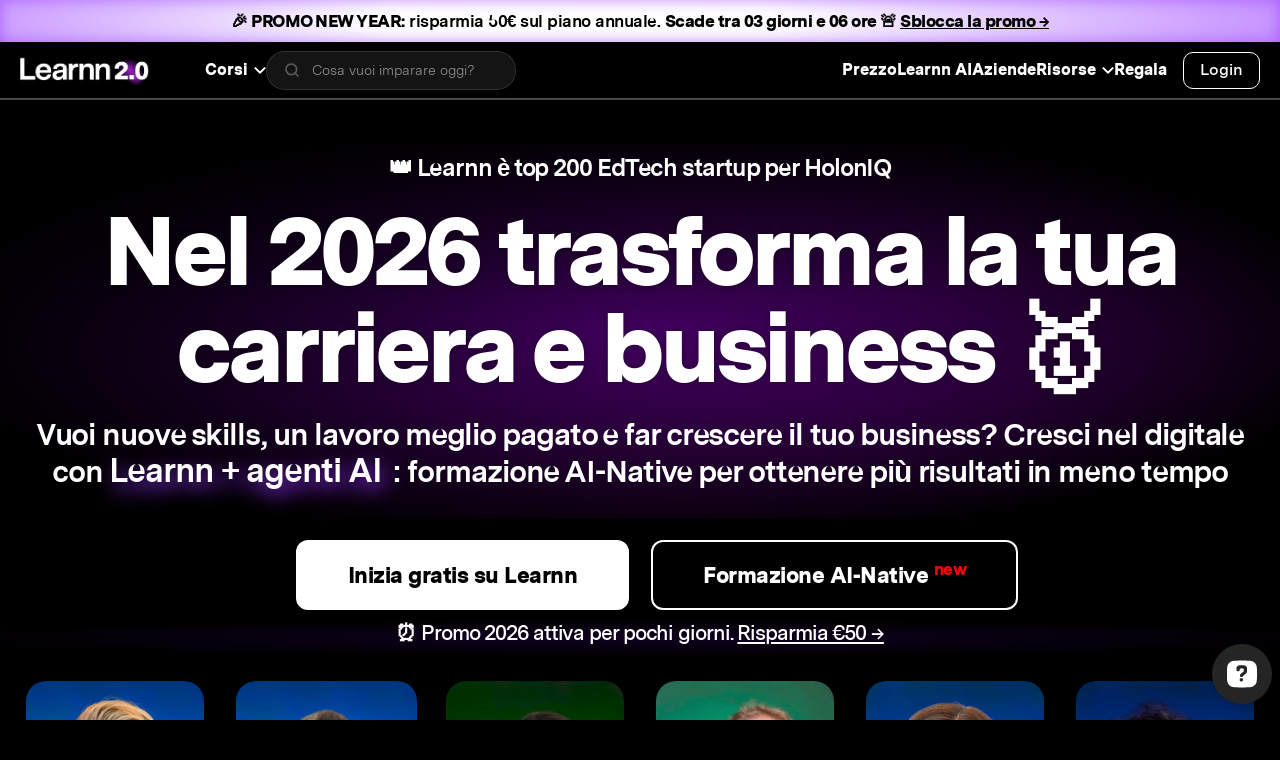

--- FILE ---
content_type: text/html; charset=UTF-8
request_url: https://learnn.com/
body_size: 93406
content:
<!DOCTYPE html>
<html lang="it-IT">
<head>
	<meta charset="UTF-8">
	<meta name="viewport" content="width=device-width, initial-scale=1.0, viewport-fit=cover" />		<!-- user_redirect_home_script --><script src="https://learnn.com/wp-content/themes/lucamastella/js/user-redirect-home.js?v=1767204240"></script><meta name='robots' content='index, follow, max-image-preview:large, max-snippet:-1, max-video-preview:-1' />

	<!-- This site is optimized with the Yoast SEO plugin v20.1 - https://yoast.com/wordpress/plugins/seo/ -->
	<title>Learnn 2.0 | Il tool operativo per lavorare meno e meglio ⚡️</title><style id="rocket-critical-css">:root{--blue:#007bff;--indigo:#6610f2;--purple:#6f42c1;--pink:#e83e8c;--red:#dc3545;--orange:#fd7e14;--yellow:#ffc107;--green:#28a745;--teal:#20c997;--cyan:#17a2b8;--white:#fff;--gray:#6c757d;--gray-dark:#343a40;--primary:#007bff;--secondary:#6c757d;--success:#28a745;--info:#17a2b8;--warning:#ffc107;--danger:#dc3545;--light:#f8f9fa;--dark:#343a40;--breakpoint-xs:0;--breakpoint-sm:576px;--breakpoint-md:768px;--breakpoint-lg:992px;--breakpoint-xl:1200px;--font-family-sans-serif:-apple-system,BlinkMacSystemFont,"Segoe UI",Roboto,"Helvetica Neue",Arial,sans-serif,"Apple Color Emoji","Segoe UI Emoji","Segoe UI Symbol";--font-family-monospace:SFMono-Regular,Menlo,Monaco,Consolas,"Liberation Mono","Courier New",monospace}*,::after,::before{box-sizing:border-box}html{font-family:sans-serif;line-height:1.15;-webkit-text-size-adjust:100%;-ms-text-size-adjust:100%;-ms-overflow-style:scrollbar}@-ms-viewport{width:device-width}header,nav,section{display:block}body{margin:0;font-family:-apple-system,BlinkMacSystemFont,"Segoe UI",Roboto,"Helvetica Neue",Arial,sans-serif,"Apple Color Emoji","Segoe UI Emoji","Segoe UI Symbol";font-size:1rem;font-weight:400;line-height:1.5;color:#212529;text-align:left;background-color:#fff}h1,h2,h3,h4,h5{margin-top:0;margin-bottom:.5rem}p{margin-top:0;margin-bottom:1rem}ul{margin-top:0;margin-bottom:1rem}ul ul{margin-bottom:0}b,strong{font-weight:bolder}small{font-size:80%}sup{position:relative;font-size:75%;line-height:0;vertical-align:baseline}sup{top:-.5em}a{color:#007bff;text-decoration:none;background-color:transparent;-webkit-text-decoration-skip:objects}a:not([href]):not([tabindex]){color:inherit;text-decoration:none}img{vertical-align:middle;border-style:none}svg:not(:root){overflow:hidden}table{border-collapse:collapse}th{text-align:inherit}button{border-radius:0}button{margin:0;font-family:inherit;font-size:inherit;line-height:inherit}button{overflow:visible}button{text-transform:none}button,html [type=button]{-webkit-appearance:button}[type=button]::-moz-focus-inner,button::-moz-focus-inner{padding:0;border-style:none}::-webkit-file-upload-button{font:inherit;-webkit-appearance:button}h1,h2,h3,h4,h5{margin-bottom:.5rem;font-family:inherit;font-weight:500;line-height:1.2;color:inherit}h1{font-size:2.5rem}h2{font-size:2rem}h3{font-size:1.75rem}h4{font-size:1.5rem}h5{font-size:1.25rem}.small,small{font-size:80%;font-weight:400}.container-fluid{width:100%;padding-right:15px;padding-left:15px;margin-right:auto;margin-left:auto}.row{display:-webkit-box;display:-ms-flexbox;display:flex;-ms-flex-wrap:wrap;flex-wrap:wrap;margin-right:-15px;margin-left:-15px}.col-12{position:relative;width:100%;min-height:1px;padding-right:15px;padding-left:15px}.col-12{-webkit-box-flex:0;-ms-flex:0 0 100%;flex:0 0 100%;max-width:100%}.btn{display:inline-block;font-weight:400;text-align:center;white-space:nowrap;vertical-align:middle;border:1px solid transparent;padding:.375rem .75rem;font-size:1rem;line-height:1.5;border-radius:.25rem}.btn-primary{color:#fff;background-color:#007bff;border-color:#007bff}.btn-outline-light{color:#f8f9fa;background-color:transparent;background-image:none;border-color:#f8f9fa}.fade{opacity:0}.dropdown,.dropup{position:relative}.dropdown-toggle::after{display:inline-block;width:0;height:0;margin-left:.255em;vertical-align:.255em;content:"";border-top:.3em solid;border-right:.3em solid transparent;border-bottom:0;border-left:.3em solid transparent}.dropdown-menu{position:absolute;top:100%;left:0;z-index:1000;display:none;float:left;min-width:10rem;padding:.5rem 0;margin:.125rem 0 0;font-size:1rem;color:#212529;text-align:left;list-style:none;background-color:#fff;background-clip:padding-box;border:1px solid rgba(0,0,0,.15);border-radius:.25rem}.dropup .dropdown-menu{margin-top:0;margin-bottom:.125rem}.dropup .dropdown-toggle::after{display:inline-block;width:0;height:0;margin-left:.255em;vertical-align:.255em;content:"";border-top:0;border-right:.3em solid transparent;border-bottom:.3em solid;border-left:.3em solid transparent}.nav-link{display:block;padding:.5rem 1rem}.close{float:right;font-size:1.5rem;font-weight:700;line-height:1;color:#000;text-shadow:0 1px 0 #fff;opacity:.5}button.close{padding:0;background-color:transparent;border:0;-webkit-appearance:none}.modal{position:fixed;top:0;right:0;bottom:0;left:0;z-index:1050;display:none;overflow:hidden;outline:0}.modal-dialog{position:relative;width:auto;margin:.5rem}.modal.fade .modal-dialog{-webkit-transform:translate(0,-25%);transform:translate(0,-25%)}.modal-content{position:relative;display:-webkit-box;display:-ms-flexbox;display:flex;-webkit-box-orient:vertical;-webkit-box-direction:normal;-ms-flex-direction:column;flex-direction:column;width:100%;background-color:#fff;background-clip:padding-box;border:1px solid rgba(0,0,0,.2);border-radius:.3rem;outline:0}.modal-header{display:-webkit-box;display:-ms-flexbox;display:flex;-webkit-box-align:start;-ms-flex-align:start;align-items:flex-start;-webkit-box-pack:justify;-ms-flex-pack:justify;justify-content:space-between;padding:1rem;border-bottom:1px solid #e9ecef;border-top-left-radius:.3rem;border-top-right-radius:.3rem}.modal-header .close{padding:1rem;margin:-1rem -1rem -1rem auto}.modal-title{margin-bottom:0;line-height:1.5}.modal-body{position:relative;-webkit-box-flex:1;-ms-flex:1 1 auto;flex:1 1 auto;padding:1rem}@media (min-width:576px){.modal-dialog{max-width:500px;margin:1.75rem auto}}.d-flex{display:-webkit-box!important;display:-ms-flexbox!important;display:flex!important}.justify-content-between{-webkit-box-pack:justify!important;-ms-flex-pack:justify!important;justify-content:space-between!important}.align-items-center{-webkit-box-align:center!important;-ms-flex-align:center!important;align-items:center!important}.float-right{float:right!important}.mr-0{margin-right:0!important}.mb-2{margin-bottom:.5rem!important}.p-1{padding:.25rem!important}.pb-1{padding-bottom:.25rem!important}.pl-2{padding-left:.5rem!important}.pr-3{padding-right:1rem!important}.pl-3{padding-left:1rem!important}.pt-4{padding-top:1.5rem!important}.pr-5{padding-right:3rem!important}.fad,.fal,.far,.fas{-moz-osx-font-smoothing:grayscale;-webkit-font-smoothing:antialiased;display:inline-block;font-style:normal;font-variant:normal;text-rendering:auto;line-height:1}.fa-lg{font-size:1.33333em;line-height:.75em;vertical-align:-.0667em}.fa-spin{-webkit-animation:fa-spin 2s linear infinite;animation:fa-spin 2s linear infinite}@-webkit-keyframes fa-spin{0%{-webkit-transform:rotate(0deg);transform:rotate(0deg)}to{-webkit-transform:rotate(1turn);transform:rotate(1turn)}}@keyframes fa-spin{0%{-webkit-transform:rotate(0deg);transform:rotate(0deg)}to{-webkit-transform:rotate(1turn);transform:rotate(1turn)}}.fa-check:before{content:"\f00c"}.fa-check-circle:before{content:"\f058"}.fa-minus:before{content:"\f068"}.fa-spinner-third:before{content:"\f3f4"}.fa-times:before{content:"\f00d"}@font-face{font-family:"Font Awesome 5 Duotone";font-style:normal;font-weight:900;font-display:swap;src:url(https://pro.fontawesome.com/releases/v5.13.0/webfonts/fa-duotone-900.eot);src:url(https://pro.fontawesome.com/releases/v5.13.0/webfonts/fa-duotone-900.eot?#iefix) format("embedded-opentype"),url(https://pro.fontawesome.com/releases/v5.13.0/webfonts/fa-duotone-900.woff2) format("woff2"),url(https://pro.fontawesome.com/releases/v5.13.0/webfonts/fa-duotone-900.woff) format("woff"),url(https://pro.fontawesome.com/releases/v5.13.0/webfonts/fa-duotone-900.ttf) format("truetype"),url(https://pro.fontawesome.com/releases/v5.13.0/webfonts/fa-duotone-900.svg#fontawesome) format("svg")}.fad{position:relative;font-family:"Font Awesome 5 Duotone";font-weight:900}.fad:before{position:absolute;color:var(--fa-primary-color,inherit);opacity:1;opacity:var(--fa-primary-opacity,1)}.fad:after{color:var(--fa-secondary-color,inherit)}.fad:after{opacity:.4;opacity:var(--fa-secondary-opacity,.4)}.fad.fa-spinner-third:after{content:"\10f3f4"}@font-face{font-family:"Font Awesome 5 Pro";font-style:normal;font-weight:300;font-display:swap;src:url(https://pro.fontawesome.com/releases/v5.13.0/webfonts/fa-light-300.eot);src:url(https://pro.fontawesome.com/releases/v5.13.0/webfonts/fa-light-300.eot?#iefix) format("embedded-opentype"),url(https://pro.fontawesome.com/releases/v5.13.0/webfonts/fa-light-300.woff2) format("woff2"),url(https://pro.fontawesome.com/releases/v5.13.0/webfonts/fa-light-300.woff) format("woff"),url(https://pro.fontawesome.com/releases/v5.13.0/webfonts/fa-light-300.ttf) format("truetype"),url(https://pro.fontawesome.com/releases/v5.13.0/webfonts/fa-light-300.svg#fontawesome) format("svg")}.fal{font-weight:300}@font-face{font-family:"Font Awesome 5 Pro";font-style:normal;font-weight:400;font-display:swap;src:url(https://pro.fontawesome.com/releases/v5.13.0/webfonts/fa-regular-400.eot);src:url(https://pro.fontawesome.com/releases/v5.13.0/webfonts/fa-regular-400.eot?#iefix) format("embedded-opentype"),url(https://pro.fontawesome.com/releases/v5.13.0/webfonts/fa-regular-400.woff2) format("woff2"),url(https://pro.fontawesome.com/releases/v5.13.0/webfonts/fa-regular-400.woff) format("woff"),url(https://pro.fontawesome.com/releases/v5.13.0/webfonts/fa-regular-400.ttf) format("truetype"),url(https://pro.fontawesome.com/releases/v5.13.0/webfonts/fa-regular-400.svg#fontawesome) format("svg")}.fal,.far{font-family:"Font Awesome 5 Pro"}.far{font-weight:400}@font-face{font-family:"Font Awesome 5 Pro";font-style:normal;font-weight:900;font-display:swap;src:url(https://pro.fontawesome.com/releases/v5.13.0/webfonts/fa-solid-900.eot);src:url(https://pro.fontawesome.com/releases/v5.13.0/webfonts/fa-solid-900.eot?#iefix) format("embedded-opentype"),url(https://pro.fontawesome.com/releases/v5.13.0/webfonts/fa-solid-900.woff2) format("woff2"),url(https://pro.fontawesome.com/releases/v5.13.0/webfonts/fa-solid-900.woff) format("woff"),url(https://pro.fontawesome.com/releases/v5.13.0/webfonts/fa-solid-900.ttf) format("truetype"),url(https://pro.fontawesome.com/releases/v5.13.0/webfonts/fa-solid-900.svg#fontawesome) format("svg")}.fas{font-family:"Font Awesome 5 Pro";font-weight:900}@font-face{font-family:"Messina Sans";src:url(https://learnn.com/wp-content/themes/lucamastella/fonts/MessinaSansWeb-Black.woff2) format("woff2"),url(https://learnn.com/wp-content/themes/lucamastella/fonts/MessinaSans-Bold.woff) format("woff");font-weight:800;font-display:swap}@font-face{font-family:"Messina Sans";src:url(https://learnn.com/wp-content/themes/lucamastella/fonts/MessinaSans-Bold.woff2) format("woff2"),url(https://learnn.com/wp-content/themes/lucamastella/fonts/MessinaSans-Bold.woff) format("woff");font-weight:700;font-display:swap}@font-face{font-family:"Messina Sans";src:url(https://learnn.com/wp-content/themes/lucamastella/fonts/MessinaSans-SemiBold.woff2) format("woff2"),url(https://learnn.com/wp-content/themes/lucamastella/fonts/MessinaSans-SemiBold.woff) format("woff");font-weight:600;font-display:swap}@font-face{font-family:"Messina Sans";src:url(https://learnn.com/wp-content/themes/lucamastella/fonts/MessinaSans-Book.woff2) format("woff2"),url(https://learnn.com/wp-content/themes/lucamastella/fonts/MessinaSans-Book.woff) format("woff");font-weight:400;font-display:swap}@font-face{font-family:"Messina Sans";src:url(https://learnn.com/wp-content/themes/lucamastella/fonts/MessinaSans-Light.woff2) format("woff2"),url(https://learnn.com/wp-content/themes/lucamastella/fonts/MessinaSans-Light.woff) format("woff");font-weight:300;font-display:swap}body{font-family:"Messina Sans",sans-serif;color:white;font-weight:400}.logo{max-width:200px;height:auto}.post-content-block{font-size:24px!important;color:#1d1d1f}h1{font-size:5rem;letter-spacing:-0.05em;font-weight:700;font-family:"Messina Sans",sans-serif}h2{font-size:55px;letter-spacing:-0.04em}h3{font-size:24px;font-weight:600}.c-white{color:white!important}.nav-link{color:white!important;font-size:16px;font-family:"Messina Sans",sans-serif;font-weight:400}.dropdown-toggle::after{vertical-align:0.2em}.dropdown-menu{background-color:black;border:1px solid rgb(255,255,255,0.3)}.btn{font-family:"Messina Sans",sans-serif;font-weight:600}.btn-header-white{background-color:white;color:black!important;font-size:16px;padding:4px 40px;border-radius:4px;border:1px solid rgb(255,255,255);font-weight:700;margin-left:1rem}.modal-header{border-bottom:none!important}@media screen and (max-width:768px){.logo{max-width:150px;height:auto}.btn-header-white{background-color:white;color:black!important;font-size:11px;padding:4px 15px;margin-right:10px;border-radius:4px;border:1px solid rgb(255,255,255)}.post-content-block{font-size:19px!important;color:#1d1d1f}h1{font-size:3.2rem;font-weight:700}h2{font-size:32px;line-height:1.125;letter-spacing:-0.04em}h3{font-size:21px!important;line-height:1.19048;font-weight:600}h4{font-size:1.2rem}}@media screen and (min-width:768px){.nav-link{padding-right:1.5rem!important;padding-left:1.5rem!important}}.elementor-clearfix:after{content:"";display:block;clear:both;width:0;height:0}.elementor *,.elementor :after,.elementor :before{box-sizing:border-box}.elementor a{box-shadow:none;text-decoration:none}.elementor img{height:auto;max-width:100%;border:none;border-radius:0;box-shadow:none}.elementor video{max-width:100%;width:100%;margin:0;line-height:1;border:none}.elementor-widget-wrap .elementor-element.elementor-widget__width-auto{max-width:100%}.elementor-element{--flex-direction:initial;--flex-wrap:initial;--justify-content:initial;--align-items:initial;--align-content:initial;--gap:initial;--flex-basis:initial;--flex-grow:initial;--flex-shrink:initial;--order:initial;--align-self:initial;flex-basis:var(--flex-basis);flex-grow:var(--flex-grow);flex-shrink:var(--flex-shrink);order:var(--order);align-self:var(--align-self)}.elementor-align-right{text-align:right}.elementor-align-right .elementor-button{width:auto}.elementor-align-left{text-align:left}.elementor-align-left .elementor-button{width:auto}.elementor-align-justify .elementor-button{width:100%}@media (max-width:767px){.elementor-mobile-align-center{text-align:center}.elementor-mobile-align-center .elementor-button{width:auto}.elementor-mobile-align-justify .elementor-button{width:100%}}:root{--page-title-display:block}.elementor-section{position:relative}.elementor-section .elementor-container{display:flex;margin-right:auto;margin-left:auto;position:relative}@media (max-width:1024px){.elementor-section .elementor-container{flex-wrap:wrap}}.elementor-section.elementor-section-boxed>.elementor-container{max-width:1140px}.elementor-section.elementor-section-items-middle>.elementor-container{align-items:center}.elementor-section.elementor-section-items-bottom>.elementor-container{align-items:flex-end}.elementor-widget-wrap{position:relative;width:100%;flex-wrap:wrap;align-content:flex-start}.elementor:not(.elementor-bc-flex-widget) .elementor-widget-wrap{display:flex}.elementor-widget-wrap>.elementor-element{width:100%}.elementor-widget{position:relative}.elementor-widget:not(:last-child){margin-bottom:20px}.elementor-widget:not(:last-child).elementor-widget__width-auto{margin-bottom:0}.elementor-column{position:relative;min-height:1px;display:flex}.elementor-column-gap-default>.elementor-column>.elementor-element-populated{padding:10px}@media (min-width:768px){.elementor-column.elementor-col-25{width:25%}.elementor-column.elementor-col-33{width:33.333%}.elementor-column.elementor-col-50{width:50%}.elementor-column.elementor-col-100{width:100%}}@media (max-width:767px){.elementor-column{width:100%}}.elementor-button{display:inline-block;line-height:1;background-color:#69727d;font-size:15px;padding:12px 24px;border-radius:3px;color:#fff;fill:#fff;text-align:center}.elementor-button:visited{color:#fff}.elementor-button-content-wrapper{display:flex;justify-content:center;flex-direction:row;gap:5px}.elementor-button-text{display:inline-block}.elementor-button span{text-decoration:inherit}.elementor-icon{display:inline-block;line-height:1;color:#69727d;font-size:50px;text-align:center}.elementor-icon i{width:1em;height:1em;position:relative;display:block}.elementor-icon i:before{position:absolute;left:50%;transform:translateX(-50%)}.elementor-element{--swiper-theme-color:#000;--swiper-navigation-size:44px;--swiper-pagination-bullet-size:6px;--swiper-pagination-bullet-horizontal-gap:6px}.elementor .elementor-element ul.elementor-icon-list-items{padding:0}@media (max-width:767px){.elementor .elementor-hidden-mobile,.elementor .elementor-hidden-phone{display:none}}@media (min-width:768px) and (max-width:1024px){.elementor .elementor-hidden-tablet{display:none}}@media (min-width:1025px) and (max-width:99999px){.elementor .elementor-hidden-desktop{display:none}}.elementor-widget-divider{--divider-border-style:none;--divider-border-width:1px;--divider-color:#0c0d0e;--divider-icon-size:20px;--divider-element-spacing:10px;--divider-pattern-height:24px;--divider-pattern-size:20px;--divider-pattern-url:none;--divider-pattern-repeat:repeat-x}.elementor-widget-divider .elementor-divider{display:flex}.elementor-widget-divider .elementor-divider__text{font-size:15px;line-height:1;max-width:95%}.elementor-widget-divider .elementor-divider__element{margin:0 var(--divider-element-spacing);flex-shrink:0}.elementor-widget-divider .elementor-divider-separator{display:flex;margin:0;direction:ltr}.elementor-widget-divider--view-line_text .elementor-divider-separator{align-items:center}.elementor-widget-divider--view-line_text .elementor-divider-separator:after,.elementor-widget-divider--view-line_text .elementor-divider-separator:before{display:block;content:"";border-block-end:0;flex-grow:1;border-block-start:var(--divider-border-width) var(--divider-border-style) var(--divider-color)}.elementor-widget-divider--element-align-left .elementor-divider-separator:before{content:none}.elementor-widget-divider--element-align-left .elementor-divider__element{margin-left:0}.elementor-heading-title{padding:0;margin:0;line-height:1}.elementor-widget-icon-box .elementor-icon-box-wrapper{display:block;text-align:center}.elementor-widget-icon-box .elementor-icon-box-icon{margin-bottom:var(--icon-box-icon-margin,15px);margin-right:auto;margin-left:auto}@media (min-width:768px){.elementor-widget-icon-box.elementor-vertical-align-top .elementor-icon-box-wrapper{align-items:flex-start}}.elementor-widget-icon-box.elementor-position-left .elementor-icon-box-wrapper{display:flex}.elementor-widget-icon-box.elementor-position-left .elementor-icon-box-icon{display:inline-flex;flex:0 0 auto}.elementor-widget-icon-box.elementor-position-left .elementor-icon-box-wrapper{text-align:start;flex-direction:row}.elementor-widget-icon-box.elementor-position-left .elementor-icon-box-icon{margin-right:var(--icon-box-icon-margin,15px);margin-left:0;margin-bottom:unset}@media (max-width:767px){.elementor-widget-icon-box.elementor-mobile-position-top .elementor-icon-box-wrapper{display:block;text-align:center;flex-direction:unset}.elementor-widget-icon-box.elementor-mobile-position-top .elementor-icon-box-icon{margin-bottom:var(--icon-box-icon-margin,15px);margin-right:auto;margin-left:auto}.elementor-widget-icon-box.elementor-position-left .elementor-icon-box-icon{display:block;flex:unset}}.elementor-widget-icon-box .elementor-icon-box-content{flex-grow:1}.elementor-widget-icon-box .elementor-icon-box-description{margin:0}.elementor-widget .elementor-icon-list-items{list-style-type:none;margin:0;padding:0}.elementor-widget .elementor-icon-list-item{margin:0;padding:0;position:relative}.elementor-widget .elementor-icon-list-item:after{position:absolute;bottom:0;width:100%}.elementor-widget .elementor-icon-list-item{display:flex;font-size:inherit;align-items:var(--icon-vertical-align,center)}.elementor-widget .elementor-icon-list-icon+.elementor-icon-list-text{align-self:center;padding-inline-start:5px}.elementor-widget .elementor-icon-list-icon{display:flex;position:relative;top:var(--icon-vertical-offset,initial)}.elementor-widget .elementor-icon-list-icon i{width:1.25em;font-size:var(--e-icon-list-icon-size)}.elementor-widget.elementor-widget-icon-list .elementor-icon-list-icon{text-align:var(--e-icon-list-icon-align)}.elementor-widget:not(.elementor-align-right) .elementor-icon-list-item:after{left:0}.elementor-widget:not(.elementor-align-left) .elementor-icon-list-item:after{right:0}@media (min-width:-1){.elementor-widget:not(.elementor-widescreen-align-right) .elementor-icon-list-item:after{left:0}.elementor-widget:not(.elementor-widescreen-align-left) .elementor-icon-list-item:after{right:0}}@media (max-width:-1){.elementor-widget:not(.elementor-laptop-align-right) .elementor-icon-list-item:after{left:0}.elementor-widget:not(.elementor-laptop-align-left) .elementor-icon-list-item:after{right:0}}@media (max-width:-1){.elementor-widget:not(.elementor-tablet_extra-align-right) .elementor-icon-list-item:after{left:0}.elementor-widget:not(.elementor-tablet_extra-align-left) .elementor-icon-list-item:after{right:0}}@media (max-width:1024px){.elementor-widget:not(.elementor-tablet-align-right) .elementor-icon-list-item:after{left:0}.elementor-widget:not(.elementor-tablet-align-left) .elementor-icon-list-item:after{right:0}}@media (max-width:-1){.elementor-widget:not(.elementor-mobile_extra-align-right) .elementor-icon-list-item:after{left:0}.elementor-widget:not(.elementor-mobile_extra-align-left) .elementor-icon-list-item:after{right:0}}@media (max-width:767px){.elementor-widget.elementor-mobile-align-center .elementor-icon-list-item{justify-content:center}.elementor-widget.elementor-mobile-align-center .elementor-icon-list-item:after{margin:auto}.elementor-widget:not(.elementor-mobile-align-right) .elementor-icon-list-item:after{left:0}.elementor-widget:not(.elementor-mobile-align-left) .elementor-icon-list-item:after{right:0}}.elementor-toggle .elementor-tab-title .elementor-toggle-icon .elementor-toggle-icon-opened{display:none}.elementor-toggle .elementor-tab-content{padding:15px;border-bottom:1px solid #d5d8dc;display:none}@media (max-width:767px){.elementor-toggle .elementor-tab-content{padding:12px 10px}}.elementor-widget-video .elementor-widget-container{overflow:hidden;transform:translateZ(0)}.elementor-widget-video .elementor-wrapper{aspect-ratio:var(--video-aspect-ratio)}.elementor-widget-video .elementor-wrapper video{height:100%;width:100%;display:flex;border:none;background-color:#000}@supports not (aspect-ratio:1/1){.elementor-widget-video .elementor-wrapper{position:relative;overflow:hidden;height:0;padding-bottom:calc(100% / var(--video-aspect-ratio))}.elementor-widget-video .elementor-wrapper video{position:absolute;top:0;right:0;bottom:0;left:0}}.elementor-widget-video .elementor-custom-embed-image-overlay{text-align:center}@supports not (aspect-ratio:1/1){.elementor-widget-video .elementor-custom-embed-image-overlay{position:relative;overflow:hidden;height:0;padding-bottom:calc(100% / var(--video-aspect-ratio))}}.elementor-kit-362{--e-global-color-primary:#000000;--e-global-color-secondary:#FFFFFF;--e-global-color-text:#000000;--e-global-color-accent:#FFFFFF;--e-global-color-86fd424:#131313;--e-global-typography-primary-font-family:"Messina Sans";--e-global-typography-primary-font-size:5rem;--e-global-typography-primary-font-weight:600;--e-global-typography-primary-letter-spacing:-0.4px;--e-global-typography-secondary-font-family:"Messina Sans";--e-global-typography-secondary-font-size:2.5rem;--e-global-typography-secondary-font-weight:600;--e-global-typography-secondary-letter-spacing:-0.4px;--e-global-typography-text-font-family:"Messina Sans";--e-global-typography-text-font-size:1.2rem;--e-global-typography-text-font-weight:normal;--e-global-typography-text-letter-spacing:-0.4px;--e-global-typography-accent-font-family:"Messina Sans";--e-global-typography-accent-font-weight:500;--e-global-typography-accent-letter-spacing:-0.4px;--e-global-typography-cac3c68-font-size:2.8rem;--e-global-typography-cac3c68-font-weight:700;--e-global-typography-cac3c68-line-height:1.3em;--e-global-typography-cac3c68-letter-spacing:-2.2px;--e-global-typography-2885167-font-size:2.5rem;--e-global-typography-2885167-font-weight:700;--e-global-typography-2885167-line-height:1.1em;--e-global-typography-2885167-letter-spacing:-1.4px;--e-global-typography-d398bb9-font-size:5rem;--e-global-typography-d398bb9-font-weight:700;--e-global-typography-d398bb9-line-height:1.1em;--e-global-typography-d398bb9-letter-spacing:-3.2px;--e-global-typography-6850334-font-size:3.2rem;--e-global-typography-6850334-font-weight:700;--e-global-typography-6850334-line-height:0.9em;--e-global-typography-6850334-letter-spacing:-2.7px;--e-global-typography-bf87b6b-font-size:23px;--e-global-typography-bf87b6b-line-height:1.3em;--e-global-typography-bf87b6b-letter-spacing:-0.4px;background-color:#00000000}.elementor-kit-362 button,.elementor-kit-362 .elementor-button{font-family:"Messina Sans",sans-serif;font-size:1.2rem;font-weight:700;text-decoration:none;color:var(--e-global-color-primary);background-color:var(--e-global-color-secondary);border-radius:5px 5px 5px 5px;padding:12px 25px 12px 25px}.elementor-section.elementor-section-boxed>.elementor-container{max-width:1140px}.elementor-widget:not(:last-child){margin-block-end:20px}.elementor-element{--widgets-spacing:20px 20px}@media (max-width:1024px){.elementor-kit-362{--e-global-typography-text-font-size:20px;--e-global-typography-2885167-font-size:36px;--e-global-typography-d398bb9-font-size:4.8rem}.elementor-section.elementor-section-boxed>.elementor-container{max-width:1024px}}@media (max-width:767px){.elementor-kit-362{--e-global-typography-text-font-size:1.1rem;--e-global-typography-cac3c68-font-size:2.2rem;--e-global-typography-cac3c68-line-height:1.1em;--e-global-typography-2885167-font-size:2rem;--e-global-typography-d398bb9-font-size:3.4rem;--e-global-typography-6850334-font-size:2.4rem;--e-global-typography-bf87b6b-font-size:18px}.elementor-section.elementor-section-boxed>.elementor-container{max-width:767px}}.elementor-location-header:before{content:"";display:table;clear:both}[data-elementor-type=popup]:not(.elementor-edit-area){display:none}.elementor-icon-list-items .elementor-icon-list-item .elementor-icon-list-text{display:inline-block}.elementor-23337 .elementor-element.elementor-element-67be322>.elementor-container{max-width:1438px}.elementor-23337 .elementor-element.elementor-element-67be322:not(.elementor-motion-effects-element-type-background){background-color:transparent;background-image:linear-gradient(180deg,var(--e-global-color-primary) 0%,#000000 100%)}.elementor-23337 .elementor-element.elementor-element-67be322{padding:2rem 0rem 0rem 0rem}.elementor-23337 .elementor-element.elementor-element-ec7a319.elementor-column.elementor-element[data-element_type="column"]>.elementor-widget-wrap.elementor-element-populated{align-content:center;align-items:center}.elementor-23337 .elementor-element.elementor-element-ec7a319>.elementor-element-populated{padding:0px 0px 0px 0px}.elementor-23337 .elementor-element.elementor-element-8244c81>.elementor-container{max-width:1177px}.elementor-23337 .elementor-element.elementor-element-8244c81{padding:0px 0px 0px 0px}.elementor-23337 .elementor-element.elementor-element-53e26a7>.elementor-element-populated{margin:0px 0px 0px 0px;--e-column-margin-right:0px;--e-column-margin-left:0px;padding:0px 0px 0px 0px}.elementor-23337 .elementor-element.elementor-element-b3d251e>.elementor-widget-container{margin:0px 0px 0px 0px}.elementor-23337 .elementor-element.elementor-element-b3d251e{text-align:center}.elementor-23337 .elementor-element.elementor-element-b3d251e .elementor-heading-title{color:var(--e-global-color-secondary);font-size:1.7rem;font-weight:700;line-height:1.2em;letter-spacing:-1.1px}.elementor-23337 .elementor-element.elementor-element-1d943fa{text-align:center}.elementor-23337 .elementor-element.elementor-element-1d943fa .elementor-heading-title{color:var(--e-global-color-secondary);font-size:5.4rem;font-weight:900;line-height:1em;text-shadow:0px 0px 8px rgba(0,0,0,0.3)}.elementor-23337 .elementor-element.elementor-element-cabc7a4{text-align:center}.elementor-23337 .elementor-element.elementor-element-cabc7a4 .elementor-heading-title{color:var(--e-global-color-secondary);font-size:5.4rem;font-weight:900;line-height:1em;text-shadow:0px 0px 8px rgba(0,0,0,0.3)}.elementor-23337 .elementor-element.elementor-element-0a9aa31>.elementor-widget-container{margin:0px 0px 0px 0px}.elementor-23337 .elementor-element.elementor-element-0a9aa31{text-align:center}.elementor-23337 .elementor-element.elementor-element-0a9aa31 .elementor-heading-title{color:var(--e-global-color-secondary);font-size:2.1rem;font-weight:700;line-height:1.2em;letter-spacing:-1.1px}.elementor-23337 .elementor-element.elementor-element-a3f126a>.elementor-widget-container{margin:0px 0px 030px 0px}.elementor-23337 .elementor-element.elementor-element-a3f126a{text-align:center}.elementor-23337 .elementor-element.elementor-element-a3f126a .elementor-heading-title{color:var(--e-global-color-secondary);font-size:2.1rem;font-weight:700;line-height:1.2em;letter-spacing:-1.1px}.elementor-23337 .elementor-element.elementor-element-da1c28c>.elementor-container{max-width:500px}.elementor-23337 .elementor-element.elementor-element-da1c28c:not(.elementor-motion-effects-element-type-background){background-color:transparent;background-image:radial-gradient(at center center,#4D4D4D 0%,#000000 57%)}.elementor-23337 .elementor-element.elementor-element-da1c28c{padding:2rem 0rem 3rem 0rem}.elementor-23337 .elementor-element.elementor-element-a621353:not(.elementor-motion-effects-element-type-background)>.elementor-widget-wrap{background-color:var(--e-global-color-secondary)}.elementor-23337 .elementor-element.elementor-element-a621353>.elementor-element-populated{border-radius:20px 20px 20px 20px}.elementor-23337 .elementor-element.elementor-element-a621353>.elementor-element-populated{padding:0px 0px 0px 0px}.elementor-23337 .elementor-element.elementor-element-656cc23{width:auto;max-width:auto;text-align:center}.elementor-23337 .elementor-element.elementor-element-656cc23>.elementor-widget-container{margin:-20px 0px 0px 0px;padding:10px 10px 10px 10px;background-color:#D501CA;border-radius:10px 10px 10px 0px}.elementor-23337 .elementor-element.elementor-element-656cc23 .elementor-heading-title{color:#FFFFFF;font-size:19px;font-weight:800;letter-spacing:-0.3px}.elementor-23337 .elementor-element.elementor-element-d336202{margin-top:0px;margin-bottom:0px}.elementor-23337 .elementor-element.elementor-element-fbf6a89>.elementor-element-populated{padding:18px 18px 18px 18px}.elementor-23337 .elementor-element.elementor-element-f2be17b>.elementor-widget-container{margin:0px 0px -10px 0px}.elementor-23337 .elementor-element.elementor-element-f2be17b{text-align:left}.elementor-23337 .elementor-element.elementor-element-f2be17b .elementor-heading-title{color:var(--e-global-color-primary);font-size:2.2rem;font-weight:800;line-height:0.9em;letter-spacing:-1.6px}.elementor-23337 .elementor-element.elementor-element-23ff8e5>.elementor-widget-container{margin:-20px 0px 0px 0px}.elementor-23337 .elementor-element.elementor-element-23ff8e5{text-align:left}.elementor-23337 .elementor-element.elementor-element-23ff8e5 .elementor-heading-title{color:var(--e-global-color-primary);font-size:3.9rem;font-weight:800;line-height:0.65em;letter-spacing:-1px}.elementor-23337 .elementor-element.elementor-element-fbb62c5{width:auto;max-width:auto;text-align:left}.elementor-23337 .elementor-element.elementor-element-fbb62c5>.elementor-widget-container{margin:-12px 0px 0px 0px;padding:6px 12px 6px 12px;background-color:#C3FFBC;border-radius:10px 10px 10px 10px}.elementor-23337 .elementor-element.elementor-element-fbb62c5 .elementor-heading-title{color:#35AD2B;font-size:17px;font-weight:700;letter-spacing:-0.3px}.elementor-23337 .elementor-element.elementor-element-3e1925c>.elementor-widget-container{margin:8px 18px 18px 18px}.elementor-23337 .elementor-element.elementor-element-3e1925c .elementor-button{font-size:26px;font-weight:800;letter-spacing:-0.4px;fill:var(--e-global-color-secondary);color:var(--e-global-color-secondary);background-color:var(--e-global-color-primary);border-style:none;border-radius:10px 10px 10px 10px;padding:18px 18px 18px 18px}.elementor-23337 .elementor-element.elementor-element-7343a96>.elementor-element-populated{padding:18px 18px 18px 18px}.elementor-23337 .elementor-element.elementor-element-3108b2f .elementor-icon-list-icon i{color:#000000}.elementor-23337 .elementor-element.elementor-element-3108b2f{--e-icon-list-icon-size:13px;--icon-vertical-offset:0px}.elementor-23337 .elementor-element.elementor-element-3108b2f .elementor-icon-list-item>.elementor-icon-list-text{font-size:15px;font-weight:500}.elementor-23337 .elementor-element.elementor-element-3108b2f .elementor-icon-list-text{text-shadow:0px 0px 10px rgba(0,0,0,0.3);color:#000000}.elementor-23337 .elementor-element.elementor-element-c5b6190>.elementor-widget-container{margin:8px 18px 18px 18px}.elementor-23337 .elementor-element.elementor-element-c5b6190 .elementor-button{font-size:26px;font-weight:800;letter-spacing:-0.4px;fill:var(--e-global-color-secondary);color:var(--e-global-color-secondary);background-color:var(--e-global-color-primary);border-style:none;border-radius:10px 10px 10px 10px;padding:18px 18px 18px 18px}.elementor-23337 .elementor-element.elementor-element-6be5fa6>.elementor-container{max-width:1194px}.elementor-23337 .elementor-element.elementor-element-6be5fa6{margin-top:0px;margin-bottom:0px;padding:0px 0px 0px 0px}.elementor-23337 .elementor-element.elementor-element-8b57dfb>.elementor-element-populated{border-style:solid;border-width:1px 1px 1px 1px;border-color:#0000005E;margin:0.5rem 0.5rem 0.5rem 0.5rem;--e-column-margin-right:0.5rem;--e-column-margin-left:0.5rem}.elementor-23337 .elementor-element.elementor-element-8b57dfb>.elementor-element-populated{border-radius:5px 5px 5px 5px}.elementor-23337 .elementor-element.elementor-element-7666351 .elementor-button{font-size:28px;font-weight:800;letter-spacing:-0.5px;background-color:#FFFFFF;border-style:solid;border-width:2px 2px 2px 2px;border-color:#FFFFFF;border-radius:12px 12px 12px 12px;padding:22px 50px 22px 050px}.elementor-23337 .elementor-element.elementor-element-95677cf>.elementor-element-populated{border-style:solid;border-width:1px 1px 1px 1px;border-color:#0000005E;margin:0.5rem 0.5rem 0.5rem 0.5rem;--e-column-margin-right:0.5rem;--e-column-margin-left:0.5rem}.elementor-23337 .elementor-element.elementor-element-95677cf>.elementor-element-populated{border-radius:5px 5px 5px 5px}.elementor-23337 .elementor-element.elementor-element-f473bb1 .elementor-button{font-size:28px;font-weight:800;letter-spacing:-0.5px;fill:#FFFFFF;color:#FFFFFF;background-color:#000000;border-style:solid;border-width:2px 2px 2px 2px;border-color:#FFFFFF;border-radius:12px 12px 12px 12px;padding:22px 50px 22px 050px}.elementor-23337 .elementor-element.elementor-element-0d9dfcf .elementor-button{font-size:28px;font-weight:800;letter-spacing:-0.5px;fill:#FFFFFF;color:#FFFFFF;background-color:#000000;border-style:solid;border-width:2px 2px 2px 2px;border-color:#FFFFFF;border-radius:12px 12px 12px 12px;padding:22px 50px 22px 050px}.elementor-23337 .elementor-element.elementor-element-0ad55fc>.elementor-container{max-width:1200px}.elementor-23337 .elementor-element.elementor-element-0ad55fc{padding:0rem 0rem 0rem 0rem}.elementor-23337 .elementor-element.elementor-element-cfd323e>.elementor-container{max-width:1237px}.elementor-23337 .elementor-element.elementor-element-cfd323e{padding:0rem 0rem 3rem 0rem}.elementor-23337 .elementor-element.elementor-element-27c1b1e>.elementor-container{max-width:1600px}.elementor-23337 .elementor-element.elementor-element-27c1b1e:not(.elementor-motion-effects-element-type-background){background-color:#25252500}.elementor-23337 .elementor-element.elementor-element-42c670f:not(.elementor-motion-effects-element-type-background)>.elementor-widget-wrap{background-color:#0000002B}.elementor-23337 .elementor-element.elementor-element-42c670f>.elementor-element-populated{border-style:solid;border-color:var(--e-global-color-secondary);margin:1rem 1rem 1rem 1rem;--e-column-margin-right:1rem;--e-column-margin-left:1rem;padding:1rem 1rem 1rem 1rem}.elementor-23337 .elementor-element.elementor-element-42c670f>.elementor-element-populated{border-radius:20px 20px 20px 20px}.elementor-23337 .elementor-element.elementor-element-0e6238d>.elementor-widget-container{margin:0px 0px -8px 0px}.elementor-23337 .elementor-element.elementor-element-0e6238d{text-align:center}.elementor-23337 .elementor-element.elementor-element-0e6238d .elementor-heading-title{color:var(--e-global-color-secondary);font-size:5rem;font-weight:800;line-height:0.9em;letter-spacing:-1.3px}.elementor-23337 .elementor-element.elementor-element-7e28ea6{text-align:center}.elementor-23337 .elementor-element.elementor-element-7e28ea6 .elementor-heading-title{color:var(--e-global-color-secondary);font-size:1.4rem;line-height:1.1em;letter-spacing:-0.7px}.elementor-23337 .elementor-element.elementor-element-12935ac:not(.elementor-motion-effects-element-type-background)>.elementor-widget-wrap{background-color:#0000002B}.elementor-23337 .elementor-element.elementor-element-12935ac>.elementor-element-populated{border-style:solid;border-color:var(--e-global-color-secondary);margin:1rem 1rem 1rem 1rem;--e-column-margin-right:1rem;--e-column-margin-left:1rem;padding:1rem 1rem 1rem 1rem}.elementor-23337 .elementor-element.elementor-element-12935ac>.elementor-element-populated{border-radius:20px 20px 20px 20px}.elementor-23337 .elementor-element.elementor-element-a987678>.elementor-widget-container{margin:0px 0px -8px 0px}.elementor-23337 .elementor-element.elementor-element-a987678{text-align:center}.elementor-23337 .elementor-element.elementor-element-a987678 .elementor-heading-title{color:var(--e-global-color-secondary);font-size:5rem;font-weight:800;line-height:0.9em;letter-spacing:-1.3px}.elementor-23337 .elementor-element.elementor-element-d88aa6c{text-align:center}.elementor-23337 .elementor-element.elementor-element-d88aa6c .elementor-heading-title{color:var(--e-global-color-secondary);font-size:1.4rem;line-height:1.1em;letter-spacing:-0.7px}.elementor-23337 .elementor-element.elementor-element-fd79751:not(.elementor-motion-effects-element-type-background)>.elementor-widget-wrap{background-color:#0000002B}.elementor-23337 .elementor-element.elementor-element-fd79751>.elementor-element-populated{border-style:solid;border-color:var(--e-global-color-secondary);margin:1rem 1rem 1rem 1rem;--e-column-margin-right:1rem;--e-column-margin-left:1rem;padding:1rem 1rem 1rem 1rem}.elementor-23337 .elementor-element.elementor-element-fd79751>.elementor-element-populated{border-radius:20px 20px 20px 20px}.elementor-23337 .elementor-element.elementor-element-b36a232>.elementor-widget-container{margin:0px 0px -8px 0px}.elementor-23337 .elementor-element.elementor-element-b36a232{text-align:center}.elementor-23337 .elementor-element.elementor-element-b36a232 .elementor-heading-title{color:var(--e-global-color-secondary);font-size:5rem;font-weight:800;line-height:0.9em;letter-spacing:-1.3px}.elementor-23337 .elementor-element.elementor-element-8b12df8{text-align:center}.elementor-23337 .elementor-element.elementor-element-8b12df8 .elementor-heading-title{color:var(--e-global-color-secondary);font-size:1.4rem;line-height:1.1em;letter-spacing:-0.7px}.elementor-23337 .elementor-element.elementor-element-fbe5998:not(.elementor-motion-effects-element-type-background)>.elementor-widget-wrap{background-color:#0000002B}.elementor-23337 .elementor-element.elementor-element-fbe5998>.elementor-element-populated{border-style:solid;border-color:var(--e-global-color-secondary);margin:1rem 1rem 1rem 1rem;--e-column-margin-right:1rem;--e-column-margin-left:1rem;padding:1rem 1rem 1rem 1rem}.elementor-23337 .elementor-element.elementor-element-fbe5998>.elementor-element-populated{border-radius:20px 20px 20px 20px}.elementor-23337 .elementor-element.elementor-element-114408c>.elementor-widget-container{margin:0px 0px -8px 0px}.elementor-23337 .elementor-element.elementor-element-114408c{text-align:center}.elementor-23337 .elementor-element.elementor-element-114408c .elementor-heading-title{color:var(--e-global-color-secondary);font-size:5rem;font-weight:800;line-height:0.9em;letter-spacing:-1.3px}.elementor-23337 .elementor-element.elementor-element-abd96e8{text-align:center}.elementor-23337 .elementor-element.elementor-element-abd96e8 .elementor-heading-title{color:var(--e-global-color-secondary);font-size:1.4rem;line-height:1.1em;letter-spacing:-0.7px}.elementor-23337 .elementor-element.elementor-element-9ca10c0>.elementor-container{max-width:735px}.elementor-23337 .elementor-element.elementor-element-9ca10c0{padding:4rem 0rem 4rem 0rem}.elementor-23337 .elementor-element.elementor-element-bc02cfb>.elementor-widget-container{margin:0rem 0rem 0rem 0rem;padding:0px 0px 0px 0px}.elementor-23337 .elementor-element.elementor-element-bc02cfb{text-align:center}.elementor-23337 .elementor-element.elementor-element-bc02cfb .elementor-heading-title{color:var(--e-global-color-secondary);font-size:4.5rem;font-weight:800;line-height:1.1em;letter-spacing:-4.2px}.elementor-23337 .elementor-element.elementor-element-13dc1d7>.elementor-container{max-width:1171px}.elementor-23337 .elementor-element.elementor-element-13dc1d7{padding:4rem 0rem 02rem 0rem}.elementor-23337 .elementor-element.elementor-element-64991f5>.elementor-widget-container{margin:0rem 0rem 1rem 0rem}.elementor-23337 .elementor-element.elementor-element-64991f5{text-align:center}.elementor-23337 .elementor-element.elementor-element-64991f5 .elementor-heading-title{color:var(--e-global-color-secondary);font-size:3.8rem;font-weight:900;line-height:0.9em}.elementor-23337 .elementor-element.elementor-element-9db6364>.elementor-widget-container{margin:0rem 0rem 0rem 0rem}.elementor-23337 .elementor-element.elementor-element-4e92455>.elementor-container{max-width:1126px}.elementor-23337 .elementor-element.elementor-element-001ab29:not(.elementor-motion-effects-element-type-background)>.elementor-widget-wrap{background-color:#FFFFFF}.elementor-23337 .elementor-element.elementor-element-001ab29>.elementor-element-populated{border-style:solid;border-width:1px 1px 1px 1px;border-color:#0000005E;margin:0.5rem 0.5rem 0.5rem 0.5rem;--e-column-margin-right:0.5rem;--e-column-margin-left:0.5rem;padding:2rem 2rem 2rem 2rem}.elementor-23337 .elementor-element.elementor-element-001ab29>.elementor-element-populated{border-radius:5px 5px 5px 5px}.elementor-23337 .elementor-element.elementor-element-a9020dc>.elementor-widget-container{margin:0rem 0rem -0.7rem 0rem}.elementor-23337 .elementor-element.elementor-element-a9020dc{text-align:left}.elementor-23337 .elementor-element.elementor-element-a9020dc .elementor-heading-title{color:#000000;font-size:3.5rem;font-weight:900;line-height:0.9em;letter-spacing:-0.9px}.elementor-23337 .elementor-element.elementor-element-f5a5f4b>.elementor-widget-container{margin:0rem 0rem 0rem 0rem}.elementor-23337 .elementor-element.elementor-element-f5a5f4b{text-align:left}.elementor-23337 .elementor-element.elementor-element-f5a5f4b .elementor-heading-title{color:#000000;font-size:1.1rem;font-weight:900;line-height:1.3em;letter-spacing:-0.4px}.elementor-23337 .elementor-element.elementor-element-80a4edb>.elementor-widget-container{margin:0px 0px -16px 0px}.elementor-23337 .elementor-element.elementor-element-80a4edb{text-align:left}.elementor-23337 .elementor-element.elementor-element-80a4edb .elementor-heading-title{color:var(--e-global-color-primary);font-size:2.5rem;font-weight:700;line-height:1.1em;letter-spacing:-0.9px}.elementor-23337 .elementor-element.elementor-element-b580b38>.elementor-widget-container{margin:0rem 0rem 0rem 0rem}.elementor-23337 .elementor-element.elementor-element-b580b38{text-align:left}.elementor-23337 .elementor-element.elementor-element-b580b38 .elementor-heading-title{color:#00000099;font-size:0.95rem;font-weight:600;line-height:1.1em;letter-spacing:-0.5px}.elementor-23337 .elementor-element.elementor-element-c6e6d9e .elementor-button{font-size:22px;font-weight:800;fill:var(--e-global-color-primary);color:var(--e-global-color-primary);background-color:var(--e-global-color-secondary);border-style:solid;border-width:2px 2px 2px 2px;border-color:#000000D6;border-radius:10px 10px 10px 10px;padding:18px 18px 18px 18px}.elementor-23337 .elementor-element.elementor-element-3d5c3c9>.elementor-widget-container{margin:-0.5rem 0rem 0rem 0rem}.elementor-23337 .elementor-element.elementor-element-3d5c3c9{text-align:center}.elementor-23337 .elementor-element.elementor-element-3d5c3c9 .elementor-heading-title{color:#00000099;font-size:0.95rem;font-weight:600;line-height:1.1em;letter-spacing:-0.5px}.elementor-23337 .elementor-element.elementor-element-570f075>.elementor-element-populated{border-style:solid;border-width:1px 1px 1px 1px;border-color:#0000005E;margin:0.5rem 0.5rem 0.5rem 0.5rem;--e-column-margin-right:0.5rem;--e-column-margin-left:0.5rem;padding:2rem 2rem 2rem 2rem}.elementor-23337 .elementor-element.elementor-element-570f075>.elementor-element-populated{border-radius:5px 5px 5px 5px}.elementor-23337 .elementor-element.elementor-element-0c7220c>.elementor-widget-container{margin:0rem 0rem -0.7rem 0rem}.elementor-23337 .elementor-element.elementor-element-0c7220c{text-align:left}.elementor-23337 .elementor-element.elementor-element-0c7220c .elementor-heading-title{color:#000000;font-size:3.5rem;font-weight:900;line-height:0.9em;letter-spacing:-0.9px}.elementor-23337 .elementor-element.elementor-element-b732f5d>.elementor-widget-container{margin:0rem 0rem 0rem 0rem}.elementor-23337 .elementor-element.elementor-element-b732f5d{text-align:left}.elementor-23337 .elementor-element.elementor-element-b732f5d .elementor-heading-title{color:#000000;font-size:1.1rem;font-weight:400;line-height:1.3em;letter-spacing:-0.4px}.elementor-23337 .elementor-element.elementor-element-6252a1b>.elementor-widget-container{margin:0px 0px -16px 0px}.elementor-23337 .elementor-element.elementor-element-6252a1b{text-align:left}.elementor-23337 .elementor-element.elementor-element-6252a1b .elementor-heading-title{color:var(--e-global-color-primary);font-size:2.5rem;font-weight:700;line-height:1.1em;letter-spacing:-0.9px}.elementor-23337 .elementor-element.elementor-element-84f9cca>.elementor-widget-container{margin:0rem 0rem 0rem 0rem}.elementor-23337 .elementor-element.elementor-element-84f9cca{text-align:left}.elementor-23337 .elementor-element.elementor-element-84f9cca .elementor-heading-title{color:#00000099;font-size:0.95rem;font-weight:600;line-height:1.1em;letter-spacing:-0.5px}.elementor-23337 .elementor-element.elementor-element-0face5d .elementor-button{font-size:22px;font-weight:800;fill:var(--e-global-color-secondary);color:var(--e-global-color-secondary);background-color:var(--e-global-color-primary);border-style:solid;border-width:2px 2px 2px 2px;border-color:#000000;border-radius:10px 10px 10px 10px;padding:18px 18px 18px 18px}.elementor-23337 .elementor-element.elementor-element-5d388fa>.elementor-widget-container{margin:-0.5rem 0rem 0rem 0rem}.elementor-23337 .elementor-element.elementor-element-5d388fa{text-align:center}.elementor-23337 .elementor-element.elementor-element-5d388fa .elementor-heading-title{color:#00000099;font-size:0.95rem;font-weight:600;line-height:1.1em;letter-spacing:-0.5px}.elementor-23337 .elementor-element.elementor-element-2f7d82f>.elementor-element-populated{border-style:solid;border-width:1px 1px 1px 1px;border-color:#0000005E;margin:0.5rem 0.5rem 0.5rem 0.5rem;--e-column-margin-right:0.5rem;--e-column-margin-left:0.5rem;padding:2rem 2rem 2rem 2rem}.elementor-23337 .elementor-element.elementor-element-2f7d82f>.elementor-element-populated{border-radius:5px 5px 5px 5px}.elementor-23337 .elementor-element.elementor-element-fd14b91>.elementor-widget-container{margin:0rem 0rem -0.7rem 0rem}.elementor-23337 .elementor-element.elementor-element-fd14b91{text-align:left}.elementor-23337 .elementor-element.elementor-element-fd14b91 .elementor-heading-title{color:#000000;font-size:3.5rem;font-weight:900;line-height:0.9em;letter-spacing:-0.9px}.elementor-23337 .elementor-element.elementor-element-bb1632d>.elementor-widget-container{margin:0rem 0rem 0rem 0rem}.elementor-23337 .elementor-element.elementor-element-bb1632d{text-align:left}.elementor-23337 .elementor-element.elementor-element-bb1632d .elementor-heading-title{color:#000000;font-size:1.1rem;font-weight:400;line-height:1.3em;letter-spacing:-0.4px}.elementor-23337 .elementor-element.elementor-element-cd09bb1>.elementor-widget-container{margin:0px 0px -16px 0px}.elementor-23337 .elementor-element.elementor-element-cd09bb1{text-align:left}.elementor-23337 .elementor-element.elementor-element-cd09bb1 .elementor-heading-title{color:var(--e-global-color-primary);font-size:2.5rem;font-weight:700;line-height:1.1em;letter-spacing:-0.9px}.elementor-23337 .elementor-element.elementor-element-51e5884>.elementor-widget-container{margin:0rem 0rem 0rem 0rem}.elementor-23337 .elementor-element.elementor-element-51e5884{text-align:left}.elementor-23337 .elementor-element.elementor-element-51e5884 .elementor-heading-title{color:#00000099;font-size:0.95rem;font-weight:600;line-height:1.1em;letter-spacing:-0.5px}.elementor-23337 .elementor-element.elementor-element-505aab9 .elementor-button{font-size:22px;font-weight:800;fill:var(--e-global-color-secondary);color:var(--e-global-color-secondary);background-color:var(--e-global-color-primary);border-style:solid;border-width:2px 2px 2px 2px;border-color:#000000;border-radius:10px 10px 10px 10px;padding:18px 18px 18px 18px}.elementor-23337 .elementor-element.elementor-element-9fdedd3>.elementor-widget-container{margin:-0.5rem 0rem 0rem 0rem}.elementor-23337 .elementor-element.elementor-element-9fdedd3{text-align:center}.elementor-23337 .elementor-element.elementor-element-9fdedd3 .elementor-heading-title{color:#00000099;font-size:0.95rem;font-weight:600;line-height:1.1em;letter-spacing:-0.5px}.elementor-23337 .elementor-element.elementor-global-30146 .elementor-tab-content{border-bottom-color:#E1E1E120;color:var(--e-global-color-secondary);font-size:1.6rem;font-weight:600;line-height:1.2em;letter-spacing:-0.3px;word-spacing:0px;padding:0em 0em 0em 0em}.elementor-23337 .elementor-element.elementor-global-30146 .elementor-tab-title .elementor-toggle-icon i:before{color:var(--e-global-color-secondary)}@media (max-width:1024px){.elementor-23337 .elementor-element.elementor-element-b3d251e .elementor-heading-title{font-size:1.7rem}.elementor-23337 .elementor-element.elementor-element-1d943fa .elementor-heading-title{font-size:3.3rem}.elementor-23337 .elementor-element.elementor-element-cabc7a4 .elementor-heading-title{font-size:3.3rem}.elementor-23337 .elementor-element.elementor-element-0a9aa31 .elementor-heading-title{font-size:1.7rem}.elementor-23337 .elementor-element.elementor-element-a3f126a .elementor-heading-title{font-size:1.7rem}.elementor-23337 .elementor-element.elementor-element-0e6238d .elementor-heading-title{font-size:2.8rem}.elementor-23337 .elementor-element.elementor-element-7e28ea6 .elementor-heading-title{font-size:1.6rem}.elementor-23337 .elementor-element.elementor-element-a987678 .elementor-heading-title{font-size:2.8rem}.elementor-23337 .elementor-element.elementor-element-d88aa6c .elementor-heading-title{font-size:1.6rem}.elementor-23337 .elementor-element.elementor-element-b36a232 .elementor-heading-title{font-size:2.8rem}.elementor-23337 .elementor-element.elementor-element-8b12df8 .elementor-heading-title{font-size:1.6rem}.elementor-23337 .elementor-element.elementor-element-114408c .elementor-heading-title{font-size:2.8rem}.elementor-23337 .elementor-element.elementor-element-abd96e8 .elementor-heading-title{font-size:1.6rem}.elementor-23337 .elementor-element.elementor-element-bc02cfb .elementor-heading-title{font-size:3.3rem;line-height:0.9em;letter-spacing:-2.5px}.elementor-23337 .elementor-element.elementor-element-a9020dc .elementor-heading-title{font-size:2rem}.elementor-23337 .elementor-element.elementor-element-f5a5f4b .elementor-heading-title{font-size:1rem}.elementor-23337 .elementor-element.elementor-element-80a4edb .elementor-heading-title{font-size:2rem}.elementor-23337 .elementor-element.elementor-element-b580b38 .elementor-heading-title{font-size:1.2rem}.elementor-23337 .elementor-element.elementor-element-3d5c3c9 .elementor-heading-title{font-size:1.2rem}.elementor-23337 .elementor-element.elementor-element-0c7220c .elementor-heading-title{font-size:2rem}.elementor-23337 .elementor-element.elementor-element-b732f5d .elementor-heading-title{font-size:1rem}.elementor-23337 .elementor-element.elementor-element-6252a1b .elementor-heading-title{font-size:2rem}.elementor-23337 .elementor-element.elementor-element-84f9cca .elementor-heading-title{font-size:1.2rem}.elementor-23337 .elementor-element.elementor-element-5d388fa .elementor-heading-title{font-size:1.2rem}.elementor-23337 .elementor-element.elementor-element-fd14b91 .elementor-heading-title{font-size:2rem}.elementor-23337 .elementor-element.elementor-element-bb1632d .elementor-heading-title{font-size:1rem}.elementor-23337 .elementor-element.elementor-element-cd09bb1 .elementor-heading-title{font-size:2rem}.elementor-23337 .elementor-element.elementor-element-51e5884 .elementor-heading-title{font-size:1.2rem}.elementor-23337 .elementor-element.elementor-element-9fdedd3 .elementor-heading-title{font-size:1.2rem}}@media (max-width:767px){.elementor-23337 .elementor-element.elementor-element-67be322{padding:0px 20px 5px 020px}.elementor-23337 .elementor-element.elementor-element-ec7a319>.elementor-element-populated{padding:0px 0px 0px 0px}.elementor-23337 .elementor-element.elementor-element-b3d251e>.elementor-widget-container{margin:-6px 0px 0px 0px}.elementor-23337 .elementor-element.elementor-element-b3d251e{text-align:center}.elementor-23337 .elementor-element.elementor-element-b3d251e .elementor-heading-title{font-size:1.2em;line-height:1.2em;letter-spacing:-0.7px}.elementor-23337 .elementor-element.elementor-element-1d943fa{text-align:center}.elementor-23337 .elementor-element.elementor-element-1d943fa .elementor-heading-title{font-size:3.6rem;line-height:1.1em}.elementor-23337 .elementor-element.elementor-element-cabc7a4{text-align:center}.elementor-23337 .elementor-element.elementor-element-cabc7a4 .elementor-heading-title{font-size:2.9rem;line-height:1.1em}.elementor-23337 .elementor-element.elementor-element-0a9aa31>.elementor-widget-container{margin:-6px 0px 0px 0px}.elementor-23337 .elementor-element.elementor-element-0a9aa31{text-align:center}.elementor-23337 .elementor-element.elementor-element-0a9aa31 .elementor-heading-title{font-size:1.4em;line-height:1.2em;letter-spacing:-0.7px}.elementor-23337 .elementor-element.elementor-element-a3f126a>.elementor-widget-container{margin:-6px 0px 0px 0px}.elementor-23337 .elementor-element.elementor-element-a3f126a{text-align:center}.elementor-23337 .elementor-element.elementor-element-a3f126a .elementor-heading-title{font-size:1.4em;line-height:1.2em;letter-spacing:-0.7px}.elementor-23337 .elementor-element.elementor-element-da1c28c{margin-top:12px;margin-bottom:0px;padding:02rem 01rem 3rem 1rem}.elementor-23337 .elementor-element.elementor-element-a621353>.elementor-element-populated{margin:8px 8px 8px 8px;--e-column-margin-right:8px;--e-column-margin-left:8px}.elementor-23337 .elementor-element.elementor-element-fbf6a89.elementor-column>.elementor-widget-wrap{justify-content:center}.elementor-23337 .elementor-element.elementor-element-f2be17b>.elementor-widget-container{padding:0rem 0rem 0rem 0rem}.elementor-23337 .elementor-element.elementor-element-f2be17b{text-align:center}.elementor-23337 .elementor-element.elementor-element-f2be17b .elementor-heading-title{font-size:2.5rem}.elementor-23337 .elementor-element.elementor-element-23ff8e5>.elementor-widget-container{margin:-10px 0px 0px 0px;padding:0rem 0rem 0rem 0rem}.elementor-23337 .elementor-element.elementor-element-23ff8e5{text-align:center}.elementor-23337 .elementor-element.elementor-element-23ff8e5 .elementor-heading-title{font-size:2.9rem}.elementor-23337 .elementor-element.elementor-element-3e1925c>.elementor-widget-container{margin:15px 18px 0px 18px}.elementor-23337 .elementor-element.elementor-element-3108b2f>.elementor-widget-container{margin:0px 0px 0px 0px;padding:0px 0px 0px 0px}.elementor-23337 .elementor-element.elementor-element-3108b2f .elementor-icon-list-item>.elementor-icon-list-text{font-size:17px}.elementor-23337 .elementor-element.elementor-element-8b57dfb>.elementor-element-populated{margin:0rem 2rem 0rem 2rem;--e-column-margin-right:2rem;--e-column-margin-left:2rem}.elementor-23337 .elementor-element.elementor-element-7666351 .elementor-button{font-size:19px;border-radius:12px 12px 12px 12px;padding:18px 042px 18px 042px}.elementor-23337 .elementor-element.elementor-element-95677cf>.elementor-element-populated{margin:0rem 0.5rem 0rem 0.5rem;--e-column-margin-right:0.5rem;--e-column-margin-left:0.5rem}.elementor-23337 .elementor-element.elementor-element-f473bb1 .elementor-button{font-size:24px;border-radius:12px 12px 12px 12px;padding:18px 42px 18px 042px}.elementor-23337 .elementor-element.elementor-element-0d9dfcf .elementor-button{font-size:24px;border-radius:12px 12px 12px 12px;padding:18px 42px 18px 042px}.elementor-23337 .elementor-element.elementor-element-0ad55fc{margin-top:30px;margin-bottom:0px;padding:0rem 0rem 0rem 0rem}.elementor-23337 .elementor-element.elementor-element-73e20bb>.elementor-widget-container{margin:0px 0px 0px 0px}.elementor-23337 .elementor-element.elementor-element-cfd323e{padding:0px 0px 0px 0px}.elementor-23337 .elementor-element.elementor-element-1e4f49f>.elementor-element-populated{padding:10px 10px 10px 10px}.elementor-23337 .elementor-element.elementor-element-27c1b1e{margin-top:0px;margin-bottom:0px}.elementor-23337 .elementor-element.elementor-element-42c670f{width:50%}.elementor-23337 .elementor-element.elementor-element-42c670f>.elementor-element-populated{border-width:1px 1px 1px 1px;margin:0.5rem 0.5rem 0.5rem 0.5rem;--e-column-margin-right:0.5rem;--e-column-margin-left:0.5rem;padding:15px 10px 15px 10px}.elementor-23337 .elementor-element.elementor-element-0e6238d>.elementor-widget-container{margin:0rem 0rem -1rem 0rem}.elementor-23337 .elementor-element.elementor-element-0e6238d .elementor-heading-title{font-size:2.4rem;line-height:1em;letter-spacing:-1.8px}.elementor-23337 .elementor-element.elementor-element-7e28ea6>.elementor-widget-container{margin:-6px 0px 0px 0px}.elementor-23337 .elementor-element.elementor-element-7e28ea6{text-align:center}.elementor-23337 .elementor-element.elementor-element-7e28ea6 .elementor-heading-title{font-size:1.1em;line-height:1.2em}.elementor-23337 .elementor-element.elementor-element-12935ac{width:50%}.elementor-23337 .elementor-element.elementor-element-12935ac>.elementor-element-populated{border-width:1px 1px 1px 1px;margin:0.5rem 0.5rem 0.5rem 0.5rem;--e-column-margin-right:0.5rem;--e-column-margin-left:0.5rem;padding:15px 10px 15px 10px}.elementor-23337 .elementor-element.elementor-element-a987678>.elementor-widget-container{margin:0rem 0rem -1rem 0rem}.elementor-23337 .elementor-element.elementor-element-a987678 .elementor-heading-title{font-size:2.4rem;line-height:1em;letter-spacing:-1.8px}.elementor-23337 .elementor-element.elementor-element-d88aa6c>.elementor-widget-container{margin:-6px 0px 0px 0px}.elementor-23337 .elementor-element.elementor-element-d88aa6c{text-align:center}.elementor-23337 .elementor-element.elementor-element-d88aa6c .elementor-heading-title{font-size:1.1em;line-height:1.2em}.elementor-23337 .elementor-element.elementor-element-fd79751{width:50%}.elementor-23337 .elementor-element.elementor-element-fd79751>.elementor-element-populated{border-width:1px 1px 1px 1px;margin:0.5rem 0.5rem 0.5rem 0.5rem;--e-column-margin-right:0.5rem;--e-column-margin-left:0.5rem;padding:15px 10px 15px 10px}.elementor-23337 .elementor-element.elementor-element-b36a232>.elementor-widget-container{margin:0rem 0rem -1rem 0rem}.elementor-23337 .elementor-element.elementor-element-b36a232 .elementor-heading-title{font-size:2.4rem;line-height:1em;letter-spacing:-1.8px}.elementor-23337 .elementor-element.elementor-element-8b12df8>.elementor-widget-container{margin:-6px 0px 0px 0px}.elementor-23337 .elementor-element.elementor-element-8b12df8{text-align:center}.elementor-23337 .elementor-element.elementor-element-8b12df8 .elementor-heading-title{font-size:1.1em;line-height:1.2em}.elementor-23337 .elementor-element.elementor-element-fbe5998{width:50%}.elementor-23337 .elementor-element.elementor-element-fbe5998>.elementor-element-populated{border-width:1px 1px 1px 1px;margin:0.5rem 0.5rem 0.5rem 0.5rem;--e-column-margin-right:0.5rem;--e-column-margin-left:0.5rem;padding:15px 10px 15px 10px}.elementor-23337 .elementor-element.elementor-element-114408c>.elementor-widget-container{margin:0rem 0rem -1rem 0rem}.elementor-23337 .elementor-element.elementor-element-114408c .elementor-heading-title{font-size:2.4rem;line-height:1em;letter-spacing:-1.8px}.elementor-23337 .elementor-element.elementor-element-abd96e8>.elementor-widget-container{margin:-6px 0px 0px 0px}.elementor-23337 .elementor-element.elementor-element-abd96e8{text-align:center}.elementor-23337 .elementor-element.elementor-element-abd96e8 .elementor-heading-title{font-size:1.1em;line-height:1.2em}.elementor-23337 .elementor-element.elementor-element-bc02cfb .elementor-heading-title{font-size:2.3rem;line-height:0.8em;letter-spacing:-1.4px}.elementor-23337 .elementor-element.elementor-element-13dc1d7{padding:0rem 0rem 0rem 0rem}.elementor-23337 .elementor-element.elementor-element-64991f5{text-align:center}.elementor-23337 .elementor-element.elementor-element-64991f5 .elementor-heading-title{font-size:2.5rem}.elementor-23337 .elementor-element.elementor-element-001ab29>.elementor-element-populated{margin:0.5rem 0.5rem 1.5rem 0.5rem;--e-column-margin-right:0.5rem;--e-column-margin-left:0.5rem}.elementor-23337 .elementor-element.elementor-element-a9020dc .elementor-heading-title{font-size:3rem}.elementor-23337 .elementor-element.elementor-element-f5a5f4b .elementor-heading-title{font-size:1rem}.elementor-23337 .elementor-element.elementor-element-80a4edb .elementor-heading-title{font-size:2.5rem}.elementor-23337 .elementor-element.elementor-element-b580b38 .elementor-heading-title{font-size:1rem}.elementor-23337 .elementor-element.elementor-element-3d5c3c9 .elementor-heading-title{font-size:1rem}.elementor-23337 .elementor-element.elementor-element-570f075>.elementor-element-populated{margin:0.5rem 0.5rem 1.5rem 0.5rem;--e-column-margin-right:0.5rem;--e-column-margin-left:0.5rem}.elementor-23337 .elementor-element.elementor-element-0c7220c .elementor-heading-title{font-size:3rem}.elementor-23337 .elementor-element.elementor-element-b732f5d .elementor-heading-title{font-size:1rem}.elementor-23337 .elementor-element.elementor-element-6252a1b .elementor-heading-title{font-size:2.5rem}.elementor-23337 .elementor-element.elementor-element-84f9cca .elementor-heading-title{font-size:1rem}.elementor-23337 .elementor-element.elementor-element-5d388fa .elementor-heading-title{font-size:1rem}.elementor-23337 .elementor-element.elementor-element-2f7d82f>.elementor-element-populated{margin:0.5rem 0.5rem 1.5rem 0.5rem;--e-column-margin-right:0.5rem;--e-column-margin-left:0.5rem}.elementor-23337 .elementor-element.elementor-element-fd14b91 .elementor-heading-title{font-size:3rem}.elementor-23337 .elementor-element.elementor-element-bb1632d .elementor-heading-title{font-size:1rem}.elementor-23337 .elementor-element.elementor-element-cd09bb1 .elementor-heading-title{font-size:2.5rem}.elementor-23337 .elementor-element.elementor-element-51e5884 .elementor-heading-title{font-size:1rem}.elementor-23337 .elementor-element.elementor-element-9fdedd3 .elementor-heading-title{font-size:1rem}.elementor-23337 .elementor-element.elementor-global-30146 .elementor-tab-content{font-size:19px}}body{background:#000!important}.elementor-34338 .elementor-element.elementor-element-36ce5a2>.elementor-widget-container{margin:0px 0px 010px 0px}.elementor-34338 .elementor-element.elementor-element-36ce5a2{text-align:center}.elementor-34338 .elementor-element.elementor-element-36ce5a2 .elementor-heading-title{color:var(--e-global-color-secondary);font-size:3.5rem;font-weight:900;line-height:1em;text-shadow:0px 0px 8px rgba(0,0,0,0.3)}.elementor-34338 .elementor-element.elementor-element-31e3aa8{text-align:left;color:var(--e-global-color-secondary);font-size:26px;font-weight:500;line-height:1.1em;letter-spacing:-0.9px}@media (max-width:1024px){.elementor-34338 .elementor-element.elementor-element-36ce5a2 .elementor-heading-title{font-size:3.3rem}}@media (max-width:767px){.elementor-34338 .elementor-element.elementor-element-07e1cb0{padding:10px 10px 10px 10px}.elementor-34338 .elementor-element.elementor-element-36ce5a2{text-align:center}.elementor-34338 .elementor-element.elementor-element-36ce5a2 .elementor-heading-title{font-size:2.6rem}.elementor-34338 .elementor-element.elementor-element-31e3aa8{font-size:22px}}.elementor-33527 .elementor-element.elementor-element-3afbd24>.elementor-container{min-height:50px}.elementor-33527 .elementor-element.elementor-element-3afbd24:not(.elementor-motion-effects-element-type-background){background-color:var(--e-global-color-primary)}.elementor-33527 .elementor-element.elementor-element-3afbd24{border-style:solid;border-width:0px 0px 0.5px 0px;border-color:#FFFFFF4D;padding:0px 0px 0px 0px}.elementor-33527 .elementor-element.elementor-element-1145d1a>.elementor-element-populated{padding:0px 0px 0px 0px}@media screen and (max-width:768px){.hide-on-mobile{display:none!important}}:root{--swiper-theme-color:#007aff}:host{position:relative;display:block;margin-left:auto;margin-right:auto;z-index:1}:root{--swiper-navigation-size:44px}.elementor-4534 .elementor-element.elementor-element-5dbfa525{padding:20px 20px 20px 20px}.elementor-4534 .elementor-element.elementor-element-71176562:not(.elementor-motion-effects-element-type-background)>.elementor-widget-wrap{background-color:#F9F9F9}.elementor-4534 .elementor-element.elementor-element-71176562>.elementor-element-populated{border-radius:7px 0px 0px 7px}.elementor-4534 .elementor-element.elementor-element-71176562>.elementor-element-populated{padding:40px 40px 40px 40px}.elementor-4534 .elementor-element.elementor-element-366301d .elementor-heading-title{font-size:var(--e-global-typography-2885167-font-size);font-weight:var(--e-global-typography-2885167-font-weight);line-height:var(--e-global-typography-2885167-line-height);letter-spacing:var(--e-global-typography-2885167-letter-spacing)}.elementor-4534 .elementor-element.elementor-element-2ba56d0>.elementor-widget-container{margin:0px 0px -10px 0px}.elementor-4534 .elementor-element.elementor-element-2ba56d0{font-size:16px}.elementor-4534 .elementor-element.elementor-element-8338248{font-weight:400}.elementor-4534 .elementor-element.elementor-element-8e50986>.elementor-widget-container{margin:0px 0px 0px 0px;padding:0px 0px 0px 0px}.elementor-4534 .elementor-element.elementor-element-8e50986 .elementor-heading-title{font-size:2.2rem;font-weight:700;line-height:1.1em;letter-spacing:-1.4px}.elementor-4534 .elementor-element.elementor-element-e3f71ea .elementor-button{font-size:22px;fill:var(--e-global-color-secondary);color:var(--e-global-color-secondary);background-color:var(--e-global-color-primary);border-radius:6px 6px 6px 6px}.elementor-4534 .elementor-element.elementor-element-09ddbba>.elementor-widget-container{margin:0px 0px 0px 0px}.elementor-4534 .elementor-element.elementor-element-09ddbba{font-size:16px}.elementor-4534 .elementor-element.elementor-element-ec39bf9{margin-top:0px;margin-bottom:0px;padding:0px 0px 0px 0px}.elementor-4534 .elementor-element.elementor-element-ff4a8a3>.elementor-element-populated{margin:0px 0px 0px 0px;--e-column-margin-right:0px;--e-column-margin-left:0px;padding:0px 0px 0px 0px}.elementor-4534 .elementor-element.elementor-element-b17d5d0{--divider-border-style:solid;--divider-color:#D3D3D3;--divider-border-width:1px}.elementor-4534 .elementor-element.elementor-element-b17d5d0 .elementor-divider-separator{width:100%;margin:0 auto;margin-left:0}.elementor-4534 .elementor-element.elementor-element-b17d5d0 .elementor-divider{text-align:left;padding-block-start:10px;padding-block-end:10px}.elementor-4534 .elementor-element.elementor-element-b17d5d0 .elementor-divider__text{color:#B8B8B8;font-size:12px;text-transform:uppercase;letter-spacing:1px}.elementor-4534 .elementor-element.elementor-element-a2d3264>.elementor-widget-container{margin:-15px 0px -8px 0px}.elementor-4534 .elementor-element.elementor-element-a2d3264{font-size:18px}.elementor-4534 .elementor-element.elementor-element-9370d47>.elementor-widget-container{margin:0px 0px 0px 0px;padding:0px 0px 0px 0px}.elementor-4534 .elementor-element.elementor-element-9370d47 .elementor-heading-title{font-size:2.2rem;font-weight:700;line-height:1.1em;letter-spacing:-1.4px}.elementor-4534 .elementor-element.elementor-element-e3de817>.elementor-widget-container{margin:-15px 0px -8px 0px}.elementor-4534 .elementor-element.elementor-element-e3de817{font-size:18px}.elementor-4534 .elementor-element.elementor-element-91efc26>.elementor-widget-container{margin:0px 0px 0px 0px}.elementor-4534 .elementor-element.elementor-element-91efc26 .elementor-button{font-size:22px;fill:var(--e-global-color-secondary);color:var(--e-global-color-secondary);background-color:var(--e-global-color-primary);border-radius:6px 6px 6px 6px}.elementor-4534 .elementor-element.elementor-element-381be75>.elementor-widget-container{margin:0px 0px 0px 0px}.elementor-4534 .elementor-element.elementor-element-381be75{font-size:16px}.elementor-4534 .elementor-element.elementor-element-8aa9706:not(.elementor-motion-effects-element-type-background)>.elementor-widget-wrap{background-color:var(--e-global-color-secondary)}.elementor-4534 .elementor-element.elementor-element-8aa9706>.elementor-element-populated{border-radius:0px 7px 7px 0px}.elementor-4534 .elementor-element.elementor-element-8aa9706>.elementor-element-populated{padding:40px 40px 40px 40px}.elementor-4534 .elementor-element.elementor-element-aaa54b2{font-size:16px}.elementor-4534 .elementor-element.elementor-element-2fe54e1{--icon-box-icon-margin:15px}.elementor-4534 .elementor-element.elementor-element-2fe54e1.elementor-view-default .elementor-icon{fill:var(--e-global-color-primary);color:var(--e-global-color-primary);border-color:var(--e-global-color-primary)}.elementor-4534 .elementor-element.elementor-element-2fe54e1 .elementor-icon{font-size:25px}.elementor-4534 .elementor-element.elementor-element-2fe54e1 .elementor-icon-box-title{color:var(--e-global-color-primary)}.elementor-4534 .elementor-element.elementor-element-2fe54e1 .elementor-icon-box-title{font-size:22px;font-weight:600;letter-spacing:-0.5px}.elementor-4534 .elementor-element.elementor-element-49c8cd1>.elementor-widget-container{margin:-20px 0px -15px 0px;padding:0px 0px 0px 40px}.elementor-4534 .elementor-element.elementor-element-49c8cd1{color:#454545;font-size:13px}.elementor-4534 .elementor-element.elementor-element-67df5dc{--icon-box-icon-margin:15px}.elementor-4534 .elementor-element.elementor-element-67df5dc.elementor-view-default .elementor-icon{fill:var(--e-global-color-primary);color:var(--e-global-color-primary);border-color:var(--e-global-color-primary)}.elementor-4534 .elementor-element.elementor-element-67df5dc .elementor-icon{font-size:25px}.elementor-4534 .elementor-element.elementor-element-67df5dc .elementor-icon-box-title{color:var(--e-global-color-primary)}.elementor-4534 .elementor-element.elementor-element-67df5dc .elementor-icon-box-title{font-size:22px;font-weight:600;letter-spacing:-0.5px}.elementor-4534 .elementor-element.elementor-element-67df5dc .elementor-icon-box-description{color:#454545;font-size:13px;font-weight:400}.elementor-4534 .elementor-element.elementor-element-2bf254c{--icon-box-icon-margin:15px}.elementor-4534 .elementor-element.elementor-element-2bf254c.elementor-view-default .elementor-icon{fill:var(--e-global-color-primary);color:var(--e-global-color-primary);border-color:var(--e-global-color-primary)}.elementor-4534 .elementor-element.elementor-element-2bf254c .elementor-icon{font-size:25px}.elementor-4534 .elementor-element.elementor-element-2bf254c .elementor-icon-box-title{color:var(--e-global-color-primary)}.elementor-4534 .elementor-element.elementor-element-2bf254c .elementor-icon-box-title{font-size:22px;font-weight:600;letter-spacing:-0.5px}.elementor-4534 .elementor-element.elementor-element-2bf254c .elementor-icon-box-description{color:#454545;font-size:13px;font-weight:400}.elementor-4534 .elementor-element.elementor-element-f2c45b7{--icon-box-icon-margin:15px}.elementor-4534 .elementor-element.elementor-element-f2c45b7.elementor-view-default .elementor-icon{fill:var(--e-global-color-primary);color:var(--e-global-color-primary);border-color:var(--e-global-color-primary)}.elementor-4534 .elementor-element.elementor-element-f2c45b7 .elementor-icon{font-size:25px}.elementor-4534 .elementor-element.elementor-element-f2c45b7 .elementor-icon-box-title{color:var(--e-global-color-primary)}.elementor-4534 .elementor-element.elementor-element-f2c45b7 .elementor-icon-box-title{font-size:22px;font-weight:600;letter-spacing:-0.5px}.elementor-4534 .elementor-element.elementor-element-f2c45b7 .elementor-icon-box-description{color:#454545;font-size:13px;font-weight:400}.elementor-4534 .elementor-element.elementor-element-e51f787{--icon-box-icon-margin:15px}.elementor-4534 .elementor-element.elementor-element-e51f787.elementor-view-default .elementor-icon{fill:var(--e-global-color-primary);color:var(--e-global-color-primary);border-color:var(--e-global-color-primary)}.elementor-4534 .elementor-element.elementor-element-e51f787 .elementor-icon{font-size:25px}.elementor-4534 .elementor-element.elementor-element-e51f787 .elementor-icon-box-title{color:var(--e-global-color-primary)}.elementor-4534 .elementor-element.elementor-element-e51f787 .elementor-icon-box-title{font-size:22px;font-weight:600;letter-spacing:-0.5px}.elementor-4534 .elementor-element.elementor-element-e51f787 .elementor-icon-box-description{color:#454545;font-size:13px;font-weight:400}.elementor-4534 .elementor-element.elementor-element-51d95c8{--icon-box-icon-margin:15px}.elementor-4534 .elementor-element.elementor-element-51d95c8.elementor-view-default .elementor-icon{fill:var(--e-global-color-primary);color:var(--e-global-color-primary);border-color:var(--e-global-color-primary)}.elementor-4534 .elementor-element.elementor-element-51d95c8 .elementor-icon{font-size:25px}.elementor-4534 .elementor-element.elementor-element-51d95c8 .elementor-icon-box-title{color:var(--e-global-color-primary)}.elementor-4534 .elementor-element.elementor-element-51d95c8 .elementor-icon-box-title{font-size:22px;font-weight:600;letter-spacing:-0.5px}.elementor-4534 .elementor-element.elementor-element-51d95c8 .elementor-icon-box-description{color:#454545;font-size:13px;font-weight:400}@media (max-width:1024px){.elementor-4534 .elementor-element.elementor-element-366301d .elementor-heading-title{font-size:var(--e-global-typography-2885167-font-size);line-height:var(--e-global-typography-2885167-line-height);letter-spacing:var(--e-global-typography-2885167-letter-spacing)}.elementor-4534 .elementor-element.elementor-element-8e50986 .elementor-heading-title{font-size:36px}.elementor-4534 .elementor-element.elementor-element-9370d47 .elementor-heading-title{font-size:36px}}@media (max-width:767px){.elementor-4534 .elementor-element.elementor-element-5dbfa525{padding:0px 0px 0px 0px}.elementor-4534 .elementor-element.elementor-element-71176562>.elementor-element-populated{border-radius:7px 7px 0px 0px}.elementor-4534 .elementor-element.elementor-element-71176562>.elementor-element-populated{padding:25px 25px 25px 25px}.elementor-4534 .elementor-element.elementor-element-366301d .elementor-heading-title{font-size:var(--e-global-typography-2885167-font-size);line-height:var(--e-global-typography-2885167-line-height);letter-spacing:var(--e-global-typography-2885167-letter-spacing)}.elementor-4534 .elementor-element.elementor-element-2ba56d0>.elementor-widget-container{margin:0px 0px -18px 0px}.elementor-4534 .elementor-element.elementor-element-8338248{letter-spacing:-0.1px}.elementor-4534 .elementor-element.elementor-element-8e50986 .elementor-heading-title{font-size:2rem}.elementor-4534 .elementor-element.elementor-element-09ddbba>.elementor-widget-container{margin:0px 0px -20px 0px}.elementor-4534 .elementor-element.elementor-element-a2d3264>.elementor-widget-container{margin:0px 0px -18px 0px}.elementor-4534 .elementor-element.elementor-element-9370d47 .elementor-heading-title{font-size:2rem}.elementor-4534 .elementor-element.elementor-element-e3de817>.elementor-widget-container{margin:0px 0px -18px 0px}.elementor-4534 .elementor-element.elementor-element-381be75>.elementor-widget-container{margin:0px 0px 60px 0px}.elementor-4534 .elementor-element.elementor-element-8aa9706>.elementor-element-populated{border-radius:0px 0px 7px 7px}.elementor-4534 .elementor-element.elementor-element-8aa9706>.elementor-element-populated{padding:30px 20px 30px 20px}.elementor-4534 .elementor-element.elementor-element-aaa54b2{text-align:center}.elementor-4534 .elementor-element.elementor-element-49c8cd1>.elementor-widget-container{padding:0px 0px 0px 0px}.elementor-4534 .elementor-element.elementor-element-49c8cd1{text-align:center}}</style>
	<meta name="description" content="Learnn è la soluzione più facile, veloce ed economica per formarti e rimanere aggiornato nel digitale imparando dai massimi esperti" />
	<link rel="canonical" href="https://learnn.com/" />
	<meta property="og:locale" content="it_IT" />
	<meta property="og:type" content="website" />
	<meta property="og:title" content="Learnn 2.0 | Il tool operativo per lavorare meno e meglio ⚡️" />
	<meta property="og:description" content="Learnn è la soluzione più facile, veloce ed economica per formarti e rimanere aggiornato nel digitale imparando dai massimi esperti" />
	<meta property="og:url" content="https://learnn.com/" />
	<meta property="og:site_name" content="Learnn" />
	<meta property="article:publisher" content="https://www.facebook.com/justlearnnit/" />
	<meta property="article:modified_time" content="2025-12-31T10:02:19+00:00" />
	<meta property="og:image" content="https://learnn.com/wp-content/uploads/2021/08/Logo_Learnn.png" />
	<meta property="og:image:width" content="500" />
	<meta property="og:image:height" content="500" />
	<meta property="og:image:type" content="image/png" />
	<meta name="twitter:card" content="summary_large_image" />
	<meta name="twitter:label1" content="Tempo di lettura stimato" />
	<meta name="twitter:data1" content="64 minuti" />
	<script type="application/ld+json" class="yoast-schema-graph">{"@context":"https://schema.org","@graph":[{"@type":"WebPage","@id":"https://learnn.com/","url":"https://learnn.com/","name":"Learnn 2.0 | Il tool operativo per lavorare meno e meglio ⚡️","isPartOf":{"@id":"https://learnn.com/#website"},"about":{"@id":"https://learnn.com/#organization"},"primaryImageOfPage":{"@id":"https://learnn.com/#primaryimage"},"image":{"@id":"https://learnn.com/#primaryimage"},"thumbnailUrl":"https://learnn.com/wp-content/uploads/2021/08/Logo_Learnn.png","datePublished":"2025-10-03T13:59:44+00:00","dateModified":"2025-12-31T10:02:19+00:00","description":"Learnn è la soluzione più facile, veloce ed economica per formarti e rimanere aggiornato nel digitale imparando dai massimi esperti","breadcrumb":{"@id":"https://learnn.com/#breadcrumb"},"inLanguage":"it-IT","potentialAction":[{"@type":"ReadAction","target":["https://learnn.com/"]}]},{"@type":"ImageObject","inLanguage":"it-IT","@id":"https://learnn.com/#primaryimage","url":"https://learnn.com/wp-content/uploads/2021/08/Logo_Learnn.png","contentUrl":"https://learnn.com/wp-content/uploads/2021/08/Logo_Learnn.png","width":500,"height":500},{"@type":"BreadcrumbList","@id":"https://learnn.com/#breadcrumb","itemListElement":[{"@type":"ListItem","position":1,"name":"Home"}]},{"@type":"WebSite","@id":"https://learnn.com/#website","url":"https://learnn.com/","name":"Learnn","description":"Impara e lasciati ispirare dai risultati delle migliori aziende e startup, raccontati direttamente dai loro professionist*.","publisher":{"@id":"https://learnn.com/#organization"},"potentialAction":[{"@type":"SearchAction","target":{"@type":"EntryPoint","urlTemplate":"https://learnn.com/?s={search_term_string}"},"query-input":"required name=search_term_string"}],"inLanguage":"it-IT"},{"@type":"Organization","@id":"https://learnn.com/#organization","name":"Learnn","url":"https://learnn.com/","logo":{"@type":"ImageObject","inLanguage":"it-IT","@id":"https://learnn.com/#/schema/logo/image/","url":"https://learnn.com/wp-content/uploads/2020/12/Logo-nn.png","contentUrl":"https://learnn.com/wp-content/uploads/2020/12/Logo-nn.png","width":1508,"height":1512,"caption":"Learnn"},"image":{"@id":"https://learnn.com/#/schema/logo/image/"},"sameAs":["https://www.facebook.com/justlearnnit/","https://www.instagram.com/learnn/","https://www.linkedin.com/school/learnn-srl/","https://www.youtube.com/channel/UCx7TKRx5pbrtNxXVVRtcVZQ"]}]}</script>
	<!-- / Yoast SEO plugin. -->


<link rel='dns-prefetch' href='//cdnjs.cloudflare.com' />
<link rel='dns-prefetch' href='//maxcdn.bootstrapcdn.com' />
<link rel='dns-prefetch' href='//pro.fontawesome.com' />
<link rel='dns-prefetch' href='//www.googletagmanager.com' />

<link rel="alternate" type="application/rss+xml" title="Learnn &raquo; Feed" href="https://learnn.com/feed/" />
<link rel="alternate" type="application/rss+xml" title="Learnn &raquo; Feed dei commenti" href="https://learnn.com/comments/feed/" />
<style type="text/css">
img.wp-smiley,
img.emoji {
	display: inline !important;
	border: none !important;
	box-shadow: none !important;
	height: 1em !important;
	width: 1em !important;
	margin: 0 0.07em !important;
	vertical-align: -0.1em !important;
	background: none !important;
	padding: 0 !important;
}
</style>
	<style id='global-styles-inline-css' type='text/css'>
body{--wp--preset--color--black: #000000;--wp--preset--color--cyan-bluish-gray: #abb8c3;--wp--preset--color--white: #ffffff;--wp--preset--color--pale-pink: #f78da7;--wp--preset--color--vivid-red: #cf2e2e;--wp--preset--color--luminous-vivid-orange: #ff6900;--wp--preset--color--luminous-vivid-amber: #fcb900;--wp--preset--color--light-green-cyan: #7bdcb5;--wp--preset--color--vivid-green-cyan: #00d084;--wp--preset--color--pale-cyan-blue: #8ed1fc;--wp--preset--color--vivid-cyan-blue: #0693e3;--wp--preset--color--vivid-purple: #9b51e0;--wp--preset--gradient--vivid-cyan-blue-to-vivid-purple: linear-gradient(135deg,rgba(6,147,227,1) 0%,rgb(155,81,224) 100%);--wp--preset--gradient--light-green-cyan-to-vivid-green-cyan: linear-gradient(135deg,rgb(122,220,180) 0%,rgb(0,208,130) 100%);--wp--preset--gradient--luminous-vivid-amber-to-luminous-vivid-orange: linear-gradient(135deg,rgba(252,185,0,1) 0%,rgba(255,105,0,1) 100%);--wp--preset--gradient--luminous-vivid-orange-to-vivid-red: linear-gradient(135deg,rgba(255,105,0,1) 0%,rgb(207,46,46) 100%);--wp--preset--gradient--very-light-gray-to-cyan-bluish-gray: linear-gradient(135deg,rgb(238,238,238) 0%,rgb(169,184,195) 100%);--wp--preset--gradient--cool-to-warm-spectrum: linear-gradient(135deg,rgb(74,234,220) 0%,rgb(151,120,209) 20%,rgb(207,42,186) 40%,rgb(238,44,130) 60%,rgb(251,105,98) 80%,rgb(254,248,76) 100%);--wp--preset--gradient--blush-light-purple: linear-gradient(135deg,rgb(255,206,236) 0%,rgb(152,150,240) 100%);--wp--preset--gradient--blush-bordeaux: linear-gradient(135deg,rgb(254,205,165) 0%,rgb(254,45,45) 50%,rgb(107,0,62) 100%);--wp--preset--gradient--luminous-dusk: linear-gradient(135deg,rgb(255,203,112) 0%,rgb(199,81,192) 50%,rgb(65,88,208) 100%);--wp--preset--gradient--pale-ocean: linear-gradient(135deg,rgb(255,245,203) 0%,rgb(182,227,212) 50%,rgb(51,167,181) 100%);--wp--preset--gradient--electric-grass: linear-gradient(135deg,rgb(202,248,128) 0%,rgb(113,206,126) 100%);--wp--preset--gradient--midnight: linear-gradient(135deg,rgb(2,3,129) 0%,rgb(40,116,252) 100%);--wp--preset--duotone--dark-grayscale: url('#wp-duotone-dark-grayscale');--wp--preset--duotone--grayscale: url('#wp-duotone-grayscale');--wp--preset--duotone--purple-yellow: url('#wp-duotone-purple-yellow');--wp--preset--duotone--blue-red: url('#wp-duotone-blue-red');--wp--preset--duotone--midnight: url('#wp-duotone-midnight');--wp--preset--duotone--magenta-yellow: url('#wp-duotone-magenta-yellow');--wp--preset--duotone--purple-green: url('#wp-duotone-purple-green');--wp--preset--duotone--blue-orange: url('#wp-duotone-blue-orange');--wp--preset--font-size--small: 13px;--wp--preset--font-size--medium: 20px;--wp--preset--font-size--large: 36px;--wp--preset--font-size--x-large: 42px;--wp--preset--spacing--20: 0.44rem;--wp--preset--spacing--30: 0.67rem;--wp--preset--spacing--40: 1rem;--wp--preset--spacing--50: 1.5rem;--wp--preset--spacing--60: 2.25rem;--wp--preset--spacing--70: 3.38rem;--wp--preset--spacing--80: 5.06rem;}:where(.is-layout-flex){gap: 0.5em;}body .is-layout-flow > .alignleft{float: left;margin-inline-start: 0;margin-inline-end: 2em;}body .is-layout-flow > .alignright{float: right;margin-inline-start: 2em;margin-inline-end: 0;}body .is-layout-flow > .aligncenter{margin-left: auto !important;margin-right: auto !important;}body .is-layout-constrained > .alignleft{float: left;margin-inline-start: 0;margin-inline-end: 2em;}body .is-layout-constrained > .alignright{float: right;margin-inline-start: 2em;margin-inline-end: 0;}body .is-layout-constrained > .aligncenter{margin-left: auto !important;margin-right: auto !important;}body .is-layout-constrained > :where(:not(.alignleft):not(.alignright):not(.alignfull)){max-width: var(--wp--style--global--content-size);margin-left: auto !important;margin-right: auto !important;}body .is-layout-constrained > .alignwide{max-width: var(--wp--style--global--wide-size);}body .is-layout-flex{display: flex;}body .is-layout-flex{flex-wrap: wrap;align-items: center;}body .is-layout-flex > *{margin: 0;}:where(.wp-block-columns.is-layout-flex){gap: 2em;}.has-black-color{color: var(--wp--preset--color--black) !important;}.has-cyan-bluish-gray-color{color: var(--wp--preset--color--cyan-bluish-gray) !important;}.has-white-color{color: var(--wp--preset--color--white) !important;}.has-pale-pink-color{color: var(--wp--preset--color--pale-pink) !important;}.has-vivid-red-color{color: var(--wp--preset--color--vivid-red) !important;}.has-luminous-vivid-orange-color{color: var(--wp--preset--color--luminous-vivid-orange) !important;}.has-luminous-vivid-amber-color{color: var(--wp--preset--color--luminous-vivid-amber) !important;}.has-light-green-cyan-color{color: var(--wp--preset--color--light-green-cyan) !important;}.has-vivid-green-cyan-color{color: var(--wp--preset--color--vivid-green-cyan) !important;}.has-pale-cyan-blue-color{color: var(--wp--preset--color--pale-cyan-blue) !important;}.has-vivid-cyan-blue-color{color: var(--wp--preset--color--vivid-cyan-blue) !important;}.has-vivid-purple-color{color: var(--wp--preset--color--vivid-purple) !important;}.has-black-background-color{background-color: var(--wp--preset--color--black) !important;}.has-cyan-bluish-gray-background-color{background-color: var(--wp--preset--color--cyan-bluish-gray) !important;}.has-white-background-color{background-color: var(--wp--preset--color--white) !important;}.has-pale-pink-background-color{background-color: var(--wp--preset--color--pale-pink) !important;}.has-vivid-red-background-color{background-color: var(--wp--preset--color--vivid-red) !important;}.has-luminous-vivid-orange-background-color{background-color: var(--wp--preset--color--luminous-vivid-orange) !important;}.has-luminous-vivid-amber-background-color{background-color: var(--wp--preset--color--luminous-vivid-amber) !important;}.has-light-green-cyan-background-color{background-color: var(--wp--preset--color--light-green-cyan) !important;}.has-vivid-green-cyan-background-color{background-color: var(--wp--preset--color--vivid-green-cyan) !important;}.has-pale-cyan-blue-background-color{background-color: var(--wp--preset--color--pale-cyan-blue) !important;}.has-vivid-cyan-blue-background-color{background-color: var(--wp--preset--color--vivid-cyan-blue) !important;}.has-vivid-purple-background-color{background-color: var(--wp--preset--color--vivid-purple) !important;}.has-black-border-color{border-color: var(--wp--preset--color--black) !important;}.has-cyan-bluish-gray-border-color{border-color: var(--wp--preset--color--cyan-bluish-gray) !important;}.has-white-border-color{border-color: var(--wp--preset--color--white) !important;}.has-pale-pink-border-color{border-color: var(--wp--preset--color--pale-pink) !important;}.has-vivid-red-border-color{border-color: var(--wp--preset--color--vivid-red) !important;}.has-luminous-vivid-orange-border-color{border-color: var(--wp--preset--color--luminous-vivid-orange) !important;}.has-luminous-vivid-amber-border-color{border-color: var(--wp--preset--color--luminous-vivid-amber) !important;}.has-light-green-cyan-border-color{border-color: var(--wp--preset--color--light-green-cyan) !important;}.has-vivid-green-cyan-border-color{border-color: var(--wp--preset--color--vivid-green-cyan) !important;}.has-pale-cyan-blue-border-color{border-color: var(--wp--preset--color--pale-cyan-blue) !important;}.has-vivid-cyan-blue-border-color{border-color: var(--wp--preset--color--vivid-cyan-blue) !important;}.has-vivid-purple-border-color{border-color: var(--wp--preset--color--vivid-purple) !important;}.has-vivid-cyan-blue-to-vivid-purple-gradient-background{background: var(--wp--preset--gradient--vivid-cyan-blue-to-vivid-purple) !important;}.has-light-green-cyan-to-vivid-green-cyan-gradient-background{background: var(--wp--preset--gradient--light-green-cyan-to-vivid-green-cyan) !important;}.has-luminous-vivid-amber-to-luminous-vivid-orange-gradient-background{background: var(--wp--preset--gradient--luminous-vivid-amber-to-luminous-vivid-orange) !important;}.has-luminous-vivid-orange-to-vivid-red-gradient-background{background: var(--wp--preset--gradient--luminous-vivid-orange-to-vivid-red) !important;}.has-very-light-gray-to-cyan-bluish-gray-gradient-background{background: var(--wp--preset--gradient--very-light-gray-to-cyan-bluish-gray) !important;}.has-cool-to-warm-spectrum-gradient-background{background: var(--wp--preset--gradient--cool-to-warm-spectrum) !important;}.has-blush-light-purple-gradient-background{background: var(--wp--preset--gradient--blush-light-purple) !important;}.has-blush-bordeaux-gradient-background{background: var(--wp--preset--gradient--blush-bordeaux) !important;}.has-luminous-dusk-gradient-background{background: var(--wp--preset--gradient--luminous-dusk) !important;}.has-pale-ocean-gradient-background{background: var(--wp--preset--gradient--pale-ocean) !important;}.has-electric-grass-gradient-background{background: var(--wp--preset--gradient--electric-grass) !important;}.has-midnight-gradient-background{background: var(--wp--preset--gradient--midnight) !important;}.has-small-font-size{font-size: var(--wp--preset--font-size--small) !important;}.has-medium-font-size{font-size: var(--wp--preset--font-size--medium) !important;}.has-large-font-size{font-size: var(--wp--preset--font-size--large) !important;}.has-x-large-font-size{font-size: var(--wp--preset--font-size--x-large) !important;}
.wp-block-navigation a:where(:not(.wp-element-button)){color: inherit;}
:where(.wp-block-columns.is-layout-flex){gap: 2em;}
.wp-block-pullquote{font-size: 1.5em;line-height: 1.6;}
</style>
<link rel='preload'  href='https://maxcdn.bootstrapcdn.com/bootstrap/4.0.0/css/bootstrap.min.css?ver=6.1.9' data-rocket-async="style" as="style" onload="this.onload=null;this.rel='stylesheet'" onerror="this.removeAttribute('data-rocket-async')"  type='text/css' media='all' />
<link rel='stylesheet' id='fa-css-css' href='https://pro.fontawesome.com/releases/v5.13.0/css/all.css?ver=6.1.9' type='text/css' media='print' onload="this.media='all'" />
<link rel='preload'  href='https://learnn.com/wp-content/cache/background-css/learnn.com/wp-content/themes/lucamastella/style.css?ver=1721050258&wpr_t=1767207840' data-rocket-async="style" as="style" onload="this.onload=null;this.rel='stylesheet'" onerror="this.removeAttribute('data-rocket-async')"  type='text/css' media='' />
<link rel='preload'  href='https://learnn.com/wp-content/plugins/elementor/assets/lib/eicons/css/elementor-icons.min.css?ver=5.30.0' data-rocket-async="style" as="style" onload="this.onload=null;this.rel='stylesheet'" onerror="this.removeAttribute('data-rocket-async')"  type='text/css' media='all' />
<link rel='preload'  href='https://learnn.com/wp-content/plugins/elementor/assets/css/frontend.min.css?ver=3.22.3' data-rocket-async="style" as="style" onload="this.onload=null;this.rel='stylesheet'" onerror="this.removeAttribute('data-rocket-async')"  type='text/css' media='all' />
<link rel='preload'  href='https://learnn.com/wp-content/uploads/elementor/css/post-362.css?ver=1763314020' data-rocket-async="style" as="style" onload="this.onload=null;this.rel='stylesheet'" onerror="this.removeAttribute('data-rocket-async')"  type='text/css' media='all' />
<link rel='preload'  href='https://learnn.com/wp-content/plugins/before-after-image-comparison-slider-for-elementor/assets/css/twentytwenty.css?ver=1.0.0' data-rocket-async="style" as="style" onload="this.onload=null;this.rel='stylesheet'" onerror="this.removeAttribute('data-rocket-async')"  type='text/css' media='all' />
<link rel='preload'  href='https://learnn.com/wp-content/plugins/elementor-pro/assets/css/frontend.min.css?ver=3.22.1' data-rocket-async="style" as="style" onload="this.onload=null;this.rel='stylesheet'" onerror="this.removeAttribute('data-rocket-async')"  type='text/css' media='all' />
<link rel='preload'  href='https://learnn.com/wp-content/cache/background-css/learnn.com/wp-content/uploads/elementor/css/post-48069.css?ver=1767175341&wpr_t=1767207840' data-rocket-async="style" as="style" onload="this.onload=null;this.rel='stylesheet'" onerror="this.removeAttribute('data-rocket-async')"  type='text/css' media='all' />
<link rel='preload'  href='https://learnn.com/wp-content/uploads/elementor/css/post-34338.css?ver=1763314028' data-rocket-async="style" as="style" onload="this.onload=null;this.rel='stylesheet'" onerror="this.removeAttribute('data-rocket-async')"  type='text/css' media='all' />
<link rel='preload'  href='https://learnn.com/wp-content/uploads/elementor/css/post-33527.css?ver=1763314021' data-rocket-async="style" as="style" onload="this.onload=null;this.rel='stylesheet'" onerror="this.removeAttribute('data-rocket-async')"  type='text/css' media='all' />
<link rel='preload'  href='https://learnn.com/wp-content/uploads/elementor/css/post-5981.css?ver=1763314021' data-rocket-async="style" as="style" onload="this.onload=null;this.rel='stylesheet'" onerror="this.removeAttribute('data-rocket-async')"  type='text/css' media='all' />
<script type='text/javascript' src='https://learnn.com/wp-includes/js/jquery/jquery.min.js?ver=3.6.1' id='jquery-core-js'></script>
<script type='text/javascript' src='https://learnn.com/wp-includes/js/jquery/jquery-migrate.min.js?ver=3.3.2' id='jquery-migrate-js'></script>
<script type='text/javascript' src='https://cdnjs.cloudflare.com/ajax/libs/jquery/3.6.3/jquery.min.js?ver=6.1.9' id='jquery-js-js'></script>
<script type='text/javascript' src='https://cdnjs.cloudflare.com/ajax/libs/popper.js/1.12.9/umd/popper.min.js?ver=6.1.9' id='popper-js-js'></script>
<script type='text/javascript' async="async" src='https://maxcdn.bootstrapcdn.com/bootstrap/4.0.0/js/bootstrap.min.js?ver=6.1.9' id='bootstrap-js-js'></script>
<link rel="https://api.w.org/" href="https://learnn.com/wp-json/" /><link rel="alternate" type="application/json" href="https://learnn.com/wp-json/wp/v2/pages/48069" /><link rel="EditURI" type="application/rsd+xml" title="RSD" href="https://learnn.com/xmlrpc.php?rsd" />
<link rel="wlwmanifest" type="application/wlwmanifest+xml" href="https://learnn.com/wp-includes/wlwmanifest.xml" />
<meta name="generator" content="WordPress 6.1.9" />
<link rel='shortlink' href='https://learnn.com/' />
<link rel="alternate" type="application/json+oembed" href="https://learnn.com/wp-json/oembed/1.0/embed?url=https%3A%2F%2Flearnn.com%2F" />
<link rel="alternate" type="text/xml+oembed" href="https://learnn.com/wp-json/oembed/1.0/embed?url=https%3A%2F%2Flearnn.com%2F&#038;format=xml" />
<style type="text/css" id="simple-css-output">body.single-corsi, body.single-webinar, body.page-template-template-elementor {background:#000000 !important;}/* FIX COL FOOTER MOBILE */@media screen and (max-width: 576px) {.footer-content-fixed-lg .col-12.col-md-2.copyright { max-width: 50%;}}/* FIX LINKS FOOTER HOVER */.ft-link:hover { color: white !important; text-decoration: underline;}/* FIX LOGO UNDERLINE HOVER */a.navbar-brand:hover { text-decoration: none;}/* FIX PULSANTE INIZIA MOBILE */@media screen and (max-width: 768px) {a.btn-header-white { font-size: 13px; letter-spacing: -0.4px; font-weight: 700;}}/* ADD TITLE PAGINA GUIDA2 PASSWORD */form.post-password-form:before { content: 'Come far crescere prodotto e vision'; font-size: 50px; font-weight: 700; display: block; text-align: center; margin-bottom: 20px;}form.post-password-form p { text-align: center;}p.link-ig-guida { margin-bottom: 30px;}p.link-ig-guida a { color: #000; font-weight: 600; text-decoration: underline;}/* CUSTOM ICON DROPDOWN FAQ */i.fas.fa-plus:before { font-family: "Font Awesome 5 Pro"; content: "\f055"; font-weight: 200; font-size: 25px !important; color: black;}.fa-minus:before { font-family: "Font Awesome 5 Pro"; content: "\f057" !important; color: black; font-weight: 200; font-size: 25px !important;}/* HIDE INIZIA DA MENU NELLE TY PAGES */body.page-id-1556 a.nav-link.btn.btn-header-white { /* display: none; */}body.page-template-template-elementor-copy nav.nav-white a.nav-link { color: #000 !important;}a.nav-link.nav-link.btn.btn-header-black { background-color: black; color: white !important; font-size: 16px; padding: 6px 40px; border-radius: 20px; border: 1px solid rgb(255, 255, 255); font-weight: "700"; margin-left: 1rem;}@media screen and (max-width: 768px) {a.btn.btn-header-black { background-color: black; color: white !important; padding: 6px 15px; margin-right: 10px; border-radius: 20px; border: 1px solid rgb(255, 255, 255); font-size: 13px; letter-spacing: -0.4px; font-weight: 700;}}.nav-white .navbar-toggler-icon { filter: invert(1);}.nav-white .navbar-toggler { border-color: rgba(0,0,0,0);}body.page-template-template-elementor-copy .elementor-text-editor a { color: #000; text-decoration: underline;}body.page-template-template-elementor-copy .elementor-text-editor a:hover { text-decoration: unset;}/* FIX HORIZONTAL SCROLLING */html, body { overflow-x: hidden;}/* PULSANTE GESTIONE ABBONAMENTO VISIBILE PAGINA FAQ CON HEADER ELEMENTOR CLASSICO */body.page-id-1570 li.nav-item.btn-gestione-abb { display: flex !important;}/* FIX LINK APPARENCE FAQ */#faq .elementor-tab-content a { color: #fff !important; font-weight: 700; text-decoration: underline;}#faq .fa-chevron-right:before { color: #fff;}#faq .elementor-tab-content { font-size: 17px;}#faq .fa-minus:before { content: "\f057";}body.page-id-1745 .elementor-widget-text-editor p a, body.page-id-1940 .elementor-widget-text-editor p a { color: #fff; text-decoration: underline;}.elementor-widget-archive-posts a:hover, .elementor-widget-posts a:hover { color: #fff;}b, strong { font-weight: bold;}.modal-nav-body ul li { border-bottom: 1px solid #ffffff1a;}/* FIX ELEMENTOR TEMPLATE BUILDER VIEW */.elementor_library-template-default .col-12.col-md-6.offset-md-3.video-col.p-h { display: none;}.elementor_library-template-default .col-12.col-md-6.offset-md-3.post-content-block-first.mb-3.p-h { margin: 0px !important; max-width: 100% !important; flex: 100%;}/* CLEAR UNUSED CSS *//*[data-aos][data-aos][data-aos-duration="400"],body[data-aos-duration="400"] [data-aos] { transition-duration: .4s}[data-aos][data-aos][data-aos-duration="1200"],body[data-aos-duration="1200"] [data-aos] { transition-duration: 1.2s}[data-aos][data-aos][data-aos-duration="1350"],body[data-aos-duration="1350"] [data-aos] { transition-duration: 1.35s}[data-aos][data-aos][data-aos-duration="1500"],body[data-aos-duration="1500"] [data-aos] { transition-duration: 1.5s}[data-aos][data-aos][data-aos-easing=ease],body[data-aos-easing=ease] [data-aos] { transition-timing-function: ease}[data-aos^=fade][data-aos^=fade] { opacity: 0; transition-property: opacity,transform}[data-aos^=fade][data-aos^=fade].aos-animate { opacity: 1; transform: translateZ(0)}[data-aos=fade-up] { transform: translate3d(0,100px,0)}*/.fa,.fab,.fad,.fal,.far,.fas { -moz-osx-font-smoothing: grayscale; -webkit-font-smoothing: antialiased; display: inline-block; font-style: normal; font-variant: normal; text-rendering: auto; line-height: 1} .ref-title {color:#000;letter-spacing:-1px;margin-bottom:-5px;font-size:35px;font-weight:700;}@media screen and (max-width: 768px) { .ref-title {letter-spacing:-1px;font-size:30px !important;} }.dialog-type-lightbox { background-color: rgb(0 0 0 / 90%);}.btn-course-info span, .btn-course-trailer span {display:block; width:100%; text-align: left;}body.single-corsi .elementor-video-container.elementor-lightbox-prevent-close video { border-radius: 20px;}.single-corsi a { /* text-decoration: none !important; */}.eael-filter-gallery-control ul li.control.active { color: #000 !important; background: #ffffff !important;}.corso-descrizione strong {color:#9a9a9a;}div#cta-corsi a { padding: 7px 12px; border: 1px solid #fff; border-radius: 20px; margin-right: 10px; color: #fff;}div#cta-corsi a#vedi-tutti { background: #fff; color: #000; font-weight: 700;}.preview-corso-link span { line-height: 17px !important; display: inline-block; margin-top: 7px;}#popup-features li:before { content: "\f058"; font-size: 20px; font-family: 'Font Awesome 5 Pro'; margin-left: -40px; margin-right: 9px; vertical-align: middle; font-weight: 600;}div#popup-features li { list-style: none; font-size: 18px; line-height: 21px; margin-bottom: 15px;}.listacorsi div.meta { font-weight: 800; color: #fff !important;}button#_form_45_submit { line-height: 1.3rem;}.login, .inizia { display: flex; align-items: center;}.login a, .inizia a { border: 1px solid #fff; padding: 0.3rem 1rem !important; display: flex; align-items: center; height: 37px; border-radius: 10px; margin-left: 1rem;}.inizia a { background: #fff; color: #000 !important; font-weight: 800; font-size: 1.1rem; letter-spacing: -0.3px; margin-right: 0px;}.login a:hover { text-decoration: none !important; background: #252525;}.inizia a:hover { text-decoration: none !important; opacity: 0.8;}a.inizia-mobile { background-color: white; color: black !important; font-size: 15px; padding: 4px 15px; border-radius: 4px; border: 1px solid rgb(255, 255, 255); margin-right: 0px; margin-left: 2px; font-weight: 800;}a.login-mobile { background-color: black; color: white !important; font-size: 15px; padding: 4px 16px; border-radius: 4px; border: 1px solid rgb(255 255 255); font-weight: 400;}.navbar-toggler { padding-right: 0px !important;}li.nav-item { display: flex; align-items: center;}.elementor-kit-362 { --e-global-typography-text-font-family: "Messina Sans", sans-serif;}.logged-in-btn { display: flex; width: 100%; align-items: center; justify-content: center;}.logged-in-btn a { background: #fff; padding: 1.2rem 2.4rem; font-size: 1.7rem; letter-spacing: -.8px; font-weight: 800; border-radius: 5px; color: #000; text-align: center;}.home .logged-in-btn { justify-content: flex-start;}</style><meta name="generator" content="Elementor 3.22.3; features: e_optimized_assets_loading, additional_custom_breakpoints, e_optimized_control_loading, e_element_cache; settings: css_print_method-external, google_font-enabled, font_display-auto">
<style type="text/css">.recentcomments a{display:inline !important;padding:0 !important;margin:0 !important;}</style>			<meta name="theme-color" content="#00000000">
			<!-- Google Tag Manager -->
<script>
    window.dataLayer = window.dataLayer || [];
    function gtag() {
        dataLayer.push(arguments);
    }
    
    gtag("consent", "default", {
        ad_storage: "denied", //5
        analytics_storage: "denied", //4
        functional_storage: "granted", //2
        personalization_storage: "granted", //3
        security_storage: "granted", //1
        wait_for_update: 10 // milliseconds
    });

    gtag('set', 'allow_ad_personalization_signals', false);
    gtag('set', 'allow_google_signals', false);

    gtag('set', 'url_passthrough', true);
    gtag("set", "ads_data_redaction", true);
    
    // Google Tag Manager
    (function(w, d, s, l, i) {
        w[l] = w[l] || [];
        w[l].push({
            'gtm.start': new Date().getTime(),
            event: 'gtm.js'
        });
        var f = d.getElementsByTagName(s)[0],
            j = d.createElement(s),
            dl = l != 'dataLayer' ? '&l=' + l : '';
        j.async = true;
        j.src =
            'https://www.googletagmanager.com/gtm.js?id=' + i + dl;
        f.parentNode.insertBefore(j, f);
    })(window, document, 'script', 'dataLayer', 'GTM-MGJFRCR'); 
</script>

<!-- iubenda Cookie Solution -->
<script type="text/javascript">
    var _iub = _iub || [];
    _iub.csConfiguration = {
        "consentOnContinuedBrowsing":false,
        "invalidateConsentWithoutLog":true,
        "googleAdditionalConsentMode":true,
        "perPurposeConsent":true,
        "siteId":1884284,
        "whitelabel":false,
        "cookiePolicyId":54290035,
        "countryDetection":true,
        "lang":"it", 
        "banner": { 
            "acceptButtonCaptionColor":"#FFFFFF",
            "acceptButtonColor":"#010101",
            "acceptButtonDisplay":true,
            "backgroundColor":"#FFFFFF",
            "closeButtonDisplay":false,
            "customizeButtonCaptionColor":"#FFFFFF",
            "customizeButtonColor":"#747474",
            "customizeButtonDisplay":true,
            "explicitWithdrawal":true,
            "listPurposes":true,
            "position":"float-bottom-right",
            "rejectButtonCaptionColor":"#FFFFFF",
            "rejectButtonColor":"#747474",
            "rejectButtonDisplay":true,
            "textColor":"#010101" 
        },
        "callback": {
            onPreferenceExpressedOrNotNeeded: function(preference) {
                dataLayer.push({
                    iubenda_ccpa_opted_out: _iub.cs.api.isCcpaOptedOut()
                });
                if (!preference) {
                    dataLayer.push({
                        event: "iubenda_preference_not_needed"
                    });
                } else {
                    if (preference.consent === true) {
                        dataLayer.push({
                            event: "iubenda_consent_given"
                        });
                    } else if (preference.consent === false) {
                        dataLayer.push({
                            event: "iubenda_consent_rejected"
                        });
                    } else if (preference.purposes) {
                        //console.log(preference);
                        dataLayer.push({
                            event: "iubenda_consent_update"
                        });
                        /*        
                        for (var purposeId in preference.purposes) {
                            if (preference.purposes[purposeId]) {
                                dataLayer.push({
                                    event: "iubenda_consent_given_purpose_" + purposeId
                                });
                            }
                        }
                        */
                    }
                }
            }
        }
    };
</script>
<script type="text/javascript" src="//cdn.iubenda.com/cs/iubenda_cs.js" charset="UTF-8" async></script>

<!-- ManyChat - Messa con GTM -->
<!-- <script src="//widget.manychat.com/109568157327093.js" async="async"></script> -->

<script type="text/javascript">
	/*
  window.heap=window.heap||[],heap.load=function(e,t){window.heap.appid=e,window.heap.config=t=t||{};var r=document.createElement("script");r.type="text/javascript",r.async=!0,r.src="https://cdn.heapanalytics.com/js/heap-"+e+".js";var a=document.getElementsByTagName("script")[0];a.parentNode.insertBefore(r,a);for(var n=function(e){return function(){heap.push([e].concat(Array.prototype.slice.call(arguments,0)))}},p=["addEventProperties","addUserProperties","clearEventProperties","identify","resetIdentity","removeEventProperty","setEventProperties","track","unsetEventProperty"],o=0;o<p.length;o++)heap[p[o]]=n(p[o])};
  heap.load("3715164933");
  */
</script><link rel="icon" href="https://learnn.com/wp-content/uploads/2020/05/ms-icon-310x310-1-150x150.png" sizes="32x32" />
<link rel="icon" href="https://learnn.com/wp-content/uploads/2020/05/ms-icon-310x310-1-300x300.png" sizes="192x192" />
<link rel="apple-touch-icon" href="https://learnn.com/wp-content/uploads/2020/05/ms-icon-310x310-1-300x300.png" />
<meta name="msapplication-TileImage" content="https://learnn.com/wp-content/uploads/2020/05/ms-icon-310x310-1-300x300.png" />
<noscript><style id="rocket-lazyload-nojs-css">.rll-youtube-player, [data-lazy-src]{display:none !important;}</style></noscript><script>
/*! loadCSS rel=preload polyfill. [c]2017 Filament Group, Inc. MIT License */
(function(w){"use strict";if(!w.loadCSS){w.loadCSS=function(){}}
var rp=loadCSS.relpreload={};rp.support=(function(){var ret;try{ret=w.document.createElement("link").relList.supports("preload")}catch(e){ret=!1}
return function(){return ret}})();rp.bindMediaToggle=function(link){var finalMedia=link.media||"all";function enableStylesheet(){link.media=finalMedia}
if(link.addEventListener){link.addEventListener("load",enableStylesheet)}else if(link.attachEvent){link.attachEvent("onload",enableStylesheet)}
setTimeout(function(){link.rel="stylesheet";link.media="only x"});setTimeout(enableStylesheet,3000)};rp.poly=function(){if(rp.support()){return}
var links=w.document.getElementsByTagName("link");for(var i=0;i<links.length;i++){var link=links[i];if(link.rel==="preload"&&link.getAttribute("as")==="style"&&!link.getAttribute("data-loadcss")){link.setAttribute("data-loadcss",!0);rp.bindMediaToggle(link)}}};if(!rp.support()){rp.poly();var run=w.setInterval(rp.poly,500);if(w.addEventListener){w.addEventListener("load",function(){rp.poly();w.clearInterval(run)})}else if(w.attachEvent){w.attachEvent("onload",function(){rp.poly();w.clearInterval(run)})}}
if(typeof exports!=="undefined"){exports.loadCSS=loadCSS}
else{w.loadCSS=loadCSS}}(typeof global!=="undefined"?global:this))
</script><style id="wpr-lazyload-bg-container"></style><style id="wpr-lazyload-bg-exclusion">.elementor-48069 .elementor-element.elementor-element-531a006:not(.elementor-motion-effects-element-type-background) > .elementor-widget-wrap, .elementor-48069 .elementor-element.elementor-element-531a006 > .elementor-widget-wrap > .elementor-motion-effects-container > .elementor-motion-effects-layer{--wpr-bg-70ad49e0-f0bf-4f78-ad74-86bb5f690ad6: url('https://learnn.com/wp-content/uploads/2025/11/Elena-Verna.jpg');}.elementor-48069 .elementor-element.elementor-element-30b5dc6:not(.elementor-motion-effects-element-type-background) > .elementor-widget-wrap, .elementor-48069 .elementor-element.elementor-element-30b5dc6 > .elementor-widget-wrap > .elementor-motion-effects-container > .elementor-motion-effects-layer{--wpr-bg-d0b06633-ccbf-4e2f-b78a-5a3702711772: url('https://learnn.com/wp-content/uploads/2025/03/Yari-Brugnoni-2.jpg');}.elementor-48069 .elementor-element.elementor-element-f028c6d:not(.elementor-motion-effects-element-type-background) > .elementor-widget-wrap, .elementor-48069 .elementor-element.elementor-element-f028c6d > .elementor-widget-wrap > .elementor-motion-effects-container > .elementor-motion-effects-layer{--wpr-bg-8a6d9890-17ff-498b-a9c7-6c5e1fd85abd: url('https://learnn.com/wp-content/uploads/2024/03/medium_Coming_Contents_2024_01_03_T191547_859_b7a3d0ecba.jpg');}.elementor-48069 .elementor-element.elementor-element-609c57b:not(.elementor-motion-effects-element-type-background) > .elementor-widget-wrap, .elementor-48069 .elementor-element.elementor-element-609c57b > .elementor-widget-wrap > .elementor-motion-effects-container > .elementor-motion-effects-layer{--wpr-bg-69657148-956a-4a41-b371-eccbd87242b0: url('https://learnn.com/wp-content/uploads/2024/02/alessandro-d-andrea-corso-ottimizzazione-seo-avanzata.jpeg');}.elementor-48069 .elementor-element.elementor-element-2932ada:not(.elementor-motion-effects-element-type-background) > .elementor-widget-wrap, .elementor-48069 .elementor-element.elementor-element-2932ada > .elementor-widget-wrap > .elementor-motion-effects-container > .elementor-motion-effects-layer{--wpr-bg-3b09fff7-ecd4-46cb-9c97-ff37e723ced7: url('https://learnn.com/wp-content/uploads/2025/12/Barbara-Tulissi.jpg');}.elementor-48069 .elementor-element.elementor-element-8fb7add:not(.elementor-motion-effects-element-type-background) > .elementor-widget-wrap, .elementor-48069 .elementor-element.elementor-element-8fb7add > .elementor-widget-wrap > .elementor-motion-effects-container > .elementor-motion-effects-layer{--wpr-bg-0cc7b257-f2d9-4a56-aa31-62f845e3f743: url('https://learnn.com/wp-content/uploads/2024/07/matteo-aliotta-learnn-768x768.jpg');}</style>
<noscript>
<style id="wpr-lazyload-bg-nostyle">.bg-home{--wpr-bg-4f9fc233-53ef-4569-9e79-b3426b4b704e: url('https://learnn.com/wp-content/themes/lucamastella/img/luca-home-10.jpg');}.bg-home{--wpr-bg-74973ddb-3dfb-4c3d-9a6f-56e528d0de51: url('https://learnn.com/wp-content/themes/lucamastella/img/luca-home-10.jpg');}.bg-home-2{--wpr-bg-d64189d1-263a-4f43-b698-ff5c10efef3d: url('https://learnn.com/wp-content/themes/lucamastella/img/luca-home-n.jpg');}.bg-home-2{--wpr-bg-fb36130a-e965-4789-b4cd-cd0f275068f8: url('https://learnn.com/wp-content/themes/lucamastella/img/luca-home-n.jpg');}.bg-mission{--wpr-bg-52f06ea8-150e-4e84-9f11-8d124fce5d22: url('https://learnn.com/wp-content/themes/lucamastella/img/luca-mission-n.jpg');}.bg-mission{--wpr-bg-6e88542c-5f24-4070-b9dc-1e545c53f4bb: url('https://learnn.com/wp-content/themes/lucamastella/img/luca-mission-mobile-n.jpg');}.bg-risorse{--wpr-bg-27768e1f-4048-4b86-b72b-3aef06ebfed5: url('https://learnn.com/wp-content/themes/lucamastella/img/luca-risorse-n.jpg');}.bg-risorse{--wpr-bg-da7f844a-18dc-499e-a3ab-2cbd5c5ff10f: url('https://learnn.com/wp-content/themes/lucamastella/img/luca-risorse-mobile-n.jpg');}.bg-interview{--wpr-bg-a4c96900-340b-414a-9d66-91336e05c93d: url('https://learnn.com/wp-content/themes/lucamastella/img/luca-interview.jpg');}.bg-interview{--wpr-bg-2eaabacc-7d05-4aea-8642-0401a47fdda0: url('https://learnn.com/wp-content/themes/lucamastella/img/luca-interview-mobile.jpg');}.bg-contact{--wpr-bg-ece92047-0576-4316-9c2e-5e82f75068a8: url('https://learnn.com/wp-content/themes/lucamastella/img/luca-contatti-n.jpg');}.bg-contact{--wpr-bg-f18f8527-6ba4-43ce-a53d-31a0690ae02a: url('https://learnn.com/wp-content/themes/lucamastella/img/luca-contatti-n.jpg');}.bg-growth{--wpr-bg-38b9e5b5-2f72-4ccb-8002-696791b90d84: url('https://learnn.com/wp-content/themes/lucamastella/img/luca-growthletter-n.jpg');}.bg-growth{--wpr-bg-73524a0a-8554-4197-a7ef-47975580cf12: url('https://learnn.com/wp-content/themes/lucamastella/img/luca-growthletter-n.jpg');}.img-rounded{--wpr-bg-5d3a017a-dc3b-4e8f-88fc-e1f2a8f18737: url('https://learnn.com/wp-content/themes/lucamastella/img/home-luca.jpg');}</style>
</noscript>
<script type="application/javascript">const rocket_pairs = [{"selector":".bg-home","style":".bg-home{--wpr-bg-4f9fc233-53ef-4569-9e79-b3426b4b704e: url('https:\/\/learnn.com\/wp-content\/themes\/lucamastella\/img\/luca-home-10.jpg');}","hash":"4f9fc233-53ef-4569-9e79-b3426b4b704e","url":"https:\/\/learnn.com\/wp-content\/themes\/lucamastella\/img\/luca-home-10.jpg"},{"selector":".bg-home","style":".bg-home{--wpr-bg-74973ddb-3dfb-4c3d-9a6f-56e528d0de51: url('https:\/\/learnn.com\/wp-content\/themes\/lucamastella\/img\/luca-home-10.jpg');}","hash":"74973ddb-3dfb-4c3d-9a6f-56e528d0de51","url":"https:\/\/learnn.com\/wp-content\/themes\/lucamastella\/img\/luca-home-10.jpg"},{"selector":".bg-home-2","style":".bg-home-2{--wpr-bg-d64189d1-263a-4f43-b698-ff5c10efef3d: url('https:\/\/learnn.com\/wp-content\/themes\/lucamastella\/img\/luca-home-n.jpg');}","hash":"d64189d1-263a-4f43-b698-ff5c10efef3d","url":"https:\/\/learnn.com\/wp-content\/themes\/lucamastella\/img\/luca-home-n.jpg"},{"selector":".bg-home-2","style":".bg-home-2{--wpr-bg-fb36130a-e965-4789-b4cd-cd0f275068f8: url('https:\/\/learnn.com\/wp-content\/themes\/lucamastella\/img\/luca-home-n.jpg');}","hash":"fb36130a-e965-4789-b4cd-cd0f275068f8","url":"https:\/\/learnn.com\/wp-content\/themes\/lucamastella\/img\/luca-home-n.jpg"},{"selector":".bg-mission","style":".bg-mission{--wpr-bg-52f06ea8-150e-4e84-9f11-8d124fce5d22: url('https:\/\/learnn.com\/wp-content\/themes\/lucamastella\/img\/luca-mission-n.jpg');}","hash":"52f06ea8-150e-4e84-9f11-8d124fce5d22","url":"https:\/\/learnn.com\/wp-content\/themes\/lucamastella\/img\/luca-mission-n.jpg"},{"selector":".bg-mission","style":".bg-mission{--wpr-bg-6e88542c-5f24-4070-b9dc-1e545c53f4bb: url('https:\/\/learnn.com\/wp-content\/themes\/lucamastella\/img\/luca-mission-mobile-n.jpg');}","hash":"6e88542c-5f24-4070-b9dc-1e545c53f4bb","url":"https:\/\/learnn.com\/wp-content\/themes\/lucamastella\/img\/luca-mission-mobile-n.jpg"},{"selector":".bg-risorse","style":".bg-risorse{--wpr-bg-27768e1f-4048-4b86-b72b-3aef06ebfed5: url('https:\/\/learnn.com\/wp-content\/themes\/lucamastella\/img\/luca-risorse-n.jpg');}","hash":"27768e1f-4048-4b86-b72b-3aef06ebfed5","url":"https:\/\/learnn.com\/wp-content\/themes\/lucamastella\/img\/luca-risorse-n.jpg"},{"selector":".bg-risorse","style":".bg-risorse{--wpr-bg-da7f844a-18dc-499e-a3ab-2cbd5c5ff10f: url('https:\/\/learnn.com\/wp-content\/themes\/lucamastella\/img\/luca-risorse-mobile-n.jpg');}","hash":"da7f844a-18dc-499e-a3ab-2cbd5c5ff10f","url":"https:\/\/learnn.com\/wp-content\/themes\/lucamastella\/img\/luca-risorse-mobile-n.jpg"},{"selector":".bg-interview","style":".bg-interview{--wpr-bg-a4c96900-340b-414a-9d66-91336e05c93d: url('https:\/\/learnn.com\/wp-content\/themes\/lucamastella\/img\/luca-interview.jpg');}","hash":"a4c96900-340b-414a-9d66-91336e05c93d","url":"https:\/\/learnn.com\/wp-content\/themes\/lucamastella\/img\/luca-interview.jpg"},{"selector":".bg-interview","style":".bg-interview{--wpr-bg-2eaabacc-7d05-4aea-8642-0401a47fdda0: url('https:\/\/learnn.com\/wp-content\/themes\/lucamastella\/img\/luca-interview-mobile.jpg');}","hash":"2eaabacc-7d05-4aea-8642-0401a47fdda0","url":"https:\/\/learnn.com\/wp-content\/themes\/lucamastella\/img\/luca-interview-mobile.jpg"},{"selector":".bg-contact","style":".bg-contact{--wpr-bg-ece92047-0576-4316-9c2e-5e82f75068a8: url('https:\/\/learnn.com\/wp-content\/themes\/lucamastella\/img\/luca-contatti-n.jpg');}","hash":"ece92047-0576-4316-9c2e-5e82f75068a8","url":"https:\/\/learnn.com\/wp-content\/themes\/lucamastella\/img\/luca-contatti-n.jpg"},{"selector":".bg-contact","style":".bg-contact{--wpr-bg-f18f8527-6ba4-43ce-a53d-31a0690ae02a: url('https:\/\/learnn.com\/wp-content\/themes\/lucamastella\/img\/luca-contatti-n.jpg');}","hash":"f18f8527-6ba4-43ce-a53d-31a0690ae02a","url":"https:\/\/learnn.com\/wp-content\/themes\/lucamastella\/img\/luca-contatti-n.jpg"},{"selector":".bg-growth","style":".bg-growth{--wpr-bg-38b9e5b5-2f72-4ccb-8002-696791b90d84: url('https:\/\/learnn.com\/wp-content\/themes\/lucamastella\/img\/luca-growthletter-n.jpg');}","hash":"38b9e5b5-2f72-4ccb-8002-696791b90d84","url":"https:\/\/learnn.com\/wp-content\/themes\/lucamastella\/img\/luca-growthletter-n.jpg"},{"selector":".bg-growth","style":".bg-growth{--wpr-bg-73524a0a-8554-4197-a7ef-47975580cf12: url('https:\/\/learnn.com\/wp-content\/themes\/lucamastella\/img\/luca-growthletter-n.jpg');}","hash":"73524a0a-8554-4197-a7ef-47975580cf12","url":"https:\/\/learnn.com\/wp-content\/themes\/lucamastella\/img\/luca-growthletter-n.jpg"},{"selector":".img-rounded","style":".img-rounded{--wpr-bg-5d3a017a-dc3b-4e8f-88fc-e1f2a8f18737: url('https:\/\/learnn.com\/wp-content\/themes\/lucamastella\/img\/home-luca.jpg');}","hash":"5d3a017a-dc3b-4e8f-88fc-e1f2a8f18737","url":"https:\/\/learnn.com\/wp-content\/themes\/lucamastella\/img\/home-luca.jpg"}]; const rocket_excluded_pairs = [{"selector":".elementor-48069 .elementor-element.elementor-element-531a006:not(.elementor-motion-effects-element-type-background) > .elementor-widget-wrap, .elementor-48069 .elementor-element.elementor-element-531a006 > .elementor-widget-wrap > .elementor-motion-effects-container > .elementor-motion-effects-layer","style":".elementor-48069 .elementor-element.elementor-element-531a006:not(.elementor-motion-effects-element-type-background) > .elementor-widget-wrap, .elementor-48069 .elementor-element.elementor-element-531a006 > .elementor-widget-wrap > .elementor-motion-effects-container > .elementor-motion-effects-layer{--wpr-bg-70ad49e0-f0bf-4f78-ad74-86bb5f690ad6: url('https:\/\/learnn.com\/wp-content\/uploads\/2025\/11\/Elena-Verna.jpg');}","hash":"70ad49e0-f0bf-4f78-ad74-86bb5f690ad6","url":"https:\/\/learnn.com\/wp-content\/uploads\/2025\/11\/Elena-Verna.jpg"},{"selector":".elementor-48069 .elementor-element.elementor-element-30b5dc6:not(.elementor-motion-effects-element-type-background) > .elementor-widget-wrap, .elementor-48069 .elementor-element.elementor-element-30b5dc6 > .elementor-widget-wrap > .elementor-motion-effects-container > .elementor-motion-effects-layer","style":".elementor-48069 .elementor-element.elementor-element-30b5dc6:not(.elementor-motion-effects-element-type-background) > .elementor-widget-wrap, .elementor-48069 .elementor-element.elementor-element-30b5dc6 > .elementor-widget-wrap > .elementor-motion-effects-container > .elementor-motion-effects-layer{--wpr-bg-d0b06633-ccbf-4e2f-b78a-5a3702711772: url('https:\/\/learnn.com\/wp-content\/uploads\/2025\/03\/Yari-Brugnoni-2.jpg');}","hash":"d0b06633-ccbf-4e2f-b78a-5a3702711772","url":"https:\/\/learnn.com\/wp-content\/uploads\/2025\/03\/Yari-Brugnoni-2.jpg"},{"selector":".elementor-48069 .elementor-element.elementor-element-f028c6d:not(.elementor-motion-effects-element-type-background) > .elementor-widget-wrap, .elementor-48069 .elementor-element.elementor-element-f028c6d > .elementor-widget-wrap > .elementor-motion-effects-container > .elementor-motion-effects-layer","style":".elementor-48069 .elementor-element.elementor-element-f028c6d:not(.elementor-motion-effects-element-type-background) > .elementor-widget-wrap, .elementor-48069 .elementor-element.elementor-element-f028c6d > .elementor-widget-wrap > .elementor-motion-effects-container > .elementor-motion-effects-layer{--wpr-bg-8a6d9890-17ff-498b-a9c7-6c5e1fd85abd: url('https:\/\/learnn.com\/wp-content\/uploads\/2024\/03\/medium_Coming_Contents_2024_01_03_T191547_859_b7a3d0ecba.jpg');}","hash":"8a6d9890-17ff-498b-a9c7-6c5e1fd85abd","url":"https:\/\/learnn.com\/wp-content\/uploads\/2024\/03\/medium_Coming_Contents_2024_01_03_T191547_859_b7a3d0ecba.jpg"},{"selector":".elementor-48069 .elementor-element.elementor-element-609c57b:not(.elementor-motion-effects-element-type-background) > .elementor-widget-wrap, .elementor-48069 .elementor-element.elementor-element-609c57b > .elementor-widget-wrap > .elementor-motion-effects-container > .elementor-motion-effects-layer","style":".elementor-48069 .elementor-element.elementor-element-609c57b:not(.elementor-motion-effects-element-type-background) > .elementor-widget-wrap, .elementor-48069 .elementor-element.elementor-element-609c57b > .elementor-widget-wrap > .elementor-motion-effects-container > .elementor-motion-effects-layer{--wpr-bg-69657148-956a-4a41-b371-eccbd87242b0: url('https:\/\/learnn.com\/wp-content\/uploads\/2024\/02\/alessandro-d-andrea-corso-ottimizzazione-seo-avanzata.jpeg');}","hash":"69657148-956a-4a41-b371-eccbd87242b0","url":"https:\/\/learnn.com\/wp-content\/uploads\/2024\/02\/alessandro-d-andrea-corso-ottimizzazione-seo-avanzata.jpeg"},{"selector":".elementor-48069 .elementor-element.elementor-element-2932ada:not(.elementor-motion-effects-element-type-background) > .elementor-widget-wrap, .elementor-48069 .elementor-element.elementor-element-2932ada > .elementor-widget-wrap > .elementor-motion-effects-container > .elementor-motion-effects-layer","style":".elementor-48069 .elementor-element.elementor-element-2932ada:not(.elementor-motion-effects-element-type-background) > .elementor-widget-wrap, .elementor-48069 .elementor-element.elementor-element-2932ada > .elementor-widget-wrap > .elementor-motion-effects-container > .elementor-motion-effects-layer{--wpr-bg-3b09fff7-ecd4-46cb-9c97-ff37e723ced7: url('https:\/\/learnn.com\/wp-content\/uploads\/2025\/12\/Barbara-Tulissi.jpg');}","hash":"3b09fff7-ecd4-46cb-9c97-ff37e723ced7","url":"https:\/\/learnn.com\/wp-content\/uploads\/2025\/12\/Barbara-Tulissi.jpg"},{"selector":".elementor-48069 .elementor-element.elementor-element-8fb7add:not(.elementor-motion-effects-element-type-background) > .elementor-widget-wrap, .elementor-48069 .elementor-element.elementor-element-8fb7add > .elementor-widget-wrap > .elementor-motion-effects-container > .elementor-motion-effects-layer","style":".elementor-48069 .elementor-element.elementor-element-8fb7add:not(.elementor-motion-effects-element-type-background) > .elementor-widget-wrap, .elementor-48069 .elementor-element.elementor-element-8fb7add > .elementor-widget-wrap > .elementor-motion-effects-container > .elementor-motion-effects-layer{--wpr-bg-0cc7b257-f2d9-4a56-aa31-62f845e3f743: url('https:\/\/learnn.com\/wp-content\/uploads\/2024\/07\/matteo-aliotta-learnn-768x768.jpg');}","hash":"0cc7b257-f2d9-4a56-aa31-62f845e3f743","url":"https:\/\/learnn.com\/wp-content\/uploads\/2024\/07\/matteo-aliotta-learnn-768x768.jpg"}];</script></head>
<body class="home page-template page-template-template-elementor-nojs page-template-template-elementor-nojs-php page page-id-48069 wp-custom-logo elementor-default elementor-kit-362 elementor-page elementor-page-48069">
<!-- Google Tag Manager (noscript) -->
<noscript><iframe src="https://www.googletagmanager.com/ns.html?id=GTM-MGJFRCR"
height="0" width="0" style="display:none;visibility:hidden"></iframe></noscript>
<!-- End Google Tag Manager (noscript) -->
<svg xmlns="http://www.w3.org/2000/svg" viewBox="0 0 0 0" width="0" height="0" focusable="false" role="none" style="visibility: hidden; position: absolute; left: -9999px; overflow: hidden;" ><defs><filter id="wp-duotone-dark-grayscale"><feColorMatrix color-interpolation-filters="sRGB" type="matrix" values=" .299 .587 .114 0 0 .299 .587 .114 0 0 .299 .587 .114 0 0 .299 .587 .114 0 0 " /><feComponentTransfer color-interpolation-filters="sRGB" ><feFuncR type="table" tableValues="0 0.49803921568627" /><feFuncG type="table" tableValues="0 0.49803921568627" /><feFuncB type="table" tableValues="0 0.49803921568627" /><feFuncA type="table" tableValues="1 1" /></feComponentTransfer><feComposite in2="SourceGraphic" operator="in" /></filter></defs></svg><svg xmlns="http://www.w3.org/2000/svg" viewBox="0 0 0 0" width="0" height="0" focusable="false" role="none" style="visibility: hidden; position: absolute; left: -9999px; overflow: hidden;" ><defs><filter id="wp-duotone-grayscale"><feColorMatrix color-interpolation-filters="sRGB" type="matrix" values=" .299 .587 .114 0 0 .299 .587 .114 0 0 .299 .587 .114 0 0 .299 .587 .114 0 0 " /><feComponentTransfer color-interpolation-filters="sRGB" ><feFuncR type="table" tableValues="0 1" /><feFuncG type="table" tableValues="0 1" /><feFuncB type="table" tableValues="0 1" /><feFuncA type="table" tableValues="1 1" /></feComponentTransfer><feComposite in2="SourceGraphic" operator="in" /></filter></defs></svg><svg xmlns="http://www.w3.org/2000/svg" viewBox="0 0 0 0" width="0" height="0" focusable="false" role="none" style="visibility: hidden; position: absolute; left: -9999px; overflow: hidden;" ><defs><filter id="wp-duotone-purple-yellow"><feColorMatrix color-interpolation-filters="sRGB" type="matrix" values=" .299 .587 .114 0 0 .299 .587 .114 0 0 .299 .587 .114 0 0 .299 .587 .114 0 0 " /><feComponentTransfer color-interpolation-filters="sRGB" ><feFuncR type="table" tableValues="0.54901960784314 0.98823529411765" /><feFuncG type="table" tableValues="0 1" /><feFuncB type="table" tableValues="0.71764705882353 0.25490196078431" /><feFuncA type="table" tableValues="1 1" /></feComponentTransfer><feComposite in2="SourceGraphic" operator="in" /></filter></defs></svg><svg xmlns="http://www.w3.org/2000/svg" viewBox="0 0 0 0" width="0" height="0" focusable="false" role="none" style="visibility: hidden; position: absolute; left: -9999px; overflow: hidden;" ><defs><filter id="wp-duotone-blue-red"><feColorMatrix color-interpolation-filters="sRGB" type="matrix" values=" .299 .587 .114 0 0 .299 .587 .114 0 0 .299 .587 .114 0 0 .299 .587 .114 0 0 " /><feComponentTransfer color-interpolation-filters="sRGB" ><feFuncR type="table" tableValues="0 1" /><feFuncG type="table" tableValues="0 0.27843137254902" /><feFuncB type="table" tableValues="0.5921568627451 0.27843137254902" /><feFuncA type="table" tableValues="1 1" /></feComponentTransfer><feComposite in2="SourceGraphic" operator="in" /></filter></defs></svg><svg xmlns="http://www.w3.org/2000/svg" viewBox="0 0 0 0" width="0" height="0" focusable="false" role="none" style="visibility: hidden; position: absolute; left: -9999px; overflow: hidden;" ><defs><filter id="wp-duotone-midnight"><feColorMatrix color-interpolation-filters="sRGB" type="matrix" values=" .299 .587 .114 0 0 .299 .587 .114 0 0 .299 .587 .114 0 0 .299 .587 .114 0 0 " /><feComponentTransfer color-interpolation-filters="sRGB" ><feFuncR type="table" tableValues="0 0" /><feFuncG type="table" tableValues="0 0.64705882352941" /><feFuncB type="table" tableValues="0 1" /><feFuncA type="table" tableValues="1 1" /></feComponentTransfer><feComposite in2="SourceGraphic" operator="in" /></filter></defs></svg><svg xmlns="http://www.w3.org/2000/svg" viewBox="0 0 0 0" width="0" height="0" focusable="false" role="none" style="visibility: hidden; position: absolute; left: -9999px; overflow: hidden;" ><defs><filter id="wp-duotone-magenta-yellow"><feColorMatrix color-interpolation-filters="sRGB" type="matrix" values=" .299 .587 .114 0 0 .299 .587 .114 0 0 .299 .587 .114 0 0 .299 .587 .114 0 0 " /><feComponentTransfer color-interpolation-filters="sRGB" ><feFuncR type="table" tableValues="0.78039215686275 1" /><feFuncG type="table" tableValues="0 0.94901960784314" /><feFuncB type="table" tableValues="0.35294117647059 0.47058823529412" /><feFuncA type="table" tableValues="1 1" /></feComponentTransfer><feComposite in2="SourceGraphic" operator="in" /></filter></defs></svg><svg xmlns="http://www.w3.org/2000/svg" viewBox="0 0 0 0" width="0" height="0" focusable="false" role="none" style="visibility: hidden; position: absolute; left: -9999px; overflow: hidden;" ><defs><filter id="wp-duotone-purple-green"><feColorMatrix color-interpolation-filters="sRGB" type="matrix" values=" .299 .587 .114 0 0 .299 .587 .114 0 0 .299 .587 .114 0 0 .299 .587 .114 0 0 " /><feComponentTransfer color-interpolation-filters="sRGB" ><feFuncR type="table" tableValues="0.65098039215686 0.40392156862745" /><feFuncG type="table" tableValues="0 1" /><feFuncB type="table" tableValues="0.44705882352941 0.4" /><feFuncA type="table" tableValues="1 1" /></feComponentTransfer><feComposite in2="SourceGraphic" operator="in" /></filter></defs></svg><svg xmlns="http://www.w3.org/2000/svg" viewBox="0 0 0 0" width="0" height="0" focusable="false" role="none" style="visibility: hidden; position: absolute; left: -9999px; overflow: hidden;" ><defs><filter id="wp-duotone-blue-orange"><feColorMatrix color-interpolation-filters="sRGB" type="matrix" values=" .299 .587 .114 0 0 .299 .587 .114 0 0 .299 .587 .114 0 0 .299 .587 .114 0 0 " /><feComponentTransfer color-interpolation-filters="sRGB" ><feFuncR type="table" tableValues="0.098039215686275 1" /><feFuncG type="table" tableValues="0 0.66274509803922" /><feFuncB type="table" tableValues="0.84705882352941 0.41960784313725" /><feFuncA type="table" tableValues="1 1" /></feComponentTransfer><feComposite in2="SourceGraphic" operator="in" /></filter></defs></svg>		<div data-elementor-type="header" data-elementor-id="33527" class="elementor elementor-33527 elementor-location-header" data-elementor-post-type="elementor_library">
					<section class="elementor-section elementor-top-section elementor-element elementor-element-3afbd24 elementor-section-full_width elementor-section-height-min-height elementor-section-height-default elementor-section-items-middle" data-id="3afbd24" data-element_type="section" data-settings="{&quot;background_background&quot;:&quot;classic&quot;,&quot;sticky&quot;:&quot;top&quot;,&quot;sticky_on&quot;:[&quot;desktop&quot;,&quot;tablet&quot;,&quot;mobile&quot;],&quot;sticky_offset&quot;:0,&quot;sticky_effects_offset&quot;:0}">
						<div class="elementor-container elementor-column-gap-default">
					<div class="elementor-column elementor-col-100 elementor-top-column elementor-element elementor-element-1145d1a" data-id="1145d1a" data-element_type="column">
			<div class="elementor-widget-wrap elementor-element-populated">
						<div class="elementor-element elementor-element-a33ee15 elementor-widget elementor-widget-shortcode" data-id="a33ee15" data-element_type="widget" data-widget_type="shortcode.default">
				<div class="elementor-widget-container">
					<div class="elementor-shortcode">
<style>
pre {
    color:#fff !important;
}
</style>
<script>console.log("Dati menù presi dalla cache: categories_all_2");</script>
<div id="menu-primary" class="testmenu">

<style>
    body {
        background: #000 !important;
    }
    .elementor-location-header > .elementor-section {
        width: 100% !important;
    }
    .dropdown-submenu {
    position: relative;
    }

    .dropdown-submenu .dropdown-menu {
    top: 0;
    left: 100%;
    margin-top: -1px;
    }
    .dropdown-submenu .dropdown-menu {
        top: -40%;
        left: 100%;
        margin-top: -1px;
    }
    .dropdown-menu {
        width: 255px;
    }
    .dropdown-menu.dropdown-big {
        width: 350px;
    }
    .dropdown-menu {
        box-shadow: 0 0 16px 8px hsla(218, 8%, 61%, .1);
        background: #151515;
        border-radius: 12px;
    }
    .dropdown-submenu .dropdown-menu {
        margin-left: -10px;
    }
    li.dropdown-submenu:after {
        content: '';
        position: absolute;
        right: 15px;
        top: 40%;
        background-image: url("data:image/svg+xml,%3Csvg xmlns='http://www.w3.org/2000/svg' width='18' height='18' viewBox='0 0 24 24' fill='none' stroke='%23ffffff' stroke-width='2.5' stroke-linecap='square' stroke-linejoin='round'%3E%3Cpath d='M6 9l6 6 6-6'/%3E%3C/svg%3E");
        width: 12px;
        height: 10px;
        background-position: center center;
        background-repeat: no-repeat;
        display: inline-block;
        margin-left: 2px;
        transition: 0.4s;
        rotate: 270deg;
    }
    a.dropdown-menu-item.active {
        background: #3b3b3b;
    }
    .dropdown-menu a:hover {
        color: #fff;
        background: #262628;
        text-decoration: none;
        border-radius: 6px;
    }
    .dropdown-menu a {
        color: #fff;
        width: 100%;
        display: flex;
        padding: 10px 13px;
    }
    .dropdown-submenu .dropdown-menu > .dropdown-submenu .dropdown-menu {
        left: 200%;
        margin-left: -16px;
    }
    .dropdown-submenu .dropdown-big {
        top: 0px;
        margin-top: -1px;
        position: fixed;
        overflow: scroll;
        max-height: 70vh;
    }
    .test {
        color: #fff;
        background: red;
        left: 200%;
        top: 62vh;
        margin-top: -1px;
        position: fixed;
        height: 70px;
        z-index: 999999;
        width: 347px;
        margin-left: -8px;
        border-radius: 3px;
        /* background: linear-gradient(180deg, rgba(0, 0, 0, 0) 0%, rgb(0 0 0) 100%); */
        display: flex;
        align-items: center;
        justify-content: center;
    }
    ul.dropdown-menu.big-texts > li > a.dropdown-menu-item {
        font-size: 21px;
        font-weight: 800;
        padding: 22px 12px;
    }
    button.dropdown-toggle {
        padding: inherit;
        font-size: inherit;
        font-weight: 800;
        background: none;
        color: #fff;
        border: none;
        cursor: pointer;
    }
    .dropup .dropdown-toggle::after {
        display:none;
    }
    .dropdown.show i.learnn-icon.icon-arrow-learnn:before {
        rotate: 180deg;
    }
    a.dropdown-menu-btn {
        border: 1px solid #3e3e3e;
        border-radius: 10px;
        background: #2a2a2a;
        font-weight: 800;
    }
    ul.dropdown-menu.show.dropdown-large-menu {
        width: 950px;
        display: flex;
        left: -80px !important;
        padding: 20px;
        top: 10px !important;
    }
    .list-item ul {
        padding-left: 0px;
        list-style: none;
    }
    .dropdown-large-menu a {
        font-family: inherit;
        font-size: 1rem;
        font-weight: 500;
        line-height: 1.25;
        padding: 0.5rem 0.5rem;
        border: none;
        outline: none;
    }
    .dropdown-large-menu .list-item {
        -webkit-box-flex: 0;
        -ms-flex: 0 0 25%;
        flex: 0 0 25%;
        padding: 0 0.5rem;
    }
</style>

<style>
    @-webkit-keyframes slideLeft {
        0% {
            opacity: 0;
            -webkit-transform: translateX(100%);
            transform: translateX(100%);
        }
        100% {
            opacity: 1;
            -webkit-transform: translateX(0%);
            transform: translateX(0%);
        }
    }
    @keyframes slideLeft {
        0% {
            opacity: 0;
            -webkit-transform: translateX(100%);
            transform: translateX(100%);
        }
        100% {
            opacity: 1;
            -webkit-transform: translateX(0%);
            transform: translateX(0%);
        }
    }
    @-webkit-keyframes slideRight {
        0% {
            opacity: 1;
            -webkit-transform: translateX(0%);
            transform: translateX(0%);
        }
        100% {
            opacity: 0;
            -webkit-transform: translateX(100%);
            transform: translateX(100%);
        }
    }
    @keyframes slideRight {
        0% {
            opacity: 1;
            -webkit-transform: translateX(0%);
            transform: translateX(0%);
        }
        100% {
            opacity: 0;
            -webkit-transform: translateX(100%);
            transform: translateX(100%);
        }
    }
    .container {
        max-width: 80rem;
        width: 100%;
        height: auto;
        padding: 0 2rem;
        margin: 0 auto;
    }
    @media only screen and (max-width: 992px) {
        .container {
            padding: 0 1rem;
            margin: 0 auto;
        }
    }
    .brand {
        font-family: inherit;
        font-size: 1.75rem;
        font-weight: 700;
        line-height: inherit;
        color: #e91e63;
        border: none;
        outline: none;
        text-transform: uppercase;
        text-rendering: optimizeLegibility;
    }
    .header {
        /* position: fixed; */
        display: block;
        top: 0;
        left: 0;
        width: 100%;
        height: auto;
        padding: 0rem 0;
        margin: 0 auto;
        z-index: 999;
        border: none;
        outline: none;
        background: #000;
        -webkit-box-shadow: 0 4px 6px -1px rgba(0, 0, 0, 0.1), 0 2px 4px -1px rgba(0, 0, 0, 0.06);
        box-shadow: 0 4px 6px -1px rgba(0, 0, 0, 0.1), 0 2px 4px -1px rgba(0, 0, 0, 0.06);
        border-style: solid;
        border-width: 0px 0px 0.5px 0px;
        border-color: #FFFFFF4D;
    }
    .header .wrapper {
        display: -webkit-box;
        display: -ms-flexbox;
        display: flex;
        -ms-flex-wrap: wrap;
        flex-wrap: wrap;
        -webkit-box-align: center;
        -ms-flex-align: center;
        align-items: center;
        justify-content: space-between;
    }
    .header-item-left {
        display: -webkit-box;
        display: -ms-flexbox;
        display: flex;
        -webkit-box-flex: 0;
        -ms-flex: 0 0 11%;
        flex: 0 0 11%;
    }
    .header-item-center {
        display: -webkit-box;
        display: -ms-flexbox;
        display: flex;
        -webkit-box-flex: 0;
        -ms-flex: 0 0 37%;
        flex: 0 0 37%;
    }
    .header-item-right {
        display: -webkit-box;
        display: -ms-flexbox;
        display: flex;
        -webkit-box-flex: 0;
        -ms-flex: 0 0 48%;
        flex: 0 0 48%;
        -webkit-box-align: center;
        -ms-flex-align: center;
        align-items: center;
        -webkit-box-pack: end;
        -ms-flex-pack: end;
        justify-content: flex-end;
    }
    .header-item-right .menu-icon {
        font-size: 1.35rem;
        display: -webkit-box;
        display: -ms-flexbox;
        display: flex;
        -webkit-box-align: center;
        -ms-flex-align: center;
        align-items: center;
        -webkit-box-pack: center;
        -ms-flex-pack: center;
        justify-content: center;
        gap: 1rem;
        margin-left: 1rem;
        border: none;
        outline: none;
        color: #121212;
        -webkit-transition: all 0.3s ease;
        -o-transition: all 0.3s ease;
        transition: all 0.3s ease;
    }
    .header .menu > ul {
        margin-bottom: 0rem;
        /*
        display: flex;
        align-items: center;
        gap: 20px;
        */
    }
    .header .menu > ul > li {
        display: inline-block;
        line-height: 1.125rem;
        margin-left: 1.5rem;
    }
    .header .menu > ul > li > a {
        position: relative;
        font-family: inherit;
        font-size: 1rem;
        font-weight: 800;
        line-height: 1.25;
        border: none;
        outline: none;
        color: #ffffff;
        text-rendering: optimizeLegibility;
        -webkit-transition: color 0.3s ease-in-out;
        -o-transition: color 0.3s ease-in-out;
        transition: color 0.3s ease-in-out;
    }
    .header .menu > ul > li.is-parent > .menu-subs {
        position: absolute;
        width: 100%;
        height: auto;
        margin-top: 1.75rem;
        padding: 1rem 2rem;
        border: none;
        outline: none;
        z-index: 500;
        opacity: 0;
        visibility: hidden;
        border-radius: 0.25rem;
        border-top: 3px solid #303030;
        background: #0c0c0c;
        -webkit-box-shadow: 0 4px 6px -1px rgba(0, 0, 0, 0.1), 0 2px 4px -1px rgba(0, 0, 0, 0.06);
        box-shadow: 0 4px 6px -1px rgba(0, 0, 0, 0.1), 0 2px 4px -1px rgba(0, 0, 0, 0.06);
        -webkit-transition: all 0.5s ease-in-out;
        -o-transition: all 0.5s ease-in-out;
        transition: all 0.5s ease-in-out;
    }
    .header .menu > ul > li .menu-subs {
        background: #0c0c0c;
    }



    .header .menu > ul > li .menu-subs {
        top: 3rem;
    }
    .header .menu > ul > li .menu-subs > ul > li {
        line-height: 1;
        list-style:none;
    }
    .header .menu > ul > li .menu-subs > ul > li > a {
        display: inline-block;
        font-family: inherit;
        font-size: 1rem;
        font-weight: 500;
        line-height: 1.25;
        padding: 0.75rem 0;
        border: none;
        outline: none;
        color: #ffffff;
        text-rendering: optimizeLegibility;
        -webkit-transition: all 0.3s ease-in-out;
        -o-transition: all 0.3s ease-in-out;
        transition: all 0.3s ease-in-out;
    }
    .header .menu > ul > li .menu-column-1 {
        min-width: 16rem;
        max-width: 20rem;
    }
    .header .menu > ul > li .menu-subs.menu-mega {
        left: 50%;
        -webkit-transform: translateX(-50%);
        -ms-transform: translateX(-50%);
        transform: translateX(-50%);
    }
    .header .menu > ul > li .menu-subs.menu-mega > .list-item > ul > li {
        display: block;
        line-height: 1;
    }

    .header .menu > ul > li .menu-subs.menu-mega > .list-item > ul > li > a {
        display: inline-block;
        font-family: inherit;
        font-size: 1rem;
        font-weight: 500;
        line-height: 1.25;
        padding: 0.5rem 0;
        border: none;
        outline: none;
        color: #121212;
        text-rendering: optimizeLegibility;
        -webkit-transition: color 0.3s ease-in-out;
        -o-transition: color 0.3s ease-in-out;
        transition: color 0.3s ease-in-out;
    }
    .header .menu > ul > li .menu-subs.menu-column-4 {
        display: -webkit-box;
        display: -ms-flexbox;
        display: flex;
        -ms-flex-wrap: wrap;
        flex-wrap: wrap;
        max-width: 1100px;
        width: 100%;
        padding: 1.25rem 1rem;
    }
    .header .menu > ul > li .menu-subs.menu-column-4 > .list-item {
        -webkit-box-flex: 0;
        -ms-flex: 0 0 25%;
        flex: 0 0 25%;
        padding: 0 1rem;
    }
    .header .menu > ul > li .menu-subs.menu-column-4 > .list-item .title, .header .menu > ul > li .menu-subs h4.title, .dropdown-title {
        font-family: inherit;
        font-size: 0.8rem;
        font-weight: 700;
        line-height: 1;
        padding: 0.75rem 0.5rem;
        border: none;
        outline: none;
        color: #a9a9a9;
        text-transform: uppercase;
        text-rendering: optimizeLegibility;
        -webkit-transition: all 0.3s ease-in-out;
        -o-transition: all 0.3s ease-in-out;
        transition: all 0.3s ease-in-out;
        margin-bottom: 0px;
    }
    .header .menu > ul > li .menu-subs.menu-column-4 > .list-item.text-center .title {
        text-align: center;
    }
    .header .menu > ul > li .menu-subs.menu-column-4 > .list-item img.responsive {
        max-width: 100%;
        width: 100%;
        height: auto;
        margin-top: 0.75rem;
        -o-object-fit: cover;
        object-fit: cover;
        vertical-align: middle;
    }
    .header .menu > ul > li .menu-subs.menu-mega > .list-item > ul > li > a:hover, .header .menu > ul > li .menu-subs > ul > li > a:hover {
        color: #ffffff;
        text-decoration: none;
    }
    .header-item-right a:hover, .header .menu > ul > li:hover > a {
        color: #ffffff !important;
        background: #0c0c0c;
        box-shadow: 0px 0px 0px 8px #0c0c0c;
        text-decoration: none;
    }
    /*
    .header-item-right a:hover i, .header .menu > ul > li:hover > a i {
        transform: rotate(180deg);
    }
    i.ion.ion-ios-arrow-down {
        transition: 0.4s;
    }
    */
    .header-item-right a:hover i:before, .header .menu > ul > li:hover > a i:before {
        transform: rotate(180deg);
    }




    @media only screen and (min-width: 993px) {
        .header .menu > ul > li.menu-item-has-children:hover .menu-subs {
            /*margin-top: 0.5rem;*/
            opacity: 1;
            visibility: visible;
        }
    }
    .menu-mobile-header,
    .menu-mobile-trigger {
        display: none;
    }

    .menu-cta-mobile {
        position: absolute;
        bottom: 0px;
        padding: 1rem;
        width: 100%;
        display: none;
    }
    .header .menu a.btn {
        display: block;
        width: 100%;
        border-radius: 14px;
        font-size: 1.1rem !important;
        font-weight: 800 !important;
        margin: 7px 0px;
        background: #fff;
        color: #000 !important;
        padding: 10px !important;
        display: flex;
        align-items: center;
        justify-content: center;
    }
    .header .menu a.btn.login {
        background: #363636;
        color: #fff !important;
        border: 1px solid #474747;
        font-weight: 600;
    }
    .header .menu > ul > li.brand-mobile {
        display: none;
    }

    .menu-item-title {
        font-weight: 800;
        font-size: 1.1rem;
        line-height: 1.1em;
    }
    .menu-item-description {
        font-size: 0.9rem;
        line-height: 1.1em;
        margin-top: 2px;
        color: #b8b8b8;
    }
    .menu-item-has-icon a {
        display: flex !important;
        flex-direction: row;
    }


    .menu-item-icon {
        height: 40px;
        width: 40px;
        min-width: 40px;
        border-radius: 8px;
        margin-right: 10px;
        display: flex;
        align-items: center;
        justify-content: center;
        font-size: 27px;
    }
    .menu-item-icon i {
        font-size: 27px;
        font-weight: 100;
    }

    li.menu-item-has-icon.soon a .menu-item-text .menu-item-title:after {
        content: 'soon';
        position: absolute;
        background: red;
        font-size: 12px;
        padding: 1px 4px 2px;
        line-height: 1em;
        border-radius: 4px;
        margin-left: 6px;
    }


    .header .menu > ul > li .menu-subs.menu-mega > .list-item > ul > li > a:after, .header .menu > ul > li .menu-subs > ul > li > a:after {
        content: '→';
        margin-left: 0px;
        opacity: 0;
        transition: .4s;
    }
    .header .menu > ul > li .menu-subs.menu-mega > .list-item > ul > li > a:hover:after, .header .menu > ul > li .menu-subs > ul > li > a:hover:after {
        content: '→';
        margin-left: 10px;
        opacity: 1;
    }
    .megamenu-footer {
        width: 100%;
        border-top: 1px solid #2e2e2e;
        padding: 1.5rem 0rem 0.5rem;
        margin: 0rem 1rem;
    }
    a.menu-link {
        color: #fff;
        font-weight: 700;
        font-size: 1.1rem;
    }
    a.menu-link:hover {
        color: #fff;
    }
    li.hide-desktop {
        display: none !important;
    }

    .only-mobile {
        display: none !important;
    }
    .only-desktop {
        inline-block !important
    }

    @media only screen and (max-width: 992px) {
        .header-item-center {
            -webkit-box-flex: 0;
            -ms-flex: 0 0 100%;
            flex: 0 0 100%;
            -webkit-box-ordinal-group: 4;
            -ms-flex-order: 3;
            order: 3;
        }
        .header-item-left,
        .header-item-right {
            -webkit-box-flex: 0;
            -ms-flex: 0 0 auto;
            flex: 0 0 auto;
        }
        .wrapper {
            -webkit-box-pack: justify;
            -ms-flex-pack: justify;
            justify-content: space-between;
        }
        .header .menu-mobile-trigger {
            position: relative;
            display: block;
            cursor: pointer;
            width: 1.75rem;
            height: 1rem;
            border: none;
            outline: none;
            margin-left: 1.25rem;
            background: 0 0;
            -webkit-transform: rotate(0deg);
            -ms-transform: rotate(0deg);
            transform: rotate(0deg);
            -webkit-transition: 0.35s ease-in-out;
            -o-transition: 0.35s ease-in-out;
            transition: 0.35s ease-in-out;
        }
        .header .menu-mobile-trigger span {
            display: block;
            position: absolute;
            width: 100%;
            height: 2.5px;
            left: 0;
            border: none;
            outline: none;
            opacity: 1;
            border-radius: 0.25rem;
            background: #fff;
            -webkit-transform: rotate(0deg);
            -ms-transform: rotate(0deg);
            transform: rotate(0deg);
            -webkit-transition: 0.25s ease-in-out;
            -o-transition: 0.25s ease-in-out;
            transition: 0.25s ease-in-out;
        }
        .header .menu-mobile-trigger span:nth-child(1) {
            top: 0;
        }
        .header .menu-mobile-trigger span:nth-child(2),
        .header .menu-mobile-trigger span:nth-child(3) {
            top: 0.5rem;
        }
        .header .menu-mobile-trigger span:nth-child(4) {
            top: 1rem;
        }
        .header-item-right {
            -webkit-box-align: center;
            -ms-flex-align: center;
            align-items: center;
        }
        .header .menu {
            position: fixed;
            top: 0;
            left: 0;
            width: 20rem;
            height: 100%;
            z-index: 1099;
            overflow: hidden;
            background: #0c0c0c;
            -webkit-transform: translate(-100%);
            -ms-transform: translate(-100%);
            transform: translate(-100%);
            -webkit-transition: all 0.5s ease-in-out;
            -o-transition: all 0.5s ease-in-out;
            transition: all 0.5s ease-in-out;
        }
        .header .menu.active {
            -webkit-transform: translate(0%);
            -ms-transform: translate(0%);
            transform: translate(0%);
        }
        .header .menu > ul > li {
            display: block;
            line-height: 1;
            margin: 0;
        }
        .header .menu > ul > li > a {
            display: block;
            line-height: 3.125rem;
            height: 3.125rem;
            padding: 0 3.125rem 0 1rem;
            border-bottom: 1px solid rgba(0, 0, 0, 0.1);
            font-size: 1.2rem;
        }
        
        .header .menu > ul > li > a i.ion {
            position: absolute;
            font-size: 1.25rem;
            line-height: 3.125rem;
            top: 0;
            right: 0;
            width: 3.125rem;
            height: 3.125rem;
            text-align: center;
            -webkit-transform: rotate(-90deg);
            -ms-transform: rotate(-90deg);
            transform: rotate(-90deg);
        }
        .header .menu .menu-mobile-header {
            position: relative;
            position: -webkit-sticky;
            position: sticky;
            display: -webkit-box;
            display: -ms-flexbox;
            display: flex;
            -webkit-box-align: center;
            -ms-flex-align: center;
            align-items: center;
            -webkit-box-pack: justify;
            -ms-flex-pack: justify;
            justify-content: space-between;
            top: 0;
            height: 3.125rem;
            z-index: 501;
            border-bottom: 1px solid rgb(255 255 255 / 8%);
            background: #0c0c0c;
        }
        .header .menu .menu-mobile-header .menu-mobile-arrow {
            display: none;
            font-size: 1.25rem;
            line-height: 3.125rem;
            width: 3.125rem;
            height: 3.125rem;
            cursor: pointer;
            border-right: 1px solid rgba(0, 0, 0, 0.1);
            color: #121212;
            text-align: center;
        }
        .header .menu .menu-mobile-header.active .menu-mobile-arrow {
            display: block;
        }
        .header .menu .menu-mobile-header .menu-mobile-title {
            font-family: inherit;
            font-size: 1rem;
            font-weight: 800;
            line-height: inherit;
            color: #ffffff;
            text-rendering: optimizeLegibility;
        }
        .header .menu .menu-mobile-header .menu-mobile-close {
            font-size: 2.25rem;
            line-height: 3.125rem;
            cursor: pointer;
            width: 3.125rem;
            height: 3.125rem;
            border-left: 1px solid rgba(0, 0, 0, 0.1);
            color: #121212;
            text-align: center;
        }
        .header .menu .menu-section {
            height: 100%;
            overflow-y: auto;
            overflow-x: hidden;
            padding-left: 1rem;
        }
        .header .menu > ul > li .menu-subs {
            position: absolute;
            display: none;
            top: 0;
            left: 0;
            max-width: none;
            min-width: auto;
            width: 100%;
            height: 100%;
            margin: 0;
            padding: 1rem;
            padding-top: 4rem;
            opacity: 1;
            overflow-y: auto;
            visibility: visible;
            -webkit-transform: translateX(0%);
            -ms-transform: translateX(0%);
            transform: translateX(0%);
            -webkit-box-shadow: none;
            box-shadow: none;
        }
        .header .menu > ul > li .menu-subs.menu-mega {
            position: absolute;
            display: none;
            top: 0;
            left: 0;
            max-width: none;
            min-width: auto;
            width: 100%;
            height: 100%;
            margin: 0;
            padding: 1rem;
            padding-top: 4rem;
            opacity: 1;
            overflow-y: auto;
            visibility: visible;
            -webkit-transform: translateX(0%);
            -ms-transform: translateX(0%);
            transform: translateX(0%);
            -webkit-box-shadow: none;
            box-shadow: none;
            z-index:9;
        }
        .header .menu > ul > li .menu-subs.active {
            display: block;
        }
        .header .menu > ul > li .menu-subs.menu-column-4 > .list-item {
            -webkit-box-flex: 0;
            -ms-flex: 0 0 100%;
            flex: 0 0 100%;
            padding: 0;
        }
        .header .menu > ul > li .menu-subs.menu-column-4 > .list-item img.responsive {
            margin-top: 0;
        }
        .header .menu > ul > li .menu-subs.menu-column-4 > .list-item.text-center .title {
            margin-bottom: 1.25rem;
        }
        .header .menu > ul > li .menu-subs.menu-column-4 > .list-item.text-center:last-child .title {
            margin-bottom: 0;
        }
        .header .menu > ul > li .menu-subs > ul > li > a {
            display: block;
        }
        .header .menu > ul > li .menu-subs.menu-mega > .list-item > ul {
            margin-bottom: 1rem;
        }
        .header .menu > ul > li .menu-subs.menu-mega > .list-item > ul > li > a {
            display: block;
        }
        .overlay {
            position: fixed;
            top: 0;
            left: 0;
            width: 100%;
            height: 100%;
            z-index: 1098;
            opacity: 0;
            visibility: hidden;
            background: rgba(0, 0, 0, 0.55);
            -webkit-transition: all 0.5s ease-in-out;
            -o-transition: all 0.5s ease-in-out;
            transition: all 0.5s ease-in-out;
        }
        .overlay.active {
            opacity: 1;
            visibility: visible;
        }
        .header .menu .menu-mobile-header .menu-mobile-close, .header .menu .menu-mobile-header .menu-mobile-arrow {
            border: none;
            padding: 2px;
            background: transparent;
            color: #fff;
        }
        
        .login a, .inizia a {
            border: 1px solid #fff;
            padding: 8px 12px !important;
            display: flex;
            align-items: center;
            height: 36px;
            border-radius: 5px;
            margin-left: 8px;
            font-size: 1rem !important;
        }
        .menu-cta-mobile {
            display: block;
        }
        .megamenu-open .header-item-right, .megamenu-open .el-container {
            opacity:0.2;
        }
        
        .header .menu > ul > li.brand-mobile {
            display: block !important;
        }
        i.learnn-icon {
            position: absolute;
            font-size: 1.25rem;
            line-height: 3.125rem;
            top: 0;
            right: 0;
            width: 3.125rem;
            height: 3.125rem;
            text-align: center;
            -webkit-transform: rotate(-90deg);
            -ms-transform: rotate(-90deg);
            transform: rotate(-90deg);
        }
        i.icon-arrow-learnn:before {
            transform: scale(1.2);
        }
        .header-item-right a:hover i:before, .header .menu > ul > li:hover > a i:before {
            transform: rotate(0deg);
        }
        ul#piu-visti {
            margin-bottom: 0px;
        }
        .hide-mobile {
            display: none !important;
        }
        li.hide-desktop {
            display: block !important;
        }
        .only-mobile {
            display: block !important;
        }
        .only-desktop {
            display: none !important;
        }

    }
    @media only screen and (max-width: 480px) {
        .header .menu {
            width: 100%;
        }
    }
    @media only screen and (max-width: 380px) {
        li.nav-item.login {
            display: none !important;
        }
    }

    /* ONLY DESKTOP */
    @media only screen and (min-width: 768px) { 
        .is-category:hover .menu-subs {
            display: block !important;
        }
        .is-category .menu-subs {
            display: none !important;
        }
        /*
        .is-category .menu-subs {
            position: absolute;
            left: 275px;
            top: 0px;
            -webkit-transform: translateX(0%);
            -ms-transform: translateX(0%);
            transform: translateX(0%);
            width: 600px;
        }
        */
        
    }


    button.menu-mobile-trigger {
        padding: 9px 12px;
    }
    .header .menu > ul > li .menu-subs.menu-mega > .list-item > ul > li a {
        color: #fff;
        width: 100%;
        display: flex;
        flex-direction: row;
    }
    .menu .menu-subs ul {
        padding: 0px;
        margin-bottom: 1rem;
    }
    i.icon-arrow-learnn:before {
        content: '';
        background-image: url("data:image/svg+xml,%3Csvg xmlns='http://www.w3.org/2000/svg' width='18' height='18' viewBox='0 0 24 24' fill='none' stroke='%23ffffff' stroke-width='2.5' stroke-linecap='square' stroke-linejoin='round'%3E%3Cpath d='M6 9l6 6 6-6'/%3E%3C/svg%3E");
        width: 12px;
        height: 9px;
        background-position: center center;
        background-repeat: no-repeat;
        display: inline-block;
        margin-left: 2px;
        transition: 0.4s;
    }
    i.learnn-icon-arrow-back {
        position: relative;
    }
    i.learnn-icon-arrow-back:before {
        content: '';
        background-image: url("data:image/svg+xml,%3Csvg xmlns='http://www.w3.org/2000/svg' width='22' height='22' viewBox='0 0 24 24' fill='none' stroke='%23ffffff' stroke-width='2.5' stroke-linecap='square' stroke-linejoin='round'%3E%3Cpath d='M6 9l6 6 6-6'/%3E%3C/svg%3E");
        width: 15px;
        height: 15px;
        background-position: center center;
        background-repeat: no-repeat;
        display: inline-block;
        transform: rotate(90deg);
    }
    i.learnn-icon-close:before {
        content: '';
        background-image: url("data:image/svg+xml,%3Csvg xmlns='http://www.w3.org/2000/svg' width='22' height='22' viewBox='0 0 24 24' fill='none' stroke='%23ffffff' stroke-width='2.5' stroke-linecap='square' stroke-linejoin='round'%3E%3Cline x1='18' y1='6' x2='6' y2='18'%3E%3C/line%3E%3Cline x1='6' y1='6' x2='18' y2='18'%3E%3C/line%3E%3C/svg%3E");    width: 15px;
        height: 15px;
        background-position: center center;
        background-repeat: no-repeat;
        display: inline-block;
    }
    .header-item-right .nav-item.hide-mobile .nav-link {
        font-weight: 800;
        line-height: 1em;
        padding: 0px 0px !important;
        text-align: center;
    }

    .header-item-right .login .nav-link {
        font-weight: 600;
    }
    ul.menu-section {
        padding-left: 25px;
    }


    @media screen and (min-width: 1332px) {
        .header-item-right .inizia a:after {
            content: ' su Learnn';
            margin-left: 4px;
        }
    }
        
</style>

<style>
    .categories-courses > div {
        display: none;
    }

    .categories-courses > div.active {
        display: block;
    }
    li.single-category.active {
        background: #303030;
    }
    li.single-category {
        list-style: none;
        min-height: 30px;
        display: flex;
        align-items: center;
        padding: 9px 10px;
        border-radius: 10px 0px 0px 10px;
    }
    .categories {
        -webkit-box-flex: 0;
        -ms-flex: 0 0 25%;
        flex: 0 0 25%;
        padding: 0px 0rem;
    }
    .categories-courses {
        -webkit-box-flex: 0;
        -ms-flex: 0 0 25%;
        flex: 0 0 75%;
        padding: 0 0rem;
        background: #303030;
    }
    .categories-courses ul {
        padding: 10px 0px !important;
    }
    .categories-courses li {
        list-style: none;
    }
    .categories-courses li a, .categories-courses li a:hover {
        color: #fff;
        padding: 10px 20px !important;
        display: block;
    }
    .categories-courses h4, .categories h4 {
        font-family: inherit;
        font-size: 0.8rem;
        font-weight: 700;
        line-height: 1;
        padding: 0.75rem 0;
        border: none;
        outline: none;
        color: #a9a9a9;
        text-transform: uppercase;
        text-rendering: optimizeLegibility;
        -webkit-transition: all 0.3s ease-in-out;
        -o-transition: all 0.3s ease-in-out;
        transition: all 0.3s ease-in-out;
        margin-bottom: 0px;
    }

    /*
    @media only screen and (min-width: 992px) {
        .menu-subs.menu-mega {
            display: flex;
            flex-wrap: wrap;
        }

        .menu-subs.menu-mega > .menu-section {
            flex: 1;
            display: flex;
            flex-direction: column;
        }

        .menu-subs.menu-mega > .menu-section > .list-item {
            flex-basis: 25%;
        }
    }
    */
    @media only screen and (min-width: 992px) {
        li.is-parent > .menu-subs {
            /* overflow: auto; */
        }
        .header .menu > ul > li .menu-subs.menu-mega li:hover > .menu-subs.menu-mega {
            display: block !important;
        }

        .header .menu > ul > li .menu-subs.menu-mega li .menu-subs.menu-mega {
            left: 0%;
            -webkit-transform: translateX(-0%);
            -ms-transform: translateX(-0%);
            transform: translateX(-0%);
            position: absolute;
            top: 0px;
            left: 220px;
            display: none !important;
            width: 100%;
            height: 100%;
            background: transparent;
        }
        .menu-item-has-children ul.menu-section {
            padding-left: 25px;
            flex: 1;
            display: flex;
            flex-direction: column;
        }
        .header .menu > ul > li .menu-subs.menu-mega li .menu-subs.menu-mega li .menu-subs.menu-mega {
            left: 280px;
        }
        .menu-item-has-children ul.menu-section {
            width: 280px;
            background: #111111;
            padding-bottom: 3rem;
        }
        .menu-item-has-children ul.menu-section > .menu-item-has-children ul.menu-section > .menu-item-has-children ul.menu-section {
            width: 568px;
        }
        .menu-content {
            width: 568px !important;
        }
        .big-imgs .menu-item-icon {
            height: 90px;
            width: 115px;
            min-width: 40px;
            border-radius: 8px;
            margin-right: 10px;
            display: flex;
            align-items: center;
            justify-content: center;
            font-size: 27px;
        }
        /*
        .header .menu > ul > li.is-parent > .menu-subs:before {
            position: absolute;
            height: 45px;
            width: 100%;
            background: red;
            bottom: 0px;
            left: 0px;
            content: '';
            background: linear-gradient(180deg, rgba(0, 0, 0, 0) 0%, rgb(0 0 0) 100%);
            z-index: 9999999;
        }
        */
        .header .menu > ul > li.is-parent > .menu-subs {
            background: #111111;
            min-height: 60vh;
            overflow: auto;
            margin-top: 8px;
        }
        .header .menu > ul > li .menu-subs.menu-mega li > .menu-subs.menu-mega.hover-by-default {
            display: block !important;
        }
    }

    ul.text-bold > li > a {
        font-weight: 800 !important;
    }
    .only-mobile .menu-item-text {
        width: 100%;
    }
    .only-mobile .menu-item-title {
        font-weight: 800;
        font-size: 1.1rem;
        line-height: 1.1em;
        position: relative;
        display: flex;
        align-items: center;
        justify-content: space-between;
    }
    

    .only-mobile a:after {
        display:none;
    }
    .header .menu .only-mobile a {
        display: flex;
        align-items: center;
        justify-content: space-between;
    } 
    .only-mobile li .learnn-icon.icon-arrow-learnn {
        position: unset;
        font-size: 1.25rem;
        line-height: 3.125rem;
        top: -9px;
        right: 0;
        width: 3.125rem;
        height: 1.125rem;
        text-align: center;
        -webkit-transform: rotate(-90deg);
        -ms-transform: rotate(-90deg);
        transform: rotate(-90deg);
    }
    .dropdown-submenu .dropdown-menu a.dropdown-menu-item, .dropdown-menu .menu-item-has-children a {
        font-weight: 600;
    }

   

        .dropdown-risorse ul.dropdown-menu.dropdown-large-menu.show {
            position: fixed !important;
            top: 50px !important;
            left: 50% !important;
            transform: translate(-50%, 0%) !important;
            width: 950px;
            max-width: 95%;
            padding: 20px;
            display: flex;
            background: #151515;
            border-radius: 12px;
            box-shadow: 0 0 16px 8px hsla(218, 8%, 61%, .1);
            z-index: 9999;
            min-height: 8vh;
        }
    

    .header-item-right .nav-item a:hover {
        background: transparent;
        box-shadow: none;
        text-decoration: none !important;
    }
    .header-item-right > ul {
        display: flex;
        margin-bottom: inherit;
        padding: 0px;
        align-items: center;
    }
    ul.nav-items {
        gap: 18px;
    }


    .menu-search-container {
        width: 100%;
        min-width: 250px;
        position: relative;
    }

        .menu-search-box {
            position: relative;
            width: 100%;
        }

        #menuSearchInput {
            width: 100%;
            padding: 8px 18px;
            padding-left: 45px;
            font-size: 14px;
            font-weight: 400;
            color: #ffffff;
            background: rgba(255, 255, 255, 0.08);
            border: 1px solid rgba(255, 255, 255, 0.12);
            border-radius: 50px;
            outline: none;
            transition: all 0.3s ease;
            backdrop-filter: blur(0px);
        }

        #menuSearchInput::placeholder {
            color: rgba(255, 255, 255, 0.5);
            font-weight: 400;
        }

        #menuSearchInput:focus {
            background: rgba(255, 255, 255, 0.12);
            border-color: rgba(255, 255, 255, 0.3);
            box-shadow: 0 0 0 4px rgba(255, 255, 255, 0.1);
        }

        #menuSearchInput:hover {
            background: rgba(255, 255, 255, 0.1);
            border-color: rgba(255, 255, 255, 0.2);
        }

        /* Chrome, Safari, Edge */
        #menuSearchInput:-webkit-autofill {
            -webkit-box-shadow: 0 0 0px 1000px #141414 inset !important;
            -webkit-text-fill-color: #fff !important;
            caret-color: #fff; /* colore del cursore */
        }

        /* Firefox (supporta solo text-fill-color da poco) */
        #menuSearchInput:autofill {
            background-color: #141414 !important;
            color: #fff !important;
        }

        .menu-search-box svg {
            position: absolute;
            left: 18px;
            top: 50%;
            transform: translateY(-50%);
            color: rgba(255, 255, 255, 0.5);
            pointer-events: none;
            transition: color 0.3s ease;
            width: 16px;
            height: 16px;
            z-index: 9;
        }

        #menuSearchInput:focus + .menu-search-box svg {
            color: rgba(255, 255, 255, 0.8);
        }

        ul.menu-section.explore-search {
            display: flex;
            align-items: center;
            gap: 20px;
            flex-direction: row;
            padding-left: 0px;
        }

        /* Responsive design */
        @media (max-width: 992px) {
            #menuSearchInput {
                padding: 14px 20px;
                padding-left: 45px;
                font-size: 16px;
            }
            
            .menu-search-box svg {
                left: 16px;
                width: 14px;
                height: 14px;
            }
            ul.menu-section.explore-search {
                gap: 0px;
                display: flex;
                align-items: stretch;
                flex-direction: column;
            }
            .menu-search-container {
                padding-right: 15px;
                margin-bottom: 10px;
            }
        }
        
.topbar_open .dropdown-risorse ul.dropdown-menu.dropdown-large-menu.show {
    top: 92px !important;
}

@media (min-width: 992px) and (max-width: 1175px) {
  .hide-tablet {
    display: none !important;
  }
}
</style>


<div id="topBar" style="display:none;"></div>


<!-- inizio -->





<!-- fine -->



<header class="header header-main">
  <div class="container-fluid" style="padding: 7px 20px;">
    <div class="wrapper">
      <div class="header-item-left">
        <a class="brand" href="https://learnn.com">
            <!-- <img class="logo" src="data:image/svg+xml,%3Csvg%20xmlns='http://www.w3.org/2000/svg'%20viewBox='0%200%2090%2024'%3E%3C/svg%3E" alt="Learnn" width="90" height="24" style="max-width: 90px;margin-top: -3px;" data-lazy-src="https://learnn.com/images/svg/logo_learnn_90x24.svg"><noscript><img class="logo" src="https://learnn.com/images/svg/logo_learnn_90x24.svg" alt="Learnn" width="90" height="24" style="max-width: 90px;margin-top: -3px;"></noscript> 
            <img decoding="async" class="logo" src="data:image/svg+xml,%3Csvg%20xmlns='http://www.w3.org/2000/svg'%20viewBox='0%200%200%200'%3E%3C/svg%3E" alt="Learnn" style="max-width: 150px;margin-top: -3px;width: 100%;" data-lazy-src="https://my.learnn.com/assets/learnn20-logo-CUicyT3v.svg"><noscript><img decoding="async" class="logo" src="https://my.learnn.com/assets/learnn20-logo-CUicyT3v.svg" alt="Learnn" style="max-width: 150px;margin-top: -3px;width: 100%;"></noscript> -->
            <img class="logo" src="https://learnn.com/images/svg/learnn20@2x.png" alt="Learnn" width="130" height="30" style="max-width: 130px;margin-top: -2px; ">
        </a>
      </div>
      <div class="header-item-center">
        <div class="overlay2"></div>
        <nav class="menu">
          <div class="menu-mobile-header">
            <button type="button" class="menu-mobile-arrow"><i class="learnn-icon learnn-icon-arrow-back"></i></button>
            <div class="menu-mobile-title"></div>
            <button type="button" class="menu-mobile-close"><i class="learnn-icon learnn-icon-close"></i></button>
          </div>
          <ul class="menu-section explore-search">
            <li class="brand-mobile"><a href="#" style="margin-top: 20px;margin-bottom: 6px;"><img class="logo" src="data:image/svg+xml,%3Csvg%20xmlns='http://www.w3.org/2000/svg'%20viewBox='0%200%2090%2024'%3E%3C/svg%3E" alt="Learnn" width="90" height="24" style="max-width: 90px;margin-top: -3px;" data-lazy-src="https://learnn.com/images/svg/logo_learnn_90x24.svg"><noscript><img class="logo" src="https://learnn.com/images/svg/logo_learnn_90x24.svg" alt="Learnn" width="90" height="24" style="max-width: 90px;margin-top: -3px;"></noscript></a></li>
            
            <!-- CORSI -->
            <li style="display:none;">
                <a href="https://learnn.com/corsi/" target="_blank" >Corsi</a>
            </li>

            <!-- ESPLORA - ONLY DESKTOP -->
            <li class="only-desktop" style="">
                <div class="dropdown dropup">
                    <button class="btn btn-default dropdown-toggle" type="button" data-toggle="dropdown">
                        Corsi <i class="learnn-icon icon-arrow-learnn"></i></span>
                    </button>

                    <ul class="dropdown-menu dropdown-large-menu" style="min-height: 8vh;">
                            
                        <div class="list-item">
                            <h4 class="dropdown-title">Esplora per categoria</h4>
                            <ul>
                                                                        <li>
                                            <a href="https://learnn.com/corsi/?cat=1">
                                                Video e Fotografia                                            </a>
                                        </li>
                                                                                <li>
                                            <a href="https://learnn.com/corsi/?cat=4">
                                                Siti Web e CRO                                            </a>
                                        </li>
                                                                                <li>
                                            <a href="https://learnn.com/corsi/?cat=7">
                                                Design e UX/UI                                            </a>
                                        </li>
                                                                                <li>
                                            <a href="https://learnn.com/corsi/?cat=11">
                                                Produttività e Soft Skills                                            </a>
                                        </li>
                                                                                <li>
                                            <a href="https://learnn.com/corsi/?cat=17">
                                                Advertisement                                            </a>
                                        </li>
                                                                                <li>
                                            <a href="https://learnn.com/corsi/?cat=19">
                                                Dati e Analisi                                            </a>
                                        </li>
                                                                                <li>
                                            <a href="https://learnn.com/corsi/?cat=27">
                                                E-commerce                                            </a>
                                        </li>
                                                                                <li>
                                            <a href="https://learnn.com/corsi/?cat=58">
                                                Legale e Fiscalità                                            </a>
                                        </li>
                                                                                <li>
                                            <a href="https://learnn.com/corsi/?cat=59">
                                                Programmazione                                            </a>
                                        </li>
                                                                                <li>
                                            <a href="https://learnn.com/corsi/?cat=91">
                                                Più visti                                            </a>
                                        </li>
                                                                    </ul>
                        </div>

                        <div class="list-item">
                            <h4 class="dropdown-title" style="color:transparent;">.</h4>
                            <ul>
                                                                        <li>
                                            <a href="https://learnn.com/corsi/?cat=10">
                                                Business                                            </a>
                                        </li>
                                                                                <li>
                                            <a href="https://learnn.com/corsi/?cat=2">
                                                Content Marketing                                            </a>
                                        </li>
                                                                                <li>
                                            <a href="https://learnn.com/corsi/?cat=28">
                                                Marketing                                            </a>
                                        </li>
                                                                                <li>
                                            <a href="https://learnn.com/corsi/?cat=93">
                                                Team & Management                                            </a>
                                        </li>
                                                                                <li>
                                            <a href="https://learnn.com/corsi/?cat=24">
                                                Startup & Imprenditoria                                            </a>
                                        </li>
                                                                                <li>
                                            <a href="https://learnn.com/corsi/?cat=94">
                                                AI & ChatGPT                                            </a>
                                        </li>
                                                                                <li>
                                            <a href="https://learnn.com/corsi/?cat=95">
                                                Finanza                                            </a>
                                        </li>
                                                                                <li>
                                            <a href="https://learnn.com/corsi/?cat=23">
                                                Carriera                                            </a>
                                        </li>
                                                                                <li>
                                            <a href="https://learnn.com/corsi/?cat=126">
                                                SEO                                            </a>
                                        </li>
                                                                    </ul>
                        </div>

                        <div class="list-item" style="flex: 0 0 50%;">
                            <h4 class="dropdown-title">Approfondisci</h4>
                            <ul>
                                <li class="menu-item-has-icon">
                                    <a href="https://learnn.com/corsi/">
                                        <div class="menu-item-icon">😍</div>
                                        <div class="menu-item-text">
                                            <div class="menu-item-title">Tutti i corsi →</div>
                                            <div class="menu-item-description">+400 corsi inclusi</div>
                                        </div>
                                    </a>
                                </li>

                                <li class="menu-item-has-icon">
                                    <a href="https://learnn.com/percorsi/">
                                        <div class="menu-item-icon">🌈</div>
                                        <div class="menu-item-text">
                                            <div class="menu-item-title">Tutti i percorsi →</div>
                                            <div class="menu-item-description">+30 percorsi completi</div>
                                        </div>
                                    </a>
                                </li>

                                <li class="menu-item-has-icon" style="display:none;">
                                    <a href="https://learnn.com/percorsi/">
                                        <div class="menu-item-icon">🔥</div>
                                        <div class="menu-item-text">
                                            <div class="menu-item-title">In arrivo</div>
                                            <div class="menu-item-description">Ogni settimana nuovi contenuti</div>
                                        </div>
                                    </a>
                                </li>
                                
                            </ul>
                        </div>

                        <div class="list-item" style="display:none;">
                            <h4 class="dropdown-title">Risorse</h4>
                            <ul>
                                
                                <li class="menu-item-has-icon">
                                    <a href="https://learnn.com/tools/">
                                        <div class="menu-item-icon">🧰</div>
                                        <div class="menu-item-text">
                                            <div class="menu-item-title">Learnn Tools</div>
                                            <div class="menu-item-description">La tua cassetta degli atterezzi</div>
                                        </div>
                                    </a>
                                </li>
                                
                                <li class="menu-item-has-icon" >
                                    <a href="https://learnn.com/blog/">
                                        <div class="menu-item-icon">🗞️</div>
                                        <div class="menu-item-text">
                                            <div class="menu-item-title">Learnn Blog</div>
                                            <div class="menu-item-description">Storie, guide, how-to e molto altro</div>
                                        </div>
                                    </a>
                                </li>
                                
                                <li class="menu-item-has-icon" style="display:none;">
                                    <a href="https://learnn.com/regala/">
                                        <div class="menu-item-icon">🎁️</div>
                                        <div class="menu-item-text">
                                            <div class="menu-item-title">Regala Learnn</div>
                                            <div class="menu-item-description">Fai un regalo utile</div>
                                        </div>
                                    </a>
                                </li>
                                
                                
                            </ul>
                        </div>

                    </ul>
                    
                </div>
            </li>

            <!-- Search desktop -->
            <div class="menu-search-container">
                <div class="menu-search-box">

                    <svg xmlns="http://www.w3.org/2000/svg" width="16" height="16" viewBox="0 0 24 24" fill="none" stroke="#595959" stroke-width="2.5" stroke-linecap="square" stroke-linejoin="arcs"><circle cx="11" cy="11" r="8"></circle><line x1="21" y1="21" x2="16.65" y2="16.65"></line></svg>

                    <input type="text" id="menuSearchInput" placeholder="Cosa vuoi imparare oggi?">
                    <button id="menuSearchButton" style="display:none"></button>

                </div>
            </div>

            <!-- CORSI - ONLY DESKTOP -->
            <li class="only-desktop" style="display:none;">
                <div class="dropdown dropup">
                    <button class="btn btn-default dropdown-toggle" type="button" data-toggle="dropdown">
                        Corsi <i class="learnn-icon icon-arrow-learnn"></i></span>
                    </button>

                    <ul class="dropdown-menu big-texts" style="top:10px;">

                        <li class="dropdown-submenu">
                            <a class="dropdown-menu-item" tabindex="-1" href="#">😍 Corsi <span class="caret"></span></a>
                            <ul class="dropdown-menu">

                                <li class="d-flex pr-5 pl-2 mb-2">
                                    <a class="dropdown-menu-btn" href="https://learnn.com/corsi/">Vedi tutti i corsi →</a>
                                </li>

                                

                            </ul>
                        </li>

                        <li class="dropdown-submenu">
                            <a class="dropdown-menu-item" tabindex="-1" href="#">🌈 Percorsi <span class="caret"></span></a>
                            <ul class="dropdown-menu dropdown-big">

                                                            </ul>
                        </li>

                        <li class="dropdown-submenu">
                            <a class="dropdown-menu-item" tabindex="-1" href="#">🔥 In arrivo <span class="caret"></span></a>
                            <ul class="dropdown-menu dropdown-big">
                                
                                
                                        <li class="menu-item-has-icon">
                                            <a href="https://learnn.com/in-arrivo/3539/" class="align-items-center" target="_blank">
                                                <div class="menu-item-icon" style="background: url(&quot;https://learnn-production-vod-source.s3.eu-central-1.amazonaws.com/Giulia_Gasperini_821de9f567.jpg&quot;) center center / cover;"></div>
                                                <div class="menu-item-text">
                                                    <div class="menu-item-title">Ads AI: creare, testare e ottimizzare campagne Meta e Google con l’AI</div>
                                                    <div class="menu-item-description">Disponibile dal 05/01</div>
                                                </div>
                                            </a>
                                        </li>

                                        
                                        <li class="menu-item-has-icon">
                                            <a href="https://learnn.com/in-arrivo/3503/" class="align-items-center" target="_blank">
                                                <div class="menu-item-icon" style="background: url(&quot;https://learnn-production-vod-source.s3.eu-central-1.amazonaws.com/Alberto_De_Crescenzo_a6d9de208f.jpg&quot;) center center / cover;"></div>
                                                <div class="menu-item-text">
                                                    <div class="menu-item-title">Brand AI: progettare, lanciare e misurare la crescita di un brand con l’AI</div>
                                                    <div class="menu-item-description">Disponibile dal 05/01</div>
                                                </div>
                                            </a>
                                        </li>

                                        
                                        <li class="menu-item-has-icon">
                                            <a href="https://learnn.com/in-arrivo/3536/" class="align-items-center" target="_blank">
                                                <div class="menu-item-icon" style="background: url(&quot;https://learnn-production-vod-source.s3.eu-central-1.amazonaws.com/Alberto_De_Crescenzo_a6d9de208f.jpg&quot;) center center / cover;"></div>
                                                <div class="menu-item-text">
                                                    <div class="menu-item-title">Local Branding: definire identità e posizionamento di un local brand</div>
                                                    <div class="menu-item-description">Disponibile dal 15/01</div>
                                                </div>
                                            </a>
                                        </li>

                                        
                                        <li class="menu-item-has-icon">
                                            <a href="https://learnn.com/in-arrivo/3535/" class="align-items-center" target="_blank">
                                                <div class="menu-item-icon" style="background: url(&quot;https://learnn-production-vod-source.s3.eu-central-1.amazonaws.com/Luca_Mastella_e_Susanna_Rosa_1_b544f31baa.jpg&quot;) center center / cover;"></div>
                                                <div class="menu-item-text">
                                                    <div class="menu-item-title">MVP Gamification: testare un sistema di gamification con email marketing</div>
                                                    <div class="menu-item-description">Disponibile dal 12/01</div>
                                                </div>
                                            </a>
                                        </li>

                                        
                                        <li class="menu-item-has-icon">
                                            <a href="https://learnn.com/in-arrivo/3502/" class="align-items-center" target="_blank">
                                                <div class="menu-item-icon" style="background: url(&quot;https://learnn-production-vod-source.s3.eu-central-1.amazonaws.com/Annalisa_Terzoli_e815ac614c.jpg&quot;) center center / cover;"></div>
                                                <div class="menu-item-text">
                                                    <div class="menu-item-title">Podcast AI: far crescere un podcast con strumenti AI</div>
                                                    <div class="menu-item-description">Disponibile dal 13/01</div>
                                                </div>
                                            </a>
                                        </li>

                                        
                                        <li class="menu-item-has-icon">
                                            <a href="https://learnn.com/in-arrivo/3370/" class="align-items-center" target="_blank">
                                                <div class="menu-item-icon" style="background: url(&quot;https://learnn-production-vod-source.s3.eu-central-1.amazonaws.com/Marta_Vannelli_f1e459fc2c.jpg&quot;) center center / cover;"></div>
                                                <div class="menu-item-text">
                                                    <div class="menu-item-title">Social Media AI: posizionamento, branding e produzione contenuti per i social con l&#039;AI</div>
                                                    <div class="menu-item-description">Disponibile dal 12/01</div>
                                                </div>
                                            </a>
                                        </li>

                                        
                                        <li class="menu-item-has-icon">
                                            <a href="https://learnn.com/in-arrivo/3537/" class="align-items-center" target="_blank">
                                                <div class="menu-item-icon" style="background: url(&quot;https://learnn-production-vod-source.s3.eu-central-1.amazonaws.com/Vercellotti_21a3d36cab.jpg&quot;) center center / cover;"></div>
                                                <div class="menu-item-text">
                                                    <div class="menu-item-title">Legal AI: usare automazioni, agenti e tool AI rispettando GDPR e AI Act</div>
                                                    <div class="menu-item-description">Disponibile dal 20/01</div>
                                                </div>
                                            </a>
                                        </li>

                                        
                                        <li class="menu-item-has-icon">
                                            <a href="https://learnn.com/in-arrivo/3540/" class="align-items-center" target="_blank">
                                                <div class="menu-item-icon" style="background: url(&quot;https://learnn-production-vod-source.s3.eu-central-1.amazonaws.com/Annalisa_Terzoli_e815ac614c.jpg&quot;) center center / cover;"></div>
                                                <div class="menu-item-text">
                                                    <div class="menu-item-title">Podcast AI: far crescere un podcast con strumenti AI</div>
                                                    <div class="menu-item-description">Disponibile dal 19/01</div>
                                                </div>
                                            </a>
                                        </li>

                                        
                                        <li class="menu-item-has-icon">
                                            <a href="https://learnn.com/in-arrivo/3538/" class="align-items-center" target="_blank">
                                                <div class="menu-item-icon" style="background: url(&quot;https://learnn-production-vod-source.s3.eu-central-1.amazonaws.com/Gaia_Disaro_1_41fdc9c4d3.jpg&quot;) center center / cover;"></div>
                                                <div class="menu-item-text">
                                                    <div class="menu-item-title">Copywriting Avanzato: scrivere testi persuasivi per landing page, email, ads e social</div>
                                                    <div class="menu-item-description">Disponibile dal 26/01</div>
                                                </div>
                                            </a>
                                        </li>

                                        
                                        <li class="menu-item-has-icon">
                                            <a href="https://learnn.com/in-arrivo/3568/" class="align-items-center" target="_blank">
                                                <div class="menu-item-icon" style="background: url(&quot;https://learnn-production-vod-source.s3.eu-central-1.amazonaws.com/Margherita_Di_Mauro_1_f5ef041a67.jpg&quot;) center center / cover;"></div>
                                                <div class="menu-item-text">
                                                    <div class="menu-item-title">Revenue Operations: far crescere business e marginalità con RevOps</div>
                                                    <div class="menu-item-description">Disponibile dal 19/01</div>
                                                </div>
                                            </a>
                                        </li>

                                        
                                        <li class="menu-item-has-icon">
                                            <a href="https://learnn.com/in-arrivo/3634/" class="align-items-center" target="_blank">
                                                <div class="menu-item-icon" style="background: url(&quot;https://learnn-production-vod-source.s3.eu-central-1.amazonaws.com/Luca_Mastella_f27984dd6f.png&quot;) center center / cover;"></div>
                                                <div class="menu-item-text">
                                                    <div class="menu-item-title">Learnn: visione 2026 e nuovi agenti AI</div>
                                                    <div class="menu-item-description">Disponibile dal 07/01</div>
                                                </div>
                                            </a>
                                        </li>

                                        
                                        <li class="menu-item-has-icon">
                                            <a href="https://learnn.com/in-arrivo/3601/" class="align-items-center" target="_blank">
                                                <div class="menu-item-icon" style="background: url(&quot;https://learnn-production-vod-source.s3.eu-central-1.amazonaws.com/Alessandro_Saldutti_1fa13d64d0.jpg&quot;) center center / cover;"></div>
                                                <div class="menu-item-text">
                                                    <div class="menu-item-title">Personal Finance: gestire risparmio e accumulo per professionisti</div>
                                                    <div class="menu-item-description">Disponibile dal 29/01</div>
                                                </div>
                                            </a>
                                        </li>

                                        
                            </ul>
                        </li>

                    </ul>
                </div>
            </li>



            <!-- ESPLORA - ONLY MOBILE -->
            <li class="menu-item-has-children is-parent only-mobile" >
                <a href="#">Corsi <i class="learnn-icon icon-arrow-learnn"></i></a>

                <div class="menu-subs menu-mega menu-column-4">

                    <ul class="menu-section">

                        <li class="menu-item-has-icon" hover="">
                            <a href="https://learnn.com/corsi/" class="align-items-center">
                                <div class="menu-item-icon">😍</div>
                                <div class="menu-item-text">
                                    <div class="menu-item-title">Corsi </div>
                                </div>
                            </a>
                        </li>

                        <li class="menu-item-has-icon" hover="">
                            <a href="https://learnn.com/percorsi/" class="align-items-center">
                                <div class="menu-item-icon">🌈</div>
                                <div class="menu-item-text">
                                    <div class="menu-item-title">Percorsi </div>
                                </div>
                            </a>
                        </li>

                        <li class="menu-item-has-children menu-item-has-icon" style="display:none;">

                            <a href="#" class="align-items-center">
                                <div class="menu-item-icon">🌈</div>
                                <div class="menu-item-text">
                                    <div class="menu-item-title">Percorsi <i class="learnn-icon icon-arrow-learnn"></i></div>
                                </div>
                            </a>

                            <div class="menu-subs menu-mega menu-column-4"  style="overflow: scroll;">
                                <ul class="menu-section menu-content big-imgs">
                                    <h4 class="title">Scegli il percorso</h4>

                                                                    </ul>
                            </div>
                        </li>

                        <li class="menu-item-has-children menu-item-has-icon" >

                            <a href="#" class="align-items-center">
                                <div class="menu-item-icon">🔥</div>
                                <div class="menu-item-text">
                                    <div class="menu-item-title">In arrivo <i class="learnn-icon icon-arrow-learnn"></i></div>
                                </div>
                            </a>

                            <div class="menu-subs menu-mega menu-column-4"  style="overflow: scroll;">
                                <ul class="menu-section menu-content">
                                    <h4 class="title">Scegli il percorso</h4>

                                    
                                            <li class="menu-item-has-icon">
                                                <a href="https://learnn.com/in-arrivo/3539/" class="align-items-center" target="_blank">
                                                    <div class="menu-item-icon" style="background: url(&quot;https://learnn-production-vod-source.s3.eu-central-1.amazonaws.com/Giulia_Gasperini_821de9f567.jpg&quot;) center center / cover;"></div>
                                                    <div class="menu-item-text">
                                                        <div class="menu-item-title">Ads AI: creare, testare e ottimizzare campagne Meta e Google con l’AI</div>
                                                        <div class="menu-item-description">Disponibile dal 05/01</div>
                                                    </div>
                                                </a>
                                            </li>

                                            
                                            <li class="menu-item-has-icon">
                                                <a href="https://learnn.com/in-arrivo/3503/" class="align-items-center" target="_blank">
                                                    <div class="menu-item-icon" style="background: url(&quot;https://learnn-production-vod-source.s3.eu-central-1.amazonaws.com/Alberto_De_Crescenzo_a6d9de208f.jpg&quot;) center center / cover;"></div>
                                                    <div class="menu-item-text">
                                                        <div class="menu-item-title">Brand AI: progettare, lanciare e misurare la crescita di un brand con l’AI</div>
                                                        <div class="menu-item-description">Disponibile dal 05/01</div>
                                                    </div>
                                                </a>
                                            </li>

                                            
                                            <li class="menu-item-has-icon">
                                                <a href="https://learnn.com/in-arrivo/3536/" class="align-items-center" target="_blank">
                                                    <div class="menu-item-icon" style="background: url(&quot;https://learnn-production-vod-source.s3.eu-central-1.amazonaws.com/Alberto_De_Crescenzo_a6d9de208f.jpg&quot;) center center / cover;"></div>
                                                    <div class="menu-item-text">
                                                        <div class="menu-item-title">Local Branding: definire identità e posizionamento di un local brand</div>
                                                        <div class="menu-item-description">Disponibile dal 15/01</div>
                                                    </div>
                                                </a>
                                            </li>

                                            
                                            <li class="menu-item-has-icon">
                                                <a href="https://learnn.com/in-arrivo/3535/" class="align-items-center" target="_blank">
                                                    <div class="menu-item-icon" style="background: url(&quot;https://learnn-production-vod-source.s3.eu-central-1.amazonaws.com/Luca_Mastella_e_Susanna_Rosa_1_b544f31baa.jpg&quot;) center center / cover;"></div>
                                                    <div class="menu-item-text">
                                                        <div class="menu-item-title">MVP Gamification: testare un sistema di gamification con email marketing</div>
                                                        <div class="menu-item-description">Disponibile dal 12/01</div>
                                                    </div>
                                                </a>
                                            </li>

                                            
                                            <li class="menu-item-has-icon">
                                                <a href="https://learnn.com/in-arrivo/3502/" class="align-items-center" target="_blank">
                                                    <div class="menu-item-icon" style="background: url(&quot;https://learnn-production-vod-source.s3.eu-central-1.amazonaws.com/Annalisa_Terzoli_e815ac614c.jpg&quot;) center center / cover;"></div>
                                                    <div class="menu-item-text">
                                                        <div class="menu-item-title">Podcast AI: far crescere un podcast con strumenti AI</div>
                                                        <div class="menu-item-description">Disponibile dal 13/01</div>
                                                    </div>
                                                </a>
                                            </li>

                                            
                                            <li class="menu-item-has-icon">
                                                <a href="https://learnn.com/in-arrivo/3370/" class="align-items-center" target="_blank">
                                                    <div class="menu-item-icon" style="background: url(&quot;https://learnn-production-vod-source.s3.eu-central-1.amazonaws.com/Marta_Vannelli_f1e459fc2c.jpg&quot;) center center / cover;"></div>
                                                    <div class="menu-item-text">
                                                        <div class="menu-item-title">Social Media AI: posizionamento, branding e produzione contenuti per i social con l&#039;AI</div>
                                                        <div class="menu-item-description">Disponibile dal 12/01</div>
                                                    </div>
                                                </a>
                                            </li>

                                            
                                            <li class="menu-item-has-icon">
                                                <a href="https://learnn.com/in-arrivo/3537/" class="align-items-center" target="_blank">
                                                    <div class="menu-item-icon" style="background: url(&quot;https://learnn-production-vod-source.s3.eu-central-1.amazonaws.com/Vercellotti_21a3d36cab.jpg&quot;) center center / cover;"></div>
                                                    <div class="menu-item-text">
                                                        <div class="menu-item-title">Legal AI: usare automazioni, agenti e tool AI rispettando GDPR e AI Act</div>
                                                        <div class="menu-item-description">Disponibile dal 20/01</div>
                                                    </div>
                                                </a>
                                            </li>

                                            
                                            <li class="menu-item-has-icon">
                                                <a href="https://learnn.com/in-arrivo/3540/" class="align-items-center" target="_blank">
                                                    <div class="menu-item-icon" style="background: url(&quot;https://learnn-production-vod-source.s3.eu-central-1.amazonaws.com/Annalisa_Terzoli_e815ac614c.jpg&quot;) center center / cover;"></div>
                                                    <div class="menu-item-text">
                                                        <div class="menu-item-title">Podcast AI: far crescere un podcast con strumenti AI</div>
                                                        <div class="menu-item-description">Disponibile dal 19/01</div>
                                                    </div>
                                                </a>
                                            </li>

                                            
                                            <li class="menu-item-has-icon">
                                                <a href="https://learnn.com/in-arrivo/3538/" class="align-items-center" target="_blank">
                                                    <div class="menu-item-icon" style="background: url(&quot;https://learnn-production-vod-source.s3.eu-central-1.amazonaws.com/Gaia_Disaro_1_41fdc9c4d3.jpg&quot;) center center / cover;"></div>
                                                    <div class="menu-item-text">
                                                        <div class="menu-item-title">Copywriting Avanzato: scrivere testi persuasivi per landing page, email, ads e social</div>
                                                        <div class="menu-item-description">Disponibile dal 26/01</div>
                                                    </div>
                                                </a>
                                            </li>

                                            
                                            <li class="menu-item-has-icon">
                                                <a href="https://learnn.com/in-arrivo/3568/" class="align-items-center" target="_blank">
                                                    <div class="menu-item-icon" style="background: url(&quot;https://learnn-production-vod-source.s3.eu-central-1.amazonaws.com/Margherita_Di_Mauro_1_f5ef041a67.jpg&quot;) center center / cover;"></div>
                                                    <div class="menu-item-text">
                                                        <div class="menu-item-title">Revenue Operations: far crescere business e marginalità con RevOps</div>
                                                        <div class="menu-item-description">Disponibile dal 19/01</div>
                                                    </div>
                                                </a>
                                            </li>

                                            
                                            <li class="menu-item-has-icon">
                                                <a href="https://learnn.com/in-arrivo/3634/" class="align-items-center" target="_blank">
                                                    <div class="menu-item-icon" style="background: url(&quot;https://learnn-production-vod-source.s3.eu-central-1.amazonaws.com/Luca_Mastella_f27984dd6f.png&quot;) center center / cover;"></div>
                                                    <div class="menu-item-text">
                                                        <div class="menu-item-title">Learnn: visione 2026 e nuovi agenti AI</div>
                                                        <div class="menu-item-description">Disponibile dal 07/01</div>
                                                    </div>
                                                </a>
                                            </li>

                                            
                                            <li class="menu-item-has-icon">
                                                <a href="https://learnn.com/in-arrivo/3601/" class="align-items-center" target="_blank">
                                                    <div class="menu-item-icon" style="background: url(&quot;https://learnn-production-vod-source.s3.eu-central-1.amazonaws.com/Alessandro_Saldutti_1fa13d64d0.jpg&quot;) center center / cover;"></div>
                                                    <div class="menu-item-text">
                                                        <div class="menu-item-title">Personal Finance: gestire risparmio e accumulo per professionisti</div>
                                                        <div class="menu-item-description">Disponibile dal 29/01</div>
                                                    </div>
                                                </a>
                                            </li>

                                                                            </ul>
                            </div>
                        </li>

                        <h4 class="title pl-0 mt-3">Scegli per categoria</h4>

                                                            <li class="menu-item-has-children menu-item-has-icon level-1" >
                                        <a href="https://learnn.com/corsi/?cat=1" class="align-items-center">
                                            Video e Fotografia                                        </a>
                                    </li>
                                                                        <li class="menu-item-has-children menu-item-has-icon level-1" >
                                        <a href="https://learnn.com/corsi/?cat=4" class="align-items-center">
                                            Siti Web e CRO                                        </a>
                                    </li>
                                                                        <li class="menu-item-has-children menu-item-has-icon level-1" >
                                        <a href="https://learnn.com/corsi/?cat=7" class="align-items-center">
                                            Design e UX/UI                                        </a>
                                    </li>
                                                                        <li class="menu-item-has-children menu-item-has-icon level-1" >
                                        <a href="https://learnn.com/corsi/?cat=11" class="align-items-center">
                                            Produttività e Soft Skills                                        </a>
                                    </li>
                                                                        <li class="menu-item-has-children menu-item-has-icon level-1" >
                                        <a href="https://learnn.com/corsi/?cat=17" class="align-items-center">
                                            Advertisement                                        </a>
                                    </li>
                                                                        <li class="menu-item-has-children menu-item-has-icon level-1" >
                                        <a href="https://learnn.com/corsi/?cat=19" class="align-items-center">
                                            Dati e Analisi                                        </a>
                                    </li>
                                                                        <li class="menu-item-has-children menu-item-has-icon level-1" >
                                        <a href="https://learnn.com/corsi/?cat=27" class="align-items-center">
                                            E-commerce                                        </a>
                                    </li>
                                                                        <li class="menu-item-has-children menu-item-has-icon level-1" >
                                        <a href="https://learnn.com/corsi/?cat=58" class="align-items-center">
                                            Legale e Fiscalità                                        </a>
                                    </li>
                                                                        <li class="menu-item-has-children menu-item-has-icon level-1" >
                                        <a href="https://learnn.com/corsi/?cat=59" class="align-items-center">
                                            Programmazione                                        </a>
                                    </li>
                                                                        <li class="menu-item-has-children menu-item-has-icon level-1" >
                                        <a href="https://learnn.com/corsi/?cat=91" class="align-items-center">
                                            Più visti                                        </a>
                                    </li>
                                                                        <li class="menu-item-has-children menu-item-has-icon level-1" >
                                        <a href="https://learnn.com/corsi/?cat=10" class="align-items-center">
                                            Business                                        </a>
                                    </li>
                                                                        <li class="menu-item-has-children menu-item-has-icon level-1" >
                                        <a href="https://learnn.com/corsi/?cat=2" class="align-items-center">
                                            Content Marketing                                        </a>
                                    </li>
                                                                        <li class="menu-item-has-children menu-item-has-icon level-1" >
                                        <a href="https://learnn.com/corsi/?cat=28" class="align-items-center">
                                            Marketing                                        </a>
                                    </li>
                                                                        <li class="menu-item-has-children menu-item-has-icon level-1" >
                                        <a href="https://learnn.com/corsi/?cat=93" class="align-items-center">
                                            Team & Management                                        </a>
                                    </li>
                                                                        <li class="menu-item-has-children menu-item-has-icon level-1" >
                                        <a href="https://learnn.com/corsi/?cat=24" class="align-items-center">
                                            Startup & Imprenditoria                                        </a>
                                    </li>
                                                                        <li class="menu-item-has-children menu-item-has-icon level-1" >
                                        <a href="https://learnn.com/corsi/?cat=94" class="align-items-center">
                                            AI & ChatGPT                                        </a>
                                    </li>
                                                                        <li class="menu-item-has-children menu-item-has-icon level-1" >
                                        <a href="https://learnn.com/corsi/?cat=95" class="align-items-center">
                                            Finanza                                        </a>
                                    </li>
                                                                        <li class="menu-item-has-children menu-item-has-icon level-1" >
                                        <a href="https://learnn.com/corsi/?cat=23" class="align-items-center">
                                            Carriera                                        </a>
                                    </li>
                                                                        <li class="menu-item-has-children menu-item-has-icon level-1" >
                                        <a href="https://learnn.com/corsi/?cat=126" class="align-items-center">
                                            SEO                                        </a>
                                    </li>
                                                            


                    </ul>

                </div>
            </li>

            <!-- CORSI - ONLY MOBILE 
            <li class="menu-item-has-children is-parent only-mobile" >
                <a href="#">Corsi <i class="learnn-icon icon-arrow-learnn"></i></a>

                <div class="menu-subs menu-mega menu-column-4">

                    <ul class="menu-section">
                        <h4 class="title">Tipo di contenuto</h4>

                        <li class="menu-item-has-children menu-item-has-icon" hover="">
                            <a href="https://learnn.com/corsi/" class="align-items-center">
                                <div class="menu-item-text btn btn-outline-light" style="width: 160px;">
                                    <div class="menu-item-title" style="font-size: 16px;min-height: 23px;display: flex; align-items: center;justify-content: center;">Vedi tutti i corsi</div>
                                </div>
                            </a>
                        </li>

                        <li class="menu-item-has-children menu-item-has-icon level-1" >
                            <a href="#" class="align-items-center">
                                <div class="menu-item-icon">😍</div>
                                <div class="menu-item-text">
                                    <div class="menu-item-title">Corsi <i class="learnn-icon icon-arrow-learnn"></i></div>
                                </div>
                            </a>

                            <div class="menu-subs menu-mega menu-column-4 hover-by-default" style="overflow: scroll;">

                                <ul class="menu-section text-bold">
                                    <h4 class="title">Seleziona categoria</h4>
                                    
                                    
                                </ul>
                            </div>
                        </li>
                        

                        <li class="menu-item-has-children menu-item-has-icon" >

                            <a href="#" class="align-items-center">
                                <div class="menu-item-icon">🌈</div>
                                <div class="menu-item-text">
                                    <div class="menu-item-title">Percorsi <i class="learnn-icon icon-arrow-learnn"></i></div>
                                </div>
                            </a>

                            <div class="menu-subs menu-mega menu-column-4"  style="overflow: scroll;">
                                <ul class="menu-section menu-content big-imgs">
                                    <h4 class="title">Scegli il percorso</h4>

                                                                    </ul>
                            </div>
                        </li>


                        <li class="menu-item-has-children menu-item-has-icon" >

                            <a href="#" class="align-items-center">
                                <div class="menu-item-icon">🔥</div>
                                <div class="menu-item-text">
                                    <div class="menu-item-title">In arrivo <i class="learnn-icon icon-arrow-learnn"></i></div>
                                </div>
                            </a>

                            <div class="menu-subs menu-mega menu-column-4"  style="overflow: scroll;">
                                <ul class="menu-section menu-content">
                                    <h4 class="title">Scegli il percorso</h4>

                                    
                                            <li class="menu-item-has-icon">
                                                <a href="https://learnn.com/in-arrivo/3539/" class="align-items-center" target="_blank">
                                                    <div class="menu-item-icon" style="background: url(&quot;https://learnn-production-vod-source.s3.eu-central-1.amazonaws.com/Giulia_Gasperini_821de9f567.jpg&quot;) center center / cover;"></div>
                                                    <div class="menu-item-text">
                                                        <div class="menu-item-title">Ads AI: creare, testare e ottimizzare campagne Meta e Google con l’AI</div>
                                                        <div class="menu-item-description">Disponibile dal 05/01</div>
                                                    </div>
                                                </a>
                                            </li>

                                            
                                            <li class="menu-item-has-icon">
                                                <a href="https://learnn.com/in-arrivo/3503/" class="align-items-center" target="_blank">
                                                    <div class="menu-item-icon" style="background: url(&quot;https://learnn-production-vod-source.s3.eu-central-1.amazonaws.com/Alberto_De_Crescenzo_a6d9de208f.jpg&quot;) center center / cover;"></div>
                                                    <div class="menu-item-text">
                                                        <div class="menu-item-title">Brand AI: progettare, lanciare e misurare la crescita di un brand con l’AI</div>
                                                        <div class="menu-item-description">Disponibile dal 05/01</div>
                                                    </div>
                                                </a>
                                            </li>

                                            
                                            <li class="menu-item-has-icon">
                                                <a href="https://learnn.com/in-arrivo/3536/" class="align-items-center" target="_blank">
                                                    <div class="menu-item-icon" style="background: url(&quot;https://learnn-production-vod-source.s3.eu-central-1.amazonaws.com/Alberto_De_Crescenzo_a6d9de208f.jpg&quot;) center center / cover;"></div>
                                                    <div class="menu-item-text">
                                                        <div class="menu-item-title">Local Branding: definire identità e posizionamento di un local brand</div>
                                                        <div class="menu-item-description">Disponibile dal 15/01</div>
                                                    </div>
                                                </a>
                                            </li>

                                            
                                            <li class="menu-item-has-icon">
                                                <a href="https://learnn.com/in-arrivo/3535/" class="align-items-center" target="_blank">
                                                    <div class="menu-item-icon" style="background: url(&quot;https://learnn-production-vod-source.s3.eu-central-1.amazonaws.com/Luca_Mastella_e_Susanna_Rosa_1_b544f31baa.jpg&quot;) center center / cover;"></div>
                                                    <div class="menu-item-text">
                                                        <div class="menu-item-title">MVP Gamification: testare un sistema di gamification con email marketing</div>
                                                        <div class="menu-item-description">Disponibile dal 12/01</div>
                                                    </div>
                                                </a>
                                            </li>

                                            
                                            <li class="menu-item-has-icon">
                                                <a href="https://learnn.com/in-arrivo/3502/" class="align-items-center" target="_blank">
                                                    <div class="menu-item-icon" style="background: url(&quot;https://learnn-production-vod-source.s3.eu-central-1.amazonaws.com/Annalisa_Terzoli_e815ac614c.jpg&quot;) center center / cover;"></div>
                                                    <div class="menu-item-text">
                                                        <div class="menu-item-title">Podcast AI: far crescere un podcast con strumenti AI</div>
                                                        <div class="menu-item-description">Disponibile dal 13/01</div>
                                                    </div>
                                                </a>
                                            </li>

                                            
                                            <li class="menu-item-has-icon">
                                                <a href="https://learnn.com/in-arrivo/3370/" class="align-items-center" target="_blank">
                                                    <div class="menu-item-icon" style="background: url(&quot;https://learnn-production-vod-source.s3.eu-central-1.amazonaws.com/Marta_Vannelli_f1e459fc2c.jpg&quot;) center center / cover;"></div>
                                                    <div class="menu-item-text">
                                                        <div class="menu-item-title">Social Media AI: posizionamento, branding e produzione contenuti per i social con l&#039;AI</div>
                                                        <div class="menu-item-description">Disponibile dal 12/01</div>
                                                    </div>
                                                </a>
                                            </li>

                                            
                                            <li class="menu-item-has-icon">
                                                <a href="https://learnn.com/in-arrivo/3537/" class="align-items-center" target="_blank">
                                                    <div class="menu-item-icon" style="background: url(&quot;https://learnn-production-vod-source.s3.eu-central-1.amazonaws.com/Vercellotti_21a3d36cab.jpg&quot;) center center / cover;"></div>
                                                    <div class="menu-item-text">
                                                        <div class="menu-item-title">Legal AI: usare automazioni, agenti e tool AI rispettando GDPR e AI Act</div>
                                                        <div class="menu-item-description">Disponibile dal 20/01</div>
                                                    </div>
                                                </a>
                                            </li>

                                            
                                            <li class="menu-item-has-icon">
                                                <a href="https://learnn.com/in-arrivo/3540/" class="align-items-center" target="_blank">
                                                    <div class="menu-item-icon" style="background: url(&quot;https://learnn-production-vod-source.s3.eu-central-1.amazonaws.com/Annalisa_Terzoli_e815ac614c.jpg&quot;) center center / cover;"></div>
                                                    <div class="menu-item-text">
                                                        <div class="menu-item-title">Podcast AI: far crescere un podcast con strumenti AI</div>
                                                        <div class="menu-item-description">Disponibile dal 19/01</div>
                                                    </div>
                                                </a>
                                            </li>

                                            
                                            <li class="menu-item-has-icon">
                                                <a href="https://learnn.com/in-arrivo/3538/" class="align-items-center" target="_blank">
                                                    <div class="menu-item-icon" style="background: url(&quot;https://learnn-production-vod-source.s3.eu-central-1.amazonaws.com/Gaia_Disaro_1_41fdc9c4d3.jpg&quot;) center center / cover;"></div>
                                                    <div class="menu-item-text">
                                                        <div class="menu-item-title">Copywriting Avanzato: scrivere testi persuasivi per landing page, email, ads e social</div>
                                                        <div class="menu-item-description">Disponibile dal 26/01</div>
                                                    </div>
                                                </a>
                                            </li>

                                            
                                            <li class="menu-item-has-icon">
                                                <a href="https://learnn.com/in-arrivo/3568/" class="align-items-center" target="_blank">
                                                    <div class="menu-item-icon" style="background: url(&quot;https://learnn-production-vod-source.s3.eu-central-1.amazonaws.com/Margherita_Di_Mauro_1_f5ef041a67.jpg&quot;) center center / cover;"></div>
                                                    <div class="menu-item-text">
                                                        <div class="menu-item-title">Revenue Operations: far crescere business e marginalità con RevOps</div>
                                                        <div class="menu-item-description">Disponibile dal 19/01</div>
                                                    </div>
                                                </a>
                                            </li>

                                            
                                            <li class="menu-item-has-icon">
                                                <a href="https://learnn.com/in-arrivo/3634/" class="align-items-center" target="_blank">
                                                    <div class="menu-item-icon" style="background: url(&quot;https://learnn-production-vod-source.s3.eu-central-1.amazonaws.com/Luca_Mastella_f27984dd6f.png&quot;) center center / cover;"></div>
                                                    <div class="menu-item-text">
                                                        <div class="menu-item-title">Learnn: visione 2026 e nuovi agenti AI</div>
                                                        <div class="menu-item-description">Disponibile dal 07/01</div>
                                                    </div>
                                                </a>
                                            </li>

                                            
                                            <li class="menu-item-has-icon">
                                                <a href="https://learnn.com/in-arrivo/3601/" class="align-items-center" target="_blank">
                                                    <div class="menu-item-icon" style="background: url(&quot;https://learnn-production-vod-source.s3.eu-central-1.amazonaws.com/Alessandro_Saldutti_1fa13d64d0.jpg&quot;) center center / cover;"></div>
                                                    <div class="menu-item-text">
                                                        <div class="menu-item-title">Personal Finance: gestire risparmio e accumulo per professionisti</div>
                                                        <div class="menu-item-description">Disponibile dal 29/01</div>
                                                    </div>
                                                </a>
                                            </li>

                                                                            </ul>
                            </div>
                        </li>

                    </ul>

                </div>
            </li>
            -->

            <!-- Recensioni 
            <li><a href="https://learnn.com/recensioni/" target="_blank">Recensioni</a></li>
            -->

            <li class="menu-item-has-children is-parent" style="display:none;">
              <a href="#">Aziende <i class="learnn-icon icon-arrow-learnn"></i></a>
              <div class="menu-subs menu-mega menu-column-4">

                <div class="list-item">
                  <h4 class="title">Upskilling team</h4>
                  <ul>
                      
                    <li class="menu-item-has-icon">
                        <a href="https://learnn.com/aziende/">
                            <div class="menu-item-icon">💼</div>
                            <div class="menu-item-text">
                                <div class="menu-item-title">Learnn in azienda</div>
                                <div class="menu-item-description">Scopri i vantaggi</div>
                            </div>
                        </a>
                    </li>
                    
                    <li class="menu-item-has-icon">
                        <a href="https://learnn.com/aziende/">
                            <div class="menu-item-icon">👫</div>
                            <div class="menu-item-text">
                                <div class="menu-item-title">Piani aziendali</div>
                                <div class="menu-item-description">Fai upskilling del tuo team</div>
                            </div>
                        </a>
                    </li>
                    
                  </ul>
                </div>  
                  
                <div class="list-item">
                  <h4 class="title">Collaborazioni</h4>
                  <ul>
                    <li class="menu-item-has-icon">
                        <a href="https://learnn.com/condividi/">
                            <div class="menu-item-icon">📹</div>
                            <div class="menu-item-text">
                                <div class="menu-item-title">Creiamo un corso</div>
                                <div class="menu-item-description">Cosa sai fare?</div>
                            </div>
                        </a>
                    </li>
                    <li class="menu-item-has-icon">
                        <a href="https://learnn.com/collabora/">
                            <div class="menu-item-icon">😎</div>
                            <div class="menu-item-text">
                                <div class="menu-item-title">Partnership</div>
                                <div class="menu-item-description">Proponici qualcosa</div>
                            </div>
                        </a>
                    </li>
                    <li class="menu-item-has-icon">
                        <a href="https://learnn.com/proposta-lavoro/">
                            <div class="menu-item-icon">🔍</div>
                            <div class="menu-item-text">
                                <div class="menu-item-title">Trova talenti</div>
                                <div class="menu-item-description">La persona giusta è qui</div>
                            </div>
                        </a>
                    </li>
                    
                    
                  </ul>
                  
                </div>
                
                
                
                <div class="list-item">
                  <h4 class="title">Chi siamo</h4>
                  <ul>
                    
                    <li class="menu-item-has-icon">
                        <a href="https://learnn.com/missione-e-valori/">
                            <div class="menu-item-icon">👋️️</div>
                            <div class="menu-item-text">
                                <div class="menu-item-title">Chi siamo</div>
                                <div class="menu-item-description">Progetto e team</div>
                            </div>
                        </a>
                    </li>
                    
                    <li class="menu-item-has-icon">
                        <a href="https://learnn.com/recensioni/">
                            <div class="menu-item-icon">❤️️</div>
                            <div class="menu-item-text">
                                <div class="menu-item-title">Recensioni</div>
                                <div class="menu-item-description">1000 volte grazie!</div>
                            </div>
                        </a>
                    </li>
                    
                  </ul>
                  
                </div>
                
                
                <div class="list-item">
                  <h4 class="title">Assistenza</h4>
                  <ul>
                    
                    <li class="menu-item-has-icon">
                        <a href="https://learnn.com/faq/">
                            <div class="menu-item-icon">🆘</div>
                            <div class="menu-item-text">
                                <div class="menu-item-title">FAQ e Livechat</div>
                                <div class="menu-item-description">Chiedi al supporto</div>
                            </div>
                        </a>
                    </li>
                  </ul>
                  
                </div>
              </div>
            </li>


            <!-- Prezzo -->
            <li class="only-mobile"><a href="https://learnn.com/prezzo/" target="_blank">Prezzo</a></li>
            

            <!-- RISORSE - ONLY MOBILE -->
            <li class="menu-item-has-children is-parent only-mobile">
              <a href="#">Risorse <i class="learnn-icon icon-arrow-learnn"></i></a>
              <div class="menu-subs menu-mega menu-column-4" style="min-height: 8vh;">
                <div class="list-item">
    <h4 class="dropdown-title">Conosciamoci</h4>
    
    <ul>
        
        <li class="menu-item-has-icon" style="display:none;">
            <a href="https://learnn.com/missione-e-valori/">
                <div class="menu-item-icon">👋️️</div>
                <div class="menu-item-text">
                    <div class="menu-item-title">Chi siamo</div>
                    <div class="menu-item-description">Progetto e team</div>
                </div>
            </a>
        </li>
        <li class="menu-item-has-icon">
            <a href="https://learnn.com/recensioni/">
                <div class="menu-item-icon">❤️️</div>
                <div class="menu-item-text">
                    <div class="menu-item-title">Recensioni</div>
                    <div class="menu-item-description">1000 volte grazie!</div>
                </div>
            </a>
        </li>
        <li class="menu-item-has-icon">
            <a href="https://learnn.com/blog/">
                <div class="menu-item-icon">✍️</div>
                <div class="menu-item-text">
                    <div class="menu-item-title">Blog</div>
                    <div class="menu-item-description">Solo articoli utili!</div>
                </div>
            </a>
        </li>
        
    </ul>
    
    </div>
    <div class="list-item">
    <h4 class="dropdown-title">Entriamo in contatto</h4>
    <ul>
        
        <li class="menu-item-has-icon">
            <a href="https://learnn.com/condividi/">
                <div class="menu-item-icon">📹</div>
                <div class="menu-item-text">
                    <div class="menu-item-title">Creiamo un corso</div>
                    <div class="menu-item-description">Cosa sai fare?</div>
                </div>
            </a>
        </li>
        <li class="menu-item-has-icon">
            <a href="https://learnn.com/entra-nel-team/">
                <div class="menu-item-icon">🌈</div>
                <div class="menu-item-text">
                    <div class="menu-item-title">Entra nel team</div>
                    <div class="menu-item-description">Posizioni aperte</div>
                </div>
            </a>
        </li>
        <li class="menu-item-has-icon">
            <a href="https://learnn.com/faq/">
                <div class="menu-item-icon">🆘</div>
                <div class="menu-item-text">
                    <div class="menu-item-title">FAQ e Livechat</div>
                    <div class="menu-item-description">Chiedi al supporto</div>
                </div>
            </a>
        </li>
    </ul>
    
    </div>
    <div class="list-item">
    <h4 class="dropdown-title">Per il tuo team</h4>
    <ul>
        <li class="menu-item-has-icon">
            <a href="https://learnn.com/aziende/">
                <div class="menu-item-icon">💼</div>
                <div class="menu-item-text">
                    <div class="menu-item-title">Learnn Team</div>
                    <div class="menu-item-description">Scopri i vantaggi</div>
                </div>
            </a>
        </li>
        <li class="menu-item-has-icon">
            <a href="https://learnn.com/collabora/">
                <div class="menu-item-icon">😎</div>
                <div class="menu-item-text">
                    <div class="menu-item-title">Partnership</div>
                    <div class="menu-item-description">Proponici qualcosa</div>
                </div>
            </a>
        </li>
        <li class="menu-item-has-icon" style="display:none;">
            <a href="https://learnn.com/proposta-lavoro/">
                <div class="menu-item-icon">🔍</div>
                <div class="menu-item-text">
                    <div class="menu-item-title">Trova talenti</div>
                    <div class="menu-item-description">La persona giusta è qui</div>
                </div>
            </a>
        </li>
        
    </ul>
    </div>
    <div class="list-item">
    <h4 class="dropdown-title">Risorse</h4>
    <ul>
        
        <li class="menu-item-has-icon">
            <a href="https://learnn.com/tools/">
                <div class="menu-item-icon">🧰</div>
                <div class="menu-item-text">
                    <div class="menu-item-title">Learnn Tools</div>
                    <div class="menu-item-description">La tua cassetta degli atterezzi</div>
                </div>
            </a>
        </li>
        
        <li class="menu-item-has-icon" >
            <a href="https://learnn.com/blog/">
                <div class="menu-item-icon">🗞️</div>
                <div class="menu-item-text">
                    <div class="menu-item-title">Learnn Blog</div>
                    <div class="menu-item-description">Storie, guide, how-to e molto altro</div>
                </div>
            </a>
        </li>
        
        <li class="menu-item-has-icon" style="display:none;">
            <a href="https://learnn.com/regala/">
                <div class="menu-item-icon">🎁️</div>
                <div class="menu-item-text">
                    <div class="menu-item-title">Regala Learnn</div>
                    <div class="menu-item-description">Fai un regalo utile</div>
                </div>
            </a>
        </li>
        
        
    </ul>
    </div>              </div>
            </li>
            

            <!-- BLOG -->
            <li style="display:none;"><a href="https://learnn.com/blog/" target="_blank">Blog</a></li>
            
            <!-- AZIENDE - ONLY MOBILE -->
            <li class="nav-item hide-desktop"><a class="" href="https://learnn.com/aziende/" target="_blank">Aziende</a></li>

            <!-- AI - ONLY MOBILE -->
            <li class="nav-item hide-desktop"><a class="" href="https://learnn.com/ai/" >Learnn AI</a></li>

            <!-- REGALA - ONLY MOBILE -->
            <li class="only-mobile"><a href="https://learnn.com/regala/" target="_blank">Regala</a></li>
            
            <!-- INSEGNA - ONLY MOBILE 
            <li class="nav-item hide-desktop"><a class="nav-link" href="https://learnn.com/condividi/" target="_blank">Insegna su Learnn</a></li>
            -->

          </ul>
          <div class="menu-cta-mobile">
              <a class="btn login" href="https://my.learnn.com/login" >Login</a>
              <a class="btn inizia" href="https://my.learnn.com/crea-account/" >Inizia</a>
          </div>
        </nav>
      </div>
      
      
      
      
      <div class="header-item-right">
        <ul class="nav-items">
            <!-- PREZZO -->
            <li class="nav-item hide-mobile"><a href="https://learnn.com/prezzo/" target="_blank" class="nav-link learnn-prezzo">Prezzo</a></li>
            
            <!-- LEARNN AI -->
            <li class="nav-item hide-mobile"><a href="https://learnn.com/ai/" class="nav-link" style="text-wrap-mode: nowrap;">Learnn AI</a></li>
            
            <!-- AZIENDE -->
            <li class="nav-item hide-mobile"><a class="nav-link" href="https://learnn.com/aziende/" target="_blank">Aziende</a></li>
            
            <!-- RISORSE - ONLY DESKTOP -->
            <li class="nav-item only-desktop hide-tablet" style="">
                <div class="dropdown dropup dropdown-risorse">
                    <button class="btn btn-default dropdown-toggle" type="button" data-toggle="dropdown">
                        Risorse <i class="learnn-icon icon-arrow-learnn"></i></span>
                    </button>

                    <ul class="dropdown-menu dropdown-large-menu" style="min-height: 8vh;">
                        <div class="list-item">
    <h4 class="dropdown-title">Conosciamoci</h4>
    
    <ul>
        
        <li class="menu-item-has-icon" style="display:none;">
            <a href="https://learnn.com/missione-e-valori/">
                <div class="menu-item-icon">👋️️</div>
                <div class="menu-item-text">
                    <div class="menu-item-title">Chi siamo</div>
                    <div class="menu-item-description">Progetto e team</div>
                </div>
            </a>
        </li>
        <li class="menu-item-has-icon">
            <a href="https://learnn.com/recensioni/">
                <div class="menu-item-icon">❤️️</div>
                <div class="menu-item-text">
                    <div class="menu-item-title">Recensioni</div>
                    <div class="menu-item-description">1000 volte grazie!</div>
                </div>
            </a>
        </li>
        <li class="menu-item-has-icon">
            <a href="https://learnn.com/blog/">
                <div class="menu-item-icon">✍️</div>
                <div class="menu-item-text">
                    <div class="menu-item-title">Blog</div>
                    <div class="menu-item-description">Solo articoli utili!</div>
                </div>
            </a>
        </li>
        
    </ul>
    
    </div>
    <div class="list-item">
    <h4 class="dropdown-title">Entriamo in contatto</h4>
    <ul>
        
        <li class="menu-item-has-icon">
            <a href="https://learnn.com/condividi/">
                <div class="menu-item-icon">📹</div>
                <div class="menu-item-text">
                    <div class="menu-item-title">Creiamo un corso</div>
                    <div class="menu-item-description">Cosa sai fare?</div>
                </div>
            </a>
        </li>
        <li class="menu-item-has-icon">
            <a href="https://learnn.com/entra-nel-team/">
                <div class="menu-item-icon">🌈</div>
                <div class="menu-item-text">
                    <div class="menu-item-title">Entra nel team</div>
                    <div class="menu-item-description">Posizioni aperte</div>
                </div>
            </a>
        </li>
        <li class="menu-item-has-icon">
            <a href="https://learnn.com/faq/">
                <div class="menu-item-icon">🆘</div>
                <div class="menu-item-text">
                    <div class="menu-item-title">FAQ e Livechat</div>
                    <div class="menu-item-description">Chiedi al supporto</div>
                </div>
            </a>
        </li>
    </ul>
    
    </div>
    <div class="list-item">
    <h4 class="dropdown-title">Per il tuo team</h4>
    <ul>
        <li class="menu-item-has-icon">
            <a href="https://learnn.com/aziende/">
                <div class="menu-item-icon">💼</div>
                <div class="menu-item-text">
                    <div class="menu-item-title">Learnn Team</div>
                    <div class="menu-item-description">Scopri i vantaggi</div>
                </div>
            </a>
        </li>
        <li class="menu-item-has-icon">
            <a href="https://learnn.com/collabora/">
                <div class="menu-item-icon">😎</div>
                <div class="menu-item-text">
                    <div class="menu-item-title">Partnership</div>
                    <div class="menu-item-description">Proponici qualcosa</div>
                </div>
            </a>
        </li>
        <li class="menu-item-has-icon" style="display:none;">
            <a href="https://learnn.com/proposta-lavoro/">
                <div class="menu-item-icon">🔍</div>
                <div class="menu-item-text">
                    <div class="menu-item-title">Trova talenti</div>
                    <div class="menu-item-description">La persona giusta è qui</div>
                </div>
            </a>
        </li>
        
    </ul>
    </div>
    <div class="list-item">
    <h4 class="dropdown-title">Risorse</h4>
    <ul>
        
        <li class="menu-item-has-icon">
            <a href="https://learnn.com/tools/">
                <div class="menu-item-icon">🧰</div>
                <div class="menu-item-text">
                    <div class="menu-item-title">Learnn Tools</div>
                    <div class="menu-item-description">La tua cassetta degli atterezzi</div>
                </div>
            </a>
        </li>
        
        <li class="menu-item-has-icon" >
            <a href="https://learnn.com/blog/">
                <div class="menu-item-icon">🗞️</div>
                <div class="menu-item-text">
                    <div class="menu-item-title">Learnn Blog</div>
                    <div class="menu-item-description">Storie, guide, how-to e molto altro</div>
                </div>
            </a>
        </li>
        
        <li class="menu-item-has-icon" style="display:none;">
            <a href="https://learnn.com/regala/">
                <div class="menu-item-icon">🎁️</div>
                <div class="menu-item-text">
                    <div class="menu-item-title">Regala Learnn</div>
                    <div class="menu-item-description">Fai un regalo utile</div>
                </div>
            </a>
        </li>
        
        
    </ul>
    </div>                    </ul>
                    
                </div>
            </li>

            <!-- REGALA -->
            <li class="nav-item hide-mobile hide-tablet">
                <a class="nav-link" href="https://learnn.com/regala/" target="_blank">Regala</a>
            </li>

            <!-- INSEGNA 
            <li class="nav-item hide-mobile"><a class="nav-link" href="https://learnn.com/condividi/" target="_blank">Insegna su Learnn</a></li>
            -->   
        </ul>
        <ul>
            <li class="nav-item login">
                <a class="nav-link" href="https://my.learnn.com/login">Login</a>
            </li>
            <li class="nav-item inizia" >
                <a class="nav-link btn btn-header-white " href="https://my.learnn.com/crea-account/">Inizia</a>
            </li>
            
            <button type="button" class="menu-mobile-trigger">
                <span></span>
                <span></span>
                <span></span>
                <span></span>
            </button>
        </ul>
      </div>
    </div>
  </div>
</header>




<script>

    console.log('mega-menù v4');

    // Cerca tutti gli elementi che condividono lo stesso ID
    var menuPrimaryElements = document.querySelectorAll('#menu-primary');

    // Verifica se ci sono almeno 2 elementi con lo stesso ID
    if (menuPrimaryElements.length > 1) {
        // Rimuovi il secondo elemento
        menuPrimaryElements[1].parentNode.removeChild(menuPrimaryElements[1]);
        //console.log('rimosso duplicato');

    }

    //$(document).ready(function(){
    jQuery(document).ready(function($){
    //jQuery(window).on('load', function() {

        //console.log('execute menu 2');
        

        $('#menu-primary .dropdown-submenu a.dropdown-menu-item').on("click", function(e){
            //console.log(e);
            // Previeni l'apertura predefinita dei sottomenu e l'evento di propagazione
            e.stopPropagation();
            e.preventDefault();

            // Chiudi tutti i sottomenu fratelli e rimuovi la classe "active" dai link fratelli
            $(this).closest('li.dropdown-submenu').siblings().find('ul').hide();
            $(this).closest('li.dropdown-submenu').siblings().find('a.dropdown-menu-item').removeClass('active');

            // Toggle del sottomenu cliccato
            $(this).next('ul').toggle();

            // Gestisci la classe "active" per il link corrente
            if($(this).next('ul').is(':visible')) {
                $(this).addClass('active');
                //$(this).closest('li.dropdown-submenu').addClass('active');

            } else {
                $(this).removeClass('active');
                //$(this).closest('li.dropdown-submenu').removeClass('active');
            }
        });

        
    });

</script>

<script>
    // ====== SEARCH ======
    // Search desktop
    /*
    document.getElementById("menuSearchInput").addEventListener("keydown", function(e) {
        if (e.key === "Enter") {
            const q = encodeURIComponent(this.value.trim());
            if (q) {
                window.open("https://learnn.com/corsi/?find=" + q, "_blank");
            }
        }
    });
    */
    console.log('⚠️ menuSearchInput');

    const menuSearchInput = document.getElementById("menuSearchInput");
    const menuSearchButton = document.getElementById("menuSearchButton");

    menuSearchInput.addEventListener("keydown", function(e) {
        if (e.key === "Enter") {
        e.preventDefault();
        menuSearchButton.click(); // genera un vero evento utente
        }
    });

    menuSearchButton.addEventListener("click", function() {
        const q = encodeURIComponent(menuSearchInput.value.trim());
        if (q) {
        window.open("https://learnn.com/corsi/?find=" + q, "_blank");
        }
    });
</script>




<script>
    var menu = document.querySelector('.menu');
    var menuSection = menu.querySelector('.menu-section');
    var menuArrow = menu.querySelector('.menu-mobile-arrow');
    var menuClosed = menu.querySelector('.menu-mobile-close');
    var menuTrigger = document.querySelector('.menu-mobile-trigger');
    var pageBody = document.querySelector('body');

    var subMenuStack = []; // Stack per tenere traccia dei sottomenu aperti

    menuSection.addEventListener('click', (e) => {
        if (!menu.classList.contains('active')) {
            return;
        }
        if (e.target.closest('.menu-item-has-children')) {
            var hasChildren = e.target.closest('.menu-item-has-children');
            showSubMenu(hasChildren);
        }
    });

    menuArrow.addEventListener('click', () => {
        hideSubMenu();
    });

    menuTrigger.addEventListener('click', () => {
        toggleMenu();
    });

    menuClosed.addEventListener('click', () => {
        toggleMenu();
    });

    function toggleMenu() {
        menu.classList.toggle('active');
        pageBody.classList.toggle('megamenu-open');
        if (!menu.classList.contains('active')) {
            // Reset dello stack dei sottomenu quando il menu viene chiuso
            //subMenuStack = [];
        }
    }

    function showSubMenu(hasChildren) {
        const subMenu = hasChildren.querySelector('.menu-subs');
        subMenu.classList.add('active');
        subMenu.style.animation = 'slideLeft 0.5s ease forwards';
        subMenuStack.push(subMenu); // Aggiunge il sottomenu aperto allo stack

        console.log(hasChildren);
        if(hasChildren.querySelector('i')){
            const menuTitle = hasChildren.querySelector('i').parentNode.childNodes[0].textContent;
            menu.querySelector('.menu-mobile-title').innerHTML = menuTitle;
            menu.querySelector('.menu-mobile-header').classList.add('active');
        }
    }

    function hideSubMenu() {
        if (subMenuStack.length === 0) return; // Controlla se lo stack è vuoto

        const currentSubMenu = subMenuStack.pop(); // Rimuove e ottiene l'ultimo sottomenu aperto dallo stack
        currentSubMenu.style.animation = 'slideRight 0.5s ease forwards';
        
        setTimeout(() => {
            currentSubMenu.classList.remove('active');
            if (subMenuStack.length === 0) {
                // Se non ci sono altri sottomenu, resetta il titolo e l'intestazione
                menu.querySelector('.menu-mobile-title').innerHTML = '';
                menu.querySelector('.menu-mobile-header').classList.remove('active');
            } else {
                // Aggiorna il titolo e l'intestazione per il sottomenu precedente
                console.log(subMenuStack);
                if(subMenuStack[subMenuStack.length - 1]){
                    const previousMenuTitle = subMenuStack[subMenuStack.length - 1].parentNode.querySelector('i').parentNode.childNodes[0].textContent;
                    menu.querySelector('.menu-mobile-title').innerHTML = previousMenuTitle;
                }
            }
        }, 300);
    }

    window.onresize = function () {
        if (this.innerWidth > 991) {
            if (menu.classList.contains('active')) { 
                toggleMenu();
            }
        }
    };
</script>


<script>
    // Funzione per rimuovere la classe .hover-by-default
    function removeHoverByDefaultClass() {
        // Trova tutti gli elementi con la classe .hover-by-default
        const elements = document.querySelectorAll('.hover-by-default');
        // Rimuove la classe .hover-by-default da ciascun elemento trovato
        elements.forEach(element => {
            element.classList.remove('hover-by-default');
        });

        // Rimuovi gli ascoltatori di eventi per evitare che la funzione venga eseguita più volte
        const categoryElements = document.querySelectorAll('li.is-category');
        categoryElements.forEach(element => {
            element.removeEventListener('mouseover', removeHoverByDefaultClass);
        });
    }

    // Aggiungi l'ascoltatore di eventi agli elementi li.is-category
    document.querySelectorAll('li.is-category').forEach(element => {
        element.addEventListener('mouseover', removeHoverByDefaultClass);
    });
</script>


<style>
    .elementor-editor-active #topBar {
        display: flex !important;
    }
    div#topBar {
        min-height: 42px;
        background: #fff;
        color: #000;
        display: flex;
        justify-content: center;
        align-items: center;
        padding: 4px 20px;
        font-weight: 800;
        letter-spacing: -0.5px;
        gap: 8px;
        line-height: 1.1em;
    }
    div#topBar a {
        color: #000;
        font-weight: 700;
    }
    div#topBar a .topbar-daysremaining {
        font-weight: 800;
    }
    
    div#topBar .topbar-detail {
        display: flex;
        flex-direction: row;
    }
    @media (max-width: 767px) {
        div#topBar {
            padding: 4px 15px;
            display: flex;
            flex-direction: column;
            justify-content: center;
        }
        /*
        div#topBar a {
            padding: 6px 8px;
            font-size: 96%;
            letter-spacing: -0.3px;
        }
        */
        .topbar-text {
            text-align: center;
        }
    }
    

    #topbar-countdown {
        margin-left: 10px !important;
        margin-right: 20px !important;
        margin-bottom: -4px;
        align-items: center;
        line-height: 1em;
    }

    .countdownStyle .label {
        font-size: 9px;
        font-weight: 700;
    }

    .countdownStyle .nr {
        font-size: 23px;
    }

    .countdownStyle .col-3 {
        padding: 0px 4px;
    }

    .countdownStyle.container {
        display: flex;
        justify-content: flex-end;
    }
    
    .header-banner {
        background: #fff;
        color: #000;
        font-weight: 800;
        min-height: 38px;
        display: flex;
        align-items: center;
        justify-content: center;
        padding: 10px 20px;
        text-align: center;
        line-height: 1em;
    }
</style>


<script src="https://learnn.com/wp-content/themes/lucamastella/js/topbar-promo.js?v=100"></script>
</div> <!-- menu-primary -->


</div>
				</div>
				</div>
					</div>
		</div>
					</div>
		</section>
				</div>
		<style>
body {
    background:#000 !important;
}
</style>
<div class="el-container">
		<div data-elementor-type="wp-page" data-elementor-id="48069" class="elementor elementor-48069" data-elementor-post-type="page">
						<section class="elementor-section elementor-top-section elementor-element elementor-element-64787eb elementor-section-boxed elementor-section-height-default elementor-section-height-default" data-id="64787eb" data-element_type="section" data-settings="{&quot;background_background&quot;:&quot;gradient&quot;}">
							<div class="elementor-background-overlay"></div>
							<div class="elementor-container elementor-column-gap-default">
					<div class="elementor-column elementor-col-100 elementor-top-column elementor-element elementor-element-a64e3e9" data-id="a64e3e9" data-element_type="column">
			<div class="elementor-widget-wrap elementor-element-populated">
						<div class="elementor-element elementor-element-9ede884 elementor-hidden-tablet elementor-hidden-mobile elementor-widget elementor-widget-heading" data-id="9ede884" data-element_type="widget" data-widget_type="heading.default">
				<div class="elementor-widget-container">
			<div class="elementor-heading-title elementor-size-default">👑 Learnn è top 200 EdTech startup per HolonIQ</div>		</div>
				</div>
				<div class="elementor-element elementor-element-e6f29b4 elementor-widget elementor-widget-heading" data-id="e6f29b4" data-element_type="widget" data-widget_type="heading.default">
				<div class="elementor-widget-container">
			<h1 class="elementor-heading-title elementor-size-default">Diventa il professionista digitale più richiesto 🥇</h1>		</div>
				</div>
				<div class="elementor-element elementor-element-527f1e2 elementor-hidden-desktop elementor-hidden-tablet elementor-hidden-mobile elementor-widget elementor-widget-heading" data-id="527f1e2" data-element_type="widget" data-widget_type="heading.default">
				<div class="elementor-widget-container">
			<div class="elementor-heading-title elementor-size-default">Vuoi nuove skills, un lavoro meglio pagato e far crescere il tuo business? Con Learnn hai formazione con esperti, framework pronti all'uso e agenti AI per ottenere più risultati.</div>		</div>
				</div>
				<div class="elementor-element elementor-element-47d2397 elementor-widget elementor-widget-heading" data-id="47d2397" data-element_type="widget" data-widget_type="heading.default">
				<div class="elementor-widget-container">
			<div class="elementor-heading-title elementor-size-default">Vuoi nuove skills, un lavoro meglio pagato e far crescere il tuo business? Cresci nel digitale con <span style="font-size:110%;text-shadow: 4px 7px 20px #9537ff;margin-right: 10px;">Learnn + agenti AI</span>: formazione AI-Native per ottenere più risultati in meno tempo</div>		</div>
				</div>
				<div class="elementor-element elementor-element-ed7f560 elementor-hidden-desktop elementor-hidden-tablet elementor-hidden-mobile elementor-widget elementor-widget-heading" data-id="ed7f560" data-element_type="widget" data-widget_type="heading.default">
				<div class="elementor-widget-container">
			<h1 class="elementor-heading-title elementor-size-default">Cresci nel digitale<br>con <span id="wordsEffect">Learnn</span></h1>		</div>
				</div>
				<div class="elementor-element elementor-element-c9deb04 elementor-hidden-desktop elementor-hidden-tablet elementor-hidden-mobile elementor-widget elementor-widget-html" data-id="c9deb04" data-element_type="widget" data-widget_type="html.default">
				<div class="elementor-widget-container">
			<script>
// Array di parole da mostrare
const words = ['Learnn', '400+ corsi', 'agenti AI', '50+ esperti', '960 template'];


function typeWriter(word, element, callback) {
    let i = 0;
    element.text('');
    const intervalId = setInterval(() => {
        if (i < word.length) {
            element.text(element.text() + word.charAt(i));
            i++;
        } else {
            clearInterval(intervalId);
            setTimeout(callback, 1000); 
        }
    }, 100); 
}

function eraseWord(element, callback) {
    const intervalId = setInterval(() => {
        const text = element.text();
        if (text.length > 0) {
            element.text(text.slice(0, -1));
        } else {
            clearInterval(intervalId);
            callback();
        }
    }, 50); 
}

function changeWord() {
    const $wordElement = $('#wordsEffect');
    let currentIndex = 0;

    function nextWord() {
        typeWriter(words[currentIndex], $wordElement, () => {
            setTimeout(() => {
                eraseWord($wordElement, () => {
                    currentIndex = (currentIndex + 1) % words.length;
                    nextWord();
                });
            }, 1000); 
        });
    }

    nextWord();
}

$(document).ready(changeWord);
</script>		</div>
				</div>
					</div>
		</div>
					</div>
		</section>
				<section class="elementor-section elementor-top-section elementor-element elementor-element-161de84 elementor-section-boxed elementor-section-height-default elementor-section-height-default" data-id="161de84" data-element_type="section">
						<div class="elementor-container elementor-column-gap-default">
					<div class="elementor-column elementor-col-50 elementor-top-column elementor-element elementor-element-5fecfce" data-id="5fecfce" data-element_type="column">
			<div class="elementor-widget-wrap elementor-element-populated">
						<div class="elementor-element elementor-element-0d3298b elementor-align-right elementor-mobile-align-justify elementor-widget elementor-widget-button" data-id="0d3298b" data-element_type="widget" data-widget_type="button.default">
				<div class="elementor-widget-container">
					<div class="elementor-button-wrapper">
			<a class="elementor-button elementor-button-link elementor-size-sm" href="#prezzo">
						<span class="elementor-button-content-wrapper">
									<span class="elementor-button-text">Inizia gratis su Learnn</span>
					</span>
					</a>
		</div>
				</div>
				</div>
					</div>
		</div>
				<div class="elementor-column elementor-col-50 elementor-top-column elementor-element elementor-element-66dace6" data-id="66dace6" data-element_type="column">
			<div class="elementor-widget-wrap elementor-element-populated">
						<div class="elementor-element elementor-element-145478f elementor-align-left elementor-mobile-align-center elementor-widget elementor-widget-button" data-id="145478f" data-element_type="widget" data-widget_type="button.default">
				<div class="elementor-widget-container">
					<div class="elementor-button-wrapper">
			<a class="elementor-button elementor-button-link elementor-size-sm" href="#ai-native">
						<span class="elementor-button-content-wrapper">
									<span class="elementor-button-text">Formazione AI-Native <sup style="color: #F30705">new</sup></span>
					</span>
					</a>
		</div>
				</div>
				</div>
					</div>
		</div>
					</div>
		</section>
				<section class="elementor-section elementor-top-section elementor-element elementor-element-9b4a486 elementor-hidden-tablet elementor-hidden-mobile elementor-section-boxed elementor-section-height-default elementor-section-height-default" data-id="9b4a486" data-element_type="section" data-settings="{&quot;background_background&quot;:&quot;classic&quot;}">
							<div class="elementor-background-overlay"></div>
							<div class="elementor-container elementor-column-gap-default">
					<div class="elementor-column elementor-col-100 elementor-top-column elementor-element elementor-element-5e5597f" data-id="5e5597f" data-element_type="column">
			<div class="elementor-widget-wrap elementor-element-populated">
						<div class="elementor-element elementor-element-50993b2 elementor-widget elementor-widget-heading" data-id="50993b2" data-element_type="widget" data-widget_type="heading.default">
				<div class="elementor-widget-container">
			<div class="elementor-heading-title elementor-size-default"><a href="https://learnn.com/prezzo/">⏰ Promo 2026 attiva per pochi giorni. <u>Risparmia €50 →</u></a></div>		</div>
				</div>
					</div>
		</div>
					</div>
		</section>
				<section class="elementor-section elementor-top-section elementor-element elementor-element-1986851 elementor-hidden-desktop elementor-hidden-tablet elementor-hidden-mobile elementor-section-boxed elementor-section-height-default elementor-section-height-default" data-id="1986851" data-element_type="section">
						<div class="elementor-container elementor-column-gap-default">
					<div class="elementor-column elementor-col-50 elementor-top-column elementor-element elementor-element-03a3dcc" data-id="03a3dcc" data-element_type="column">
			<div class="elementor-widget-wrap elementor-element-populated">
						<div class="elementor-element elementor-element-a714897 elementor-align-right elementor-mobile-align-justify elementor-widget elementor-widget-button" data-id="a714897" data-element_type="widget" data-widget_type="button.default">
				<div class="elementor-widget-container">
					<div class="elementor-button-wrapper">
			<a class="elementor-button elementor-button-link elementor-size-sm" href="#prezzo">
						<span class="elementor-button-content-wrapper">
									<span class="elementor-button-text">Inizia a formarti gratis<br><small>No carta di credito richiesta</small></span>
					</span>
					</a>
		</div>
				</div>
				</div>
					</div>
		</div>
				<div class="elementor-column elementor-col-50 elementor-top-column elementor-element elementor-element-6445338 elementor-hidden-desktop elementor-hidden-tablet elementor-hidden-mobile" data-id="6445338" data-element_type="column">
			<div class="elementor-widget-wrap elementor-element-populated">
						<div class="elementor-element elementor-element-eeda065 elementor-hidden-mobile elementor-widget elementor-widget-image" data-id="eeda065" data-element_type="widget" data-widget_type="image.default">
				<div class="elementor-widget-container">
													<img fetchpriority="high" decoding="async" width="640" height="112" src="data:image/svg+xml,%3Csvg%20xmlns='http://www.w3.org/2000/svg'%20viewBox='0%200%20640%20112'%3E%3C/svg%3E" class="attachment-large size-large wp-image-45745" alt="" data-lazy-srcset="https://learnn.com/wp-content/uploads/2025/06/Screenshot-2025-06-15-at-14.41.58-e1749991404921-1024x179.png 1024w, https://learnn.com/wp-content/uploads/2025/06/Screenshot-2025-06-15-at-14.41.58-e1749991404921-300x52.png 300w, https://learnn.com/wp-content/uploads/2025/06/Screenshot-2025-06-15-at-14.41.58-e1749991404921-768x134.png 768w, https://learnn.com/wp-content/uploads/2025/06/Screenshot-2025-06-15-at-14.41.58-e1749991404921.png 1340w" data-lazy-sizes="(max-width: 640px) 100vw, 640px" data-lazy-src="https://learnn.com/wp-content/uploads/2025/06/Screenshot-2025-06-15-at-14.41.58-e1749991404921-1024x179.png" /><noscript><img fetchpriority="high" decoding="async" width="640" height="112" src="https://learnn.com/wp-content/uploads/2025/06/Screenshot-2025-06-15-at-14.41.58-e1749991404921-1024x179.png" class="attachment-large size-large wp-image-45745" alt="" srcset="https://learnn.com/wp-content/uploads/2025/06/Screenshot-2025-06-15-at-14.41.58-e1749991404921-1024x179.png 1024w, https://learnn.com/wp-content/uploads/2025/06/Screenshot-2025-06-15-at-14.41.58-e1749991404921-300x52.png 300w, https://learnn.com/wp-content/uploads/2025/06/Screenshot-2025-06-15-at-14.41.58-e1749991404921-768x134.png 768w, https://learnn.com/wp-content/uploads/2025/06/Screenshot-2025-06-15-at-14.41.58-e1749991404921.png 1340w" sizes="(max-width: 640px) 100vw, 640px" /></noscript>													</div>
				</div>
					</div>
		</div>
					</div>
		</section>
				<section class="elementor-section elementor-top-section elementor-element elementor-element-8e55b39 elementor-section-full_width elementor-section-height-default elementor-section-height-default" data-id="8e55b39" data-element_type="section" data-aos="fade-up" data-aos-duration="1500" data-aos-easing="ease-in-out" data-aos-mirror="true" data-aos-once="false">
						<div class="elementor-container elementor-column-gap-default">
					<div class="elementor-column elementor-col-100 elementor-top-column elementor-element elementor-element-b8d5327" data-id="b8d5327" data-element_type="column">
			<div class="elementor-widget-wrap elementor-element-populated">
						<section class="elementor-section elementor-inner-section elementor-element elementor-element-dbb369d elementor-section-height-min-height elementor-section-boxed elementor-section-height-default" data-id="dbb369d" data-element_type="section" data-settings="{&quot;background_background&quot;:&quot;classic&quot;}">
						<div class="elementor-container elementor-column-gap-default">
					<div class="elementor-column elementor-col-16 elementor-inner-column elementor-element elementor-element-531a006" data-id="531a006" data-element_type="column" data-settings="{&quot;background_background&quot;:&quot;classic&quot;}">
			<div class="elementor-widget-wrap elementor-element-populated">
					<div class="elementor-background-overlay"></div>
						<div class="elementor-element elementor-element-a0e50a5 elementor-widget elementor-widget-heading" data-id="a0e50a5" data-element_type="widget" data-widget_type="heading.default">
				<div class="elementor-widget-container">
			<div class="elementor-heading-title elementor-size-default">Elena Verna</div>		</div>
				</div>
				<div class="elementor-element elementor-element-ad23a6b elementor-widget elementor-widget-heading" data-id="ad23a6b" data-element_type="widget" data-widget_type="heading.default">
				<div class="elementor-widget-container">
			<div class="elementor-heading-title elementor-size-default">Head of Growth</div>		</div>
				</div>
				<div class="elementor-element elementor-element-ab07a54 elementor-widget elementor-widget-image" data-id="ab07a54" data-element_type="widget" data-widget_type="image.default">
				<div class="elementor-widget-container">
													<img loading="lazy" decoding="async" width="360" height="100" src="https://learnn.com/wp-content/uploads/2025/12/canva.png" class="attachment-full size-full wp-image-50074" alt="" srcset="https://learnn.com/wp-content/uploads/2025/12/canva.png 360w, https://learnn.com/wp-content/uploads/2025/12/canva-300x83.png 300w" sizes="(max-width: 360px) 100vw, 360px" />													</div>
				</div>
					</div>
		</div>
				<div class="elementor-column elementor-col-16 elementor-inner-column elementor-element elementor-element-30b5dc6" data-id="30b5dc6" data-element_type="column" data-settings="{&quot;background_background&quot;:&quot;classic&quot;}">
			<div class="elementor-widget-wrap elementor-element-populated">
					<div class="elementor-background-overlay"></div>
						<div class="elementor-element elementor-element-73cde1d elementor-widget elementor-widget-heading" data-id="73cde1d" data-element_type="widget" data-widget_type="heading.default">
				<div class="elementor-widget-container">
			<div class="elementor-heading-title elementor-size-default">Daniele Francescon</div>		</div>
				</div>
				<div class="elementor-element elementor-element-3493aee elementor-widget elementor-widget-heading" data-id="3493aee" data-element_type="widget" data-widget_type="heading.default">
				<div class="elementor-widget-container">
			<div class="elementor-heading-title elementor-size-default">Co-founder</div>		</div>
				</div>
				<div class="elementor-element elementor-element-abbcd9d elementor-widget elementor-widget-image" data-id="abbcd9d" data-element_type="widget" data-widget_type="image.default">
				<div class="elementor-widget-container">
													<img loading="lazy" decoding="async" width="296" height="66" src="https://learnn.com/wp-content/uploads/2024/09/logo_serenis_01.png" class="attachment-full size-full wp-image-36576" alt="" />													</div>
				</div>
					</div>
		</div>
				<div class="elementor-column elementor-col-16 elementor-inner-column elementor-element elementor-element-f028c6d" data-id="f028c6d" data-element_type="column" data-settings="{&quot;background_background&quot;:&quot;classic&quot;}">
			<div class="elementor-widget-wrap elementor-element-populated">
					<div class="elementor-background-overlay"></div>
						<div class="elementor-element elementor-element-fd6b1d4 elementor-widget elementor-widget-heading" data-id="fd6b1d4" data-element_type="widget" data-widget_type="heading.default">
				<div class="elementor-widget-container">
			<div class="elementor-heading-title elementor-size-default">Federica Caccia</div>		</div>
				</div>
				<div class="elementor-element elementor-element-03262c1 elementor-widget elementor-widget-heading" data-id="03262c1" data-element_type="widget" data-widget_type="heading.default">
				<div class="elementor-widget-container">
			<div class="elementor-heading-title elementor-size-default">Senior Manager</div>		</div>
				</div>
				<div class="elementor-element elementor-element-b999088 elementor-widget elementor-widget-image" data-id="b999088" data-element_type="widget" data-widget_type="image.default">
				<div class="elementor-widget-container">
													<img loading="lazy" decoding="async" width="360" height="100" src="https://learnn.com/wp-content/uploads/2024/03/3.png" class="attachment-full size-full wp-image-32159" alt="" srcset="https://learnn.com/wp-content/uploads/2024/03/3.png 360w, https://learnn.com/wp-content/uploads/2024/03/3-300x83.png 300w" sizes="(max-width: 360px) 100vw, 360px" />													</div>
				</div>
					</div>
		</div>
				<div class="elementor-column elementor-col-16 elementor-inner-column elementor-element elementor-element-609c57b" data-id="609c57b" data-element_type="column" data-settings="{&quot;background_background&quot;:&quot;classic&quot;}">
			<div class="elementor-widget-wrap elementor-element-populated">
					<div class="elementor-background-overlay"></div>
						<div class="elementor-element elementor-element-0fedf9a elementor-widget elementor-widget-heading" data-id="0fedf9a" data-element_type="widget" data-widget_type="heading.default">
				<div class="elementor-widget-container">
			<div class="elementor-heading-title elementor-size-default">Alessandro D'andrea</div>		</div>
				</div>
				<div class="elementor-element elementor-element-5dcf6a6 elementor-widget elementor-widget-heading" data-id="5dcf6a6" data-element_type="widget" data-widget_type="heading.default">
				<div class="elementor-widget-container">
			<div class="elementor-heading-title elementor-size-default">SEO Manager</div>		</div>
				</div>
				<div class="elementor-element elementor-element-a6c3dde elementor-widget elementor-widget-image" data-id="a6c3dde" data-element_type="widget" data-widget_type="image.default">
				<div class="elementor-widget-container">
													<img loading="lazy" decoding="async" width="360" height="100" src="https://learnn.com/wp-content/uploads/2024/03/2.png" class="attachment-full size-full wp-image-32158" alt="" srcset="https://learnn.com/wp-content/uploads/2024/03/2.png 360w, https://learnn.com/wp-content/uploads/2024/03/2-300x83.png 300w" sizes="(max-width: 360px) 100vw, 360px" />													</div>
				</div>
					</div>
		</div>
				<div class="elementor-column elementor-col-16 elementor-inner-column elementor-element elementor-element-2932ada" data-id="2932ada" data-element_type="column" data-settings="{&quot;background_background&quot;:&quot;classic&quot;}">
			<div class="elementor-widget-wrap elementor-element-populated">
					<div class="elementor-background-overlay"></div>
						<div class="elementor-element elementor-element-3707cd7 elementor-widget elementor-widget-heading" data-id="3707cd7" data-element_type="widget" data-widget_type="heading.default">
				<div class="elementor-widget-container">
			<div class="elementor-heading-title elementor-size-default">Barbara Tulissi</div>		</div>
				</div>
				<div class="elementor-element elementor-element-d0747b9 elementor-widget elementor-widget-heading" data-id="d0747b9" data-element_type="widget" data-widget_type="heading.default">
				<div class="elementor-widget-container">
			<div class="elementor-heading-title elementor-size-default">Canva Verified Expert</div>		</div>
				</div>
				<div class="elementor-element elementor-element-b48d7ca elementor-widget elementor-widget-image" data-id="b48d7ca" data-element_type="widget" data-widget_type="image.default">
				<div class="elementor-widget-container">
													<img loading="lazy" decoding="async" width="360" height="100" src="https://learnn.com/wp-content/uploads/2024/10/canva.png" class="attachment-full size-full wp-image-38126" alt="" srcset="https://learnn.com/wp-content/uploads/2024/10/canva.png 360w, https://learnn.com/wp-content/uploads/2024/10/canva-300x83.png 300w" sizes="(max-width: 360px) 100vw, 360px" />													</div>
				</div>
					</div>
		</div>
				<div class="elementor-column elementor-col-16 elementor-inner-column elementor-element elementor-element-8fb7add" data-id="8fb7add" data-element_type="column" data-settings="{&quot;background_background&quot;:&quot;classic&quot;}">
			<div class="elementor-widget-wrap elementor-element-populated">
					<div class="elementor-background-overlay"></div>
						<div class="elementor-element elementor-element-c1446bf elementor-widget elementor-widget-heading" data-id="c1446bf" data-element_type="widget" data-widget_type="heading.default">
				<div class="elementor-widget-container">
			<div class="elementor-heading-title elementor-size-default">Matteo Aliotta</div>		</div>
				</div>
				<div class="elementor-element elementor-element-ffc0496 elementor-widget elementor-widget-heading" data-id="ffc0496" data-element_type="widget" data-widget_type="heading.default">
				<div class="elementor-widget-container">
			<div class="elementor-heading-title elementor-size-default">CEO &amp; Founder</div>		</div>
				</div>
				<div class="elementor-element elementor-element-aadf012 elementor-widget elementor-widget-image" data-id="aadf012" data-element_type="widget" data-widget_type="image.default">
				<div class="elementor-widget-container">
													<img loading="lazy" decoding="async" width="360" height="100" src="https://learnn.com/wp-content/uploads/2024/03/5-1.png" class="attachment-full size-full wp-image-32360" alt="" srcset="https://learnn.com/wp-content/uploads/2024/03/5-1.png 360w, https://learnn.com/wp-content/uploads/2024/03/5-1-300x83.png 300w" sizes="(max-width: 360px) 100vw, 360px" />													</div>
				</div>
					</div>
		</div>
					</div>
		</section>
				<div class="elementor-element elementor-element-afbe2df elementor-hidden-mobile elementor-widget elementor-widget-image" data-id="afbe2df" data-element_type="widget" data-widget_type="image.default">
				<div class="elementor-widget-container">
													<img decoding="async" width="1915" height="231" src="data:image/svg+xml,%3Csvg%20xmlns='http://www.w3.org/2000/svg'%20viewBox='0%200%201915%20231'%3E%3C/svg%3E" class="attachment-full size-full wp-image-46410" alt="" data-lazy-srcset="https://learnn.com/wp-content/uploads/2025/08/loghi-aziende-01.jpg 1915w, https://learnn.com/wp-content/uploads/2025/08/loghi-aziende-01-300x36.jpg 300w, https://learnn.com/wp-content/uploads/2025/08/loghi-aziende-01-1024x124.jpg 1024w, https://learnn.com/wp-content/uploads/2025/08/loghi-aziende-01-768x93.jpg 768w, https://learnn.com/wp-content/uploads/2025/08/loghi-aziende-01-1536x185.jpg 1536w" data-lazy-sizes="(max-width: 1915px) 100vw, 1915px" data-lazy-src="https://learnn.com/wp-content/uploads/2025/08/loghi-aziende-01.jpg" /><noscript><img loading="lazy" decoding="async" width="1915" height="231" src="https://learnn.com/wp-content/uploads/2025/08/loghi-aziende-01.jpg" class="attachment-full size-full wp-image-46410" alt="" srcset="https://learnn.com/wp-content/uploads/2025/08/loghi-aziende-01.jpg 1915w, https://learnn.com/wp-content/uploads/2025/08/loghi-aziende-01-300x36.jpg 300w, https://learnn.com/wp-content/uploads/2025/08/loghi-aziende-01-1024x124.jpg 1024w, https://learnn.com/wp-content/uploads/2025/08/loghi-aziende-01-768x93.jpg 768w, https://learnn.com/wp-content/uploads/2025/08/loghi-aziende-01-1536x185.jpg 1536w" sizes="(max-width: 1915px) 100vw, 1915px" /></noscript>													</div>
				</div>
					</div>
		</div>
					</div>
		</section>
				<section class="elementor-section elementor-top-section elementor-element elementor-element-983e013 elementor-hidden-desktop elementor-hidden-tablet elementor-hidden-mobile elementor-section-boxed elementor-section-height-default elementor-section-height-default" data-id="983e013" data-element_type="section" data-settings="{&quot;background_background&quot;:&quot;gradient&quot;}">
							<div class="elementor-background-overlay"></div>
							<div class="elementor-container elementor-column-gap-default">
					<div class="elementor-column elementor-col-100 elementor-top-column elementor-element elementor-element-a5e384a" data-id="a5e384a" data-element_type="column">
			<div class="elementor-widget-wrap elementor-element-populated">
						<div class="elementor-element elementor-element-739b0c9 elementor-widget elementor-widget-image" data-id="739b0c9" data-element_type="widget" data-widget_type="image.default">
				<div class="elementor-widget-container">
													<img decoding="async" width="1920" height="1080" src="data:image/svg+xml,%3Csvg%20xmlns='http://www.w3.org/2000/svg'%20viewBox='0%200%201920%201080'%3E%3C/svg%3E" class="attachment-full size-full wp-image-47534" alt="" data-lazy-srcset="https://learnn.com/wp-content/uploads/2025/09/Learnn-2.0-infographic.png 1920w, https://learnn.com/wp-content/uploads/2025/09/Learnn-2.0-infographic-300x169.png 300w, https://learnn.com/wp-content/uploads/2025/09/Learnn-2.0-infographic-1024x576.png 1024w, https://learnn.com/wp-content/uploads/2025/09/Learnn-2.0-infographic-768x432.png 768w, https://learnn.com/wp-content/uploads/2025/09/Learnn-2.0-infographic-1536x864.png 1536w" data-lazy-sizes="(max-width: 1920px) 100vw, 1920px" data-lazy-src="https://learnn.com/wp-content/uploads/2025/09/Learnn-2.0-infographic.png" /><noscript><img loading="lazy" decoding="async" width="1920" height="1080" src="https://learnn.com/wp-content/uploads/2025/09/Learnn-2.0-infographic.png" class="attachment-full size-full wp-image-47534" alt="" srcset="https://learnn.com/wp-content/uploads/2025/09/Learnn-2.0-infographic.png 1920w, https://learnn.com/wp-content/uploads/2025/09/Learnn-2.0-infographic-300x169.png 300w, https://learnn.com/wp-content/uploads/2025/09/Learnn-2.0-infographic-1024x576.png 1024w, https://learnn.com/wp-content/uploads/2025/09/Learnn-2.0-infographic-768x432.png 768w, https://learnn.com/wp-content/uploads/2025/09/Learnn-2.0-infographic-1536x864.png 1536w" sizes="(max-width: 1920px) 100vw, 1920px" /></noscript>													</div>
				</div>
					</div>
		</div>
					</div>
		</section>
				<section class="elementor-section elementor-top-section elementor-element elementor-element-8fe96ac elementor-hidden-desktop elementor-hidden-tablet elementor-hidden-mobile elementor-section-boxed elementor-section-height-default elementor-section-height-default" data-id="8fe96ac" data-element_type="section" data-aos="fade-up" data-aos-duration="1500" data-aos-easing="ease-in-out" data-aos-mirror="true" data-aos-once="false">
						<div class="elementor-container elementor-column-gap-default">
					<div class="elementor-column elementor-col-100 elementor-top-column elementor-element elementor-element-6fe8ffa" data-id="6fe8ffa" data-element_type="column">
			<div class="elementor-widget-wrap elementor-element-populated">
						<div class="elementor-element elementor-element-27022f8 elementor-widget elementor-widget-heading" data-id="27022f8" data-element_type="widget" data-widget_type="heading.default">
				<div class="elementor-widget-container">
			<h2 class="elementor-heading-title elementor-size-default">Guarda il video di presentazione di <span style="font-size:110%;text-shadow: 4px 7px 20px #9537ff;margin-right: 10px;">Learnn 2.0</span></h2>		</div>
				</div>
				<div class="elementor-element elementor-element-bb166fe elementor-widget elementor-widget-video" data-id="bb166fe" data-element_type="widget" data-settings="{&quot;youtube_url&quot;:&quot;https:\/\/www.youtube.com\/watch?v=UqJU3vOzgWk&quot;,&quot;video_type&quot;:&quot;youtube&quot;,&quot;controls&quot;:&quot;yes&quot;}" data-widget_type="video.default">
				<div class="elementor-widget-container">
					<div class="elementor-wrapper elementor-open-inline">
			<div class="elementor-video"></div>		</div>
				</div>
				</div>
					</div>
		</div>
					</div>
		</section>
				<section class="elementor-section elementor-top-section elementor-element elementor-element-0939a4f elementor-section-boxed elementor-section-height-default elementor-section-height-default" data-id="0939a4f" data-element_type="section" data-aos="fade-up" data-aos-duration="1500" data-aos-easing="ease-in-out" data-aos-mirror="true" data-aos-once="false">
						<div class="elementor-container elementor-column-gap-default">
					<div class="elementor-column elementor-col-100 elementor-top-column elementor-element elementor-element-e42c0d2" data-id="e42c0d2" data-element_type="column">
			<div class="elementor-widget-wrap elementor-element-populated">
						<div class="elementor-element elementor-element-1cda6de elementor-widget elementor-widget-html" data-id="1cda6de" data-element_type="widget" data-widget_type="html.default">
				<div class="elementor-widget-container">
			
<img width="172" height="224" decoding="async" id="arrowMore" src="data:image/svg+xml,%3Csvg%20xmlns='http://www.w3.org/2000/svg'%20viewBox='0%200%20172%20224'%3E%3C/svg%3E" data-lazy-src="https://learnn.com/images/svg/arrow-more.svg"><noscript><img width="172" height="224" decoding="async" id="arrowMore" src="https://learnn.com/images/svg/arrow-more.svg"></noscript>

<div id="btn-trailer" class="elementor-element elementor-element-112df1f elementor-aspect-ratio-169 elementor-widget elementor-widget-video" data-id="112df1f" data-element_type="widget" data-settings="{&quot;lightbox&quot;:&quot;yes&quot;,&quot;aspect_ratio&quot;:&quot;169&quot;}" data-widget_type="video.default">
                <div class="elementor-widget-container">
                    <div class="elementor-wrapper elementor-open-lightbox">
				        <div class="elementor-custom-embed-image-overlay" data-elementor-open-lightbox="yes" data-elementor-lightbox="{&quot;type&quot;:&quot;video&quot;,&quot;videoType&quot;:&quot;hosted&quot;,&quot;url&quot;:&quot;https://learnn-production-vod-source.s3.eu-central-1.amazonaws.com/Demo_Learnn_2_0_breve_fa948b87d7.mp4&quot;,&quot;modalOptions&quot;:{&quot;id&quot;:&quot;elementor-lightbox-112df1f&quot;,&quot;entranceAnimation&quot;:&quot;&quot;,&quot;entranceAnimation_tablet&quot;:&quot;&quot;,&quot;entranceAnimation_mobile&quot;:&quot;&quot;,&quot;videoAspectRatio&quot;:&quot;169&quot;},&quot;videoParams&quot;:{&quot;controls&quot;:&quot;&quot;,&quot;controlsList&quot;:&quot;nodownload&quot;}}">
                            <a href="#" class="btn-video">
                            
                            <div id="tutorialLearnn">
                                <video class="" autoplay="" muted="" loop="" playsinline="" preload="none" style="border-radius: 20px;border: 2px solid #414141;">
                                	<source src="https://learnn-production-vod-source.s3.eu-central-1.amazonaws.com/Demo_Learnn_2_0_breve_fa948b87d7.mp4">
                                </video>
                                <div class="play-btn"></div>

                            </div>
                            
                            
                            </a>
                        </div>
                    </div>
                </div>
            </div>


<style>
    
.play-btn {
    border-radius: 50%;
    width: 100px;
    height: 100px;
    background: #fff;
    animation: ripple 2000ms infinite;
    background-image: url("data:image/svg+xml,%3Csvg xmlns='http://www.w3.org/2000/svg' width='48' height='48' viewBox='0 0 24 24' fill='000' stroke='%23000' stroke-width='2' stroke-linecap='round' stroke-linejoin='round'%3E%3Cpolygon points='5 3 19 12 5 21 5 3'%3E%3C/polygon%3E%3C/svg%3E");
    background-repeat: no-repeat;
    background-position: center;
    background-position-x: 30px;
    position: absolute;
    top: 50%;
    left: 50%;
    transform: translate(-50%, -50%);
    -webkit-transform: translate(-50%, -50%);
}
    
@keyframes ripple {
  0% {
    box-shadow: 0 0 0 0px #fff0, 0 0 0 0px #ffffff78, 0 0 0 0px #fff0, 0 0 0 0px #ffffff78, 0 0 0 0px #fff0, 0 0 0 0px #ffffff78;
  }
  100% {
    box-shadow: 0 0 0 15px #fff0, 0 0 0 17px rgba(255,255,255,0), 0 0 0 40px #fff0, 0 0 0 42px rgba(255,255,255,0), 0 0 0 70px #fff0, 0 0 0 72px rgba(255,255,255,0);
  }
}

a.dialog-close-button.dialog-lightbox-close-button {
    text-decoration: none;
}
#arrowMore {
    position: absolute;
    z-index: 999;
    top: -94px;
    left: 20px;
    width: 164px !important;
    rotate: -16deg;
}
div#tutorialLearnn:before {
    content: '';
    z-index: 99;
    background: black;
    width: 100px;
    height: 50px;
    position: absolute;
    left: 0px;
    border-radius: 20px;
    margin: 4px;
}

@media screen and (max-width: 950px) {
  #arrowMore {
    width: 125px !important;
    top: -62px;
  }
  div#tutorialLearnn:before {
    height: 30px;
  }
}
@media screen and (max-width: 600px) {
  #arrowMore {
    width: 90px !important;
    top: -48px;
    left: 10px;
  }
  div#tutorialLearnn:before {
    height: 25px;
  }
}
</style>		</div>
				</div>
					</div>
		</div>
					</div>
		</section>
				<section class="elementor-section elementor-top-section elementor-element elementor-element-c2a51c0 elementor-hidden-desktop elementor-hidden-tablet elementor-hidden-mobile elementor-section-boxed elementor-section-height-default elementor-section-height-default" data-id="c2a51c0" data-element_type="section" data-settings="{&quot;background_background&quot;:&quot;gradient&quot;}">
							<div class="elementor-background-overlay"></div>
							<div class="elementor-container elementor-column-gap-default">
					<div class="elementor-column elementor-col-100 elementor-top-column elementor-element elementor-element-ae67cfb" data-id="ae67cfb" data-element_type="column">
			<div class="elementor-widget-wrap elementor-element-populated">
						<div class="elementor-element elementor-element-9f107be elementor-widget elementor-widget-heading" data-id="9f107be" data-element_type="widget" data-widget_type="heading.default">
				<div class="elementor-widget-container">
			<h1 class="elementor-heading-title elementor-size-default">IL PROBLEMA</h1>		</div>
				</div>
				<div class="elementor-element elementor-element-a9846f3 elementor-widget elementor-widget-heading" data-id="a9846f3" data-element_type="widget" data-widget_type="heading.default">
				<div class="elementor-widget-container">
			<h2 class="elementor-heading-title elementor-size-default">La formazione tradizionale è un'interruzione. Il tuo lavoro no.</h2>		</div>
				</div>
				<section class="elementor-section elementor-inner-section elementor-element elementor-element-2960b23 elementor-section-boxed elementor-section-height-default elementor-section-height-default" data-id="2960b23" data-element_type="section">
						<div class="elementor-container elementor-column-gap-default">
					<div class="elementor-column elementor-col-33 elementor-inner-column elementor-element elementor-element-e7d1e8c plan" data-id="e7d1e8c" data-element_type="column" data-settings="{&quot;background_background&quot;:&quot;classic&quot;}">
			<div class="elementor-widget-wrap elementor-element-populated">
						<div class="elementor-element elementor-element-711c91b elementor-widget elementor-widget-heading" data-id="711c91b" data-element_type="widget" data-widget_type="heading.default">
				<div class="elementor-widget-container">
			<div class="elementor-heading-title elementor-size-default">⏰</div>		</div>
				</div>
				<div class="elementor-element elementor-element-414f974 elementor-widget elementor-widget-heading" data-id="414f974" data-element_type="widget" data-widget_type="heading.default">
				<div class="elementor-widget-container">
			<div class="elementor-heading-title elementor-size-default">Prende tempo</div>		</div>
				</div>
				<div class="elementor-element elementor-element-b579e90 elementor-widget elementor-widget-text-editor" data-id="b579e90" data-element_type="widget" data-widget_type="text-editor.default">
				<div class="elementor-widget-container">
							<p>Dopo 8 ore di lavoro quanta energia e tempo ti rimane per formarti?</p>						</div>
				</div>
					</div>
		</div>
				<div class="elementor-column elementor-col-33 elementor-inner-column elementor-element elementor-element-6d0dcb3 plan" data-id="6d0dcb3" data-element_type="column" data-settings="{&quot;background_background&quot;:&quot;classic&quot;}">
			<div class="elementor-widget-wrap elementor-element-populated">
						<div class="elementor-element elementor-element-0bc949a elementor-widget elementor-widget-heading" data-id="0bc949a" data-element_type="widget" data-widget_type="heading.default">
				<div class="elementor-widget-container">
			<div class="elementor-heading-title elementor-size-default">👨‍🎓</div>		</div>
				</div>
				<div class="elementor-element elementor-element-c8a3ad5 elementor-widget elementor-widget-heading" data-id="c8a3ad5" data-element_type="widget" data-widget_type="heading.default">
				<div class="elementor-widget-container">
			<div class="elementor-heading-title elementor-size-default">È passiva</div>		</div>
				</div>
				<div class="elementor-element elementor-element-b8afb4f elementor-widget elementor-widget-text-editor" data-id="b8afb4f" data-element_type="widget" data-widget_type="text-editor.default">
				<div class="elementor-widget-container">
							<p>Richiede un grande sforzo nell&#8217;applicare quello che si è imparato</p>						</div>
				</div>
					</div>
		</div>
				<div class="elementor-column elementor-col-33 elementor-inner-column elementor-element elementor-element-003b5ae plan" data-id="003b5ae" data-element_type="column" data-settings="{&quot;background_background&quot;:&quot;classic&quot;}">
			<div class="elementor-widget-wrap elementor-element-populated">
						<div class="elementor-element elementor-element-fa04848 elementor-widget elementor-widget-heading" data-id="fa04848" data-element_type="widget" data-widget_type="heading.default">
				<div class="elementor-widget-container">
			<div class="elementor-heading-title elementor-size-default">😨</div>		</div>
				</div>
				<div class="elementor-element elementor-element-4e60ef6 elementor-widget elementor-widget-heading" data-id="4e60ef6" data-element_type="widget" data-widget_type="heading.default">
				<div class="elementor-widget-container">
			<div class="elementor-heading-title elementor-size-default">Costa molto</div>		</div>
				</div>
				<div class="elementor-element elementor-element-5d3c25d elementor-widget elementor-widget-text-editor" data-id="5d3c25d" data-element_type="widget" data-widget_type="text-editor.default">
				<div class="elementor-widget-container">
							<p>Tutto cambia alla velocità della luce e fare un master al mese è impossibile e costoso</p>						</div>
				</div>
					</div>
		</div>
					</div>
		</section>
					</div>
		</div>
					</div>
		</section>
				<section class="elementor-section elementor-top-section elementor-element elementor-element-8fe7e2c elementor-section-boxed elementor-section-height-default elementor-section-height-default" data-id="8fe7e2c" data-element_type="section" data-settings="{&quot;background_background&quot;:&quot;gradient&quot;}">
							<div class="elementor-background-overlay"></div>
							<div class="elementor-container elementor-column-gap-default">
					<div class="elementor-column elementor-col-100 elementor-top-column elementor-element elementor-element-71eee49" data-id="71eee49" data-element_type="column">
			<div class="elementor-widget-wrap elementor-element-populated">
						<div class="elementor-element elementor-element-2f919da elementor-hidden-desktop elementor-hidden-tablet elementor-hidden-mobile elementor-widget elementor-widget-heading" data-id="2f919da" data-element_type="widget" data-widget_type="heading.default">
				<div class="elementor-widget-container">
			<h1 class="elementor-heading-title elementor-size-default">LA SOLUZIONE</h1>		</div>
				</div>
				<div class="elementor-element elementor-element-facd454 elementor-widget elementor-widget-heading" data-id="facd454" data-element_type="widget" data-widget_type="heading.default">
				<div class="elementor-widget-container">
			<h2 class="elementor-heading-title elementor-size-default"><span style="background-color: transparent; letter-spacing: -0.05em; text-shadow: rgb(149, 55, 255) 4px 7px 20px; margin-right: 10px;">Learnn</span> è il tuo partner di crescita</h2>		</div>
				</div>
				<section class="elementor-section elementor-inner-section elementor-element elementor-element-39af73d elementor-section-boxed elementor-section-height-default elementor-section-height-default" data-id="39af73d" data-element_type="section">
						<div class="elementor-container elementor-column-gap-default">
					<div class="elementor-column elementor-col-33 elementor-inner-column elementor-element elementor-element-e32fe04 plan" data-id="e32fe04" data-element_type="column" data-settings="{&quot;background_background&quot;:&quot;classic&quot;}">
			<div class="elementor-widget-wrap elementor-element-populated">
						<div class="elementor-element elementor-element-f1618c5 elementor-widget elementor-widget-heading" data-id="f1618c5" data-element_type="widget" data-widget_type="heading.default">
				<div class="elementor-widget-container">
			<div class="elementor-heading-title elementor-size-default">🦸‍♂️</div>		</div>
				</div>
				<div class="elementor-element elementor-element-3bef125 elementor-widget elementor-widget-heading" data-id="3bef125" data-element_type="widget" data-widget_type="heading.default">
				<div class="elementor-widget-container">
			<div class="elementor-heading-title elementor-size-default">Impara dai migliori esperti</div>		</div>
				</div>
				<div class="elementor-element elementor-element-1d494fa elementor-widget elementor-widget-text-editor" data-id="1d494fa" data-element_type="widget" data-widget_type="text-editor.default">
				<div class="elementor-widget-container">
							<p>Corsi on-demand e webinar live tenuti dai massimi esperti</p>						</div>
				</div>
					</div>
		</div>
				<div class="elementor-column elementor-col-33 elementor-inner-column elementor-element elementor-element-41ee8ec plan" data-id="41ee8ec" data-element_type="column" data-settings="{&quot;background_background&quot;:&quot;classic&quot;}">
			<div class="elementor-widget-wrap elementor-element-populated">
						<div class="elementor-element elementor-element-310cc2d elementor-widget elementor-widget-heading" data-id="310cc2d" data-element_type="widget" data-widget_type="heading.default">
				<div class="elementor-widget-container">
			<div class="elementor-heading-title elementor-size-default">🫡</div>		</div>
				</div>
				<div class="elementor-element elementor-element-677aefa elementor-widget elementor-widget-heading" data-id="677aefa" data-element_type="widget" data-widget_type="heading.default">
				<div class="elementor-widget-container">
			<div class="elementor-heading-title elementor-size-default">Template e certificazioni</div>		</div>
				</div>
				<div class="elementor-element elementor-element-936f83c elementor-widget elementor-widget-text-editor" data-id="936f83c" data-element_type="widget" data-widget_type="text-editor.default">
				<div class="elementor-widget-container">
							<p>960+ risorse modificabili e certificazioni riconosciute</p>						</div>
				</div>
					</div>
		</div>
				<div class="elementor-column elementor-col-33 elementor-inner-column elementor-element elementor-element-a0cc113 plan" data-id="a0cc113" data-element_type="column" data-settings="{&quot;background_background&quot;:&quot;classic&quot;}">
			<div class="elementor-widget-wrap elementor-element-populated">
						<div class="elementor-element elementor-element-11ca267 elementor-widget elementor-widget-heading" data-id="11ca267" data-element_type="widget" data-widget_type="heading.default">
				<div class="elementor-widget-container">
			<div class="elementor-heading-title elementor-size-default">⚡️</div>		</div>
				</div>
				<div class="elementor-element elementor-element-b1255b8 elementor-widget elementor-widget-heading" data-id="b1255b8" data-element_type="widget" data-widget_type="heading.default">
				<div class="elementor-widget-container">
			<div class="elementor-heading-title elementor-size-default">Agenti AI per il tuo successo</div>		</div>
				</div>
				<div class="elementor-element elementor-element-8ee9a81 elementor-widget elementor-widget-text-editor" data-id="8ee9a81" data-element_type="widget" data-widget_type="text-editor.default">
				<div class="elementor-widget-container">
							<p>Supporto, personalizzazione, operatività con i nostri agenti AI</p>						</div>
				</div>
					</div>
		</div>
					</div>
		</section>
					</div>
		</div>
					</div>
		</section>
				<section class="elementor-section elementor-top-section elementor-element elementor-element-4bd4999 elementor-section-boxed elementor-section-height-default elementor-section-height-default" data-id="4bd4999" data-element_type="section" data-settings="{&quot;background_background&quot;:&quot;classic&quot;}">
							<div class="elementor-background-overlay"></div>
							<div class="elementor-container elementor-column-gap-default">
					<div class="elementor-column elementor-col-100 elementor-top-column elementor-element elementor-element-8344a8f" data-id="8344a8f" data-element_type="column">
			<div class="elementor-widget-wrap elementor-element-populated">
						<section class="elementor-section elementor-inner-section elementor-element elementor-element-603ad55 elementor-section-boxed elementor-section-height-default elementor-section-height-default" data-id="603ad55" data-element_type="section">
						<div class="elementor-container elementor-column-gap-default">
					<div class="elementor-column elementor-col-100 elementor-inner-column elementor-element elementor-element-a6f2808" data-id="a6f2808" data-element_type="column">
			<div class="elementor-widget-wrap elementor-element-populated">
						<div class="elementor-element elementor-element-2757a62 elementor-widget elementor-widget-heading" data-id="2757a62" data-element_type="widget" data-widget_type="heading.default">
				<div class="elementor-widget-container">
			<h2 class="elementor-heading-title elementor-size-default"><span style="background-color: transparent; letter-spacing: -0.05em; text-shadow: rgb(149, 55, 255) 4px 7px 20px; margin-right: 10px;">Alta qualità</span> ad un prezzo accessibile</h2>		</div>
				</div>
				<div class="elementor-element elementor-element-71857f8 elementor-widget elementor-widget-heading" data-id="71857f8" data-element_type="widget" data-widget_type="heading.default">
				<div class="elementor-widget-container">
			<div class="elementor-heading-title elementor-size-default"><b>Non ti chiederemo migliaia di euro per un singolo corso. Con&nbsp;Learnn è tutto incluso in un solo abbonamento.&nbsp;No upsell, no ads, disdici quando vuoi.</b></div>		</div>
				</div>
					</div>
		</div>
					</div>
		</section>
				<section class="elementor-section elementor-inner-section elementor-element elementor-element-bbe333b elementor-section-boxed elementor-section-height-default elementor-section-height-default" data-id="bbe333b" data-element_type="section">
						<div class="elementor-container elementor-column-gap-default">
					<div class="elementor-column elementor-col-25 elementor-inner-column elementor-element elementor-element-d0865e3" data-id="d0865e3" data-element_type="column" data-settings="{&quot;background_background&quot;:&quot;classic&quot;}">
			<div class="elementor-widget-wrap elementor-element-populated">
						<div class="elementor-element elementor-element-5674567 elementor-widget elementor-widget-heading" data-id="5674567" data-element_type="widget" data-widget_type="heading.default">
				<div class="elementor-widget-container">
			<div class="elementor-heading-title elementor-size-default">Contenuti gratis</div>		</div>
				</div>
				<div class="elementor-element elementor-element-a9ec305 elementor-icon-list--layout-traditional elementor-list-item-link-full_width elementor-widget elementor-widget-icon-list" data-id="a9ec305" data-element_type="widget" data-widget_type="icon-list.default">
				<div class="elementor-widget-container">
					<ul class="elementor-icon-list-items">
							<li class="elementor-icon-list-item">
											<span class="elementor-icon-list-icon">
							<i aria-hidden="true" class="fas fa-times"></i>						</span>
										<span class="elementor-icon-list-text">Paywall, pubblicità, blocchi</span>
									</li>
								<li class="elementor-icon-list-item">
											<span class="elementor-icon-list-icon">
							<i aria-hidden="true" class="fas fa-times"></i>						</span>
										<span class="elementor-icon-list-text">Sprechi ore a cercare</span>
									</li>
								<li class="elementor-icon-list-item">
											<span class="elementor-icon-list-icon">
							<i aria-hidden="true" class="fas fa-times"></i>						</span>
										<span class="elementor-icon-list-text">Devi controllare e l'affidabilità</span>
									</li>
								<li class="elementor-icon-list-item">
											<span class="elementor-icon-list-icon">
							<i aria-hidden="true" class="fas fa-times"></i>						</span>
										<span class="elementor-icon-list-text">Bassa qualità audio e video</span>
									</li>
								<li class="elementor-icon-list-item">
											<span class="elementor-icon-list-icon">
							<i aria-hidden="true" class="fas fa-times"></i>						</span>
										<span class="elementor-icon-list-text">Continua pubblicità</span>
									</li>
								<li class="elementor-icon-list-item">
											<span class="elementor-icon-list-icon">
							<i aria-hidden="true" class="fas fa-times"></i>						</span>
										<span class="elementor-icon-list-text">Proveranno a venderti altro</span>
									</li>
						</ul>
				</div>
				</div>
					</div>
		</div>
				<div class="elementor-column elementor-col-25 elementor-inner-column elementor-element elementor-element-90357ab" data-id="90357ab" data-element_type="column" data-settings="{&quot;background_background&quot;:&quot;classic&quot;}">
			<div class="elementor-widget-wrap elementor-element-populated">
						<div class="elementor-element elementor-element-8a9bc25 elementor-widget elementor-widget-heading" data-id="8a9bc25" data-element_type="widget" data-widget_type="heading.default">
				<div class="elementor-widget-container">
			<div class="elementor-heading-title elementor-size-default">Corsi online</div>		</div>
				</div>
				<div class="elementor-element elementor-element-5ad16a8 elementor-icon-list--layout-traditional elementor-list-item-link-full_width elementor-widget elementor-widget-icon-list" data-id="5ad16a8" data-element_type="widget" data-widget_type="icon-list.default">
				<div class="elementor-widget-container">
					<ul class="elementor-icon-list-items">
							<li class="elementor-icon-list-item">
											<span class="elementor-icon-list-icon">
							<i aria-hidden="true" class="fas fa-times"></i>						</span>
										<span class="elementor-icon-list-text">€1k - €5k</span>
									</li>
								<li class="elementor-icon-list-item">
											<span class="elementor-icon-list-icon">
							<i aria-hidden="true" class="fas fa-times"></i>						</span>
										<span class="elementor-icon-list-text">Paghi senza poter provare</span>
									</li>
								<li class="elementor-icon-list-item">
											<span class="elementor-icon-list-icon">
							<i aria-hidden="true" class="fas fa-times"></i>						</span>
										<span class="elementor-icon-list-text">Lezioni lunghe e noiose</span>
									</li>
								<li class="elementor-icon-list-item">
											<span class="elementor-icon-list-icon">
							<i aria-hidden="true" class="fas fa-times"></i>						</span>
										<span class="elementor-icon-list-text">Spesso non aggiornati</span>
									</li>
								<li class="elementor-icon-list-item">
											<span class="elementor-icon-list-icon">
							<i aria-hidden="true" class="fas fa-times"></i>						</span>
										<span class="elementor-icon-list-text">Bassa qualità audio e video</span>
									</li>
								<li class="elementor-icon-list-item">
											<span class="elementor-icon-list-icon">
							<i aria-hidden="true" class="fas fa-times"></i>						</span>
										<span class="elementor-icon-list-text">Solo da computer</span>
									</li>
						</ul>
				</div>
				</div>
					</div>
		</div>
				<div class="elementor-column elementor-col-25 elementor-inner-column elementor-element elementor-element-3d306fd" data-id="3d306fd" data-element_type="column" data-settings="{&quot;background_background&quot;:&quot;classic&quot;}">
			<div class="elementor-widget-wrap elementor-element-populated">
						<div class="elementor-element elementor-element-6627a20 elementor-widget elementor-widget-heading" data-id="6627a20" data-element_type="widget" data-widget_type="heading.default">
				<div class="elementor-widget-container">
			<div class="elementor-heading-title elementor-size-default">Master</div>		</div>
				</div>
				<div class="elementor-element elementor-element-f657fd5 elementor-icon-list--layout-traditional elementor-list-item-link-full_width elementor-widget elementor-widget-icon-list" data-id="f657fd5" data-element_type="widget" data-widget_type="icon-list.default">
				<div class="elementor-widget-container">
					<ul class="elementor-icon-list-items">
							<li class="elementor-icon-list-item">
											<span class="elementor-icon-list-icon">
							<i aria-hidden="true" class="fas fa-times"></i>						</span>
										<span class="elementor-icon-list-text">€5k - €40k</span>
									</li>
								<li class="elementor-icon-list-item">
											<span class="elementor-icon-list-icon">
							<i aria-hidden="true" class="fas fa-times"></i>						</span>
										<span class="elementor-icon-list-text">Paghi senza poter provare</span>
									</li>
								<li class="elementor-icon-list-item">
											<span class="elementor-icon-list-icon">
							<i aria-hidden="true" class="fas fa-times"></i>						</span>
										<span class="elementor-icon-list-text">Poco pratici</span>
									</li>
								<li class="elementor-icon-list-item">
											<span class="elementor-icon-list-icon">
							<i aria-hidden="true" class="fas fa-times"></i>						</span>
										<span class="elementor-icon-list-text">Lezioni in aula</span>
									</li>
								<li class="elementor-icon-list-item">
											<span class="elementor-icon-list-icon">
							<i aria-hidden="true" class="fas fa-times"></i>						</span>
										<span class="elementor-icon-list-text">Tenuti da insegnanti (non professionisti)</span>
									</li>
								<li class="elementor-icon-list-item">
											<span class="elementor-icon-list-icon">
							<i aria-hidden="true" class="fas fa-times"></i>						</span>
										<span class="elementor-icon-list-text">Spesso in presenza</span>
									</li>
								<li class="elementor-icon-list-item">
											<span class="elementor-icon-list-icon">
							<i aria-hidden="true" class="fas fa-times"></i>						</span>
										<span class="elementor-icon-list-text">6 - 24 mesi</span>
									</li>
						</ul>
				</div>
				</div>
					</div>
		</div>
				<div class="elementor-column elementor-col-25 elementor-inner-column elementor-element elementor-element-d384da5" data-id="d384da5" data-element_type="column" data-settings="{&quot;background_background&quot;:&quot;classic&quot;}">
			<div class="elementor-widget-wrap elementor-element-populated">
						<div class="elementor-element elementor-element-fecf350 elementor-widget elementor-widget-html" data-id="fecf350" data-element_type="widget" data-widget_type="html.default">
				<div class="elementor-widget-container">
			<img width="90" height="24" decoding="async" class="" src="data:image/svg+xml,%3Csvg%20xmlns='http://www.w3.org/2000/svg'%20viewBox='0%200%2090%2024'%3E%3C/svg%3E" alt="Learnn" style="margin-top: -5px;max-width: 90px;" data-lazy-src="https://learnn.com/wp-content/uploads/2021/11/learnn-logo-100@2x.png"><noscript><img width="90" height="24" decoding="async" class="" src="https://learnn.com/wp-content/uploads/2021/11/learnn-logo-100@2x.png" alt="Learnn" style="margin-top: -5px;max-width: 90px;"></noscript>		</div>
				</div>
				<div class="elementor-element elementor-element-35a68c3 elementor-icon-list--layout-traditional elementor-list-item-link-full_width elementor-widget elementor-widget-icon-list" data-id="35a68c3" data-element_type="widget" data-widget_type="icon-list.default">
				<div class="elementor-widget-container">
					<ul class="elementor-icon-list-items">
							<li class="elementor-icon-list-item">
											<span class="elementor-icon-list-icon">
							<i aria-hidden="true" class="fas fa-check"></i>						</span>
										<span class="elementor-icon-list-text">Prova gratis, poi soli €16 al mese</span>
									</li>
								<li class="elementor-icon-list-item">
											<span class="elementor-icon-list-icon">
							<i aria-hidden="true" class="fas fa-check"></i>						</span>
										<span class="elementor-icon-list-text">Accesso illimitato a corsi e webinar</span>
									</li>
								<li class="elementor-icon-list-item">
											<span class="elementor-icon-list-icon">
							<i aria-hidden="true" class="fas fa-check"></i>						</span>
										<span class="elementor-icon-list-text">Solo massimi esperti selezionati</span>
									</li>
								<li class="elementor-icon-list-item">
											<span class="elementor-icon-list-icon">
							<i aria-hidden="true" class="fas fa-check"></i>						</span>
										<span class="elementor-icon-list-text">Agenti AI per il tuo lavoro e formazione</span>
									</li>
								<li class="elementor-icon-list-item">
											<span class="elementor-icon-list-icon">
							<i aria-hidden="true" class="fas fa-check"></i>						</span>
										<span class="elementor-icon-list-text">Framework e template</span>
									</li>
								<li class="elementor-icon-list-item">
											<span class="elementor-icon-list-icon">
							<i aria-hidden="true" class="fas fa-check"></i>						</span>
										<span class="elementor-icon-list-text">Dove vuoi e quando vuoi</span>
									</li>
								<li class="elementor-icon-list-item">
											<span class="elementor-icon-list-icon">
							<i aria-hidden="true" class="fas fa-check"></i>						</span>
										<span class="elementor-icon-list-text">14 giorni di garanzia</span>
									</li>
								<li class="elementor-icon-list-item">
											<span class="elementor-icon-list-icon">
							<i aria-hidden="true" class="fas fa-check"></i>						</span>
										<span class="elementor-icon-list-text">Certificazioni riconosciute</span>
									</li>
						</ul>
				</div>
				</div>
					</div>
		</div>
					</div>
		</section>
					</div>
		</div>
					</div>
		</section>
				<section class="elementor-section elementor-top-section elementor-element elementor-element-ef1b485 elementor-hidden-desktop elementor-hidden-tablet elementor-hidden-mobile elementor-section-boxed elementor-section-height-default elementor-section-height-default" data-id="ef1b485" data-element_type="section" data-settings="{&quot;background_background&quot;:&quot;gradient&quot;}">
							<div class="elementor-background-overlay"></div>
							<div class="elementor-container elementor-column-gap-default">
					<div class="elementor-column elementor-col-100 elementor-top-column elementor-element elementor-element-70aec39" data-id="70aec39" data-element_type="column">
			<div class="elementor-widget-wrap elementor-element-populated">
						<div class="elementor-element elementor-element-a854a26 elementor-widget elementor-widget-heading" data-id="a854a26" data-element_type="widget" data-widget_type="heading.default">
				<div class="elementor-widget-container">
			<h2 class="elementor-heading-title elementor-size-default">Learnn ha tutto incluso in <span style="background-color: transparent; letter-spacing: -0.05em; text-shadow: rgb(149, 55, 255) 4px 7px 20px; margin-right: 10px;">1 solo piano</span></h2>		</div>
				</div>
				<div class="elementor-element elementor-element-713e475 elementor-widget elementor-widget-heading" data-id="713e475" data-element_type="widget" data-widget_type="heading.default">
				<div class="elementor-widget-container">
			<div class="elementor-heading-title elementor-size-default">4 prodotti rivoluzionari che si uniscono per darti formazione ed operatività insieme</div>		</div>
				</div>
				<div class="elementor-element elementor-element-84e048b elementor-widget elementor-widget-image" data-id="84e048b" data-element_type="widget" data-widget_type="image.default">
				<div class="elementor-widget-container">
													<img decoding="async" width="1920" height="1080" src="data:image/svg+xml,%3Csvg%20xmlns='http://www.w3.org/2000/svg'%20viewBox='0%200%201920%201080'%3E%3C/svg%3E" class="attachment-full size-full wp-image-47645" alt="" data-lazy-srcset="https://learnn.com/wp-content/uploads/2025/10/Learnn2-0-infographic_2.png 1920w, https://learnn.com/wp-content/uploads/2025/10/Learnn2-0-infographic_2-300x169.png 300w, https://learnn.com/wp-content/uploads/2025/10/Learnn2-0-infographic_2-1024x576.png 1024w, https://learnn.com/wp-content/uploads/2025/10/Learnn2-0-infographic_2-768x432.png 768w, https://learnn.com/wp-content/uploads/2025/10/Learnn2-0-infographic_2-1536x864.png 1536w" data-lazy-sizes="(max-width: 1920px) 100vw, 1920px" data-lazy-src="https://learnn.com/wp-content/uploads/2025/10/Learnn2-0-infographic_2.png" /><noscript><img loading="lazy" decoding="async" width="1920" height="1080" src="https://learnn.com/wp-content/uploads/2025/10/Learnn2-0-infographic_2.png" class="attachment-full size-full wp-image-47645" alt="" srcset="https://learnn.com/wp-content/uploads/2025/10/Learnn2-0-infographic_2.png 1920w, https://learnn.com/wp-content/uploads/2025/10/Learnn2-0-infographic_2-300x169.png 300w, https://learnn.com/wp-content/uploads/2025/10/Learnn2-0-infographic_2-1024x576.png 1024w, https://learnn.com/wp-content/uploads/2025/10/Learnn2-0-infographic_2-768x432.png 768w, https://learnn.com/wp-content/uploads/2025/10/Learnn2-0-infographic_2-1536x864.png 1536w" sizes="(max-width: 1920px) 100vw, 1920px" /></noscript>													</div>
				</div>
					</div>
		</div>
					</div>
		</section>
				<section class="elementor-section elementor-top-section elementor-element elementor-element-5892bf5 elementor-section-boxed elementor-section-height-default elementor-section-height-default" data-id="5892bf5" data-element_type="section">
						<div class="elementor-container elementor-column-gap-default">
					<div class="elementor-column elementor-col-100 elementor-top-column elementor-element elementor-element-ae52f12" data-id="ae52f12" data-element_type="column">
			<div class="elementor-widget-wrap elementor-element-populated">
						<div class="elementor-element elementor-element-45ff0d6 elementor-hidden-desktop elementor-hidden-tablet elementor-hidden-mobile elementor-widget elementor-widget-heading" data-id="45ff0d6" data-element_type="widget" data-widget_type="heading.default">
				<div class="elementor-widget-container">
			<h2 class="elementor-heading-title elementor-size-default">Cosa include Learnn👇</h2>		</div>
				</div>
				<div class="elementor-element elementor-element-89ee8e8 elementor-hidden-desktop elementor-hidden-tablet elementor-hidden-mobile elementor-widget elementor-widget-heading" data-id="89ee8e8" data-element_type="widget" data-widget_type="heading.default">
				<div class="elementor-widget-container">
			<h1 class="elementor-heading-title elementor-size-default"><span style="font-size:110%;text-shadow: 4px 7px 20px #9537ff;margin-right: 10px;">Formazione</span></h1>		</div>
				</div>
				<div class="elementor-element elementor-element-57f9eff elementor-hidden-desktop elementor-hidden-tablet elementor-hidden-mobile elementor-widget elementor-widget-heading" data-id="57f9eff" data-element_type="widget" data-widget_type="heading.default">
				<div class="elementor-widget-container">
			<h2 class="elementor-heading-title elementor-size-default">Formati con i top esperti su <span style="background-color: transparent; letter-spacing: -0.05em; text-shadow: rgb(149, 55, 255) 4px 7px 20px; margin-right: 10px;">Learnn</span></h2>		</div>
				</div>
				<div class="elementor-element elementor-element-83f7dc5 elementor-widget elementor-widget-heading" data-id="83f7dc5" data-element_type="widget" data-widget_type="heading.default">
				<div class="elementor-widget-container">
			<h2 class="elementor-heading-title elementor-size-default">Come sarà il tuo <span style="background-color: transparent; letter-spacing: -0.05em; text-shadow: rgb(149, 55, 255) 4px 7px 20px; margin-right: 10px;">percorso su Learnn</span></h2>		</div>
				</div>
					</div>
		</div>
					</div>
		</section>
				<section class="elementor-section elementor-top-section elementor-element elementor-element-f6e9f45 elementor-section-boxed elementor-section-height-default elementor-section-height-default" data-id="f6e9f45" data-element_type="section" data-aos="fade-up" data-aos-duration="1500" data-aos-easing="ease-in-out" data-aos-mirror="true" data-aos-once="false">
						<div class="elementor-container elementor-column-gap-default">
					<div class="elementor-column elementor-col-50 elementor-top-column elementor-element elementor-element-363cad3" data-id="363cad3" data-element_type="column">
			<div class="elementor-widget-wrap elementor-element-populated">
						<div class="elementor-element elementor-element-e5a1e44 elementor-widget elementor-widget-heading" data-id="e5a1e44" data-element_type="widget" data-widget_type="heading.default">
				<div class="elementor-widget-container">
			<h2 class="elementor-heading-title elementor-size-default">10+ master nel digitale inclusi</h2>		</div>
				</div>
				<div class="elementor-element elementor-element-d162260 elementor-widget elementor-widget-text-editor" data-id="d162260" data-element_type="widget" data-widget_type="text-editor.default">
				<div class="elementor-widget-container">
							<p><b>Tutti i percorsi che ti servono per creare una vera esperienza profonda in un argomento</b></p>						</div>
				</div>
				<div class="elementor-element elementor-element-eb2741b elementor-align-left elementor-mobile-align-justify elementor-widget elementor-widget-button" data-id="eb2741b" data-element_type="widget" data-widget_type="button.default">
				<div class="elementor-widget-container">
					<div class="elementor-button-wrapper">
			<a class="elementor-button elementor-button-link elementor-size-sm" href="https://learnn.com/percorsi/" target="_blank">
						<span class="elementor-button-content-wrapper">
									<span class="elementor-button-text">Scopri i percorsi Learnn</span>
					</span>
					</a>
		</div>
				</div>
				</div>
					</div>
		</div>
				<div class="elementor-column elementor-col-50 elementor-top-column elementor-element elementor-element-afe0252" data-id="afe0252" data-element_type="column">
			<div class="elementor-widget-wrap elementor-element-populated">
						<div class="elementor-element elementor-element-f533736 elementor-widget elementor-widget-image" data-id="f533736" data-element_type="widget" data-widget_type="image.default">
				<div class="elementor-widget-container">
													<img decoding="async" width="640" height="512" src="data:image/svg+xml,%3Csvg%20xmlns='http://www.w3.org/2000/svg'%20viewBox='0%200%20640%20512'%3E%3C/svg%3E" class="attachment-large size-large wp-image-39858" alt="" data-lazy-srcset="https://learnn.com/wp-content/uploads/2024/12/Screenshot-2024-12-06-at-14.52.43-1024x819.png 1024w, https://learnn.com/wp-content/uploads/2024/12/Screenshot-2024-12-06-at-14.52.43-300x240.png 300w, https://learnn.com/wp-content/uploads/2024/12/Screenshot-2024-12-06-at-14.52.43-768x614.png 768w, https://learnn.com/wp-content/uploads/2024/12/Screenshot-2024-12-06-at-14.52.43-1536x1228.png 1536w, https://learnn.com/wp-content/uploads/2024/12/Screenshot-2024-12-06-at-14.52.43.png 1748w" data-lazy-sizes="(max-width: 640px) 100vw, 640px" data-lazy-src="https://learnn.com/wp-content/uploads/2024/12/Screenshot-2024-12-06-at-14.52.43-1024x819.png" /><noscript><img loading="lazy" decoding="async" width="640" height="512" src="https://learnn.com/wp-content/uploads/2024/12/Screenshot-2024-12-06-at-14.52.43-1024x819.png" class="attachment-large size-large wp-image-39858" alt="" srcset="https://learnn.com/wp-content/uploads/2024/12/Screenshot-2024-12-06-at-14.52.43-1024x819.png 1024w, https://learnn.com/wp-content/uploads/2024/12/Screenshot-2024-12-06-at-14.52.43-300x240.png 300w, https://learnn.com/wp-content/uploads/2024/12/Screenshot-2024-12-06-at-14.52.43-768x614.png 768w, https://learnn.com/wp-content/uploads/2024/12/Screenshot-2024-12-06-at-14.52.43-1536x1228.png 1536w, https://learnn.com/wp-content/uploads/2024/12/Screenshot-2024-12-06-at-14.52.43.png 1748w" sizes="(max-width: 640px) 100vw, 640px" /></noscript>													</div>
				</div>
					</div>
		</div>
					</div>
		</section>
				<section class="elementor-section elementor-top-section elementor-element elementor-element-81dda6a elementor-section-boxed elementor-section-height-default elementor-section-height-default" data-id="81dda6a" data-element_type="section" data-aos="fade-up" data-aos-duration="1500" data-aos-easing="ease-in-out" data-aos-mirror="true" data-aos-once="false">
						<div class="elementor-container elementor-column-gap-default">
					<div class="elementor-column elementor-col-50 elementor-top-column elementor-element elementor-element-43df00f" data-id="43df00f" data-element_type="column">
			<div class="elementor-widget-wrap elementor-element-populated">
						<div class="elementor-element elementor-element-0794b38 elementor-widget elementor-widget-heading" data-id="0794b38" data-element_type="widget" data-widget_type="heading.default">
				<div class="elementor-widget-container">
			<h2 class="elementor-heading-title elementor-size-default">Corsi on-demand</h2>		</div>
				</div>
				<div class="elementor-element elementor-element-0c905a9 elementor-widget elementor-widget-text-editor" data-id="0c905a9" data-element_type="widget" data-widget_type="text-editor.default">
				<div class="elementor-widget-container">
							<p><b>Nuovi corsi aggiornati ogni settimana ed un database di 400+ corsi on-demand che puoi certificare una volta completati</b></p>						</div>
				</div>
				<div class="elementor-element elementor-element-41cf51b elementor-align-left elementor-mobile-align-justify elementor-widget elementor-widget-button" data-id="41cf51b" data-element_type="widget" data-widget_type="button.default">
				<div class="elementor-widget-container">
					<div class="elementor-button-wrapper">
			<a class="elementor-button elementor-button-link elementor-size-sm" href="https://learnn.com/corsi/" target="_blank">
						<span class="elementor-button-content-wrapper">
									<span class="elementor-button-text">Scopri i corsi Learnn</span>
					</span>
					</a>
		</div>
				</div>
				</div>
					</div>
		</div>
				<div class="elementor-column elementor-col-50 elementor-top-column elementor-element elementor-element-1555fe3" data-id="1555fe3" data-element_type="column">
			<div class="elementor-widget-wrap elementor-element-populated">
						<div class="elementor-element elementor-element-5eeb949 elementor-widget elementor-widget-image" data-id="5eeb949" data-element_type="widget" data-widget_type="image.default">
				<div class="elementor-widget-container">
													<img decoding="async" width="640" height="476" src="data:image/svg+xml,%3Csvg%20xmlns='http://www.w3.org/2000/svg'%20viewBox='0%200%20640%20476'%3E%3C/svg%3E" class="attachment-large size-large wp-image-50213" alt="" data-lazy-srcset="https://learnn.com/wp-content/uploads/2025/12/Screenshot-2025-12-17-at-00.24.46-1024x762.png 1024w, https://learnn.com/wp-content/uploads/2025/12/Screenshot-2025-12-17-at-00.24.46-300x223.png 300w, https://learnn.com/wp-content/uploads/2025/12/Screenshot-2025-12-17-at-00.24.46-768x571.png 768w, https://learnn.com/wp-content/uploads/2025/12/Screenshot-2025-12-17-at-00.24.46-1536x1142.png 1536w, https://learnn.com/wp-content/uploads/2025/12/Screenshot-2025-12-17-at-00.24.46.png 1858w" data-lazy-sizes="(max-width: 640px) 100vw, 640px" data-lazy-src="https://learnn.com/wp-content/uploads/2025/12/Screenshot-2025-12-17-at-00.24.46-1024x762.png" /><noscript><img loading="lazy" decoding="async" width="640" height="476" src="https://learnn.com/wp-content/uploads/2025/12/Screenshot-2025-12-17-at-00.24.46-1024x762.png" class="attachment-large size-large wp-image-50213" alt="" srcset="https://learnn.com/wp-content/uploads/2025/12/Screenshot-2025-12-17-at-00.24.46-1024x762.png 1024w, https://learnn.com/wp-content/uploads/2025/12/Screenshot-2025-12-17-at-00.24.46-300x223.png 300w, https://learnn.com/wp-content/uploads/2025/12/Screenshot-2025-12-17-at-00.24.46-768x571.png 768w, https://learnn.com/wp-content/uploads/2025/12/Screenshot-2025-12-17-at-00.24.46-1536x1142.png 1536w, https://learnn.com/wp-content/uploads/2025/12/Screenshot-2025-12-17-at-00.24.46.png 1858w" sizes="(max-width: 640px) 100vw, 640px" /></noscript>													</div>
				</div>
					</div>
		</div>
					</div>
		</section>
				<section class="elementor-section elementor-top-section elementor-element elementor-element-723b750 elementor-section-boxed elementor-section-height-default elementor-section-height-default" data-id="723b750" data-element_type="section" data-aos="fade-up" data-aos-duration="1500" data-aos-easing="ease-in-out" data-aos-mirror="true" data-aos-once="false">
						<div class="elementor-container elementor-column-gap-default">
					<div class="elementor-column elementor-col-50 elementor-top-column elementor-element elementor-element-dc0ab4c" data-id="dc0ab4c" data-element_type="column">
			<div class="elementor-widget-wrap elementor-element-populated">
						<div class="elementor-element elementor-element-b6ce343 elementor-widget elementor-widget-heading" data-id="b6ce343" data-element_type="widget" data-widget_type="heading.default">
				<div class="elementor-widget-container">
			<h2 class="elementor-heading-title elementor-size-default">Sessioni live di  aggiornamento</h2>		</div>
				</div>
				<div class="elementor-element elementor-element-50f3007 elementor-widget elementor-widget-text-editor" data-id="50f3007" data-element_type="widget" data-widget_type="text-editor.default">
				<div class="elementor-widget-container">
							<p><strong>Top esperti in AI, ads, e-commerce, social, marketing, growth a tua disposizione</strong></p>						</div>
				</div>
				<div class="elementor-element elementor-element-2952239 elementor-widget__width-auto elementor-hidden-mobile elementor-icon-list--layout-traditional elementor-list-item-link-full_width elementor-widget elementor-widget-icon-list" data-id="2952239" data-element_type="widget" data-widget_type="icon-list.default">
				<div class="elementor-widget-container">
					<ul class="elementor-icon-list-items">
							<li class="elementor-icon-list-item">
											<span class="elementor-icon-list-icon">
							<i aria-hidden="true" class="fas fa-check-circle"></i>						</span>
										<span class="elementor-icon-list-text">Sessioni di confronto e Q&A</span>
									</li>
								<li class="elementor-icon-list-item">
											<span class="elementor-icon-list-icon">
							<i aria-hidden="true" class="fas fa-check-circle"></i>						</span>
										<span class="elementor-icon-list-text">Sessioni di simulazione</span>
									</li>
								<li class="elementor-icon-list-item">
											<span class="elementor-icon-list-icon">
							<i aria-hidden="true" class="fas fa-check-circle"></i>						</span>
										<span class="elementor-icon-list-text">Sessioni avanzate su tool</span>
									</li>
								<li class="elementor-icon-list-item">
											<span class="elementor-icon-list-icon">
							<i aria-hidden="true" class="fas fa-check-circle"></i>						</span>
										<span class="elementor-icon-list-text">Approfondimenti dei corsi Pro</span>
									</li>
						</ul>
				</div>
				</div>
					</div>
		</div>
				<div class="elementor-column elementor-col-50 elementor-top-column elementor-element elementor-element-5ce5864" data-id="5ce5864" data-element_type="column">
			<div class="elementor-widget-wrap elementor-element-populated">
						<div class="elementor-element elementor-element-5cf4545 elementor-widget elementor-widget-image" data-id="5cf4545" data-element_type="widget" data-widget_type="image.default">
				<div class="elementor-widget-container">
													<img decoding="async" width="640" height="490" src="data:image/svg+xml,%3Csvg%20xmlns='http://www.w3.org/2000/svg'%20viewBox='0%200%20640%20490'%3E%3C/svg%3E" class="attachment-large size-large wp-image-47857" alt="" data-lazy-srcset="https://learnn.com/wp-content/uploads/2025/10/Screenshot-2025-10-02-at-16.04.59-1024x784.png 1024w, https://learnn.com/wp-content/uploads/2025/10/Screenshot-2025-10-02-at-16.04.59-300x230.png 300w, https://learnn.com/wp-content/uploads/2025/10/Screenshot-2025-10-02-at-16.04.59-768x588.png 768w, https://learnn.com/wp-content/uploads/2025/10/Screenshot-2025-10-02-at-16.04.59-1536x1176.png 1536w, https://learnn.com/wp-content/uploads/2025/10/Screenshot-2025-10-02-at-16.04.59.png 1818w" data-lazy-sizes="(max-width: 640px) 100vw, 640px" data-lazy-src="https://learnn.com/wp-content/uploads/2025/10/Screenshot-2025-10-02-at-16.04.59-1024x784.png" /><noscript><img loading="lazy" decoding="async" width="640" height="490" src="https://learnn.com/wp-content/uploads/2025/10/Screenshot-2025-10-02-at-16.04.59-1024x784.png" class="attachment-large size-large wp-image-47857" alt="" srcset="https://learnn.com/wp-content/uploads/2025/10/Screenshot-2025-10-02-at-16.04.59-1024x784.png 1024w, https://learnn.com/wp-content/uploads/2025/10/Screenshot-2025-10-02-at-16.04.59-300x230.png 300w, https://learnn.com/wp-content/uploads/2025/10/Screenshot-2025-10-02-at-16.04.59-768x588.png 768w, https://learnn.com/wp-content/uploads/2025/10/Screenshot-2025-10-02-at-16.04.59-1536x1176.png 1536w, https://learnn.com/wp-content/uploads/2025/10/Screenshot-2025-10-02-at-16.04.59.png 1818w" sizes="(max-width: 640px) 100vw, 640px" /></noscript>													</div>
				</div>
					</div>
		</div>
					</div>
		</section>
				<section class="elementor-section elementor-top-section elementor-element elementor-element-b356f06 elementor-section-boxed elementor-section-height-default elementor-section-height-default" data-id="b356f06" data-element_type="section" data-aos="fade-up" data-aos-duration="1500" data-aos-easing="ease-in-out" data-aos-mirror="true" data-aos-once="false">
						<div class="elementor-container elementor-column-gap-default">
					<div class="elementor-column elementor-col-50 elementor-top-column elementor-element elementor-element-9dd096c" data-id="9dd096c" data-element_type="column">
			<div class="elementor-widget-wrap elementor-element-populated">
						<div class="elementor-element elementor-element-12ac947 elementor-widget elementor-widget-heading" data-id="12ac947" data-element_type="widget" data-widget_type="heading.default">
				<div class="elementor-widget-container">
			<h2 class="elementor-heading-title elementor-size-default">960+ risorse pronte all'uso</h2>		</div>
				</div>
				<div class="elementor-element elementor-element-d3a09cb elementor-widget elementor-widget-text-editor" data-id="d3a09cb" data-element_type="widget" data-widget_type="text-editor.default">
				<div class="elementor-widget-container">
							<p><b>Scarica template excel, notion, figma, canva creati da esperti Learnn che puoi modificare in pochi secondi per risparmiare ore di lavoro.</b></p>						</div>
				</div>
					</div>
		</div>
				<div class="elementor-column elementor-col-50 elementor-top-column elementor-element elementor-element-55bb1b2" data-id="55bb1b2" data-element_type="column">
			<div class="elementor-widget-wrap elementor-element-populated">
						<div class="elementor-element elementor-element-0c9baf1 elementor-widget elementor-widget-image" data-id="0c9baf1" data-element_type="widget" data-widget_type="image.default">
				<div class="elementor-widget-container">
													<img decoding="async" width="640" height="629" src="data:image/svg+xml,%3Csvg%20xmlns='http://www.w3.org/2000/svg'%20viewBox='0%200%20640%20629'%3E%3C/svg%3E" class="attachment-large size-large wp-image-47859" alt="" data-lazy-srcset="https://learnn.com/wp-content/uploads/2025/10/Screenshot-2025-10-02-at-16.07.17-1024x1006.png 1024w, https://learnn.com/wp-content/uploads/2025/10/Screenshot-2025-10-02-at-16.07.17-300x295.png 300w, https://learnn.com/wp-content/uploads/2025/10/Screenshot-2025-10-02-at-16.07.17-768x754.png 768w, https://learnn.com/wp-content/uploads/2025/10/Screenshot-2025-10-02-at-16.07.17-1536x1508.png 1536w, https://learnn.com/wp-content/uploads/2025/10/Screenshot-2025-10-02-at-16.07.17.png 1888w" data-lazy-sizes="(max-width: 640px) 100vw, 640px" data-lazy-src="https://learnn.com/wp-content/uploads/2025/10/Screenshot-2025-10-02-at-16.07.17-1024x1006.png" /><noscript><img loading="lazy" decoding="async" width="640" height="629" src="https://learnn.com/wp-content/uploads/2025/10/Screenshot-2025-10-02-at-16.07.17-1024x1006.png" class="attachment-large size-large wp-image-47859" alt="" srcset="https://learnn.com/wp-content/uploads/2025/10/Screenshot-2025-10-02-at-16.07.17-1024x1006.png 1024w, https://learnn.com/wp-content/uploads/2025/10/Screenshot-2025-10-02-at-16.07.17-300x295.png 300w, https://learnn.com/wp-content/uploads/2025/10/Screenshot-2025-10-02-at-16.07.17-768x754.png 768w, https://learnn.com/wp-content/uploads/2025/10/Screenshot-2025-10-02-at-16.07.17-1536x1508.png 1536w, https://learnn.com/wp-content/uploads/2025/10/Screenshot-2025-10-02-at-16.07.17.png 1888w" sizes="(max-width: 640px) 100vw, 640px" /></noscript>													</div>
				</div>
					</div>
		</div>
					</div>
		</section>
				<section class="elementor-section elementor-top-section elementor-element elementor-element-8055d27 elementor-section-boxed elementor-section-height-default elementor-section-height-default" data-id="8055d27" data-element_type="section" data-aos="fade-up" data-aos-duration="1500" data-aos-easing="ease-in-out" data-aos-mirror="true" data-aos-once="false">
						<div class="elementor-container elementor-column-gap-default">
					<div class="elementor-column elementor-col-50 elementor-top-column elementor-element elementor-element-76c5459" data-id="76c5459" data-element_type="column">
			<div class="elementor-widget-wrap elementor-element-populated">
						<div class="elementor-element elementor-element-5ee2255 elementor-widget elementor-widget-heading" data-id="5ee2255" data-element_type="widget" data-widget_type="heading.default">
				<div class="elementor-widget-container">
			<h2 class="elementor-heading-title elementor-size-default">Piattaforma e App mobile</h2>		</div>
				</div>
				<div class="elementor-element elementor-element-cf6dc7c elementor-widget elementor-widget-text-editor" data-id="cf6dc7c" data-element_type="widget" data-widget_type="text-editor.default">
				<div class="elementor-widget-container">
							<p><b>Facciamo tutto in casa perché sappiamo quanto sia importante la tua esperienza:</b></p>						</div>
				</div>
				<div class="elementor-element elementor-element-e64172e elementor-widget__width-auto elementor-hidden-mobile elementor-icon-list--layout-traditional elementor-list-item-link-full_width elementor-widget elementor-widget-icon-list" data-id="e64172e" data-element_type="widget" data-widget_type="icon-list.default">
				<div class="elementor-widget-container">
					<ul class="elementor-icon-list-items">
							<li class="elementor-icon-list-item">
											<span class="elementor-icon-list-icon">
							<i aria-hidden="true" class="fas fa-check-circle"></i>						</span>
										<span class="elementor-icon-list-text">Piattaforma personalizzata</span>
									</li>
								<li class="elementor-icon-list-item">
											<span class="elementor-icon-list-icon">
							<i aria-hidden="true" class="fas fa-check-circle"></i>						</span>
										<span class="elementor-icon-list-text">Transcript per ogni lezione</span>
									</li>
								<li class="elementor-icon-list-item">
											<span class="elementor-icon-list-icon">
							<i aria-hidden="true" class="fas fa-check-circle"></i>						</span>
										<span class="elementor-icon-list-text">App iOS e Android</span>
									</li>
								<li class="elementor-icon-list-item">
											<span class="elementor-icon-list-icon">
							<i aria-hidden="true" class="fas fa-check-circle"></i>						</span>
										<span class="elementor-icon-list-text">Note e risorse</span>
									</li>
								<li class="elementor-icon-list-item">
											<span class="elementor-icon-list-icon">
							<i aria-hidden="true" class="fas fa-check-circle"></i>						</span>
										<span class="elementor-icon-list-text">Download dei contenuti offline</span>
									</li>
						</ul>
				</div>
				</div>
					</div>
		</div>
				<div class="elementor-column elementor-col-50 elementor-top-column elementor-element elementor-element-dbb707e" data-id="dbb707e" data-element_type="column">
			<div class="elementor-widget-wrap elementor-element-populated">
						<div class="elementor-element elementor-element-3949840 elementor-widget__width-initial elementor-widget elementor-widget-html" data-id="3949840" data-element_type="widget" data-widget_type="html.default">
				<div class="elementor-widget-container">
			<div style="max-width:600px;margin:2rem auto 0rem;">

<video class="" autoplay="" muted="" loop="" playsinline="" preload="none" >
	<source src="https://learnn.com/wp-content/uploads/2021/10/app-podcast-3.mp4" type="video/mp4">
</video>

</div>		</div>
				</div>
					</div>
		</div>
					</div>
		</section>
				<section class="elementor-section elementor-top-section elementor-element elementor-element-28667a9 elementor-section-boxed elementor-section-height-default elementor-section-height-default" data-id="28667a9" data-element_type="section" data-aos="fade-up" data-aos-duration="1500" data-aos-easing="ease-in-out" data-aos-mirror="true" data-aos-once="false">
						<div class="elementor-container elementor-column-gap-default">
					<div class="elementor-column elementor-col-50 elementor-top-column elementor-element elementor-element-73d9920" data-id="73d9920" data-element_type="column">
			<div class="elementor-widget-wrap elementor-element-populated">
						<div class="elementor-element elementor-element-aee227e elementor-widget elementor-widget-heading" data-id="aee227e" data-element_type="widget" data-widget_type="heading.default">
				<div class="elementor-widget-container">
			<h2 class="elementor-heading-title elementor-size-default">Ottieni certificazioni</h2>		</div>
				</div>
				<div class="elementor-element elementor-element-2bf603e elementor-widget elementor-widget-text-editor" data-id="2bf603e" data-element_type="widget" data-widget_type="text-editor.default">
				<div class="elementor-widget-container">
							<p><b>Sostieni test, misura le tue competenze e condividi i risultati ottenuti ovunque tu voglia</b></p>						</div>
				</div>
				<div class="elementor-element elementor-element-051dbd0 elementor-widget__width-auto elementor-hidden-mobile elementor-icon-list--layout-traditional elementor-list-item-link-full_width elementor-widget elementor-widget-icon-list" data-id="051dbd0" data-element_type="widget" data-widget_type="icon-list.default">
				<div class="elementor-widget-container">
					<ul class="elementor-icon-list-items">
							<li class="elementor-icon-list-item">
											<span class="elementor-icon-list-icon">
							<i aria-hidden="true" class="fas fa-check-circle"></i>						</span>
										<span class="elementor-icon-list-text">Quiz finale di verifica conoscenze</span>
									</li>
								<li class="elementor-icon-list-item">
											<span class="elementor-icon-list-icon">
							<i aria-hidden="true" class="fas fa-check-circle"></i>						</span>
										<span class="elementor-icon-list-text">Attestazione di verifica ottenuta</span>
									</li>
								<li class="elementor-icon-list-item">
											<span class="elementor-icon-list-icon">
							<i aria-hidden="true" class="fas fa-check-circle"></i>						</span>
										<span class="elementor-icon-list-text">Condivisione su Linkedin 1-click</span>
									</li>
						</ul>
				</div>
				</div>
					</div>
		</div>
				<div class="elementor-column elementor-col-50 elementor-top-column elementor-element elementor-element-8b623b4" data-id="8b623b4" data-element_type="column">
			<div class="elementor-widget-wrap elementor-element-populated">
						<div class="elementor-element elementor-element-fc3e9ae elementor-widget elementor-widget-image" data-id="fc3e9ae" data-element_type="widget" data-widget_type="image.default">
				<div class="elementor-widget-container">
													<img decoding="async" width="1080" height="1080" src="data:image/svg+xml,%3Csvg%20xmlns='http://www.w3.org/2000/svg'%20viewBox='0%200%201080%201080'%3E%3C/svg%3E" class="attachment-full size-full wp-image-29831" alt="" data-lazy-srcset="https://learnn.com/wp-content/uploads/2024/01/learnn-verified.png 1080w, https://learnn.com/wp-content/uploads/2024/01/learnn-verified-300x300.png 300w, https://learnn.com/wp-content/uploads/2024/01/learnn-verified-1024x1024.png 1024w, https://learnn.com/wp-content/uploads/2024/01/learnn-verified-150x150.png 150w, https://learnn.com/wp-content/uploads/2024/01/learnn-verified-768x768.png 768w" data-lazy-sizes="(max-width: 1080px) 100vw, 1080px" data-lazy-src="https://learnn.com/wp-content/uploads/2024/01/learnn-verified.png" /><noscript><img loading="lazy" decoding="async" width="1080" height="1080" src="https://learnn.com/wp-content/uploads/2024/01/learnn-verified.png" class="attachment-full size-full wp-image-29831" alt="" srcset="https://learnn.com/wp-content/uploads/2024/01/learnn-verified.png 1080w, https://learnn.com/wp-content/uploads/2024/01/learnn-verified-300x300.png 300w, https://learnn.com/wp-content/uploads/2024/01/learnn-verified-1024x1024.png 1024w, https://learnn.com/wp-content/uploads/2024/01/learnn-verified-150x150.png 150w, https://learnn.com/wp-content/uploads/2024/01/learnn-verified-768x768.png 768w" sizes="(max-width: 1080px) 100vw, 1080px" /></noscript>													</div>
				</div>
					</div>
		</div>
					</div>
		</section>
				<section class="elementor-section elementor-top-section elementor-element elementor-element-b48302a elementor-section-boxed elementor-section-height-default elementor-section-height-default" data-id="b48302a" data-element_type="section" id="ai-native" data-settings="{&quot;background_background&quot;:&quot;gradient&quot;}">
							<div class="elementor-background-overlay"></div>
							<div class="elementor-container elementor-column-gap-default">
					<div class="elementor-column elementor-col-100 elementor-top-column elementor-element elementor-element-d374831" data-id="d374831" data-element_type="column">
			<div class="elementor-widget-wrap elementor-element-populated">
						<div class="elementor-element elementor-element-b072ae2 elementor-widget elementor-widget-heading" data-id="b072ae2" data-element_type="widget" data-widget_type="heading.default">
				<div class="elementor-widget-container">
			<h2 class="elementor-heading-title elementor-size-default">Siamo la prima piattaforma di <span style="background-color: transparent; letter-spacing: -0.05em; text-shadow: rgb(149, 55, 255) 4px 7px 20px; margin-right: 10px;">formazione AI-Native<span></span></span></h2>		</div>
				</div>
				<div class="elementor-element elementor-element-8b4dbba elementor-widget elementor-widget-heading" data-id="8b4dbba" data-element_type="widget" data-widget_type="heading.default">
				<div class="elementor-widget-container">
			<div class="elementor-heading-title elementor-size-default">Questo è un cambiamento incredibile. Invece di dover seguire ore di corsi e poi dover trovare il modo di applicare, abbiamo creato la formazione 2.0 personalizzata per te. Con un click puoi generare corsi, esempi pratici, documenti, fare analisi di siti, riassumere qualsiasi video YouTube e podcast e tanto altro. Qualsiasi contenuto si basa su asset interni Learnn, ma è creato specificatamente per te.</div>		</div>
				</div>
				<div class="elementor-element elementor-element-25d8504 elementor-widget elementor-widget-image" data-id="25d8504" data-element_type="widget" data-widget_type="image.default">
				<div class="elementor-widget-container">
													<img decoding="async" width="640" height="114" src="data:image/svg+xml,%3Csvg%20xmlns='http://www.w3.org/2000/svg'%20viewBox='0%200%20640%20114'%3E%3C/svg%3E" class="attachment-large size-large wp-image-50248" alt="" data-lazy-srcset="https://learnn.com/wp-content/uploads/2025/12/Screenshot-2025-12-24-at-10.22.51-1024x182.png 1024w, https://learnn.com/wp-content/uploads/2025/12/Screenshot-2025-12-24-at-10.22.51-300x53.png 300w, https://learnn.com/wp-content/uploads/2025/12/Screenshot-2025-12-24-at-10.22.51-768x136.png 768w, https://learnn.com/wp-content/uploads/2025/12/Screenshot-2025-12-24-at-10.22.51-1536x273.png 1536w, https://learnn.com/wp-content/uploads/2025/12/Screenshot-2025-12-24-at-10.22.51.png 1736w" data-lazy-sizes="(max-width: 640px) 100vw, 640px" data-lazy-src="https://learnn.com/wp-content/uploads/2025/12/Screenshot-2025-12-24-at-10.22.51-1024x182.png" /><noscript><img loading="lazy" decoding="async" width="640" height="114" src="https://learnn.com/wp-content/uploads/2025/12/Screenshot-2025-12-24-at-10.22.51-1024x182.png" class="attachment-large size-large wp-image-50248" alt="" srcset="https://learnn.com/wp-content/uploads/2025/12/Screenshot-2025-12-24-at-10.22.51-1024x182.png 1024w, https://learnn.com/wp-content/uploads/2025/12/Screenshot-2025-12-24-at-10.22.51-300x53.png 300w, https://learnn.com/wp-content/uploads/2025/12/Screenshot-2025-12-24-at-10.22.51-768x136.png 768w, https://learnn.com/wp-content/uploads/2025/12/Screenshot-2025-12-24-at-10.22.51-1536x273.png 1536w, https://learnn.com/wp-content/uploads/2025/12/Screenshot-2025-12-24-at-10.22.51.png 1736w" sizes="(max-width: 640px) 100vw, 640px" /></noscript>													</div>
				</div>
					</div>
		</div>
					</div>
		</section>
				<section class="elementor-section elementor-top-section elementor-element elementor-element-b21a5fa elementor-section-boxed elementor-section-height-default elementor-section-height-default" data-id="b21a5fa" data-element_type="section" data-settings="{&quot;background_background&quot;:&quot;gradient&quot;}">
							<div class="elementor-background-overlay"></div>
							<div class="elementor-container elementor-column-gap-default">
					<div class="elementor-column elementor-col-50 elementor-top-column elementor-element elementor-element-fc3a1de" data-id="fc3a1de" data-element_type="column">
			<div class="elementor-widget-wrap elementor-element-populated">
						<div class="elementor-element elementor-element-08fb968 elementor-widget elementor-widget-heading" data-id="08fb968" data-element_type="widget" data-widget_type="heading.default">
				<div class="elementor-widget-container">
			<h2 class="elementor-heading-title elementor-size-default">Crea corsi iper personalizzati all'istante</h2>		</div>
				</div>
				<div class="elementor-element elementor-element-42b86b6 elementor-widget elementor-widget-text-editor" data-id="42b86b6" data-element_type="widget" data-widget_type="text-editor.default">
				<div class="elementor-widget-container">
							<p><b>Genera corsi che uniscono l&#8217;affidabilità dei contenuti Learnn con la personalizzazione sulle tue esigenze riducendo il tempo che passi a formarti e aumentando i risultati che ottieni</b></p>						</div>
				</div>
					</div>
		</div>
				<div class="elementor-column elementor-col-50 elementor-top-column elementor-element elementor-element-565e483" data-id="565e483" data-element_type="column">
			<div class="elementor-widget-wrap elementor-element-populated">
						<div class="elementor-element elementor-element-063a262 elementor-widget elementor-widget-image" data-id="063a262" data-element_type="widget" data-widget_type="image.default">
				<div class="elementor-widget-container">
													<img decoding="async" width="640" height="812" src="data:image/svg+xml,%3Csvg%20xmlns='http://www.w3.org/2000/svg'%20viewBox='0%200%20640%20812'%3E%3C/svg%3E" class="attachment-large size-large wp-image-50251" alt="" data-lazy-srcset="https://learnn.com/wp-content/uploads/2025/12/Screenshot-2025-12-24-at-10.30.02-807x1024.png 807w, https://learnn.com/wp-content/uploads/2025/12/Screenshot-2025-12-24-at-10.30.02-236x300.png 236w, https://learnn.com/wp-content/uploads/2025/12/Screenshot-2025-12-24-at-10.30.02-768x974.png 768w, https://learnn.com/wp-content/uploads/2025/12/Screenshot-2025-12-24-at-10.30.02-1211x1536.png 1211w, https://learnn.com/wp-content/uploads/2025/12/Screenshot-2025-12-24-at-10.30.02.png 1474w" data-lazy-sizes="(max-width: 640px) 100vw, 640px" data-lazy-src="https://learnn.com/wp-content/uploads/2025/12/Screenshot-2025-12-24-at-10.30.02-807x1024.png" /><noscript><img loading="lazy" decoding="async" width="640" height="812" src="https://learnn.com/wp-content/uploads/2025/12/Screenshot-2025-12-24-at-10.30.02-807x1024.png" class="attachment-large size-large wp-image-50251" alt="" srcset="https://learnn.com/wp-content/uploads/2025/12/Screenshot-2025-12-24-at-10.30.02-807x1024.png 807w, https://learnn.com/wp-content/uploads/2025/12/Screenshot-2025-12-24-at-10.30.02-236x300.png 236w, https://learnn.com/wp-content/uploads/2025/12/Screenshot-2025-12-24-at-10.30.02-768x974.png 768w, https://learnn.com/wp-content/uploads/2025/12/Screenshot-2025-12-24-at-10.30.02-1211x1536.png 1211w, https://learnn.com/wp-content/uploads/2025/12/Screenshot-2025-12-24-at-10.30.02.png 1474w" sizes="(max-width: 640px) 100vw, 640px" /></noscript>													</div>
				</div>
					</div>
		</div>
					</div>
		</section>
				<section class="elementor-section elementor-top-section elementor-element elementor-element-fd6c99e elementor-section-boxed elementor-section-height-default elementor-section-height-default" data-id="fd6c99e" data-element_type="section" data-settings="{&quot;background_background&quot;:&quot;gradient&quot;}">
							<div class="elementor-background-overlay"></div>
							<div class="elementor-container elementor-column-gap-default">
					<div class="elementor-column elementor-col-50 elementor-top-column elementor-element elementor-element-5ab0a8b" data-id="5ab0a8b" data-element_type="column">
			<div class="elementor-widget-wrap elementor-element-populated">
						<div class="elementor-element elementor-element-1ae0357 elementor-widget elementor-widget-heading" data-id="1ae0357" data-element_type="widget" data-widget_type="heading.default">
				<div class="elementor-widget-container">
			<h2 class="elementor-heading-title elementor-size-default">Tutto è creato sull'esperienza di esperti</h2>		</div>
				</div>
				<div class="elementor-element elementor-element-cde5fb1 elementor-widget elementor-widget-text-editor" data-id="cde5fb1" data-element_type="widget" data-widget_type="text-editor.default">
				<div class="elementor-widget-container">
							<p><b>Tutte le lezioni fatte con Learnn AI sono personalizzate al tuo livello ed esigenza e usano come base 20.000+ lezioni e template Learnn create dai top esperti e validate dal nostro team.</b></p>						</div>
				</div>
					</div>
		</div>
				<div class="elementor-column elementor-col-50 elementor-top-column elementor-element elementor-element-0813ffb" data-id="0813ffb" data-element_type="column">
			<div class="elementor-widget-wrap elementor-element-populated">
						<div class="elementor-element elementor-element-d076d22 elementor-widget elementor-widget-image" data-id="d076d22" data-element_type="widget" data-widget_type="image.default">
				<div class="elementor-widget-container">
													<img decoding="async" width="625" height="1024" src="data:image/svg+xml,%3Csvg%20xmlns='http://www.w3.org/2000/svg'%20viewBox='0%200%20625%201024'%3E%3C/svg%3E" class="attachment-large size-large wp-image-50252" alt="" data-lazy-srcset="https://learnn.com/wp-content/uploads/2025/12/Screenshot-2025-12-24-at-10.30.23-625x1024.png 625w, https://learnn.com/wp-content/uploads/2025/12/Screenshot-2025-12-24-at-10.30.23-183x300.png 183w, https://learnn.com/wp-content/uploads/2025/12/Screenshot-2025-12-24-at-10.30.23-768x1258.png 768w, https://learnn.com/wp-content/uploads/2025/12/Screenshot-2025-12-24-at-10.30.23-938x1536.png 938w, https://learnn.com/wp-content/uploads/2025/12/Screenshot-2025-12-24-at-10.30.23.png 1192w" data-lazy-sizes="(max-width: 625px) 100vw, 625px" data-lazy-src="https://learnn.com/wp-content/uploads/2025/12/Screenshot-2025-12-24-at-10.30.23-625x1024.png" /><noscript><img loading="lazy" decoding="async" width="625" height="1024" src="https://learnn.com/wp-content/uploads/2025/12/Screenshot-2025-12-24-at-10.30.23-625x1024.png" class="attachment-large size-large wp-image-50252" alt="" srcset="https://learnn.com/wp-content/uploads/2025/12/Screenshot-2025-12-24-at-10.30.23-625x1024.png 625w, https://learnn.com/wp-content/uploads/2025/12/Screenshot-2025-12-24-at-10.30.23-183x300.png 183w, https://learnn.com/wp-content/uploads/2025/12/Screenshot-2025-12-24-at-10.30.23-768x1258.png 768w, https://learnn.com/wp-content/uploads/2025/12/Screenshot-2025-12-24-at-10.30.23-938x1536.png 938w, https://learnn.com/wp-content/uploads/2025/12/Screenshot-2025-12-24-at-10.30.23.png 1192w" sizes="(max-width: 625px) 100vw, 625px" /></noscript>													</div>
				</div>
					</div>
		</div>
					</div>
		</section>
				<section class="elementor-section elementor-top-section elementor-element elementor-element-250f84e elementor-section-boxed elementor-section-height-default elementor-section-height-default" data-id="250f84e" data-element_type="section" data-settings="{&quot;background_background&quot;:&quot;gradient&quot;}">
							<div class="elementor-background-overlay"></div>
							<div class="elementor-container elementor-column-gap-default">
					<div class="elementor-column elementor-col-50 elementor-top-column elementor-element elementor-element-f057a31" data-id="f057a31" data-element_type="column">
			<div class="elementor-widget-wrap elementor-element-populated">
						<div class="elementor-element elementor-element-2ed12df elementor-widget elementor-widget-heading" data-id="2ed12df" data-element_type="widget" data-widget_type="heading.default">
				<div class="elementor-widget-container">
			<h2 class="elementor-heading-title elementor-size-default">Trasforma articoli, video e podcast in formazione</h2>		</div>
				</div>
				<div class="elementor-element elementor-element-06d563b elementor-widget elementor-widget-text-editor" data-id="06d563b" data-element_type="widget" data-widget_type="text-editor.default">
				<div class="elementor-widget-container">
							<p>Qualsiasi articolo, post, podcast, documento e video YouTube (in qualsiasi lingua) viene trasformato in una lezione operativa personalizzata per te e con asset Learnn per metterla subito in pratica.</p>						</div>
				</div>
					</div>
		</div>
				<div class="elementor-column elementor-col-50 elementor-top-column elementor-element elementor-element-f4e485b" data-id="f4e485b" data-element_type="column">
			<div class="elementor-widget-wrap elementor-element-populated">
						<div class="elementor-element elementor-element-5daed95 elementor-widget elementor-widget-image" data-id="5daed95" data-element_type="widget" data-widget_type="image.default">
				<div class="elementor-widget-container">
													<img decoding="async" width="640" height="900" src="data:image/svg+xml,%3Csvg%20xmlns='http://www.w3.org/2000/svg'%20viewBox='0%200%20640%20900'%3E%3C/svg%3E" class="attachment-large size-large wp-image-50253" alt="" data-lazy-srcset="https://learnn.com/wp-content/uploads/2025/12/Screenshot-2025-12-24-at-10.31.45-728x1024.png 728w, https://learnn.com/wp-content/uploads/2025/12/Screenshot-2025-12-24-at-10.31.45-213x300.png 213w, https://learnn.com/wp-content/uploads/2025/12/Screenshot-2025-12-24-at-10.31.45-768x1080.png 768w, https://learnn.com/wp-content/uploads/2025/12/Screenshot-2025-12-24-at-10.31.45-1092x1536.png 1092w, https://learnn.com/wp-content/uploads/2025/12/Screenshot-2025-12-24-at-10.31.45.png 1308w" data-lazy-sizes="(max-width: 640px) 100vw, 640px" data-lazy-src="https://learnn.com/wp-content/uploads/2025/12/Screenshot-2025-12-24-at-10.31.45-728x1024.png" /><noscript><img loading="lazy" decoding="async" width="640" height="900" src="https://learnn.com/wp-content/uploads/2025/12/Screenshot-2025-12-24-at-10.31.45-728x1024.png" class="attachment-large size-large wp-image-50253" alt="" srcset="https://learnn.com/wp-content/uploads/2025/12/Screenshot-2025-12-24-at-10.31.45-728x1024.png 728w, https://learnn.com/wp-content/uploads/2025/12/Screenshot-2025-12-24-at-10.31.45-213x300.png 213w, https://learnn.com/wp-content/uploads/2025/12/Screenshot-2025-12-24-at-10.31.45-768x1080.png 768w, https://learnn.com/wp-content/uploads/2025/12/Screenshot-2025-12-24-at-10.31.45-1092x1536.png 1092w, https://learnn.com/wp-content/uploads/2025/12/Screenshot-2025-12-24-at-10.31.45.png 1308w" sizes="(max-width: 640px) 100vw, 640px" /></noscript>													</div>
				</div>
					</div>
		</div>
					</div>
		</section>
				<section class="elementor-section elementor-top-section elementor-element elementor-element-9dc297b elementor-section-boxed elementor-section-height-default elementor-section-height-default" data-id="9dc297b" data-element_type="section" data-settings="{&quot;background_background&quot;:&quot;gradient&quot;}">
							<div class="elementor-background-overlay"></div>
							<div class="elementor-container elementor-column-gap-default">
					<div class="elementor-column elementor-col-50 elementor-top-column elementor-element elementor-element-5fc733d" data-id="5fc733d" data-element_type="column">
			<div class="elementor-widget-wrap elementor-element-populated">
						<div class="elementor-element elementor-element-4dea651 elementor-widget elementor-widget-heading" data-id="4dea651" data-element_type="widget" data-widget_type="heading.default">
				<div class="elementor-widget-container">
			<h2 class="elementor-heading-title elementor-size-default">Learnn AI ti supporta mentre lavori dentro al tuo browser</h2>		</div>
				</div>
				<div class="elementor-element elementor-element-d209eb8 elementor-widget elementor-widget-text-editor" data-id="d209eb8" data-element_type="widget" data-widget_type="text-editor.default">
				<div class="elementor-widget-container">
							<p>Ovunque tu sia, dentro e fuori Learnn, la nostra estensione Chrome ti supporta nel tuo lavoro di tutti i giorni per capire meglio concetti, leggere dati, trovare problemi e risparmiare tempo.</p>						</div>
				</div>
					</div>
		</div>
				<div class="elementor-column elementor-col-50 elementor-top-column elementor-element elementor-element-c70c7eb" data-id="c70c7eb" data-element_type="column">
			<div class="elementor-widget-wrap elementor-element-populated">
						<div class="elementor-element elementor-element-bbe9bb5 elementor-widget elementor-widget-image" data-id="bbe9bb5" data-element_type="widget" data-widget_type="image.default">
				<div class="elementor-widget-container">
													<img decoding="async" width="640" height="552" src="data:image/svg+xml,%3Csvg%20xmlns='http://www.w3.org/2000/svg'%20viewBox='0%200%20640%20552'%3E%3C/svg%3E" class="attachment-large size-large wp-image-50254" alt="" data-lazy-srcset="https://learnn.com/wp-content/uploads/2025/12/Screenshot-2025-12-24-at-10.42.07-1024x883.png 1024w, https://learnn.com/wp-content/uploads/2025/12/Screenshot-2025-12-24-at-10.42.07-300x259.png 300w, https://learnn.com/wp-content/uploads/2025/12/Screenshot-2025-12-24-at-10.42.07-768x663.png 768w, https://learnn.com/wp-content/uploads/2025/12/Screenshot-2025-12-24-at-10.42.07-1536x1325.png 1536w, https://learnn.com/wp-content/uploads/2025/12/Screenshot-2025-12-24-at-10.42.07.png 1924w" data-lazy-sizes="(max-width: 640px) 100vw, 640px" data-lazy-src="https://learnn.com/wp-content/uploads/2025/12/Screenshot-2025-12-24-at-10.42.07-1024x883.png" /><noscript><img loading="lazy" decoding="async" width="640" height="552" src="https://learnn.com/wp-content/uploads/2025/12/Screenshot-2025-12-24-at-10.42.07-1024x883.png" class="attachment-large size-large wp-image-50254" alt="" srcset="https://learnn.com/wp-content/uploads/2025/12/Screenshot-2025-12-24-at-10.42.07-1024x883.png 1024w, https://learnn.com/wp-content/uploads/2025/12/Screenshot-2025-12-24-at-10.42.07-300x259.png 300w, https://learnn.com/wp-content/uploads/2025/12/Screenshot-2025-12-24-at-10.42.07-768x663.png 768w, https://learnn.com/wp-content/uploads/2025/12/Screenshot-2025-12-24-at-10.42.07-1536x1325.png 1536w, https://learnn.com/wp-content/uploads/2025/12/Screenshot-2025-12-24-at-10.42.07.png 1924w" sizes="(max-width: 640px) 100vw, 640px" /></noscript>													</div>
				</div>
					</div>
		</div>
					</div>
		</section>
				<section class="elementor-section elementor-top-section elementor-element elementor-element-271b674 elementor-hidden-desktop elementor-hidden-tablet elementor-hidden-mobile elementor-section-boxed elementor-section-height-default elementor-section-height-default" data-id="271b674" data-element_type="section">
						<div class="elementor-container elementor-column-gap-default">
					<div class="elementor-column elementor-col-100 elementor-top-column elementor-element elementor-element-a8e1b89" data-id="a8e1b89" data-element_type="column">
			<div class="elementor-widget-wrap elementor-element-populated">
						<div class="elementor-element elementor-element-5c35c6c elementor-widget elementor-widget-heading" data-id="5c35c6c" data-element_type="widget" data-widget_type="heading.default">
				<div class="elementor-widget-container">
			<h1 class="elementor-heading-title elementor-size-default"><span style="font-size:110%;text-shadow: 4px 7px 20px #9537ff;margin-right: 10px;">Learnn AI</span></h1>		</div>
				</div>
				<div class="elementor-element elementor-element-36988c8 elementor-widget elementor-widget-heading" data-id="36988c8" data-element_type="widget" data-widget_type="heading.default">
				<div class="elementor-widget-container">
			<h2 class="elementor-heading-title elementor-size-default">Il tuo assistente AI dentro <span style="background-color: transparent; letter-spacing: -0.05em; text-shadow: rgb(149, 55, 255) 4px 7px 20px; margin-right: 10px;">Learnn</span></h2>		</div>
				</div>
					</div>
		</div>
					</div>
		</section>
				<section class="elementor-section elementor-top-section elementor-element elementor-element-60df1b0 elementor-hidden-desktop elementor-hidden-tablet elementor-hidden-mobile elementor-section-boxed elementor-section-height-default elementor-section-height-default" data-id="60df1b0" data-element_type="section" data-settings="{&quot;background_background&quot;:&quot;gradient&quot;}">
							<div class="elementor-background-overlay"></div>
							<div class="elementor-container elementor-column-gap-default">
					<div class="elementor-column elementor-col-50 elementor-top-column elementor-element elementor-element-72739a0" data-id="72739a0" data-element_type="column">
			<div class="elementor-widget-wrap elementor-element-populated">
						<div class="elementor-element elementor-element-419ecaa elementor-widget elementor-widget-heading" data-id="419ecaa" data-element_type="widget" data-widget_type="heading.default">
				<div class="elementor-widget-container">
			<h2 class="elementor-heading-title elementor-size-default">Genera artefatti salvabili</h2>		</div>
				</div>
				<div class="elementor-element elementor-element-9f4c335 elementor-widget elementor-widget-text-editor" data-id="9f4c335" data-element_type="widget" data-widget_type="text-editor.default">
				<div class="elementor-widget-container">
							<p><b>Ogni artefatto generato per te viene salvato in automatico nella tua librerai AI per riprenderlo o modificarlo quando vuoi</b></p>						</div>
				</div>
					</div>
		</div>
				<div class="elementor-column elementor-col-50 elementor-top-column elementor-element elementor-element-fddf844" data-id="fddf844" data-element_type="column">
			<div class="elementor-widget-wrap elementor-element-populated">
						<div class="elementor-element elementor-element-5a74047 elementor-widget elementor-widget-image" data-id="5a74047" data-element_type="widget" data-widget_type="image.default">
				<div class="elementor-widget-container">
													<img decoding="async" width="640" height="667" src="data:image/svg+xml,%3Csvg%20xmlns='http://www.w3.org/2000/svg'%20viewBox='0%200%20640%20667'%3E%3C/svg%3E" class="attachment-large size-large wp-image-47877" alt="" data-lazy-srcset="https://learnn.com/wp-content/uploads/2025/10/Screenshot-2025-10-02-at-17.07.47-982x1024.png 982w, https://learnn.com/wp-content/uploads/2025/10/Screenshot-2025-10-02-at-17.07.47-288x300.png 288w, https://learnn.com/wp-content/uploads/2025/10/Screenshot-2025-10-02-at-17.07.47-768x800.png 768w, https://learnn.com/wp-content/uploads/2025/10/Screenshot-2025-10-02-at-17.07.47-1474x1536.png 1474w, https://learnn.com/wp-content/uploads/2025/10/Screenshot-2025-10-02-at-17.07.47.png 1608w" data-lazy-sizes="(max-width: 640px) 100vw, 640px" data-lazy-src="https://learnn.com/wp-content/uploads/2025/10/Screenshot-2025-10-02-at-17.07.47-982x1024.png" /><noscript><img loading="lazy" decoding="async" width="640" height="667" src="https://learnn.com/wp-content/uploads/2025/10/Screenshot-2025-10-02-at-17.07.47-982x1024.png" class="attachment-large size-large wp-image-47877" alt="" srcset="https://learnn.com/wp-content/uploads/2025/10/Screenshot-2025-10-02-at-17.07.47-982x1024.png 982w, https://learnn.com/wp-content/uploads/2025/10/Screenshot-2025-10-02-at-17.07.47-288x300.png 288w, https://learnn.com/wp-content/uploads/2025/10/Screenshot-2025-10-02-at-17.07.47-768x800.png 768w, https://learnn.com/wp-content/uploads/2025/10/Screenshot-2025-10-02-at-17.07.47-1474x1536.png 1474w, https://learnn.com/wp-content/uploads/2025/10/Screenshot-2025-10-02-at-17.07.47.png 1608w" sizes="(max-width: 640px) 100vw, 640px" /></noscript>													</div>
				</div>
					</div>
		</div>
					</div>
		</section>
				<section class="elementor-section elementor-top-section elementor-element elementor-element-f752b8f elementor-hidden-desktop elementor-hidden-tablet elementor-hidden-mobile elementor-section-boxed elementor-section-height-default elementor-section-height-default" data-id="f752b8f" data-element_type="section">
						<div class="elementor-container elementor-column-gap-default">
					<div class="elementor-column elementor-col-100 elementor-top-column elementor-element elementor-element-0807c0d" data-id="0807c0d" data-element_type="column">
			<div class="elementor-widget-wrap elementor-element-populated">
						<div class="elementor-element elementor-element-53e97d6 elementor-widget elementor-widget-heading" data-id="53e97d6" data-element_type="widget" data-widget_type="heading.default">
				<div class="elementor-widget-container">
			<h1 class="elementor-heading-title elementor-size-default"><span style="font-size:110%;text-shadow: 4px 7px 20px #9537ff;margin-right: 10px;">Learnn Copilot</span></h1>		</div>
				</div>
				<div class="elementor-element elementor-element-d220210 elementor-widget elementor-widget-heading" data-id="d220210" data-element_type="widget" data-widget_type="heading.default">
				<div class="elementor-widget-container">
			<h2 class="elementor-heading-title elementor-size-default">L'estensione web che ti aiuta nel tuo <span style="background-color: transparent; letter-spacing: -0.05em; text-shadow: rgb(149, 55, 255) 4px 7px 20px; margin-right: 10px;">flusso di lavoro</span></h2>		</div>
				</div>
					</div>
		</div>
					</div>
		</section>
				<section class="elementor-section elementor-top-section elementor-element elementor-element-eb0ec99 elementor-hidden-desktop elementor-hidden-tablet elementor-hidden-mobile elementor-section-boxed elementor-section-height-default elementor-section-height-default" data-id="eb0ec99" data-element_type="section" data-settings="{&quot;background_background&quot;:&quot;gradient&quot;}">
							<div class="elementor-background-overlay"></div>
							<div class="elementor-container elementor-column-gap-default">
					<div class="elementor-column elementor-col-100 elementor-top-column elementor-element elementor-element-30f43e8" data-id="30f43e8" data-element_type="column">
			<div class="elementor-widget-wrap elementor-element-populated">
						<div class="elementor-element elementor-element-b9b502c elementor-widget elementor-widget-heading" data-id="b9b502c" data-element_type="widget" data-widget_type="heading.default">
				<div class="elementor-widget-container">
			<h2 class="elementor-heading-title elementor-size-default">Formati e lavora <span style="background-color: transparent; letter-spacing: -0.05em; text-shadow: rgb(149, 55, 255) 4px 7px 20px; margin-right: 10px;">in-the-flow<span></span></span></h2>		</div>
				</div>
				<div class="elementor-element elementor-element-412c5f9 elementor-widget elementor-widget-heading" data-id="412c5f9" data-element_type="widget" data-widget_type="heading.default">
				<div class="elementor-widget-container">
			<div class="elementor-heading-title elementor-size-default">Ovunque tu sia, il nostro <span style="background-color: transparent; letter-spacing: -0.05em; text-shadow: rgb(149, 55, 255) 4px 7px 20px; margin-right: 10px;">Copilot</span>ti suggerisce scorciatoie, controlla il tuo lavoro, velocizza quello che stai facendo senza farti uscire dal <span style="background-color: transparent; letter-spacing: -0.05em; text-shadow: rgb(149, 55, 255) 4px 7px 20px; margin-right: 10px;">flusso</span> ✨</div>		</div>
				</div>
				<div class="elementor-element elementor-element-295957a elementor-widget elementor-widget-wb-before-after-image-slider-elementor" data-id="295957a" data-element_type="widget" data-widget_type="wb-before-after-image-slider-elementor.default">
				<div class="elementor-widget-container">
					<div class="wb_ebais_twentytwenty_container twentytwenty-container" id="wb_before_after_295957a">
			<span class='before_text'>Before</span>
			<span class='after_text'>After</span>
<img width="3584" height="1798" src="data:image/svg+xml,%3Csvg%20xmlns='http://www.w3.org/2000/svg'%20viewBox='0%200%203584%201798'%3E%3C/svg%3E" class="attachment-full size-full wp-image-47971" alt="" decoding="async" data-lazy-srcset="https://learnn.com/wp-content/uploads/2025/10/Screenshot_2025-10-02_alle_13_45_12-2-1.png 3584w, https://learnn.com/wp-content/uploads/2025/10/Screenshot_2025-10-02_alle_13_45_12-2-1-300x151.png 300w, https://learnn.com/wp-content/uploads/2025/10/Screenshot_2025-10-02_alle_13_45_12-2-1-1024x514.png 1024w, https://learnn.com/wp-content/uploads/2025/10/Screenshot_2025-10-02_alle_13_45_12-2-1-768x385.png 768w, https://learnn.com/wp-content/uploads/2025/10/Screenshot_2025-10-02_alle_13_45_12-2-1-1536x771.png 1536w, https://learnn.com/wp-content/uploads/2025/10/Screenshot_2025-10-02_alle_13_45_12-2-1-2048x1027.png 2048w" data-lazy-sizes="(max-width: 3584px) 100vw, 3584px" data-lazy-src="https://learnn.com/wp-content/uploads/2025/10/Screenshot_2025-10-02_alle_13_45_12-2-1.png" /><noscript><img loading="lazy" width="3584" height="1798" src="https://learnn.com/wp-content/uploads/2025/10/Screenshot_2025-10-02_alle_13_45_12-2-1.png" class="attachment-full size-full wp-image-47971" alt="" decoding="async" srcset="https://learnn.com/wp-content/uploads/2025/10/Screenshot_2025-10-02_alle_13_45_12-2-1.png 3584w, https://learnn.com/wp-content/uploads/2025/10/Screenshot_2025-10-02_alle_13_45_12-2-1-300x151.png 300w, https://learnn.com/wp-content/uploads/2025/10/Screenshot_2025-10-02_alle_13_45_12-2-1-1024x514.png 1024w, https://learnn.com/wp-content/uploads/2025/10/Screenshot_2025-10-02_alle_13_45_12-2-1-768x385.png 768w, https://learnn.com/wp-content/uploads/2025/10/Screenshot_2025-10-02_alle_13_45_12-2-1-1536x771.png 1536w, https://learnn.com/wp-content/uploads/2025/10/Screenshot_2025-10-02_alle_13_45_12-2-1-2048x1027.png 2048w" sizes="(max-width: 3584px) 100vw, 3584px" /></noscript><img width="3582" height="1800" src="data:image/svg+xml,%3Csvg%20xmlns='http://www.w3.org/2000/svg'%20viewBox='0%200%203582%201800'%3E%3C/svg%3E" class="attachment-full size-full wp-image-47970" alt="" decoding="async" data-lazy-srcset="https://learnn.com/wp-content/uploads/2025/10/Screenshot_2025-10-02_alle_13_43_53-2-2-1.png 3582w, https://learnn.com/wp-content/uploads/2025/10/Screenshot_2025-10-02_alle_13_43_53-2-2-1-300x151.png 300w, https://learnn.com/wp-content/uploads/2025/10/Screenshot_2025-10-02_alle_13_43_53-2-2-1-1024x515.png 1024w, https://learnn.com/wp-content/uploads/2025/10/Screenshot_2025-10-02_alle_13_43_53-2-2-1-768x386.png 768w, https://learnn.com/wp-content/uploads/2025/10/Screenshot_2025-10-02_alle_13_43_53-2-2-1-1536x772.png 1536w, https://learnn.com/wp-content/uploads/2025/10/Screenshot_2025-10-02_alle_13_43_53-2-2-1-2048x1029.png 2048w" data-lazy-sizes="(max-width: 3582px) 100vw, 3582px" data-lazy-src="https://learnn.com/wp-content/uploads/2025/10/Screenshot_2025-10-02_alle_13_43_53-2-2-1.png" /><noscript><img loading="lazy" width="3582" height="1800" src="https://learnn.com/wp-content/uploads/2025/10/Screenshot_2025-10-02_alle_13_43_53-2-2-1.png" class="attachment-full size-full wp-image-47970" alt="" decoding="async" srcset="https://learnn.com/wp-content/uploads/2025/10/Screenshot_2025-10-02_alle_13_43_53-2-2-1.png 3582w, https://learnn.com/wp-content/uploads/2025/10/Screenshot_2025-10-02_alle_13_43_53-2-2-1-300x151.png 300w, https://learnn.com/wp-content/uploads/2025/10/Screenshot_2025-10-02_alle_13_43_53-2-2-1-1024x515.png 1024w, https://learnn.com/wp-content/uploads/2025/10/Screenshot_2025-10-02_alle_13_43_53-2-2-1-768x386.png 768w, https://learnn.com/wp-content/uploads/2025/10/Screenshot_2025-10-02_alle_13_43_53-2-2-1-1536x772.png 1536w, https://learnn.com/wp-content/uploads/2025/10/Screenshot_2025-10-02_alle_13_43_53-2-2-1-2048x1029.png 2048w" sizes="(max-width: 3582px) 100vw, 3582px" /></noscript>		</div>
		<style>
			#wb_before_after_295957a{
				max-width: auto;
			}
		</style>
		</div>
				</div>
					</div>
		</div>
					</div>
		</section>
				<section class="elementor-section elementor-top-section elementor-element elementor-element-555c460 elementor-hidden-desktop elementor-hidden-tablet elementor-hidden-mobile elementor-section-boxed elementor-section-height-default elementor-section-height-default" data-id="555c460" data-element_type="section" data-settings="{&quot;background_background&quot;:&quot;gradient&quot;}">
							<div class="elementor-background-overlay"></div>
							<div class="elementor-container elementor-column-gap-default">
					<div class="elementor-column elementor-col-100 elementor-top-column elementor-element elementor-element-f7c2576" data-id="f7c2576" data-element_type="column">
			<div class="elementor-widget-wrap elementor-element-populated">
						<div class="elementor-element elementor-element-58ddc1f elementor-widget elementor-widget-heading" data-id="58ddc1f" data-element_type="widget" data-widget_type="heading.default">
				<div class="elementor-widget-container">
			<h2 class="elementor-heading-title elementor-size-default">Senza integrazioni ti aiuta nelle tue tab</h2>		</div>
				</div>
				<div class="elementor-element elementor-element-3aa0072 elementor-widget elementor-widget-heading" data-id="3aa0072" data-element_type="widget" data-widget_type="heading.default">
				<div class="elementor-widget-container">
			<div class="elementor-heading-title elementor-size-default">Il tuo copilota fa il lavoro sporco al posto tuo e ti fa risparmiare tempo sia in task semplici come rispondere ad email, correggere post e riassumere video YouTube, sia task più complesse come analisi, check e feedback nel tuo lavoro e molto altro.</div>		</div>
				</div>
				<div class="elementor-element elementor-element-cf4c2fa elementor-widget elementor-widget-html" data-id="cf4c2fa" data-element_type="widget" data-widget_type="html.default">
				<div class="elementor-widget-container">
			<style>
    /* Altezza uniforme delle slide 
    #websiteCases.swiper-website { --wcard-h: 300px; }
    @media (min-width: 768px) { #websiteCases.swiper-website { --wcard-h: 310px; } }
    @media (min-width: 1024px){ #websiteCases.swiper-website { --wcard-h: 320px; } }

    #websiteCases .swiper-slide{
        display: flex;
        height: var(--wcard-h) !important;
    }
*/
.website-card {
    background: linear-gradient(151deg, #5a2f82, #250f39);
    background: #150b22;
    background: #10061d54;
    backdrop-filter: blur(10px);
    border-radius: 16px;
    padding: 24px;
    color: #fff;
    box-shadow: 0 4px 20px rgba(0,0,0,0.3);
    transition: transform 0.2s ease, box-shadow 0.2s ease;
    height: 100%;
    display: flex;
    flex-direction: column;
    justify-content: space-between;
    border: 1px solid #7d45b385;
    width: 100%;
}

    /*
    .website-card:hover {
        transform: translateY(-4px);
        box-shadow: 0 8px 30px rgba(125, 69, 179, 0.4);
    }
    */

.website-header {
    display: flex;
    align-items: flex-start;
    gap: 12px;
    margin-bottom: 16px;
    flex-direction: column;
}
    
.website-title {
    display: flex;
    align-items: center;
    justify-content: flex-start;
    gap: 12px;
}
.website-card p {
    font-size: 14px;
    color: #ad87e0;
}

.website-icon-large {
    width: 40px;
    height: 40px !important;
    border-radius: 8px !important;
    object-fit: contain;
    background: rgba(255,255,255,0.12);
    padding: 6px;
    flex-shrink: 0;
}

    .website-card h3 {
        font-size: 22px;
        font-weight: 800;
        margin: 0;
        color: #ffffff;
    }

    .usecases-list {
        flex: 1;
        display: flex;
        flex-direction: column;
        gap: 12px;
        margin-top: 8px;
        justify-content: flex-end;
    }

.usecase-item {
    display: flex;
    align-items: center;
    gap: 10px;
    font-size: 0.9rem;
    line-height: 1.4;
    color: #dcb9ff;
    border: 1px solid #43226c;
    padding: 3px 6px;
    line-height: 1.1em;
    border-radius: 10px;
    background: #2d1741;
        background: #65349338;
}

.website-icon-small {
    width: 20px;
    height: 20px !important;
    border-radius: 4px !important;
    object-fit: contain;
    background: rgba(255,255,255,0.08);
    padding: 3px;
    flex-shrink: 0;
    margin-top: 2px;
}

    .usecase-text {
        flex: 1;
    }

    /* Stili per la navigazione Swiper */
    .swiper-button-next2, .swiper-button-prev2 {
        color: #fff;
        /* background: rgba(125, 69, 179, 0.3); */
        width: 44px;
        height: 44px;
        border-radius: 50%;
        backdrop-filter: blur(10px);
        display: none !important;
    }
    

    .swiper-button-next2:after, .swiper-button-prev2:after {
        font-size: 20px;
    }

    .swiper-button-next2:hover, .swiper-button-prev2:hover {
        background: rgba(125, 69, 179, 0.5);
    }

    #websiteCases .swiper-scrollbar {
        display: none;
    }

    /* Container principale */
.carousel-container {
    margin: 0 auto;
    padding: 20px 20px;
    background-color: transparent;
}

#websiteCases .swiper-wrapper {
    align-items: stretch;
}
#websiteCases .swiper-slide {
    height: auto !important;
}
</style>


<div class="carousel-container">
    <div class="swiper swiper-website" id="websiteCases">
        <div class="swiper-wrapper"></div>
        <div class="swiper-button-next swiper-button-next2"></div>
        <div class="swiper-button-prev swiper-button-prev2"></div>
        <div class="swiper-scrollbar"></div>
    </div>
</div>

<script>
    // Variabile globale per tracciare lo stato di caricamento
    window.swiperLoadState = window.swiperLoadState || {
        jsLoaded: false,
        cssLoaded: false,
        jsLoading: false
    };

    // Nuova funzione per impaginare il carosello con dati per website
    if (typeof impaginaCaroselloWebsite !== "function") {
        function impaginaCaroselloWebsite(websiteData){
            
            console.log('impaginaCaroselloWebsite',websiteData);
            var containerCarosello = document.getElementById('websiteCases');
            if(!containerCarosello){
                console.error('Container websiteCases non trovato');
                return;
            }
            
            var wrapper = containerCarosello.querySelector('.swiper-wrapper');
            if(!wrapper) {
                console.error('swiper-wrapper non trovato');
                return;
            }
            
            // Pulisci il contenuto precedente
            wrapper.innerHTML = '';
            
            websiteData.forEach(function(item) {
                const useCasesHTML = item['use-cases'] && item['use-cases'].length > 0
                    ? item['use-cases'].map(useCase => `
                        <div class="usecase-item">
                            <img decoding="async" src="${item.icon}" class="website-icon-small" alt="${item.website}">
                            <span class="usecase-text">${useCase}</span>
                        </div>
                    `).join('')
                    : '<p style="color: #dcb9ff; font-size: 0.9rem;">Nessun use case disponibile</p>';
        
                const slideHTML = `
                    <div class="swiper-slide">
                        <div class="website-card">
                            <div class="website-header">
                                <div class="website-title">
                                    <img decoding="async" src="${item.icon}" class="website-icon-large" alt="${item.website}">
                                    <h3>${item.website}</h3>
                                </div>
                                <p>${item.description}</p>
                            </div>
                            <div class="usecases-list">
                                ${useCasesHTML}
                            </div>
                        </div>
                    </div>
                `;
        
                wrapper.innerHTML += slideHTML;
            });
    
            console.log('Slides website aggiunte, inizializzo Swiper...');
            ucstartCarousel(containerCarosello);
        }
    }

    if (typeof ucstartCarousel !== "function") {
        function ucstartCarousel(element){
            
            
            if (typeof Swiper !== "function") {
                console.error('Swiper non è ancora disponibile');
                return;
            }
            
            if (!element || !element.nodeType) {
                console.error('Elemento non valido passato a ucstartCarousel:', element);
                return;
            }
            
            try {
                const swiper = new Swiper(element, {
                    slidesPerView: 3.2,
                    spaceBetween: 20,
                    loop: true,
                    speed: 1000,
                    
                    navigation: {
                        nextEl: '.swiper-button-next2',
                        prevEl: '.swiper-button-prev2',
                    },
                    
                    
                    autoplay: {
                        delay: 1500,
                        disableOnInteraction: false,
                        pauseOnMouseEnter: true,
                    },
                    
                    
                    
                
                    scrollbar: {
                        el: '.swiper-scrollbar',
                        draggable: true,
                    },
                    
                    breakpoints: {
                        100: {
                            slidesPerView: 1.2,
                            spaceBetween: 15,
                        },
                        640: {
                            slidesPerView: 1.8,
                            spaceBetween: 15,
                        },
                        768: {
                            slidesPerView: 2.5,
                            spaceBetween: 20,
                        },
                        1024: {
                            slidesPerView: 4,
                            spaceBetween: 20,
                        }, 
                    },
                });
                console.log('Swiper inizializzato con successo', swiper);
            } catch(e) {
                console.error('Errore nell\'inizializzazione di Swiper:', e);
            }
        }
    }

    if (typeof ucisAlreadyAdded !== 'function') {
        function isAlreadyAdded(tagName, attribute, url) {
            const elements = document.getElementsByTagName(tagName);
            for (let i = 0; i < elements.length; i++) {
                if (elements[i].getAttribute(attribute) === url) {
                    return true;
                }
            }
            return false;
        }
    }

    if (typeof ucwaitForSwiper !== 'function') {
        function waitForSwiper(callback, timeout = 10000) {
            const startTime = Date.now();
            const checkInterval = 100;
            
            const intervalId = setInterval(() => {
                if (typeof Swiper !== 'undefined') {
                    console.log("Swiper è ora disponibile");
                    clearInterval(intervalId);
                    window.swiperLoadState.jsLoaded = true;
                    callback();
                } else if (Date.now() - startTime > timeout) {
                    console.error("Timeout: Swiper non caricato entro " + (timeout/1000) + " secondi");
                    clearInterval(intervalId);
                }
            }, checkInterval);
        }
    }

    if (typeof ucloadSwiperJS !== 'function') {
        function ucloadSwiperJS(callback) {
            if (window.swiperLoadState.jsLoading) {
                console.log("Swiper JS già in caricamento, aspetto...");
                waitForSwiper(callback);
                return;
            }
            
            if (typeof Swiper !== 'undefined') {
                console.log("Swiper JS già disponibile");
                callback();
                return;
            }
            
            const swiperJSURL = "https://learnn.com/wp-content/themes/lucamastella/js/swiper-bundle.min.js";
            
            if (!isAlreadyAdded('script', 'src', swiperJSURL)) {
                window.swiperLoadState.jsLoading = true;
                const script = document.createElement('script');
                script.src = swiperJSURL;
                
                script.onload = () => {
                    console.log("Swiper JS caricato con successo");
                    window.swiperLoadState.jsLoaded = true;
                    window.swiperLoadState.jsLoading = false;
                    waitForSwiper(callback);
                };
                
                script.onerror = () => {
                    console.error("Errore nel caricamento di Swiper JS");
                    window.swiperLoadState.jsLoading = false;
                };
                
                document.body.appendChild(script);
            } else {
                console.log("Script Swiper JS già presente, verifico disponibilità...");
                waitForSwiper(callback);
            }
        }
    }

    if (typeof ucloadSwiperCSS !== 'function') {
        function ucloadSwiperCSS() {
            const swiperCSSURL = "https://learnn.com/wp-content/themes/lucamastella/css/swiper-bundle.min.css";
            if (!isAlreadyAdded('link', 'href', swiperCSSURL)) {
                const link = document.createElement('link');
                link.rel = 'stylesheet';
                link.href = swiperCSSURL;
                link.onload = () => {
                    console.log("Swiper CSS caricato");
                    window.swiperLoadState.cssLoaded = true;
                };
                document.head.appendChild(link);
            } else {
                console.log("Swiper CSS già presente");
                window.swiperLoadState.cssLoaded = true;
            }
        }
    }


    var websiteUseCases = [
      {
        "website": "Google Analytics",
        "icon": "https://www.gstatic.com/analytics-suite/header/suite/v2/ic_analytics.svg",
        "description": "Monitora i dati di traffico del tuo sito web e trasformali in azioni concrete.",
        "use-cases": [
          "Insight comportamento utenti",
          "Analizza drop nel funnel",
          "Suggerisci azioni"
        ]
      },
      {
        "website": "Meta Ads",
        "icon": "https://upload.wikimedia.org/wikipedia/commons/thumb/0/05/Meta_Platforms_Inc._logo_%28cropped%29.svg/288px-Meta_Platforms_Inc._logo_%28cropped%29.svg.png",
        "description": "Valuta le performance delle tue campagne Meta Ads e individua nuove leve di miglioramento.",
        "use-cases": [
          "Analisi campagne attive",
          "Migliora copy",
          "Limiti performance"
        ]
      },
      {
        "website": "Canva",
        "icon": "https://static.canva.com/static/images/favicon.ico",
        "description": "Ottimizza i tuoi progetti grafici con feedback mirati su design e layout.",
        "use-cases": [
          "Migliora design",
          "Ottimizza presentazione",
          "Crea post da progetto"
        ]
      },
      {
        "website": "Instagram",
        "icon": "https://cdn-icons-png.flaticon.com/512/2111/2111463.png",
        "description": "Analizza i tuoi post e il tuo profilo per migliorare i contenuti e rafforzare la tua strategia social.",
        "use-cases": [
          "Feedback sul post",
          "Idee contenuti",
          "Supporto creazione post",
          "Analizza il profilo"
        ]
      },
      {
        "website": "Gmail",
        "icon": "https://ssl.gstatic.com/ui/v1/icons/mail/rfr/gmail.ico",
        "description": "Sintetizza le conversazioni e genera risposte pronte per gestire meglio le tue email.",
        "use-cases": [
          "Suggerisci una risposta",
          "Email importanti",
          "Sintesi del thread"
        ]
      },
      {
        "website": "Google Ads",
        "icon": "https://www.google.com/s2/favicons?domain=ads.google.com",
        "description": "Analizza le tue campagne Google Ads e trova nuove leve per migliorare i risultati.",
        "use-cases": [
          "Analisi campagne attive",
          "Migliora copy",
          "Analizza le performance"
        ]
      },
      {
        "website": "LinkedIn",
        "icon": "https://upload.wikimedia.org/wikipedia/commons/thumb/8/81/LinkedIn_icon.svg/240px-LinkedIn_icon.svg.png",
        "description": "Ottimizza i tuoi post e il tuo profilo per aumentare la tua comunicazione professionale.",
        "use-cases": [
          "Riassunto post",
          "Migliora post",
          "Analizza profilo"
        ]
      },
      {
        "website": "Substack",
        "icon": "https://upload.wikimedia.org/wikipedia/commons/c/c8/Substack.png",
        "description": "Trasforma articoli in sintesi operative e contenuti applicabili direttamente al tuo lavoro.",
        "use-cases": [
          "Riassunto articolo",
          "Applicazioni lavoro",
          "Crea post da articolo"
        ]
      },
      {
        "website": "YouTube",
        "icon": "https://upload.wikimedia.org/wikipedia/commons/e/ef/Youtube_logo.png",
        "description": "Riassumi i video in pochi secondi ed estrai i punti chiave.",
        "use-cases": [
          "Riassunto video",
          "Crea post da video",
          "Concetti chiave"
        ]
      },
      {
        "website": "ActiveCampaign",
        "icon": "https://cdn-public.softwarereviews.com/production/favicons/offerings/2212/original/ActiveCampaign_fav.png",
        "description": "Crea e ottimizza automazioni di email marketing con suggerimenti su flussi e messaggi.",
        "use-cases": [
          "Automazione email",
          "Migliora email",
          "Ottimizza newsletter"
        ]
      },
      {
        "website": "N8N",
        "icon": "https://n8n.io/favicon.ico",
        "description": "Gestisci automazioni in modo efficiente con supporto sulla creazione di nodi e workflow.",
        "use-cases": [
          "Crea un workflow",
          "Crea nodo",
          "Crea credenziali"
        ]
      },
      {
        "website": "PostHog",
        "icon": "https://encrypted-tbn0.gstatic.com/images?q=tbn:ANd9GcTRlazfnguecgH0CT9oO8dbJGv_G7z2dSqRhw&s",
        "description": "Analizza i dati di prodotto e ottimizza decisioni grazie a insights mirati.",
        "use-cases": [
          "Insight dashboard",
          "Guida A/B test",
          "Gestisci feature flag"
        ]
      },
      {
        "website": "Tally",
        "icon": "https://encrypted-tbn0.gstatic.com/images?q=tbn:ANd9GcS38w5gwyKlpnYvtdM0_PXSLolpkXDpbly_uw&s",
        "description": "Ottieni insights dai tuoi sondaggi e ottieni suggerimenti mirati su come migliorarli.",
        "use-cases": [
          "Insight sondaggio",
          "Migliora domanda",
          "Analisi risposte"
        ]
      },
      {
        "website": "Mixpanel",
        "icon": "https://mixpanel.com/favicon.ico",
        "description": "Interpreta funnel e metriche chiave per individuare trend, drop-off e opportunità di crescita.",
        "use-cases": [
          "Insight dashboard",
          "Analisi drop funnel",
          "Crea dashboard"
        ]
      }
    ];
    
    

    // Inizializzazione
    console.log('Inizio caricamento Swiper per website carousel...');

    // Carica CSS
    ucloadSwiperCSS();

    // Carica JS e inizializza il carosello quando pronto
    ucloadSwiperJS(function() {
        console.log('Callback eseguito, creo il carosello website...');
        impaginaCaroselloWebsite(websiteUseCases);
    });
</script>		</div>
				</div>
					</div>
		</div>
					</div>
		</section>
				<section class="elementor-section elementor-top-section elementor-element elementor-element-14ab12b elementor-hidden-desktop elementor-hidden-tablet elementor-hidden-mobile elementor-section-boxed elementor-section-height-default elementor-section-height-default" data-id="14ab12b" data-element_type="section" data-settings="{&quot;background_background&quot;:&quot;gradient&quot;}">
							<div class="elementor-background-overlay"></div>
							<div class="elementor-container elementor-column-gap-default">
					<div class="elementor-column elementor-col-50 elementor-top-column elementor-element elementor-element-1406383" data-id="1406383" data-element_type="column">
			<div class="elementor-widget-wrap elementor-element-populated">
						<div class="elementor-element elementor-element-9c5ad93 elementor-widget elementor-widget-heading" data-id="9c5ad93" data-element_type="widget" data-widget_type="heading.default">
				<div class="elementor-widget-container">
			<h2 class="elementor-heading-title elementor-size-default">Più sicurezza e meno errori</h2>		</div>
				</div>
				<div class="elementor-element elementor-element-f1d4c2f elementor-widget elementor-widget-text-editor" data-id="f1d4c2f" data-element_type="widget" data-widget_type="text-editor.default">
				<div class="elementor-widget-container">
							<p><b>Basta 1 click per farti dire dal nostro Copilot cosa puoi migliorare di quello che stai facendo. 1 click è la differenza tra un post virale e uno no, tra un preventivo chiuso e uno no.</b></p>						</div>
				</div>
					</div>
		</div>
				<div class="elementor-column elementor-col-50 elementor-top-column elementor-element elementor-element-e20dad1" data-id="e20dad1" data-element_type="column">
			<div class="elementor-widget-wrap elementor-element-populated">
						<div class="elementor-element elementor-element-0fb3d98 elementor-widget elementor-widget-image" data-id="0fb3d98" data-element_type="widget" data-widget_type="image.default">
				<div class="elementor-widget-container">
													<img decoding="async" width="640" height="443" src="data:image/svg+xml,%3Csvg%20xmlns='http://www.w3.org/2000/svg'%20viewBox='0%200%20640%20443'%3E%3C/svg%3E" class="attachment-large size-large wp-image-47871" alt="" data-lazy-srcset="https://learnn.com/wp-content/uploads/2025/10/Screenshot-2025-10-02-at-16.41.00.png 918w, https://learnn.com/wp-content/uploads/2025/10/Screenshot-2025-10-02-at-16.41.00-300x208.png 300w, https://learnn.com/wp-content/uploads/2025/10/Screenshot-2025-10-02-at-16.41.00-768x532.png 768w" data-lazy-sizes="(max-width: 640px) 100vw, 640px" data-lazy-src="https://learnn.com/wp-content/uploads/2025/10/Screenshot-2025-10-02-at-16.41.00.png" /><noscript><img loading="lazy" decoding="async" width="640" height="443" src="https://learnn.com/wp-content/uploads/2025/10/Screenshot-2025-10-02-at-16.41.00.png" class="attachment-large size-large wp-image-47871" alt="" srcset="https://learnn.com/wp-content/uploads/2025/10/Screenshot-2025-10-02-at-16.41.00.png 918w, https://learnn.com/wp-content/uploads/2025/10/Screenshot-2025-10-02-at-16.41.00-300x208.png 300w, https://learnn.com/wp-content/uploads/2025/10/Screenshot-2025-10-02-at-16.41.00-768x532.png 768w" sizes="(max-width: 640px) 100vw, 640px" /></noscript>													</div>
				</div>
					</div>
		</div>
					</div>
		</section>
				<section class="elementor-section elementor-top-section elementor-element elementor-element-c73434b elementor-hidden-desktop elementor-hidden-tablet elementor-hidden-mobile elementor-section-boxed elementor-section-height-default elementor-section-height-default" data-id="c73434b" data-element_type="section" data-settings="{&quot;background_background&quot;:&quot;gradient&quot;}">
							<div class="elementor-background-overlay"></div>
							<div class="elementor-container elementor-column-gap-default">
					<div class="elementor-column elementor-col-50 elementor-top-column elementor-element elementor-element-458f085" data-id="458f085" data-element_type="column">
			<div class="elementor-widget-wrap elementor-element-populated">
						<div class="elementor-element elementor-element-e63a7cc elementor-widget elementor-widget-heading" data-id="e63a7cc" data-element_type="widget" data-widget_type="heading.default">
				<div class="elementor-widget-container">
			<h2 class="elementor-heading-title elementor-size-default">Privacy e sicurezza</h2>		</div>
				</div>
				<div class="elementor-element elementor-element-510a4de elementor-widget elementor-widget-text-editor" data-id="510a4de" data-element_type="widget" data-widget_type="text-editor.default">
				<div class="elementor-widget-container">
							<p><b>Sappiamo quanto sia importante la tua privacy. Per questo Copilot:</b></p>						</div>
				</div>
				<div class="elementor-element elementor-element-c02c62e elementor-widget__width-auto elementor-icon-list--layout-traditional elementor-list-item-link-full_width elementor-widget elementor-widget-icon-list" data-id="c02c62e" data-element_type="widget" data-widget_type="icon-list.default">
				<div class="elementor-widget-container">
					<ul class="elementor-icon-list-items">
							<li class="elementor-icon-list-item">
											<span class="elementor-icon-list-icon">
							<i aria-hidden="true" class="fas fa-lock"></i>						</span>
										<span class="elementor-icon-list-text">Legge quello che fai solo quando lo interroghi</span>
									</li>
								<li class="elementor-icon-list-item">
											<span class="elementor-icon-list-icon">
							<i aria-hidden="true" class="fas fa-lock"></i>						</span>
										<span class="elementor-icon-list-text">È bloccato su domini sensibili</span>
									</li>
								<li class="elementor-icon-list-item">
											<span class="elementor-icon-list-icon">
							<i aria-hidden="true" class="fas fa-lock"></i>						</span>
										<span class="elementor-icon-list-text">In automatico non legge campi email e password</span>
									</li>
								<li class="elementor-icon-list-item">
											<span class="elementor-icon-list-icon">
							<i aria-hidden="true" class="fas fa-lock"></i>						</span>
										<span class="elementor-icon-list-text">I modelli che usiamo non vengono allenati con i tuoi dati</span>
									</li>
						</ul>
				</div>
				</div>
					</div>
		</div>
				<div class="elementor-column elementor-col-50 elementor-top-column elementor-element elementor-element-0df7e13" data-id="0df7e13" data-element_type="column">
			<div class="elementor-widget-wrap elementor-element-populated">
						<div class="elementor-element elementor-element-c4f16c9 elementor-widget elementor-widget-image" data-id="c4f16c9" data-element_type="widget" data-widget_type="image.default">
				<div class="elementor-widget-container">
													<img decoding="async" width="640" height="442" src="data:image/svg+xml,%3Csvg%20xmlns='http://www.w3.org/2000/svg'%20viewBox='0%200%20640%20442'%3E%3C/svg%3E" class="attachment-large size-large wp-image-47872" alt="" data-lazy-srcset="https://learnn.com/wp-content/uploads/2025/10/Screenshot-2025-10-02-at-16.42.19.png 910w, https://learnn.com/wp-content/uploads/2025/10/Screenshot-2025-10-02-at-16.42.19-300x207.png 300w, https://learnn.com/wp-content/uploads/2025/10/Screenshot-2025-10-02-at-16.42.19-768x530.png 768w" data-lazy-sizes="(max-width: 640px) 100vw, 640px" data-lazy-src="https://learnn.com/wp-content/uploads/2025/10/Screenshot-2025-10-02-at-16.42.19.png" /><noscript><img loading="lazy" decoding="async" width="640" height="442" src="https://learnn.com/wp-content/uploads/2025/10/Screenshot-2025-10-02-at-16.42.19.png" class="attachment-large size-large wp-image-47872" alt="" srcset="https://learnn.com/wp-content/uploads/2025/10/Screenshot-2025-10-02-at-16.42.19.png 910w, https://learnn.com/wp-content/uploads/2025/10/Screenshot-2025-10-02-at-16.42.19-300x207.png 300w, https://learnn.com/wp-content/uploads/2025/10/Screenshot-2025-10-02-at-16.42.19-768x530.png 768w" sizes="(max-width: 640px) 100vw, 640px" /></noscript>													</div>
				</div>
					</div>
		</div>
					</div>
		</section>
				<section class="elementor-section elementor-top-section elementor-element elementor-element-4845aec elementor-hidden-desktop elementor-hidden-tablet elementor-hidden-mobile elementor-section-boxed elementor-section-height-default elementor-section-height-default" data-id="4845aec" data-element_type="section">
							<div class="elementor-background-overlay"></div>
							<div class="elementor-container elementor-column-gap-default">
					<div class="elementor-column elementor-col-100 elementor-top-column elementor-element elementor-element-dbad158" data-id="dbad158" data-element_type="column">
			<div class="elementor-widget-wrap elementor-element-populated">
						<section class="elementor-section elementor-inner-section elementor-element elementor-element-6d8d43f elementor-section-boxed elementor-section-height-default elementor-section-height-default" data-id="6d8d43f" data-element_type="section">
						<div class="elementor-container elementor-column-gap-default">
					<div class="elementor-column elementor-col-100 elementor-inner-column elementor-element elementor-element-18cfa55" data-id="18cfa55" data-element_type="column">
			<div class="elementor-widget-wrap elementor-element-populated">
						<div class="elementor-element elementor-element-461f706 elementor-widget elementor-widget-heading" data-id="461f706" data-element_type="widget" data-widget_type="heading.default">
				<div class="elementor-widget-container">
			<h2 class="elementor-heading-title elementor-size-default">Scelto dai <span style="background-color: transparent; letter-spacing: -0.05em; text-shadow: rgb(149, 55, 255) 4px 7px 20px; margin-right: 10px;">professionisti</span> che non si fermano.</h2>		</div>
				</div>
					</div>
		</div>
					</div>
		</section>
				<div class="elementor-element elementor-element-0d3040a elementor-widget elementor-widget-image" data-id="0d3040a" data-element_type="widget" data-widget_type="image.default">
				<div class="elementor-widget-container">
													<img decoding="async" width="1915" height="231" src="data:image/svg+xml,%3Csvg%20xmlns='http://www.w3.org/2000/svg'%20viewBox='0%200%201915%20231'%3E%3C/svg%3E" class="attachment-full size-full wp-image-46410" alt="" data-lazy-srcset="https://learnn.com/wp-content/uploads/2025/08/loghi-aziende-01.jpg 1915w, https://learnn.com/wp-content/uploads/2025/08/loghi-aziende-01-300x36.jpg 300w, https://learnn.com/wp-content/uploads/2025/08/loghi-aziende-01-1024x124.jpg 1024w, https://learnn.com/wp-content/uploads/2025/08/loghi-aziende-01-768x93.jpg 768w, https://learnn.com/wp-content/uploads/2025/08/loghi-aziende-01-1536x185.jpg 1536w" data-lazy-sizes="(max-width: 1915px) 100vw, 1915px" data-lazy-src="https://learnn.com/wp-content/uploads/2025/08/loghi-aziende-01.jpg" /><noscript><img loading="lazy" decoding="async" width="1915" height="231" src="https://learnn.com/wp-content/uploads/2025/08/loghi-aziende-01.jpg" class="attachment-full size-full wp-image-46410" alt="" srcset="https://learnn.com/wp-content/uploads/2025/08/loghi-aziende-01.jpg 1915w, https://learnn.com/wp-content/uploads/2025/08/loghi-aziende-01-300x36.jpg 300w, https://learnn.com/wp-content/uploads/2025/08/loghi-aziende-01-1024x124.jpg 1024w, https://learnn.com/wp-content/uploads/2025/08/loghi-aziende-01-768x93.jpg 768w, https://learnn.com/wp-content/uploads/2025/08/loghi-aziende-01-1536x185.jpg 1536w" sizes="(max-width: 1915px) 100vw, 1915px" /></noscript>													</div>
				</div>
				<div class="elementor-element elementor-element-1ec91ea elementor-widget elementor-widget-shortcode" data-id="1ec91ea" data-element_type="widget" data-widget_type="shortcode.default">
				<div class="elementor-widget-container">
					<div class="elementor-shortcode"><link rel="preload" href="https://learnn.com/wp-content/themes/lucamastella/css/swiper-bundle.min.css" data-rocket-async="style" as="style" onload="this.onload=null;this.rel='stylesheet'" onerror="this.removeAttribute('data-rocket-async')"  />

<style>
    .swiper.reviewSwiper {
        width: 100%;
        height: auto;
        margin-left: auto;
        margin-right: auto;
        /* max-height: 355px; */
        padding-bottom: 30px;
    }

    .reviewSwiper .swiper-slide {
        text-align: center;
        font-size: 18px;
        background: #fff;
        height: calc((100% - 30px) / 2) !important;
        display: -webkit-box;
        display: -ms-flexbox;
        display: -webkit-flex;
        display: flex;
        -webkit-box-pack: center;
        -ms-flex-pack: center;
        -webkit-justify-content: center;
        justify-content: flex-start;
        -webkit-box-align: center;
        -ms-flex-align: center;
        -webkit-align-items: center;
        align-items: center;
    }
    .reviewSwiper.swiper-grid-column>.swiper-wrapper {
        flex-direction: inherit;
        /* max-height: calc((100% - 30px) / 1.5) !important; */
    }
    .reviewSwiper .swiper-slide {
        margin-top: 0px !important;
        margin-bottom: 30px !important;
        background: #252525;
        background: #29292e;
        border: 1px solid #454545;
        border-radius: 18px;
        padding: 1rem;
        align-items: flex-start;
        flex-direction: column;
        overflow: visible;
        cursor: pointer;
        height: auto !important;
    }
    .swiper-slide .review-text {
        font-size: 0.9rem;
        color: #fff;
        text-align: left;
        max-height: 100px;
        align-items: baseline;
        display: -webkit-box;
        -webkit-line-clamp: 4;
        -webkit-box-orient: vertical;
        overflow: hidden;
        max-width: 100%;
        opacity: 0.7;
        margin-bottom: 5px;
    }
    .review-title {
        color: #fff;
        margin-bottom: 6px;
        text-align: left;
        line-height: 1.2em;
        font-weight: 800;
        margin-right: 25px;
        font-size: 21px;
    }
    .review-author {
        color: #fff;
        text-align: left;
        font-weight: 400;
        opacity: 0.4;
        font-size: 14px;
    }
    #titleReview {
        color: #000;
        font-weight: 800;
        letter-spacing: -0.3px;
        line-height: 1.1em;
        font-size: 24px !important;
    } 

    #reviewModal {
        color: #000;
    }    
    .reviewSwiper .swiper-slide:after {
        content: '♥️';
        background: #171717;
        border: 1px solid #333333;
        border-radius: 20px;
        position: absolute;
        bottom: -12px;
        right: 8px;
        width: 38px;
        height: 28px;
        font-size: 12px;
        line-height: 30px;
        padding: 0px 13px;
        z-index: 9999999999;
    }  
    .reviewSwiper .swiper-slide:before {
        content: '\f08e';
        /* content: '\f065'; */
        position: absolute;
        right: 0.8rem;
        top: 0.7rem;
        font-size: 0.9rem;
        opacity: 0.2;
        font-family: 'Font Awesome 5 Pro';
        font-weight: 100;
    }
    button.showReview {
        padding: 0rem 1rem 1rem;
        color: #03a9f4;
        border: none;
        font-size: 1rem;
        text-align: left;
        font-weight: unset;
        text-decoration: underline;
    }
    #reviewImg {
        display: none;
    }
    #reviewImg.openImg {
        display: block;
    }
    .swiper-pagination-bullet {
        width: 3px;
        height: 3px;
        display: inline-block;
        border-radius: 50%;
        background: #fff;
            margin-bottom: -10px !important;
    }
    .swiper.reviewSwiper {
    }
    .swiper-button-next, .swiper-rtl .swiper-button-prev {
        right: -30px;
        left: auto;
        width: 14px;
        top: 46%;
    }
    .swiper-button-prev, .swiper-rtl .swiper-button-next {
        left: -30px;
        right: auto;
        width: 14px;
        top: 46%;
    }
    .swiper-button-next:after, .swiper-button-prev:after {
        font-size: 25px;
        color: #fff;
    }
    .fade.show {
        opacity: 1;
        background: #000000e0;
    }
    @media only screen and (max-width: 600px) {
        .swiper-slide .review-text {
            font-size: 0.8rem;
        }
        .review-author {
            font-size: 1rem;
        }
    }

    div#lastReview:before, div#lastReview:after {
        display: none;
    }
    div#lastReview {
        background: #000;
    }
    .recensione-verificata {
        color: #ababab;
        font-weight: 600;
        gap: 4px;
        margin-bottom: 5px;
        font-size:14px;
    }
    .recensione-rating img {
        max-width: 200px;
        margin-bottom: 10px;
        margin-top: 10px;
        height: auto;
    }
    div#exampleModal .modal-content {
        border-radius: 20px !important;
    }
    div#reviewAuthor {
        color: #ababab;
    }
    .recensione-rating {
        display: flex;
        align-items: center;
        gap: 12px;
    }
    div#exampleModal .modal-header .close {
        background: transparent;
    }
    @media only screen and (max-width: 600px) {
        .recensione-rating img {
            max-width: 150px;
        }
    }
    .reviewSwiper .swiper-grid-column>.swiper-wrapper {
        flex-direction: row;
    }
    .reviewSwiper .swiper-wrapper {
        height: auto;
    }

    .reviewSwiper.swiper-grid-column>.swiper-wrapper {
        flex-wrap: wrap;
        flex-direction: row;
    }

</style>

<style>

    .stars {
        display: flex;
        gap: 2px;
        font-size: 18px;
    }

    .star {
        position: relative;
        color: #E0E0E0;
        min-width: 10px !important;
    }

    .star::before {
        content: '★';
    }

    .star.full {
        color: #FFD700;
    }

    .star.half::after {
        content: '★';
        position: absolute;
        left: 0;
        top: 0;
        width: 50%;
        overflow: hidden;
        color: #FFD700;
    }
</style>



<div style="display: flex;align-items: center;justify-content: center;font-size: 30px;gap: 18px;letter-spacing: -1px; margin-bottom: 2rem; ">
    <div class="recensione-rating">

        <div class="stars" style="font-size: 32px;">
            <span class="star full"></span>
            <span class="star full"></span>
            <span class="star full"></span>
            <span class="star full"></span>
            <span class="star half"></span>
        </div>

    </div> 
    <b>4.6</b> (426)
</div>




    <!-- Swiper -->
    <div class="swiper reviewSwiper" style="display:none;">
      <div class="swiper-wrapper" style="flex-direction: row;">
          
     
        <div class="swiper-slide">

            <div class="recensione-verificata d-flex align-items-center">
            <svg xmlns="http://www.w3.org/2000/svg" width="16" height="16" viewBox="0 0 24 24" fill="none" stroke="#c6c6c6" stroke-width="2" stroke-linecap="square" stroke-linejoin="round"><path d="M22 11.08V12a10 10 0 1 1-5.93-9.14"></path><polyline points="22 4 12 14.01 9 11.01"></polyline></svg>
                Verificata
            </div>

            <div class="review-header">
                <div class="review-title">Iscriviti se vuoi fare digital marketing marketing</div>
            </div>
            
            <div class="review-text"><p>Piccolo preambolo<br />
1) sono utente fin dal suo lancio<br />
2) quest&#8217;anno ho speso oltre 3000 ore sulla piattaforma con oltre 13 corsi<br />
3) Pago di tasca mia l&#8217;abbonamento e non ho conflitto d&#8217;interessi<br />
Esperienza<br />
Quando Learnn è stato lnaciato ho deciso di abbonarmi perchè ho visto nella piattaforma una possibilità di affrontare argomenti di cui sono carente.<br />
Mi occupo di IT ma non sono così miope da non capire che il digital marketing va conosciuto passando per chi lo pratica.<br />
Ho avuto e avrò anche abbonamenti? Si<br />
Perchè allora dici di iscriversi a questo servizio? Perchè a prescindere di quale servizio specialistico a cui ti abbonerari questa è la base. La base per tutti gli argomenti del digital Marketing oggi e in futuro visto che ogni settinaman escono corsi nuovi e vengono aggiornati, ampliati, approfonditi gli esistenti con gli stessie con nuovi docenti.<br />
I docenti poi sono professionisti e hanno reale esperienza rendendo estremamente pratico applicare i concetti.<br />
Ho una iniziativa nel non-profit e per riuscire, nel tempo libero, a non fare danni e a crescere mi serviva portermi aggiornare e capire come funzionano alcune parti del digital marketing con Learnn ci riesco, mi diverto e sopratutto posso delegare perchè ho capito come funziona quell&#8217;ambito.<br />
Avere questo allo stesso prezzo di un abbonamento di streaming permette di ampliare la conoscenza in un ambito in cui troppi parlano senza padronanza.</p>
</div>
            <div class="review-img" style="display:none;"></div>
            <div class="recensione-rating">
                <div class="stars" style="font-size: 26px;">
                    <span class="star full"></span>
                    <span class="star full"></span>
                    <span class="star full"></span>
                    <span class="star full"></span>
                    <span class="star full"></span>
                </div>
            </div>
            <div class="review-author">Davide</div>
            <div class="review-link" style="display:none;"></div>

        </div>

     
        <div class="swiper-slide">

            <div class="recensione-verificata d-flex align-items-center">
            <svg xmlns="http://www.w3.org/2000/svg" width="16" height="16" viewBox="0 0 24 24" fill="none" stroke="#c6c6c6" stroke-width="2" stroke-linecap="square" stroke-linejoin="round"><path d="M22 11.08V12a10 10 0 1 1-5.93-9.14"></path><polyline points="22 4 12 14.01 9 11.01"></polyline></svg>
                Verificata
            </div>

            <div class="review-header">
                <div class="review-title">50k risparmiati all&#8217;anno</div>
            </div>
            
            <div class="review-text"><p>Prendiamo come società Learnn perchè volevamo avere più il controllo della situazione su ciò che succedeva nel nostro dietro le quinte. Ci sembrava che il nostro venditore non fosse sul pezzo, dormisse sugli allori e non studiasse nuove strategie.</p>
<p>Dopo 1 settimana abbiamo eliminato il nostro &#8220;venditore&#8221;, ne abbiamo trovati altri validi nel sito con i quali collaboriamo, abbiamo acquisito competenze e abbiamo grazie alla competenza, un sacco di consapevolezza in più, dato che adesso lavoriamo solo online.</p>
<p>Uno degli investimenti migliori mai fatti, insieme ai 50k risparmiati (che non era un problema spendere, volevamo &#8220;solo&#8221; il lavoro fatto bene)</p>
</div>
            <div class="review-img" style="display:none;"></div>
            <div class="recensione-rating">
                <div class="stars" style="font-size: 26px;">
                    <span class="star full"></span>
                    <span class="star full"></span>
                    <span class="star full"></span>
                    <span class="star full"></span>
                    <span class="star full"></span>
                </div>
            </div>
            <div class="review-author">Davide Maffioli</div>
            <div class="review-link" style="display:none;"></div>

        </div>

     
        <div class="swiper-slide">

            <div class="recensione-verificata d-flex align-items-center">
            <svg xmlns="http://www.w3.org/2000/svg" width="16" height="16" viewBox="0 0 24 24" fill="none" stroke="#c6c6c6" stroke-width="2" stroke-linecap="square" stroke-linejoin="round"><path d="M22 11.08V12a10 10 0 1 1-5.93-9.14"></path><polyline points="22 4 12 14.01 9 11.01"></polyline></svg>
                Verificata
            </div>

            <div class="review-header">
                <div class="review-title">Learnn è la soluzione ai tuoi problemi di formazione</div>
            </div>
            
            <div class="review-text"><p>Learnn è la soluzione olistica alla formazione di imprenditori e professionisti. Professionalmente, essendo un Growth &amp; Innovation Advisor, utilizzo la piattaforma per ampliare la vision e per rimanere sul pezzo grazie a imprenditori e professionisti di altissimo livello presenti al suo interno, che offrono il loro contributo in maniera a dir poco magistrale.</p>
</div>
            <div class="review-img" style="display:none;"></div>
            <div class="recensione-rating">
                <div class="stars" style="font-size: 26px;">
                    <span class="star full"></span>
                    <span class="star full"></span>
                    <span class="star full"></span>
                    <span class="star full"></span>
                    <span class="star full"></span>
                </div>
            </div>
            <div class="review-author">Nicola</div>
            <div class="review-link" style="display:none;"></div>

        </div>

     
        <div class="swiper-slide">

            <div class="recensione-verificata d-flex align-items-center">
            <svg xmlns="http://www.w3.org/2000/svg" width="16" height="16" viewBox="0 0 24 24" fill="none" stroke="#c6c6c6" stroke-width="2" stroke-linecap="square" stroke-linejoin="round"><path d="M22 11.08V12a10 10 0 1 1-5.93-9.14"></path><polyline points="22 4 12 14.01 9 11.01"></polyline></svg>
                Verificata
            </div>

            <div class="review-header">
                <div class="review-title">Il coltellino svizzero della formazione</div>
            </div>
            
            <div class="review-text"><p>L&#8217;abbonamento Learnn permette di avere a disposizione un tool di formazione continua, sempre aggiornato su temi e trend professionali.</p>
</div>
            <div class="review-img" style="display:none;"></div>
            <div class="recensione-rating">
                <div class="stars" style="font-size: 26px;">
                    <span class="star full"></span>
                    <span class="star full"></span>
                    <span class="star full"></span>
                    <span class="star full"></span>
                    <span class="star full"></span>
                </div>
            </div>
            <div class="review-author">Daniele F.</div>
            <div class="review-link" style="display:none;"></div>

        </div>

     
        <div class="swiper-slide">

            <div class="recensione-verificata d-flex align-items-center">
            <svg xmlns="http://www.w3.org/2000/svg" width="16" height="16" viewBox="0 0 24 24" fill="none" stroke="#c6c6c6" stroke-width="2" stroke-linecap="square" stroke-linejoin="round"><path d="M22 11.08V12a10 10 0 1 1-5.93-9.14"></path><polyline points="22 4 12 14.01 9 11.01"></polyline></svg>
                Verificata
            </div>

            <div class="review-header">
                <div class="review-title">La fruibilità e il rapporto qualità/prezzo</div>
            </div>
            
            <div class="review-text"><p>Uso Learnn per tenermi costantemente aggiornato sul mondo del digital marketing e per approfondire tutti quelli aspetti dove non sono verificale (sono dei specialist) e lo reputo molto utile per un infarinatura.</p>
</div>
            <div class="review-img" style="display:none;"></div>
            <div class="recensione-rating">
                <div class="stars" style="font-size: 26px;">
                    <span class="star full"></span>
                    <span class="star full"></span>
                    <span class="star full"></span>
                    <span class="star full"></span>
                    <span class="star full"></span>
                </div>
            </div>
            <div class="review-author">Alessandro</div>
            <div class="review-link" style="display:none;"></div>

        </div>

     
        <div class="swiper-slide">

            <div class="recensione-verificata d-flex align-items-center">
            <svg xmlns="http://www.w3.org/2000/svg" width="16" height="16" viewBox="0 0 24 24" fill="none" stroke="#c6c6c6" stroke-width="2" stroke-linecap="square" stroke-linejoin="round"><path d="M22 11.08V12a10 10 0 1 1-5.93-9.14"></path><polyline points="22 4 12 14.01 9 11.01"></polyline></svg>
                Verificata
            </div>

            <div class="review-header">
                <div class="review-title">Grazie a Learnn ho trovato lavoro!</div>
            </div>
            
            <div class="review-text"><p>Piattaforma estremamente professionale e professionalizzante. Corsi di qualità, docenti anche di più e le risorse a disposizione sono veramente tante. Chiunque può formarsi qui, da chi parte da zero a chi ha già esperienza. La flessibilità nel seguire le lezioni è totale: ci sono lezioni fast per chi ha due minuti al giorno e corsi più strutturati per quando si ha più tempo. C&#8217;è anche una parte community da non sottovalutare: grazie alla rete di possibili contatti che hanno creato, io ho trovato lavoro come Digital Marketer!</p>
</div>
            <div class="review-img" style="display:none;"></div>
            <div class="recensione-rating">
                <div class="stars" style="font-size: 26px;">
                    <span class="star full"></span>
                    <span class="star full"></span>
                    <span class="star full"></span>
                    <span class="star full"></span>
                    <span class="star full"></span>
                </div>
            </div>
            <div class="review-author">Mirko</div>
            <div class="review-link" style="display:none;"></div>

        </div>

     
        <div class="swiper-slide">

            <div class="recensione-verificata d-flex align-items-center">
            <svg xmlns="http://www.w3.org/2000/svg" width="16" height="16" viewBox="0 0 24 24" fill="none" stroke="#c6c6c6" stroke-width="2" stroke-linecap="square" stroke-linejoin="round"><path d="M22 11.08V12a10 10 0 1 1-5.93-9.14"></path><polyline points="22 4 12 14.01 9 11.01"></polyline></svg>
                Verificata
            </div>

            <div class="review-header">
                <div class="review-title">Ottimo per formarsi e rimanere aggiornato sul Digital Marketing</div>
            </div>
            
            <div class="review-text"><p>Ho scoperto Learnn tramite una sponsorizzata IG! Mi si è aperto un mondo! Trovo tutti i corsi molto utili ed interessanti, complimenti a Luca ed a tutto il team Learnn</p>
</div>
            <div class="review-img" style="display:none;"></div>
            <div class="recensione-rating">
                <div class="stars" style="font-size: 26px;">
                    <span class="star full"></span>
                    <span class="star full"></span>
                    <span class="star full"></span>
                    <span class="star full"></span>
                    <span class="star full"></span>
                </div>
            </div>
            <div class="review-author">Giada</div>
            <div class="review-link" style="display:none;"></div>

        </div>

     
        <div class="swiper-slide">

            <div class="recensione-verificata d-flex align-items-center">
            <svg xmlns="http://www.w3.org/2000/svg" width="16" height="16" viewBox="0 0 24 24" fill="none" stroke="#c6c6c6" stroke-width="2" stroke-linecap="square" stroke-linejoin="round"><path d="M22 11.08V12a10 10 0 1 1-5.93-9.14"></path><polyline points="22 4 12 14.01 9 11.01"></polyline></svg>
                Verificata
            </div>

            <div class="review-header">
                <div class="review-title">Learnn e&#8217; tutto ciò che un imprenditore ha bisogno</div>
            </div>
            
            <div class="review-text"><p>Learnn e&#8217; tutto ciò che un imprenditore ha bisogno per formarsi ed avere una base solida nel mondo del digital marketing ma anche in tanti altri aspetti.<br />
E soprattutto avere le consulenze 1to1 a pagamento sono un valore aggiunto incredibile non e&#8217; il solito corsetto pre-registrato che poi ti abbandona a te stesso qui puoi confrontarti e secondo me e&#8217; una cosa unica.</p>
</div>
            <div class="review-img" style="display:none;"></div>
            <div class="recensione-rating">
                <div class="stars" style="font-size: 26px;">
                    <span class="star full"></span>
                    <span class="star full"></span>
                    <span class="star full"></span>
                    <span class="star full"></span>
                    <span class="star full"></span>
                </div>
            </div>
            <div class="review-author"> Sanjiv d'Emilio</div>
            <div class="review-link" style="display:none;"></div>

        </div>

     
        <div class="swiper-slide">

            <div class="recensione-verificata d-flex align-items-center">
            <svg xmlns="http://www.w3.org/2000/svg" width="16" height="16" viewBox="0 0 24 24" fill="none" stroke="#c6c6c6" stroke-width="2" stroke-linecap="square" stroke-linejoin="round"><path d="M22 11.08V12a10 10 0 1 1-5.93-9.14"></path><polyline points="22 4 12 14.01 9 11.01"></polyline></svg>
                Verificata
            </div>

            <div class="review-header">
                <div class="review-title">Mai più senza</div>
            </div>
            
            <div class="review-text"><p>Learnn mi ha permesso di approfondire temi che stavo studiando all&#8217;università e mi ha fatto scoprire altri corsi che mi sono serviti molto all&#8217;inizio del mio percorso da freelance.</p>
<p>Ad oggi ho l&#8217;abbonamento annuale perché trovo sempre qualcosa di nuovo e interessante da approfondire.</p>
<p>Consiglio Learnn perché copre una vasta gamma di argomenti e permette di passare da tematiche di Growth alla User Experience passando per il GDPR e la psicologia.</p>
<p>Davvero molto interessante e sempre in espansione.</p>
<p>Ultimamente sono state inserite anche nuove funzionalità che la rendono una piattaforma veramente completa e super utile.</p>
<p>Grazie alla community si possono scambiare opinioni con altre persone che stanno studiando e poi ci sono gli esperti che hanno messo a disposizione anche degli slot a prezzi ragionevoli.</p>
<p>Ultimo ma non meno importante il prezzo che è veramente affrontabile anche per gli studenti universitari.</p>
<p>Luca e tutta la sua squadra hanno davvero fatto un ottimo lavoro, grazie.</p>
</div>
            <div class="review-img" style="display:none;"></div>
            <div class="recensione-rating">
                <div class="stars" style="font-size: 26px;">
                    <span class="star full"></span>
                    <span class="star full"></span>
                    <span class="star full"></span>
                    <span class="star full"></span>
                    <span class="star full"></span>
                </div>
            </div>
            <div class="review-author">Sara V.</div>
            <div class="review-link" style="display:none;"></div>

        </div>

     
        <div class="swiper-slide">

            <div class="recensione-verificata d-flex align-items-center">
            <svg xmlns="http://www.w3.org/2000/svg" width="16" height="16" viewBox="0 0 24 24" fill="none" stroke="#c6c6c6" stroke-width="2" stroke-linecap="square" stroke-linejoin="round"><path d="M22 11.08V12a10 10 0 1 1-5.93-9.14"></path><polyline points="22 4 12 14.01 9 11.01"></polyline></svg>
                Verificata
            </div>

            <div class="review-header">
                <div class="review-title">Salto di qualità per la formazione personale</div>
            </div>
            
            <div class="review-text"><p>Scoprire Learnn è stato un salto di qualità per la mia formazione personale. Con l&#8217;autorizzazione dell&#8217;azienda, ascolto corsi anche mentre lavoro: con una cuffietta sempre in ascolto e uno dei tre schermi esclusivamente dedicato.</p>
<p>Ritengo che Learnn sia una piattaforma che abbia una mission reale e vera. Si percepisce semplicemente dal prezzo super accessibile e dalla qualità elevata di quasi tutti i corsi.</p>
<p>Avendo completato più di 80 ore posso dire veramente grazie a tutto il team di Learnn che mi ha svoltato la formazione e svoltato a livello pratico il mio lavoro!</p>
<p>Il titolo della recensione sarebbe il Netflix della formazione ma sarebbe troppo da clickbait, però è quello che penso. Buon lavoro!</p>
</div>
            <div class="review-img" style="display:none;"></div>
            <div class="recensione-rating">
                <div class="stars" style="font-size: 26px;">
                    <span class="star full"></span>
                    <span class="star full"></span>
                    <span class="star full"></span>
                    <span class="star full"></span>
                    <span class="star full"></span>
                </div>
            </div>
            <div class="review-author">Alessio</div>
            <div class="review-link" style="display:none;"></div>

        </div>

    
    <!--
    <div id="lastReview" class="swiper-slide" style="display:none;">
        <a href="https://learnn.com/recensioni/" target="_blank">
            <div class="review-header">
                <div class="review-title">Ci sono altre 100+ testimonianze che parlano di Learnn ❤️</div>    
            </div>
            <div class="review-text">Vedi tutte le recensioni →</div>
        </a>
    </div>
    -->
    

        
      </div>
      
      <div class="swiper-pagination" style="display:none;"></div>
      
      
    </div>
    
      <div class="swiper-button-prev" style="display:none;"></div>
      <div class="swiper-button-next" style="display:none;"></div>

    <!-- Swiper JS 
    <script src="https://unpkg.com/swiper/swiper-bundle.min.js"></script>-->

    <!-- Initialize Swiper -->
    <script>
        /*
      var swiperReviews = new Swiper(".reviewSwiper", {
        slidesPerView: 3,
        grid: {
          rows: 2,
        },
        spaceBetween: 30,
        pagination: {
          el: ".swiper-pagination",
          clickable: true,
        },
        navigation: {
            nextEl: '.swiper-button-next',
            prevEl: '.swiper-button-prev',
        },
        breakpoints: {
            // when window width is >= 320px
            100: {
              slidesPerView: 1,
              grid: {
                  rows: 2,
                },
              spaceBetween: 20
            },
            320: {
              slidesPerView: 2,
              grid: {
                  rows: 2,
                },
              spaceBetween: 20
            },
            // when window width is >= 480px
            520: {
              slidesPerView: 3,
              grid: {
                  rows: 2,
                },
              spaceBetween: 30
            }
        }
      });
      */
    </script>
    
    
    
<!-- Button trigger modal -->
<button id="openModalReview" type="button" class="btn btn-primary" data-toggle="modal" data-target="#exampleModal" style="display:none;">
  modalReviews
</button>

<!-- Modal -->
<div class="modal fade" id="exampleModal" tabindex="-1" role="dialog" aria-labelledby="exampleModalLabel" aria-hidden="true">
  <div class="modal-dialog" role="document">
    <div class="modal-content">
      <div class="modal-header">
        <h5 class="modal-title" id="titleReview">Dettaglio recensione</h5>
        <button type="button" class="close" data-dismiss="modal" aria-label="Close">
          <span aria-hidden="true">&times;</span>
        </button>
      </div>
      <div class="modal-body">

        <div id="reviewModal" ></div>
        <div class="recensione-rating">

            <div class="stars" style="font-size: 26px;">
                <span class="star full"></span>
                <span class="star full"></span>
                <span class="star full"></span>
                <span class="star full"></span>
                <span class="star full"></span>
            </div>

            <a id="reviewLinkTp" class="align-items-center" href="#">
                Vedi 
                <svg xmlns="http://www.w3.org/2000/svg" width="16" height="16" viewBox="0 0 24 24" style="margin-left:5px;" fill="none" stroke="#c6c6c6" stroke-width="2" stroke-linecap="square" stroke-linejoin="round"><g fill="none" fill-rule="evenodd"><path d="M18 14v5a2 2 0 0 1-2 2H5a2 2 0 0 1-2-2V8c0-1.1.9-2 2-2h5M15 3h6v6M10 14L20.2 3.8"/></g></svg>
            </a>
        </div>
        <div id="reviewAuthor" ></div>

      </div>
      
      <!--<button class="showReview">Vedi originale</button>-->
      <div class="modal-body openImg" id="reviewImg" style="display:none;">
        
      </div>
    </div>
  </div>
</div>    



<script>
console.log('carosello recensioni v1');

jQuery(document).ready(function($){

    $( ".reviewSwiper .swiper-slide" ).click(function() {
        if($(this).attr("id") == "lastReview"){
            //console.log($('#lastReview a').attr("href"));
            window.open($('#lastReview a').attr("href"), '_blank');
            return false;
        }

        var titleReview = $(this).find(".review-title").html();
        var textReview = $(this).find(".review-text").html();
        var authorReview = $(this).find(".review-author").html();
        var imgReview = $(this).find(".review-img").html();
        var linkReview = $(this).find(".review-link").html();

        //$( "#titleReview" ).html('Ecco cosa pensa '+authorReview+' di Learnn');
        $( "#titleReview" ).html(''+titleReview+'');
        $( "#reviewModal" ).html(textReview);
        $( "#reviewAuthor" ).html(authorReview);

        if(linkReview){
            //$( "#reviewLinkTp" ).show();
            //$( "#reviewLinkTp" ).attr('href',linkReview);
            $( "#reviewLinkTp" ).hide(); // DISABILITATO PER VIOLAZIONE TP

        } else {
            $( "#reviewLinkTp" ).hide();
        }
        

        //$( "#reviewImg" ).html(imgReview);
        $( "#openModalReview" ).click();
    });

}); // jQuery



//$( ".showReview" ).click(function() {
//    $( '#reviewImg' ).toggleClass( "openImg" );
//    if ($( '.showReview' ).html() == 'Vedi originale') {
//        $( ".showReview" ).html('Nascondi originale');
//    } else {
//        $( ".showReview" ).html('Vedi originale');
//    }
//});

</script>


<script>
    /*
    if (typeof startCarouselReviews !== "function") {
        function startCarouselReviews(el){

            const swiper = new Swiper(el, {
                slidesPerView: 3,
                grid: {
                rows: 2,
                },
                spaceBetween: 30,
                pagination: {
                el: ".swiper-pagination",
                clickable: true,
                },
                navigation: {
                    nextEl: '.swiper-button-next',
                    prevEl: '.swiper-button-prev',
                },
                breakpoints: {
                    // when window width is >= 320px
                    100: {
                    slidesPerView: 1,
                    grid: {
                        rows: 2,
                        },
                    spaceBetween: 20
                    },
                    320: {
                    slidesPerView: 2,
                    grid: {
                        rows: 2,
                        },
                    spaceBetween: 20
                    },
                    // when window width is >= 480px
                    520: {
                    slidesPerView: 3,
                    grid: {
                        rows: 2,
                        },
                    spaceBetween: 30
                    }
                }
            });

        }
    }

    if (typeof isAlreadyAdded !== 'function') {
        // Funzione per verificare se lo script o lo stile specificato è già inserito nella pagina
        function isAlreadyAdded(tagName, attribute, url) {
            const elements = document.getElementsByTagName(tagName);
            for (let i = 0; i < elements.length; i++) {
                if (elements[i].getAttribute(attribute) === url) {
                    return true;
                }
            }
            return false;
        }
    }

    if (typeof waitForScriptLoad !== 'function') {
        function waitForScriptLoad(callback) {
            let attempts = 0;
            const maxAttempts = 30; // Tentativi massimi prima di interrompere il controllo

            const intervalId = setInterval(() => {
                attempts++;
                if (typeof Swiper !== 'undefined') {
                    console.log("Swiper JS ora è pronto.");
                    clearInterval(intervalId);
                    callback();
                } else if (attempts >= maxAttempts) {
                    console.error("Impossibile caricare Swiper JS dopo diversi tentativi.");
                    clearInterval(intervalId);
                }
            }, 1000); // Controlla ogni secondo
        }
    }

    if (typeof loadSwiperJS !== 'function') {
        // Funzione per inserire lo script Swiper se non presente
        function loadSwiperJS() {
            const swiperJSURL = "https://unpkg.com/swiper/swiper-bundle.min.js";
            if (!isAlreadyAdded('script', 'src', swiperJSURL)) {
                const script = document.createElement('script');
                script.src = swiperJSURL;
                //script.onload = () => console.log("Swiper JS caricato con successo");
                script.onload = () => {
                    //console.log("Swiper JS caricato con successo");
                    // Chiamate a funzioni aggiuntive qui
                    //startCarousel('#swiper-'+type);

                    var event = new CustomEvent('swiperJsReady');
                    document.dispatchEvent(event);

                };
                script.onerror = () => console.error("Non è stato possibile caricare Swiper JS");
                document.body.appendChild(script);
            } else {
                //console.log("Swiper JS già presente nella pagina");
                waitForScriptLoad(() => {
                    //startCarousel('#swiper-'+type); 

                    var event = new CustomEvent('swiperJsReady');
                    document.dispatchEvent(event);

                });
            }
        }
    }

    if (typeof loadSwiperCSS !== 'function') {
        // Funzione per inserire il CSS di Swiper se non presente
        function loadSwiperCSS() {
            const swiperCSSURL = "https://unpkg.com/swiper/swiper-bundle.min.css";
            if (!isAlreadyAdded('link', 'href', swiperCSSURL)) {
                const link = document.createElement('link');
                link.rel = 'stylesheet';
                link.href = swiperCSSURL;
                document.head.appendChild(link);
            } else {
                //console.log("Swiper CSS già presente nella pagina");
            }
        }
    }

    // Carica Swiper JS e CSS se non già inseriti
    loadSwiperCSS();
    loadSwiperJS();

    // Al caricamento del DOM (rimane invariato)
    document.addEventListener("swiperJsReady", function() {
        //console.log('swiperJsReady');
        startCarouselReviews('.reviewSwiper');

    });
    */
</script>

<script type='text/javascript' src='https://learnn.com/wp-content/themes/lucamastella/js/carousel-reviews.js'></script>


</div>
				</div>
				</div>
					</div>
		</div>
					</div>
		</section>
				<section class="elementor-section elementor-top-section elementor-element elementor-element-525e3e4 elementor-hidden-tablet elementor-hidden-mobile elementor-hidden-desktop elementor-section-boxed elementor-section-height-default elementor-section-height-default" data-id="525e3e4" data-element_type="section" data-settings="{&quot;background_background&quot;:&quot;gradient&quot;}">
							<div class="elementor-background-overlay"></div>
							<div class="elementor-container elementor-column-gap-default">
					<div class="elementor-column elementor-col-100 elementor-top-column elementor-element elementor-element-b927890" data-id="b927890" data-element_type="column">
			<div class="elementor-widget-wrap elementor-element-populated">
						<div class="elementor-element elementor-element-4ac7b54 elementor-widget elementor-widget-heading" data-id="4ac7b54" data-element_type="widget" data-widget_type="heading.default">
				<div class="elementor-widget-container">
			<h2 class="elementor-heading-title elementor-size-default">Cosa cambia</h2>		</div>
				</div>
				<div class="elementor-element elementor-element-1919bfd elementor-widget elementor-widget-html" data-id="1919bfd" data-element_type="widget" data-widget_type="html.default">
				<div class="elementor-widget-container">
			<style>
  :root{
    --bg: rgba(255,255,255,0.06);
    --glass: rgba(255,255,255,0.07);
    --stroke: rgba(255,255,255,0.12);
    --muted: #b6b6c6;
    --text: #e9e9ef;
    --accent: #8a5cf6;
    --accent-2:#b08cff;
    --radius: 18px;
    --shadow: 0 10px 40px rgba(0,0,0,0.5);
  }
  .learnn-table{
    color: var(--text);
    
    padding: 28px;
    border-radius: var(--radius);
    box-shadow: var(--shadow);
  }
  .learnn-table table{
    width: 100%;
    border-collapse: separate;
    border-spacing: 0;
    background: linear-gradient(180deg, var(--glass), rgba(255,255,255,0.04));
    border: 1px solid var(--stroke);
    border-radius: var(--radius);
    overflow: hidden;
    backdrop-filter: blur(12px);
    -webkit-backdrop-filter: blur(12px);
  }

  .learnn-table thead th {
    padding: 22px 22px 14px;
    text-align: left;
    font-weight: 800;
    font-size: 25px;
    border-bottom: 1px solid var(--stroke);
    background: linear-gradient(180deg, rgba(255,255,255,0.10), rgba(255,255,255,0.04));
    }
  .learnn-table thead th + th{ border-left: 1px solid rgba(255,255,255,0.10); }
  .learnn-table .sub{
    display:block; margin-top:6px; font-weight:600; font-size:12px; color: var(--muted);
  }
  .learnn-table .badge{
    display:inline-flex; align-items:center; gap:8px;
    margin-top:10px; padding:6px 10px; border-radius:999px;
    background: rgba(138,92,246,0.16);
    border:1px solid rgba(138,92,246,0.35);
    color:#efeaff; font-weight:600; font-size:12px; letter-spacing:.2px;
    box-shadow: 0 0 0 1px rgba(255,255,255,0.02) inset;
  }
  .learnn-table tbody td{
    padding: 18px 22px;
    vertical-align: top;
    border-bottom: 1px dashed rgba(255,255,255,0.12);
    font-size: 15px; line-height: 1.55;
  }
  .learnn-table tbody tr:last-child td{ border-bottom: 0; }
  .learnn-table tbody td + td{ border-left: 1px solid rgba(255,255,255,0.08); }
  .learnn-table .dot{
    width:8px;height:8px;border-radius:50%;
    background: radial-gradient(circle at 30% 30%, var(--accent), var(--accent-2));
    box-shadow: 0 0 16px rgba(138,92,246,0.6);
    display:inline-block; margin-right:8px;
  }

  /* Evidenziazione viola più marcata per la colonna Learnn 2.0 */
    .learnn-table thead th:nth-child(2) {
        background: linear-gradient(90deg, #42225f, #2e1843);
        box-shadow: inset 0 1px 0 rgba(255,255,255,0.06);
    }
  .learnn-table tbody td:nth-child(2) {
    background: linear-gradient(90deg, #2a133a, #170c24);
    }
  
  /* sottile alone sul bordo destro della colonna evidenziata */
  .learnn-table thead th:nth-child(2),
  .learnn-table tbody td:nth-child(2){
    position: relative;
  }
  .learnn-table tbody td:nth-child(2)::after{
    content:""; position:absolute; right:-1px; top:0; bottom:0; width:1px;
    background: linear-gradient(to bottom, rgba(138,92,246,0.35), rgba(138,92,246,0.00));
  }
</style>

<div class="learnn-table">
  <table role="table" aria-label="Confronto Learnn 1.0 e Learnn 2.0">
    <thead>
      <tr>
        <th scope="col">
          Learnn 1.0
          <span class="sub">Catalogo di corsi e applicazione manuale</span>
        </th>
        <th scope="col">
          Learnn 2.0
          <span class="sub">Include tutto di Learnn 1.0</span>
          <span class="badge">+ funzionalità PLUS+, Learnn AI, Chrome Extension</span>
        </th>
      </tr>
    </thead>
    <tbody>
      <tr>
        <td>Ti dava i corsi e dovevi applicare tu</td>
        <td>Lea genera contenuti, strategie e bozze; tu rifinisci</td>
      </tr>
      <tr>
        <td>Catalogo corsi uguale per tutti</td>
        <td>Percorsi e output personalizzati su ruolo, obiettivo e task</td>
      </tr>
      <tr>
        <td>Dovevi seguire lezioni, accumulare ore e poi applicare</td>
        <td>Clicchi e hai subito il risultato (script TikTok, analisi, SEO)</td>
      </tr>
      <tr>
        <td>Ti spiegava come fare (manuali, Excel, campagne)</td>
        <td>Fa bozze e lavoro ripetitivo, lasciandoti la parte strategica</td>
      </tr>
      <tr>
        <td>Piattaforma isolata</td>
        <td>Lea capisce il contesto (LinkedIn, YouTube, Gmail) e ti supporta nei tuoi tool</td>
      </tr>
      <tr>
        <td>Webapp da imparare</td>
        <td>Estensione leggera, si adatta a feed, tab, editor</td>
      </tr>
    </tbody>
  </table>
</div>		</div>
				</div>
					</div>
		</div>
					</div>
		</section>
				<section class="elementor-section elementor-top-section elementor-element elementor-element-fd2122c elementor-hidden-desktop elementor-hidden-tablet elementor-hidden-mobile elementor-section-boxed elementor-section-height-default elementor-section-height-default" data-id="fd2122c" data-element_type="section" data-settings="{&quot;background_background&quot;:&quot;gradient&quot;}">
							<div class="elementor-background-overlay"></div>
							<div class="elementor-container elementor-column-gap-default">
					<div class="elementor-column elementor-col-100 elementor-top-column elementor-element elementor-element-35bd1b2" data-id="35bd1b2" data-element_type="column">
			<div class="elementor-widget-wrap elementor-element-populated">
						<section class="elementor-section elementor-inner-section elementor-element elementor-element-781e816 elementor-section-boxed elementor-section-height-default elementor-section-height-default" data-id="781e816" data-element_type="section">
						<div class="elementor-container elementor-column-gap-default">
					<div class="elementor-column elementor-col-50 elementor-inner-column elementor-element elementor-element-3d9142e" data-id="3d9142e" data-element_type="column">
			<div class="elementor-widget-wrap elementor-element-populated">
						<div class="elementor-element elementor-element-236f47e elementor-widget elementor-widget-image" data-id="236f47e" data-element_type="widget" data-widget_type="image.default">
				<div class="elementor-widget-container">
													<img decoding="async" width="640" height="640" src="data:image/svg+xml,%3Csvg%20xmlns='http://www.w3.org/2000/svg'%20viewBox='0%200%20640%20640'%3E%3C/svg%3E" class="attachment-large size-large wp-image-48747" alt="" data-lazy-srcset="https://learnn.com/wp-content/uploads/2025/10/learnn-foto-na-1024x1024.jpg 1024w, https://learnn.com/wp-content/uploads/2025/10/learnn-foto-na-300x300.jpg 300w, https://learnn.com/wp-content/uploads/2025/10/learnn-foto-na-150x150.jpg 150w, https://learnn.com/wp-content/uploads/2025/10/learnn-foto-na-768x768.jpg 768w, https://learnn.com/wp-content/uploads/2025/10/learnn-foto-na.jpg 1080w" data-lazy-sizes="(max-width: 640px) 100vw, 640px" data-lazy-src="https://learnn.com/wp-content/uploads/2025/10/learnn-foto-na-1024x1024.jpg" /><noscript><img loading="lazy" decoding="async" width="640" height="640" src="https://learnn.com/wp-content/uploads/2025/10/learnn-foto-na-1024x1024.jpg" class="attachment-large size-large wp-image-48747" alt="" srcset="https://learnn.com/wp-content/uploads/2025/10/learnn-foto-na-1024x1024.jpg 1024w, https://learnn.com/wp-content/uploads/2025/10/learnn-foto-na-300x300.jpg 300w, https://learnn.com/wp-content/uploads/2025/10/learnn-foto-na-150x150.jpg 150w, https://learnn.com/wp-content/uploads/2025/10/learnn-foto-na-768x768.jpg 768w, https://learnn.com/wp-content/uploads/2025/10/learnn-foto-na.jpg 1080w" sizes="(max-width: 640px) 100vw, 640px" /></noscript>													</div>
				</div>
					</div>
		</div>
				<div class="elementor-column elementor-col-50 elementor-inner-column elementor-element elementor-element-6c1fb54" data-id="6c1fb54" data-element_type="column">
			<div class="elementor-widget-wrap elementor-element-populated">
						<div class="elementor-element elementor-element-2bb158c elementor-widget elementor-widget-heading" data-id="2bb158c" data-element_type="widget" data-widget_type="heading.default">
				<div class="elementor-widget-container">
			<h1 class="elementor-heading-title elementor-size-default">In 1 piano hai accesso a tutto per crescere:</h1>		</div>
				</div>
				<div class="elementor-element elementor-element-09f2400 elementor-mobile-align-left elementor-align-left elementor-icon-list--layout-traditional elementor-list-item-link-full_width elementor-widget elementor-widget-icon-list" data-id="09f2400" data-element_type="widget" data-widget_type="icon-list.default">
				<div class="elementor-widget-container">
					<ul class="elementor-icon-list-items">
							<li class="elementor-icon-list-item">
										<span class="elementor-icon-list-text">🚀 400+ corsi con certificazione</span>
									</li>
								<li class="elementor-icon-list-item">
										<span class="elementor-icon-list-text">👩‍💻 960+ template e 50+ percorsi tematici</span>
									</li>
								<li class="elementor-icon-list-item">
										<span class="elementor-icon-list-text">✅ Ti confronti live settimanalmente</span>
									</li>
								<li class="elementor-icon-list-item">
										<span class="elementor-icon-list-text">💻 Apprendi ovunque con app e download</span>
									</li>
								<li class="elementor-icon-list-item">
										<span class="elementor-icon-list-text">🤝 Community da 200.000 utenti</span>
									</li>
								<li class="elementor-icon-list-item">
										<span class="elementor-icon-list-text">✨ Learnn AI per formarti e lavorare in meno tempo</span>
									</li>
								<li class="elementor-icon-list-item">
										<span class="elementor-icon-list-text">💰 1.000€ di risparmio su tool partner <br><small>Serenis, Canva, WeRoad, Qonto, Lovable, NJL, Iubenda, Airalo, NordVPN...</small></span>
									</li>
								<li class="elementor-icon-list-item">
										<span class="elementor-icon-list-text">🔒 Garanzia di rimborso di 14 giorni​</span>
									</li>
						</ul>
				</div>
				</div>
				<div class="elementor-element elementor-element-22aacc0 elementor-align-left elementor-widget elementor-widget-button" data-id="22aacc0" data-element_type="widget" data-widget_type="button.default">
				<div class="elementor-widget-container">
					<div class="elementor-button-wrapper">
			<a class="elementor-button elementor-button-link elementor-size-sm" href="#prezzo">
						<span class="elementor-button-content-wrapper">
									<span class="elementor-button-text">Iscriviti a Learnn</span>
					</span>
					</a>
		</div>
				</div>
				</div>
					</div>
		</div>
					</div>
		</section>
					</div>
		</div>
					</div>
		</section>
				<section class="elementor-section elementor-top-section elementor-element elementor-element-9ae6afd elementor-hidden-desktop elementor-hidden-tablet elementor-hidden-mobile elementor-section-boxed elementor-section-height-default elementor-section-height-default" data-id="9ae6afd" data-element_type="section" id="bottom" data-settings="{&quot;background_background&quot;:&quot;gradient&quot;}">
							<div class="elementor-background-overlay"></div>
							<div class="elementor-container elementor-column-gap-default">
					<div class="elementor-column elementor-col-100 elementor-top-column elementor-element elementor-element-d43f97a" data-id="d43f97a" data-element_type="column">
			<div class="elementor-widget-wrap elementor-element-populated">
						<div class="elementor-element elementor-element-f6c0a40 elementor-widget elementor-widget-heading" data-id="f6c0a40" data-element_type="widget" data-widget_type="heading.default">
				<div class="elementor-widget-container">
			<h2 class="elementor-heading-title elementor-size-default">Sarà possibile acquistare <span style="font-size:110%;text-shadow: 4px 7px 20px #9537ff;margin-right: 10px;">Learnn 2.0</span> dal<span style="font-size:110%;text-shadow: 4px 7px 20px #9537ff;margin-right: 10px;"> 6 ottobre</span> </h2>		</div>
				</div>
				<div class="elementor-element elementor-element-4cde461 elementor-widget elementor-widget-heading" data-id="4cde461" data-element_type="widget" data-widget_type="heading.default">
				<div class="elementor-widget-container">
			<div class="elementor-heading-title elementor-size-default">Sempre dal 6 ottobre Learnn PRO (versione 1.0) cesserà di esistere</div>		</div>
				</div>
				<section class="elementor-section elementor-inner-section elementor-element elementor-element-c0e90cc elementor-section-boxed elementor-section-height-default elementor-section-height-default" data-id="c0e90cc" data-element_type="section">
						<div class="elementor-container elementor-column-gap-default">
					<div class="elementor-column elementor-col-100 elementor-inner-column elementor-element elementor-element-7fc0baf plan" data-id="7fc0baf" data-element_type="column" data-settings="{&quot;background_background&quot;:&quot;classic&quot;}">
			<div class="elementor-widget-wrap elementor-element-populated">
						<div class="elementor-element elementor-element-8f72a57 elementor-widget__width-inherit elementor-countdown--label-block elementor-widget elementor-widget-countdown" data-id="8f72a57" data-element_type="widget" data-widget_type="countdown.default">
				<div class="elementor-widget-container">
					<div class="elementor-countdown-wrapper" data-date="1759741200">
			<div class="elementor-countdown-item"><span class="elementor-countdown-digits elementor-countdown-days"></span> <span class="elementor-countdown-label">Giorni</span></div><div class="elementor-countdown-item"><span class="elementor-countdown-digits elementor-countdown-hours"></span> <span class="elementor-countdown-label">Ore</span></div><div class="elementor-countdown-item"><span class="elementor-countdown-digits elementor-countdown-minutes"></span> <span class="elementor-countdown-label">Minuti</span></div><div class="elementor-countdown-item"><span class="elementor-countdown-digits elementor-countdown-seconds"></span> <span class="elementor-countdown-label">Secondi</span></div>		</div>
				</div>
				</div>
					</div>
		</div>
					</div>
		</section>
				<div class="elementor-element elementor-element-bd549b7 elementor-widget elementor-widget-text-editor" data-id="bd549b7" data-element_type="widget" data-widget_type="text-editor.default">
				<div class="elementor-widget-container">
							<p><b>Maggiorni informazioni su upgrade e cosa succederà agli utenti Learnn PRO/PLUS esistenti saranno presenti il 6 ottobre su questa pagina e via email.</b></p>						</div>
				</div>
					</div>
		</div>
					</div>
		</section>
				<section class="elementor-section elementor-top-section elementor-element elementor-element-2556c9b elementor-section-boxed elementor-section-height-default elementor-section-height-default" data-id="2556c9b" data-element_type="section" id="prezzo">
						<div class="elementor-container elementor-column-gap-default">
					<div class="elementor-column elementor-col-100 elementor-top-column elementor-element elementor-element-4e9c746" data-id="4e9c746" data-element_type="column">
			<div class="elementor-widget-wrap elementor-element-populated">
						<div class="elementor-element elementor-element-e4b0011 elementor-hidden-desktop elementor-hidden-tablet elementor-hidden-mobile elementor-widget elementor-widget-heading" data-id="e4b0011" data-element_type="widget" data-widget_type="heading.default">
				<div class="elementor-widget-container">
			<div class="elementor-heading-title elementor-size-default">Learnn 2.0 aumenterà di prezzo il 30 Ottobre</div>		</div>
				</div>
				<div class="elementor-element elementor-element-736687b elementor-widget elementor-widget-heading" data-id="736687b" data-element_type="widget" data-widget_type="heading.default">
				<div class="elementor-widget-container">
			<h2 class="elementor-heading-title elementor-size-default">Il tuo percorso per il <span style="font-size:110%;text-shadow: 4px 7px 20px #9537ff;margin-right: 10px;">successo</span></h2>		</div>
				</div>
				<div class="elementor-element elementor-element-57ec658 elementor-hidden-desktop elementor-hidden-tablet elementor-hidden-mobile elementor-widget elementor-widget-text-editor" data-id="57ec658" data-element_type="widget" data-widget_type="text-editor.default">
				<div class="elementor-widget-container">
							<p><strong>Fino al 30 ottobre sarà possibile passare a Learnn 2.0 a condizioni agevolate</strong></p>						</div>
				</div>
					</div>
		</div>
					</div>
		</section>
				<section class="elementor-section elementor-top-section elementor-element elementor-element-5585b6d elementor-section-boxed elementor-section-height-default elementor-section-height-default" data-id="5585b6d" data-element_type="section">
						<div class="elementor-container elementor-column-gap-default">
					<div class="elementor-column elementor-col-100 elementor-top-column elementor-element elementor-element-62cb75e" data-id="62cb75e" data-element_type="column">
			<div class="elementor-widget-wrap elementor-element-populated">
						<div class="elementor-element elementor-element-51b18e6 elementor-widget elementor-widget-html" data-id="51b18e6" data-element_type="widget" data-widget_type="html.default">
				<div class="elementor-widget-container">
			
<link rel='preload' href='https://learnn.com/wp-content/themes/lucamastella/css/dynamic-scelta-piano.css' data-rocket-async="style" as="style" onload="this.onload=null;this.rel='stylesheet'" onerror="this.removeAttribute('data-rocket-async')"  type='text/css' media='all'/>

<div class="dynamic-scelta-piano">
    <div id="loader"><div class="spinner"></div></div>
</div>

<script type='text/javascript' src='https://learnn.com/wp-content/themes/lucamastella/js/dynamic-scelta-piano.js'></script>


<style>
    .elementor-editor-active #loader {
        display: none !important;
    }
</style>

<script>
    
document.addEventListener('DOMContentLoaded', () => {
    /*
    customOptions = {
        config: {
            categories: ["personal","offline"],
            showCategorySwitch: false,
            theme: "dark"
        }, 
        
        plans: {
            
            personal: [
                { id: "free" },  
                //{ id: "pro" },  
                { id: "pro",
                    //showAnnualPriceAsMonthly: false,
                }, 
                //{ id: "pro_offline" }, 
                //{ id: "team",
                    //showAnnualPriceAsMonthly: true,
                //},
                { id: "enterprise",
                    showAnnualPriceAsMonthly: true,
                },
            ],
            offline: [
                { id: "offline" },
                { id: "pro_offline" },
                { id: "offline_team" }
            ]
        } 
    };
    */
    customOptions = {
        config: {
            categories: ["personal"],
            showCategorySwitch: false,
            //loggedInRedirect: true
            theme: "dark"
        }, 
        
        
        plans: {
            personal: [
                { id: "free" },  
                { id: "pro",
                    showAnnualPriceAsMonthly: true, },  
                { id: "enterprise",
                    showAnnualPriceAsMonthly: true,
                },
            ]
        } 
    };
    isLogged();

    //initializePricingPage(customOptions); //initializePricingPage

}); //DOMContentLoaded
</script>		</div>
				</div>
					</div>
		</div>
					</div>
		</section>
				<section class="elementor-section elementor-top-section elementor-element elementor-element-96e6dec scelta-piano-default elementor-hidden-desktop elementor-hidden-tablet elementor-hidden-mobile elementor-section-boxed elementor-section-height-default elementor-section-height-default" data-id="96e6dec" data-element_type="section">
							<div class="elementor-background-overlay"></div>
							<div class="elementor-container elementor-column-gap-default">
					<div class="elementor-column elementor-col-50 elementor-top-column elementor-element elementor-element-8628817" data-id="8628817" data-element_type="column" data-settings="{&quot;background_background&quot;:&quot;classic&quot;}">
			<div class="elementor-widget-wrap elementor-element-populated">
						<section class="elementor-section elementor-inner-section elementor-element elementor-element-15f8240 elementor-section-boxed elementor-section-height-default elementor-section-height-default" data-id="15f8240" data-element_type="section">
						<div class="elementor-container elementor-column-gap-default">
					<div class="elementor-column elementor-col-50 elementor-inner-column elementor-element elementor-element-fa6604d" data-id="fa6604d" data-element_type="column">
			<div class="elementor-widget-wrap elementor-element-populated">
						<div class="elementor-element elementor-element-fdc0462 elementor-widget__width-auto elementor-widget elementor-widget-heading" data-id="fdc0462" data-element_type="widget" data-widget_type="heading.default">
				<div class="elementor-widget-container">
			<div class="elementor-heading-title elementor-size-default">Learnn 2.0</div>		</div>
				</div>
				<div class="elementor-element elementor-element-6c71d1d elementor-widget elementor-widget-heading" data-id="6c71d1d" data-element_type="widget" data-widget_type="heading.default">
				<div class="elementor-widget-container">
			<div class="elementor-heading-title elementor-size-default">Accesso per 12 mesi al piano Learnn 2.0</div>		</div>
				</div>
					</div>
		</div>
				<div class="elementor-column elementor-col-50 elementor-inner-column elementor-element elementor-element-3c7ef67" data-id="3c7ef67" data-element_type="column">
			<div class="elementor-widget-wrap elementor-element-populated">
						<div class="elementor-element elementor-element-b83108f elementor-widget__width-auto elementor-widget elementor-widget-heading" data-id="b83108f" data-element_type="widget" data-widget_type="heading.default">
				<div class="elementor-widget-container">
			<div class="elementor-heading-title elementor-size-default">Early Bird</div>		</div>
				</div>
					</div>
		</div>
					</div>
		</section>
				<section class="elementor-section elementor-inner-section elementor-element elementor-element-d734fa0 elementor-section-boxed elementor-section-height-default elementor-section-height-default" data-id="d734fa0" data-element_type="section">
						<div class="elementor-container elementor-column-gap-default">
					<div class="elementor-column elementor-col-50 elementor-inner-column elementor-element elementor-element-26771d3" data-id="26771d3" data-element_type="column">
			<div class="elementor-widget-wrap elementor-element-populated">
						<div class="elementor-element elementor-element-41e7bb6 elementor-widget elementor-widget-heading" data-id="41e7bb6" data-element_type="widget" data-widget_type="heading.default">
				<div class="elementor-widget-container">
			<div class="elementor-heading-title elementor-size-default"><span style="letter-spacing: -1.5px;">€<span id="amount_due">149.99</span></span> <small style="font-size:60%;"><s>€199.99</s></small></div>		</div>
				</div>
				<div class="elementor-element elementor-element-19b2236 elementor-widget elementor-widget-heading" data-id="19b2236" data-element_type="widget" data-widget_type="heading.default">
				<div class="elementor-widget-container">
			<div class="elementor-heading-title elementor-size-default"><span id="price_description">Pagamento annuale, disdici quando vuoi</span></div>		</div>
				</div>
					</div>
		</div>
				<div class="elementor-column elementor-col-50 elementor-inner-column elementor-element elementor-element-4f0a4ee" data-id="4f0a4ee" data-element_type="column">
			<div class="elementor-widget-wrap elementor-element-populated">
						<div class="elementor-element elementor-element-e13c9f5 elementor-widget__width-auto elementor-widget-tablet__width-initial elementor-widget elementor-widget-heading" data-id="e13c9f5" data-element_type="widget" data-widget_type="heading.default">
				<div class="elementor-widget-container">
			<div class="elementor-heading-title elementor-size-default"><span id="discount_percent" style="letter-spacing: -0.9px;">-25%</span><small> di sconto</small></div>		</div>
				</div>
					</div>
		</div>
					</div>
		</section>
				<div class="elementor-element elementor-element-d91f8c2 elementor-widget elementor-widget-html" data-id="d91f8c2" data-element_type="widget" id="pricing-features-list" data-widget_type="html.default">
				<div class="elementor-widget-container">
			<style>
.pricing-features-list {
    list-style-type: none;
    padding: 0;
    margin: 0px 0 10px 0;
}
.pricing-features-list li {
    display: flex;
    align-items: center;
    margin-bottom: 8px;
    font-size: 15px;
    line-height: 1.1em;
    font-weight: 700;
}
.pricing-features-list li::before {
    content: '';
    color: #fff;
    font-weight: bold;
    margin-right: 10px;
    min-width: 16px;
    height: 15px;
    background-repeat: no-repeat;
    background-image: url("data:image/svg+xml,%3Csvg xmlns='http://www.w3.org/2000/svg' width='16' height='16' viewBox='0 0 24 24' fill='none' stroke='%23FFF' stroke-width='2.5' stroke-linecap='square' stroke-linejoin='arcs'%3E%3Cpolyline points='20 6 9 17 4 12'%3E%3C/polyline%3E%3C/svg%3E");
    opacity: 1;
}
</style>

<ul class="pricing-features-list">
    <li><span>Prezzo esclusivo di <span id="dedicated_price">149.99</span>€/anno <span id="dedicated_text">in early bird</span> </span></li>
    <li id="rinnovo_bloccato" style="display:none;"><span>Rinnovo bloccato a <s>199.99€</s> <span style="border-bottom:2px solid #b656e5;">149.99€/anno</span></span></li>
    
    </ul>		</div>
				</div>
				<div class="elementor-element elementor-element-a1dcaab elementor-align-justify elementor-widget elementor-widget-button" data-id="a1dcaab" data-element_type="widget" data-widget_type="button.default">
				<div class="elementor-widget-container">
					<div class="elementor-button-wrapper">
			<a class="elementor-button elementor-button-link elementor-size-sm" href="#" target="_blank" id="buyButton">
						<span class="elementor-button-content-wrapper">
									<span class="elementor-button-text">Passa a Learnn 2.0</span>
					</span>
					</a>
		</div>
				</div>
				</div>
				<div class="elementor-element elementor-element-3922bf0 elementor-widget elementor-widget-html" data-id="3922bf0" data-element_type="widget" id="unlogged_pro_msg" data-widget_type="html.default">
				<div class="elementor-widget-container">
			<div class="alert-plus" style="color:#e0adfb;font-size:15.5px;">Se hai già un account PRO, pagherai solo la differenza, <a href="#" style="color:#e0adfb;text-decoration:underline;">fai login</a> per vedere il costo effettivo del passaggio a Learnn PRO 2.0.</div>		</div>
				</div>
				<div class="elementor-element elementor-element-a4eefe7 elementor-widget elementor-widget-heading" data-id="a4eefe7" data-element_type="widget" data-widget_type="heading.default">
				<div class="elementor-widget-container">
			<div class="elementor-heading-title elementor-size-default">Ecco cosa include Learnn 2.0:</div>		</div>
				</div>
				<div class="elementor-element elementor-element-bad48b1 elementor-icon-list--layout-traditional elementor-list-item-link-full_width elementor-widget elementor-widget-icon-list" data-id="bad48b1" data-element_type="widget" data-widget_type="icon-list.default">
				<div class="elementor-widget-container">
					<ul class="elementor-icon-list-items">
							<li class="elementor-icon-list-item">
											<span class="elementor-icon-list-icon">
							<i aria-hidden="true" class="fas fa-check"></i>						</span>
										<span class="elementor-icon-list-text">Accesso a piano Plus (valore 299.99€)</span>
									</li>
								<li class="elementor-icon-list-item">
											<span class="elementor-icon-list-icon">
							<i aria-hidden="true" class="fas fa-check"></i>						</span>
										<span class="elementor-icon-list-text">Accesso a piano Pro (valore 99.99€)</span>
									</li>
								<li class="elementor-icon-list-item">
											<span class="elementor-icon-list-icon">
							<i aria-hidden="true" class="fas fa-check"></i>						</span>
										<span class="elementor-icon-list-text">Accesso ad agenti AI di formazione ✨</span>
									</li>
								<li class="elementor-icon-list-item">
											<span class="elementor-icon-list-icon">
							<i aria-hidden="true" class="fas fa-check"></i>						</span>
										<span class="elementor-icon-list-text">Accesso ad agenti AI di operatività ✨</span>
									</li>
								<li class="elementor-icon-list-item">
											<span class="elementor-icon-list-icon">
							<i aria-hidden="true" class="fas fa-check"></i>						</span>
										<span class="elementor-icon-list-text">400+ Corsi on-demand e certificazioni</span>
									</li>
								<li class="elementor-icon-list-item">
											<span class="elementor-icon-list-icon">
							<i aria-hidden="true" class="fas fa-check"></i>						</span>
										<span class="elementor-icon-list-text">Sessioni Live settimanali avanzate</span>
									</li>
								<li class="elementor-icon-list-item">
											<span class="elementor-icon-list-icon">
							<i aria-hidden="true" class="fas fa-check"></i>						</span>
										<span class="elementor-icon-list-text">950+ Risorse e Template modificabili</span>
									</li>
								<li class="elementor-icon-list-item">
											<span class="elementor-icon-list-icon">
							<i aria-hidden="true" class="fas fa-check"></i>						</span>
										<span class="elementor-icon-list-text">50+ Percorsi tematici</span>
									</li>
								<li class="elementor-icon-list-item">
											<span class="elementor-icon-list-icon">
							<i aria-hidden="true" class="fas fa-check"></i>						</span>
										<span class="elementor-icon-list-text">Piattaforma web e App iOS e Android</span>
									</li>
								<li class="elementor-icon-list-item">
											<span class="elementor-icon-list-icon">
							<i aria-hidden="true" class="fas fa-check"></i>						</span>
										<span class="elementor-icon-list-text">Community telegram ed eventi dal vivo</span>
									</li>
								<li class="elementor-icon-list-item">
											<span class="elementor-icon-list-icon">
							<i aria-hidden="true" class="fas fa-check"></i>						</span>
										<span class="elementor-icon-list-text">Sconti di Tool Partner con risparmio +800€</span>
									</li>
						</ul>
				</div>
				</div>
				<div class="elementor-element elementor-element-54bd3b7 elementor-widget elementor-widget-html" data-id="54bd3b7" data-element_type="widget" data-widget_type="html.default">
				<div class="elementor-widget-container">
			



<script>
    
    var requestCounter = 0;
    var custom_promo = false;
    
    var dedicated_priceId = false;
    var dedicated_coupon = false;
    var is_plus = false;
    
    function getEstimate(token, priceId, couponId){
        
        dedicated_priceId = priceId;
        dedicated_coupon = couponId;
        
        const myHeaders = new Headers();
        myHeaders.append("authorization", "Bearer "+token);
        myHeaders.append("Content-Type", "application/json");

        const raw = JSON.stringify({
          "couponId": couponId,
          "priceId": priceId
        });
        
        const requestOptions = {
          method: "POST",
          headers: myHeaders,
          body: raw,
          redirect: "follow"
        };
        
        fetch("https://checkout.learnn.com/v1/create-invoice-preview", requestOptions)
          .then((response) => response.json()) // parse JSON
          .then((result) => {
              //console.log('getEstimate', result);
              
              var amount_due = result.amount_due / 100;

              if(result.amount_due !== undefined){
                  document.getElementById("amount_due").innerHTML = amount_due.toFixed(2);
                  
              } else {
                  document.getElementById("amount_due").innerHTML = "N/A";
              }
              
              if(custom_promo){
                document.getElementById("dedicated_price").innerHTML = '129.99€';
                document.getElementById("dedicated_text").innerHTML = 'solo per te che sei già PRO.';
                
                var percentualeSconto = ((199.99 - amount_due) / 199.99) * 100;
    
                document.getElementById("discount_percent").innerHTML = '-'+percentualeSconto.toFixed(0)+'%';
                
                document.getElementById("rinnovo_bloccato").style.display = '';

                //price_description

              }
              
              document.getElementById("price_description").innerHTML = 'Prezzo del passaggio a Learnn 2.0 comprensivo di storno del tuo abbonamento corrente se dovuto, disdici quando vuoi';
              
              if(is_plus){
                    document.getElementById("price_description").innerHTML = 'Nessun pagamento dovuto 🎉';
                    document.getElementById("pricing-features-list").remove();
                    
                    document.getElementById("amount_due").innerHTML = "0.00";
                    
                    document.getElementById("discount_percent").innerHTML = '100%';


                    var buyButton = document.getElementById("buyButton");
                    if (buyButton) {
                      buyButton.insertAdjacentHTML("afterend", `<div style="margin-bottom: 20px;">❤️ In quanto utente PLUS, per ringraziarti della fiducia accordata, abbiamo riservato per te 1 anno di Learnn 2.0 completamente gratis. L'anno in omaggio partirà dalla scadenza del tuo abbonamento attuale. Il rinnovo sarà bloccato a €149.99/anno. Non occorrono ulteriori azioni da parte tua.</div>
                        <a class="elementor-button elementor-button-link elementor-size-sm" href="#" target="_blank" id="plusButton" disabled="" style="background: #0000005c;color: #fff;border: 2px solid #c245ff57;pointer-events: none;"><span class="elementor-button-content-wrapper"><span class="elementor-button-text">Learnn 2.0 per te in omaggio ✨</span></span></a>`);
                      buyButton.remove();
                    }
                    

              }
              
              //document.getElementById("buyButton").

          })
          .catch((error) => console.error(error));
    }
    
    function landingGetUser(token){
        var xhr = new XMLHttpRequest();
        xhr.open("POST", "https://learnn.com/wp-content/plugins/learnn-custom/endpoints/ac-user-promo-by-token-v3.php", true);
        xhr.responseType = 'json';
        xhr.setRequestHeader("Content-Type", "application/x-www-form-urlencoded");
        xhr.onload = function() {
              if (xhr.status >= 200 && xhr.status < 300) {
                //console.log("Risposta ricevuta: ", xhr.response);
                var data = xhr.response;
                console.log("getUser: ", data);
                
                if(!data){
                  document.cookie = "_nnId=; expires=Thu, 01 Jan 1970 00:00:00 UTC; path=/; domain=.learnn.com;";
                  var currentUrl = window.location.href;
                  window.location.href = 'https://my.learnn.com/login?appUrl='+currentUrl;
                  return;
                }
                
                
                document.getElementById("unlogged_pro_msg").innerHTML = '';
                
                var tags = data.tags;
                var promo_data = data.promo_data;
                var current_plan = data.current_plan;
                
                if(current_plan.includes('plus')){
                    is_plus = true;
                }
                
                //var tag_promo2_0 = (tags !== "undefined") ? (tags.find(function (obj) { return obj === 'PROMO: annuale 2.0 129€' })) : false;
                
                var tag_to_find = 'PROMO: annuale 2.0 129€';
                var promo = data.promo_list.find(item => item.tag === tag_to_find);
                
                if (promo) {
                    custom_promo = true;
                    //console.log('presa da offerte-all',promo);
                    getEstimate(token, promo.price_id, promo.coupon_stripe);

                } else {
                    //console.log("Nessuna corrispondenza trovata");
                    getEstimate(token, 'price_1SBbiKF73pGJtVO70b8fIYBE', 'Mt0GFGz3')
                }

        
          } else {
            console.error("Errore nella chiamata: ", xhr.status);
    
            requestCounter++;
    
            setTimeout(function() {
              console.log('Ritento la richiesta... ('+requestCounter+')');
              landingGetUser(token); // Richiama la funzione per effettuare nuovamente la richiesta
            }, 2000); // 5000 millisecondi equivalgono a 5 secondi
    
          }
        };
    
        xhr.onerror = function() {
          console.error("Errore di rete");
    
          var currentUrl = window.location.origin + window.location.pathname;
          var redirectUrl = `https://my.learnn.com/login?appUrl=${encodeURIComponent(currentUrl)}`;
    
          //window.location.href = redirectUrl;
        };
    
        
        
        // 🔹 Prepara la current URL
        var origin = encodeURIComponent(window.location.href);
    
        // Invio dei dati (in questo caso il token)
        xhr.send("token="+token + "&origin=" + origin + "&source=landingGetUser-homepage");
        //xhr.send("token="+token);
    }
    
    function landingIsLogged(){
        var login_t = document.cookie.match("(^|;) ?" + "_nnId" + "=([^;]*)(;|$)");
        var login_tk = login_t ? login_t[2] : null;
        
        if (login_tk){  

            //landingGetUser(login_tk);
        } else {
            //
        }
    }
    
    
    
    if (window.location.href.indexOf("elementor") > -1) {
        console.log('elementor');
        
    } else {
        landingIsLogged();
    }
    
    
    document.getElementById("buyButton").addEventListener("click", function(event) {
        event.preventDefault(); // blocca l'azione predefinita dell'href
        console.log("hi");      // logga in console
        
        if(dedicated_priceId){
            
            var checkoutLink = 'https://my.learnn.com/pagamento/?plan='+dedicated_priceId+'&coupon='+dedicated_coupon;
            console.log(checkoutLink);
            
        } else {
            //var checkoutLink = 'https://my.learnn.com/pagamento/?plan=price_1SBbiKF73pGJtVO70b8fIYBE&coupon=Mt0GFGz3';
            var checkoutLink = 'https://my.learnn.com/pagamento/?plan=price_1SBbiKF73pGJtVO70b8fIYBE%26coupon%3DMt0GFGz3';

            console.log(checkoutLink);
            
        }
        
        window.open(checkoutLink,"_blank");

    });

</script>
		</div>
				</div>
					</div>
		</div>
				<div class="elementor-column elementor-col-50 elementor-top-column elementor-element elementor-element-e7bde0c" data-id="e7bde0c" data-element_type="column" data-settings="{&quot;background_background&quot;:&quot;classic&quot;}">
			<div class="elementor-widget-wrap elementor-element-populated">
						<section class="elementor-section elementor-inner-section elementor-element elementor-element-905e1c7 elementor-section-boxed elementor-section-height-default elementor-section-height-default" data-id="905e1c7" data-element_type="section">
						<div class="elementor-container elementor-column-gap-default">
					<div class="elementor-column elementor-col-50 elementor-inner-column elementor-element elementor-element-36b9428" data-id="36b9428" data-element_type="column">
			<div class="elementor-widget-wrap elementor-element-populated">
						<div class="elementor-element elementor-element-3f5c593 elementor-widget__width-auto elementor-widget elementor-widget-heading" data-id="3f5c593" data-element_type="widget" data-widget_type="heading.default">
				<div class="elementor-widget-container">
			<div class="elementor-heading-title elementor-size-default">Learnn TEAM 2.0</div>		</div>
				</div>
				<div class="elementor-element elementor-element-0450161 elementor-widget elementor-widget-heading" data-id="0450161" data-element_type="widget" data-widget_type="heading.default">
				<div class="elementor-widget-container">
			<div class="elementor-heading-title elementor-size-default">Accesso per 12 mesi al piano Learnn TEAM</div>		</div>
				</div>
					</div>
		</div>
				<div class="elementor-column elementor-col-50 elementor-inner-column elementor-element elementor-element-1a04664" data-id="1a04664" data-element_type="column">
			<div class="elementor-widget-wrap elementor-element-populated">
						<div class="elementor-element elementor-element-a56c537 elementor-widget__width-auto elementor-widget elementor-widget-heading" data-id="a56c537" data-element_type="widget" data-widget_type="heading.default">
				<div class="elementor-widget-container">
			<div class="elementor-heading-title elementor-size-default">Early Bird 7x5</div>		</div>
				</div>
					</div>
		</div>
					</div>
		</section>
				<section class="elementor-section elementor-inner-section elementor-element elementor-element-8a04d26 elementor-section-boxed elementor-section-height-default elementor-section-height-default" data-id="8a04d26" data-element_type="section">
						<div class="elementor-container elementor-column-gap-default">
					<div class="elementor-column elementor-col-50 elementor-inner-column elementor-element elementor-element-60ae7a9" data-id="60ae7a9" data-element_type="column">
			<div class="elementor-widget-wrap elementor-element-populated">
						<div class="elementor-element elementor-element-f67b683 elementor-widget elementor-widget-heading" data-id="f67b683" data-element_type="widget" data-widget_type="heading.default">
				<div class="elementor-widget-container">
			<div class="elementor-heading-title elementor-size-default"><small style="font-size:60%;"></small><span style="letter-spacing: -1.5px;">€<span id="">171.42</span></span> <small style="font-size:60%;"><s>€239.99</s></small></div>		</div>
				</div>
				<div class="elementor-element elementor-element-047d112 elementor-widget elementor-widget-heading" data-id="047d112" data-element_type="widget" data-widget_type="heading.default">
				<div class="elementor-widget-container">
			<div class="elementor-heading-title elementor-size-default"><span id="">a membro, se si acquistano almeno 7+ seat. <span style="text-wrap-mode: nowrap;">Pagamento annuale,</span> disdici quando vuoi</span></div>		</div>
				</div>
					</div>
		</div>
				<div class="elementor-column elementor-col-50 elementor-inner-column elementor-element elementor-element-984c18d" data-id="984c18d" data-element_type="column">
			<div class="elementor-widget-wrap elementor-element-populated">
						<div class="elementor-element elementor-element-1750671 elementor-widget__width-auto elementor-widget-tablet__width-initial elementor-widget elementor-widget-heading" data-id="1750671" data-element_type="widget" data-widget_type="heading.default">
				<div class="elementor-widget-container">
			<div class="elementor-heading-title elementor-size-default"><span id="" style="letter-spacing: -0.9px;">-28%</span><small> di sconto</small></div>		</div>
				</div>
					</div>
		</div>
					</div>
		</section>
				<div class="elementor-element elementor-element-e091ded elementor-widget elementor-widget-html" data-id="e091ded" data-element_type="widget" data-widget_type="html.default">
				<div class="elementor-widget-container">
			<style>
.pricing-features-list {
    list-style-type: none;
    padding: 0;
    margin: 0px 0 10px 0;
}
.pricing-features-list li {
    display: flex;
    align-items: center;
    margin-bottom: 8px;
    font-size: 15px;
    line-height: 1.1em;
    font-weight: 700;
}
.pricing-features-list li::before {
    content: '';
    color: #fff;
    font-weight: bold;
    margin-right: 10px;
    min-width: 16px;
    height: 15px;
    background-repeat: no-repeat;
    background-image: url("data:image/svg+xml,%3Csvg xmlns='http://www.w3.org/2000/svg' width='16' height='16' viewBox='0 0 24 24' fill='none' stroke='%23FFF' stroke-width='2.5' stroke-linecap='square' stroke-linejoin='arcs'%3E%3Cpolyline points='20 6 9 17 4 12'%3E%3C/polyline%3E%3C/svg%3E");
    opacity: 1;
}
</style>

<ul class="pricing-features-list">
    <li><span>Promo esclusiva 7x5 in early bird</span> </li>

    </ul>		</div>
				</div>
				<div class="elementor-element elementor-element-16b9bbc elementor-align-justify elementor-widget elementor-widget-button" data-id="16b9bbc" data-element_type="widget" data-widget_type="button.default">
				<div class="elementor-widget-container">
					<div class="elementor-button-wrapper">
			<a class="elementor-button elementor-button-link elementor-size-sm" href="https://learnn.com/aziende/" target="_blank">
						<span class="elementor-button-content-wrapper">
									<span class="elementor-button-text">Passa a Learnn TEAM 2.0</span>
					</span>
					</a>
		</div>
				</div>
				</div>
				<div class="elementor-element elementor-element-3ef7f09 elementor-widget elementor-widget-heading" data-id="3ef7f09" data-element_type="widget" data-widget_type="heading.default">
				<div class="elementor-widget-container">
			<div class="elementor-heading-title elementor-size-default">Ecco cosa include Learnn TEAM 2.0:</div>		</div>
				</div>
				<div class="elementor-element elementor-element-ac9bf06 elementor-icon-list--layout-traditional elementor-list-item-link-full_width elementor-widget elementor-widget-icon-list" data-id="ac9bf06" data-element_type="widget" data-widget_type="icon-list.default">
				<div class="elementor-widget-container">
					<ul class="elementor-icon-list-items">
							<li class="elementor-icon-list-item">
											<span class="elementor-icon-list-icon">
							<i aria-hidden="true" class="fas fa-check"></i>						</span>
										<span class="elementor-icon-list-text">Accesso a piano Plus (valore 299.99€)</span>
									</li>
								<li class="elementor-icon-list-item">
											<span class="elementor-icon-list-icon">
							<i aria-hidden="true" class="fas fa-check"></i>						</span>
										<span class="elementor-icon-list-text">Accesso a piano Pro (valore 99.99€)</span>
									</li>
								<li class="elementor-icon-list-item">
											<span class="elementor-icon-list-icon">
							<i aria-hidden="true" class="fas fa-check"></i>						</span>
										<span class="elementor-icon-list-text">Accesso ad agenti AI di formazione ✨</span>
									</li>
								<li class="elementor-icon-list-item">
											<span class="elementor-icon-list-icon">
							<i aria-hidden="true" class="fas fa-check"></i>						</span>
										<span class="elementor-icon-list-text">Accesso ad agenti AI di operatività ✨</span>
									</li>
								<li class="elementor-icon-list-item">
											<span class="elementor-icon-list-icon">
							<i aria-hidden="true" class="fas fa-check"></i>						</span>
										<span class="elementor-icon-list-text">400+ Corsi on-demand e certificazioni</span>
									</li>
								<li class="elementor-icon-list-item">
											<span class="elementor-icon-list-icon">
							<i aria-hidden="true" class="fas fa-check"></i>						</span>
										<span class="elementor-icon-list-text">Sessioni Live settimanali avanzate</span>
									</li>
								<li class="elementor-icon-list-item">
											<span class="elementor-icon-list-icon">
							<i aria-hidden="true" class="fas fa-check"></i>						</span>
										<span class="elementor-icon-list-text">950+ Risorse e Template modificabili</span>
									</li>
								<li class="elementor-icon-list-item">
											<span class="elementor-icon-list-icon">
							<i aria-hidden="true" class="fas fa-check"></i>						</span>
										<span class="elementor-icon-list-text">50+ Percorsi tematici</span>
									</li>
								<li class="elementor-icon-list-item">
											<span class="elementor-icon-list-icon">
							<i aria-hidden="true" class="fas fa-check"></i>						</span>
										<span class="elementor-icon-list-text">Piattaforma web e App iOS e Android</span>
									</li>
								<li class="elementor-icon-list-item">
											<span class="elementor-icon-list-icon">
							<i aria-hidden="true" class="fas fa-check"></i>						</span>
										<span class="elementor-icon-list-text">Community telegram ed eventi dal vivo</span>
									</li>
								<li class="elementor-icon-list-item">
											<span class="elementor-icon-list-icon">
							<i aria-hidden="true" class="fas fa-check"></i>						</span>
										<span class="elementor-icon-list-text">Sconti di Tool Partner con risparmio +800€</span>
									</li>
								<li class="elementor-icon-list-item">
											<span class="elementor-icon-list-icon">
							<i aria-hidden="true" class="fas fa-check"></i>						</span>
										<span class="elementor-icon-list-text">Dashboard aziendale</span>
									</li>
								<li class="elementor-icon-list-item">
											<span class="elementor-icon-list-icon">
							<i aria-hidden="true" class="fas fa-check"></i>						</span>
										<span class="elementor-icon-list-text">Aggiunta, sostituzione e rimozione di seat</span>
									</li>
								<li class="elementor-icon-list-item">
											<span class="elementor-icon-list-icon">
							<i aria-hidden="true" class="fas fa-check"></i>						</span>
										<span class="elementor-icon-list-text">Tracking progressi singoli membri</span>
									</li>
								<li class="elementor-icon-list-item">
											<span class="elementor-icon-list-icon">
							<i aria-hidden="true" class="fas fa-check"></i>						</span>
										<span class="elementor-icon-list-text">Risparmio a scaglioni</span>
									</li>
								<li class="elementor-icon-list-item">
											<span class="elementor-icon-list-icon">
							<i aria-hidden="true" class="fas fa-check"></i>						</span>
										<span class="elementor-icon-list-text">Fatturazione semplificata</span>
									</li>
								<li class="elementor-icon-list-item">
											<span class="elementor-icon-list-icon">
							<i aria-hidden="true" class="fas fa-check"></i>						</span>
										<span class="elementor-icon-list-text">Offerta lavorative</span>
									</li>
								<li class="elementor-icon-list-item">
											<span class="elementor-icon-list-icon">
							<i aria-hidden="true" class="fas fa-check"></i>						</span>
										<span class="elementor-icon-list-text">Supporto prioritario</span>
									</li>
						</ul>
				</div>
				</div>
					</div>
		</div>
					</div>
		</section>
				<section class="elementor-section elementor-top-section elementor-element elementor-element-e509c5e elementor-section-boxed elementor-section-height-default elementor-section-height-default" data-id="e509c5e" data-element_type="section" data-settings="{&quot;background_background&quot;:&quot;gradient&quot;}">
							<div class="elementor-background-overlay"></div>
							<div class="elementor-container elementor-column-gap-default">
					<div class="elementor-column elementor-col-100 elementor-top-column elementor-element elementor-element-e8f441e" data-id="e8f441e" data-element_type="column">
			<div class="elementor-widget-wrap elementor-element-populated">
						<div class="elementor-element elementor-element-d56065b elementor-widget elementor-widget-heading" data-id="d56065b" data-element_type="widget" data-widget_type="heading.default">
				<div class="elementor-widget-container">
			<h2 class="elementor-heading-title elementor-size-default">Incluso hai <span style="background-color: transparent; letter-spacing: -0.05em; text-shadow: rgb(149, 55, 255) 4px 7px 20px; margin-right: 10px;">1.000€</span> di sconti su tool partner</h2>		</div>
				</div>
					</div>
		</div>
					</div>
		</section>
				<section class="elementor-section elementor-top-section elementor-element elementor-element-10d029a elementor-section-boxed elementor-section-height-default elementor-section-height-default" data-id="10d029a" data-element_type="section">
						<div class="elementor-container elementor-column-gap-default">
					<div class="elementor-column elementor-col-20 elementor-top-column elementor-element elementor-element-65b3179 plan" data-id="65b3179" data-element_type="column" data-settings="{&quot;background_background&quot;:&quot;classic&quot;}">
			<div class="elementor-widget-wrap elementor-element-populated">
						<div class="elementor-element elementor-element-99f8e9d elementor-widget elementor-widget-image" data-id="99f8e9d" data-element_type="widget" data-widget_type="image.default">
				<div class="elementor-widget-container">
													<img decoding="async" width="360" height="360" src="data:image/svg+xml,%3Csvg%20xmlns='http://www.w3.org/2000/svg'%20viewBox='0%200%20360%20360'%3E%3C/svg%3E" class="attachment-large size-large wp-image-46153" alt="" data-lazy-srcset="https://learnn.com/wp-content/uploads/2025/07/0x0.png 360w, https://learnn.com/wp-content/uploads/2025/07/0x0-300x300.png 300w, https://learnn.com/wp-content/uploads/2025/07/0x0-150x150.png 150w" data-lazy-sizes="(max-width: 360px) 100vw, 360px" data-lazy-src="https://learnn.com/wp-content/uploads/2025/07/0x0.png" /><noscript><img loading="lazy" decoding="async" width="360" height="360" src="https://learnn.com/wp-content/uploads/2025/07/0x0.png" class="attachment-large size-large wp-image-46153" alt="" srcset="https://learnn.com/wp-content/uploads/2025/07/0x0.png 360w, https://learnn.com/wp-content/uploads/2025/07/0x0-300x300.png 300w, https://learnn.com/wp-content/uploads/2025/07/0x0-150x150.png 150w" sizes="(max-width: 360px) 100vw, 360px" /></noscript>													</div>
				</div>
				<div class="elementor-element elementor-element-d4a0a65 elementor-widget elementor-widget-heading" data-id="d4a0a65" data-element_type="widget" data-widget_type="heading.default">
				<div class="elementor-widget-container">
			<div class="elementor-heading-title elementor-size-default">35€ di sconto</div>		</div>
				</div>
					</div>
		</div>
				<div class="elementor-column elementor-col-20 elementor-top-column elementor-element elementor-element-31ba32f plan" data-id="31ba32f" data-element_type="column" data-settings="{&quot;background_background&quot;:&quot;classic&quot;}">
			<div class="elementor-widget-wrap elementor-element-populated">
						<div class="elementor-element elementor-element-073d57c elementor-widget elementor-widget-image" data-id="073d57c" data-element_type="widget" data-widget_type="image.default">
				<div class="elementor-widget-container">
													<img decoding="async" width="640" height="640" src="data:image/svg+xml,%3Csvg%20xmlns='http://www.w3.org/2000/svg'%20viewBox='0%200%20640%20640'%3E%3C/svg%3E" class="attachment-large size-large wp-image-46160" alt="" data-lazy-srcset="https://learnn.com/wp-content/uploads/2025/07/weroad_color-01-1024x1024.jpg 1024w, https://learnn.com/wp-content/uploads/2025/07/weroad_color-01-300x300.jpg 300w, https://learnn.com/wp-content/uploads/2025/07/weroad_color-01-150x150.jpg 150w, https://learnn.com/wp-content/uploads/2025/07/weroad_color-01-768x768.jpg 768w, https://learnn.com/wp-content/uploads/2025/07/weroad_color-01.jpg 1080w" data-lazy-sizes="(max-width: 640px) 100vw, 640px" data-lazy-src="https://learnn.com/wp-content/uploads/2025/07/weroad_color-01-1024x1024.jpg" /><noscript><img loading="lazy" decoding="async" width="640" height="640" src="https://learnn.com/wp-content/uploads/2025/07/weroad_color-01-1024x1024.jpg" class="attachment-large size-large wp-image-46160" alt="" srcset="https://learnn.com/wp-content/uploads/2025/07/weroad_color-01-1024x1024.jpg 1024w, https://learnn.com/wp-content/uploads/2025/07/weroad_color-01-300x300.jpg 300w, https://learnn.com/wp-content/uploads/2025/07/weroad_color-01-150x150.jpg 150w, https://learnn.com/wp-content/uploads/2025/07/weroad_color-01-768x768.jpg 768w, https://learnn.com/wp-content/uploads/2025/07/weroad_color-01.jpg 1080w" sizes="(max-width: 640px) 100vw, 640px" /></noscript>													</div>
				</div>
				<div class="elementor-element elementor-element-88f5617 elementor-widget elementor-widget-heading" data-id="88f5617" data-element_type="widget" data-widget_type="heading.default">
				<div class="elementor-widget-container">
			<div class="elementor-heading-title elementor-size-default"><span style="letter-spacing: -0.9px;">10% di sconto</span><span style="letter-spacing: -0.9px;"></span></div>		</div>
				</div>
					</div>
		</div>
				<div class="elementor-column elementor-col-20 elementor-top-column elementor-element elementor-element-85a9ec1 plan" data-id="85a9ec1" data-element_type="column" data-settings="{&quot;background_background&quot;:&quot;classic&quot;}">
			<div class="elementor-widget-wrap elementor-element-populated">
						<div class="elementor-element elementor-element-ea3c4dc elementor-widget elementor-widget-image" data-id="ea3c4dc" data-element_type="widget" data-widget_type="image.default">
				<div class="elementor-widget-container">
													<img decoding="async" width="225" height="225" src="data:image/svg+xml,%3Csvg%20xmlns='http://www.w3.org/2000/svg'%20viewBox='0%200%20225%20225'%3E%3C/svg%3E" class="attachment-large size-large wp-image-46158" alt="" data-lazy-srcset="https://learnn.com/wp-content/uploads/2025/07/iubenda-1.png 225w, https://learnn.com/wp-content/uploads/2025/07/iubenda-1-150x150.png 150w" data-lazy-sizes="(max-width: 225px) 100vw, 225px" data-lazy-src="https://learnn.com/wp-content/uploads/2025/07/iubenda-1.png" /><noscript><img loading="lazy" decoding="async" width="225" height="225" src="https://learnn.com/wp-content/uploads/2025/07/iubenda-1.png" class="attachment-large size-large wp-image-46158" alt="" srcset="https://learnn.com/wp-content/uploads/2025/07/iubenda-1.png 225w, https://learnn.com/wp-content/uploads/2025/07/iubenda-1-150x150.png 150w" sizes="(max-width: 225px) 100vw, 225px" /></noscript>													</div>
				</div>
				<div class="elementor-element elementor-element-4f5e8e4 elementor-widget elementor-widget-heading" data-id="4f5e8e4" data-element_type="widget" data-widget_type="heading.default">
				<div class="elementor-widget-container">
			<div class="elementor-heading-title elementor-size-default"><span style="letter-spacing: -0.9px;">20% di sconto</span><span style="letter-spacing: -0.9px;"></span></div>		</div>
				</div>
					</div>
		</div>
				<div class="elementor-column elementor-col-20 elementor-top-column elementor-element elementor-element-4f8255d plan" data-id="4f8255d" data-element_type="column" data-settings="{&quot;background_background&quot;:&quot;classic&quot;}">
			<div class="elementor-widget-wrap elementor-element-populated">
						<div class="elementor-element elementor-element-dbda77b elementor-widget elementor-widget-image" data-id="dbda77b" data-element_type="widget" data-widget_type="image.default">
				<div class="elementor-widget-container">
													<img decoding="async" width="215" height="234" src="data:image/svg+xml,%3Csvg%20xmlns='http://www.w3.org/2000/svg'%20viewBox='0%200%20215%20234'%3E%3C/svg%3E" class="attachment-large size-large wp-image-46157" alt="" data-lazy-src="https://learnn.com/wp-content/uploads/2025/07/download-3.jpeg" /><noscript><img loading="lazy" decoding="async" width="215" height="234" src="https://learnn.com/wp-content/uploads/2025/07/download-3.jpeg" class="attachment-large size-large wp-image-46157" alt="" /></noscript>													</div>
				</div>
				<div class="elementor-element elementor-element-a19ed06 elementor-widget elementor-widget-heading" data-id="a19ed06" data-element_type="widget" data-widget_type="heading.default">
				<div class="elementor-widget-container">
			<div class="elementor-heading-title elementor-size-default">15% di sconto</div>		</div>
				</div>
					</div>
		</div>
				<div class="elementor-column elementor-col-20 elementor-top-column elementor-element elementor-element-c4dda17 plan" data-id="c4dda17" data-element_type="column" data-settings="{&quot;background_background&quot;:&quot;classic&quot;}">
			<div class="elementor-widget-wrap elementor-element-populated">
						<div class="elementor-element elementor-element-a8bcd59 elementor-widget elementor-widget-image" data-id="a8bcd59" data-element_type="widget" data-widget_type="image.default">
				<div class="elementor-widget-container">
													<img decoding="async" width="200" height="200" src="data:image/svg+xml,%3Csvg%20xmlns='http://www.w3.org/2000/svg'%20viewBox='0%200%20200%20200'%3E%3C/svg%3E" class="attachment-large size-large wp-image-46155" alt="" data-lazy-srcset="https://learnn.com/wp-content/uploads/2025/07/download-9.jpeg 200w, https://learnn.com/wp-content/uploads/2025/07/download-9-150x150.jpeg 150w" data-lazy-sizes="(max-width: 200px) 100vw, 200px" data-lazy-src="https://learnn.com/wp-content/uploads/2025/07/download-9.jpeg" /><noscript><img loading="lazy" decoding="async" width="200" height="200" src="https://learnn.com/wp-content/uploads/2025/07/download-9.jpeg" class="attachment-large size-large wp-image-46155" alt="" srcset="https://learnn.com/wp-content/uploads/2025/07/download-9.jpeg 200w, https://learnn.com/wp-content/uploads/2025/07/download-9-150x150.jpeg 150w" sizes="(max-width: 200px) 100vw, 200px" /></noscript>													</div>
				</div>
				<div class="elementor-element elementor-element-183a0ae elementor-widget elementor-widget-heading" data-id="183a0ae" data-element_type="widget" data-widget_type="heading.default">
				<div class="elementor-widget-container">
			<div class="elementor-heading-title elementor-size-default">3 mesi gratis</div>		</div>
				</div>
					</div>
		</div>
					</div>
		</section>
				<section class="elementor-section elementor-top-section elementor-element elementor-element-d0955b1 elementor-section-boxed elementor-section-height-default elementor-section-height-default" data-id="d0955b1" data-element_type="section">
						<div class="elementor-container elementor-column-gap-default">
					<div class="elementor-column elementor-col-20 elementor-top-column elementor-element elementor-element-713455c plan" data-id="713455c" data-element_type="column" data-settings="{&quot;background_background&quot;:&quot;classic&quot;}">
			<div class="elementor-widget-wrap elementor-element-populated">
						<div class="elementor-element elementor-element-8008a84 elementor-widget elementor-widget-image" data-id="8008a84" data-element_type="widget" data-widget_type="image.default">
				<div class="elementor-widget-container">
													<img decoding="async" width="224" height="224" src="data:image/svg+xml,%3Csvg%20xmlns='http://www.w3.org/2000/svg'%20viewBox='0%200%20224%20224'%3E%3C/svg%3E" class="attachment-large size-large wp-image-46156" alt="" data-lazy-srcset="https://learnn.com/wp-content/uploads/2025/07/download-1.png 224w, https://learnn.com/wp-content/uploads/2025/07/download-1-150x150.png 150w" data-lazy-sizes="(max-width: 224px) 100vw, 224px" data-lazy-src="https://learnn.com/wp-content/uploads/2025/07/download-1.png" /><noscript><img loading="lazy" decoding="async" width="224" height="224" src="https://learnn.com/wp-content/uploads/2025/07/download-1.png" class="attachment-large size-large wp-image-46156" alt="" srcset="https://learnn.com/wp-content/uploads/2025/07/download-1.png 224w, https://learnn.com/wp-content/uploads/2025/07/download-1-150x150.png 150w" sizes="(max-width: 224px) 100vw, 224px" /></noscript>													</div>
				</div>
				<div class="elementor-element elementor-element-a813fab elementor-widget elementor-widget-heading" data-id="a813fab" data-element_type="widget" data-widget_type="heading.default">
				<div class="elementor-widget-container">
			<div class="elementor-heading-title elementor-size-default">1 mese gratis</div>		</div>
				</div>
					</div>
		</div>
				<div class="elementor-column elementor-col-20 elementor-top-column elementor-element elementor-element-d4e0c5f plan" data-id="d4e0c5f" data-element_type="column" data-settings="{&quot;background_background&quot;:&quot;classic&quot;}">
			<div class="elementor-widget-wrap elementor-element-populated">
						<div class="elementor-element elementor-element-126e64d elementor-widget elementor-widget-image" data-id="126e64d" data-element_type="widget" data-widget_type="image.default">
				<div class="elementor-widget-container">
													<img decoding="async" width="231" height="218" src="data:image/svg+xml,%3Csvg%20xmlns='http://www.w3.org/2000/svg'%20viewBox='0%200%20231%20218'%3E%3C/svg%3E" class="attachment-large size-large wp-image-46159" alt="" data-lazy-src="https://learnn.com/wp-content/uploads/2025/07/logo-1.png" /><noscript><img loading="lazy" decoding="async" width="231" height="218" src="https://learnn.com/wp-content/uploads/2025/07/logo-1.png" class="attachment-large size-large wp-image-46159" alt="" /></noscript>													</div>
				</div>
				<div class="elementor-element elementor-element-a651c3e elementor-widget elementor-widget-heading" data-id="a651c3e" data-element_type="widget" data-widget_type="heading.default">
				<div class="elementor-widget-container">
			<div class="elementor-heading-title elementor-size-default"><span style="letter-spacing: -0.9px;">20% di sconto</span><span style="letter-spacing: -0.9px;"></span></div>		</div>
				</div>
					</div>
		</div>
				<div class="elementor-column elementor-col-20 elementor-top-column elementor-element elementor-element-fb06fed plan" data-id="fb06fed" data-element_type="column" data-settings="{&quot;background_background&quot;:&quot;classic&quot;}">
			<div class="elementor-widget-wrap elementor-element-populated">
						<div class="elementor-element elementor-element-088ff2a elementor-widget elementor-widget-image" data-id="088ff2a" data-element_type="widget" data-widget_type="image.default">
				<div class="elementor-widget-container">
													<img decoding="async" width="640" height="640" src="data:image/svg+xml,%3Csvg%20xmlns='http://www.w3.org/2000/svg'%20viewBox='0%200%20640%20640'%3E%3C/svg%3E" class="attachment-large size-large wp-image-46167" alt="" data-lazy-src="https://learnn.com/wp-content/uploads/2025/07/yome-logo-icon.svg" /><noscript><img loading="lazy" decoding="async" width="640" height="640" src="https://learnn.com/wp-content/uploads/2025/07/yome-logo-icon.svg" class="attachment-large size-large wp-image-46167" alt="" /></noscript>													</div>
				</div>
				<div class="elementor-element elementor-element-3419938 elementor-widget elementor-widget-heading" data-id="3419938" data-element_type="widget" data-widget_type="heading.default">
				<div class="elementor-widget-container">
			<div class="elementor-heading-title elementor-size-default"><span style="letter-spacing: -0.9px;">1 mese gratis</span><span style="letter-spacing: -0.9px;"></span></div>		</div>
				</div>
					</div>
		</div>
				<div class="elementor-column elementor-col-20 elementor-top-column elementor-element elementor-element-7f7f928 plan" data-id="7f7f928" data-element_type="column" data-settings="{&quot;background_background&quot;:&quot;classic&quot;}">
			<div class="elementor-widget-wrap elementor-element-populated">
						<div class="elementor-element elementor-element-5d71342 elementor-widget elementor-widget-image" data-id="5d71342" data-element_type="widget" data-widget_type="image.default">
				<div class="elementor-widget-container">
													<img decoding="async" width="640" height="640" src="data:image/svg+xml,%3Csvg%20xmlns='http://www.w3.org/2000/svg'%20viewBox='0%200%20640%20640'%3E%3C/svg%3E" class="attachment-large size-large wp-image-46171" alt="" data-lazy-srcset="https://learnn.com/wp-content/uploads/2025/07/64ca588995fe1f0019debe3a.webp 700w, https://learnn.com/wp-content/uploads/2025/07/64ca588995fe1f0019debe3a-300x300.webp 300w, https://learnn.com/wp-content/uploads/2025/07/64ca588995fe1f0019debe3a-150x150.webp 150w" data-lazy-sizes="(max-width: 640px) 100vw, 640px" data-lazy-src="https://learnn.com/wp-content/uploads/2025/07/64ca588995fe1f0019debe3a.webp" /><noscript><img loading="lazy" decoding="async" width="640" height="640" src="https://learnn.com/wp-content/uploads/2025/07/64ca588995fe1f0019debe3a.webp" class="attachment-large size-large wp-image-46171" alt="" srcset="https://learnn.com/wp-content/uploads/2025/07/64ca588995fe1f0019debe3a.webp 700w, https://learnn.com/wp-content/uploads/2025/07/64ca588995fe1f0019debe3a-300x300.webp 300w, https://learnn.com/wp-content/uploads/2025/07/64ca588995fe1f0019debe3a-150x150.webp 150w" sizes="(max-width: 640px) 100vw, 640px" /></noscript>													</div>
				</div>
				<div class="elementor-element elementor-element-74c9c2a elementor-widget elementor-widget-heading" data-id="74c9c2a" data-element_type="widget" data-widget_type="heading.default">
				<div class="elementor-widget-container">
			<div class="elementor-heading-title elementor-size-default">77% di sconto​</div>		</div>
				</div>
					</div>
		</div>
				<div class="elementor-column elementor-col-20 elementor-top-column elementor-element elementor-element-f0502fb plan" data-id="f0502fb" data-element_type="column" data-settings="{&quot;background_background&quot;:&quot;classic&quot;}">
			<div class="elementor-widget-wrap elementor-element-populated">
						<div class="elementor-element elementor-element-69d009d elementor-widget elementor-widget-image" data-id="69d009d" data-element_type="widget" data-widget_type="image.default">
				<div class="elementor-widget-container">
													<img decoding="async" width="460" height="422" src="data:image/svg+xml,%3Csvg%20xmlns='http://www.w3.org/2000/svg'%20viewBox='0%200%20460%20422'%3E%3C/svg%3E" class="attachment-large size-large wp-image-49214" alt="" data-lazy-srcset="https://learnn.com/wp-content/uploads/2025/11/Screenshot-2025-11-09-at-12.15.26.png 460w, https://learnn.com/wp-content/uploads/2025/11/Screenshot-2025-11-09-at-12.15.26-300x275.png 300w" data-lazy-sizes="(max-width: 460px) 100vw, 460px" data-lazy-src="https://learnn.com/wp-content/uploads/2025/11/Screenshot-2025-11-09-at-12.15.26.png" /><noscript><img loading="lazy" decoding="async" width="460" height="422" src="https://learnn.com/wp-content/uploads/2025/11/Screenshot-2025-11-09-at-12.15.26.png" class="attachment-large size-large wp-image-49214" alt="" srcset="https://learnn.com/wp-content/uploads/2025/11/Screenshot-2025-11-09-at-12.15.26.png 460w, https://learnn.com/wp-content/uploads/2025/11/Screenshot-2025-11-09-at-12.15.26-300x275.png 300w" sizes="(max-width: 460px) 100vw, 460px" /></noscript>													</div>
				</div>
				<div class="elementor-element elementor-element-9e47ec0 elementor-widget elementor-widget-heading" data-id="9e47ec0" data-element_type="widget" data-widget_type="heading.default">
				<div class="elementor-widget-container">
			<div class="elementor-heading-title elementor-size-default">300 crediti</div>		</div>
				</div>
					</div>
		</div>
					</div>
		</section>
				<section class="elementor-section elementor-top-section elementor-element elementor-element-34d6fb0 elementor-hidden-desktop elementor-hidden-tablet elementor-hidden-mobile elementor-section-boxed elementor-section-height-default elementor-section-height-default" data-id="34d6fb0" data-element_type="section" data-settings="{&quot;background_background&quot;:&quot;gradient&quot;}">
							<div class="elementor-background-overlay"></div>
							<div class="elementor-container elementor-column-gap-default">
					<div class="elementor-column elementor-col-100 elementor-top-column elementor-element elementor-element-4a38b7b" data-id="4a38b7b" data-element_type="column">
			<div class="elementor-widget-wrap elementor-element-populated">
						<section class="elementor-section elementor-inner-section elementor-element elementor-element-a25f65b elementor-section-boxed elementor-section-height-default elementor-section-height-default" data-id="a25f65b" data-element_type="section">
						<div class="elementor-container elementor-column-gap-default">
					<div class="elementor-column elementor-col-50 elementor-inner-column elementor-element elementor-element-1114ddf" data-id="1114ddf" data-element_type="column">
			<div class="elementor-widget-wrap elementor-element-populated">
						<div class="elementor-element elementor-element-1b472d5 elementor-widget elementor-widget-heading" data-id="1b472d5" data-element_type="widget" data-widget_type="heading.default">
				<div class="elementor-widget-container">
			<h2 class="elementor-heading-title elementor-size-default">Risparmia <span style="background-color: transparent; letter-spacing: -0.05em; text-shadow: rgb(149, 55, 255) 4px 7px 20px; margin-right: 10px;">20 giorni</span> di lavoro all'anno</h2>		</div>
				</div>
				<div class="elementor-element elementor-element-0d1e840 elementor-widget elementor-widget-text-editor" data-id="0d1e840" data-element_type="widget" data-widget_type="text-editor.default">
				<div class="elementor-widget-container">
							<p><b>Se con Learnn risparmiassi anche solo 5 minuti per ogni ora che ti formi o lavori, significherebbe 20 giorni lavorativi risparmiati all&#8217;anno.</b></p>						</div>
				</div>
					</div>
		</div>
				<div class="elementor-column elementor-col-50 elementor-inner-column elementor-element elementor-element-d035938" data-id="d035938" data-element_type="column">
			<div class="elementor-widget-wrap">
							</div>
		</div>
					</div>
		</section>
				<div class="elementor-element elementor-element-353043d elementor-widget elementor-widget-html" data-id="353043d" data-element_type="widget" data-widget_type="html.default">
				<div class="elementor-widget-container">
			<style>
    
    .container-saving {
            width: 100%;
            max-width: 1200px;
            background: rgba(255, 255, 255, 0.05);
            backdrop-filter: blur(10px);
            border-radius: 24px;
            border: 1px solid rgba(255, 255, 255, 0.1);
            padding: 40px;
            box-shadow: inset 0 0px 150px rgb(42 6 73 / 20%);
            background: #2d104f54;
            border: 1px solid #7d45b385;
            margin: 0 auto;
        }

        .container-saving h2 {
            color: #ffffff;
            font-size: 24px;
            font-weight: 600;
            margin-bottom: 24px;
        }

        .tools-grid {
            display: grid;
            grid-template-columns: repeat(auto-fit, minmax(250px, 1fr));
            gap: 4px 24px;
            margin-bottom: 30px;
        }

        .tool-item {
            background: transparent;
            border: none;
            padding: 8px 0;
            cursor: pointer;
            transition: all 0.2s ease;
            display: flex;
            align-items: center;
            gap: 12px;
        }

        .tool-item:hover .tool-name {
            color: rgba(255, 255, 255, 0.9);
        }

        .checkbox {
            width: 22px;
            height: 22px;
            border: 2px solid #7d45b385;
            border-radius: 6px;
            display: flex;
            align-items: center;
            justify-content: center;
            flex-shrink: 0;
            transition: all 0.2s ease;
            background: transparent;
        }

        .tool-item.selected .checkbox {
            background: #804ada;
            border-color: #814bdb;
        }

        .checkbox::after {
            content: '✓';
            color: white;
            font-size: 13px;
            font-weight: 600;
            opacity: 0;
            transition: opacity 0.2s ease;
        }

        .tool-item.selected .checkbox::after {
            opacity: 1;
        }

        .tool-name {
            color: rgba(255, 255, 255, 0.8);
            font-size: 17px;
            font-weight: 400;
            transition: color 0.2s ease;
        }

        .results-section {
            display: grid;
            grid-template-columns: 250px 1fr;
            gap: 24px;
            margin-top: 30px;
        }

        .team-size-card {
            background: #3414613d;
            border: 1px solid #7d45b385;
            border-radius: 16px;
            padding: 28px;
            text-align: center;
            display: flex;
            flex-direction: column;
            justify-content: center;
        }

        .team-size-label {
            color: rgba(255, 255, 255, 0.7);
            font-size: 13px;
            font-weight: 600;
            text-transform: uppercase;
            margin-bottom: 16px;
            letter-spacing: 1px;
        }

        .team-size-input-wrapper {
            display: flex;
            align-items: center;
            justify-content: center;
            gap: 12px;
        }

        .team-size-btn {
            width: 36px;
            height: 36px;
            border: 1px solid #7d45b385;
            background: transparent;
            background-color: transparent !important;
            color: rgba(255, 255, 255, 0.8) !important;
            border-radius: 8px !important;
            cursor: pointer;
            font-size: 20px !important;
            display: flex;
            align-items: center;
            justify-content: center;
            transition: all 0.2s ease;
            font-weight: 400 !important;
            padding: 4px !important;
        }

        .team-size-btn:hover {
            background: #804ada;
            border-color: #814bdb;
            color: white;
        }

        .team-size-btn:disabled {
            opacity: 0.3;
            cursor: not-allowed;
        }

        .team-size-btn:disabled:hover {
            background: transparent;
            border-color: #7d45b385;
            color: rgba(255, 255, 255, 0.8);
        }

        .team-size-value {
            color: #ffffff;
            font-size: 40px;
            font-weight: 700;
            min-width: 60px;
        }

        .savings-container {
            display: grid;
            grid-template-columns: repeat(auto-fit, minmax(250px, 1fr));
            gap: 24px;
        }

        .savings-card {
            background: #3414613d;
            border: 1px solid #7d45b385;
            border-radius: 16px;
            padding: 28px;
            text-align: center;
        }
        
        .savings-label {
            color: rgba(255, 255, 255, 0.7);
            font-size: 13px;
            font-weight: 600;
            text-transform: uppercase;
            margin-bottom: 12px;
            letter-spacing: 1px;
        }
        
        .savings-value {
            color: #ffffff;
            font-size: 48px;
            font-weight: 700;
            line-height: 1.2;
            background: linear-gradient(135deg, #874cff 0%, #764ba2 100%);
            -webkit-background-clip: text;
            -webkit-text-fill-color: transparent;
            background-clip: text;
        }

        .savings-subtitle {
            color: rgba(255, 255, 255, 0.5);
            font-size: 13px;
            margin-top: 8px;
        }

        @media (max-width: 768px) {
            .savings-value {
                font-size: 40px;
            }
              
            .container-saving {
                padding: 20px;
            }

            .tools-grid {
                display: grid;
                grid-template-columns: repeat(auto-fit, minmax(150px, 1fr));
                gap: 4px 24px;
                margin-bottom: 20px;
                padding: 0px 20px;
            }

            .results-section {
                grid-template-columns: 1fr;
                margin-top: 20px;
            }

            .team-size-card {
                order: 2;
            }

            .savings-container {
                order: 1;
            }

            .container-saving h2 {
                padding: 15px 20px 0px 20px;
            }
        }
</style>

<div class="container-saving">
    <h2 style="display:none;">Seleziona i tool che utilizzi</h2>
    
    <div class="tools-grid" id="toolsGrid"></div>
    
    <div class="results-section">
        <div class="team-size-card">
            <div class="team-size-label">Team Size</div>
            <div class="team-size-input-wrapper">
                <button class="team-size-btn" id="decreaseBtn">−</button>
                <div class="team-size-value" id="teamSizeValue">1</div>
                <button class="team-size-btn" id="increaseBtn">+</button>
            </div>
        </div>

        <div class="savings-container">
            <div class="savings-card">
                <div class="savings-label">Risparmio Tempo</div>
                <div class="savings-value" id="timeSaved">0h</div>
                <div class="savings-subtitle">all'anno, in base all'utilizzo medio di questi tool da un professionista digitale</div>
            </div>
            
            <div class="savings-card">
                <div class="savings-label">Risparmio Economico</div>
                <div class="savings-value" id="moneySaved">€0</div>
                <div class="savings-subtitle">all'anno, calcolato su un compenso economico orario medio di 40€/h</div>
            </div>
        </div>
    </div>
</div>

<script>
    const data = {
        "tools": [
            { "tool": "Invio e-mail", "averageMonthlyMinutes": 1940 },
            { "tool": "Analisi dati", "averageMonthlyMinutes": 920 },
            { "tool": "Creazione post", "averageMonthlyMinutes": 1240 },
            { "tool": "Gestione clienti", "averageMonthlyMinutes": 1300 },
            { "tool": "Gestione ads", "averageMonthlyMinutes": 940 },
            { "tool": "Design su Canva", "averageMonthlyMinutes": 1050 },
            { "tool": "Video su YouTube", "averageMonthlyMinutes": 1140 },
            { "tool": "Lettura blog/substack", "averageMonthlyMinutes": 1140 }
        ],
        "percentageSaved": 40,
        "hourlyRate": 40
    };

    
        const selectedTools = new Set();
        const toolsGrid = document.getElementById('toolsGrid');
        let teamSize = 1;

        // Crea le checkbox per ogni tool
        data.tools.forEach((toolData, index) => {
            const toolItem = document.createElement('div');
            toolItem.className = 'tool-item';
            toolItem.dataset.index = index;
            
            toolItem.innerHTML = `
                <div class="checkbox"></div>
                <div class="tool-name">${toolData.tool}</div>
            `;
            
            toolItem.addEventListener('click', () => toggleTool(index, toolItem));
            toolsGrid.appendChild(toolItem);
        });

        // Team size controls
        const decreaseBtn = document.getElementById('decreaseBtn');
        const increaseBtn = document.getElementById('increaseBtn');
        const teamSizeValue = document.getElementById('teamSizeValue');

        decreaseBtn.addEventListener('click', () => {
            if (teamSize > 1) {
                teamSize--;
                updateTeamSizeDisplay();
                calculateSavings();
            }
        });

        increaseBtn.addEventListener('click', () => {
            teamSize++;
            updateTeamSizeDisplay();
            calculateSavings();
        });

        function updateTeamSizeDisplay() {
            teamSizeValue.textContent = teamSize;
            decreaseBtn.disabled = teamSize <= 1;
        }

        function toggleTool(index, element) {
            if (selectedTools.has(index)) {
                selectedTools.delete(index);
                element.classList.remove('selected');
            } else {
                selectedTools.add(index);
                element.classList.add('selected');
            }
            calculateSavings();
        }

        function calculateSavings() {
            let totalMinutes = 0;
            
            selectedTools.forEach(index => {
                totalMinutes += data.tools[index].averageMonthlyMinutes;
            });

            // Calcola minuti risparmiati
            const minutesSaved = totalMinutes * (data.percentageSaved / 100);
            
            // Converti in ore per visualizzazione (annuale)
            const hoursSaved = (Math.round(minutesSaved / 60)) * 12 * teamSize;
            
            // Calcola risparmio economico
            const moneySaved = (Math.round((minutesSaved / 60) * 12) * data.hourlyRate) * teamSize;

            // Aggiorna il DOM
            document.getElementById('timeSaved').textContent = `${hoursSaved}h`;
            document.getElementById('moneySaved').textContent = `€${moneySaved.toLocaleString('it-IT')}`;
        }

        // Inizializza con valori a 0
        updateTeamSizeDisplay();
        calculateSavings();
</script>		</div>
				</div>
					</div>
		</div>
					</div>
		</section>
				<section class="elementor-section elementor-top-section elementor-element elementor-element-e502b5f elementor-hidden-desktop elementor-hidden-tablet elementor-hidden-mobile elementor-section-boxed elementor-section-height-default elementor-section-height-default" data-id="e502b5f" data-element_type="section">
						<div class="elementor-container elementor-column-gap-default">
					<div class="elementor-column elementor-col-100 elementor-top-column elementor-element elementor-element-f93cc7c" data-id="f93cc7c" data-element_type="column">
			<div class="elementor-widget-wrap elementor-element-populated">
						<div class="elementor-element elementor-element-baa0c1f elementor-widget elementor-widget-text-editor" data-id="baa0c1f" data-element_type="widget" data-widget_type="text-editor.default">
				<div class="elementor-widget-container">
							<strong>Sei un&#8217;azienda? <span style="text-decoration: underline;"><span style="color: #ffffff;"><a style="color: #ffffff; text-decoration: underline;" href="https://calendly.com/mvaccarello-learnn/meeting-15" target="_black"> Scopri Learnn 2.0 per i team aziendali →</a></span></span></strong>						</div>
				</div>
					</div>
		</div>
					</div>
		</section>
				<section class="elementor-section elementor-top-section elementor-element elementor-element-c11ad3b elementor-hidden-desktop elementor-hidden-tablet elementor-hidden-mobile elementor-section-boxed elementor-section-height-default elementor-section-height-default" data-id="c11ad3b" data-element_type="section" data-settings="{&quot;background_background&quot;:&quot;gradient&quot;}">
							<div class="elementor-background-overlay"></div>
							<div class="elementor-container elementor-column-gap-default">
					<div class="elementor-column elementor-col-100 elementor-top-column elementor-element elementor-element-1ad197e" data-id="1ad197e" data-element_type="column">
			<div class="elementor-widget-wrap elementor-element-populated">
						<div class="elementor-element elementor-element-e92b726 elementor-widget elementor-widget-heading" data-id="e92b726" data-element_type="widget" data-widget_type="heading.default">
				<div class="elementor-widget-container">
			<h2 class="elementor-heading-title elementor-size-default">Non stiamo dicendo che siamo meglio, ma sicuramente ad <span style="background-color: transparent; letter-spacing: -0.05em; text-shadow: rgb(149, 55, 255) 4px 7px 20px; margin-right: 10px;">alto ROI</span></h2>		</div>
				</div>
				<div class="elementor-element elementor-element-6bde893 elementor-widget elementor-widget-image" data-id="6bde893" data-element_type="widget" data-widget_type="image.default">
				<div class="elementor-widget-container">
													<img decoding="async" width="2112" height="1192" src="data:image/svg+xml,%3Csvg%20xmlns='http://www.w3.org/2000/svg'%20viewBox='0%200%202112%201192'%3E%3C/svg%3E" class="attachment-full size-full wp-image-48281" alt="" data-lazy-srcset="https://learnn.com/wp-content/uploads/2025/10/Screenshot-2025-10-03-alle-12.38.35.png 2112w, https://learnn.com/wp-content/uploads/2025/10/Screenshot-2025-10-03-alle-12.38.35-300x169.png 300w, https://learnn.com/wp-content/uploads/2025/10/Screenshot-2025-10-03-alle-12.38.35-1024x578.png 1024w, https://learnn.com/wp-content/uploads/2025/10/Screenshot-2025-10-03-alle-12.38.35-768x433.png 768w, https://learnn.com/wp-content/uploads/2025/10/Screenshot-2025-10-03-alle-12.38.35-1536x867.png 1536w, https://learnn.com/wp-content/uploads/2025/10/Screenshot-2025-10-03-alle-12.38.35-2048x1156.png 2048w" data-lazy-sizes="(max-width: 2112px) 100vw, 2112px" data-lazy-src="https://learnn.com/wp-content/uploads/2025/10/Screenshot-2025-10-03-alle-12.38.35.png" /><noscript><img loading="lazy" decoding="async" width="2112" height="1192" src="https://learnn.com/wp-content/uploads/2025/10/Screenshot-2025-10-03-alle-12.38.35.png" class="attachment-full size-full wp-image-48281" alt="" srcset="https://learnn.com/wp-content/uploads/2025/10/Screenshot-2025-10-03-alle-12.38.35.png 2112w, https://learnn.com/wp-content/uploads/2025/10/Screenshot-2025-10-03-alle-12.38.35-300x169.png 300w, https://learnn.com/wp-content/uploads/2025/10/Screenshot-2025-10-03-alle-12.38.35-1024x578.png 1024w, https://learnn.com/wp-content/uploads/2025/10/Screenshot-2025-10-03-alle-12.38.35-768x433.png 768w, https://learnn.com/wp-content/uploads/2025/10/Screenshot-2025-10-03-alle-12.38.35-1536x867.png 1536w, https://learnn.com/wp-content/uploads/2025/10/Screenshot-2025-10-03-alle-12.38.35-2048x1156.png 2048w" sizes="(max-width: 2112px) 100vw, 2112px" /></noscript>													</div>
				</div>
					</div>
		</div>
					</div>
		</section>
				<section class="elementor-section elementor-top-section elementor-element elementor-element-8aba740 elementor-section-height-min-height elementor-section-items-bottom scelta-piano-default offline-on hide-before-launch elementor-hidden-desktop elementor-hidden-tablet elementor-hidden-mobile elementor-section-boxed elementor-section-height-default" data-id="8aba740" data-element_type="section">
						<div class="elementor-container elementor-column-gap-default">
					<div class="elementor-column elementor-col-100 elementor-top-column elementor-element elementor-element-60584ff" data-id="60584ff" data-element_type="column">
			<div class="elementor-widget-wrap elementor-element-populated">
						<section class="elementor-section elementor-inner-section elementor-element elementor-element-a5b73a6 elementor-section-boxed elementor-section-height-default elementor-section-height-default" data-id="a5b73a6" data-element_type="section">
						<div class="elementor-container elementor-column-gap-default">
					<div class="elementor-column elementor-col-100 elementor-inner-column elementor-element elementor-element-ac650d8" data-id="ac650d8" data-element_type="column" data-settings="{&quot;background_background&quot;:&quot;classic&quot;}">
			<div class="elementor-widget-wrap elementor-element-populated">
						<div class="elementor-element elementor-element-5ceb9ca elementor-widget elementor-widget-heading" data-id="5ceb9ca" data-element_type="widget" data-widget_type="heading.default">
				<div class="elementor-widget-container">
			<div class="elementor-heading-title elementor-size-default">Scadenza opportunità passaggio a Learnn PRO 2.0 a codizioni agevolate e prezzo bloccato per sempre:</div>		</div>
				</div>
				<div class="elementor-element elementor-element-46212d6 elementor-widget__width-inherit elementor-countdown--label-block elementor-widget elementor-widget-countdown" data-id="46212d6" data-element_type="widget" data-widget_type="countdown.default">
				<div class="elementor-widget-container">
					<div class="elementor-countdown-wrapper" data-date="1761951540">
			<div class="elementor-countdown-item"><span class="elementor-countdown-digits elementor-countdown-days"></span> <span class="elementor-countdown-label">Giorni</span></div><div class="elementor-countdown-item"><span class="elementor-countdown-digits elementor-countdown-hours"></span> <span class="elementor-countdown-label">Ore</span></div><div class="elementor-countdown-item"><span class="elementor-countdown-digits elementor-countdown-minutes"></span> <span class="elementor-countdown-label">Minuti</span></div><div class="elementor-countdown-item"><span class="elementor-countdown-digits elementor-countdown-seconds"></span> <span class="elementor-countdown-label">Secondi</span></div>		</div>
				</div>
				</div>
					</div>
		</div>
					</div>
		</section>
					</div>
		</div>
					</div>
		</section>
				<section class="elementor-section elementor-top-section elementor-element elementor-element-15092a6 elementor-section-boxed elementor-section-height-default elementor-section-height-default" data-id="15092a6" data-element_type="section">
						<div class="elementor-container elementor-column-gap-default">
					<div class="elementor-column elementor-col-100 elementor-top-column elementor-element elementor-element-5808d95" data-id="5808d95" data-element_type="column">
			<div class="elementor-widget-wrap elementor-element-populated">
						<div class="elementor-element elementor-element-f7c70b7 elementor-widget elementor-widget-heading" data-id="f7c70b7" data-element_type="widget" data-widget_type="heading.default">
				<div class="elementor-widget-container">
			<h4 class="elementor-heading-title elementor-size-default">FAQs</h4>		</div>
				</div>
				<div class="elementor-element elementor-element-149d823 elementor-hidden-desktop elementor-hidden-tablet elementor-hidden-mobile elementor-widget elementor-widget-toggle" data-id="149d823" data-element_type="widget" data-widget_type="toggle.default">
				<div class="elementor-widget-container">
					<div class="elementor-toggle">
							<div class="elementor-toggle-item">
					<div id="elementor-tab-title-2161" class="elementor-tab-title" data-tab="1" role="button" aria-controls="elementor-tab-content-2161" aria-expanded="false">
												<span class="elementor-toggle-icon elementor-toggle-icon-right" aria-hidden="true">
															<span class="elementor-toggle-icon-closed"><i class="fas fa-plus"></i></span>
								<span class="elementor-toggle-icon-opened"><i class="elementor-toggle-icon-opened fas fa-minus"></i></span>
													</span>
												<a class="elementor-toggle-title" tabindex="0">Che cos'è Learnn 2.0? </a>
					</div>

					<div id="elementor-tab-content-2161" class="elementor-tab-content elementor-clearfix" data-tab="1" role="region" aria-labelledby="elementor-tab-title-2161"><p data-start="387" data-end="575">Learnn 2.0 è il nuovo ed unico piano che trasforma Learnn in tool di operatività formativa, nato per unire il meglio di Learnn Pro e Learnn Plus in una sola esperienza completa.<br data-start="532" data-end="535" />In un unico abbonamento hai accesso a:</p><ul data-start="576" data-end="945"><li data-start="576" data-end="622"><p data-start="578" data-end="622"><strong data-start="578" data-end="602">400+ corsi on-demand</strong> sempre aggiornati</p></li><li data-start="623" data-end="662"><p data-start="625" data-end="662"><strong data-start="625" data-end="660">890+ risorse e template pratici</strong></p></li><li data-start="663" data-end="691"><p data-start="665" data-end="691"><strong data-start="665" data-end="689">42+ percorsi guidati</strong></p></li><li data-start="692" data-end="724"><p data-start="694" data-end="724"><strong data-start="694" data-end="722">Certificazioni ufficiali</strong></p></li><li data-start="725" data-end="756"><p data-start="727" data-end="756"><strong data-start="727" data-end="754">Webinar e workshop live</strong></p></li><li data-start="757" data-end="806"><p data-start="759" data-end="806"><strong data-start="759" data-end="804">Community di oltre 200.000 professionisti</strong></p></li><li data-start="807" data-end="854"><p data-start="809" data-end="854"><strong data-start="809" data-end="822">Learnn AI</strong> (integrata nella piattaforma)</p></li><li data-start="855" data-end="945"><p data-start="857" data-end="945"><strong data-start="857" data-end="891">Learnn AI Copilot per Chrome</strong>, che ti porta l’AI di Learnn su qualsiasi sito web.</p></li></ul></div>
				</div>
							<div class="elementor-toggle-item">
					<div id="elementor-tab-title-2162" class="elementor-tab-title" data-tab="2" role="button" aria-controls="elementor-tab-content-2162" aria-expanded="false">
												<span class="elementor-toggle-icon elementor-toggle-icon-right" aria-hidden="true">
															<span class="elementor-toggle-icon-closed"><i class="fas fa-plus"></i></span>
								<span class="elementor-toggle-icon-opened"><i class="elementor-toggle-icon-opened fas fa-minus"></i></span>
													</span>
												<a class="elementor-toggle-title" tabindex="0">Cosa cambia rispetto a Learnn Pro e Learnn Plus?</a>
					</div>

					<div id="elementor-tab-content-2162" class="elementor-tab-content elementor-clearfix" data-tab="2" role="region" aria-labelledby="elementor-tab-title-2162"><p data-start="1009" data-end="1090"><strong data-start="1009" data-end="1037">Learnn Pro (99,99€/anno)</strong> e <strong data-start="1040" data-end="1070">Learnn Plus (299,99€/anno), Learnn AI e Copilot</strong> saranno uniti in un unico piano.</p><p data-start="1193" data-end="1328">Ora non dovrai più scegliere tra varie opzioni: con un solo abbonamento hai sempre il massimo, incluso AI, template avanzati e webinar.</p></div>
				</div>
							<div class="elementor-toggle-item">
					<div id="elementor-tab-title-2163" class="elementor-tab-title" data-tab="3" role="button" aria-controls="elementor-tab-content-2163" aria-expanded="false">
												<span class="elementor-toggle-icon elementor-toggle-icon-right" aria-hidden="true">
															<span class="elementor-toggle-icon-closed"><i class="fas fa-plus"></i></span>
								<span class="elementor-toggle-icon-opened"><i class="elementor-toggle-icon-opened fas fa-minus"></i></span>
													</span>
												<a class="elementor-toggle-title" tabindex="0">Quanto costa Learnn 2.0?</a>
					</div>

					<div id="elementor-tab-content-2163" class="elementor-tab-content elementor-clearfix" data-tab="3" role="region" aria-labelledby="elementor-tab-title-2163"><p data-start="1366" data-end="1425">Il prezzo del nuovo piano <strong>Learnn 2.0</strong> sarà rivelato il 6 ottobre.</p></div>
				</div>
							<div class="elementor-toggle-item">
					<div id="elementor-tab-title-2164" class="elementor-tab-title" data-tab="4" role="button" aria-controls="elementor-tab-content-2164" aria-expanded="false">
												<span class="elementor-toggle-icon elementor-toggle-icon-right" aria-hidden="true">
															<span class="elementor-toggle-icon-closed"><i class="fas fa-plus"></i></span>
								<span class="elementor-toggle-icon-opened"><i class="elementor-toggle-icon-opened fas fa-minus"></i></span>
													</span>
												<a class="elementor-toggle-title" tabindex="0">Cosa succede al mio attuale abbonamento Pro o Plus?</a>
					</div>

					<div id="elementor-tab-content-2164" class="elementor-tab-content elementor-clearfix" data-tab="4" role="region" aria-labelledby="elementor-tab-title-2164"><p>Tranquillo/a, abbiamo pensato a tutto! 🙂<br />Comunicheremo tutto il 6 ottobre.</p></div>
				</div>
							<div class="elementor-toggle-item">
					<div id="elementor-tab-title-2165" class="elementor-tab-title" data-tab="5" role="button" aria-controls="elementor-tab-content-2165" aria-expanded="false">
												<span class="elementor-toggle-icon elementor-toggle-icon-right" aria-hidden="true">
															<span class="elementor-toggle-icon-closed"><i class="fas fa-plus"></i></span>
								<span class="elementor-toggle-icon-opened"><i class="elementor-toggle-icon-opened fas fa-minus"></i></span>
													</span>
												<a class="elementor-toggle-title" tabindex="0">Perché avete unificato Pro e Plus in Learnn 2.0?</a>
					</div>

					<div id="elementor-tab-content-2165" class="elementor-tab-content elementor-clearfix" data-tab="5" role="region" aria-labelledby="elementor-tab-title-2165"><p data-start="2326" data-end="2598">Abbiamo ascoltato i nostri utenti: molti si chiedevano quale fosse la scelta giusta tra Pro e Plus. Con Learnn 2.0 non c’è più nessuna distinzione, tutti hanno accesso al meglio della formazione, delle risorse e delle funzionalità AI in un unico piano semplice e chiaro.</p></div>
				</div>
							<div class="elementor-toggle-item">
					<div id="elementor-tab-title-2166" class="elementor-tab-title" data-tab="6" role="button" aria-controls="elementor-tab-content-2166" aria-expanded="false">
												<span class="elementor-toggle-icon elementor-toggle-icon-right" aria-hidden="true">
															<span class="elementor-toggle-icon-closed"><i class="fas fa-plus"></i></span>
								<span class="elementor-toggle-icon-opened"><i class="elementor-toggle-icon-opened fas fa-minus"></i></span>
													</span>
												<a class="elementor-toggle-title" tabindex="0">Cosa include Learnn AI?</a>
					</div>

					<div id="elementor-tab-content-2166" class="elementor-tab-content elementor-clearfix" data-tab="6" role="region" aria-labelledby="elementor-tab-title-2166"><p data-start="2635" data-end="2734"><strong data-start="2635" data-end="2648">Learnn AI</strong> è l’assistente intelligente integrato direttamente nella piattaforma.<br data-start="2718" data-end="2721" />Ti aiuta a:</p><ul data-start="2735" data-end="2891"><li data-start="2735" data-end="2782"><p data-start="2737" data-end="2782">Riassumere corsi e contenuti in tempo reale</p></li><li data-start="2783" data-end="2832"><p data-start="2785" data-end="2832">Creare post, testi e strategie personalizzate</p></li><li data-start="2833" data-end="2891"><p data-start="2835" data-end="2891">Ricevere feedback su progetti, landing page o campagne</p></li></ul></div>
				</div>
							<div class="elementor-toggle-item">
					<div id="elementor-tab-title-2167" class="elementor-tab-title" data-tab="7" role="button" aria-controls="elementor-tab-content-2167" aria-expanded="false">
												<span class="elementor-toggle-icon elementor-toggle-icon-right" aria-hidden="true">
															<span class="elementor-toggle-icon-closed"><i class="fas fa-plus"></i></span>
								<span class="elementor-toggle-icon-opened"><i class="elementor-toggle-icon-opened fas fa-minus"></i></span>
													</span>
												<a class="elementor-toggle-title" tabindex="0">Cos’è Copilot di Learnn?</a>
					</div>

					<div id="elementor-tab-content-2167" class="elementor-tab-content elementor-clearfix" data-tab="7" role="region" aria-labelledby="elementor-tab-title-2167"><p>È un’estensione per <strong data-start="2957" data-end="2974">Google Chrome</strong> che ti permette di avere sempre con te Learnn AI su qualsiasi sito visiti.<br data-start="3049" data-end="3052" />Puoi chiedere analisi, sintesi o consigli direttamente sulla pagina che stai guardando (ad esempio una landing, una campagna adv, un articolo).</p></div>
				</div>
							<div class="elementor-toggle-item">
					<div id="elementor-tab-title-2168" class="elementor-tab-title" data-tab="8" role="button" aria-controls="elementor-tab-content-2168" aria-expanded="false">
												<span class="elementor-toggle-icon elementor-toggle-icon-right" aria-hidden="true">
															<span class="elementor-toggle-icon-closed"><i class="fas fa-plus"></i></span>
								<span class="elementor-toggle-icon-opened"><i class="elementor-toggle-icon-opened fas fa-minus"></i></span>
													</span>
												<a class="elementor-toggle-title" tabindex="0">Dove posso seguire i contenuti?</a>
					</div>

					<div id="elementor-tab-content-2168" class="elementor-tab-content elementor-clearfix" data-tab="8" role="region" aria-labelledby="elementor-tab-title-2168"><p>Puoi seguire Learnn 2.0 da <strong data-start="3503" data-end="3536">computer, tablet o smartphone</strong>.<br data-start="3537" data-end="3540" />È disponibile anche la <strong data-start="3563" data-end="3589">App Learnn iOS/Android</strong>, con contenuti fruibili in modalità video, audio e testo.</p></div>
				</div>
							<div class="elementor-toggle-item">
					<div id="elementor-tab-title-2169" class="elementor-tab-title" data-tab="9" role="button" aria-controls="elementor-tab-content-2169" aria-expanded="false">
												<span class="elementor-toggle-icon elementor-toggle-icon-right" aria-hidden="true">
															<span class="elementor-toggle-icon-closed"><i class="fas fa-plus"></i></span>
								<span class="elementor-toggle-icon-opened"><i class="elementor-toggle-icon-opened fas fa-minus"></i></span>
													</span>
												<a class="elementor-toggle-title" tabindex="0">Avete una prova gratuita?</a>
					</div>

					<div id="elementor-tab-content-2169" class="elementor-tab-content elementor-clearfix" data-tab="9" role="region" aria-labelledby="elementor-tab-title-2169"><p>Sì. Learnn offre un piano gratuito che ti permette di accedere al <strong data-start="3754" data-end="3775">40% di ogni corso</strong> solo registrandoti con la tua email.<br data-start="3812" data-end="3815" />Non serve carta di credito.</p></div>
				</div>
							<div class="elementor-toggle-item">
					<div id="elementor-tab-title-21610" class="elementor-tab-title" data-tab="10" role="button" aria-controls="elementor-tab-content-21610" aria-expanded="false">
												<span class="elementor-toggle-icon elementor-toggle-icon-right" aria-hidden="true">
															<span class="elementor-toggle-icon-closed"><i class="fas fa-plus"></i></span>
								<span class="elementor-toggle-icon-opened"><i class="elementor-toggle-icon-opened fas fa-minus"></i></span>
													</span>
												<a class="elementor-toggle-title" tabindex="0">Le certificazioni sono riconosciute?</a>
					</div>

					<div id="elementor-tab-content-21610" class="elementor-tab-content elementor-clearfix" data-tab="10" role="region" aria-labelledby="elementor-tab-title-21610"><p data-start="3894" data-end="4212">Sì. Al completamento dell’80% di ogni corso e al superamento del quiz riceverai una <strong data-start="3978" data-end="4013">certificazione ufficiale Learnn</strong>.<br data-start="4014" data-end="4017" />Puoi condividerla sul tuo profilo Learnn, su LinkedIn e sul CV.<br data-start="4080" data-end="4083" />Centinaia di aziende in Italia formano i propri team su Learnn e riconoscono queste certificazioni come garanzia di competenza.</p></div>
				</div>
							<div class="elementor-toggle-item">
					<div id="elementor-tab-title-21611" class="elementor-tab-title" data-tab="11" role="button" aria-controls="elementor-tab-content-21611" aria-expanded="false">
												<span class="elementor-toggle-icon elementor-toggle-icon-right" aria-hidden="true">
															<span class="elementor-toggle-icon-closed"><i class="fas fa-plus"></i></span>
								<span class="elementor-toggle-icon-opened"><i class="elementor-toggle-icon-opened fas fa-minus"></i></span>
													</span>
												<a class="elementor-toggle-title" tabindex="0">Riceverò supporto durante il percorso?</a>
					</div>

					<div id="elementor-tab-content-21611" class="elementor-tab-content elementor-clearfix" data-tab="11" role="region" aria-labelledby="elementor-tab-title-21611"><p data-start="4264" data-end="4304">Certo. Con Learnn 2.0 avrai accesso a:</p><ul data-start="4305" data-end="4495"><li data-start="4305" data-end="4365"><p data-start="4307" data-end="4365">La <strong data-start="4310" data-end="4330">community Learnn</strong> con oltre 200.000 professionisti</p></li><li data-start="4366" data-end="4410"><p data-start="4368" data-end="4410"><strong data-start="4368" data-end="4385">Workshop live</strong> con possibilità di Q&amp;A</p></li><li data-start="4411" data-end="4495"><p data-start="4413" data-end="4495">Supporto diretto dal nostro team via chat per domande tecniche o amministrative.</p></li></ul></div>
				</div>
							<div class="elementor-toggle-item">
					<div id="elementor-tab-title-21612" class="elementor-tab-title" data-tab="12" role="button" aria-controls="elementor-tab-content-21612" aria-expanded="false">
												<span class="elementor-toggle-icon elementor-toggle-icon-right" aria-hidden="true">
															<span class="elementor-toggle-icon-closed"><i class="fas fa-plus"></i></span>
								<span class="elementor-toggle-icon-opened"><i class="elementor-toggle-icon-opened fas fa-minus"></i></span>
													</span>
												<a class="elementor-toggle-title" tabindex="0">Posso disdire quando voglio?</a>
					</div>

					<div id="elementor-tab-content-21612" class="elementor-tab-content elementor-clearfix" data-tab="12" role="region" aria-labelledby="elementor-tab-title-21612"><p data-start="4537" data-end="4632">Sì. Puoi disattivare il rinnovo automatico in qualsiasi momento dal tuo profilo con un click.</p></div>
				</div>
							<div class="elementor-toggle-item">
					<div id="elementor-tab-title-21613" class="elementor-tab-title" data-tab="13" role="button" aria-controls="elementor-tab-content-21613" aria-expanded="false">
												<span class="elementor-toggle-icon elementor-toggle-icon-right" aria-hidden="true">
															<span class="elementor-toggle-icon-closed"><i class="fas fa-plus"></i></span>
								<span class="elementor-toggle-icon-opened"><i class="elementor-toggle-icon-opened fas fa-minus"></i></span>
													</span>
												<a class="elementor-toggle-title" tabindex="0">Se non sono soddisfatto posso avere un rimborso?</a>
					</div>

					<div id="elementor-tab-content-21613" class="elementor-tab-content elementor-clearfix" data-tab="13" role="region" aria-labelledby="elementor-tab-title-21613"><p>Certamente se richiesto entro 14 giorni dall&#8217;iscrizione.</p></div>
				</div>
							<div class="elementor-toggle-item">
					<div id="elementor-tab-title-21614" class="elementor-tab-title" data-tab="14" role="button" aria-controls="elementor-tab-content-21614" aria-expanded="false">
												<span class="elementor-toggle-icon elementor-toggle-icon-right" aria-hidden="true">
															<span class="elementor-toggle-icon-closed"><i class="fas fa-plus"></i></span>
								<span class="elementor-toggle-icon-opened"><i class="elementor-toggle-icon-opened fas fa-minus"></i></span>
													</span>
												<a class="elementor-toggle-title" tabindex="0">Posso richiedere fattura?</a>
					</div>

					<div id="elementor-tab-content-21614" class="elementor-tab-content elementor-clearfix" data-tab="14" role="region" aria-labelledby="elementor-tab-title-21614"><p>Certo puoi richiederla in autonomia inserendo i tuoi dati nel processo di acquisto nel checkout.</p></div>
				</div>
								</div>
				</div>
				</div>
				<div class="elementor-element elementor-element-b63a475 elementor-widget elementor-widget-global elementor-global-49427 elementor-widget-toggle" data-id="b63a475" data-element_type="widget" data-widget_type="toggle.default">
				<div class="elementor-widget-container">
					<div class="elementor-toggle">
							<div class="elementor-toggle-item">
					<div id="elementor-tab-title-1911" class="elementor-tab-title" data-tab="1" role="button" aria-controls="elementor-tab-content-1911" aria-expanded="false">
												<span class="elementor-toggle-icon elementor-toggle-icon-right" aria-hidden="true">
															<span class="elementor-toggle-icon-closed"><i class="fas fa-plus"></i></span>
								<span class="elementor-toggle-icon-opened"><i class="elementor-toggle-icon-opened fas fa-minus"></i></span>
													</span>
												<a class="elementor-toggle-title" tabindex="0">Che cos'è Learnn? </a>
					</div>

					<div id="elementor-tab-content-1911" class="elementor-tab-content elementor-clearfix" data-tab="1" role="region" aria-labelledby="elementor-tab-title-1911"><p data-start="387" data-end="575">Volevamo rendere accessibile la formazione professionale a più persone possibili, così abbiamo creato Learnn.</p><p data-start="387" data-end="575">Learnn è la piattaforma che in un unico abbonamento ti da accesso:</p><ul data-start="576" data-end="945"><li data-start="576" data-end="622"><p data-start="578" data-end="622">400+ corsi on-demand sempre aggiornati su marketing, copywriting, SEO, ecommerce, ads, AI e tantissimo altro</p></li><li data-start="623" data-end="662"><p data-start="625" data-end="662">960+ risorse e template pratici</p></li><li data-start="663" data-end="691"><p data-start="665" data-end="691">50+ percorsi guidati</p></li><li data-start="692" data-end="724"><p data-start="694" data-end="724">Certificazioni ufficiali</p></li><li data-start="725" data-end="756"><p data-start="727" data-end="756">Webinar e workshop live</p></li><li data-start="757" data-end="806"><p data-start="759" data-end="806">Community di oltre 200.000 professionisti</p></li><li data-start="807" data-end="854"><p data-start="809" data-end="854">Learnn AI (integrata nella piattaforma)</p></li><li data-start="855" data-end="945"><p data-start="857" data-end="945">Learnn AI Extension per Chrome, che ti porta l’AI di Learnn su qualsiasi sito web.</p></li></ul><p>Tutti i corsi sono realizzati con top esperti di aziende come Canva, Lovable, JetHR, Serenis, Qonto e molto altro. In questo modo impari solo strategie testate sul campo e non perdi tempo.</p><p>Inoltre ogni corso, oltre la certificazione finale, ti dà accesso a template pronti all&#8217;uso, esercizi e risorse per essere super pratico.</p><p>Tutto questo disponibile in un solo abbonamento per ampliare le tue competenze senza dover pagare di più.</p></div>
				</div>
							<div class="elementor-toggle-item">
					<div id="elementor-tab-title-1912" class="elementor-tab-title" data-tab="2" role="button" aria-controls="elementor-tab-content-1912" aria-expanded="false">
												<span class="elementor-toggle-icon elementor-toggle-icon-right" aria-hidden="true">
															<span class="elementor-toggle-icon-closed"><i class="fas fa-plus"></i></span>
								<span class="elementor-toggle-icon-opened"><i class="elementor-toggle-icon-opened fas fa-minus"></i></span>
													</span>
												<a class="elementor-toggle-title" tabindex="0">Quanto costa Learnn?</a>
					</div>

					<div id="elementor-tab-content-1912" class="elementor-tab-content elementor-clearfix" data-tab="2" role="region" aria-labelledby="elementor-tab-title-1912"><p data-start="1366" data-end="1425">Learnn costa meno di €15 al mese. Trova il prezzo <a href="https://learnn.com/prezzo/">aggiornato qui.</a></p></div>
				</div>
							<div class="elementor-toggle-item">
					<div id="elementor-tab-title-1913" class="elementor-tab-title" data-tab="3" role="button" aria-controls="elementor-tab-content-1913" aria-expanded="false">
												<span class="elementor-toggle-icon elementor-toggle-icon-right" aria-hidden="true">
															<span class="elementor-toggle-icon-closed"><i class="fas fa-plus"></i></span>
								<span class="elementor-toggle-icon-opened"><i class="elementor-toggle-icon-opened fas fa-minus"></i></span>
													</span>
												<a class="elementor-toggle-title" tabindex="0">Avete una prova gratuita?</a>
					</div>

					<div id="elementor-tab-content-1913" class="elementor-tab-content elementor-clearfix" data-tab="3" role="region" aria-labelledby="elementor-tab-title-1913"><p>Sì. Learnn offre un piano gratuito che ti permette di accedere al <strong data-start="3754" data-end="3775">40% di ogni corso</strong> solo registrandoti con la tua email.<br data-start="3812" data-end="3815" />Non serve carta di credito.</p></div>
				</div>
							<div class="elementor-toggle-item">
					<div id="elementor-tab-title-1914" class="elementor-tab-title" data-tab="4" role="button" aria-controls="elementor-tab-content-1914" aria-expanded="false">
												<span class="elementor-toggle-icon elementor-toggle-icon-right" aria-hidden="true">
															<span class="elementor-toggle-icon-closed"><i class="fas fa-plus"></i></span>
								<span class="elementor-toggle-icon-opened"><i class="elementor-toggle-icon-opened fas fa-minus"></i></span>
													</span>
												<a class="elementor-toggle-title" tabindex="0">Cosa include Learnn AI?</a>
					</div>

					<div id="elementor-tab-content-1914" class="elementor-tab-content elementor-clearfix" data-tab="4" role="region" aria-labelledby="elementor-tab-title-1914"><p data-start="2635" data-end="2734"><strong data-start="2635" data-end="2648">Learnn AI</strong> è l’assistente intelligente integrato direttamente nella piattaforma.<br data-start="2718" data-end="2721" />Ti aiuta a:</p><ul data-start="2735" data-end="2891"><li data-start="2735" data-end="2782"><p data-start="2737" data-end="2782">Riassumere corsi e contenuti in tempo reale</p></li><li data-start="2783" data-end="2832"><p data-start="2785" data-end="2832">Creare post, testi e strategie personalizzate</p></li><li data-start="2833" data-end="2891"><p data-start="2835" data-end="2891">Ricevere feedback su progetti, landing page o campagne</p></li></ul></div>
				</div>
							<div class="elementor-toggle-item">
					<div id="elementor-tab-title-1915" class="elementor-tab-title" data-tab="5" role="button" aria-controls="elementor-tab-content-1915" aria-expanded="false">
												<span class="elementor-toggle-icon elementor-toggle-icon-right" aria-hidden="true">
															<span class="elementor-toggle-icon-closed"><i class="fas fa-plus"></i></span>
								<span class="elementor-toggle-icon-opened"><i class="elementor-toggle-icon-opened fas fa-minus"></i></span>
													</span>
												<a class="elementor-toggle-title" tabindex="0">Cos'è Learnn Copilot?</a>
					</div>

					<div id="elementor-tab-content-1915" class="elementor-tab-content elementor-clearfix" data-tab="5" role="region" aria-labelledby="elementor-tab-title-1915"><p>Learnn Copilot è l’estensione per <strong data-start="2957" data-end="2974">Google Chrome</strong> che ti permette di avere sempre con te Learnn AI su qualsiasi sito visiti.<br data-start="3049" data-end="3052" />Puoi chiedere analisi, sintesi o consigli direttamente sulla pagina che stai guardando (ad esempio una landing, una campagna adv, un articolo).</p></div>
				</div>
							<div class="elementor-toggle-item">
					<div id="elementor-tab-title-1916" class="elementor-tab-title" data-tab="6" role="button" aria-controls="elementor-tab-content-1916" aria-expanded="false">
												<span class="elementor-toggle-icon elementor-toggle-icon-right" aria-hidden="true">
															<span class="elementor-toggle-icon-closed"><i class="fas fa-plus"></i></span>
								<span class="elementor-toggle-icon-opened"><i class="elementor-toggle-icon-opened fas fa-minus"></i></span>
													</span>
												<a class="elementor-toggle-title" tabindex="0">I corsi sono live o on-demand?</a>
					</div>

					<div id="elementor-tab-content-1916" class="elementor-tab-content elementor-clearfix" data-tab="6" role="region" aria-labelledby="elementor-tab-title-1916"><p>I corsi sono <strong data-start="3254" data-end="3267">on-demand</strong>, disponibili in qualsiasi momento.<br data-start="3302" data-end="3305" />I <strong data-start="3307" data-end="3318">webinar</strong> e le <strong data-start="3324" data-end="3341">sessioni live</strong> vengono registrati e caricati sulla piattaforma, così puoi rivederli quando preferisci.</p></div>
				</div>
							<div class="elementor-toggle-item">
					<div id="elementor-tab-title-1917" class="elementor-tab-title" data-tab="7" role="button" aria-controls="elementor-tab-content-1917" aria-expanded="false">
												<span class="elementor-toggle-icon elementor-toggle-icon-right" aria-hidden="true">
															<span class="elementor-toggle-icon-closed"><i class="fas fa-plus"></i></span>
								<span class="elementor-toggle-icon-opened"><i class="elementor-toggle-icon-opened fas fa-minus"></i></span>
													</span>
												<a class="elementor-toggle-title" tabindex="0">Dove posso seguire i contenuti?</a>
					</div>

					<div id="elementor-tab-content-1917" class="elementor-tab-content elementor-clearfix" data-tab="7" role="region" aria-labelledby="elementor-tab-title-1917"><p>Puoi seguire Learnn 2.0 da <strong data-start="3503" data-end="3536">computer, tablet o smartphone</strong>.<br data-start="3537" data-end="3540" />È disponibile anche la <strong data-start="3563" data-end="3589">App Learnn iOS/Android</strong>, con contenuti fruibili in modalità video, audio e testo.</p></div>
				</div>
							<div class="elementor-toggle-item">
					<div id="elementor-tab-title-1918" class="elementor-tab-title" data-tab="8" role="button" aria-controls="elementor-tab-content-1918" aria-expanded="false">
												<span class="elementor-toggle-icon elementor-toggle-icon-right" aria-hidden="true">
															<span class="elementor-toggle-icon-closed"><i class="fas fa-plus"></i></span>
								<span class="elementor-toggle-icon-opened"><i class="elementor-toggle-icon-opened fas fa-minus"></i></span>
													</span>
												<a class="elementor-toggle-title" tabindex="0">Le certificazioni sono riconosciute?</a>
					</div>

					<div id="elementor-tab-content-1918" class="elementor-tab-content elementor-clearfix" data-tab="8" role="region" aria-labelledby="elementor-tab-title-1918"><p data-start="3894" data-end="4212">Sì. Al completamento dell’80% di ogni corso e al superamento del quiz riceverai una <strong data-start="3978" data-end="4013">certificazione ufficiale Learnn</strong>.<br data-start="4014" data-end="4017" />Puoi condividerla sul tuo profilo Learnn, su LinkedIn e sul CV.<br data-start="4080" data-end="4083" />Centinaia di aziende in Italia formano i propri team su Learnn e riconoscono queste certificazioni come garanzia di competenza.</p></div>
				</div>
							<div class="elementor-toggle-item">
					<div id="elementor-tab-title-1919" class="elementor-tab-title" data-tab="9" role="button" aria-controls="elementor-tab-content-1919" aria-expanded="false">
												<span class="elementor-toggle-icon elementor-toggle-icon-right" aria-hidden="true">
															<span class="elementor-toggle-icon-closed"><i class="fas fa-plus"></i></span>
								<span class="elementor-toggle-icon-opened"><i class="elementor-toggle-icon-opened fas fa-minus"></i></span>
													</span>
												<a class="elementor-toggle-title" tabindex="0">Riceverò supporto durante il percorso?</a>
					</div>

					<div id="elementor-tab-content-1919" class="elementor-tab-content elementor-clearfix" data-tab="9" role="region" aria-labelledby="elementor-tab-title-1919"><p data-start="4264" data-end="4304">Certo. Con Learnn avrai accesso a:</p><ul data-start="4305" data-end="4495"><li data-start="4305" data-end="4365"><p data-start="4307" data-end="4365">Learnn AI che ti supporterà 24 ore su 24 durante il tuo percorso</p></li><li data-start="4305" data-end="4365"><p data-start="4307" data-end="4365">La <strong data-start="4310" data-end="4330">community Learnn</strong> con oltre 200.000 professionisti</p></li><li data-start="4366" data-end="4410"><p data-start="4368" data-end="4410"><strong data-start="4368" data-end="4385">Workshop live</strong> con possibilità di Q&amp;A</p></li><li data-start="4411" data-end="4495"><p data-start="4413" data-end="4495">Supporto diretto dal nostro team via chat per domande tecniche o amministrative.</p></li></ul></div>
				</div>
							<div class="elementor-toggle-item">
					<div id="elementor-tab-title-19110" class="elementor-tab-title" data-tab="10" role="button" aria-controls="elementor-tab-content-19110" aria-expanded="false">
												<span class="elementor-toggle-icon elementor-toggle-icon-right" aria-hidden="true">
															<span class="elementor-toggle-icon-closed"><i class="fas fa-plus"></i></span>
								<span class="elementor-toggle-icon-opened"><i class="elementor-toggle-icon-opened fas fa-minus"></i></span>
													</span>
												<a class="elementor-toggle-title" tabindex="0">Posso pagare a rate?</a>
					</div>

					<div id="elementor-tab-content-19110" class="elementor-tab-content elementor-clearfix" data-tab="10" role="region" aria-labelledby="elementor-tab-title-19110"><p data-start="4264" data-end="4304">Certo nel checkout puoi selezionare vari metodi di pagamento tra cui Klarna per pagare a rate</p></div>
				</div>
							<div class="elementor-toggle-item">
					<div id="elementor-tab-title-19111" class="elementor-tab-title" data-tab="11" role="button" aria-controls="elementor-tab-content-19111" aria-expanded="false">
												<span class="elementor-toggle-icon elementor-toggle-icon-right" aria-hidden="true">
															<span class="elementor-toggle-icon-closed"><i class="fas fa-plus"></i></span>
								<span class="elementor-toggle-icon-opened"><i class="elementor-toggle-icon-opened fas fa-minus"></i></span>
													</span>
												<a class="elementor-toggle-title" tabindex="0">Posso disdire quando voglio?</a>
					</div>

					<div id="elementor-tab-content-19111" class="elementor-tab-content elementor-clearfix" data-tab="11" role="region" aria-labelledby="elementor-tab-title-19111"><p data-start="4537" data-end="4632">Sì. Puoi disattivare il rinnovo automatico in qualsiasi momento dal tuo profilo con un click.</p></div>
				</div>
							<div class="elementor-toggle-item">
					<div id="elementor-tab-title-19112" class="elementor-tab-title" data-tab="12" role="button" aria-controls="elementor-tab-content-19112" aria-expanded="false">
												<span class="elementor-toggle-icon elementor-toggle-icon-right" aria-hidden="true">
															<span class="elementor-toggle-icon-closed"><i class="fas fa-plus"></i></span>
								<span class="elementor-toggle-icon-opened"><i class="elementor-toggle-icon-opened fas fa-minus"></i></span>
													</span>
												<a class="elementor-toggle-title" tabindex="0">Se non sono soddisfatto posso avere un rimborso?</a>
					</div>

					<div id="elementor-tab-content-19112" class="elementor-tab-content elementor-clearfix" data-tab="12" role="region" aria-labelledby="elementor-tab-title-19112"><p>Certamente se richiesto entro 14 giorni dall&#8217;iscrizione.</p></div>
				</div>
							<div class="elementor-toggle-item">
					<div id="elementor-tab-title-19113" class="elementor-tab-title" data-tab="13" role="button" aria-controls="elementor-tab-content-19113" aria-expanded="false">
												<span class="elementor-toggle-icon elementor-toggle-icon-right" aria-hidden="true">
															<span class="elementor-toggle-icon-closed"><i class="fas fa-plus"></i></span>
								<span class="elementor-toggle-icon-opened"><i class="elementor-toggle-icon-opened fas fa-minus"></i></span>
													</span>
												<a class="elementor-toggle-title" tabindex="0">Posso richiedere fattura?</a>
					</div>

					<div id="elementor-tab-content-19113" class="elementor-tab-content elementor-clearfix" data-tab="13" role="region" aria-labelledby="elementor-tab-title-19113"><p>Certo puoi richiederla in autonomia inserendo i tuoi dati nel processo di acquisto nel checkout.</p></div>
				</div>
								</div>
				</div>
				</div>
					</div>
		</div>
					</div>
		</section>
				<section class="elementor-section elementor-top-section elementor-element elementor-element-3a1bc97 offline-on hide-before-launch elementor-hidden-desktop elementor-hidden-tablet elementor-hidden-mobile elementor-section-boxed elementor-section-height-default elementor-section-height-default" data-id="3a1bc97" data-element_type="section" data-settings="{&quot;sticky&quot;:&quot;bottom&quot;,&quot;sticky_on&quot;:[&quot;desktop&quot;,&quot;tablet&quot;,&quot;mobile&quot;],&quot;sticky_offset&quot;:0,&quot;sticky_effects_offset&quot;:0}">
						<div class="elementor-container elementor-column-gap-default">
					<div class="elementor-column elementor-col-100 elementor-top-column elementor-element elementor-element-9617581" data-id="9617581" data-element_type="column">
			<div class="elementor-widget-wrap elementor-element-populated">
						<section class="elementor-section elementor-inner-section elementor-element elementor-element-1ddebb6 banner-container elementor-section-boxed elementor-section-height-default elementor-section-height-default" data-id="1ddebb6" data-element_type="section" data-settings="{&quot;background_background&quot;:&quot;gradient&quot;}">
						<div class="elementor-container elementor-column-gap-default">
					<div class="elementor-column elementor-col-33 elementor-inner-column elementor-element elementor-element-90955ad" data-id="90955ad" data-element_type="column">
			<div class="elementor-widget-wrap elementor-element-populated">
						<div class="elementor-element elementor-element-780ea7c elementor-widget elementor-widget-heading" data-id="780ea7c" data-element_type="widget" data-widget_type="heading.default">
				<div class="elementor-widget-container">
			<h2 class="elementor-heading-title elementor-size-default">🚀 Ultimi giorni per risparmiare €50</h2>		</div>
				</div>
					</div>
		</div>
				<div class="elementor-column elementor-col-33 elementor-inner-column elementor-element elementor-element-721767f" data-id="721767f" data-element_type="column">
			<div class="elementor-widget-wrap elementor-element-populated">
						<div class="elementor-element elementor-element-5a39f06 elementor-widget__width-auto elementor-countdown--label-block elementor-widget elementor-widget-countdown" data-id="5a39f06" data-element_type="widget" data-widget_type="countdown.default">
				<div class="elementor-widget-container">
					<div class="elementor-countdown-wrapper" data-date="1761865140">
			<div class="elementor-countdown-item"><span class="elementor-countdown-digits elementor-countdown-days"></span> <span class="elementor-countdown-label">Giorni</span></div><div class="elementor-countdown-item"><span class="elementor-countdown-digits elementor-countdown-hours"></span> <span class="elementor-countdown-label">Ore</span></div><div class="elementor-countdown-item"><span class="elementor-countdown-digits elementor-countdown-minutes"></span> <span class="elementor-countdown-label">Minuti</span></div><div class="elementor-countdown-item"><span class="elementor-countdown-digits elementor-countdown-seconds"></span> <span class="elementor-countdown-label">Secondi</span></div>		</div>
				</div>
				</div>
					</div>
		</div>
				<div class="elementor-column elementor-col-33 elementor-inner-column elementor-element elementor-element-87d8435" data-id="87d8435" data-element_type="column">
			<div class="elementor-widget-wrap elementor-element-populated">
						<div class="elementor-element elementor-element-7b83394 elementor-align-right cta elementor-mobile-align-justify elementor-widget elementor-widget-button" data-id="7b83394" data-element_type="widget" data-widget_type="button.default">
				<div class="elementor-widget-container">
					<div class="elementor-button-wrapper">
			<a class="elementor-button elementor-button-link elementor-size-md" href="#prezzo">
						<span class="elementor-button-content-wrapper">
									<span class="elementor-button-text">Passa a Learnn 2.0</span>
					</span>
					</a>
		</div>
				</div>
				</div>
					</div>
		</div>
					</div>
		</section>
					</div>
		</div>
					</div>
		</section>
				<section class="elementor-section elementor-top-section elementor-element elementor-element-3a0ad6b elementor-section-boxed elementor-section-height-default elementor-section-height-default" data-id="3a0ad6b" data-element_type="section">
						<div class="elementor-container elementor-column-gap-default">
					<div class="elementor-column elementor-col-100 elementor-top-column elementor-element elementor-element-8a52db0" data-id="8a52db0" data-element_type="column">
			<div class="elementor-widget-wrap elementor-element-populated">
						<div class="elementor-element elementor-element-ee33a15 elementor-widget elementor-widget-html" data-id="ee33a15" data-element_type="widget" data-widget_type="html.default">
				<div class="elementor-widget-container">
			<script>
jQuery(document).ready(function($){

    // FEATURES LISTS MOBILE
    var device = 'undefined';
    var pageWidth = window.innerWidth;
    
    function resizeIframe() {
        
        var pageWidth = window.innerWidth;
        
        if (pageWidth >= 767){
            if(device != 'desktop'){
                device = 'desktop';
                $('.plan .accordion-button').attr('data-bs-toggle' , '' );
                $('.plan .accordion-button').attr('aria-expanded' , 'true' );
                $('.plan .accordion-button').removeClass('collapsed' );
                $('.plan .accordion-collapse').addClass('show' );
            }
        }
        if (pageWidth < 767){
            if(device != 'mobile'){
                device = 'mobile';
                $('.plan .accordion-button').attr('data-bs-toggle' , 'collapse' );
                $('.plan .accordion-button').attr('aria-expanded' , 'false' );
                $('.plan .accordion-button').addClass('collapsed' );
                $('.plan .accordion-collapse').removeClass('show' );
            }
        }
    }
    
    window.onresize = resizeIframe;
    
    setTimeout(function(){ 
        resizeIframe();
    }, 700);
    
  // code
}); // jQuery
    
    
</script>
<script src="https://cdn.jsdelivr.net/npm/bootstrap@5.0.2/dist/js/bootstrap.bundle.min.js" integrity="sha384-MrcW6ZMFYlzcLA8Nl+NtUVF0sA7MsXsP1UyJoMp4YLEuNSfAP+JcXn/tWtIaxVXM" crossorigin="anonymous"></script>		</div>
				</div>
					</div>
		</div>
					</div>
		</section>
				</div>
		</div>
<script src="https://code.jquery.com/jquery-3.6.0.min.js" integrity="sha256-/xUj+3OJU5yExlq6GSYGSHk7tPXikynS7ogEvDej/m4=" crossorigin="anonymous"></script> 

		<div data-elementor-type="footer" data-elementor-id="5981" class="elementor elementor-5981 elementor-location-footer" data-elementor-post-type="elementor_library">
					<section class="elementor-section elementor-top-section elementor-element elementor-element-98ef2db elementor-section-full_width elementor-section-height-default elementor-section-height-default" data-id="98ef2db" data-element_type="section" data-settings="{&quot;background_background&quot;:&quot;classic&quot;}">
						<div class="elementor-container elementor-column-gap-default">
					<div class="elementor-column elementor-col-100 elementor-top-column elementor-element elementor-element-db51aa6" data-id="db51aa6" data-element_type="column">
			<div class="elementor-widget-wrap elementor-element-populated">
						<div class="elementor-element elementor-element-f0c3176 elementor-widget elementor-widget-html" data-id="f0c3176" data-element_type="widget" data-widget_type="html.default">
				<div class="elementor-widget-container">
			<div class="bg-black pt-5">
    <div class="container c-white bg-black">
    	<div class="row footer-content-fixed-lg  pt-5 pb-5">
    			<div class="col-12 col-md-3 pl-md-0 pr-md-3 pb-4">
    					<img width="500" height="122" src="data:image/svg+xml,%3Csvg%20xmlns='http://www.w3.org/2000/svg'%20viewBox='0%200%20500%20122'%3E%3C/svg%3E" class="footer-logo mb-4" data-lazy-src="https://learnn.com/wp-content/themes/lucamastella/img/logo_bianco.png"><noscript><img width="500" height="122" src="https://learnn.com/wp-content/themes/lucamastella/img/logo_bianco.png" class="footer-logo mb-4"></noscript>
    					<p style="line-height:21px">Vogliamo rendere l'Italia famosa nel mondo per l'esecuzione.<br><br>
Learnn
è nato per accelerare la crescita di ogni individuo rendendo accessibili conoscenza, opportunità e tecnologia per avere un impatto positivo sul mondo e sugli altri.</p>
    			</div>
    			<div class="col-6 col-md-2 offset-md-1 pb-4">
    					<div class="footer-title mb-4">About</div>
    					<div class="mb-3 "><a class="ft-link" href="https://learnn.com/">Home</a></div>
    					<div class="mb-3"><a class="ft-link" href="https://learnn.com/missione-e-valori/">Chi siamo</a></div>
    					<div class="mb-3"><a class="ft-link" href="https://learnn.com/come-lanciare-un-progetto-partendo-da-zero/">La nostra storia</a></div>
    					<div class="mb-3"><a class="ft-link" href="https://learnn.com/corsi/">Tutti i corsi</a></div>
    		
    								<div class="mb-3"><a class="ft-link" href="https://learnn.com/entra-nel-team/">Posizioni aperte</a></div>
    					
    			</div>
    			<div class="col-6 col-md-2 pb-4 ">
    					<div class="footer-title mb-4">Social</div>
    					<div class="mb-3"><a class="ft-link" href="https://www.youtube.com/channel/UCx7TKRx5pbrtNxXVVRtcVZQ">YouTube</a></div>
    					<div class="mb-3"><a class="ft-link" href="https://www.instagram.com/learnn/">Instagram</a></div>
    					<div class="mb-3"><a class="ft-link" href="https://learnn.com/blog/">Blog</a></div>
    					<div class="mb-3"><a class="ft-link" href="https://www.linkedin.com/school/learnn-srl/">LinkedIn</a></div>
    					<div class="mb-3"><a class="ft-link" href="https://open.spotify.com/show/2Y9MLzd4itd9lyj8BVbKfR">Podcast</a></div>
    			</div>
    			<div class="col-6 col-md-2 pb-4 ">
    					<div class="footer-title mb-4">Business</div>
    					
    					<div class="mb-3"><a class="ft-link" href="https://learnn.com/aziende/">Learnn per Team</a></div>
    					<div class="mb-3"><a class="ft-link" href="https://learnn.com/collabora/">Partnership</a></div>
    					<div class="mb-3"><a class="ft-link" href="https://learnn.com/proposta-lavoro/">Assumi su Learnn</a></div>
    								<div class="mb-3"><a class="ft-link" href="https://learnn.com/condividi/">Insegna su Learnn</a></div>
    											<div class="mb-3" style="display:none;"><a class="ft-link" href="https://learnn.com/regala/">Regala Learnn</a></div>
    					
    					
    			</div>
    			<div class="col-6 col-md-2 pb-4 ">
    					<div class="footer-title mb-4">Supporto</div>
    					
    					
    					<div class="mb-3"><a class="ft-link" href="https://learnn.com/faq/">FAQ / Assistenza</a></div>
    					<div class="mb-3"><a class="ft-link" href="https://learnn.com/recensioni/">Recensioni</a></div>
    					<div class="mb-5 "><a class="ft-link" href="https://my.learnn.com/login/">Login</a></div>
    					<a href="https://apps.apple.com/it/app/learnn/id1527464531"><img width="300" height="92" src="data:image/svg+xml,%3Csvg%20xmlns='http://www.w3.org/2000/svg'%20viewBox='0%200%20300%2092'%3E%3C/svg%3E" class="footer-logo mb-3 mb-md-2" data-lazy-src="https://learnn.com/wp-content/themes/lucamastella/img/app_store.png"><noscript><img width="300" height="92" src="https://learnn.com/wp-content/themes/lucamastella/img/app_store.png" class="footer-logo mb-3 mb-md-2"></noscript></a><br>
    					<a href="https://play.google.com/store/apps/details?id=com.learnn.app"><img width="300" height="92" src="data:image/svg+xml,%3Csvg%20xmlns='http://www.w3.org/2000/svg'%20viewBox='0%200%20300%2092'%3E%3C/svg%3E" class="footer-logo mb-3 mb-md-2" data-lazy-src="https://learnn.com/wp-content/themes/lucamastella/img/google_play.png"><noscript><img width="300" height="92" src="https://learnn.com/wp-content/themes/lucamastella/img/google_play.png" class="footer-logo mb-3 mb-md-2"></noscript></a>
    			</div>
    	</div>
    </div>
    <div class="container c-white bg-black pt-4 pb-4" style="border-top: 0.5px solid rgba(255, 255, 255, 0.2);">
    	<div class="row footer-content-fixed ">
    			<div class="col-12 col-md-12 copyright pl-md-0 mobile-center">
    					Copyright © 2025 Learnn SRL. Tutti i diritti riservati. Sede legale: Via Tiziano 32, 20145 Milano, Italia - P. IVA 11254100966 - REA 2589924 - <a href="https://www.iubenda.com/privacy-policy/54290035">Privacy Policy</a> | <a href="https://www.iubenda.com/privacy-policy/54290035/cookie-policy">Cookie Policy</a> | <a href="https://learnn.com/termini-e-condizioni/">Termini e condizioni</a>
    			</div>
    	</div>
    </div>  
</div>		</div>
				</div>
					</div>
		</div>
					</div>
		</section>
				</div>
		
		<div data-elementor-type="popup" data-elementor-id="34338" class="elementor elementor-34338 elementor-location-popup" data-elementor-settings="{&quot;open_selector&quot;:&quot;.open-modal-come-funziona&quot;,&quot;classes&quot;:&quot;modal-come-funziona&quot;,&quot;a11y_navigation&quot;:&quot;yes&quot;,&quot;triggers&quot;:[],&quot;timing&quot;:[]}" data-elementor-post-type="elementor_library">
					<section class="elementor-section elementor-top-section elementor-element elementor-element-07e1cb0 elementor-section-boxed elementor-section-height-default elementor-section-height-default" data-id="07e1cb0" data-element_type="section">
						<div class="elementor-container elementor-column-gap-default">
					<div class="elementor-column elementor-col-100 elementor-top-column elementor-element elementor-element-1c8a8d1" data-id="1c8a8d1" data-element_type="column">
			<div class="elementor-widget-wrap elementor-element-populated">
						<div class="elementor-element elementor-element-36ce5a2 elementor-widget elementor-widget-heading" data-id="36ce5a2" data-element_type="widget" data-widget_type="heading.default">
				<div class="elementor-widget-container">
			<h2 class="elementor-heading-title elementor-size-default">È super semplice! 🔥</h2>		</div>
				</div>
				<div class="elementor-element elementor-element-74814e6 elementor-widget elementor-widget-heading" data-id="74814e6" data-element_type="widget" data-widget_type="heading.default">
				<div class="elementor-widget-container">
			<div class="elementor-heading-title elementor-size-default">Tutto è incluso in un solo piano a 10 euro al mese.</div>		</div>
				</div>
				<div class="elementor-element elementor-element-ed0dda8 elementor-mobile-align-left elementor-align-left elementor-icon-list--layout-traditional elementor-list-item-link-full_width elementor-widget elementor-widget-icon-list" data-id="ed0dda8" data-element_type="widget" data-widget_type="icon-list.default">
				<div class="elementor-widget-container">
					<ul class="elementor-icon-list-items">
							<li class="elementor-icon-list-item">
										<span class="elementor-icon-list-text">Con Learnn Pro hai incluso:</span>
									</li>
								<li class="elementor-icon-list-item">
										<span class="elementor-icon-list-text">🚀 400+ corsi on-demand certificati</span>
									</li>
								<li class="elementor-icon-list-item">
										<span class="elementor-icon-list-text">👩‍💻 897+ risorse e template</span>
									</li>
								<li class="elementor-icon-list-item">
										<span class="elementor-icon-list-text">🧭 42+ percorsi tematici per obiettivo</span>
									</li>
								<li class="elementor-icon-list-item">
										<span class="elementor-icon-list-text">⚡ AI che tu supporta e personalizza la formazione</span>
									</li>
						</ul>
				</div>
				</div>
				<div class="elementor-element elementor-element-fee76a5 elementor-widget elementor-widget-heading" data-id="fee76a5" data-element_type="widget" data-widget_type="heading.default">
				<div class="elementor-widget-container">
			<div class="elementor-heading-title elementor-size-default">Inizia gratis quanti corsi vuoi e senza carta.</div>		</div>
				</div>
				<div class="elementor-element elementor-element-2adde16 elementor-widget__width-auto elementor-hidden-mobile elementor-widget elementor-widget-html" data-id="2adde16" data-element_type="widget" data-widget_type="html.default">
				<div class="elementor-widget-container">
			<div id="btn-trailer"
     class="elementor-element elementor-element-112df1f elementor-aspect-ratio-44 elementor-widget elementor-widget-video"
     data-id="112df1f"
     data-element_type="widget"
     data-settings='{"lightbox":"yes","aspect_ratio":"169"}'
     data-widget_type="video.default">
  <div class="elementor-widget-container">
    <div class="elementor-wrapper elementor-open-lightbox">
      <div class="elementor-custom-embed-image-overlay"
           data-elementor-open-lightbox="yes"
           data-elementor-lightbox='{
             "type":"video",
             "videoType":"hosted",
             "url":"https://learnn-production-vod-source.s3.eu-central-1.amazonaws.com/b2c_overview2_ebaa11ea82.mp4",
             "modalOptions":{"id":"elementor-lightbox-112df1f","videoAspectRatio":"169"},
             "videoParams":{"controls":"","controlsList":"nodownload"}
           }'>
        <a href="#" class="btn-video">
          <!-- preview quadrata 4:4 -->
          <video class="video-4-4" autoplay muted loop playsinline preload="none">
            <source src="https://learnn-production-vod-source.s3.eu-central-1.amazonaws.com/b2c_overview22_4295c77b96.mp4" type="video/mp4">
          </video>
          <div class="play-btn"></div>
        </a>
      </div>
    </div>
  </div>
</div>

<style>
/* --- preview quadrata 4:4 --- */
.video-4-4 {
    width: 100%;
    aspect-ratio: 4 / 4;
    border-radius: 20px;
    border: 2px solid #414141;
    object-fit: cover;
    position: relative;
}

/* --- play button --- */
.play-btn {
    border-radius: 50%;
    width: 100px;
    height: 100px;
    background: #fff;
    animation: ripple 2000ms infinite;
    background-image: url("data:image/svg+xml,%3Csvg xmlns='http://www.w3.org/2000/svg' width='48' height='48' viewBox='0 0 24 24' fill='000' stroke='%23000' stroke-width='2' stroke-linecap='round' stroke-linejoin='round'%3E%3Cpolygon points='5 3 19 12 5 21 5 3'%3E%3C/polygon%3E%3C/svg%3E");
    background-repeat: no-repeat;
    background-position: center;
    background-position-x: 30px;
    position: absolute;
    top: 50%;
    left: 50%;
    transform: translate(-50%, -50%);
    -webkit-transform: translate(-50%, -50%);
}

@keyframes ripple {
  0% {
    box-shadow: 0 0 0 0px #fff0, 0 0 0 0px #ffffff78, 0 0 0 0px #fff0, 0 0 0 0px #ffffff78, 0 0 0 0px #fff0, 0 0 0 0px #ffffff78;
  }
  100% {
    box-shadow: 0 0 0 15px #fff0, 0 0 0 17px rgba(255,255,255,0), 0 0 0 40px #fff0, 0 0 0 42px rgba(255,255,255,0), 0 0 0 70px #fff0, 0 0 0 72px rgba(255,255,255,0);
  }
}

/* --- arrow & tutorial overlay --- */
#arrowMore {
    position: absolute;
    z-index: 9;
    top: -94px;
    left: 20px;
    width: 164px !important;
    rotate: -16deg;
}

div#tutorialLearnn:before {
    content: '';
    z-index: 99;
    background: black;
    width: 100px;
    height: 50px;
    position: absolute;
    left: 0;
    border-radius: 20px;
    margin: 4px;
}

/* --- lightbox widescreen 16:9 --- */
/* contenitore più largo */
.elementor-lightbox .dialog-lightbox-content {
  width: 80vw !important;
  max-width: 1200px !important;
  height: auto !important;
  padding: 0 !important;
}

/* forzo il video/iframe in 16:9 dentro la lightbox */
.elementor-lightbox .dialog-lightbox-content video,
.elementor-lightbox .dialog-lightbox-content iframe {
  width: 100% !important;
  height: auto !important;
  aspect-ratio: 16 / 9 !important;
}

/* --- responsive --- */
@media screen and (max-width: 950px) {
  #arrowMore {
    width: 125px !important;
    top: -62px;
  }
  div#tutorialLearnn:before {
    height: 30px;
  }
}
@media screen and (max-width: 600px) {
  #arrowMore {
    width: 90px !important;
    top: -48px;
    left: 10px;
  }
  div#tutorialLearnn:before {
    height: 25px;
  }
}
</style>
		</div>
				</div>
					</div>
		</div>
					</div>
		</section>
				</div>
				<div data-elementor-type="popup" data-elementor-id="9321" class="elementor elementor-9321 elementor-location-popup" data-elementor-settings="{&quot;open_selector&quot;:&quot;.inizia-su-learnn-n&quot;,&quot;a11y_navigation&quot;:&quot;yes&quot;,&quot;triggers&quot;:[],&quot;timing&quot;:[]}" data-elementor-post-type="elementor_library">
					<section class="elementor-section elementor-top-section elementor-element elementor-element-2898699 elementor-section-height-min-height elementor-section-items-bottom scelta-piano-popup elementor-section-boxed elementor-section-height-default" data-id="2898699" data-element_type="section">
						<div class="elementor-container elementor-column-gap-default">
					<div class="elementor-column elementor-col-100 elementor-top-column elementor-element elementor-element-b82a5fb" data-id="b82a5fb" data-element_type="column">
			<div class="elementor-widget-wrap elementor-element-populated">
						<div class="elementor-element elementor-element-ef203af elementor-widget elementor-widget-heading" data-id="ef203af" data-element_type="widget" data-widget_type="heading.default">
				<div class="elementor-widget-container">
			<h2 class="elementor-heading-title elementor-size-default">Scegli il tuo piano</h2>		</div>
				</div>
				<div class="elementor-element elementor-element-ce236f3 elementor-widget elementor-widget-text-editor" data-id="ce236f3" data-element_type="widget" data-widget_type="text-editor.default">
				<div class="elementor-widget-container">
							<p>Scegli il piano che meglio si adatta alle tue esigenze. Potrai sempre modificarlo in un secondo momento.</p>						</div>
				</div>
					</div>
		</div>
					</div>
		</section>
				<section class="elementor-section elementor-top-section elementor-element elementor-element-762f197a elementor-section-height-min-height scelta-piano-popup elementor-section-boxed elementor-section-height-default elementor-section-items-middle" data-id="762f197a" data-element_type="section">
						<div class="elementor-container elementor-column-gap-default">
					<div class="elementor-column elementor-col-100 elementor-top-column elementor-element elementor-element-3cbcf8de" data-id="3cbcf8de" data-element_type="column">
			<div class="elementor-widget-wrap elementor-element-populated">
						<section class="elementor-section elementor-inner-section elementor-element elementor-element-30bc8915 elementor-section-height-min-height elementor-section-boxed elementor-section-height-default" data-id="30bc8915" data-element_type="section">
						<div class="elementor-container elementor-column-gap-default">
					<div class="elementor-column elementor-col-33 elementor-inner-column elementor-element elementor-element-163b064c elementor-hidden-phone" data-id="163b064c" data-element_type="column">
			<div class="elementor-widget-wrap elementor-element-populated">
						<div class="elementor-element elementor-element-624a698b elementor-widget elementor-widget-heading" data-id="624a698b" data-element_type="widget" data-widget_type="heading.default">
				<div class="elementor-widget-container">
			<div class="elementor-heading-title elementor-size-default">-</div>		</div>
				</div>
					</div>
		</div>
				<div class="elementor-column elementor-col-33 elementor-inner-column elementor-element elementor-element-2071d208" data-id="2071d208" data-element_type="column" id="planPro" data-settings="{&quot;background_background&quot;:&quot;classic&quot;}">
			<div class="elementor-widget-wrap elementor-element-populated">
						<div class="elementor-element elementor-element-7ab23f61 elementor-widget elementor-widget-heading" data-id="7ab23f61" data-element_type="widget" data-widget_type="heading.default">
				<div class="elementor-widget-container">
			<div class="elementor-heading-title elementor-size-default">PRO</div>		</div>
				</div>
					</div>
		</div>
				<div class="elementor-column elementor-col-33 elementor-inner-column elementor-element elementor-element-3430e015 planActive" data-id="3430e015" data-element_type="column" id="planPro12" data-settings="{&quot;background_background&quot;:&quot;classic&quot;}">
			<div class="elementor-widget-wrap elementor-element-populated">
						<div class="elementor-element elementor-element-a3063f2 elementor-widget elementor-widget-heading" data-id="a3063f2" data-element_type="widget" data-widget_type="heading.default">
				<div class="elementor-widget-container">
			<div class="elementor-heading-title elementor-size-default">PRO <sup>12</sup></div>		</div>
				</div>
					</div>
		</div>
					</div>
		</section>
				<section class="elementor-section elementor-inner-section elementor-element elementor-element-350a867c elementor-section-boxed elementor-section-height-default elementor-section-height-default" data-id="350a867c" data-element_type="section">
						<div class="elementor-container elementor-column-gap-default">
					<div class="elementor-column elementor-col-33 elementor-inner-column elementor-element elementor-element-4565cdba" data-id="4565cdba" data-element_type="column">
			<div class="elementor-widget-wrap elementor-element-populated">
						<div class="elementor-element elementor-element-7efbcb6d elementor-widget elementor-widget-heading" data-id="7efbcb6d" data-element_type="widget" data-widget_type="heading.default">
				<div class="elementor-widget-container">
			<div class="elementor-heading-title elementor-size-default">Quota mensile</div>		</div>
				</div>
					</div>
		</div>
				<div class="elementor-column elementor-col-33 elementor-inner-column elementor-element elementor-element-4f27eaaa" data-id="4f27eaaa" data-element_type="column">
			<div class="elementor-widget-wrap elementor-element-populated">
						<div class="elementor-element elementor-element-3423f67a featurePro elementor-widget elementor-widget-heading" data-id="3423f67a" data-element_type="widget" data-widget_type="heading.default">
				<div class="elementor-widget-container">
			<div class="elementor-heading-title elementor-size-default">€ 9.99</div>		</div>
				</div>
					</div>
		</div>
				<div class="elementor-column elementor-col-33 elementor-inner-column elementor-element elementor-element-21080d86" data-id="21080d86" data-element_type="column">
			<div class="elementor-widget-wrap elementor-element-populated">
						<div class="elementor-element elementor-element-6d52dee5 featurePro12 planSelected elementor-widget elementor-widget-heading" data-id="6d52dee5" data-element_type="widget" data-widget_type="heading.default">
				<div class="elementor-widget-container">
			<div class="elementor-heading-title elementor-size-default">€ 8.33</div>		</div>
				</div>
					</div>
		</div>
					</div>
		</section>
				<section class="elementor-section elementor-inner-section elementor-element elementor-element-14d96de7 elementor-section-boxed elementor-section-height-default elementor-section-height-default" data-id="14d96de7" data-element_type="section">
						<div class="elementor-container elementor-column-gap-default">
					<div class="elementor-column elementor-col-33 elementor-inner-column elementor-element elementor-element-d8be7d7" data-id="d8be7d7" data-element_type="column">
			<div class="elementor-widget-wrap elementor-element-populated">
						<div class="elementor-element elementor-element-56a2cb04 elementor-widget elementor-widget-heading" data-id="56a2cb04" data-element_type="widget" data-widget_type="heading.default">
				<div class="elementor-widget-container">
			<div class="elementor-heading-title elementor-size-default">Accesso illimitato a tutti i percorsi</div>		</div>
				</div>
					</div>
		</div>
				<div class="elementor-column elementor-col-33 elementor-inner-column elementor-element elementor-element-7e6aad" data-id="7e6aad" data-element_type="column">
			<div class="elementor-widget-wrap elementor-element-populated">
						<div class="elementor-element elementor-element-55f5308b featurePro elementor-widget elementor-widget-heading" data-id="55f5308b" data-element_type="widget" data-widget_type="heading.default">
				<div class="elementor-widget-container">
			<div class="elementor-heading-title elementor-size-default"><svg xmlns="http://www.w3.org/2000/svg" width="25" height="25" viewBox="0 0 24 24" fill="none" stroke="#000000" stroke-width="2" stroke-linecap="round" stroke-linejoin="round"><polyline points="20 6 9 17 4 12"></polyline></svg></div>		</div>
				</div>
					</div>
		</div>
				<div class="elementor-column elementor-col-33 elementor-inner-column elementor-element elementor-element-17c2d09a" data-id="17c2d09a" data-element_type="column">
			<div class="elementor-widget-wrap elementor-element-populated">
						<div class="elementor-element elementor-element-7a393ca featurePro12 planSelected elementor-widget elementor-widget-heading" data-id="7a393ca" data-element_type="widget" data-widget_type="heading.default">
				<div class="elementor-widget-container">
			<div class="elementor-heading-title elementor-size-default"><svg xmlns="http://www.w3.org/2000/svg" width="25" height="25" viewBox="0 0 24 24" fill="none" stroke="#000000" stroke-width="2" stroke-linecap="round" stroke-linejoin="round"><polyline points="20 6 9 17 4 12"></polyline></svg></div>		</div>
				</div>
					</div>
		</div>
					</div>
		</section>
				<section class="elementor-section elementor-inner-section elementor-element elementor-element-2f7b347d elementor-section-boxed elementor-section-height-default elementor-section-height-default" data-id="2f7b347d" data-element_type="section">
						<div class="elementor-container elementor-column-gap-default">
					<div class="elementor-column elementor-col-33 elementor-inner-column elementor-element elementor-element-1a1779e5" data-id="1a1779e5" data-element_type="column">
			<div class="elementor-widget-wrap elementor-element-populated">
						<div class="elementor-element elementor-element-5b08651 elementor-widget elementor-widget-heading" data-id="5b08651" data-element_type="widget" data-widget_type="heading.default">
				<div class="elementor-widget-container">
			<div class="elementor-heading-title elementor-size-default">Piattaforma Desktop personalizzata</div>		</div>
				</div>
					</div>
		</div>
				<div class="elementor-column elementor-col-33 elementor-inner-column elementor-element elementor-element-32baccfe" data-id="32baccfe" data-element_type="column">
			<div class="elementor-widget-wrap elementor-element-populated">
						<div class="elementor-element elementor-element-5a0c99e featurePro elementor-widget elementor-widget-heading" data-id="5a0c99e" data-element_type="widget" data-widget_type="heading.default">
				<div class="elementor-widget-container">
			<div class="elementor-heading-title elementor-size-default"><svg xmlns="http://www.w3.org/2000/svg" width="25" height="25" viewBox="0 0 24 24" fill="none" stroke="#000000" stroke-width="2" stroke-linecap="round" stroke-linejoin="round"><polyline points="20 6 9 17 4 12"></polyline></svg></div>		</div>
				</div>
					</div>
		</div>
				<div class="elementor-column elementor-col-33 elementor-inner-column elementor-element elementor-element-78808ca" data-id="78808ca" data-element_type="column">
			<div class="elementor-widget-wrap elementor-element-populated">
						<div class="elementor-element elementor-element-75eafed1 featurePro12 planSelected elementor-widget elementor-widget-heading" data-id="75eafed1" data-element_type="widget" data-widget_type="heading.default">
				<div class="elementor-widget-container">
			<div class="elementor-heading-title elementor-size-default"><svg xmlns="http://www.w3.org/2000/svg" width="25" height="25" viewBox="0 0 24 24" fill="none" stroke="#000000" stroke-width="2" stroke-linecap="round" stroke-linejoin="round"><polyline points="20 6 9 17 4 12"></polyline></svg></div>		</div>
				</div>
					</div>
		</div>
					</div>
		</section>
				<section class="elementor-section elementor-inner-section elementor-element elementor-element-d45f364 elementor-section-boxed elementor-section-height-default elementor-section-height-default" data-id="d45f364" data-element_type="section">
						<div class="elementor-container elementor-column-gap-default">
					<div class="elementor-column elementor-col-33 elementor-inner-column elementor-element elementor-element-2d65c3a6" data-id="2d65c3a6" data-element_type="column">
			<div class="elementor-widget-wrap elementor-element-populated">
						<div class="elementor-element elementor-element-1c8ec4b0 elementor-widget elementor-widget-heading" data-id="1c8ec4b0" data-element_type="widget" data-widget_type="heading.default">
				<div class="elementor-widget-container">
			<div class="elementor-heading-title elementor-size-default">Slide e risorse di approfondimento</div>		</div>
				</div>
					</div>
		</div>
				<div class="elementor-column elementor-col-33 elementor-inner-column elementor-element elementor-element-2ebcad36" data-id="2ebcad36" data-element_type="column">
			<div class="elementor-widget-wrap elementor-element-populated">
						<div class="elementor-element elementor-element-47d7e717 featurePro elementor-widget elementor-widget-heading" data-id="47d7e717" data-element_type="widget" data-widget_type="heading.default">
				<div class="elementor-widget-container">
			<div class="elementor-heading-title elementor-size-default"><svg xmlns="http://www.w3.org/2000/svg" width="25" height="25" viewBox="0 0 24 24" fill="none" stroke="#000000" stroke-width="2" stroke-linecap="round" stroke-linejoin="round"><polyline points="20 6 9 17 4 12"></polyline></svg></div>		</div>
				</div>
					</div>
		</div>
				<div class="elementor-column elementor-col-33 elementor-inner-column elementor-element elementor-element-51e125b8" data-id="51e125b8" data-element_type="column">
			<div class="elementor-widget-wrap elementor-element-populated">
						<div class="elementor-element elementor-element-5cda17a5 featurePro12 planSelected elementor-widget elementor-widget-heading" data-id="5cda17a5" data-element_type="widget" data-widget_type="heading.default">
				<div class="elementor-widget-container">
			<div class="elementor-heading-title elementor-size-default"><svg xmlns="http://www.w3.org/2000/svg" width="25" height="25" viewBox="0 0 24 24" fill="none" stroke="#000000" stroke-width="2" stroke-linecap="round" stroke-linejoin="round"><polyline points="20 6 9 17 4 12"></polyline></svg></div>		</div>
				</div>
					</div>
		</div>
					</div>
		</section>
				<section class="elementor-section elementor-inner-section elementor-element elementor-element-691c7e4e elementor-section-boxed elementor-section-height-default elementor-section-height-default" data-id="691c7e4e" data-element_type="section">
						<div class="elementor-container elementor-column-gap-default">
					<div class="elementor-column elementor-col-33 elementor-inner-column elementor-element elementor-element-6f85d6b8" data-id="6f85d6b8" data-element_type="column">
			<div class="elementor-widget-wrap elementor-element-populated">
						<div class="elementor-element elementor-element-222f3c6a elementor-widget elementor-widget-heading" data-id="222f3c6a" data-element_type="widget" data-widget_type="heading.default">
				<div class="elementor-widget-container">
			<div class="elementor-heading-title elementor-size-default">Opportunità lavorative illimitate</div>		</div>
				</div>
					</div>
		</div>
				<div class="elementor-column elementor-col-33 elementor-inner-column elementor-element elementor-element-71fd9de5" data-id="71fd9de5" data-element_type="column">
			<div class="elementor-widget-wrap elementor-element-populated">
						<div class="elementor-element elementor-element-580f218c featurePro elementor-widget elementor-widget-heading" data-id="580f218c" data-element_type="widget" data-widget_type="heading.default">
				<div class="elementor-widget-container">
			<div class="elementor-heading-title elementor-size-default"><svg xmlns="http://www.w3.org/2000/svg" width="25" height="25" viewBox="0 0 24 24" fill="none" stroke="#000000" stroke-width="2" stroke-linecap="round" stroke-linejoin="round"><polyline points="20 6 9 17 4 12"></polyline></svg></div>		</div>
				</div>
					</div>
		</div>
				<div class="elementor-column elementor-col-33 elementor-inner-column elementor-element elementor-element-39b1091b" data-id="39b1091b" data-element_type="column">
			<div class="elementor-widget-wrap elementor-element-populated">
						<div class="elementor-element elementor-element-28e052de featurePro12 planSelected elementor-widget elementor-widget-heading" data-id="28e052de" data-element_type="widget" data-widget_type="heading.default">
				<div class="elementor-widget-container">
			<div class="elementor-heading-title elementor-size-default"><svg xmlns="http://www.w3.org/2000/svg" width="25" height="25" viewBox="0 0 24 24" fill="none" stroke="#000000" stroke-width="2" stroke-linecap="round" stroke-linejoin="round"><polyline points="20 6 9 17 4 12"></polyline></svg></div>		</div>
				</div>
					</div>
		</div>
					</div>
		</section>
				<section class="elementor-section elementor-inner-section elementor-element elementor-element-1eeb3815 elementor-section-boxed elementor-section-height-default elementor-section-height-default" data-id="1eeb3815" data-element_type="section">
						<div class="elementor-container elementor-column-gap-default">
					<div class="elementor-column elementor-col-33 elementor-inner-column elementor-element elementor-element-203ea161" data-id="203ea161" data-element_type="column">
			<div class="elementor-widget-wrap elementor-element-populated">
						<div class="elementor-element elementor-element-6adb734 elementor-widget elementor-widget-heading" data-id="6adb734" data-element_type="widget" data-widget_type="heading.default">
				<div class="elementor-widget-container">
			<div class="elementor-heading-title elementor-size-default">App Mobile iOS & Android</div>		</div>
				</div>
					</div>
		</div>
				<div class="elementor-column elementor-col-33 elementor-inner-column elementor-element elementor-element-643fb841" data-id="643fb841" data-element_type="column">
			<div class="elementor-widget-wrap elementor-element-populated">
						<div class="elementor-element elementor-element-1d017e1e featurePro elementor-widget elementor-widget-heading" data-id="1d017e1e" data-element_type="widget" data-widget_type="heading.default">
				<div class="elementor-widget-container">
			<div class="elementor-heading-title elementor-size-default"><svg xmlns="http://www.w3.org/2000/svg" width="25" height="25" viewBox="0 0 24 24" fill="none" stroke="#000000" stroke-width="2" stroke-linecap="round" stroke-linejoin="round"><polyline points="20 6 9 17 4 12"></polyline></svg></div>		</div>
				</div>
					</div>
		</div>
				<div class="elementor-column elementor-col-33 elementor-inner-column elementor-element elementor-element-27e25b3b" data-id="27e25b3b" data-element_type="column">
			<div class="elementor-widget-wrap elementor-element-populated">
						<div class="elementor-element elementor-element-245565f7 featurePro12 planSelected elementor-widget elementor-widget-heading" data-id="245565f7" data-element_type="widget" data-widget_type="heading.default">
				<div class="elementor-widget-container">
			<div class="elementor-heading-title elementor-size-default"><svg xmlns="http://www.w3.org/2000/svg" width="25" height="25" viewBox="0 0 24 24" fill="none" stroke="#000000" stroke-width="2" stroke-linecap="round" stroke-linejoin="round"><polyline points="20 6 9 17 4 12"></polyline></svg></div>		</div>
				</div>
					</div>
		</div>
					</div>
		</section>
				<section class="elementor-section elementor-inner-section elementor-element elementor-element-1d42ace7 elementor-section-boxed elementor-section-height-default elementor-section-height-default" data-id="1d42ace7" data-element_type="section">
						<div class="elementor-container elementor-column-gap-default">
					<div class="elementor-column elementor-col-33 elementor-inner-column elementor-element elementor-element-91a7e44" data-id="91a7e44" data-element_type="column">
			<div class="elementor-widget-wrap elementor-element-populated">
						<div class="elementor-element elementor-element-59849beb elementor-widget elementor-widget-heading" data-id="59849beb" data-element_type="widget" data-widget_type="heading.default">
				<div class="elementor-widget-container">
			<div class="elementor-heading-title elementor-size-default">Unico pagamento e fatturazione semplificata</div>		</div>
				</div>
					</div>
		</div>
				<div class="elementor-column elementor-col-33 elementor-inner-column elementor-element elementor-element-2d7b5746" data-id="2d7b5746" data-element_type="column">
			<div class="elementor-widget-wrap elementor-element-populated">
						<div class="elementor-element elementor-element-26fe2629 featurePro elementor-widget elementor-widget-heading" data-id="26fe2629" data-element_type="widget" data-widget_type="heading.default">
				<div class="elementor-widget-container">
			<div class="elementor-heading-title elementor-size-default">-</div>		</div>
				</div>
					</div>
		</div>
				<div class="elementor-column elementor-col-33 elementor-inner-column elementor-element elementor-element-e566178" data-id="e566178" data-element_type="column">
			<div class="elementor-widget-wrap elementor-element-populated">
						<div class="elementor-element elementor-element-887a4fe featurePro12 planSelected elementor-widget elementor-widget-heading" data-id="887a4fe" data-element_type="widget" data-widget_type="heading.default">
				<div class="elementor-widget-container">
			<div class="elementor-heading-title elementor-size-default"><svg xmlns="http://www.w3.org/2000/svg" width="25" height="25" viewBox="0 0 24 24" fill="none" stroke="#000000" stroke-width="2" stroke-linecap="round" stroke-linejoin="round"><polyline points="20 6 9 17 4 12"></polyline></svg></div>		</div>
				</div>
					</div>
		</div>
					</div>
		</section>
				<section class="elementor-section elementor-inner-section elementor-element elementor-element-2704feb0 elementor-section-boxed elementor-section-height-default elementor-section-height-default" data-id="2704feb0" data-element_type="section">
						<div class="elementor-container elementor-column-gap-default">
					<div class="elementor-column elementor-col-33 elementor-inner-column elementor-element elementor-element-4db61b29" data-id="4db61b29" data-element_type="column">
			<div class="elementor-widget-wrap elementor-element-populated">
						<div class="elementor-element elementor-element-483766f2 elementor-widget elementor-widget-heading" data-id="483766f2" data-element_type="widget" data-widget_type="heading.default">
				<div class="elementor-widget-container">
			<div class="elementor-heading-title elementor-size-default">2 mesi in regalo</div>		</div>
				</div>
					</div>
		</div>
				<div class="elementor-column elementor-col-33 elementor-inner-column elementor-element elementor-element-16a368e3" data-id="16a368e3" data-element_type="column">
			<div class="elementor-widget-wrap elementor-element-populated">
						<div class="elementor-element elementor-element-33c44aae featurePro elementor-widget elementor-widget-heading" data-id="33c44aae" data-element_type="widget" data-widget_type="heading.default">
				<div class="elementor-widget-container">
			<div class="elementor-heading-title elementor-size-default">-</div>		</div>
				</div>
					</div>
		</div>
				<div class="elementor-column elementor-col-33 elementor-inner-column elementor-element elementor-element-1f923aaf" data-id="1f923aaf" data-element_type="column">
			<div class="elementor-widget-wrap elementor-element-populated">
						<div class="elementor-element elementor-element-41050996 featurePro12 planSelected elementor-widget elementor-widget-heading" data-id="41050996" data-element_type="widget" data-widget_type="heading.default">
				<div class="elementor-widget-container">
			<div class="elementor-heading-title elementor-size-default"><svg xmlns="http://www.w3.org/2000/svg" width="25" height="25" viewBox="0 0 24 24" fill="none" stroke="#000000" stroke-width="2" stroke-linecap="round" stroke-linejoin="round"><polyline points="20 6 9 17 4 12"></polyline></svg></div>		</div>
				</div>
					</div>
		</div>
					</div>
		</section>
				<section class="elementor-section elementor-inner-section elementor-element elementor-element-7b935f2c elementor-section-boxed elementor-section-height-default elementor-section-height-default" data-id="7b935f2c" data-element_type="section">
						<div class="elementor-container elementor-column-gap-default">
					<div class="elementor-column elementor-col-33 elementor-inner-column elementor-element elementor-element-56a2b134" data-id="56a2b134" data-element_type="column">
			<div class="elementor-widget-wrap elementor-element-populated">
						<div class="elementor-element elementor-element-2181e26a elementor-widget elementor-widget-heading" data-id="2181e26a" data-element_type="widget" data-widget_type="heading.default">
				<div class="elementor-widget-container">
			<div class="elementor-heading-title elementor-size-default">Ricorrenza pagamento</div>		</div>
				</div>
					</div>
		</div>
				<div class="elementor-column elementor-col-33 elementor-inner-column elementor-element elementor-element-672f513" data-id="672f513" data-element_type="column">
			<div class="elementor-widget-wrap elementor-element-populated">
						<div class="elementor-element elementor-element-2ef0589d featurePro elementor-widget elementor-widget-heading" data-id="2ef0589d" data-element_type="widget" data-widget_type="heading.default">
				<div class="elementor-widget-container">
			<div class="elementor-heading-title elementor-size-default">Mensile</div>		</div>
				</div>
					</div>
		</div>
				<div class="elementor-column elementor-col-33 elementor-inner-column elementor-element elementor-element-2e48b53b" data-id="2e48b53b" data-element_type="column">
			<div class="elementor-widget-wrap elementor-element-populated">
						<div class="elementor-element elementor-element-3d43c5c0 featurePro12 planSelected elementor-widget elementor-widget-heading" data-id="3d43c5c0" data-element_type="widget" data-widget_type="heading.default">
				<div class="elementor-widget-container">
			<div class="elementor-heading-title elementor-size-default">Annuale</div>		</div>
				</div>
					</div>
		</div>
					</div>
		</section>
				<section class="elementor-section elementor-inner-section elementor-element elementor-element-ab7bc19 elementor-hidden-desktop elementor-section-boxed elementor-section-height-default elementor-section-height-default" data-id="ab7bc19" data-element_type="section">
						<div class="elementor-container elementor-column-gap-default">
					<div class="elementor-column elementor-col-33 elementor-inner-column elementor-element elementor-element-f5b8db7" data-id="f5b8db7" data-element_type="column">
			<div class="elementor-widget-wrap elementor-element-populated">
						<div class="elementor-element elementor-element-65561604 elementor-widget elementor-widget-heading" data-id="65561604" data-element_type="widget" data-widget_type="heading.default">
				<div class="elementor-widget-container">
			<div class="elementor-heading-title elementor-size-default"><b>Scegli il tuo piano</b></div>		</div>
				</div>
					</div>
		</div>
				<div class="elementor-column elementor-col-33 elementor-inner-column elementor-element elementor-element-658612f5" data-id="658612f5" data-element_type="column">
			<div class="elementor-widget-wrap elementor-element-populated">
						<div class="elementor-element elementor-element-616e4a6b featurePro recapPlan elementor-widget elementor-widget-heading" data-id="616e4a6b" data-element_type="widget" data-widget_type="heading.default">
				<div class="elementor-widget-container">
			<div class="elementor-heading-title elementor-size-default">PRO</div>		</div>
				</div>
					</div>
		</div>
				<div class="elementor-column elementor-col-33 elementor-inner-column elementor-element elementor-element-1fd42ec1" data-id="1fd42ec1" data-element_type="column">
			<div class="elementor-widget-wrap elementor-element-populated">
						<div class="elementor-element elementor-element-59df63f featurePro12 recapPlan planSelected elementor-widget elementor-widget-heading" data-id="59df63f" data-element_type="widget" data-widget_type="heading.default">
				<div class="elementor-widget-container">
			<div class="elementor-heading-title elementor-size-default">PRO<sup>12</sup></div>		</div>
				</div>
					</div>
		</div>
					</div>
		</section>
				<div class="elementor-element elementor-element-309bbfea elementor-widget elementor-widget-html" data-id="309bbfea" data-element_type="widget" data-widget_type="html.default">
				<div class="elementor-widget-container">
			<script>
    var planBasic = document.getElementById('planBasic');
    var planPro = document.getElementById('planPro');
    var planPro12 = document.getElementById('planPro12');
    
var featureBasic = document.getElementsByClassName("featureBasic");
for (var i = 0; i < featureBasic.length; i++) {
    featureBasic[i].addEventListener('click', basicSelected, false);
}     
var featurePro = document.getElementsByClassName("featurePro");
for (var i = 0; i < featurePro.length; i++) {
    featurePro[i].addEventListener('click', proSelected, false);
}     
var featurePro12 = document.getElementsByClassName("featurePro12");
for (var i = 0; i < featurePro12.length; i++) {
    featurePro12[i].addEventListener('click', pro12Selected, false);
}    
    
    
function basicSelected(){
    console.log('basic selected');

      jQuery(function($) {
         $('.featureBasic').addClass('planSelected'); 
         $('.featurePro').removeClass('planSelected'); 
         $('.featurePro12').removeClass('planSelected'); 
         $('#planBasic').addClass('planActive'); 
         $('#planPro').removeClass('planActive'); 
         $('#planPro12').removeClass('planActive'); 
      });
        
        document.getElementById('planBtn').getElementsByClassName("elementor-button-text")[0].innerHTML = 'INIZIA CON BASIC <sup>(beta)</sup>';
        document.getElementById('planBtn').getElementsByClassName("elementor-button-link")[0].href = 'https://learnn.com/basic/';   
}
function proSelected(){
    console.log('pro selected');
        
      jQuery(function($) {
         $('.featureBasic').removeClass('planSelected'); 
         $('.featurePro').addClass('planSelected'); 
         $('.featurePro12').removeClass('planSelected'); 
         $('#planBasic').removeClass('planActive'); 
         $('#planPro').addClass('planActive'); 
         $('#planPro12').removeClass('planActive'); 
      });
      
        document.getElementById('planBtn').getElementsByClassName("elementor-button-text")[0].innerHTML = 'INIZIA CON PRO →';
        document.getElementById('planBtn').getElementsByClassName("elementor-button-link")[0].href = 'https://my.learnn.com/crea-account/?next_step=https://my.learnn.com/pagamento/&plan=abbonamento-mensile';   
}
function pro12Selected(){
    console.log('pro12 selected');
        
      jQuery(function($) {
         $('.featureBasic').removeClass('planSelected'); 
         $('.featurePro').removeClass('planSelected'); 
         $('.featurePro12').addClass('planSelected'); 
         $('#planBasic').removeClass('planActive'); 
         $('#planPro').removeClass('planActive'); 
         $('#planPro12').addClass('planActive'); 
      });
      
        document.getElementById('planBtn').getElementsByClassName("elementor-button-text")[0].innerHTML = 'INIZIA CON PRO<sup>12</sup> →';
        document.getElementById('planBtn').getElementsByClassName("elementor-button-link")[0].href = 'https://my.learnn.com/crea-account/?next_step=https://my.learnn.com/pagamento/&plan=abbonamento-annuale';  
}

//planBasic.onclick = function() {
//    basicSelected();
//};
planPro.onclick = function() {
    proSelected();
};
planPro12.onclick = function() {
    pro12Selected();
};


    
</script>
<style>
    .planSelected div div {
    font-weight: 900;
    color:#000 !important;

    }
    .planSelected div div svg {
    stroke-width: 3px;
    stroke: rgb(0 0 0) !important;
    }
    .planActive:after {
    content: '';
    position: absolute;
    top: 100%;
    left: 50%;
    margin-left: -15px;
    width: 0;
    height: 0;
    border-top: solid 10px #000000;
    border-left: solid 15px transparent;
    border-right: solid 15px transparent;
}
.planActive div div {
    background:#000;
    border-radius:5px;
}
.featureBasic div,.featurePro div,.featurePro12 div {
    color:#808080 !important;
    padding:5px 0px;
}
.featureBasic  svg,.featurePro  svg,.featurePro12  svg {
    stroke: rgb(134 134 134) !important;
}
#planBasic,#planPro,#planPro12 {
cursor: pointer;
}
.recapPlan.planSelected div {
    background: #000;
    color: #fff !important;
    border-color: #000;
}
.recapPlan > div {
    border: 1px solid #ccc;
    border-radius: 5px;
}
/* SCELTA PIANO POPUP */
.scelta-piano-popup {
    font-size:15px;
}
.scelta-piano-popup .elementor-column-gap-default>.elementor-row>.elementor-column>.elementor-element-populated {
    padding: 0px;
}
</style>		</div>
				</div>
				<section class="elementor-section elementor-inner-section elementor-element elementor-element-6812b109 elementor-section-boxed elementor-section-height-default elementor-section-height-default" data-id="6812b109" data-element_type="section">
						<div class="elementor-container elementor-column-gap-default">
					<div class="elementor-column elementor-col-100 elementor-inner-column elementor-element elementor-element-76ef8b71" data-id="76ef8b71" data-element_type="column">
			<div class="elementor-widget-wrap elementor-element-populated">
						<div class="elementor-element elementor-element-57da9c64 elementor-align-justify gtm-scelta-piano elementor-widget elementor-widget-button" data-id="57da9c64" data-element_type="widget" id="planBtn" data-widget_type="button.default">
				<div class="elementor-widget-container">
					<div class="elementor-button-wrapper">
			<a class="elementor-button elementor-button-link elementor-size-sm" href="https://my.learnn.com/crea-account/?next_step=https://my.learnn.com/pagamento/&#038;plan=abbonamento-annuale">
						<span class="elementor-button-content-wrapper">
									<span class="elementor-button-text">INIZIA CON PRO<sup>12</sup> →</span>
					</span>
					</a>
		</div>
				</div>
				</div>
					</div>
		</div>
					</div>
		</section>
					</div>
		</div>
					</div>
		</section>
				</div>
				<div data-elementor-type="popup" data-elementor-id="4752" class="elementor elementor-4752 elementor-location-popup" data-elementor-settings="{&quot;open_selector&quot;:&quot;.inizia-su-learnn&quot;,&quot;a11y_navigation&quot;:&quot;yes&quot;,&quot;triggers&quot;:[],&quot;timing&quot;:[]}" data-elementor-post-type="elementor_library">
					<section class="elementor-section elementor-top-section elementor-element elementor-element-d45a12d elementor-section-boxed elementor-section-height-default elementor-section-height-default" data-id="d45a12d" data-element_type="section" id="popup-cta-long-form" data-settings="{&quot;background_background&quot;:&quot;classic&quot;}">
						<div class="elementor-container elementor-column-gap-default">
					<div class="elementor-column elementor-col-100 elementor-top-column elementor-element elementor-element-a54eece" data-id="a54eece" data-element_type="column" data-settings="{&quot;background_background&quot;:&quot;classic&quot;}">
			<div class="elementor-widget-wrap elementor-element-populated">
						<div class="elementor-element elementor-element-3bd0415 elementor-widget elementor-widget-template" data-id="3bd0415" data-element_type="widget" data-widget_type="template.default">
				<div class="elementor-widget-container">
					<div class="elementor-template">
					<div data-elementor-type="section" data-elementor-id="4534" class="elementor elementor-4534 elementor-location-popup" data-elementor-post-type="elementor_library">
					<section class="elementor-section elementor-top-section elementor-element elementor-element-5dbfa525 elementor-section-boxed elementor-section-height-default elementor-section-height-default" data-id="5dbfa525" data-element_type="section">
						<div class="elementor-container elementor-column-gap-default">
					<div class="elementor-column elementor-col-50 elementor-top-column elementor-element elementor-element-71176562" data-id="71176562" data-element_type="column" data-settings="{&quot;background_background&quot;:&quot;classic&quot;}">
			<div class="elementor-widget-wrap elementor-element-populated">
						<div class="elementor-element elementor-element-366301d elementor-widget elementor-widget-heading" data-id="366301d" data-element_type="widget" data-widget_type="heading.default">
				<div class="elementor-widget-container">
			<h2 class="elementor-heading-title elementor-size-default">Accesso completo alla tua crescita.</h2>		</div>
				</div>
				<div class="elementor-element elementor-element-2ba56d0 elementor-widget elementor-widget-text-editor" data-id="2ba56d0" data-element_type="widget" data-widget_type="text-editor.default">
				<div class="elementor-widget-container">
							<p>Tutto incluso (come Netflix), IVA inclusa, nessuna sorpresa o addebito indesiderato.</p>						</div>
				</div>
				<div class="elementor-element elementor-element-8338248 elementor-hidden-desktop elementor-hidden-tablet elementor-widget elementor-widget-text-editor" data-id="8338248" data-element_type="widget" id="popup-features" data-widget_type="text-editor.default">
				<div class="elementor-widget-container">
							<ul><li>Accesso illimitato</li><li>Tutti i corsi pubblicati</li><li>Nuovi corsi ogni mese</li><li>Formato video, audio, testo</li><li>Slide e moduli riassuntivi</li><li>Opportunità lavorative</li></ul>						</div>
				</div>
				<div class="elementor-element elementor-element-8e50986 elementor-widget elementor-widget-heading" data-id="8e50986" data-element_type="widget" data-widget_type="heading.default">
				<div class="elementor-widget-container">
			<h2 class="elementor-heading-title elementor-size-default">€ 9.99 <small>/mese</small></h2>		</div>
				</div>
				<div class="elementor-element elementor-element-e3f71ea elementor-mobile-align-justify elementor-align-left elementor-widget elementor-widget-button" data-id="e3f71ea" data-element_type="widget" data-widget_type="button.default">
				<div class="elementor-widget-container">
					<div class="elementor-button-wrapper">
			<a class="elementor-button elementor-button-link elementor-size-sm" href="https://my.learnn.com/crea-account/?next_step=https://my.learnn.com/pagamento/&#038;plan=abbonamento-mensile">
						<span class="elementor-button-content-wrapper">
									<span class="elementor-button-text">Inizia su Learnn</span>
					</span>
					</a>
		</div>
				</div>
				</div>
				<div class="elementor-element elementor-element-09ddbba elementor-widget elementor-widget-text-editor" data-id="09ddbba" data-element_type="widget" data-widget_type="text-editor.default">
				<div class="elementor-widget-container">
							<p>Disdici quando vuoi, in 1 click.</p>						</div>
				</div>
				<section class="elementor-section elementor-inner-section elementor-element elementor-element-ec39bf9 elementor-section-boxed elementor-section-height-default elementor-section-height-default" data-id="ec39bf9" data-element_type="section" id="trialBox">
						<div class="elementor-container elementor-column-gap-default">
					<div class="elementor-column elementor-col-100 elementor-inner-column elementor-element elementor-element-ff4a8a3" data-id="ff4a8a3" data-element_type="column">
			<div class="elementor-widget-wrap elementor-element-populated">
						<div class="elementor-element elementor-element-b17d5d0 elementor-widget-divider--view-line_text elementor-widget-divider--element-align-left elementor-widget elementor-widget-divider" data-id="b17d5d0" data-element_type="widget" data-widget_type="divider.default">
				<div class="elementor-widget-container">
					<div class="elementor-divider">
			<span class="elementor-divider-separator">
							<span class="elementor-divider__text elementor-divider__element">
				Oppure				</span>
						</span>
		</div>
				</div>
				</div>
				<div class="elementor-element elementor-element-a2d3264 elementor-widget elementor-widget-text-editor" data-id="a2d3264" data-element_type="widget" id="testo-annuale" data-widget_type="text-editor.default">
				<div class="elementor-widget-container">
							<p>Scegli di <strong>migliorare ogni giorno per 12 mesi</strong> senza interruzioni scegliendo il piano annuale.</p>						</div>
				</div>
				<div class="elementor-element elementor-element-9370d47 elementor-widget elementor-widget-heading" data-id="9370d47" data-element_type="widget" id="prezzo-annuale" data-widget_type="heading.default">
				<div class="elementor-widget-container">
			<h2 class="elementor-heading-title elementor-size-default">€ 8.33 <small>/mese </small></h2>		</div>
				</div>
				<div class="elementor-element elementor-element-e3de817 elementor-widget elementor-widget-text-editor" data-id="e3de817" data-element_type="widget" id="descrizione-annuale" data-widget_type="text-editor.default">
				<div class="elementor-widget-container">
							<p>In un unico pagamento annuale</p>						</div>
				</div>
				<div class="elementor-element elementor-element-91efc26 elementor-mobile-align-justify elementor-align-left elementor-widget elementor-widget-button" data-id="91efc26" data-element_type="widget" id="cta-annuale" data-widget_type="button.default">
				<div class="elementor-widget-container">
					<div class="elementor-button-wrapper">
			<a class="elementor-button elementor-button-link elementor-size-sm" href="https://my.learnn.com/crea-account/?next_step=https://my.learnn.com/pagamento/&#038;plan=abbonamento-annuale">
						<span class="elementor-button-content-wrapper">
									<span class="elementor-button-text">Risparmia 2 mesi</span>
					</span>
					</a>
		</div>
				</div>
				</div>
				<div class="elementor-element elementor-element-381be75 elementor-widget elementor-widget-text-editor" data-id="381be75" data-element_type="widget" data-widget_type="text-editor.default">
				<div class="elementor-widget-container">
							<p>Disdici quando vuoi, in 1 click.</p>						</div>
				</div>
					</div>
		</div>
					</div>
		</section>
					</div>
		</div>
				<div class="elementor-column elementor-col-50 elementor-top-column elementor-element elementor-element-8aa9706 elementor-hidden-phone" data-id="8aa9706" data-element_type="column" data-settings="{&quot;background_background&quot;:&quot;classic&quot;}">
			<div class="elementor-widget-wrap elementor-element-populated">
						<div class="elementor-element elementor-element-aaa54b2 elementor-widget elementor-widget-text-editor" data-id="aaa54b2" data-element_type="widget" data-widget_type="text-editor.default">
				<div class="elementor-widget-container">
							<p>Con l&#8217;abbonamento otterrai:</p>						</div>
				</div>
				<div class="elementor-element elementor-element-2fe54e1 elementor-position-left elementor-view-default elementor-mobile-position-top elementor-vertical-align-top elementor-widget elementor-widget-icon-box" data-id="2fe54e1" data-element_type="widget" data-widget_type="icon-box.default">
				<div class="elementor-widget-container">
					<div class="elementor-icon-box-wrapper">

						<div class="elementor-icon-box-icon">
				<span  class="elementor-icon elementor-animation-">
				<i aria-hidden="true" class="far fa-check-circle"></i>				</span>
			</div>
			
						<div class="elementor-icon-box-content">

									<h3 class="elementor-icon-box-title">
						<span  >
							Accesso illimitato						</span>
					</h3>
				
				
			</div>
			
		</div>
				</div>
				</div>
				<div class="elementor-element elementor-element-49c8cd1 elementor-widget elementor-widget-text-editor" data-id="49c8cd1" data-element_type="widget" data-widget_type="text-editor.default">
				<div class="elementor-widget-container">
							<p><span style="color: #454545;">Consuma i +200 corsi e webinar di Learnn da webapp o app iOS e Android, in formato video, audio o testo.</span></p>						</div>
				</div>
				<div class="elementor-element elementor-element-67df5dc elementor-position-left elementor-view-default elementor-mobile-position-top elementor-vertical-align-top elementor-widget elementor-widget-icon-box" data-id="67df5dc" data-element_type="widget" data-widget_type="icon-box.default">
				<div class="elementor-widget-container">
					<div class="elementor-icon-box-wrapper">

						<div class="elementor-icon-box-icon">
				<span  class="elementor-icon elementor-animation-">
				<i aria-hidden="true" class="far fa-check-circle"></i>				</span>
			</div>
			
						<div class="elementor-icon-box-content">

									<h3 class="elementor-icon-box-title">
						<span  >
							Tutti i corsi pubblicati						</span>
					</h3>
				
									<p class="elementor-icon-box-description">
						Con l'abbonamento a Learnn hai accesso a tutto (proprio tutto) ciò che contiene la piattaforma.					</p>
				
			</div>
			
		</div>
				</div>
				</div>
				<div class="elementor-element elementor-element-2bf254c elementor-position-left elementor-view-default elementor-mobile-position-top elementor-vertical-align-top elementor-widget elementor-widget-icon-box" data-id="2bf254c" data-element_type="widget" data-widget_type="icon-box.default">
				<div class="elementor-widget-container">
					<div class="elementor-icon-box-wrapper">

						<div class="elementor-icon-box-icon">
				<span  class="elementor-icon elementor-animation-">
				<i aria-hidden="true" class="far fa-check-circle"></i>				</span>
			</div>
			
						<div class="elementor-icon-box-content">

									<h3 class="elementor-icon-box-title">
						<span  >
							Nuovi corsi ogni mese						</span>
					</h3>
				
									<p class="elementor-icon-box-description">
						Ogni mese registriamo nuovi corsi su tutto cio di cui potresti avere bisogno nel mondo digitale.					</p>
				
			</div>
			
		</div>
				</div>
				</div>
				<div class="elementor-element elementor-element-f2c45b7 elementor-position-left elementor-view-default elementor-mobile-position-top elementor-vertical-align-top elementor-widget elementor-widget-icon-box" data-id="f2c45b7" data-element_type="widget" data-widget_type="icon-box.default">
				<div class="elementor-widget-container">
					<div class="elementor-icon-box-wrapper">

						<div class="elementor-icon-box-icon">
				<span  class="elementor-icon elementor-animation-">
				<i aria-hidden="true" class="far fa-check-circle"></i>				</span>
			</div>
			
						<div class="elementor-icon-box-content">

									<h3 class="elementor-icon-box-title">
						<span  >
							App iOS & Android						</span>
					</h3>
				
									<p class="elementor-icon-box-description">
						Con l'app Learnn trasformi ogni momento di vuoto in un'occasione di apprendimento.					</p>
				
			</div>
			
		</div>
				</div>
				</div>
				<div class="elementor-element elementor-element-e51f787 elementor-position-left elementor-view-default elementor-mobile-position-top elementor-vertical-align-top elementor-widget elementor-widget-icon-box" data-id="e51f787" data-element_type="widget" data-widget_type="icon-box.default">
				<div class="elementor-widget-container">
					<div class="elementor-icon-box-wrapper">

						<div class="elementor-icon-box-icon">
				<span  class="elementor-icon elementor-animation-">
				<i aria-hidden="true" class="far fa-check-circle"></i>				</span>
			</div>
			
						<div class="elementor-icon-box-content">

									<h3 class="elementor-icon-box-title">
						<span  >
							Slide e moduli riassuntivi						</span>
					</h3>
				
									<p class="elementor-icon-box-description">
						Scarica tutto il materiale che ti serve e utilizza i moduli riassuntivi per fissare i concetti. 					</p>
				
			</div>
			
		</div>
				</div>
				</div>
				<div class="elementor-element elementor-element-51d95c8 elementor-position-left elementor-view-default elementor-mobile-position-top elementor-vertical-align-top elementor-widget elementor-widget-icon-box" data-id="51d95c8" data-element_type="widget" data-widget_type="icon-box.default">
				<div class="elementor-widget-container">
					<div class="elementor-icon-box-wrapper">

						<div class="elementor-icon-box-icon">
				<span  class="elementor-icon elementor-animation-">
				<i aria-hidden="true" class="far fa-check-circle"></i>				</span>
			</div>
			
						<div class="elementor-icon-box-content">

									<h3 class="elementor-icon-box-title">
						<span  >
							Opportunità lavorative						</span>
					</h3>
				
									<p class="elementor-icon-box-description">
						Ogni settimana nuove offerte di lavoro da parte di tantissime aziende che operano nel mondo digitale. 					</p>
				
			</div>
			
		</div>
				</div>
				</div>
					</div>
		</div>
					</div>
		</section>
				</div>
				</div>
				</div>
				</div>
					</div>
		</div>
					</div>
		</section>
				</div>
		<link rel='preload'  href='https://learnn.com/wp-content/uploads/elementor/css/post-4534.css?ver=1763314020' data-rocket-async="style" as="style" onload="this.onload=null;this.rel='stylesheet'" onerror="this.removeAttribute('data-rocket-async')"  type='text/css' media='all' />
<script type='text/javascript' src='https://learnn.com/wp-content/plugins/before-after-image-comparison-slider-for-elementor/assets/js/jquery.event.move.js?ver=1.6.5' id='wb-elementor-before-after-slider-event-move-js'></script>
<script type='text/javascript' src='https://learnn.com/wp-content/plugins/before-after-image-comparison-slider-for-elementor/assets/js/jquery.twentytwenty.js?ver=1.6.5' id='wb-elementor-before-after-slider-library-js'></script>
<script type='text/javascript' src='https://learnn.com/wp-content/plugins/before-after-image-comparison-slider-for-elementor/assets/js/main.js?ver=1.6.5' id='wb-elementor-before-after-slider-main-js'></script>
<script type='text/javascript' id='rocket-browser-checker-js-after'>
"use strict";var _createClass=function(){function defineProperties(target,props){for(var i=0;i<props.length;i++){var descriptor=props[i];descriptor.enumerable=descriptor.enumerable||!1,descriptor.configurable=!0,"value"in descriptor&&(descriptor.writable=!0),Object.defineProperty(target,descriptor.key,descriptor)}}return function(Constructor,protoProps,staticProps){return protoProps&&defineProperties(Constructor.prototype,protoProps),staticProps&&defineProperties(Constructor,staticProps),Constructor}}();function _classCallCheck(instance,Constructor){if(!(instance instanceof Constructor))throw new TypeError("Cannot call a class as a function")}var RocketBrowserCompatibilityChecker=function(){function RocketBrowserCompatibilityChecker(options){_classCallCheck(this,RocketBrowserCompatibilityChecker),this.passiveSupported=!1,this._checkPassiveOption(this),this.options=!!this.passiveSupported&&options}return _createClass(RocketBrowserCompatibilityChecker,[{key:"_checkPassiveOption",value:function(self){try{var options={get passive(){return!(self.passiveSupported=!0)}};window.addEventListener("test",null,options),window.removeEventListener("test",null,options)}catch(err){self.passiveSupported=!1}}},{key:"initRequestIdleCallback",value:function(){!1 in window&&(window.requestIdleCallback=function(cb){var start=Date.now();return setTimeout(function(){cb({didTimeout:!1,timeRemaining:function(){return Math.max(0,50-(Date.now()-start))}})},1)}),!1 in window&&(window.cancelIdleCallback=function(id){return clearTimeout(id)})}},{key:"isDataSaverModeOn",value:function(){return"connection"in navigator&&!0===navigator.connection.saveData}},{key:"supportsLinkPrefetch",value:function(){var elem=document.createElement("link");return elem.relList&&elem.relList.supports&&elem.relList.supports("prefetch")&&window.IntersectionObserver&&"isIntersecting"in IntersectionObserverEntry.prototype}},{key:"isSlowConnection",value:function(){return"connection"in navigator&&"effectiveType"in navigator.connection&&("2g"===navigator.connection.effectiveType||"slow-2g"===navigator.connection.effectiveType)}}]),RocketBrowserCompatibilityChecker}();
</script>
<script type='text/javascript' id='rocket-preload-links-js-extra'>
/* <![CDATA[ */
var RocketPreloadLinksConfig = {"excludeUris":"\/contribuisci\/|\/waiting-list-benvenuto\/|\/iscrizione-completata\/|\/iscrizione-completata-business\/|\/iscrizione-completata-annuale\/|\/iscrizione-completata-basic\/|\/onboarding-w\/|\/account\/|\/live\/|\/scelta-piano-new\/|\/onboarding-v3\/|\/scelta-piano\/|\/collab-list\/|\/collab\/|\/scelta-piano-s\/|\/scelta-piano-a\/|\/inizia\/|\/scelta-piano-n\/|\/scelta-piano-test\/|\/scelta-piano-ast\/|\/scelta-piano-test2\/|\/v\/|\/scelta-piano-team\/|\/account\/dashboard-b2b\/|\/int\/live\/|\/int\/collab\/|\/int\/invita\/|\/int\/abbonamento\/|\/account\/abbonamento\/cambio-piano\/|\/addon-purchase\/|\/int\/dashboard-b2b\/|\/scelta-piano-offline\/|\/account\/abbonamento\/cambio-piano-s\/|\/invita-s\/|\/checkout-b2b\/|\/scelta-piano-b\/|\/iscrizione-b2b\/|\/benvenuto\/|\/int\/dashboard-b2b-v2\/|\/wrapped\/|\/impact\/ready\/|\/int\/modifica-profile\/|\/account\/abbonamento\/rimborso\/|\/test-gtm\/|\/expert-gestisci\/|\/diventa-expert\/|\/iscrizione-b2b-staging\/|\/recensioni\/|\/prezzo\/|\/test-abtesting\/|\/account\/abbonamento\/cancella\/|\/aziende\/|\/entra-nel-team\/|\/aziende-form-staging\/|\/aziende-form\/|\/scelta-piano-dynamic\/|\/int\/live-yt\/|\/account\/abbonamento\/acquisto-biglietti\/|\/cambio-piano-dynamic\/|\/scelta-piano-so\/|\/int\/offline\/biglietto\/|\/offline\/programma\/|\/qr\/|\/(?:.+\/)?feed(?:\/(?:.+\/?)?)?$|\/(?:.+\/)?embed\/|\/(index.php\/)?(.*)wp-json(\/.*|$)|\/refer\/|\/go\/|\/recommend\/|\/recommends\/","usesTrailingSlash":"1","imageExt":"jpg|jpeg|gif|png|tiff|bmp|webp|avif|pdf|doc|docx|xls|xlsx|php","fileExt":"jpg|jpeg|gif|png|tiff|bmp|webp|avif|pdf|doc|docx|xls|xlsx|php|html|htm","siteUrl":"https:\/\/learnn.com","onHoverDelay":"100","rateThrottle":"3"};
/* ]]> */
</script>
<script type='text/javascript' id='rocket-preload-links-js-after'>
(function() {
"use strict";var r="function"==typeof Symbol&&"symbol"==typeof Symbol.iterator?function(e){return typeof e}:function(e){return e&&"function"==typeof Symbol&&e.constructor===Symbol&&e!==Symbol.prototype?"symbol":typeof e},e=function(){function i(e,t){for(var n=0;n<t.length;n++){var i=t[n];i.enumerable=i.enumerable||!1,i.configurable=!0,"value"in i&&(i.writable=!0),Object.defineProperty(e,i.key,i)}}return function(e,t,n){return t&&i(e.prototype,t),n&&i(e,n),e}}();function i(e,t){if(!(e instanceof t))throw new TypeError("Cannot call a class as a function")}var t=function(){function n(e,t){i(this,n),this.browser=e,this.config=t,this.options=this.browser.options,this.prefetched=new Set,this.eventTime=null,this.threshold=1111,this.numOnHover=0}return e(n,[{key:"init",value:function(){!this.browser.supportsLinkPrefetch()||this.browser.isDataSaverModeOn()||this.browser.isSlowConnection()||(this.regex={excludeUris:RegExp(this.config.excludeUris,"i"),images:RegExp(".("+this.config.imageExt+")$","i"),fileExt:RegExp(".("+this.config.fileExt+")$","i")},this._initListeners(this))}},{key:"_initListeners",value:function(e){-1<this.config.onHoverDelay&&document.addEventListener("mouseover",e.listener.bind(e),e.listenerOptions),document.addEventListener("mousedown",e.listener.bind(e),e.listenerOptions),document.addEventListener("touchstart",e.listener.bind(e),e.listenerOptions)}},{key:"listener",value:function(e){var t=e.target.closest("a"),n=this._prepareUrl(t);if(null!==n)switch(e.type){case"mousedown":case"touchstart":this._addPrefetchLink(n);break;case"mouseover":this._earlyPrefetch(t,n,"mouseout")}}},{key:"_earlyPrefetch",value:function(t,e,n){var i=this,r=setTimeout(function(){if(r=null,0===i.numOnHover)setTimeout(function(){return i.numOnHover=0},1e3);else if(i.numOnHover>i.config.rateThrottle)return;i.numOnHover++,i._addPrefetchLink(e)},this.config.onHoverDelay);t.addEventListener(n,function e(){t.removeEventListener(n,e,{passive:!0}),null!==r&&(clearTimeout(r),r=null)},{passive:!0})}},{key:"_addPrefetchLink",value:function(i){return this.prefetched.add(i.href),new Promise(function(e,t){var n=document.createElement("link");n.rel="prefetch",n.href=i.href,n.onload=e,n.onerror=t,document.head.appendChild(n)}).catch(function(){})}},{key:"_prepareUrl",value:function(e){if(null===e||"object"!==(void 0===e?"undefined":r(e))||!1 in e||-1===["http:","https:"].indexOf(e.protocol))return null;var t=e.href.substring(0,this.config.siteUrl.length),n=this._getPathname(e.href,t),i={original:e.href,protocol:e.protocol,origin:t,pathname:n,href:t+n};return this._isLinkOk(i)?i:null}},{key:"_getPathname",value:function(e,t){var n=t?e.substring(this.config.siteUrl.length):e;return n.startsWith("/")||(n="/"+n),this._shouldAddTrailingSlash(n)?n+"/":n}},{key:"_shouldAddTrailingSlash",value:function(e){return this.config.usesTrailingSlash&&!e.endsWith("/")&&!this.regex.fileExt.test(e)}},{key:"_isLinkOk",value:function(e){return null!==e&&"object"===(void 0===e?"undefined":r(e))&&(!this.prefetched.has(e.href)&&e.origin===this.config.siteUrl&&-1===e.href.indexOf("?")&&-1===e.href.indexOf("#")&&!this.regex.excludeUris.test(e.href)&&!this.regex.images.test(e.href))}}],[{key:"run",value:function(){"undefined"!=typeof RocketPreloadLinksConfig&&new n(new RocketBrowserCompatibilityChecker({capture:!0,passive:!0}),RocketPreloadLinksConfig).init()}}]),n}();t.run();
}());
</script>
<script type='text/javascript' id='rocket_lazyload_css-js-extra'>
/* <![CDATA[ */
var rocket_lazyload_css_data = {"threshold":"300"};
/* ]]> */
</script>
<script type='text/javascript' id='rocket_lazyload_css-js-after'>
!function o(n,c,a){function u(t,e){if(!c[t]){if(!n[t]){var r="function"==typeof require&&require;if(!e&&r)return r(t,!0);if(s)return s(t,!0);throw(e=new Error("Cannot find module '"+t+"'")).code="MODULE_NOT_FOUND",e}r=c[t]={exports:{}},n[t][0].call(r.exports,function(e){return u(n[t][1][e]||e)},r,r.exports,o,n,c,a)}return c[t].exports}for(var s="function"==typeof require&&require,e=0;e<a.length;e++)u(a[e]);return u}({1:[function(e,t,r){"use strict";{const c="undefined"==typeof rocket_pairs?[]:rocket_pairs,a=(("undefined"==typeof rocket_excluded_pairs?[]:rocket_excluded_pairs).map(t=>{var e=t.selector;document.querySelectorAll(e).forEach(e=>{e.setAttribute("data-rocket-lazy-bg-"+t.hash,"excluded")})}),document.querySelector("#wpr-lazyload-bg-container"));var o=rocket_lazyload_css_data.threshold||300;const u=new IntersectionObserver(e=>{e.forEach(t=>{t.isIntersecting&&c.filter(e=>t.target.matches(e.selector)).map(t=>{var e;t&&((e=document.createElement("style")).textContent=t.style,a.insertAdjacentElement("afterend",e),t.elements.forEach(e=>{u.unobserve(e),e.setAttribute("data-rocket-lazy-bg-"+t.hash,"loaded")}))})})},{rootMargin:o+"px"});function n(){0<(0<arguments.length&&void 0!==arguments[0]?arguments[0]:[]).length&&c.forEach(t=>{try{document.querySelectorAll(t.selector).forEach(e=>{"loaded"!==e.getAttribute("data-rocket-lazy-bg-"+t.hash)&&"excluded"!==e.getAttribute("data-rocket-lazy-bg-"+t.hash)&&(u.observe(e),(t.elements||=[]).push(e))})}catch(e){console.error(e)}})}n(),function(){const r=window.MutationObserver;return function(e,t){if(e&&1===e.nodeType)return(t=new r(t)).observe(e,{attributes:!0,childList:!0,subtree:!0}),t}}()(document.querySelector("body"),n)}},{}]},{},[1]);
//# sourceMappingURL=lazyload-css.min.js.map
</script>
<script type='text/javascript' src='https://learnn.com/wp-content/plugins/elementor-pro/assets/lib/sticky/jquery.sticky.min.js?ver=3.22.1' id='e-sticky-js'></script>
<script type='text/javascript' src='https://learnn.com/wp-content/plugins/elementor-pro/assets/js/webpack-pro.runtime.min.js?ver=3.22.1' id='elementor-pro-webpack-runtime-js'></script>
<script type='text/javascript' src='https://learnn.com/wp-content/plugins/elementor/assets/js/webpack.runtime.min.js?ver=3.22.3' id='elementor-webpack-runtime-js'></script>
<script type='text/javascript' src='https://learnn.com/wp-content/plugins/elementor/assets/js/frontend-modules.min.js?ver=3.22.3' id='elementor-frontend-modules-js'></script>
<script type='text/javascript' src='https://learnn.com/wp-includes/js/dist/vendor/regenerator-runtime.min.js?ver=0.13.9' id='regenerator-runtime-js'></script>
<script type='text/javascript' src='https://learnn.com/wp-includes/js/dist/vendor/wp-polyfill.min.js?ver=3.15.0' id='wp-polyfill-js'></script>
<script type='text/javascript' src='https://learnn.com/wp-includes/js/dist/hooks.min.js?ver=4169d3cf8e8d95a3d6d5' id='wp-hooks-js'></script>
<script type='text/javascript' src='https://learnn.com/wp-includes/js/dist/i18n.min.js?ver=9e794f35a71bb98672ae' id='wp-i18n-js'></script>
<script type='text/javascript' id='wp-i18n-js-after'>
wp.i18n.setLocaleData( { 'text direction\u0004ltr': [ 'ltr' ] } );
</script>
<script type='text/javascript' id='elementor-pro-frontend-js-before'>
var ElementorProFrontendConfig = {"ajaxurl":"https:\/\/learnn.com\/wp-admin\/admin-ajax.php","nonce":"5af2f4da95","urls":{"assets":"https:\/\/learnn.com\/wp-content\/plugins\/elementor-pro\/assets\/","rest":"https:\/\/learnn.com\/wp-json\/"},"shareButtonsNetworks":{"facebook":{"title":"Facebook","has_counter":true},"twitter":{"title":"Twitter"},"linkedin":{"title":"LinkedIn","has_counter":true},"pinterest":{"title":"Pinterest","has_counter":true},"reddit":{"title":"Reddit","has_counter":true},"vk":{"title":"VK","has_counter":true},"odnoklassniki":{"title":"OK","has_counter":true},"tumblr":{"title":"Tumblr"},"digg":{"title":"Digg"},"skype":{"title":"Skype"},"stumbleupon":{"title":"StumbleUpon","has_counter":true},"mix":{"title":"Mix"},"telegram":{"title":"Telegram"},"pocket":{"title":"Pocket","has_counter":true},"xing":{"title":"XING","has_counter":true},"whatsapp":{"title":"WhatsApp"},"email":{"title":"Email"},"print":{"title":"Print"},"x-twitter":{"title":"X"},"threads":{"title":"Threads"}},"facebook_sdk":{"lang":"it_IT","app_id":""},"lottie":{"defaultAnimationUrl":"https:\/\/learnn.com\/wp-content\/plugins\/elementor-pro\/modules\/lottie\/assets\/animations\/default.json"}};
</script>
<script type='text/javascript' src='https://learnn.com/wp-content/plugins/elementor-pro/assets/js/frontend.min.js?ver=3.22.1' id='elementor-pro-frontend-js'></script>
<script type='text/javascript' src='https://learnn.com/wp-content/plugins/elementor/assets/lib/waypoints/waypoints.min.js?ver=4.0.2' id='elementor-waypoints-js'></script>
<script type='text/javascript' src='https://learnn.com/wp-includes/js/jquery/ui/core.min.js?ver=1.13.2' id='jquery-ui-core-js'></script>
<script type='text/javascript' id='elementor-frontend-js-before'>
var elementorFrontendConfig = {"environmentMode":{"edit":false,"wpPreview":false,"isScriptDebug":false},"i18n":{"shareOnFacebook":"Condividi su Facebook","shareOnTwitter":"Condividi su Twitter","pinIt":"Pinterest","download":"Download","downloadImage":"Scarica immagine","fullscreen":"Schermo intero","zoom":"Zoom","share":"Condividi","playVideo":"Riproduci video","previous":"Precedente","next":"Successivo","close":"Chiudi","a11yCarouselWrapperAriaLabel":"Carosello | Scorrimento orizzontale: Freccia sinistra & destra","a11yCarouselPrevSlideMessage":"Diapositiva precedente","a11yCarouselNextSlideMessage":"Prossima diapositiva","a11yCarouselFirstSlideMessage":"Questa \u00e9 la prima diapositiva","a11yCarouselLastSlideMessage":"Questa \u00e8 l'ultima diapositiva","a11yCarouselPaginationBulletMessage":"Vai alla diapositiva"},"is_rtl":false,"breakpoints":{"xs":0,"sm":480,"md":768,"lg":1025,"xl":1440,"xxl":1600},"responsive":{"breakpoints":{"mobile":{"label":"Mobile Portrait","value":767,"default_value":767,"direction":"max","is_enabled":true},"mobile_extra":{"label":"Mobile Landscape","value":880,"default_value":880,"direction":"max","is_enabled":false},"tablet":{"label":"Tablet verticale","value":1024,"default_value":1024,"direction":"max","is_enabled":true},"tablet_extra":{"label":"Tablet orizzontale","value":1200,"default_value":1200,"direction":"max","is_enabled":false},"laptop":{"label":"Laptop","value":1366,"default_value":1366,"direction":"max","is_enabled":false},"widescreen":{"label":"Widescreen","value":2400,"default_value":2400,"direction":"min","is_enabled":false}}},"version":"3.22.3","is_static":false,"experimentalFeatures":{"e_optimized_assets_loading":true,"additional_custom_breakpoints":true,"e_swiper_latest":true,"e_optimized_control_loading":true,"e_onboarding":true,"theme_builder_v2":true,"home_screen":true,"landing-pages":true,"e_element_cache":true,"display-conditions":true,"taxonomy-filter":true},"urls":{"assets":"https:\/\/learnn.com\/wp-content\/plugins\/elementor\/assets\/"},"swiperClass":"swiper","settings":{"page":[],"editorPreferences":[]},"kit":{"body_background_background":"classic","active_breakpoints":["viewport_mobile","viewport_tablet"],"global_image_lightbox":"yes","lightbox_enable_counter":"yes","lightbox_enable_fullscreen":"yes","lightbox_enable_zoom":"yes","lightbox_enable_share":"yes","lightbox_title_src":"title","lightbox_description_src":"description"},"post":{"id":48069,"title":"Learnn%202.0%20%7C%20Il%20tool%20operativo%20per%20lavorare%20meno%20e%20meglio%20%E2%9A%A1%EF%B8%8F","excerpt":"","featuredImage":"https:\/\/learnn.com\/wp-content\/uploads\/2021\/08\/Logo_Learnn.png"}};
</script>
<script type='text/javascript' src='https://learnn.com/wp-content/plugins/elementor/assets/js/frontend.min.js?ver=3.22.3' id='elementor-frontend-js'></script>
<script type='text/javascript' src='https://learnn.com/wp-content/plugins/elementor-pro/assets/js/elements-handlers.min.js?ver=3.22.1' id='pro-elements-handlers-js'></script>
<script>window.lazyLoadOptions=[{elements_selector:"img[data-lazy-src],.rocket-lazyload,iframe[data-lazy-src]",data_src:"lazy-src",data_srcset:"lazy-srcset",data_sizes:"lazy-sizes",class_loading:"lazyloading",class_loaded:"lazyloaded",threshold:300,callback_loaded:function(element){if(element.tagName==="IFRAME"&&element.dataset.rocketLazyload=="fitvidscompatible"){if(element.classList.contains("lazyloaded")){if(typeof window.jQuery!="undefined"){if(jQuery.fn.fitVids){jQuery(element).parent().fitVids()}}}}}},{elements_selector:".rocket-lazyload",data_src:"lazy-src",data_srcset:"lazy-srcset",data_sizes:"lazy-sizes",class_loading:"lazyloading",class_loaded:"lazyloaded",threshold:300,}];window.addEventListener('LazyLoad::Initialized',function(e){var lazyLoadInstance=e.detail.instance;if(window.MutationObserver){var observer=new MutationObserver(function(mutations){var image_count=0;var iframe_count=0;var rocketlazy_count=0;mutations.forEach(function(mutation){for(var i=0;i<mutation.addedNodes.length;i++){if(typeof mutation.addedNodes[i].getElementsByTagName!=='function'){continue}
if(typeof mutation.addedNodes[i].getElementsByClassName!=='function'){continue}
images=mutation.addedNodes[i].getElementsByTagName('img');is_image=mutation.addedNodes[i].tagName=="IMG";iframes=mutation.addedNodes[i].getElementsByTagName('iframe');is_iframe=mutation.addedNodes[i].tagName=="IFRAME";rocket_lazy=mutation.addedNodes[i].getElementsByClassName('rocket-lazyload');image_count+=images.length;iframe_count+=iframes.length;rocketlazy_count+=rocket_lazy.length;if(is_image){image_count+=1}
if(is_iframe){iframe_count+=1}}});if(image_count>0||iframe_count>0||rocketlazy_count>0){lazyLoadInstance.update()}});var b=document.getElementsByTagName("body")[0];var config={childList:!0,subtree:!0};observer.observe(b,config)}},!1)</script><script data-no-minify="1" async src="https://learnn.com/wp-content/plugins/wp-rocket/assets/js/lazyload/17.8.3/lazyload.min.js"></script>
<script>"use strict";function wprRemoveCPCSS(){var preload_stylesheets=document.querySelectorAll('link[data-rocket-async="style"][rel="preload"]');if(preload_stylesheets&&0<preload_stylesheets.length)for(var stylesheet_index=0;stylesheet_index<preload_stylesheets.length;stylesheet_index++){var media=preload_stylesheets[stylesheet_index].getAttribute("media")||"all";if(window.matchMedia(media).matches)return void setTimeout(wprRemoveCPCSS,200)}var elem=document.getElementById("rocket-critical-css");elem&&"remove"in elem&&elem.remove()}window.addEventListener?window.addEventListener("load",wprRemoveCPCSS):window.attachEvent&&window.attachEvent("onload",wprRemoveCPCSS);</script><noscript><link rel='stylesheet' id='bootstrap-css-css' href='https://maxcdn.bootstrapcdn.com/bootstrap/4.0.0/css/bootstrap.min.css?ver=6.1.9' type='text/css' media='all' /><link rel='stylesheet' id='learnn-style-css' href='https://learnn.com/wp-content/cache/background-css/learnn.com/wp-content/themes/lucamastella/style.css?ver=1721050258&wpr_t=1767207840' type='text/css' media='' /><link rel='stylesheet' id='elementor-icons-css' href='https://learnn.com/wp-content/plugins/elementor/assets/lib/eicons/css/elementor-icons.min.css?ver=5.30.0' type='text/css' media='all' /><link rel='stylesheet' id='elementor-frontend-css' href='https://learnn.com/wp-content/plugins/elementor/assets/css/frontend.min.css?ver=3.22.3' type='text/css' media='all' /><link rel='stylesheet' id='elementor-post-362-css' href='https://learnn.com/wp-content/uploads/elementor/css/post-362.css?ver=1763314020' type='text/css' media='all' /><link rel='stylesheet' id='wb-elementor-before-after-slider-css' href='https://learnn.com/wp-content/plugins/before-after-image-comparison-slider-for-elementor/assets/css/twentytwenty.css?ver=1.0.0' type='text/css' media='all' /><link rel='stylesheet' id='elementor-pro-css' href='https://learnn.com/wp-content/plugins/elementor-pro/assets/css/frontend.min.css?ver=3.22.1' type='text/css' media='all' /><link rel='stylesheet' id='elementor-post-48069-css' href='https://learnn.com/wp-content/cache/background-css/learnn.com/wp-content/uploads/elementor/css/post-48069.css?ver=1767175341&wpr_t=1767207840' type='text/css' media='all' /><link rel='stylesheet' id='elementor-post-34338-css' href='https://learnn.com/wp-content/uploads/elementor/css/post-34338.css?ver=1763314028' type='text/css' media='all' /><link rel='stylesheet' id='elementor-post-33527-css' href='https://learnn.com/wp-content/uploads/elementor/css/post-33527.css?ver=1763314021' type='text/css' media='all' /><link rel='stylesheet' id='elementor-post-5981-css' href='https://learnn.com/wp-content/uploads/elementor/css/post-5981.css?ver=1763314021' type='text/css' media='all' /><link rel="stylesheet" href="https://learnn.com/wp-content/themes/lucamastella/css/swiper-bundle.min.css" /><link rel='stylesheet' href='https://learnn.com/wp-content/themes/lucamastella/css/dynamic-scelta-piano.css' type='text/css' media='all'/><link rel='stylesheet' id='elementor-post-4534-css' href='https://learnn.com/wp-content/uploads/elementor/css/post-4534.css?ver=1763314020' type='text/css' media='all' /></noscript></body>
</html>
<!-- Rocket no webp -->

--- FILE ---
content_type: text/css
request_url: https://learnn.com/wp-content/cache/background-css/learnn.com/wp-content/themes/lucamastella/style.css?ver=1721050258&wpr_t=1767207840
body_size: 6629
content:
/*
Theme Name: Luca Mastella
Author: Omar Diop
Description: Tema custom realizzato per Luca Mastella
Version: 1.1.0
*/

/*Fonts*/

@font-face {
  font-family: "Messina Sans";
  src: url(../../../../../../themes/lucamastella/fonts/MessinaSansWeb-Black.woff2) format("woff2"), url(../../../../../../themes/lucamastella/fonts/MessinaSans-Bold.woff) format("woff");
  font-weight: 800;
  font-display: swap;
}

@font-face {
  font-family: "Messina Sans";
  src: url(../../../../../../themes/lucamastella/fonts/MessinaSans-Bold.woff2) format("woff2"), url(../../../../../../themes/lucamastella/fonts/MessinaSans-Bold.woff) format("woff");
  font-weight: 700;
  font-display: swap;
}

@font-face {
  font-family: "Messina Sans";
  src: url(../../../../../../themes/lucamastella/fonts/MessinaSans-SemiBold.woff2) format("woff2"), url(../../../../../../themes/lucamastella/fonts/MessinaSans-SemiBold.woff) format("woff");
  font-weight: 600;
  font-display: swap;
}

@font-face {
  font-family: "UxumGrotesque";
  src: url(../../../../../../themes/lucamastella/fonts/UxumGrotesque-Medium.otf) format("opentype");
  font-weight: 500;
  font-display: swap;
}

@font-face {
  font-family: "Messina Sans";
  src: url(../../../../../../themes/lucamastella/fonts/MessinaSans-Book.woff2) format("woff2"), url(../../../../../../themes/lucamastella/fonts/MessinaSans-Book.woff) format("woff");
  font-weight: 400;
  font-display: swap;
}

@font-face {
  font-family: "Messina Sans";
  src: url(../../../../../../themes/lucamastella/fonts/MessinaSans-Light.woff2) format("woff2"), url(../../../../../../themes/lucamastella/fonts/MessinaSans-Light.woff) format("woff");
  font-weight: 300;
  font-display: swap;
}

*:focus {
  outline: none !important;
  box-shadow: none !important;
}

body {
  font-family: "Messina Sans", sans-serif;
  color: white;
  font-weight: 400;
}

.beta {
  font-size: 2rem;
  top: -1em;
  font-weight: 600;
  letter-spacing: -0.02em;
}

.logo{
    max-width:200px;
    height:auto;
}

.footer-logo{
    width:100px;
    height:auto;
}

.footer-logo-sm{
    width:80px;
    height:auto;
}

.footer-title{
    font-weight:600;
    font-size:1.1rem;
}

.ft-link{
   color:white;
   margin-bottom:1rem;
}

.ft-link:hover{
   color:white;
   text-decoration:underline;
}

.line-solid {
  border-top: 1px solid;
  color: #b7b7b7;
  margin-top: 5rem;
}

.underline-link{
    text-decoration:underline;
}


.scrolling-wrapper {
  display: flex;
  flex-wrap: nowrap;
  overflow-x: auto;
  -webkit-overflow-scrolling: touch;
}

.scrolling-wrapper::-webkit-scrollbar {
  display: none;
}

.cat-tag-mobile {
  flex: 0 0 auto;
  background-color: #252525;
  color: #ffffff !important;
  font-size: 1.2rem;
  padding: 4px 20px;
  border-radius: 29px;
  margin-left: 15px;
  margin-right: 15px;
}

.cat-selector-mobile {
  flex: 0 0 auto;
  font-size: 21px !important;
  padding: 4px 20px;
  margin-bottom: 0 !important;
}

.cat-tag {
  margin-left: 15px;
  margin-right: 15px;
}

.content-block {
  font-size: 16px;
  line-height: 1.381;
  font-weight: 400;
  color: #707070;
}

.content-block-link {
  font-size: 24px;
  line-height: 1.381;
  font-weight: 400;
  color: black !important;
 
}

.home-content-block {
  font-size: 21px;
  line-height: 1.381;
  font-weight: 400;
  color: #1d1d1f;
}

.home-content-block-w {
  font-size: 24px;
  line-height: 1.381;
  font-weight: 400;
  color: white;
}

.home-content-block-link {
  font-size: 21px;
  line-height: 1.381;
  font-weight: 400;
  color: #1d1d1f !important;
}

.faq-content-block-link {
  font-size: 21px;
  line-height: 1.381;
  font-weight: 400;
  color: #1d1d1f !important;
}

.cta-container {
  font-size: 24px;
}

.cta-container-sm {
  font-size: 16px;
}

.content-block-link:hover {
  text-decoration: underline !important;
  color: black;
  cursor: pointer;
}

.home-content-block-link:hover {
  text-decoration: underline !important;
  color: white;
  cursor: pointer;
}



.content-block-link-w {
  font-size: 24px;
  line-height: 1.381;
  font-weight: 400;
  color: white !important;
}

.content-block-link-w:hover {
  text-decoration: underline !important;
  color: white;
  cursor: pointer;
}

.home-content-block-link-w {
  font-size: 21px;
  line-height: 1.381;
  font-weight: 400;
  color: white !important;
}

.home-content-block-link-w:hover {
  text-decoration: underline !important;
  color: white;
  cursor: pointer;
}

.home-link {
  color: #707070 !important;
}

.home-link:hover {
  color: #707070;
}

.content-block-ms {
  font-size: 21px;
  line-height: 1.381;
  font-weight: 400;
}

.learnn-head {
  font-size: 17px;
}

.learnn-cta {
  font-size: 17px;
}

.learnn-banner {
  height: 50px;
}

.subheading {
  font-size: 28px;
  line-height: 1.5 !important;
  font-weight: 400;
}

.subheading-variant {
  font-size: 22px !important;
  line-height: 1.5 !important;
  font-weight: 400;
}

.post-content-block {
  font-size: 24px !important;
  color: #1d1d1f;
}

.post-content-block-sm{
      font-size: 24px !important;
  color: #1d1d1f;
  }

.post-content-block-first{
     font-size: 17px !important;
    color: #1d1d1f;
}

.faq-content-block {
      font-size: 20px !important;
      color: #1d1d1f;
 }


.post-content-block p {
  font-size: 17px !important;
  color: #1d1d1f;
}

.post-content-block-first p {
  font-size: 17px !important;
  color: #1d1d1f;
}

.post-content-block p a {
  color: black !important;
  text-decoration: underline;
}

.post-content-block-first p a {
  color: black !important;
  text-decoration: underline;
}

.post-content-block-small {
  font-size: 14px !important;
  color: #1d1d1f;
}

.post-content-block-small p {
  font-size: 14px !important;
  color: #1d1d1f;
}

.post-content-block-small p a {
  color: black !important;
  text-decoration: underline;
}



.home-section {
  padding-top: 220px;
  padding-bottom: 220px;
}

.section-ct {
  padding-top: 305px;
  padding-bottom: 190px;
}

.search-section {
  padding-top: 220px;
  padding-bottom: 220px;
}

.post-header {
  padding-top: 40px;
  padding-bottom: 40px;
}

.page-heading {
  padding-top: 150px;
  padding-bottom: 150px;
}

.search-heading {
  padding-top: 80px;
  padding-bottom: 80px;
}

.post-content {
  padding-bottom: 250px;
}

.border-grey {
  border-top: 1px solid rgba(112, 112, 112, 0.2);
  border-bottom: 1px solid rgba(112, 112, 112, 0.2);
}

.border-grey-bottom {
  border-bottom: 1px solid rgba(112, 112, 112, 0.2);
}

.powered{
    opacity:0;
}
.section {
  height: 800px;
}

  .section-big {
  height: 750px;
}

.section-medium {
  height: 480px;
  margin-top:150px;
  margin-bottom:150px;
}

.section-hi {
  height: 480px;
  margin-top:150px;
  margin-bottom:150px;
}

.section-ct-r {
  padding-top: 150px;
  padding-bottom: 150px;
}

.section-overlay{
      padding-top:250px;
      padding-bottom:250px;
  }

.section-ms {
  height: 350px;
}

.section-iw {
  padding-top: 200px;
  padding-bottom: 200px;
}

.section-ty {
  padding-top: 150px;
  padding-bottom: 190px;
}

.footer-section {
  padding-top: 100px;
  padding-bottom: 100px;
}

.footer-content {
  margin-top: 100px;
  font-size: 12px;
  line-height: 1.33337;
  font-weight: 400;
}

.footer-content-fixed {
  font-size: 13px;
  line-height: 1.33337;
  font-weight: 400;
}

.footer-content-fixed-lg {
  font-size: 16px;
  line-height: 1.33337;
  font-weight: 400;
}

.footer-content-md {
  font-size: 14px;
  line-height: 1.33337;
  font-weight: 400;
}

.footer-link {
  color: white;
}

.footer-link-bl {
  color: #252525;
}

.ft-links {
  text-align: right !important;
}

.footer-link:hover {
  text-decoration: underline;
  color: white;
}

.footer-link-bl:hover {
  text-decoration: underline;
  color: #252525;
}

.footer-icon {
  margin-left: 0.6em;
  margin-right: 0.6em;
  color: white;
}

.footer-icon:hover {
  cursor: pointer;
  transform: scale(1.2);
  color: white;
}

.footer-icon-bl {
  margin-left: 0.6em;
  margin-right: 0.6em;
  color: #252525;
}

.footer-icon-bl:hover {
  cursor: pointer;
  transform: scale(1.2);
  color: #252525;
}

.footer-icon-grey {
  margin-left: 0.6em;
  margin-right: 0.6em;
  color: #707070;
}

.footer-icon-grey:hover {
  cursor: pointer;
  transform: scale(1.2);
  color: #252525;
}

.full-background {
  background-size: cover !important;
  background-position: center center !important;
  background-repeat: no-repeat !important;
}

#modal_wait {
    min-width: 100%;
    margin: 0;
}

#modal_wait .modal-content {
    min-height: 100vh;
    background-color: black;
}

#modal_wait .modal-dialog {
    min-width: 100%;
    margin: 0;
}

/*Menu Modal*/

#menu-modal{
    z-index:9999999999999;
}
.modal-nav-content {
    width: 100%;
    height: auto;
    background-color:black;
  }

.close-modal-btn{
    background-color:black !important;
}

  .modal-nav-body {
    margin-top: 60px;
  }

  .modal-nav-body ul {
    list-style-type: none;
    margin: 0;
    padding: 0 15px;
    width: 100%;
    
  }

  .modal-nav-body ul li {
    font-size: 1.2rem;
    padding: 12px 0px;
    border-bottom: 1px solid black;
    
  }

  .modal-nav-body ul li a {
    color: white !important;
  }

 
  
  .modal-backdrop {
    opacity: 1 !important;
    background-color: black;
  }
  
  /*Menu Modal*/

.bg-home {
  background: var(--wpr-bg-4f9fc233-53ef-4569-9e79-b3426b4b704e) !important;
  background-size: cover !important;
  background-position: center center !important;
  background-repeat: no-repeat !important;
  box-shadow: inset 0 0 0 2000px rgba(0, 0, 0, 0.5), 0px 0px 0px 0px rgba(0, 0, 0, 0.5);
}

.bg-home-2 {
  background: var(--wpr-bg-d64189d1-263a-4f43-b698-ff5c10efef3d) !important;
  background-size: cover !important;
  background-position: center center !important;
  background-repeat: no-repeat !important;
  box-shadow: inset 0 0 0 2000px rgba(0, 0, 0, 0.5), 0px 0px 0px 0px rgba(0, 0, 0, 0.5);
}

.bg-mission {
  background: var(--wpr-bg-52f06ea8-150e-4e84-9f11-8d124fce5d22) !important;
  background-size: cover !important;
  background-position: center center !important;
  background-repeat: no-repeat !important;
  box-shadow: inset 0 0 0 2000px rgba(0, 0, 0, 0.5), 0px 0px 0px 0px rgba(0, 0, 0, 0.5);
}

.bg-risorse {
  background: var(--wpr-bg-27768e1f-4048-4b86-b72b-3aef06ebfed5) !important;
  background-size: cover !important;
  background-position: center center !important;
  background-repeat: no-repeat !important;
  box-shadow: inset 0 0 0 2000px rgba(0, 0, 0, 0.5), 0px 0px 0px 0px rgba(0, 0, 0, 0.5);
}

.bg-interview {
  background: var(--wpr-bg-a4c96900-340b-414a-9d66-91336e05c93d) !important;
  background-size: cover !important;
  background-position: center center !important;
  background-repeat: no-repeat !important;
}

.bg-contact {
  background: var(--wpr-bg-ece92047-0576-4316-9c2e-5e82f75068a8) !important;
  background-size: cover !important;
  background-position: center center !important;
  background-repeat: no-repeat !important;
}

.bg-growth {
  background: var(--wpr-bg-38b9e5b5-2f72-4ccb-8002-696791b90d84) !important;
  background-size: cover !important;
  background-position: center center !important;
  background-repeat: no-repeat !important;
}

h1 {
  font-size: 5rem;
  letter-spacing: -0.05em;
  font-weight: 700;
  font-family: "Messina Sans", sans-serif;
}

.h1-first{
    font-size: 4.6rem;
    letter-spacing: -0.05em;
    font-weight: 700;
    font-family: "Messina Sans", sans-serif;
}

h2 {
  font-size: 55px;
  /* line-height: 1.1 !important; */
  letter-spacing: -0.04em;
}

.h2-first{
    font-size: 42px;
    line-height: 1.1 !important;
    letter-spacing: -0.04em;
}

.h2-first{
    font-size: 38px;
    line-height: 1.1 !important;
    letter-spacing: -0.04em;
}



h3 {
  font-size: 24px;
  /* line-height: 1.16667; */
  font-weight: 600;
}



.post-title {
  line-height: 4.5rem;
  margin-bottom: 30px;
}

.nohover{
    text-decoration:none !important;
}

.res-title-post:hover {
  color: black;
  text-decoration: none;
}

.post-cat {
  font-size: 21px;
  line-height: 1.19048;
  font-weight: 600;
}

.messina {
  font-family: "Messina Sans", sans-serif !important;
  font-weight: 600 !important;
}

.uxum-medium {
  font-family: "UxumGrotesque", sans-serif !important;
  font-weight: 500 !important;
}

.underlined {
  text-decoration: underline;
}

/*COLORS*/

.c-white {
  color: white !important;
}
.c-dark-white {
  color: rgba(250, 250, 250, 1);
}
.c-lighter-grey {
  color: #9f9797;
}
.c-light-grey {
  color: rgba(0, 0, 0, 0.16);
}
.c-medium-grey {
  color: rgba(112, 112, 112, 1);
}
.c-black {
  color: black !important;
}

.c-light-black {
  color: #1d1d1f;
}
.c-dark-grey {
  color: rgba(37, 37, 37, 1);
}

.bg-white {
  background-color: white;
}
.bg-dark-white {
  background-color: rgba(250, 250, 250, 1);
}
.bg-light-grey {
  background-color: rgba(0, 0, 0, 0.16);
}
.bg-medium-grey {
  background-color: rgba(112, 112, 112, 1);
}
.bg-black {
  background-color: black;
}
.bg-dark-grey {
  background-color: rgba(37, 37, 37, 1);
}

/*COLORS*/

/* NAVBAR*/

.navbar {
  background-color: black;
  /* border-bottom: 0.5px solid rgba(255, 255, 255, 0.3); */
}

.nav-white {
  background-color: white;
  border-bottom: 0.5px solid rgba(0, 0, 0, 0.16);
}

.navbar-brand {
  font-size: 1.8rem;
  color: white !important;
  font-family: "UxumGrotesque", sans-serif !important;
  font-weight: 500 !important;
  padding-bottom: 0;
}

.navbar-light .navbar-toggler-icon {
  background-image: url("data:image/svg+xml;charset=utf8,%3Csvg viewBox='0 0 32 32' xmlns='http://www.w3.org/2000/svg'%3E%3Cpath stroke='rgba(255, 255, 255, 1)' stroke-width='2' stroke-linecap='round' stroke-miterlimit='10' d='M4 8h24M4 16h24M4 24h24'/%3E%3C/svg%3E") !important;
}

.nav-white .navbar-brand {
  font-size: 1.8rem;
  color: #252525 !important;
  font-family: "UxumGrotesque", sans-serif !important;
  font-weight: 500 !important;
  padding-bottom: 0;
}

.nav-link {
  color: white !important;
  font-size: 16px;
  font-family: "Messina Sans", sans-serif;
  font-weight: 400;
}

.tab-link{
    color: black !important;
  font-size: 16px;
  font-family: "Messina Sans", sans-serif;
  font-weight: 600;
}

.nav-tabs{
    border-bottom: 1px solid rgba(0, 0, 0, 0.125) !important;
}



.nav-tabs .nav-item.show .nav-link, .nav-tabs .nav-link.active{
    border-color:rgba(0, 0, 0, 0.125) rgba(0, 0, 0, 0.125) #fff
}

.nav-link.active:hover{
    border: 1px solid !important;
    border-color:rgba(0, 0, 0, 0.125) rgba(0, 0, 0, 0.125) #fff !important;
    text-decoration:none !important;
}

 .nav-tabs .nav-link:hover{
    border-top:none ;
    border-left:none ;
    border-right:none ;
    border-bottom:none ;
}

.tab-link:hover{
    text-decoration: none !important;
}

.nav-link:hover {
  text-decoration: underline !important;
}



@keyframes jump {
  0% {
    top: 0;
  }
  50% {
    top: 50px;
  }
  100% {
    top: 0;
  }
}


.scroll-disappear{
    opacity:0;
    transition: opacity 200ms linear;
}

.scroll-appear{
    opacity:1 !important;
    transition: opacity 400ms linear;
}

 .title-home-nn:hover{
      cursor:pointer;
  }
  
.accordion .card-header:after {
  font-family: "Font Awesome 5 Pro";
  content: "\f057";
  float: right;
  color: black;
  font-weight: 200;
  font-size: 22px !important;
}
.accordion .card-header.collapsed:after {
  font-family: "Font Awesome 5 Pro";
  content: "\f055";
  font-weight: 200;
  font-size: 22px !important;
  color: black;
}

.accordion .card-w:after {
  font-family: "Font Awesome 5 Pro";
  content: "\f057";
  float: right;
  color: white;
  font-weight: 200;
  font-size: 30px !important;
}
.accordion .card-w.collapsed:after {
  font-family: "Font Awesome 5 Pro";
  content: "\f055";
  font-weight: 200;
  font-size: 30px !important;
  color: white;
}

.accordion .card-header:hover {
  cursor: pointer !important;
}
.accordion .card-header.collapsed:after:hover {
  cursor: pointer;
}

.card {
  border: none;
}

.card-title {
  font-size: 30px;
}

.card-title-first{
    font-size:20px;
}

.sm-title{
      font-size:20px;
  }

.card-header {
  padding-left: 0;
  padding-right: 0;
  background-color: white;
  border-top: 1px solid rgba(225, 225, 225, 0.125) !important;
  border-bottom: none !important;
}

.card-header-w {
  border-top: 1px solid rgba(0, 0, 0, 0.125) !important;
  border-bottom: none !important;
}

.card-header-home {
  padding-top: 1.25rem;
  padding-bottom: 1.25rem;
}

.first-header {
  padding-left: 0;
  padding-right: 0;
  background-color: white;
  border-top: none !important;
}

/*DROWDOWN*/
.dropdown-toggle::after{
    vertical-align:0.2em;
}

.dropdown-toggle:hover{
    text-decoration:none !important;
    cursor:"pointer" !important;
}

.dropdown-menu{
    background-color:black;
    border:1px solid rgb(255,255,255,0.3);
}

.dropdown-item{
   color:white; 
}

.dropdown-item:hover{
   background-color:white; 
   color:black;
}



/*NAVBAR*/

/*BUTTONS*/

.btn {
  font-family: "Messina Sans", sans-serif;
  font-weight: 600;
}

.close-btn:hover{
    cursor:pointer;
}

.btn-dark-grey {
  background-color: #252525;
  color: #ffffff !important;
  font-size: 16px;
  padding: 4px 25px;
  border-radius: 5px;
}


.btn-dark-grey:hover {
  background-color: black;
  color: #ffffff !important;
}

.btn-black {
  background-color: black;
  color: #ffffff !important;
  font-size: 16px;
  padding: 4px 25px;
  border-radius: 5px;
  border: 1px solid rgb(255, 255, 255);
}

  .btn-mrt {
  background-color: black;
  color: #ffffff !important;
  font-size: 16px;
  padding: 12px 25px;
  width:80% !important;
  border-radius: 5px;
  border: 1px solid rgb(255, 255, 255);
}

  .btn-reset-password {
  background-color: black;
  color: #ffffff !important;
  font-size: 16px;
  font-weight:400;
  padding: .6rem .75rem;
  width:100% !important;
  border-radius: 50px;
  border: 1px solid rgb(255, 255, 255);
}

.btn-iscriviti-white {
  background-color: white;
  color: black !important;
  font-size: 16px;
  padding: 4px 25px;
  border-radius: 5px;
  border: 1px solid rgb(255, 255, 255);
}

.btn-header-white {
  background-color: white;
  color: black !important;
  font-size: 16px;
  padding: 4px 40px;
  border-radius: 4px;
  border: 1px solid rgb(255, 255, 255);
  font-weight: 700;
  margin-left:1rem;
}

.btn-search {
  z-index: 1000 !important;
  border-radius: 20px !important;
  padding: 5px 25px !important;
  margin-left: -20px !important;
  background-color: rgba(37, 37, 37, 1);
  border: 1px solid rgba(37, 37, 37, 1);
}

.btn-email {
  z-index: 1000 !important;
  border-radius: 5px !important;
  padding: 10px 35px !important;
  margin-left: -20px !important;
  background-color: #707070;
  border: 1px solid #707070;
  font-size: 1.2rem;
}

.btn-search:hover {
  color: white;
  background-color: black !important;
  border: 1px solid black;
}

.btn-email:hover {
  color: white;
  background-color: #9f9797 !important;
  border: 1px solid #9f9797;
}

.btn-iscriviti:hover {
  text-decoration: none !important;
}

.nolink{
    color:white;
}

.nolink:hover{
    color:white;
    text-decoration:none;
}

/*BUTTONS*/

/*INPUTS*/

.form-control {
  font-family: "Messina", sans-serif;
  outline: none !important;
  box-shadow: none !important;
}

.form-control::-webkit-input-placeholder {
  color: rgba(159, 151, 151, 1);
}

.input-search {
  border: 1px solid rgba(0, 0, 0, 0.16);
  border-top-left-radius: 20px;
  border-bottom-left-radius: 20px;
}

.input-email {
  border: 1px solid rgba(0, 0, 0, 0.16);
  border-top-left-radius: 29px;
  border-bottom-left-radius: 29px;
}

.input-search:focus {
  border: 1px solid rgba(0, 0, 0, 0.16);
}

.input-email:focus {
  border: 1px solid rgba(0, 0, 0, 0.16);
}

.input-reset {
    border-radius:50px;
    font-weight:400;
    padding-top:0.6rem !important;
    padding-bottom:0.6rem !important;
}

.input-reset:focus {
  border: 1px solid "white"; 
}



.small-search {
  width: 20vw;
}


input[name="post_password"]{
  font-size: 1rem !important;
  font-family: "Messina Sans", sans-serif;
  font-weight: 400 !important;
  color: #252525 !important;
  padding-left: 10px !important;
  border: none !important;
  border-radius: 0 !important;
  border-bottom: 1px solid #9f9797 !important;
  padding: 8px;
}

input[name="Submit"]{
   background-color: black !important;
  color: #ffffff !important;
  font-size: 16px !important;
  padding: 10px 40px !important;
  margin-left:10px !important;
  border-radius: 5px !important;
  border:1px solid black !important;
  
}

.post-password-form{
    padding: 200px 20px !important;
    background-color: white !important;
    color: black !important;
}


input[name="Submit"]:hover{
   background-color: rgba(37, 37, 37, 1) !important;
  color: #ffffff !important;
  font-size: 16px !important;
  padding: 10px 40 !important;
  margin-left:10px !important;
  border-radius: 5px !important;
  cursor:pointer !important;
  
}

._form-content {
  font-family: "Messina Sans", sans-serif !important;
  font-weight: 400 !important;
  color: #9f9797 !important;
}

._form_element input[type="text"] {
  font-size: 1rem !important;
  font-family: "Messina Sans", sans-serif;
  font-weight: 400 !important;
  color: #252525 !important;
  padding-left: 10px !important;
  border: none !important;
  border-radius: 0 !important;
  border-bottom: 1px solid #9f9797 !important;
  padding: 8px;
}

.input-upviral {
    font-size: 1rem !important;
  font-family: "Messina Sans", sans-serif;
  font-weight: 400 !important;
  color: #252525 !important;
  padding-left: 10px !important;
  border: none !important;
  border-radius: 0 !important;
  border-bottom: 1px solid #9f9797 !important;
  padding: 8px;
}

input:-webkit-autofill,
input:-webkit-autofill:hover,
input:-webkit-autofill:focus,
input:-webkit-autofill:active {
  -webkit-box-shadow: 0 0 0 30px white inset !important;
}

._form-label {
  display: none !important;
}

._checkbox-radio span {
  font-size: 1rem !important;
  font-family: "Messina Sans", sans-serif;
  font-weight: 400 !important;
  color: #9f9797 !important;
}

._checkbox-radio input {
  font-size: 1rem !important;
  font-family: "Messina Sans", sans-serif;
  font-weight: 400 !important;
  color: #9f9797 !important;
}

._submit {
  font-size: 16px !important;
  font-family: "Messina Sans", sans-serif !important;
  font-weight: 600;
}

.submit-upviral{
    font-size: 16px !important;
  font-family: "Messina Sans", sans-serif !important;
  font-weight: 600;
  background-color:black;
  border:1px solid black;
  border-radius:5px !important; color:white !important; padding:8px 25px !important ;width:100% !important;
}

.submit-upviral:hover {
  cursor:pointer;
}

.submit-arrow {
  font-size: 24px !important;
}

._submit:hover {
  /* background-color: white !important;*/
}
/*INPUTS*/

/*IFRAMES*/
.spotify {
  width: 100%;
  height: 300px;
}

.video-yt {
  width: 100%;
  height: 400px;
}

.video-container {
  position: relative;
  overflow: hidden;
  height: 0;
  padding-bottom: 56.25%;
}

.video-container iframe,
.video-container embed {
  position: absolute;
  top: 0;
  left: 0;
  width: 100%;
  height: 100%;
  max-width: 100%;
}

.video-wrap {
  width: 100%;
}
/*IFRAMES*/

/*MISC*/

.content-bullet:before {
  content: "\f138";
  font-size: 17px;
  margin-right: 10px;
  color: #1d1d1f;
  font-weight: 400;
  font-family: "Font Awesome 5 Pro";
}



.content-bullet {
  display: flex;
}

.content-bullet-co {
  display: flex;
}

.bullet-text{
    font-size:18px;
    color:#1d1d1f
    
}
.content-list-co {
    font-size: 18px;
    color: #1d1d1f;
  list-style: none;
  padding: 0px;
}

.content-list {
   
  list-style: none;
  padding: 0px;
}

.content-list-dropdown {
  list-style: none;
  padding-bottom: 0px;
  padding-top: 0px;
  padding-right: 0px;
  padding-left: 20px;
}

.cat-selector {
  margin-bottom: 4rem;
}

.cat-selector:hover {
  color: rgba(37, 37, 37, 1);
  cursor: pointer;
}

.categories-container {
  padding-top: 1rem;
  padding-bottom: 3rem;
  border-right: 8px solid #efefef;
}

.posts-col {
  padding-top: 1rem;
  padding-bottom: 3rem;
}

.img-rounded {
  width: 8rem;
  height: 8rem;
  border-radius: 4rem;
  border: 3px solid white;
  background: var(--wpr-bg-5d3a017a-dc3b-4e8f-88fc-e1f2a8f18737) !important;
  background-size: contain !important;
  background-position: center center !important;
  background-repeat: no-repeat !important;
}

.home-img {
  max-height: 350px;
}

.home-img-hi {
  max-height: 400px;
}

.modal-header {
  border-bottom: none !important;
}

.el-container{
   padding-top:44px; 
}

/*MISC*/

/*Marquee*/

.carousel-container {
  padding-top: 50px;
  padding-bottom: 190px;
  background-color: black;
}

.Marquee {
  background: black;
  border-top: 1px solid black;
  border-bottom: 1px solid black;
  width: 100%;
  -webkit-box-sizing: border-box;
  -moz-box-sizing: border-box;
  box-sizing: border-box;
  padding: 1em;
  color: #fff;
  font-weight: 200;
  display: -webkit-box;
  display: -moz-box;
  display: -webkit-flex;
  display: -ms-flexbox;
  display: box;
  display: flex;
  -webkit-box-align: center;
  -moz-box-align: center;
  -o-box-align: center;
  -ms-flex-align: center;
  -webkit-align-items: center;
  align-items: center;
  overflow: hidden;
}
.Marquee-content {
  display: -webkit-box;
  display: -moz-box;
  display: -webkit-flex;
  display: -ms-flexbox;
  display: box;
  display: flex;
}
.Marquee-content:hover {
  -webkit-animation-play-state: paused;
  -moz-animation-play-state: paused;
  -o-animation-play-state: paused;
  -ms-animation-play-state: paused;
  animation-play-state: paused;
}
.Marquee-tag {
  width: 378px;
  height: 212px;
  margin: 0 1em;
  border-radius: 10px;
  background: rgba(255, 255, 255, 0.1);
  display: -webkit-inline-box;
  display: -moz-inline-box;
  display: -webkit-inline-flex;
  display: -ms-inline-flexbox;
  display: inline-box;
  display: inline-flex;
  -webkit-box-align: center;
  -moz-box-align: center;
  -o-box-align: center;
  -ms-flex-align: center;
  -webkit-align-items: center;
  align-items: center;
  -webkit-box-pack: center;
  -moz-box-pack: center;
  -o-box-pack: center;
  -ms-flex-pack: center;
  -webkit-justify-content: center;
  justify-content: center;
  -webkit-transition: all 0.2s ease;
  -moz-transition: all 0.2s ease;
  -o-transition: all 0.2s ease;
  -ms-transition: all 0.2s ease;
  transition: all 0.2s ease;
}
.Marquee-tag:hover {
  box-shadow: inset 0 0 0 2000px rgba(0, 0, 0, 0.3), 0px 0px 0px 0px rgba(0, 0, 0, 0.3);
  cursor: pointer;
}

.marquee-btn {
  opacity: 0;
}

.marquee-slow {
  -webkit-animation: marquee 50s linear infinite running;
  -moz-animation: marquee 50s linear infinite running;
  -o-animation: marquee 50s linear infinite running;
  -ms-animation: marquee 50s linear infinite running;
  animation: marquee 50s linear infinite running;
}

.marquee-fast {
  -webkit-animation: marquee 30s linear infinite running;
  -moz-animation: marquee 30s linear infinite running;
  -o-animation: marquee 30s linear infinite running;
  -ms-animation: marquee 30s linear infinite running;
  animation: marquee 30s linear infinite running;
}

.btn-white {
  background-color: white;
  color: black !important;
  font-size: 16px;
  font-weight: 400;
  padding: 6px 25px;
  border-radius: 20px;
}

.btn-white:hover {
  background-color: rgba(255, 255, 255, 0.8);
  color: black !important;
}

.Marquee-tag:hover .marquee-btn {
  -webkit-transform: scale(1.1);
  -moz-transform: scale(1.1);
  -o-transform: scale(1.1);
  -ms-transform: scale(1.1);
  transform: scale(1.1);
  opacity: 1;
  cursor: pointer;
}
@-moz-keyframes marquee {
  0% {
    -webkit-transform: translateX(0);
    -moz-transform: translateX(0);
    -o-transform: translateX(0);
    -ms-transform: translateX(0);
    transform: translateX(0);
  }
  100% {
    -webkit-transform: translate(-50%);
    -moz-transform: translate(-50%);
    -o-transform: translate(-50%);
    -ms-transform: translate(-50%);
    transform: translate(-50%);
  }
}
@-webkit-keyframes marquee {
  0% {
    -webkit-transform: translateX(0);
    -moz-transform: translateX(0);
    -o-transform: translateX(0);
    -ms-transform: translateX(0);
    transform: translateX(0);
  }
  100% {
    -webkit-transform: translate(-50%);
    -moz-transform: translate(-50%);
    -o-transform: translate(-50%);
    -ms-transform: translate(-50%);
    transform: translate(-50%);
  }
}
@-o-keyframes marquee {
  0% {
    -webkit-transform: translateX(0);
    -moz-transform: translateX(0);
    -o-transform: translateX(0);
    -ms-transform: translateX(0);
    transform: translateX(0);
  }
  100% {
    -webkit-transform: translate(-50%);
    -moz-transform: translate(-50%);
    -o-transform: translate(-50%);
    -ms-transform: translate(-50%);
    transform: translate(-50%);
  }
}
@keyframes marquee {
  0% {
    -webkit-transform: translateX(0);
    -moz-transform: translateX(0);
    -o-transform: translateX(0);
    -ms-transform: translateX(0);
    transform: translateX(0);
  }
  100% {
    -webkit-transform: translate(-50%);
    -moz-transform: translate(-50%);
    -o-transform: translate(-50%);
    -ms-transform: translate(-50%);
    transform: translate(-50%);
  }
}

/*Marquee*/

 .grecaptcha-badge { opacity:0;}

/*Media queries*/
@media screen and (max-width: 768px) {
  .navbar-brand {
    font-size: 26px;
  }
  
  .logo{
    max-width:150px;
    height:auto;
  }
  

  
  .btn-padding-mobile{
      padding:4px 20px;
  }
  .btn-header-white {
      background-color: white;
      color: black !important;
      font-size: 11px;
      padding: 4px 15px;
      margin-right:10px;
      border-radius: 4px;
      border: 1px solid rgb(255, 255, 255);
      
    }
  
  .nop-mobile{
    padding:0;
}

  .mobile-white {
    background-color: white !important;
  }

  .mobile-c-white {
    color: white !important;
  }

  .mobile-center {
    text-align: center;
  }

  .mobile-small-padding-top {
    padding-top: 20px !important;
  }

  .mobile-medium-padding-top {
    padding-top: 50px !important;
  }

  .mobile-medium-padding-bottom {
    padding-bottom: 50px !important;
  }

  .mobile-small-padding-bottom {
    padding-bottom: 20px !important;
  }

  .content-block {
    font-size: 24px;
    line-height: 1.4211;
    font-weight: 400;
  }

  .content-block-link {
    font-size: 21px;
    line-height: 1.4211;
    font-weight: 400;
    
  }
  
  .post-content-block {
      font-size: 19px !important;
      color: #1d1d1f;
    }
    
    .post-content-block-sm{
        font-size: 17px !important;
      color: #1d1d1f;
    }
    
    .faq-content-block {
      font-size: 19px !important;
      color: #1d1d1f;
    }

  .home-content-block {
    font-size: 19px;
    line-height: 1.4211;
    font-weight: 400;
  }

  .home-content-block-link {
    font-size: 19px;
    line-height: 1.4211;
    font-weight: 400;
  }
  
  .faq-content-block-link {
    font-size: 19px;
    line-height: 1.4211;
    font-weight: 400;
  }

  .home-content-block-w {
    font-size: 19px;
    line-height: 1.4211;
    font-weight: 400;
  }

  .home-content-block-link-w {
    font-size: 19px;
    line-height: 1.4211;
    font-weight: 400;
  }
  
  .bullet-text{
    font-size:18px;
    
    
    }
    
    .benefits-list{
        padding-left:20px;
        padding-right:20px;
    }
    ._submit {
      font-size: 16px !important;
      font-family: "Messina Sans", sans-serif !important;
      font-weight: 600;
    }
  .cta-container {
    font-size: 18px;
  }

  .card-title {
    font-size: 19px;
  }
  
  .card-title-first{
    font-size:19px;
}
  
  .sm-title {
    font-size: 19px;
  }
  
 
  

  .accordion .card-header:after {
    font-size: 19px !important;
  }
  .accordion .card-header.collapsed:after {
    font-size: 19px !important;
  }

  .card-header-home {
    padding-top: 1rem;
    padding-bottom: 1rem;
  }

  .beta {
    font-size: 1.1rem;
    top: -1em;
    font-weight: 600;
    letter-spacing: -0.02em;
  }

  .btn-iscriviti {
    margin-top: 0.3125rem;
    margin-bottom: 0.3125rem;
    padding: 4px 15px;
    margin-right: -2rem;
    font-size: 11px;
  }

  .risorse-grey {
    border-top: 1px solid rgba(112, 112, 112, 0.2);
  }

  .risorse-white {
    background-color: white;
  }

  .section {
    height: 700px;
    text-align: center;
  }
  

  
  .left{
      text-align:left !important;
  }
  
   .btn-mrt {
  background-color: black;
  color: #ffffff !important;
  font-size: 16px;
  padding: 12px 25px;
  width:100% !important;
  border-radius: 5px;
  border: 1px solid rgb(255, 255, 255);
}

input[name="Submit"]{
   float:right;
   margin-top:20px;
  
}


  .section-medium {
    height: 600px;
    margin-bottom:100px;
  }
  
  .section-hi {
    height: 800px;
    margin-bottom:100px;
  }
  
  .section-big {
    height: 800px;
    text-align: center;
  }

  .section-ct {
    padding-top: 110px !important;
    padding-bottom: 110px;
  }

  .section-ms {
    padding-top: 100px;
    padding-bottom: 100px;
  }

  .section-iw {
    padding-top: 120px;
    padding-bottom: 120px;
  }

  .footer-section {
    padding-top: 80px;
    padding-bottom: 80px;
  }

  .search-section {
    padding-top: 60px;
    padding-bottom: 60px;
  }
  
  .section-overlay{
      padding-top:150px;
      padding-bottom:150px;
  }

  .section-ty {
    padding-top: 80px;
    padding-bottom: 250px;
  }
  
 

  .bg-home {
    background: var(--wpr-bg-74973ddb-3dfb-4c3d-9a6f-56e528d0de51) !important;
    background-size: cover !important;
    background-position: center center !important;
    background-repeat: no-repeat !important;
  }

  .bg-home-2 {
    background: var(--wpr-bg-fb36130a-e965-4789-b4cd-cd0f275068f8) !important;
    background-size: cover !important;
    background-position: center center !important;
    background-repeat: no-repeat !important;
  }

  .bg-mission {
    background: var(--wpr-bg-6e88542c-5f24-4070-b9dc-1e545c53f4bb) !important;
    background-size: cover !important;
    background-position: center center !important;
    background-repeat: no-repeat !important;
  }

  .bg-risorse {
    background: var(--wpr-bg-da7f844a-18dc-499e-a3ab-2cbd5c5ff10f) !important;
    background-size: cover !important;
    background-position: center center !important;
    background-repeat: no-repeat !important;
  }

  .bg-interview {
    background: var(--wpr-bg-2eaabacc-7d05-4aea-8642-0401a47fdda0) !important;
    background-size: cover !important;
    background-position: center center !important;
    background-repeat: no-repeat !important;
  }

  .bg-contact {
    background: var(--wpr-bg-f18f8527-6ba4-43ce-a53d-31a0690ae02a) !important;
    background-size: cover !important;
    background-position: center center !important;
    background-repeat: no-repeat !important;
    box-shadow: inset 0 0 0 2000px rgba(0, 0, 0, 0.5), 0px 0px 0px 0px rgba(0, 0, 0, 0.5);
  }

  .bg-growth {
    background: var(--wpr-bg-73524a0a-8554-4197-a7ef-47975580cf12) !important;
    background-size: cover !important;
    background-position: center center !important;
    background-repeat: no-repeat !important;
    box-shadow: inset 0 0 0 2000px rgba(0, 0, 0, 0.5), 0px 0px 0px 0px rgba(0, 0, 0, 0.5);
  }

  .home-title {
    margin-bottom: 30px;
  }
  
  .title-home-nn:hover{
      cursor:pointer;
  }

  .content-block-ms {
    font-size: 17px;
    line-height: 1.47059;
  }

  .content-block-link-w {
    font-size: 17px;
  }

  .post-title {
    line-height: 2rem;
    font-size: 1.7rem;
    margin-bottom: 30px;
  }

  .posts-col {
    padding-top: 1rem;
    padding-bottom: 3rem;
  }

  .post-content {
    padding-top: 0px;
    padding-bottom: 100px;
  }
  
  

  .post-cat {
    font-size: 19px;
    line-height: 1.21053;
    font-weight: 600;
  }

  h1 {
    font-size: 3.2rem;
    font-weight: 700;
  }
  
  .h1-first{
      font-size: 3rem !important;
      font-weight: 700;
  }

  h2 {
    font-size: 32px;
    line-height: 1.125;
    letter-spacing: -0.04em;
  }
  
  .h2-first{
      font-size: 32px;
    line-height: 1.125;
    letter-spacing: -0.04em;
  }
  
  .h2-first{
      font-size: 30px;
    line-height: 1.125;
    letter-spacing: -0.04em;
  }

  h3 {
    font-size: 21px !important;
    line-height: 1.19048;
    font-weight: 600;
  }

  h4 {
    font-size: 1.2rem;
  }

  .small-search {
    width: 80vw;
  }

  .footer-content {
    margin-top: 80px;
    text-align: center !important;
  }

  .ft-links {
    text-align: center !important;
  }

  .copyright {
    margin-bottom: 1rem;
  }

  .spotify {
    height: 170px;
  }

  .subheading {
    font-size: 21px;
    line-height: 1.4211;
    font-weight: 400;
  }
  
  .subheading-variant {
    font-size: 21px;
    line-height: 1.4211;
    font-weight: 400;
  }

  .page-heading {
    padding-top: 40px !important;
    padding-bottom: 80px;
  }

  .load-container {
    text-align: center;
  }

  .img-rounded {
    width: 5rem;
    height: 5rem;
    border-radius: 2.5rem;
    border: 2px solid white;
  }

  .home-img {
    max-height: 250px;
  }
  
  .home-img-hi {
    max-height: 250px;
  }
  
  .nm-mobile{
      margin-top:-100px;
  }

  .close-icon:before {
    content: "\00d7";
  }
  .close-icon {
    font-size: 1.5em;
    margin-right: 0.5rem;
  }

  .learnn-head {
    font-size: 13px;
  }

  .learnn-cta {
    font-size: 14px;
  }

  .learnn-banner {
    height: 60px;
  }

  .nopadding-mobile {
    padding-left: 0 !important;
    padding-right: 0 !important;
  }

  /*Marquee*/
  
  .Marquee{
      padding-bottom:0.5em;
  }

  .carousel-container {
    padding-top: 40px;
    padding-bottom: 100px;
    background-color: black;
  }

  .Marquee-tag {
    height: 118px !important;
    width: 210px !important;
  }
  
  .Marquee-content:hover {
    -webkit-animation-play-state: running;
    -moz-animation-play-state: running;
    -o-animation-play-state: running;
    -ms-animation-play-state: running;
    animation-play-state: running;
   }
   .Marquee-tag:hover .marquee-btn {
      opacity: 0;
      
    }
}

@media screen and (min-width: 768px) {
  .navbar {
    padding-top: 0;
    padding-bottom: 0;
  }
  
  .nav-link {
    padding-right: 1.5rem !important;
    padding-left: 1.5rem !important;
  }

  .navbar-brand {
    margin-left: 1rem;
  }

  .btn-iscriviti {
    margin-left: 1.8rem;
    margin-right: 1rem;
  }

  .posts-col {
    padding-left: 3rem;
  }

  .post-header {
    padding-top: 50px;
    padding-bottom: 50px;
  }

  .p-h {
    padding-right: 2.5rem !important;
    padding-left: 2.5rem !important;
  }

  .br-g {
    border-right: 2px solid #efefef;
  }

  .bl-g {
    border-left: 2px solid #efefef;
  }

  .cat-selector {
    margin-bottom: 2rem;
    margin-right: 25px;
  }

  .risorse-white {
    background-color: rgba(250, 250, 250, 1);
  }
}

@media screen and (min-width: 1920px) {
  .section {
    height: 1000px;
  }

  .section-ct {
    padding-top: 332px;
    padding-bottom: 332px;
  }

  .section-ty {
    padding-top: 330px;
    padding-bottom: 330px;
  }

  .section-ct-r {
    padding-top: 270px;
    padding-bottom: 270px;
  }

  .home-section {
    padding-top: 300px;
    padding-bottom: 300px;
  }
}

@media screen and (max-width: 576px) {
   .el-container{
   padding-top:60px; 
}
.footer-content-md {
  font-size: 12px;
  line-height: 1.33337;
  font-weight: 400;
}

.footer-content-fixed-lg {
  font-size: 13px;
  line-height: 1.33337;
  font-weight: 400;
}
}





--- FILE ---
content_type: text/css
request_url: https://learnn.com/wp-content/uploads/elementor/css/post-362.css?ver=1763314020
body_size: 684
content:
.elementor-kit-362{--e-global-color-primary:#000000;--e-global-color-secondary:#FFFFFF;--e-global-color-text:#000000;--e-global-color-accent:#FFFFFF;--e-global-color-86fd424:#131313;--e-global-typography-primary-font-family:"Messina Sans";--e-global-typography-primary-font-size:5rem;--e-global-typography-primary-font-weight:600;--e-global-typography-primary-letter-spacing:-0.4px;--e-global-typography-secondary-font-family:"Messina Sans";--e-global-typography-secondary-font-size:2.5rem;--e-global-typography-secondary-font-weight:600;--e-global-typography-secondary-letter-spacing:-0.4px;--e-global-typography-text-font-family:"Messina Sans";--e-global-typography-text-font-size:1.2rem;--e-global-typography-text-font-weight:normal;--e-global-typography-text-letter-spacing:-0.4px;--e-global-typography-accent-font-family:"Messina Sans";--e-global-typography-accent-font-weight:500;--e-global-typography-accent-letter-spacing:-0.4px;--e-global-typography-cac3c68-font-size:2.8rem;--e-global-typography-cac3c68-font-weight:700;--e-global-typography-cac3c68-line-height:1.3em;--e-global-typography-cac3c68-letter-spacing:-2.2px;--e-global-typography-2885167-font-size:2.5rem;--e-global-typography-2885167-font-weight:700;--e-global-typography-2885167-line-height:1.1em;--e-global-typography-2885167-letter-spacing:-1.4px;--e-global-typography-d398bb9-font-size:5rem;--e-global-typography-d398bb9-font-weight:700;--e-global-typography-d398bb9-line-height:1.1em;--e-global-typography-d398bb9-letter-spacing:-3.2px;--e-global-typography-6850334-font-size:3.2rem;--e-global-typography-6850334-font-weight:700;--e-global-typography-6850334-line-height:0.9em;--e-global-typography-6850334-letter-spacing:-2.7px;--e-global-typography-bf87b6b-font-size:23px;--e-global-typography-bf87b6b-line-height:1.3em;--e-global-typography-bf87b6b-letter-spacing:-0.4px;background-color:#00000000;}.elementor-kit-362 a:hover{color:var( --e-global-color-primary );text-decoration:underline;}.elementor-kit-362 button,.elementor-kit-362 input[type="button"],.elementor-kit-362 input[type="submit"],.elementor-kit-362 .elementor-button{font-family:"Messina Sans", sans-serif;font-size:1.2rem;font-weight:700;text-decoration:none;color:var( --e-global-color-primary );background-color:var( --e-global-color-secondary );border-radius:5px 5px 5px 5px;padding:12px 25px 12px 25px;}.elementor-section.elementor-section-boxed > .elementor-container{max-width:1140px;}.e-con{--container-max-width:1140px;}.elementor-widget:not(:last-child){margin-block-end:20px;}.elementor-element{--widgets-spacing:20px 20px;}{}h1.entry-title{display:var(--page-title-display);}.elementor-kit-362 e-page-transition{background-color:#FFBC7D;}@media(max-width:1024px){.elementor-kit-362{--e-global-typography-text-font-size:20px;--e-global-typography-2885167-font-size:36px;--e-global-typography-d398bb9-font-size:4.8rem;}.elementor-section.elementor-section-boxed > .elementor-container{max-width:1024px;}.e-con{--container-max-width:1024px;}}@media(max-width:767px){.elementor-kit-362{--e-global-typography-text-font-size:1.1rem;--e-global-typography-cac3c68-font-size:2.2rem;--e-global-typography-cac3c68-line-height:1.1em;--e-global-typography-2885167-font-size:2rem;--e-global-typography-d398bb9-font-size:3.4rem;--e-global-typography-6850334-font-size:2.4rem;--e-global-typography-bf87b6b-font-size:18px;}.elementor-section.elementor-section-boxed > .elementor-container{max-width:767px;}.e-con{--container-max-width:767px;}}

--- FILE ---
content_type: text/css
request_url: https://learnn.com/wp-content/cache/background-css/learnn.com/wp-content/uploads/elementor/css/post-48069.css?ver=1767175341&wpr_t=1767207840
body_size: 15446
content:
.elementor-48069 .elementor-element.elementor-element-64787eb > .elementor-container{max-width:1275px;}.elementor-48069 .elementor-element.elementor-element-64787eb:not(.elementor-motion-effects-element-type-background), .elementor-48069 .elementor-element.elementor-element-64787eb > .elementor-motion-effects-container > .elementor-motion-effects-layer{background-color:transparent;background-image:linear-gradient(160deg, #21004282 0%, #BB00FF9C 100%);}.elementor-48069 .elementor-element.elementor-element-64787eb > .elementor-background-overlay{background-color:transparent;background-image:radial-gradient(at center center, #00000000 0%, #000000 80%);opacity:1;transition:background 0.3s, border-radius 0.3s, opacity 0.3s;}.elementor-48069 .elementor-element.elementor-element-64787eb{transition:background 0.3s, border 0.3s, border-radius 0.3s, box-shadow 0.3s;padding:0rem 1rem 0rem 1rem;}.elementor-48069 .elementor-element.elementor-element-9ede884 > .elementor-widget-container{margin:0px 0px 0px 0px;}.elementor-48069 .elementor-element.elementor-element-9ede884{text-align:center;}.elementor-48069 .elementor-element.elementor-element-9ede884 .elementor-heading-title{color:var( --e-global-color-secondary );font-size:1.5rem;font-weight:700;line-height:1.2em;letter-spacing:-1.1px;}.elementor-48069 .elementor-element.elementor-element-e6f29b4{text-align:center;}.elementor-48069 .elementor-element.elementor-element-e6f29b4 .elementor-heading-title{color:var( --e-global-color-secondary );font-size:6.1rem;font-weight:900;line-height:1em;text-shadow:0px 0px 8px rgba(0,0,0,0.3);}.elementor-48069 .elementor-element.elementor-element-527f1e2 > .elementor-widget-container{margin:0px 0px 0px 0px;}.elementor-48069 .elementor-element.elementor-element-527f1e2{text-align:center;}.elementor-48069 .elementor-element.elementor-element-527f1e2 .elementor-heading-title{color:var( --e-global-color-secondary );font-size:1.9rem;font-weight:700;line-height:1.2em;letter-spacing:-1.1px;}.elementor-48069 .elementor-element.elementor-element-47d2397 > .elementor-widget-container{margin:0px 0px 0px 0px;}.elementor-48069 .elementor-element.elementor-element-47d2397{text-align:center;}.elementor-48069 .elementor-element.elementor-element-47d2397 .elementor-heading-title{color:var( --e-global-color-secondary );font-size:1.9rem;font-weight:700;line-height:1.2em;letter-spacing:-1.1px;}.elementor-48069 .elementor-element.elementor-element-ed7f560{text-align:center;}.elementor-48069 .elementor-element.elementor-element-ed7f560 .elementor-heading-title{color:var( --e-global-color-secondary );font-size:6.1rem;font-weight:900;line-height:1em;text-shadow:0px 0px 8px rgba(0,0,0,0.3);}.elementor-48069 .elementor-element.elementor-element-161de84 > .elementor-container{max-width:1222px;}.elementor-48069 .elementor-element.elementor-element-161de84{margin-top:010px;margin-bottom:0px;padding:0px 0px 0px 0px;}.elementor-48069 .elementor-element.elementor-element-5fecfce > .elementor-element-populated{border-style:solid;border-width:1px 1px 1px 1px;border-color:#0000005E;transition:background 0.3s, border 0.3s, border-radius 0.3s, box-shadow 0.3s;}.elementor-48069 .elementor-element.elementor-element-5fecfce > .elementor-element-populated, .elementor-48069 .elementor-element.elementor-element-5fecfce > .elementor-element-populated > .elementor-background-overlay, .elementor-48069 .elementor-element.elementor-element-5fecfce > .elementor-background-slideshow{border-radius:5px 5px 5px 5px;}.elementor-48069 .elementor-element.elementor-element-5fecfce > .elementor-element-populated > .elementor-background-overlay{transition:background 0.3s, border-radius 0.3s, opacity 0.3s;}.elementor-48069 .elementor-element.elementor-element-0d3298b .elementor-button{font-size:22px;font-weight:800;letter-spacing:-0.5px;background-color:#FFFFFF;border-style:solid;border-width:2px 2px 2px 2px;border-color:#FFFFFF;border-radius:12px 12px 12px 12px;padding:22px 50px 22px 050px;}.elementor-48069 .elementor-element.elementor-element-66dace6 > .elementor-element-populated{border-style:solid;border-width:1px 1px 1px 1px;border-color:#0000005E;transition:background 0.3s, border 0.3s, border-radius 0.3s, box-shadow 0.3s;}.elementor-48069 .elementor-element.elementor-element-66dace6 > .elementor-element-populated, .elementor-48069 .elementor-element.elementor-element-66dace6 > .elementor-element-populated > .elementor-background-overlay, .elementor-48069 .elementor-element.elementor-element-66dace6 > .elementor-background-slideshow{border-radius:5px 5px 5px 5px;}.elementor-48069 .elementor-element.elementor-element-66dace6 > .elementor-element-populated > .elementor-background-overlay{transition:background 0.3s, border-radius 0.3s, opacity 0.3s;}.elementor-48069 .elementor-element.elementor-element-145478f .elementor-button{font-size:22px;font-weight:800;letter-spacing:-0.5px;fill:#FFFFFF;color:#FFFFFF;background-color:#000000;border-style:solid;border-width:2px 2px 2px 2px;border-color:#FFFFFF;border-radius:12px 12px 12px 12px;padding:22px 50px 22px 050px;}.elementor-48069 .elementor-element.elementor-element-9b4a486 > .elementor-container{max-width:1275px;}.elementor-48069 .elementor-element.elementor-element-9b4a486:not(.elementor-motion-effects-element-type-background), .elementor-48069 .elementor-element.elementor-element-9b4a486 > .elementor-motion-effects-container > .elementor-motion-effects-layer{background-color:#21004282;}.elementor-48069 .elementor-element.elementor-element-9b4a486 > .elementor-background-overlay{background-color:transparent;background-image:radial-gradient(at center center, #00000000 0%, #000000 80%);opacity:1;transition:background 0.3s, border-radius 0.3s, opacity 0.3s;}.elementor-48069 .elementor-element.elementor-element-9b4a486{transition:background 0.3s, border 0.3s, border-radius 0.3s, box-shadow 0.3s;margin-top:0px;margin-bottom:0px;padding:0rem 0rem 0rem 0rem;}.elementor-48069 .elementor-element.elementor-element-50993b2 > .elementor-widget-container{margin:-10px 0px 0px 0px;padding:0px 0px 0px 0px;}.elementor-48069 .elementor-element.elementor-element-50993b2{text-align:center;}.elementor-48069 .elementor-element.elementor-element-50993b2 .elementor-heading-title{color:var( --e-global-color-secondary );font-size:1.3rem;font-weight:600;line-height:1.2em;letter-spacing:-1.1px;}.elementor-48069 .elementor-element.elementor-element-1986851{padding:010px 0px 0px 0px;}.elementor-48069 .elementor-element.elementor-element-a714897 .elementor-button{font-size:26px;font-weight:800;letter-spacing:-0.5px;background-color:#FFFFFF;border-style:solid;border-width:2px 2px 2px 2px;border-color:#FFFFFF;border-radius:12px 12px 12px 12px;padding:22px 50px 22px 050px;}.elementor-48069 .elementor-element.elementor-element-eeda065 > .elementor-widget-container{padding:010px 0px 0px 0px;}.elementor-48069 .elementor-element.elementor-element-eeda065{text-align:left;}.elementor-48069 .elementor-element.elementor-element-eeda065 img{width:83%;border-radius:0px 0px 0px 0px;}.elementor-48069 .elementor-element.elementor-element-8e55b39{margin-top:0px;margin-bottom:0px;padding:0rem 0rem 0rem 0rem;}.elementor-48069 .elementor-element.elementor-element-dbb369d > .elementor-container{max-width:1600px;min-height:355px;}.elementor-48069 .elementor-element.elementor-element-dbb369d:not(.elementor-motion-effects-element-type-background), .elementor-48069 .elementor-element.elementor-element-dbb369d > .elementor-motion-effects-container > .elementor-motion-effects-layer{background-color:#25252500;}.elementor-48069 .elementor-element.elementor-element-dbb369d{transition:background 0.3s, border 0.3s, border-radius 0.3s, box-shadow 0.3s;margin-top:0rem;margin-bottom:0rem;}.elementor-48069 .elementor-element.elementor-element-dbb369d > .elementor-background-overlay{transition:background 0.3s, border-radius 0.3s, opacity 0.3s;}.elementor-48069 .elementor-element.elementor-element-531a006:not(.elementor-motion-effects-element-type-background) > .elementor-widget-wrap, .elementor-48069 .elementor-element.elementor-element-531a006 > .elementor-widget-wrap > .elementor-motion-effects-container > .elementor-motion-effects-layer{background-image:var(--wpr-bg-70ad49e0-f0bf-4f78-ad74-86bb5f690ad6);background-color:var( --e-global-color-86fd424 );background-position:center center;background-repeat:no-repeat;background-size:cover;}.elementor-bc-flex-widget .elementor-48069 .elementor-element.elementor-element-531a006.elementor-column .elementor-widget-wrap{align-items:flex-end;}.elementor-48069 .elementor-element.elementor-element-531a006.elementor-column.elementor-element[data-element_type="column"] > .elementor-widget-wrap.elementor-element-populated{align-content:flex-end;align-items:flex-end;}.elementor-48069 .elementor-element.elementor-element-531a006 > .elementor-widget-wrap > .elementor-widget:not(.elementor-widget__width-auto):not(.elementor-widget__width-initial):not(:last-child):not(.elementor-absolute){margin-bottom:3px;}.elementor-48069 .elementor-element.elementor-element-531a006 > .elementor-element-populated >  .elementor-background-overlay{background-color:transparent;background-image:linear-gradient(180deg, #00000000 50%, #000000 100%);opacity:0.9;}.elementor-48069 .elementor-element.elementor-element-531a006 > .elementor-element-populated{border-style:solid;border-width:0px 0px 0px 0px;border-color:#FFFFFF14;transition:background 0.3s, border 0.3s, border-radius 0.3s, box-shadow 0.3s;margin:1rem 1rem 1rem 1rem;--e-column-margin-right:1rem;--e-column-margin-left:1rem;padding:1rem 1rem 1rem 1rem;}.elementor-48069 .elementor-element.elementor-element-531a006 > .elementor-element-populated, .elementor-48069 .elementor-element.elementor-element-531a006 > .elementor-element-populated > .elementor-background-overlay, .elementor-48069 .elementor-element.elementor-element-531a006 > .elementor-background-slideshow{border-radius:20px 20px 20px 20px;}.elementor-48069 .elementor-element.elementor-element-531a006 > .elementor-element-populated > .elementor-background-overlay{transition:background 0.3s, border-radius 0.3s, opacity 0.3s;}.elementor-48069 .elementor-element.elementor-element-a0e50a5 > .elementor-widget-container{margin:0px 0px 0px 0px;}.elementor-48069 .elementor-element.elementor-element-a0e50a5{text-align:center;}.elementor-48069 .elementor-element.elementor-element-a0e50a5 .elementor-heading-title{color:var( --e-global-color-secondary );font-size:1.7rem;font-weight:900;line-height:0.9em;letter-spacing:-0.9px;}.elementor-48069 .elementor-element.elementor-element-ad23a6b{text-align:center;}.elementor-48069 .elementor-element.elementor-element-ad23a6b .elementor-heading-title{color:var( --e-global-color-secondary );font-size:1rem;font-weight:bold;line-height:1.1em;letter-spacing:-0.7px;}.elementor-48069 .elementor-element.elementor-element-ab07a54 > .elementor-widget-container{padding:0px 0px 0px 0px;}.elementor-48069 .elementor-element.elementor-element-ab07a54{text-align:center;}.elementor-48069 .elementor-element.elementor-element-ab07a54 img{width:75%;border-radius:10px 10px 10px 10px;}.elementor-48069 .elementor-element.elementor-element-30b5dc6:not(.elementor-motion-effects-element-type-background) > .elementor-widget-wrap, .elementor-48069 .elementor-element.elementor-element-30b5dc6 > .elementor-widget-wrap > .elementor-motion-effects-container > .elementor-motion-effects-layer{background-image:var(--wpr-bg-d0b06633-ccbf-4e2f-b78a-5a3702711772);background-color:var( --e-global-color-86fd424 );background-position:center center;background-repeat:no-repeat;background-size:cover;}.elementor-bc-flex-widget .elementor-48069 .elementor-element.elementor-element-30b5dc6.elementor-column .elementor-widget-wrap{align-items:flex-end;}.elementor-48069 .elementor-element.elementor-element-30b5dc6.elementor-column.elementor-element[data-element_type="column"] > .elementor-widget-wrap.elementor-element-populated{align-content:flex-end;align-items:flex-end;}.elementor-48069 .elementor-element.elementor-element-30b5dc6 > .elementor-widget-wrap > .elementor-widget:not(.elementor-widget__width-auto):not(.elementor-widget__width-initial):not(:last-child):not(.elementor-absolute){margin-bottom:3px;}.elementor-48069 .elementor-element.elementor-element-30b5dc6 > .elementor-element-populated >  .elementor-background-overlay{background-color:transparent;background-image:linear-gradient(180deg, #00000000 50%, #000000 100%);opacity:0.9;}.elementor-48069 .elementor-element.elementor-element-30b5dc6 > .elementor-element-populated{border-style:solid;border-width:0px 0px 0px 0px;border-color:#FFFFFF14;transition:background 0.3s, border 0.3s, border-radius 0.3s, box-shadow 0.3s;margin:1rem 1rem 1rem 1rem;--e-column-margin-right:1rem;--e-column-margin-left:1rem;padding:1rem 1rem 1rem 1rem;}.elementor-48069 .elementor-element.elementor-element-30b5dc6 > .elementor-element-populated, .elementor-48069 .elementor-element.elementor-element-30b5dc6 > .elementor-element-populated > .elementor-background-overlay, .elementor-48069 .elementor-element.elementor-element-30b5dc6 > .elementor-background-slideshow{border-radius:20px 20px 20px 20px;}.elementor-48069 .elementor-element.elementor-element-30b5dc6 > .elementor-element-populated > .elementor-background-overlay{transition:background 0.3s, border-radius 0.3s, opacity 0.3s;}.elementor-48069 .elementor-element.elementor-element-73cde1d > .elementor-widget-container{margin:0px 0px 0px 0px;}.elementor-48069 .elementor-element.elementor-element-73cde1d{text-align:center;}.elementor-48069 .elementor-element.elementor-element-73cde1d .elementor-heading-title{color:var( --e-global-color-secondary );font-size:1.7rem;font-weight:900;line-height:0.9em;letter-spacing:-0.9px;}.elementor-48069 .elementor-element.elementor-element-3493aee{text-align:center;}.elementor-48069 .elementor-element.elementor-element-3493aee .elementor-heading-title{color:var( --e-global-color-secondary );font-size:1rem;font-weight:bold;line-height:1.1em;letter-spacing:-0.7px;}.elementor-48069 .elementor-element.elementor-element-abbcd9d > .elementor-widget-container{padding:0px 0px 0px 0px;}.elementor-48069 .elementor-element.elementor-element-abbcd9d img{width:75%;border-radius:10px 10px 10px 10px;}.elementor-48069 .elementor-element.elementor-element-f028c6d:not(.elementor-motion-effects-element-type-background) > .elementor-widget-wrap, .elementor-48069 .elementor-element.elementor-element-f028c6d > .elementor-widget-wrap > .elementor-motion-effects-container > .elementor-motion-effects-layer{background-image:var(--wpr-bg-8a6d9890-17ff-498b-a9c7-6c5e1fd85abd);background-color:var( --e-global-color-86fd424 );background-position:center center;background-repeat:no-repeat;background-size:cover;}.elementor-bc-flex-widget .elementor-48069 .elementor-element.elementor-element-f028c6d.elementor-column .elementor-widget-wrap{align-items:flex-end;}.elementor-48069 .elementor-element.elementor-element-f028c6d.elementor-column.elementor-element[data-element_type="column"] > .elementor-widget-wrap.elementor-element-populated{align-content:flex-end;align-items:flex-end;}.elementor-48069 .elementor-element.elementor-element-f028c6d > .elementor-widget-wrap > .elementor-widget:not(.elementor-widget__width-auto):not(.elementor-widget__width-initial):not(:last-child):not(.elementor-absolute){margin-bottom:3px;}.elementor-48069 .elementor-element.elementor-element-f028c6d > .elementor-element-populated >  .elementor-background-overlay{background-color:transparent;background-image:linear-gradient(180deg, #00000000 50%, #000000 100%);opacity:0.9;}.elementor-48069 .elementor-element.elementor-element-f028c6d > .elementor-element-populated{border-style:solid;border-width:0px 0px 0px 0px;border-color:#FFFFFF14;transition:background 0.3s, border 0.3s, border-radius 0.3s, box-shadow 0.3s;margin:1rem 1rem 1rem 1rem;--e-column-margin-right:1rem;--e-column-margin-left:1rem;padding:1rem 1rem 1rem 1rem;}.elementor-48069 .elementor-element.elementor-element-f028c6d > .elementor-element-populated, .elementor-48069 .elementor-element.elementor-element-f028c6d > .elementor-element-populated > .elementor-background-overlay, .elementor-48069 .elementor-element.elementor-element-f028c6d > .elementor-background-slideshow{border-radius:20px 20px 20px 20px;}.elementor-48069 .elementor-element.elementor-element-f028c6d > .elementor-element-populated > .elementor-background-overlay{transition:background 0.3s, border-radius 0.3s, opacity 0.3s;}.elementor-48069 .elementor-element.elementor-element-fd6b1d4 > .elementor-widget-container{margin:0px 0px 0px 0px;}.elementor-48069 .elementor-element.elementor-element-fd6b1d4{text-align:center;}.elementor-48069 .elementor-element.elementor-element-fd6b1d4 .elementor-heading-title{color:var( --e-global-color-secondary );font-size:1.7rem;font-weight:900;line-height:0.9em;letter-spacing:-0.9px;}.elementor-48069 .elementor-element.elementor-element-03262c1{text-align:center;}.elementor-48069 .elementor-element.elementor-element-03262c1 .elementor-heading-title{color:var( --e-global-color-secondary );font-size:1rem;font-weight:bold;line-height:1.1em;letter-spacing:-0.7px;}.elementor-48069 .elementor-element.elementor-element-b999088 > .elementor-widget-container{padding:0px 0px 0px 0px;}.elementor-48069 .elementor-element.elementor-element-b999088{text-align:center;}.elementor-48069 .elementor-element.elementor-element-b999088 img{width:75%;border-radius:10px 10px 10px 10px;}.elementor-48069 .elementor-element.elementor-element-609c57b:not(.elementor-motion-effects-element-type-background) > .elementor-widget-wrap, .elementor-48069 .elementor-element.elementor-element-609c57b > .elementor-widget-wrap > .elementor-motion-effects-container > .elementor-motion-effects-layer{background-image:var(--wpr-bg-69657148-956a-4a41-b371-eccbd87242b0);background-color:var( --e-global-color-86fd424 );background-position:center center;background-repeat:no-repeat;background-size:cover;}.elementor-bc-flex-widget .elementor-48069 .elementor-element.elementor-element-609c57b.elementor-column .elementor-widget-wrap{align-items:flex-end;}.elementor-48069 .elementor-element.elementor-element-609c57b.elementor-column.elementor-element[data-element_type="column"] > .elementor-widget-wrap.elementor-element-populated{align-content:flex-end;align-items:flex-end;}.elementor-48069 .elementor-element.elementor-element-609c57b > .elementor-widget-wrap > .elementor-widget:not(.elementor-widget__width-auto):not(.elementor-widget__width-initial):not(:last-child):not(.elementor-absolute){margin-bottom:3px;}.elementor-48069 .elementor-element.elementor-element-609c57b > .elementor-element-populated >  .elementor-background-overlay{background-color:transparent;background-image:linear-gradient(180deg, #00000000 50%, #000000 100%);opacity:0.9;}.elementor-48069 .elementor-element.elementor-element-609c57b > .elementor-element-populated{border-style:solid;border-width:0px 0px 0px 0px;border-color:#FFFFFF14;transition:background 0.3s, border 0.3s, border-radius 0.3s, box-shadow 0.3s;margin:1rem 1rem 1rem 1rem;--e-column-margin-right:1rem;--e-column-margin-left:1rem;padding:1rem 1rem 1rem 1rem;}.elementor-48069 .elementor-element.elementor-element-609c57b > .elementor-element-populated, .elementor-48069 .elementor-element.elementor-element-609c57b > .elementor-element-populated > .elementor-background-overlay, .elementor-48069 .elementor-element.elementor-element-609c57b > .elementor-background-slideshow{border-radius:20px 20px 20px 20px;}.elementor-48069 .elementor-element.elementor-element-609c57b > .elementor-element-populated > .elementor-background-overlay{transition:background 0.3s, border-radius 0.3s, opacity 0.3s;}.elementor-48069 .elementor-element.elementor-element-0fedf9a > .elementor-widget-container{margin:0px 0px 0px 0px;}.elementor-48069 .elementor-element.elementor-element-0fedf9a{text-align:center;}.elementor-48069 .elementor-element.elementor-element-0fedf9a .elementor-heading-title{color:var( --e-global-color-secondary );font-size:1.7rem;font-weight:900;line-height:0.9em;letter-spacing:-0.9px;}.elementor-48069 .elementor-element.elementor-element-5dcf6a6{text-align:center;}.elementor-48069 .elementor-element.elementor-element-5dcf6a6 .elementor-heading-title{color:var( --e-global-color-secondary );font-size:1rem;font-weight:bold;line-height:1.1em;letter-spacing:-0.7px;}.elementor-48069 .elementor-element.elementor-element-a6c3dde > .elementor-widget-container{padding:0px 0px 0px 0px;}.elementor-48069 .elementor-element.elementor-element-a6c3dde img{width:75%;border-radius:10px 10px 10px 10px;}.elementor-48069 .elementor-element.elementor-element-2932ada:not(.elementor-motion-effects-element-type-background) > .elementor-widget-wrap, .elementor-48069 .elementor-element.elementor-element-2932ada > .elementor-widget-wrap > .elementor-motion-effects-container > .elementor-motion-effects-layer{background-image:var(--wpr-bg-3b09fff7-ecd4-46cb-9c97-ff37e723ced7);background-color:var( --e-global-color-86fd424 );background-position:center center;background-repeat:no-repeat;background-size:cover;}.elementor-bc-flex-widget .elementor-48069 .elementor-element.elementor-element-2932ada.elementor-column .elementor-widget-wrap{align-items:flex-end;}.elementor-48069 .elementor-element.elementor-element-2932ada.elementor-column.elementor-element[data-element_type="column"] > .elementor-widget-wrap.elementor-element-populated{align-content:flex-end;align-items:flex-end;}.elementor-48069 .elementor-element.elementor-element-2932ada > .elementor-widget-wrap > .elementor-widget:not(.elementor-widget__width-auto):not(.elementor-widget__width-initial):not(:last-child):not(.elementor-absolute){margin-bottom:3px;}.elementor-48069 .elementor-element.elementor-element-2932ada > .elementor-element-populated >  .elementor-background-overlay{background-color:transparent;background-image:linear-gradient(180deg, #00000000 50%, #000000 100%);opacity:0.9;}.elementor-48069 .elementor-element.elementor-element-2932ada > .elementor-element-populated{border-style:solid;border-width:0px 0px 0px 0px;border-color:#FFFFFF14;transition:background 0.3s, border 0.3s, border-radius 0.3s, box-shadow 0.3s;margin:1rem 1rem 1rem 1rem;--e-column-margin-right:1rem;--e-column-margin-left:1rem;padding:1rem 1rem 1rem 1rem;}.elementor-48069 .elementor-element.elementor-element-2932ada > .elementor-element-populated, .elementor-48069 .elementor-element.elementor-element-2932ada > .elementor-element-populated > .elementor-background-overlay, .elementor-48069 .elementor-element.elementor-element-2932ada > .elementor-background-slideshow{border-radius:20px 20px 20px 20px;}.elementor-48069 .elementor-element.elementor-element-2932ada > .elementor-element-populated > .elementor-background-overlay{transition:background 0.3s, border-radius 0.3s, opacity 0.3s;}.elementor-48069 .elementor-element.elementor-element-3707cd7 > .elementor-widget-container{margin:0px 0px 0px 0px;}.elementor-48069 .elementor-element.elementor-element-3707cd7{text-align:center;}.elementor-48069 .elementor-element.elementor-element-3707cd7 .elementor-heading-title{color:var( --e-global-color-secondary );font-size:1.7rem;font-weight:900;line-height:0.9em;letter-spacing:-0.9px;}.elementor-48069 .elementor-element.elementor-element-d0747b9{text-align:center;}.elementor-48069 .elementor-element.elementor-element-d0747b9 .elementor-heading-title{color:var( --e-global-color-secondary );font-size:1rem;font-weight:bold;line-height:1.1em;letter-spacing:-0.7px;}.elementor-48069 .elementor-element.elementor-element-b48d7ca > .elementor-widget-container{padding:0px 0px 0px 0px;}.elementor-48069 .elementor-element.elementor-element-b48d7ca img{width:75%;border-radius:10px 10px 10px 10px;}.elementor-48069 .elementor-element.elementor-element-8fb7add:not(.elementor-motion-effects-element-type-background) > .elementor-widget-wrap, .elementor-48069 .elementor-element.elementor-element-8fb7add > .elementor-widget-wrap > .elementor-motion-effects-container > .elementor-motion-effects-layer{background-image:var(--wpr-bg-0cc7b257-f2d9-4a56-aa31-62f845e3f743);background-color:var( --e-global-color-86fd424 );background-position:center center;background-repeat:no-repeat;background-size:cover;}.elementor-bc-flex-widget .elementor-48069 .elementor-element.elementor-element-8fb7add.elementor-column .elementor-widget-wrap{align-items:flex-end;}.elementor-48069 .elementor-element.elementor-element-8fb7add.elementor-column.elementor-element[data-element_type="column"] > .elementor-widget-wrap.elementor-element-populated{align-content:flex-end;align-items:flex-end;}.elementor-48069 .elementor-element.elementor-element-8fb7add > .elementor-widget-wrap > .elementor-widget:not(.elementor-widget__width-auto):not(.elementor-widget__width-initial):not(:last-child):not(.elementor-absolute){margin-bottom:3px;}.elementor-48069 .elementor-element.elementor-element-8fb7add > .elementor-element-populated >  .elementor-background-overlay{background-color:transparent;background-image:linear-gradient(180deg, #00000000 50%, #000000 100%);opacity:0.9;}.elementor-48069 .elementor-element.elementor-element-8fb7add > .elementor-element-populated{border-style:solid;border-width:0px 0px 0px 0px;border-color:#FFFFFF14;transition:background 0.3s, border 0.3s, border-radius 0.3s, box-shadow 0.3s;margin:1rem 1rem 1rem 1rem;--e-column-margin-right:1rem;--e-column-margin-left:1rem;padding:1rem 1rem 1rem 1rem;}.elementor-48069 .elementor-element.elementor-element-8fb7add > .elementor-element-populated, .elementor-48069 .elementor-element.elementor-element-8fb7add > .elementor-element-populated > .elementor-background-overlay, .elementor-48069 .elementor-element.elementor-element-8fb7add > .elementor-background-slideshow{border-radius:20px 20px 20px 20px;}.elementor-48069 .elementor-element.elementor-element-8fb7add > .elementor-element-populated > .elementor-background-overlay{transition:background 0.3s, border-radius 0.3s, opacity 0.3s;}.elementor-48069 .elementor-element.elementor-element-c1446bf > .elementor-widget-container{margin:0px 0px 0px 0px;}.elementor-48069 .elementor-element.elementor-element-c1446bf{text-align:center;}.elementor-48069 .elementor-element.elementor-element-c1446bf .elementor-heading-title{color:var( --e-global-color-secondary );font-size:1.7rem;font-weight:900;line-height:0.9em;letter-spacing:-0.9px;}.elementor-48069 .elementor-element.elementor-element-ffc0496{text-align:center;}.elementor-48069 .elementor-element.elementor-element-ffc0496 .elementor-heading-title{color:var( --e-global-color-secondary );font-size:1rem;font-weight:bold;line-height:1.1em;letter-spacing:-0.7px;}.elementor-48069 .elementor-element.elementor-element-aadf012 > .elementor-widget-container{padding:0px 0px 0px 0px;}.elementor-48069 .elementor-element.elementor-element-aadf012 img{width:75%;border-radius:10px 10px 10px 10px;}.elementor-48069 .elementor-element.elementor-element-afbe2df > .elementor-widget-container{margin:0px 0px 0px 0px;}.elementor-48069 .elementor-element.elementor-element-afbe2df img{width:90%;}.elementor-48069 .elementor-element.elementor-element-983e013 > .elementor-container{max-width:956px;}.elementor-48069 .elementor-element.elementor-element-983e013:not(.elementor-motion-effects-element-type-background), .elementor-48069 .elementor-element.elementor-element-983e013 > .elementor-motion-effects-container > .elementor-motion-effects-layer{background-color:transparent;background-image:linear-gradient(160deg, #21004282 0%, #BB00FF9C 100%);}.elementor-48069 .elementor-element.elementor-element-983e013 > .elementor-background-overlay{background-color:transparent;background-image:radial-gradient(at center center, #00000000 0%, #000000 80%);opacity:1;transition:background 0.3s, border-radius 0.3s, opacity 0.3s;}.elementor-48069 .elementor-element.elementor-element-983e013{transition:background 0.3s, border 0.3s, border-radius 0.3s, box-shadow 0.3s;padding:0rem 0rem 0rem 0rem;}.elementor-48069 .elementor-element.elementor-element-739b0c9 img{width:100%;max-width:1000px;}.elementor-48069 .elementor-element.elementor-element-8fe96ac > .elementor-container{max-width:1065px;}.elementor-48069 .elementor-element.elementor-element-8fe96ac{padding:03rem 0rem 0rem 0rem;}.elementor-48069 .elementor-element.elementor-element-27022f8 > .elementor-widget-container{margin:0rem 0rem 1rem 0rem;}.elementor-48069 .elementor-element.elementor-element-27022f8{text-align:center;}.elementor-48069 .elementor-element.elementor-element-27022f8 .elementor-heading-title{color:var( --e-global-color-secondary );font-size:4.5rem;font-weight:800;line-height:0.9em;}.elementor-48069 .elementor-element.elementor-element-bb166fe .elementor-wrapper{--video-aspect-ratio:1.77777;}.elementor-48069 .elementor-element.elementor-element-0939a4f > .elementor-container{max-width:1200px;}.elementor-48069 .elementor-element.elementor-element-0939a4f{padding:5rem 0rem 0rem 0rem;}.elementor-48069 .elementor-element.elementor-element-c2a51c0 > .elementor-container{max-width:1070px;}.elementor-48069 .elementor-element.elementor-element-c2a51c0:not(.elementor-motion-effects-element-type-background), .elementor-48069 .elementor-element.elementor-element-c2a51c0 > .elementor-motion-effects-container > .elementor-motion-effects-layer{background-color:transparent;background-image:linear-gradient(160deg, #21004282 0%, #9300FF9C 100%);}.elementor-48069 .elementor-element.elementor-element-c2a51c0 > .elementor-background-overlay{background-color:transparent;background-image:radial-gradient(at center center, #00000000 0%, #000000 80%);opacity:1;transition:background 0.3s, border-radius 0.3s, opacity 0.3s;}.elementor-48069 .elementor-element.elementor-element-c2a51c0{transition:background 0.3s, border 0.3s, border-radius 0.3s, box-shadow 0.3s;padding:4rem 0rem 4rem 0rem;}.elementor-48069 .elementor-element.elementor-element-9f107be{text-align:center;}.elementor-48069 .elementor-element.elementor-element-9f107be .elementor-heading-title{color:var( --e-global-color-secondary );font-size:2.4rem;font-weight:900;line-height:1em;text-shadow:0px 0px 8px rgba(0,0,0,0.3);}.elementor-48069 .elementor-element.elementor-element-a9846f3{text-align:center;}.elementor-48069 .elementor-element.elementor-element-a9846f3 .elementor-heading-title{color:var( --e-global-color-secondary );font-size:3.8rem;font-weight:900;line-height:1em;text-shadow:0px 0px 8px rgba(0,0,0,0.3);}.elementor-48069 .elementor-element.elementor-element-e7d1e8c:not(.elementor-motion-effects-element-type-background) > .elementor-widget-wrap, .elementor-48069 .elementor-element.elementor-element-e7d1e8c > .elementor-widget-wrap > .elementor-motion-effects-container > .elementor-motion-effects-layer{background-color:#6A2EB83D;}.elementor-48069 .elementor-element.elementor-element-e7d1e8c > .elementor-element-populated{border-style:solid;border-width:1px 1px 1px 1px;border-color:#7D45B385;transition:background 0.3s, border 0.3s, border-radius 0.3s, box-shadow 0.3s;margin:0.5rem 0.5rem 0.5rem 0.5rem;--e-column-margin-right:0.5rem;--e-column-margin-left:0.5rem;padding:2rem 2rem 2rem 2rem;}.elementor-48069 .elementor-element.elementor-element-e7d1e8c > .elementor-element-populated, .elementor-48069 .elementor-element.elementor-element-e7d1e8c > .elementor-element-populated > .elementor-background-overlay, .elementor-48069 .elementor-element.elementor-element-e7d1e8c > .elementor-background-slideshow{border-radius:15px 15px 15px 15px;}.elementor-48069 .elementor-element.elementor-element-e7d1e8c > .elementor-element-populated > .elementor-background-overlay{transition:background 0.3s, border-radius 0.3s, opacity 0.3s;}.elementor-48069 .elementor-element.elementor-element-711c91b > .elementor-widget-container{margin:0rem 0rem 0rem 0rem;}.elementor-48069 .elementor-element.elementor-element-711c91b{text-align:center;}.elementor-48069 .elementor-element.elementor-element-711c91b .elementor-heading-title{color:#FFFFFF;font-size:5.2rem;font-weight:900;text-transform:uppercase;line-height:0.9em;letter-spacing:-0.9px;}.elementor-48069 .elementor-element.elementor-element-414f974 > .elementor-widget-container{margin:0rem 0rem 0rem 0rem;}.elementor-48069 .elementor-element.elementor-element-414f974{text-align:center;}.elementor-48069 .elementor-element.elementor-element-414f974 .elementor-heading-title{color:#FFFFFF;font-size:2.2rem;font-weight:900;line-height:1.1em;letter-spacing:-0.9px;}.elementor-48069 .elementor-element.elementor-element-b579e90{text-align:center;color:var( --e-global-color-secondary );font-size:18px;line-height:1.3em;}.elementor-48069 .elementor-element.elementor-element-6d0dcb3:not(.elementor-motion-effects-element-type-background) > .elementor-widget-wrap, .elementor-48069 .elementor-element.elementor-element-6d0dcb3 > .elementor-widget-wrap > .elementor-motion-effects-container > .elementor-motion-effects-layer{background-color:#6A2EB83D;}.elementor-48069 .elementor-element.elementor-element-6d0dcb3 > .elementor-element-populated{border-style:solid;border-width:1px 1px 1px 1px;border-color:#7D45B385;transition:background 0.3s, border 0.3s, border-radius 0.3s, box-shadow 0.3s;margin:0.5rem 0.5rem 0.5rem 0.5rem;--e-column-margin-right:0.5rem;--e-column-margin-left:0.5rem;padding:2rem 2rem 2rem 2rem;}.elementor-48069 .elementor-element.elementor-element-6d0dcb3 > .elementor-element-populated, .elementor-48069 .elementor-element.elementor-element-6d0dcb3 > .elementor-element-populated > .elementor-background-overlay, .elementor-48069 .elementor-element.elementor-element-6d0dcb3 > .elementor-background-slideshow{border-radius:15px 15px 15px 15px;}.elementor-48069 .elementor-element.elementor-element-6d0dcb3 > .elementor-element-populated > .elementor-background-overlay{transition:background 0.3s, border-radius 0.3s, opacity 0.3s;}.elementor-48069 .elementor-element.elementor-element-0bc949a > .elementor-widget-container{margin:0rem 0rem 0rem 0rem;}.elementor-48069 .elementor-element.elementor-element-0bc949a{text-align:center;}.elementor-48069 .elementor-element.elementor-element-0bc949a .elementor-heading-title{color:#FFFFFF;font-size:5.2rem;font-weight:900;text-transform:uppercase;line-height:0.9em;letter-spacing:-0.9px;}.elementor-48069 .elementor-element.elementor-element-c8a3ad5 > .elementor-widget-container{margin:0rem 0rem 0rem 0rem;}.elementor-48069 .elementor-element.elementor-element-c8a3ad5{text-align:center;}.elementor-48069 .elementor-element.elementor-element-c8a3ad5 .elementor-heading-title{color:#FFFFFF;font-size:2.2rem;font-weight:900;line-height:1.1em;letter-spacing:-0.9px;}.elementor-48069 .elementor-element.elementor-element-b8afb4f{text-align:center;color:var( --e-global-color-secondary );font-size:18px;line-height:1.3em;}.elementor-48069 .elementor-element.elementor-element-003b5ae:not(.elementor-motion-effects-element-type-background) > .elementor-widget-wrap, .elementor-48069 .elementor-element.elementor-element-003b5ae > .elementor-widget-wrap > .elementor-motion-effects-container > .elementor-motion-effects-layer{background-color:#6A2EB83D;}.elementor-48069 .elementor-element.elementor-element-003b5ae > .elementor-element-populated{border-style:solid;border-width:1px 1px 1px 1px;border-color:#7D45B385;transition:background 0.3s, border 0.3s, border-radius 0.3s, box-shadow 0.3s;margin:0.5rem 0.5rem 0.5rem 0.5rem;--e-column-margin-right:0.5rem;--e-column-margin-left:0.5rem;padding:2rem 2rem 2rem 2rem;}.elementor-48069 .elementor-element.elementor-element-003b5ae > .elementor-element-populated, .elementor-48069 .elementor-element.elementor-element-003b5ae > .elementor-element-populated > .elementor-background-overlay, .elementor-48069 .elementor-element.elementor-element-003b5ae > .elementor-background-slideshow{border-radius:15px 15px 15px 15px;}.elementor-48069 .elementor-element.elementor-element-003b5ae > .elementor-element-populated > .elementor-background-overlay{transition:background 0.3s, border-radius 0.3s, opacity 0.3s;}.elementor-48069 .elementor-element.elementor-element-fa04848 > .elementor-widget-container{margin:0rem 0rem 0rem 0rem;}.elementor-48069 .elementor-element.elementor-element-fa04848{text-align:center;}.elementor-48069 .elementor-element.elementor-element-fa04848 .elementor-heading-title{color:#FFFFFF;font-size:5.2rem;font-weight:900;text-transform:uppercase;line-height:0.9em;letter-spacing:-0.9px;}.elementor-48069 .elementor-element.elementor-element-4e60ef6 > .elementor-widget-container{margin:0rem 0rem 0rem 0rem;}.elementor-48069 .elementor-element.elementor-element-4e60ef6{text-align:center;}.elementor-48069 .elementor-element.elementor-element-4e60ef6 .elementor-heading-title{color:#FFFFFF;font-size:2.2rem;font-weight:900;line-height:1.1em;letter-spacing:-0.9px;}.elementor-48069 .elementor-element.elementor-element-5d3c25d{text-align:center;color:var( --e-global-color-secondary );font-size:18px;line-height:1.3em;}.elementor-48069 .elementor-element.elementor-element-8fe7e2c > .elementor-container{max-width:1070px;}.elementor-48069 .elementor-element.elementor-element-8fe7e2c:not(.elementor-motion-effects-element-type-background), .elementor-48069 .elementor-element.elementor-element-8fe7e2c > .elementor-motion-effects-container > .elementor-motion-effects-layer{background-color:transparent;background-image:linear-gradient(160deg, #21004282 0%, #9300FF9C 100%);}.elementor-48069 .elementor-element.elementor-element-8fe7e2c > .elementor-background-overlay{background-color:transparent;background-image:radial-gradient(at center center, #00000000 0%, #000000 80%);opacity:1;transition:background 0.3s, border-radius 0.3s, opacity 0.3s;}.elementor-48069 .elementor-element.elementor-element-8fe7e2c{transition:background 0.3s, border 0.3s, border-radius 0.3s, box-shadow 0.3s;padding:4rem 0rem 4rem 0rem;}.elementor-48069 .elementor-element.elementor-element-2f919da{text-align:center;}.elementor-48069 .elementor-element.elementor-element-2f919da .elementor-heading-title{color:var( --e-global-color-secondary );font-size:2.4rem;font-weight:900;line-height:1em;text-shadow:0px 0px 8px rgba(0,0,0,0.3);}.elementor-48069 .elementor-element.elementor-element-facd454{text-align:center;}.elementor-48069 .elementor-element.elementor-element-facd454 .elementor-heading-title{color:var( --e-global-color-secondary );font-size:3.8rem;font-weight:900;line-height:1em;text-shadow:0px 0px 8px rgba(0,0,0,0.3);}.elementor-48069 .elementor-element.elementor-element-e32fe04:not(.elementor-motion-effects-element-type-background) > .elementor-widget-wrap, .elementor-48069 .elementor-element.elementor-element-e32fe04 > .elementor-widget-wrap > .elementor-motion-effects-container > .elementor-motion-effects-layer{background-color:#6A2EB83D;}.elementor-48069 .elementor-element.elementor-element-e32fe04 > .elementor-element-populated{border-style:solid;border-width:1px 1px 1px 1px;border-color:#7D45B385;transition:background 0.3s, border 0.3s, border-radius 0.3s, box-shadow 0.3s;margin:0.5rem 0.5rem 0.5rem 0.5rem;--e-column-margin-right:0.5rem;--e-column-margin-left:0.5rem;padding:2rem 2rem 2rem 2rem;}.elementor-48069 .elementor-element.elementor-element-e32fe04 > .elementor-element-populated, .elementor-48069 .elementor-element.elementor-element-e32fe04 > .elementor-element-populated > .elementor-background-overlay, .elementor-48069 .elementor-element.elementor-element-e32fe04 > .elementor-background-slideshow{border-radius:15px 15px 15px 15px;}.elementor-48069 .elementor-element.elementor-element-e32fe04 > .elementor-element-populated > .elementor-background-overlay{transition:background 0.3s, border-radius 0.3s, opacity 0.3s;}.elementor-48069 .elementor-element.elementor-element-f1618c5 > .elementor-widget-container{margin:0rem 0rem 0rem 0rem;}.elementor-48069 .elementor-element.elementor-element-f1618c5{text-align:center;}.elementor-48069 .elementor-element.elementor-element-f1618c5 .elementor-heading-title{color:#FFFFFF;font-size:5.2rem;font-weight:900;text-transform:uppercase;line-height:0.9em;letter-spacing:-0.9px;}.elementor-48069 .elementor-element.elementor-element-3bef125 > .elementor-widget-container{margin:0rem 0rem 0rem 0rem;}.elementor-48069 .elementor-element.elementor-element-3bef125{text-align:center;}.elementor-48069 .elementor-element.elementor-element-3bef125 .elementor-heading-title{color:#FFFFFF;font-size:2.2rem;font-weight:900;line-height:1.1em;letter-spacing:-0.9px;}.elementor-48069 .elementor-element.elementor-element-1d494fa > .elementor-widget-container{margin:0px 0px -20px 0px;}.elementor-48069 .elementor-element.elementor-element-1d494fa{text-align:center;color:var( --e-global-color-secondary );font-size:18px;line-height:1.3em;}.elementor-48069 .elementor-element.elementor-element-41ee8ec:not(.elementor-motion-effects-element-type-background) > .elementor-widget-wrap, .elementor-48069 .elementor-element.elementor-element-41ee8ec > .elementor-widget-wrap > .elementor-motion-effects-container > .elementor-motion-effects-layer{background-color:#6A2EB83D;}.elementor-48069 .elementor-element.elementor-element-41ee8ec > .elementor-element-populated{border-style:solid;border-width:1px 1px 1px 1px;border-color:#7D45B385;transition:background 0.3s, border 0.3s, border-radius 0.3s, box-shadow 0.3s;margin:0.5rem 0.5rem 0.5rem 0.5rem;--e-column-margin-right:0.5rem;--e-column-margin-left:0.5rem;padding:2rem 2rem 2rem 2rem;}.elementor-48069 .elementor-element.elementor-element-41ee8ec > .elementor-element-populated, .elementor-48069 .elementor-element.elementor-element-41ee8ec > .elementor-element-populated > .elementor-background-overlay, .elementor-48069 .elementor-element.elementor-element-41ee8ec > .elementor-background-slideshow{border-radius:15px 15px 15px 15px;}.elementor-48069 .elementor-element.elementor-element-41ee8ec > .elementor-element-populated > .elementor-background-overlay{transition:background 0.3s, border-radius 0.3s, opacity 0.3s;}.elementor-48069 .elementor-element.elementor-element-310cc2d > .elementor-widget-container{margin:0rem 0rem 0rem 0rem;}.elementor-48069 .elementor-element.elementor-element-310cc2d{text-align:center;}.elementor-48069 .elementor-element.elementor-element-310cc2d .elementor-heading-title{color:#FFFFFF;font-size:5.2rem;font-weight:900;text-transform:uppercase;line-height:0.9em;letter-spacing:-0.9px;}.elementor-48069 .elementor-element.elementor-element-677aefa > .elementor-widget-container{margin:0rem 0rem 0rem 0rem;}.elementor-48069 .elementor-element.elementor-element-677aefa{text-align:center;}.elementor-48069 .elementor-element.elementor-element-677aefa .elementor-heading-title{color:#FFFFFF;font-size:2.2rem;font-weight:900;line-height:1.1em;letter-spacing:-0.9px;}.elementor-48069 .elementor-element.elementor-element-936f83c > .elementor-widget-container{margin:0px 0px -20px 0px;}.elementor-48069 .elementor-element.elementor-element-936f83c{text-align:center;color:var( --e-global-color-secondary );font-size:18px;line-height:1.3em;}.elementor-48069 .elementor-element.elementor-element-a0cc113:not(.elementor-motion-effects-element-type-background) > .elementor-widget-wrap, .elementor-48069 .elementor-element.elementor-element-a0cc113 > .elementor-widget-wrap > .elementor-motion-effects-container > .elementor-motion-effects-layer{background-color:#6A2EB83D;}.elementor-48069 .elementor-element.elementor-element-a0cc113 > .elementor-element-populated{border-style:solid;border-width:1px 1px 1px 1px;border-color:#7D45B385;transition:background 0.3s, border 0.3s, border-radius 0.3s, box-shadow 0.3s;margin:0.5rem 0.5rem 0.5rem 0.5rem;--e-column-margin-right:0.5rem;--e-column-margin-left:0.5rem;padding:2rem 2rem 2rem 2rem;}.elementor-48069 .elementor-element.elementor-element-a0cc113 > .elementor-element-populated, .elementor-48069 .elementor-element.elementor-element-a0cc113 > .elementor-element-populated > .elementor-background-overlay, .elementor-48069 .elementor-element.elementor-element-a0cc113 > .elementor-background-slideshow{border-radius:15px 15px 15px 15px;}.elementor-48069 .elementor-element.elementor-element-a0cc113 > .elementor-element-populated > .elementor-background-overlay{transition:background 0.3s, border-radius 0.3s, opacity 0.3s;}.elementor-48069 .elementor-element.elementor-element-11ca267 > .elementor-widget-container{margin:0rem 0rem 0rem 0rem;}.elementor-48069 .elementor-element.elementor-element-11ca267{text-align:center;}.elementor-48069 .elementor-element.elementor-element-11ca267 .elementor-heading-title{color:#FFFFFF;font-size:5.2rem;font-weight:900;text-transform:uppercase;line-height:0.9em;letter-spacing:-0.9px;}.elementor-48069 .elementor-element.elementor-element-b1255b8 > .elementor-widget-container{margin:0rem 0rem 0rem 0rem;}.elementor-48069 .elementor-element.elementor-element-b1255b8{text-align:center;}.elementor-48069 .elementor-element.elementor-element-b1255b8 .elementor-heading-title{color:#FFFFFF;font-size:2.2rem;font-weight:900;line-height:1.1em;letter-spacing:-0.9px;}.elementor-48069 .elementor-element.elementor-element-8ee9a81 > .elementor-widget-container{margin:0px 0px -20px 0px;}.elementor-48069 .elementor-element.elementor-element-8ee9a81{text-align:center;color:var( --e-global-color-secondary );font-size:18px;line-height:1.3em;}.elementor-48069 .elementor-element.elementor-element-4bd4999 > .elementor-container{max-width:1319px;}.elementor-48069 .elementor-element.elementor-element-4bd4999:not(.elementor-motion-effects-element-type-background), .elementor-48069 .elementor-element.elementor-element-4bd4999 > .elementor-motion-effects-container > .elementor-motion-effects-layer{background-color:#000000;}.elementor-48069 .elementor-element.elementor-element-4bd4999 > .elementor-background-overlay{background-color:transparent;background-image:linear-gradient(180deg, #00000091 0%, #000000 100%);opacity:1;transition:background 0.3s, border-radius 0.3s, opacity 0.3s;}.elementor-48069 .elementor-element.elementor-element-4bd4999{transition:background 0.3s, border 0.3s, border-radius 0.3s, box-shadow 0.3s;padding:5rem 0rem 4rem 0rem;}.elementor-48069 .elementor-element.elementor-element-603ad55 > .elementor-container{max-width:1600px;}.elementor-48069 .elementor-element.elementor-element-603ad55{margin-top:0rem;margin-bottom:1rem;}.elementor-48069 .elementor-element.elementor-element-2757a62{text-align:center;}.elementor-48069 .elementor-element.elementor-element-2757a62 .elementor-heading-title{color:var( --e-global-color-secondary );font-size:3.8rem;font-weight:900;line-height:1em;text-shadow:0px 0px 8px rgba(0,0,0,0.3);}.elementor-48069 .elementor-element.elementor-element-71857f8{text-align:center;}.elementor-48069 .elementor-element.elementor-element-71857f8 .elementor-heading-title{color:var( --e-global-color-secondary );font-size:1.7rem;line-height:1.2em;letter-spacing:-0.6px;}.elementor-48069 .elementor-element.elementor-element-bbe333b > .elementor-container{max-width:1233px;}.elementor-48069 .elementor-element.elementor-element-d0865e3:not(.elementor-motion-effects-element-type-background) > .elementor-widget-wrap, .elementor-48069 .elementor-element.elementor-element-d0865e3 > .elementor-widget-wrap > .elementor-motion-effects-container > .elementor-motion-effects-layer{background-color:#21212178;}.elementor-48069 .elementor-element.elementor-element-d0865e3 > .elementor-element-populated{border-style:solid;border-width:1px 1px 1px 1px;border-color:#3A3A3A;transition:background 0.3s, border 0.3s, border-radius 0.3s, box-shadow 0.3s;margin:1rem 1rem 1rem 1rem;--e-column-margin-right:1rem;--e-column-margin-left:1rem;padding:2rem 2rem 2rem 2rem;}.elementor-48069 .elementor-element.elementor-element-d0865e3 > .elementor-element-populated, .elementor-48069 .elementor-element.elementor-element-d0865e3 > .elementor-element-populated > .elementor-background-overlay, .elementor-48069 .elementor-element.elementor-element-d0865e3 > .elementor-background-slideshow{border-radius:20px 20px 20px 20px;}.elementor-48069 .elementor-element.elementor-element-d0865e3 > .elementor-element-populated > .elementor-background-overlay{transition:background 0.3s, border-radius 0.3s, opacity 0.3s;}.elementor-48069 .elementor-element.elementor-element-5674567{text-align:left;}.elementor-48069 .elementor-element.elementor-element-5674567 .elementor-heading-title{color:var( --e-global-color-secondary );font-size:1.2rem;font-weight:700;line-height:1.2em;letter-spacing:-0.6px;}.elementor-48069 .elementor-element.elementor-element-a9ec305 > .elementor-widget-container{padding:0rem 3rem 0rem 0rem;}.elementor-48069 .elementor-element.elementor-element-a9ec305 .elementor-icon-list-items:not(.elementor-inline-items) .elementor-icon-list-item:not(:last-child){padding-bottom:calc(18px/2);}.elementor-48069 .elementor-element.elementor-element-a9ec305 .elementor-icon-list-items:not(.elementor-inline-items) .elementor-icon-list-item:not(:first-child){margin-top:calc(18px/2);}.elementor-48069 .elementor-element.elementor-element-a9ec305 .elementor-icon-list-items.elementor-inline-items .elementor-icon-list-item{margin-right:calc(18px/2);margin-left:calc(18px/2);}.elementor-48069 .elementor-element.elementor-element-a9ec305 .elementor-icon-list-items.elementor-inline-items{margin-right:calc(-18px/2);margin-left:calc(-18px/2);}body.rtl .elementor-48069 .elementor-element.elementor-element-a9ec305 .elementor-icon-list-items.elementor-inline-items .elementor-icon-list-item:after{left:calc(-18px/2);}body:not(.rtl) .elementor-48069 .elementor-element.elementor-element-a9ec305 .elementor-icon-list-items.elementor-inline-items .elementor-icon-list-item:after{right:calc(-18px/2);}.elementor-48069 .elementor-element.elementor-element-a9ec305 .elementor-icon-list-icon i{color:#FFFFFF66;transition:color 0.3s;}.elementor-48069 .elementor-element.elementor-element-a9ec305 .elementor-icon-list-icon svg{fill:#FFFFFF66;transition:fill 0.3s;}.elementor-48069 .elementor-element.elementor-element-a9ec305{--e-icon-list-icon-size:15px;--icon-vertical-offset:0px;}.elementor-48069 .elementor-element.elementor-element-a9ec305 .elementor-icon-list-icon{padding-right:10px;}.elementor-48069 .elementor-element.elementor-element-a9ec305 .elementor-icon-list-item > .elementor-icon-list-text, .elementor-48069 .elementor-element.elementor-element-a9ec305 .elementor-icon-list-item > a{font-size:1.1rem;line-height:1.4em;}.elementor-48069 .elementor-element.elementor-element-a9ec305 .elementor-icon-list-text{color:#FFFFFFA6;transition:color 0.3s;}.elementor-48069 .elementor-element.elementor-element-90357ab:not(.elementor-motion-effects-element-type-background) > .elementor-widget-wrap, .elementor-48069 .elementor-element.elementor-element-90357ab > .elementor-widget-wrap > .elementor-motion-effects-container > .elementor-motion-effects-layer{background-color:#21212178;}.elementor-48069 .elementor-element.elementor-element-90357ab > .elementor-element-populated{border-style:solid;border-width:1px 1px 1px 1px;border-color:#3A3A3A;transition:background 0.3s, border 0.3s, border-radius 0.3s, box-shadow 0.3s;margin:1rem 1rem 1rem 1rem;--e-column-margin-right:1rem;--e-column-margin-left:1rem;padding:2rem 2rem 2rem 2rem;}.elementor-48069 .elementor-element.elementor-element-90357ab > .elementor-element-populated, .elementor-48069 .elementor-element.elementor-element-90357ab > .elementor-element-populated > .elementor-background-overlay, .elementor-48069 .elementor-element.elementor-element-90357ab > .elementor-background-slideshow{border-radius:20px 20px 20px 20px;}.elementor-48069 .elementor-element.elementor-element-90357ab > .elementor-element-populated > .elementor-background-overlay{transition:background 0.3s, border-radius 0.3s, opacity 0.3s;}.elementor-48069 .elementor-element.elementor-element-8a9bc25{text-align:left;}.elementor-48069 .elementor-element.elementor-element-8a9bc25 .elementor-heading-title{color:var( --e-global-color-secondary );font-size:1.2rem;font-weight:700;line-height:1.2em;letter-spacing:-0.6px;}.elementor-48069 .elementor-element.elementor-element-5ad16a8 > .elementor-widget-container{padding:0rem 3rem 0rem 0rem;}.elementor-48069 .elementor-element.elementor-element-5ad16a8 .elementor-icon-list-items:not(.elementor-inline-items) .elementor-icon-list-item:not(:last-child){padding-bottom:calc(18px/2);}.elementor-48069 .elementor-element.elementor-element-5ad16a8 .elementor-icon-list-items:not(.elementor-inline-items) .elementor-icon-list-item:not(:first-child){margin-top:calc(18px/2);}.elementor-48069 .elementor-element.elementor-element-5ad16a8 .elementor-icon-list-items.elementor-inline-items .elementor-icon-list-item{margin-right:calc(18px/2);margin-left:calc(18px/2);}.elementor-48069 .elementor-element.elementor-element-5ad16a8 .elementor-icon-list-items.elementor-inline-items{margin-right:calc(-18px/2);margin-left:calc(-18px/2);}body.rtl .elementor-48069 .elementor-element.elementor-element-5ad16a8 .elementor-icon-list-items.elementor-inline-items .elementor-icon-list-item:after{left:calc(-18px/2);}body:not(.rtl) .elementor-48069 .elementor-element.elementor-element-5ad16a8 .elementor-icon-list-items.elementor-inline-items .elementor-icon-list-item:after{right:calc(-18px/2);}.elementor-48069 .elementor-element.elementor-element-5ad16a8 .elementor-icon-list-icon i{color:#FFFFFF66;transition:color 0.3s;}.elementor-48069 .elementor-element.elementor-element-5ad16a8 .elementor-icon-list-icon svg{fill:#FFFFFF66;transition:fill 0.3s;}.elementor-48069 .elementor-element.elementor-element-5ad16a8{--e-icon-list-icon-size:15px;--icon-vertical-offset:0px;}.elementor-48069 .elementor-element.elementor-element-5ad16a8 .elementor-icon-list-icon{padding-right:10px;}.elementor-48069 .elementor-element.elementor-element-5ad16a8 .elementor-icon-list-item > .elementor-icon-list-text, .elementor-48069 .elementor-element.elementor-element-5ad16a8 .elementor-icon-list-item > a{font-size:1.1rem;line-height:1.4em;}.elementor-48069 .elementor-element.elementor-element-5ad16a8 .elementor-icon-list-text{color:#FFFFFFA6;transition:color 0.3s;}.elementor-48069 .elementor-element.elementor-element-3d306fd:not(.elementor-motion-effects-element-type-background) > .elementor-widget-wrap, .elementor-48069 .elementor-element.elementor-element-3d306fd > .elementor-widget-wrap > .elementor-motion-effects-container > .elementor-motion-effects-layer{background-color:#21212178;}.elementor-48069 .elementor-element.elementor-element-3d306fd > .elementor-element-populated{border-style:solid;border-width:1px 1px 1px 1px;border-color:#3A3A3A;transition:background 0.3s, border 0.3s, border-radius 0.3s, box-shadow 0.3s;margin:1rem 1rem 1rem 1rem;--e-column-margin-right:1rem;--e-column-margin-left:1rem;padding:2rem 2rem 2rem 2rem;}.elementor-48069 .elementor-element.elementor-element-3d306fd > .elementor-element-populated, .elementor-48069 .elementor-element.elementor-element-3d306fd > .elementor-element-populated > .elementor-background-overlay, .elementor-48069 .elementor-element.elementor-element-3d306fd > .elementor-background-slideshow{border-radius:20px 20px 20px 20px;}.elementor-48069 .elementor-element.elementor-element-3d306fd > .elementor-element-populated > .elementor-background-overlay{transition:background 0.3s, border-radius 0.3s, opacity 0.3s;}.elementor-48069 .elementor-element.elementor-element-6627a20{text-align:left;}.elementor-48069 .elementor-element.elementor-element-6627a20 .elementor-heading-title{color:var( --e-global-color-secondary );font-size:1.2rem;font-weight:700;line-height:1.2em;letter-spacing:-0.6px;}.elementor-48069 .elementor-element.elementor-element-f657fd5 > .elementor-widget-container{padding:0rem 3rem 0rem 0rem;}.elementor-48069 .elementor-element.elementor-element-f657fd5 .elementor-icon-list-items:not(.elementor-inline-items) .elementor-icon-list-item:not(:last-child){padding-bottom:calc(18px/2);}.elementor-48069 .elementor-element.elementor-element-f657fd5 .elementor-icon-list-items:not(.elementor-inline-items) .elementor-icon-list-item:not(:first-child){margin-top:calc(18px/2);}.elementor-48069 .elementor-element.elementor-element-f657fd5 .elementor-icon-list-items.elementor-inline-items .elementor-icon-list-item{margin-right:calc(18px/2);margin-left:calc(18px/2);}.elementor-48069 .elementor-element.elementor-element-f657fd5 .elementor-icon-list-items.elementor-inline-items{margin-right:calc(-18px/2);margin-left:calc(-18px/2);}body.rtl .elementor-48069 .elementor-element.elementor-element-f657fd5 .elementor-icon-list-items.elementor-inline-items .elementor-icon-list-item:after{left:calc(-18px/2);}body:not(.rtl) .elementor-48069 .elementor-element.elementor-element-f657fd5 .elementor-icon-list-items.elementor-inline-items .elementor-icon-list-item:after{right:calc(-18px/2);}.elementor-48069 .elementor-element.elementor-element-f657fd5 .elementor-icon-list-icon i{color:#FFFFFF66;transition:color 0.3s;}.elementor-48069 .elementor-element.elementor-element-f657fd5 .elementor-icon-list-icon svg{fill:#FFFFFF66;transition:fill 0.3s;}.elementor-48069 .elementor-element.elementor-element-f657fd5{--e-icon-list-icon-size:15px;--icon-vertical-offset:0px;}.elementor-48069 .elementor-element.elementor-element-f657fd5 .elementor-icon-list-icon{padding-right:10px;}.elementor-48069 .elementor-element.elementor-element-f657fd5 .elementor-icon-list-item > .elementor-icon-list-text, .elementor-48069 .elementor-element.elementor-element-f657fd5 .elementor-icon-list-item > a{font-size:1.1rem;line-height:1.4em;}.elementor-48069 .elementor-element.elementor-element-f657fd5 .elementor-icon-list-text{color:#FFFFFFA6;transition:color 0.3s;}.elementor-48069 .elementor-element.elementor-element-d384da5:not(.elementor-motion-effects-element-type-background) > .elementor-widget-wrap, .elementor-48069 .elementor-element.elementor-element-d384da5 > .elementor-widget-wrap > .elementor-motion-effects-container > .elementor-motion-effects-layer{background-color:var( --e-global-color-primary );}.elementor-48069 .elementor-element.elementor-element-d384da5 > .elementor-element-populated{border-style:solid;border-width:2px 2px 2px 2px;border-color:var( --e-global-color-secondary );transition:background 0.3s, border 0.3s, border-radius 0.3s, box-shadow 0.3s;padding:2rem 2rem 2rem 2rem;}.elementor-48069 .elementor-element.elementor-element-d384da5 > .elementor-element-populated, .elementor-48069 .elementor-element.elementor-element-d384da5 > .elementor-element-populated > .elementor-background-overlay, .elementor-48069 .elementor-element.elementor-element-d384da5 > .elementor-background-slideshow{border-radius:20px 20px 20px 20px;}.elementor-48069 .elementor-element.elementor-element-d384da5 > .elementor-element-populated > .elementor-background-overlay{transition:background 0.3s, border-radius 0.3s, opacity 0.3s;}.elementor-48069 .elementor-element.elementor-element-35a68c3 > .elementor-widget-container{padding:0rem 3rem 0rem 0rem;}.elementor-48069 .elementor-element.elementor-element-35a68c3 .elementor-icon-list-items:not(.elementor-inline-items) .elementor-icon-list-item:not(:last-child){padding-bottom:calc(18px/2);}.elementor-48069 .elementor-element.elementor-element-35a68c3 .elementor-icon-list-items:not(.elementor-inline-items) .elementor-icon-list-item:not(:first-child){margin-top:calc(18px/2);}.elementor-48069 .elementor-element.elementor-element-35a68c3 .elementor-icon-list-items.elementor-inline-items .elementor-icon-list-item{margin-right:calc(18px/2);margin-left:calc(18px/2);}.elementor-48069 .elementor-element.elementor-element-35a68c3 .elementor-icon-list-items.elementor-inline-items{margin-right:calc(-18px/2);margin-left:calc(-18px/2);}body.rtl .elementor-48069 .elementor-element.elementor-element-35a68c3 .elementor-icon-list-items.elementor-inline-items .elementor-icon-list-item:after{left:calc(-18px/2);}body:not(.rtl) .elementor-48069 .elementor-element.elementor-element-35a68c3 .elementor-icon-list-items.elementor-inline-items .elementor-icon-list-item:after{right:calc(-18px/2);}.elementor-48069 .elementor-element.elementor-element-35a68c3 .elementor-icon-list-icon i{color:var( --e-global-color-secondary );transition:color 0.3s;}.elementor-48069 .elementor-element.elementor-element-35a68c3 .elementor-icon-list-icon svg{fill:var( --e-global-color-secondary );transition:fill 0.3s;}.elementor-48069 .elementor-element.elementor-element-35a68c3{--e-icon-list-icon-size:15px;--icon-vertical-offset:0px;}.elementor-48069 .elementor-element.elementor-element-35a68c3 .elementor-icon-list-icon{padding-right:10px;}.elementor-48069 .elementor-element.elementor-element-35a68c3 .elementor-icon-list-item > .elementor-icon-list-text, .elementor-48069 .elementor-element.elementor-element-35a68c3 .elementor-icon-list-item > a{font-size:1.1rem;line-height:1.4em;}.elementor-48069 .elementor-element.elementor-element-35a68c3 .elementor-icon-list-text{transition:color 0.3s;}.elementor-48069 .elementor-element.elementor-element-ef1b485 > .elementor-container{max-width:1400px;}.elementor-48069 .elementor-element.elementor-element-ef1b485:not(.elementor-motion-effects-element-type-background), .elementor-48069 .elementor-element.elementor-element-ef1b485 > .elementor-motion-effects-container > .elementor-motion-effects-layer{background-color:transparent;background-image:linear-gradient(160deg, #21004282 0%, #6C00FF9C 100%);}.elementor-48069 .elementor-element.elementor-element-ef1b485 > .elementor-background-overlay{background-color:transparent;background-image:radial-gradient(at center center, #00000000 0%, #000000 85%);opacity:1;transition:background 0.3s, border-radius 0.3s, opacity 0.3s;}.elementor-48069 .elementor-element.elementor-element-ef1b485{transition:background 0.3s, border 0.3s, border-radius 0.3s, box-shadow 0.3s;padding:5rem 0rem 2rem 0rem;}.elementor-48069 .elementor-element.elementor-element-a854a26{text-align:center;}.elementor-48069 .elementor-element.elementor-element-a854a26 .elementor-heading-title{color:var( --e-global-color-secondary );font-size:3.8rem;font-weight:900;line-height:1em;text-shadow:0px 0px 8px rgba(0,0,0,0.3);}.elementor-48069 .elementor-element.elementor-element-713e475 > .elementor-widget-container{margin:0px 0px 0px 0px;}.elementor-48069 .elementor-element.elementor-element-713e475{text-align:center;}.elementor-48069 .elementor-element.elementor-element-713e475 .elementor-heading-title{color:var( --e-global-color-secondary );font-size:1.9rem;font-weight:700;line-height:1.2em;letter-spacing:-1.1px;}.elementor-48069 .elementor-element.elementor-element-84e048b img{width:100%;max-width:1000px;}.elementor-48069 .elementor-element.elementor-element-5892bf5 > .elementor-container{max-width:1100px;}.elementor-48069 .elementor-element.elementor-element-5892bf5{padding:4rem 1rem 0rem 1rem;}.elementor-48069 .elementor-element.elementor-element-45ff0d6{text-align:center;}.elementor-48069 .elementor-element.elementor-element-45ff0d6 .elementor-heading-title{color:var( --e-global-color-secondary );font-size:2.4rem;font-weight:900;line-height:1em;text-shadow:0px 0px 8px rgba(0,0,0,0.3);}.elementor-48069 .elementor-element.elementor-element-89ee8e8 > .elementor-widget-container{padding:0px 0px 0px 0px;}.elementor-48069 .elementor-element.elementor-element-89ee8e8{text-align:center;}.elementor-48069 .elementor-element.elementor-element-89ee8e8 .elementor-heading-title{color:var( --e-global-color-secondary );font-size:9.1rem;font-weight:900;line-height:1em;text-shadow:0px 0px 8px rgba(0,0,0,0.3);}.elementor-48069 .elementor-element.elementor-element-57f9eff > .elementor-widget-container{padding:0px 0px 30px 0px;}.elementor-48069 .elementor-element.elementor-element-57f9eff{text-align:center;}.elementor-48069 .elementor-element.elementor-element-57f9eff .elementor-heading-title{color:var( --e-global-color-secondary );font-size:3.3rem;font-weight:900;line-height:1em;text-shadow:0px 0px 8px rgba(0,0,0,0.3);}.elementor-48069 .elementor-element.elementor-element-83f7dc5{text-align:center;}.elementor-48069 .elementor-element.elementor-element-83f7dc5 .elementor-heading-title{color:var( --e-global-color-secondary );font-size:3.8rem;font-weight:900;line-height:1em;text-shadow:0px 0px 8px rgba(0,0,0,0.3);}.elementor-48069 .elementor-element.elementor-element-f6e9f45 > .elementor-container{max-width:1300px;}.elementor-48069 .elementor-element.elementor-element-f6e9f45{padding:7rem 1rem 5rem 1rem;}.elementor-bc-flex-widget .elementor-48069 .elementor-element.elementor-element-363cad3.elementor-column .elementor-widget-wrap{align-items:center;}.elementor-48069 .elementor-element.elementor-element-363cad3.elementor-column.elementor-element[data-element_type="column"] > .elementor-widget-wrap.elementor-element-populated{align-content:center;align-items:center;}.elementor-48069 .elementor-element.elementor-element-363cad3 > .elementor-element-populated{padding:0rem 3rem 0rem 0rem;}.elementor-48069 .elementor-element.elementor-element-e5a1e44{text-align:left;}.elementor-48069 .elementor-element.elementor-element-e5a1e44 .elementor-heading-title{color:var( --e-global-color-secondary );font-size:4.5rem;font-weight:900;line-height:0.9em;}.elementor-48069 .elementor-element.elementor-element-d162260{text-align:left;color:var( --e-global-color-secondary );font-size:23px;line-height:1.3em;letter-spacing:-0.4px;}.elementor-48069 .elementor-element.elementor-element-eb2741b .elementor-button{font-size:22px;font-weight:800;letter-spacing:-0.5px;background-color:#FFFFFF;border-style:solid;border-width:2px 2px 2px 2px;border-color:#FFFFFF;border-radius:12px 12px 12px 12px;padding:22px 50px 22px 050px;}.elementor-48069 .elementor-element.elementor-element-afe0252.elementor-column > .elementor-widget-wrap{justify-content:center;}.elementor-48069 .elementor-element.elementor-element-81dda6a > .elementor-container{max-width:1300px;}.elementor-48069 .elementor-element.elementor-element-81dda6a{padding:0rem 1rem 5rem 1rem;}.elementor-bc-flex-widget .elementor-48069 .elementor-element.elementor-element-43df00f.elementor-column .elementor-widget-wrap{align-items:center;}.elementor-48069 .elementor-element.elementor-element-43df00f.elementor-column.elementor-element[data-element_type="column"] > .elementor-widget-wrap.elementor-element-populated{align-content:center;align-items:center;}.elementor-48069 .elementor-element.elementor-element-43df00f > .elementor-element-populated{padding:0rem 3rem 0rem 0rem;}.elementor-48069 .elementor-element.elementor-element-0794b38{text-align:left;}.elementor-48069 .elementor-element.elementor-element-0794b38 .elementor-heading-title{color:var( --e-global-color-secondary );font-size:4.5rem;font-weight:900;line-height:0.9em;}.elementor-48069 .elementor-element.elementor-element-0c905a9{text-align:left;color:var( --e-global-color-secondary );font-size:23px;line-height:1.3em;letter-spacing:-0.4px;}.elementor-48069 .elementor-element.elementor-element-41cf51b .elementor-button{font-size:22px;font-weight:800;letter-spacing:-0.5px;background-color:#FFFFFF;border-style:solid;border-width:2px 2px 2px 2px;border-color:#FFFFFF;border-radius:12px 12px 12px 12px;padding:22px 50px 22px 050px;}.elementor-48069 .elementor-element.elementor-element-1555fe3.elementor-column > .elementor-widget-wrap{justify-content:center;}.elementor-48069 .elementor-element.elementor-element-5eeb949 img{width:85%;}.elementor-48069 .elementor-element.elementor-element-723b750 > .elementor-container{max-width:1300px;}.elementor-48069 .elementor-element.elementor-element-723b750{padding:0rem 1rem 5rem 1rem;}.elementor-bc-flex-widget .elementor-48069 .elementor-element.elementor-element-dc0ab4c.elementor-column .elementor-widget-wrap{align-items:center;}.elementor-48069 .elementor-element.elementor-element-dc0ab4c.elementor-column.elementor-element[data-element_type="column"] > .elementor-widget-wrap.elementor-element-populated{align-content:center;align-items:center;}.elementor-48069 .elementor-element.elementor-element-dc0ab4c > .elementor-element-populated{padding:0rem 3rem 0rem 0rem;}.elementor-48069 .elementor-element.elementor-element-b6ce343{text-align:left;}.elementor-48069 .elementor-element.elementor-element-b6ce343 .elementor-heading-title{color:var( --e-global-color-secondary );font-size:4.5rem;font-weight:900;line-height:0.9em;}.elementor-48069 .elementor-element.elementor-element-50f3007{text-align:left;color:var( --e-global-color-secondary );font-size:23px;line-height:1.3em;letter-spacing:-0.4px;}.elementor-48069 .elementor-element.elementor-element-2952239{width:auto;max-width:auto;--e-icon-list-icon-size:30px;--icon-vertical-offset:0px;}.elementor-48069 .elementor-element.elementor-element-2952239 > .elementor-widget-container{margin:0rem 0rem 1rem 0rem;}.elementor-48069 .elementor-element.elementor-element-2952239 .elementor-icon-list-items:not(.elementor-inline-items) .elementor-icon-list-item:not(:last-child){padding-bottom:calc(10px/2);}.elementor-48069 .elementor-element.elementor-element-2952239 .elementor-icon-list-items:not(.elementor-inline-items) .elementor-icon-list-item:not(:first-child){margin-top:calc(10px/2);}.elementor-48069 .elementor-element.elementor-element-2952239 .elementor-icon-list-items.elementor-inline-items .elementor-icon-list-item{margin-right:calc(10px/2);margin-left:calc(10px/2);}.elementor-48069 .elementor-element.elementor-element-2952239 .elementor-icon-list-items.elementor-inline-items{margin-right:calc(-10px/2);margin-left:calc(-10px/2);}body.rtl .elementor-48069 .elementor-element.elementor-element-2952239 .elementor-icon-list-items.elementor-inline-items .elementor-icon-list-item:after{left:calc(-10px/2);}body:not(.rtl) .elementor-48069 .elementor-element.elementor-element-2952239 .elementor-icon-list-items.elementor-inline-items .elementor-icon-list-item:after{right:calc(-10px/2);}.elementor-48069 .elementor-element.elementor-element-2952239 .elementor-icon-list-icon i{color:var( --e-global-color-secondary );transition:color 0.3s;}.elementor-48069 .elementor-element.elementor-element-2952239 .elementor-icon-list-icon svg{fill:var( --e-global-color-secondary );transition:fill 0.3s;}.elementor-48069 .elementor-element.elementor-element-2952239 .elementor-icon-list-item > .elementor-icon-list-text, .elementor-48069 .elementor-element.elementor-element-2952239 .elementor-icon-list-item > a{font-size:1.4rem;font-weight:600;line-height:1.2em;letter-spacing:-0.7px;}.elementor-48069 .elementor-element.elementor-element-2952239 .elementor-icon-list-text{transition:color 0.3s;}.elementor-48069 .elementor-element.elementor-element-5ce5864.elementor-column > .elementor-widget-wrap{justify-content:center;}.elementor-48069 .elementor-element.elementor-element-5cf4545 img{width:90%;}.elementor-48069 .elementor-element.elementor-element-b356f06 > .elementor-container{max-width:1300px;}.elementor-48069 .elementor-element.elementor-element-b356f06{padding:0rem 1rem 05rem 1rem;}.elementor-bc-flex-widget .elementor-48069 .elementor-element.elementor-element-9dd096c.elementor-column .elementor-widget-wrap{align-items:center;}.elementor-48069 .elementor-element.elementor-element-9dd096c.elementor-column.elementor-element[data-element_type="column"] > .elementor-widget-wrap.elementor-element-populated{align-content:center;align-items:center;}.elementor-48069 .elementor-element.elementor-element-9dd096c > .elementor-element-populated{padding:0rem 4rem 0rem 0rem;}.elementor-48069 .elementor-element.elementor-element-12ac947{text-align:left;}.elementor-48069 .elementor-element.elementor-element-12ac947 .elementor-heading-title{color:var( --e-global-color-secondary );font-size:4.5rem;font-weight:900;line-height:0.9em;}.elementor-48069 .elementor-element.elementor-element-d3a09cb{text-align:left;color:var( --e-global-color-secondary );font-size:23px;line-height:1.3em;letter-spacing:-0.4px;}.elementor-48069 .elementor-element.elementor-element-55bb1b2.elementor-column > .elementor-widget-wrap{justify-content:center;}.elementor-48069 .elementor-element.elementor-element-0c9baf1 img{width:83%;}.elementor-48069 .elementor-element.elementor-element-8055d27 > .elementor-container{max-width:1300px;}.elementor-48069 .elementor-element.elementor-element-8055d27{padding:0rem 1rem 3rem 1rem;}.elementor-bc-flex-widget .elementor-48069 .elementor-element.elementor-element-76c5459.elementor-column .elementor-widget-wrap{align-items:center;}.elementor-48069 .elementor-element.elementor-element-76c5459.elementor-column.elementor-element[data-element_type="column"] > .elementor-widget-wrap.elementor-element-populated{align-content:center;align-items:center;}.elementor-48069 .elementor-element.elementor-element-76c5459 > .elementor-element-populated{padding:0rem 3rem 0rem 0rem;}.elementor-48069 .elementor-element.elementor-element-5ee2255{text-align:left;}.elementor-48069 .elementor-element.elementor-element-5ee2255 .elementor-heading-title{color:var( --e-global-color-secondary );font-size:4.5rem;font-weight:900;line-height:0.9em;}.elementor-48069 .elementor-element.elementor-element-cf6dc7c{text-align:left;color:var( --e-global-color-secondary );font-size:23px;line-height:1.3em;letter-spacing:-0.4px;}.elementor-48069 .elementor-element.elementor-element-e64172e{width:auto;max-width:auto;--e-icon-list-icon-size:30px;--icon-vertical-offset:0px;}.elementor-48069 .elementor-element.elementor-element-e64172e > .elementor-widget-container{margin:0rem 0rem 1rem 0rem;}.elementor-48069 .elementor-element.elementor-element-e64172e .elementor-icon-list-items:not(.elementor-inline-items) .elementor-icon-list-item:not(:last-child){padding-bottom:calc(10px/2);}.elementor-48069 .elementor-element.elementor-element-e64172e .elementor-icon-list-items:not(.elementor-inline-items) .elementor-icon-list-item:not(:first-child){margin-top:calc(10px/2);}.elementor-48069 .elementor-element.elementor-element-e64172e .elementor-icon-list-items.elementor-inline-items .elementor-icon-list-item{margin-right:calc(10px/2);margin-left:calc(10px/2);}.elementor-48069 .elementor-element.elementor-element-e64172e .elementor-icon-list-items.elementor-inline-items{margin-right:calc(-10px/2);margin-left:calc(-10px/2);}body.rtl .elementor-48069 .elementor-element.elementor-element-e64172e .elementor-icon-list-items.elementor-inline-items .elementor-icon-list-item:after{left:calc(-10px/2);}body:not(.rtl) .elementor-48069 .elementor-element.elementor-element-e64172e .elementor-icon-list-items.elementor-inline-items .elementor-icon-list-item:after{right:calc(-10px/2);}.elementor-48069 .elementor-element.elementor-element-e64172e .elementor-icon-list-icon i{color:var( --e-global-color-secondary );transition:color 0.3s;}.elementor-48069 .elementor-element.elementor-element-e64172e .elementor-icon-list-icon svg{fill:var( --e-global-color-secondary );transition:fill 0.3s;}.elementor-48069 .elementor-element.elementor-element-e64172e .elementor-icon-list-item > .elementor-icon-list-text, .elementor-48069 .elementor-element.elementor-element-e64172e .elementor-icon-list-item > a{font-size:1.4rem;font-weight:600;line-height:1.2em;letter-spacing:-0.7px;}.elementor-48069 .elementor-element.elementor-element-e64172e .elementor-icon-list-text{transition:color 0.3s;}.elementor-48069 .elementor-element.elementor-element-dbb707e.elementor-column > .elementor-widget-wrap{justify-content:center;}.elementor-48069 .elementor-element.elementor-element-3949840{width:var( --container-widget-width, 420px );max-width:420px;--container-widget-width:420px;--container-widget-flex-grow:0;}.elementor-48069 .elementor-element.elementor-element-28667a9 > .elementor-container{max-width:1300px;}.elementor-48069 .elementor-element.elementor-element-28667a9{padding:03rem 1rem 7rem 1rem;}.elementor-bc-flex-widget .elementor-48069 .elementor-element.elementor-element-73d9920.elementor-column .elementor-widget-wrap{align-items:center;}.elementor-48069 .elementor-element.elementor-element-73d9920.elementor-column.elementor-element[data-element_type="column"] > .elementor-widget-wrap.elementor-element-populated{align-content:center;align-items:center;}.elementor-48069 .elementor-element.elementor-element-73d9920 > .elementor-element-populated{padding:0rem 4rem 0rem 0rem;}.elementor-48069 .elementor-element.elementor-element-aee227e{text-align:left;}.elementor-48069 .elementor-element.elementor-element-aee227e .elementor-heading-title{color:var( --e-global-color-secondary );font-size:4.5rem;font-weight:900;line-height:0.9em;}.elementor-48069 .elementor-element.elementor-element-2bf603e{text-align:left;color:var( --e-global-color-secondary );font-size:23px;line-height:1.3em;letter-spacing:-0.4px;}.elementor-48069 .elementor-element.elementor-element-051dbd0{width:auto;max-width:auto;--e-icon-list-icon-size:30px;--icon-vertical-offset:0px;}.elementor-48069 .elementor-element.elementor-element-051dbd0 > .elementor-widget-container{margin:0rem 0rem 1rem 0rem;}.elementor-48069 .elementor-element.elementor-element-051dbd0 .elementor-icon-list-items:not(.elementor-inline-items) .elementor-icon-list-item:not(:last-child){padding-bottom:calc(10px/2);}.elementor-48069 .elementor-element.elementor-element-051dbd0 .elementor-icon-list-items:not(.elementor-inline-items) .elementor-icon-list-item:not(:first-child){margin-top:calc(10px/2);}.elementor-48069 .elementor-element.elementor-element-051dbd0 .elementor-icon-list-items.elementor-inline-items .elementor-icon-list-item{margin-right:calc(10px/2);margin-left:calc(10px/2);}.elementor-48069 .elementor-element.elementor-element-051dbd0 .elementor-icon-list-items.elementor-inline-items{margin-right:calc(-10px/2);margin-left:calc(-10px/2);}body.rtl .elementor-48069 .elementor-element.elementor-element-051dbd0 .elementor-icon-list-items.elementor-inline-items .elementor-icon-list-item:after{left:calc(-10px/2);}body:not(.rtl) .elementor-48069 .elementor-element.elementor-element-051dbd0 .elementor-icon-list-items.elementor-inline-items .elementor-icon-list-item:after{right:calc(-10px/2);}.elementor-48069 .elementor-element.elementor-element-051dbd0 .elementor-icon-list-icon i{color:var( --e-global-color-secondary );transition:color 0.3s;}.elementor-48069 .elementor-element.elementor-element-051dbd0 .elementor-icon-list-icon svg{fill:var( --e-global-color-secondary );transition:fill 0.3s;}.elementor-48069 .elementor-element.elementor-element-051dbd0 .elementor-icon-list-item > .elementor-icon-list-text, .elementor-48069 .elementor-element.elementor-element-051dbd0 .elementor-icon-list-item > a{font-size:1.4rem;line-height:1.2em;letter-spacing:-0.7px;}.elementor-48069 .elementor-element.elementor-element-051dbd0 .elementor-icon-list-text{transition:color 0.3s;}.elementor-48069 .elementor-element.elementor-element-8b623b4.elementor-column > .elementor-widget-wrap{justify-content:center;}.elementor-48069 .elementor-element.elementor-element-fc3e9ae img{max-width:520px;border-radius:10px 10px 10px 10px;}.elementor-48069 .elementor-element.elementor-element-b48302a > .elementor-container{max-width:1100px;}.elementor-48069 .elementor-element.elementor-element-b48302a:not(.elementor-motion-effects-element-type-background), .elementor-48069 .elementor-element.elementor-element-b48302a > .elementor-motion-effects-container > .elementor-motion-effects-layer{background-color:transparent;background-image:linear-gradient(160deg, #21004282 0%, #6C00FF00 100%);}.elementor-48069 .elementor-element.elementor-element-b48302a > .elementor-background-overlay{background-color:transparent;background-image:radial-gradient(at center center, #00000000 0%, #000000 85%);opacity:1;transition:background 0.3s, border-radius 0.3s, opacity 0.3s;}.elementor-48069 .elementor-element.elementor-element-b48302a{transition:background 0.3s, border 0.3s, border-radius 0.3s, box-shadow 0.3s;padding:2rem 0rem 4rem 0rem;}.elementor-48069 .elementor-element.elementor-element-b072ae2{text-align:center;}.elementor-48069 .elementor-element.elementor-element-b072ae2 .elementor-heading-title{color:var( --e-global-color-secondary );font-size:4.5rem;font-weight:900;line-height:0.9em;}.elementor-48069 .elementor-element.elementor-element-8b4dbba > .elementor-widget-container{margin:0px 0px 20px 0px;}.elementor-48069 .elementor-element.elementor-element-8b4dbba{text-align:center;}.elementor-48069 .elementor-element.elementor-element-8b4dbba .elementor-heading-title{color:var( --e-global-color-secondary );font-size:1.9rem;font-weight:700;line-height:1.2em;letter-spacing:-1.1px;}.elementor-48069 .elementor-element.elementor-element-25d8504 img{width:100%;}.elementor-48069 .elementor-element.elementor-element-b21a5fa > .elementor-container{max-width:1300px;}.elementor-48069 .elementor-element.elementor-element-b21a5fa:not(.elementor-motion-effects-element-type-background), .elementor-48069 .elementor-element.elementor-element-b21a5fa > .elementor-motion-effects-container > .elementor-motion-effects-layer{background-color:transparent;background-image:linear-gradient(160deg, #21004282 0%, #9300FF80 100%);}.elementor-48069 .elementor-element.elementor-element-b21a5fa > .elementor-background-overlay{background-color:transparent;background-image:radial-gradient(at center left, #00000000 0%, #000000 40%);opacity:1;transition:background 0.3s, border-radius 0.3s, opacity 0.3s;}.elementor-48069 .elementor-element.elementor-element-b21a5fa{transition:background 0.3s, border 0.3s, border-radius 0.3s, box-shadow 0.3s;padding:3rem 1rem 3rem 1rem;}.elementor-bc-flex-widget .elementor-48069 .elementor-element.elementor-element-fc3a1de.elementor-column .elementor-widget-wrap{align-items:center;}.elementor-48069 .elementor-element.elementor-element-fc3a1de.elementor-column.elementor-element[data-element_type="column"] > .elementor-widget-wrap.elementor-element-populated{align-content:center;align-items:center;}.elementor-48069 .elementor-element.elementor-element-fc3a1de > .elementor-element-populated{padding:0rem 4rem 0rem 0rem;}.elementor-48069 .elementor-element.elementor-element-08fb968{text-align:left;}.elementor-48069 .elementor-element.elementor-element-08fb968 .elementor-heading-title{color:var( --e-global-color-secondary );font-size:4.5rem;font-weight:900;line-height:0.9em;}.elementor-48069 .elementor-element.elementor-element-42b86b6{text-align:left;color:var( --e-global-color-secondary );font-size:23px;line-height:1.3em;letter-spacing:-0.4px;}.elementor-48069 .elementor-element.elementor-element-565e483.elementor-column > .elementor-widget-wrap{justify-content:center;}.elementor-48069 .elementor-element.elementor-element-063a262 img{width:90%;}.elementor-48069 .elementor-element.elementor-element-fd6c99e > .elementor-container{max-width:1300px;}.elementor-48069 .elementor-element.elementor-element-fd6c99e:not(.elementor-motion-effects-element-type-background), .elementor-48069 .elementor-element.elementor-element-fd6c99e > .elementor-motion-effects-container > .elementor-motion-effects-layer{background-color:transparent;background-image:linear-gradient(160deg, #21004282 0%, #9300FF80 100%);}.elementor-48069 .elementor-element.elementor-element-fd6c99e > .elementor-background-overlay{background-color:transparent;background-image:radial-gradient(at center left, #00000000 0%, #000000 40%);opacity:1;transition:background 0.3s, border-radius 0.3s, opacity 0.3s;}.elementor-48069 .elementor-element.elementor-element-fd6c99e{transition:background 0.3s, border 0.3s, border-radius 0.3s, box-shadow 0.3s;padding:3rem 1rem 3rem 1rem;}.elementor-bc-flex-widget .elementor-48069 .elementor-element.elementor-element-5ab0a8b.elementor-column .elementor-widget-wrap{align-items:center;}.elementor-48069 .elementor-element.elementor-element-5ab0a8b.elementor-column.elementor-element[data-element_type="column"] > .elementor-widget-wrap.elementor-element-populated{align-content:center;align-items:center;}.elementor-48069 .elementor-element.elementor-element-5ab0a8b > .elementor-element-populated{padding:0rem 4rem 0rem 0rem;}.elementor-48069 .elementor-element.elementor-element-1ae0357{text-align:left;}.elementor-48069 .elementor-element.elementor-element-1ae0357 .elementor-heading-title{color:var( --e-global-color-secondary );font-size:4.5rem;font-weight:900;line-height:0.9em;}.elementor-48069 .elementor-element.elementor-element-cde5fb1{text-align:left;color:var( --e-global-color-secondary );font-size:23px;line-height:1.3em;letter-spacing:-0.4px;}.elementor-48069 .elementor-element.elementor-element-0813ffb.elementor-column > .elementor-widget-wrap{justify-content:center;}.elementor-48069 .elementor-element.elementor-element-d076d22 img{width:90%;}.elementor-48069 .elementor-element.elementor-element-250f84e > .elementor-container{max-width:1300px;}.elementor-48069 .elementor-element.elementor-element-250f84e:not(.elementor-motion-effects-element-type-background), .elementor-48069 .elementor-element.elementor-element-250f84e > .elementor-motion-effects-container > .elementor-motion-effects-layer{background-color:transparent;background-image:linear-gradient(160deg, #21004282 0%, #9300FF80 100%);}.elementor-48069 .elementor-element.elementor-element-250f84e > .elementor-background-overlay{background-color:transparent;background-image:radial-gradient(at center left, #00000000 0%, #000000 40%);opacity:1;transition:background 0.3s, border-radius 0.3s, opacity 0.3s;}.elementor-48069 .elementor-element.elementor-element-250f84e{transition:background 0.3s, border 0.3s, border-radius 0.3s, box-shadow 0.3s;padding:3rem 1rem 3rem 1rem;}.elementor-bc-flex-widget .elementor-48069 .elementor-element.elementor-element-f057a31.elementor-column .elementor-widget-wrap{align-items:center;}.elementor-48069 .elementor-element.elementor-element-f057a31.elementor-column.elementor-element[data-element_type="column"] > .elementor-widget-wrap.elementor-element-populated{align-content:center;align-items:center;}.elementor-48069 .elementor-element.elementor-element-f057a31 > .elementor-element-populated{padding:0rem 4rem 0rem 0rem;}.elementor-48069 .elementor-element.elementor-element-2ed12df{text-align:left;}.elementor-48069 .elementor-element.elementor-element-2ed12df .elementor-heading-title{color:var( --e-global-color-secondary );font-size:4.5rem;font-weight:900;line-height:0.9em;}.elementor-48069 .elementor-element.elementor-element-06d563b{text-align:left;color:var( --e-global-color-secondary );font-size:23px;line-height:1.3em;letter-spacing:-0.4px;}.elementor-48069 .elementor-element.elementor-element-f4e485b.elementor-column > .elementor-widget-wrap{justify-content:center;}.elementor-48069 .elementor-element.elementor-element-5daed95 img{width:90%;}.elementor-48069 .elementor-element.elementor-element-9dc297b > .elementor-container{max-width:1300px;}.elementor-48069 .elementor-element.elementor-element-9dc297b:not(.elementor-motion-effects-element-type-background), .elementor-48069 .elementor-element.elementor-element-9dc297b > .elementor-motion-effects-container > .elementor-motion-effects-layer{background-color:transparent;background-image:linear-gradient(160deg, #21004282 0%, #9300FF80 100%);}.elementor-48069 .elementor-element.elementor-element-9dc297b > .elementor-background-overlay{background-color:transparent;background-image:radial-gradient(at center left, #00000000 0%, #000000 40%);opacity:1;transition:background 0.3s, border-radius 0.3s, opacity 0.3s;}.elementor-48069 .elementor-element.elementor-element-9dc297b{transition:background 0.3s, border 0.3s, border-radius 0.3s, box-shadow 0.3s;padding:3rem 1rem 3rem 1rem;}.elementor-bc-flex-widget .elementor-48069 .elementor-element.elementor-element-5fc733d.elementor-column .elementor-widget-wrap{align-items:center;}.elementor-48069 .elementor-element.elementor-element-5fc733d.elementor-column.elementor-element[data-element_type="column"] > .elementor-widget-wrap.elementor-element-populated{align-content:center;align-items:center;}.elementor-48069 .elementor-element.elementor-element-5fc733d > .elementor-element-populated{padding:0rem 4rem 0rem 0rem;}.elementor-48069 .elementor-element.elementor-element-4dea651{text-align:left;}.elementor-48069 .elementor-element.elementor-element-4dea651 .elementor-heading-title{color:var( --e-global-color-secondary );font-size:4.5rem;font-weight:900;line-height:0.9em;}.elementor-48069 .elementor-element.elementor-element-d209eb8{text-align:left;color:var( --e-global-color-secondary );font-size:23px;line-height:1.3em;letter-spacing:-0.4px;}.elementor-48069 .elementor-element.elementor-element-c70c7eb.elementor-column > .elementor-widget-wrap{justify-content:center;}.elementor-48069 .elementor-element.elementor-element-bbe9bb5 img{width:90%;}.elementor-48069 .elementor-element.elementor-element-271b674 > .elementor-container{max-width:1100px;}.elementor-48069 .elementor-element.elementor-element-271b674{padding:4rem 1rem 4rem 1rem;}.elementor-48069 .elementor-element.elementor-element-5c35c6c > .elementor-widget-container{padding:0px 0px 0px 0px;}.elementor-48069 .elementor-element.elementor-element-5c35c6c{text-align:center;}.elementor-48069 .elementor-element.elementor-element-5c35c6c .elementor-heading-title{color:var( --e-global-color-secondary );font-size:9.1rem;font-weight:900;line-height:1em;text-shadow:0px 0px 8px rgba(0,0,0,0.3);}.elementor-48069 .elementor-element.elementor-element-36988c8 > .elementor-widget-container{padding:0px 0px 30px 0px;}.elementor-48069 .elementor-element.elementor-element-36988c8{text-align:center;}.elementor-48069 .elementor-element.elementor-element-36988c8 .elementor-heading-title{color:var( --e-global-color-secondary );font-size:3.3rem;font-weight:900;line-height:1em;text-shadow:0px 0px 8px rgba(0,0,0,0.3);}.elementor-48069 .elementor-element.elementor-element-60df1b0 > .elementor-container{max-width:1300px;}.elementor-48069 .elementor-element.elementor-element-60df1b0:not(.elementor-motion-effects-element-type-background), .elementor-48069 .elementor-element.elementor-element-60df1b0 > .elementor-motion-effects-container > .elementor-motion-effects-layer{background-color:transparent;background-image:linear-gradient(160deg, #21004282 0%, #9300FF80 100%);}.elementor-48069 .elementor-element.elementor-element-60df1b0 > .elementor-background-overlay{background-color:transparent;background-image:radial-gradient(at center left, #00000000 0%, #000000 40%);opacity:1;transition:background 0.3s, border-radius 0.3s, opacity 0.3s;}.elementor-48069 .elementor-element.elementor-element-60df1b0{transition:background 0.3s, border 0.3s, border-radius 0.3s, box-shadow 0.3s;padding:3rem 1rem 3rem 1rem;}.elementor-bc-flex-widget .elementor-48069 .elementor-element.elementor-element-72739a0.elementor-column .elementor-widget-wrap{align-items:center;}.elementor-48069 .elementor-element.elementor-element-72739a0.elementor-column.elementor-element[data-element_type="column"] > .elementor-widget-wrap.elementor-element-populated{align-content:center;align-items:center;}.elementor-48069 .elementor-element.elementor-element-72739a0 > .elementor-element-populated{padding:0rem 4rem 0rem 0rem;}.elementor-48069 .elementor-element.elementor-element-419ecaa{text-align:left;}.elementor-48069 .elementor-element.elementor-element-419ecaa .elementor-heading-title{color:var( --e-global-color-secondary );font-size:4.5rem;font-weight:900;line-height:0.9em;}.elementor-48069 .elementor-element.elementor-element-9f4c335{text-align:left;color:var( --e-global-color-secondary );font-size:23px;line-height:1.3em;letter-spacing:-0.4px;}.elementor-48069 .elementor-element.elementor-element-fddf844.elementor-column > .elementor-widget-wrap{justify-content:center;}.elementor-48069 .elementor-element.elementor-element-5a74047 img{width:80%;}.elementor-48069 .elementor-element.elementor-element-f752b8f > .elementor-container{max-width:1436px;}.elementor-48069 .elementor-element.elementor-element-f752b8f{padding:4rem 1rem 4rem 1rem;}.elementor-48069 .elementor-element.elementor-element-53e97d6 > .elementor-widget-container{padding:0px 0px 0px 0px;}.elementor-48069 .elementor-element.elementor-element-53e97d6{text-align:center;}.elementor-48069 .elementor-element.elementor-element-53e97d6 .elementor-heading-title{color:var( --e-global-color-secondary );font-size:9.1rem;font-weight:900;line-height:1em;text-shadow:0px 0px 8px rgba(0,0,0,0.3);}.elementor-48069 .elementor-element.elementor-element-d220210 > .elementor-widget-container{padding:0px 0px 30px 0px;}.elementor-48069 .elementor-element.elementor-element-d220210{text-align:center;}.elementor-48069 .elementor-element.elementor-element-d220210 .elementor-heading-title{color:var( --e-global-color-secondary );font-size:3.3rem;font-weight:900;line-height:1em;text-shadow:0px 0px 8px rgba(0,0,0,0.3);}.elementor-48069 .elementor-element.elementor-element-eb0ec99 > .elementor-container{max-width:1100px;}.elementor-48069 .elementor-element.elementor-element-eb0ec99:not(.elementor-motion-effects-element-type-background), .elementor-48069 .elementor-element.elementor-element-eb0ec99 > .elementor-motion-effects-container > .elementor-motion-effects-layer{background-color:transparent;background-image:linear-gradient(160deg, #21004282 0%, #6C00FF9C 100%);}.elementor-48069 .elementor-element.elementor-element-eb0ec99 > .elementor-background-overlay{background-color:transparent;background-image:radial-gradient(at center center, #00000000 0%, #000000 85%);opacity:1;transition:background 0.3s, border-radius 0.3s, opacity 0.3s;}.elementor-48069 .elementor-element.elementor-element-eb0ec99{transition:background 0.3s, border 0.3s, border-radius 0.3s, box-shadow 0.3s;padding:2rem 0rem 4rem 0rem;}.elementor-48069 .elementor-element.elementor-element-b9b502c{text-align:center;}.elementor-48069 .elementor-element.elementor-element-b9b502c .elementor-heading-title{color:var( --e-global-color-secondary );font-size:3.8rem;font-weight:900;line-height:1em;text-shadow:0px 0px 8px rgba(0,0,0,0.3);}.elementor-48069 .elementor-element.elementor-element-412c5f9 > .elementor-widget-container{margin:0px 0px 20px 0px;}.elementor-48069 .elementor-element.elementor-element-412c5f9{text-align:center;}.elementor-48069 .elementor-element.elementor-element-412c5f9 .elementor-heading-title{color:var( --e-global-color-secondary );font-size:1.9rem;font-weight:700;line-height:1.2em;letter-spacing:-1.1px;}.elementor-48069 .elementor-element.elementor-element-295957a > .elementor-widget-container{border-style:none;}.elementor-48069 .elementor-element.elementor-element-555c460 > .elementor-container{max-width:1300px;}.elementor-48069 .elementor-element.elementor-element-555c460:not(.elementor-motion-effects-element-type-background), .elementor-48069 .elementor-element.elementor-element-555c460 > .elementor-motion-effects-container > .elementor-motion-effects-layer{background-color:transparent;background-image:linear-gradient(160deg, #21004282 0%, #6C00FF9C 100%);}.elementor-48069 .elementor-element.elementor-element-555c460 > .elementor-background-overlay{background-color:transparent;background-image:radial-gradient(at center center, #00000000 0%, #000000 80%);opacity:1;transition:background 0.3s, border-radius 0.3s, opacity 0.3s;}.elementor-48069 .elementor-element.elementor-element-555c460{transition:background 0.3s, border 0.3s, border-radius 0.3s, box-shadow 0.3s;padding:5rem 1rem 5rem 1rem;}.elementor-48069 .elementor-element.elementor-element-58ddc1f{text-align:center;}.elementor-48069 .elementor-element.elementor-element-58ddc1f .elementor-heading-title{color:var( --e-global-color-secondary );font-size:3.8rem;font-weight:900;line-height:1em;text-shadow:0px 0px 8px rgba(0,0,0,0.3);}.elementor-48069 .elementor-element.elementor-element-3aa0072 > .elementor-widget-container{margin:0px 0px 0px 0px;}.elementor-48069 .elementor-element.elementor-element-3aa0072{text-align:center;}.elementor-48069 .elementor-element.elementor-element-3aa0072 .elementor-heading-title{color:var( --e-global-color-secondary );font-size:1.6rem;font-weight:700;line-height:1.2em;letter-spacing:-1.1px;}.elementor-48069 .elementor-element.elementor-element-14ab12b > .elementor-container{max-width:1300px;}.elementor-48069 .elementor-element.elementor-element-14ab12b:not(.elementor-motion-effects-element-type-background), .elementor-48069 .elementor-element.elementor-element-14ab12b > .elementor-motion-effects-container > .elementor-motion-effects-layer{background-color:transparent;background-image:linear-gradient(160deg, #21004282 0%, #9300FF80 100%);}.elementor-48069 .elementor-element.elementor-element-14ab12b > .elementor-background-overlay{background-color:transparent;background-image:radial-gradient(at center left, #00000000 0%, #000000 40%);opacity:1;transition:background 0.3s, border-radius 0.3s, opacity 0.3s;}.elementor-48069 .elementor-element.elementor-element-14ab12b{transition:background 0.3s, border 0.3s, border-radius 0.3s, box-shadow 0.3s;padding:4rem 1rem 4rem 1rem;}.elementor-bc-flex-widget .elementor-48069 .elementor-element.elementor-element-1406383.elementor-column .elementor-widget-wrap{align-items:center;}.elementor-48069 .elementor-element.elementor-element-1406383.elementor-column.elementor-element[data-element_type="column"] > .elementor-widget-wrap.elementor-element-populated{align-content:center;align-items:center;}.elementor-48069 .elementor-element.elementor-element-1406383 > .elementor-element-populated{padding:0rem 4rem 0rem 0rem;}.elementor-48069 .elementor-element.elementor-element-9c5ad93{text-align:left;}.elementor-48069 .elementor-element.elementor-element-9c5ad93 .elementor-heading-title{color:var( --e-global-color-secondary );font-size:4.5rem;font-weight:900;line-height:0.9em;}.elementor-48069 .elementor-element.elementor-element-f1d4c2f{text-align:left;color:var( --e-global-color-secondary );font-size:23px;line-height:1.3em;letter-spacing:-0.4px;}.elementor-48069 .elementor-element.elementor-element-e20dad1.elementor-column > .elementor-widget-wrap{justify-content:center;}.elementor-48069 .elementor-element.elementor-element-0fb3d98 img{width:75%;}.elementor-48069 .elementor-element.elementor-element-c73434b > .elementor-container{max-width:1300px;}.elementor-48069 .elementor-element.elementor-element-c73434b:not(.elementor-motion-effects-element-type-background), .elementor-48069 .elementor-element.elementor-element-c73434b > .elementor-motion-effects-container > .elementor-motion-effects-layer{background-color:transparent;background-image:linear-gradient(160deg, #21004282 0%, #9300FF80 100%);}.elementor-48069 .elementor-element.elementor-element-c73434b > .elementor-background-overlay{background-color:transparent;background-image:radial-gradient(at center left, #00000000 0%, #000000 40%);opacity:1;transition:background 0.3s, border-radius 0.3s, opacity 0.3s;}.elementor-48069 .elementor-element.elementor-element-c73434b{transition:background 0.3s, border 0.3s, border-radius 0.3s, box-shadow 0.3s;padding:4rem 1rem 4rem 1rem;}.elementor-bc-flex-widget .elementor-48069 .elementor-element.elementor-element-458f085.elementor-column .elementor-widget-wrap{align-items:center;}.elementor-48069 .elementor-element.elementor-element-458f085.elementor-column.elementor-element[data-element_type="column"] > .elementor-widget-wrap.elementor-element-populated{align-content:center;align-items:center;}.elementor-48069 .elementor-element.elementor-element-458f085 > .elementor-element-populated{padding:0rem 4rem 0rem 0rem;}.elementor-48069 .elementor-element.elementor-element-e63a7cc{text-align:left;}.elementor-48069 .elementor-element.elementor-element-e63a7cc .elementor-heading-title{color:var( --e-global-color-secondary );font-size:4.5rem;font-weight:900;line-height:0.9em;}.elementor-48069 .elementor-element.elementor-element-510a4de{text-align:left;color:var( --e-global-color-secondary );font-size:23px;line-height:1.3em;letter-spacing:-0.4px;}.elementor-48069 .elementor-element.elementor-element-c02c62e{width:auto;max-width:auto;--e-icon-list-icon-size:30px;--icon-vertical-offset:0px;}.elementor-48069 .elementor-element.elementor-element-c02c62e > .elementor-widget-container{margin:0rem 0rem 1rem 0rem;}.elementor-48069 .elementor-element.elementor-element-c02c62e .elementor-icon-list-items:not(.elementor-inline-items) .elementor-icon-list-item:not(:last-child){padding-bottom:calc(10px/2);}.elementor-48069 .elementor-element.elementor-element-c02c62e .elementor-icon-list-items:not(.elementor-inline-items) .elementor-icon-list-item:not(:first-child){margin-top:calc(10px/2);}.elementor-48069 .elementor-element.elementor-element-c02c62e .elementor-icon-list-items.elementor-inline-items .elementor-icon-list-item{margin-right:calc(10px/2);margin-left:calc(10px/2);}.elementor-48069 .elementor-element.elementor-element-c02c62e .elementor-icon-list-items.elementor-inline-items{margin-right:calc(-10px/2);margin-left:calc(-10px/2);}body.rtl .elementor-48069 .elementor-element.elementor-element-c02c62e .elementor-icon-list-items.elementor-inline-items .elementor-icon-list-item:after{left:calc(-10px/2);}body:not(.rtl) .elementor-48069 .elementor-element.elementor-element-c02c62e .elementor-icon-list-items.elementor-inline-items .elementor-icon-list-item:after{right:calc(-10px/2);}.elementor-48069 .elementor-element.elementor-element-c02c62e .elementor-icon-list-icon i{color:var( --e-global-color-secondary );transition:color 0.3s;}.elementor-48069 .elementor-element.elementor-element-c02c62e .elementor-icon-list-icon svg{fill:var( --e-global-color-secondary );transition:fill 0.3s;}.elementor-48069 .elementor-element.elementor-element-c02c62e .elementor-icon-list-item > .elementor-icon-list-text, .elementor-48069 .elementor-element.elementor-element-c02c62e .elementor-icon-list-item > a{font-size:1.2rem;font-weight:600;line-height:1.2em;letter-spacing:-0.7px;}.elementor-48069 .elementor-element.elementor-element-c02c62e .elementor-icon-list-text{transition:color 0.3s;}.elementor-48069 .elementor-element.elementor-element-0df7e13.elementor-column > .elementor-widget-wrap{justify-content:center;}.elementor-48069 .elementor-element.elementor-element-c4f16c9 img{width:75%;}.elementor-48069 .elementor-element.elementor-element-4845aec > .elementor-container{max-width:1200px;}.elementor-48069 .elementor-element.elementor-element-4845aec > .elementor-background-overlay{background-color:transparent;background-image:radial-gradient(at center center, #00000000 0%, #000000 85%);opacity:1;}.elementor-48069 .elementor-element.elementor-element-4845aec{padding:2rem 0rem 7rem 0rem;}.elementor-48069 .elementor-element.elementor-element-6d8d43f > .elementor-container{max-width:780px;}.elementor-48069 .elementor-element.elementor-element-461f706{text-align:center;}.elementor-48069 .elementor-element.elementor-element-461f706 .elementor-heading-title{color:var( --e-global-color-secondary );font-size:4.1rem;font-weight:900;line-height:1em;text-shadow:0px 0px 8px rgba(0,0,0,0.3);}.elementor-48069 .elementor-element.elementor-element-0d3040a img{max-width:1000px;}.elementor-48069 .elementor-element.elementor-element-525e3e4 > .elementor-container{max-width:1199px;}.elementor-48069 .elementor-element.elementor-element-525e3e4:not(.elementor-motion-effects-element-type-background), .elementor-48069 .elementor-element.elementor-element-525e3e4 > .elementor-motion-effects-container > .elementor-motion-effects-layer{background-color:transparent;background-image:linear-gradient(160deg, #21004282 0%, #6C00FF9C 100%);}.elementor-48069 .elementor-element.elementor-element-525e3e4 > .elementor-background-overlay{background-color:transparent;background-image:radial-gradient(at center center, #00000000 0%, #000000 80%);opacity:1;transition:background 0.3s, border-radius 0.3s, opacity 0.3s;}.elementor-48069 .elementor-element.elementor-element-525e3e4{transition:background 0.3s, border 0.3s, border-radius 0.3s, box-shadow 0.3s;padding:4rem 1rem 5rem 1rem;}.elementor-48069 .elementor-element.elementor-element-4ac7b54{text-align:center;}.elementor-48069 .elementor-element.elementor-element-4ac7b54 .elementor-heading-title{color:var( --e-global-color-secondary );font-size:4.1rem;font-weight:900;line-height:1em;text-shadow:0px 0px 8px rgba(0,0,0,0.3);}.elementor-48069 .elementor-element.elementor-element-fd2122c > .elementor-container{max-width:1300px;}.elementor-48069 .elementor-element.elementor-element-fd2122c:not(.elementor-motion-effects-element-type-background), .elementor-48069 .elementor-element.elementor-element-fd2122c > .elementor-motion-effects-container > .elementor-motion-effects-layer{background-color:transparent;background-image:linear-gradient(160deg, #21004282 0%, #9300FF80 100%);}.elementor-48069 .elementor-element.elementor-element-fd2122c > .elementor-background-overlay{background-color:transparent;background-image:radial-gradient(at center left, #00000000 0%, #000000 40%);opacity:1;transition:background 0.3s, border-radius 0.3s, opacity 0.3s;}.elementor-48069 .elementor-element.elementor-element-fd2122c{transition:background 0.3s, border 0.3s, border-radius 0.3s, box-shadow 0.3s;padding:2rem 1rem 3rem 1rem;}.elementor-48069 .elementor-element.elementor-element-781e816 > .elementor-container{max-width:1200px;}.elementor-48069 .elementor-element.elementor-element-781e816{padding:0px 0px 0px 0px;}.elementor-48069 .elementor-element.elementor-element-236f47e > .elementor-widget-container{padding:0rem 3rem 0rem 0rem;}.elementor-48069 .elementor-element.elementor-element-236f47e img{border-radius:20px 20px 20px 20px;}.elementor-bc-flex-widget .elementor-48069 .elementor-element.elementor-element-6c1fb54.elementor-column .elementor-widget-wrap{align-items:center;}.elementor-48069 .elementor-element.elementor-element-6c1fb54.elementor-column.elementor-element[data-element_type="column"] > .elementor-widget-wrap.elementor-element-populated{align-content:center;align-items:center;}.elementor-48069 .elementor-element.elementor-element-6c1fb54 > .elementor-element-populated{margin:0px 0px 0px 0px;--e-column-margin-right:0px;--e-column-margin-left:0px;padding:0px 0px 0px 0px;}.elementor-48069 .elementor-element.elementor-element-2bb158c{text-align:left;}.elementor-48069 .elementor-element.elementor-element-2bb158c .elementor-heading-title{color:var( --e-global-color-secondary );font-size:4rem;font-weight:900;line-height:0.95em;text-shadow:0px 0px 8px rgba(0,0,0,0.3);}.elementor-48069 .elementor-element.elementor-element-09f2400 .elementor-icon-list-items:not(.elementor-inline-items) .elementor-icon-list-item:not(:last-child){padding-bottom:calc(5px/2);}.elementor-48069 .elementor-element.elementor-element-09f2400 .elementor-icon-list-items:not(.elementor-inline-items) .elementor-icon-list-item:not(:first-child){margin-top:calc(5px/2);}.elementor-48069 .elementor-element.elementor-element-09f2400 .elementor-icon-list-items.elementor-inline-items .elementor-icon-list-item{margin-right:calc(5px/2);margin-left:calc(5px/2);}.elementor-48069 .elementor-element.elementor-element-09f2400 .elementor-icon-list-items.elementor-inline-items{margin-right:calc(-5px/2);margin-left:calc(-5px/2);}body.rtl .elementor-48069 .elementor-element.elementor-element-09f2400 .elementor-icon-list-items.elementor-inline-items .elementor-icon-list-item:after{left:calc(-5px/2);}body:not(.rtl) .elementor-48069 .elementor-element.elementor-element-09f2400 .elementor-icon-list-items.elementor-inline-items .elementor-icon-list-item:after{right:calc(-5px/2);}.elementor-48069 .elementor-element.elementor-element-09f2400 .elementor-icon-list-icon i{transition:color 0.3s;}.elementor-48069 .elementor-element.elementor-element-09f2400 .elementor-icon-list-icon svg{transition:fill 0.3s;}.elementor-48069 .elementor-element.elementor-element-09f2400{--e-icon-list-icon-size:14px;--icon-vertical-offset:0px;}.elementor-48069 .elementor-element.elementor-element-09f2400 .elementor-icon-list-item > .elementor-icon-list-text, .elementor-48069 .elementor-element.elementor-element-09f2400 .elementor-icon-list-item > a{font-size:1.6rem;font-weight:800;line-height:1.2em;letter-spacing:-1px;}.elementor-48069 .elementor-element.elementor-element-09f2400 .elementor-icon-list-text{transition:color 0.3s;}.elementor-48069 .elementor-element.elementor-element-22aacc0 > .elementor-widget-container{padding:1px 0px 0px 0px;}.elementor-48069 .elementor-element.elementor-element-22aacc0 .elementor-button{font-size:29px;font-weight:800;fill:var( --e-global-color-primary );color:var( --e-global-color-primary );background-color:var( --e-global-color-secondary );border-style:solid;border-width:2px 2px 2px 2px;border-color:var( --e-global-color-secondary );border-radius:10px 10px 10px 10px;padding:18px 18px 18px 18px;}.elementor-48069 .elementor-element.elementor-element-9ae6afd > .elementor-container{max-width:930px;}.elementor-48069 .elementor-element.elementor-element-9ae6afd:not(.elementor-motion-effects-element-type-background), .elementor-48069 .elementor-element.elementor-element-9ae6afd > .elementor-motion-effects-container > .elementor-motion-effects-layer{background-color:transparent;background-image:linear-gradient(160deg, #21004282 0%, #6C00FF9C 100%);}.elementor-48069 .elementor-element.elementor-element-9ae6afd > .elementor-background-overlay{background-color:transparent;background-image:radial-gradient(at center center, #00000000 0%, #000000 80%);opacity:1;transition:background 0.3s, border-radius 0.3s, opacity 0.3s;}.elementor-48069 .elementor-element.elementor-element-9ae6afd{transition:background 0.3s, border 0.3s, border-radius 0.3s, box-shadow 0.3s;padding:4rem 1rem 5rem 1rem;}.elementor-48069 .elementor-element.elementor-element-f6c0a40{text-align:center;}.elementor-48069 .elementor-element.elementor-element-f6c0a40 .elementor-heading-title{color:var( --e-global-color-secondary );font-size:4.1rem;font-weight:900;line-height:1em;text-shadow:0px 0px 8px rgba(0,0,0,0.3);}.elementor-48069 .elementor-element.elementor-element-4cde461 > .elementor-widget-container{margin:0px 0px -5px 0px;}.elementor-48069 .elementor-element.elementor-element-4cde461{text-align:center;}.elementor-48069 .elementor-element.elementor-element-4cde461 .elementor-heading-title{color:var( --e-global-color-secondary );font-size:1.7rem;font-weight:900;line-height:1.2em;letter-spacing:-1.1px;}.elementor-48069 .elementor-element.elementor-element-c0e90cc > .elementor-container{max-width:600px;}.elementor-48069 .elementor-element.elementor-element-c0e90cc{margin-top:1rem;margin-bottom:2rem;}.elementor-48069 .elementor-element.elementor-element-7fc0baf:not(.elementor-motion-effects-element-type-background) > .elementor-widget-wrap, .elementor-48069 .elementor-element.elementor-element-7fc0baf > .elementor-widget-wrap > .elementor-motion-effects-container > .elementor-motion-effects-layer{background-color:#6A2EB83D;}.elementor-48069 .elementor-element.elementor-element-7fc0baf > .elementor-element-populated{border-style:solid;border-width:1px 1px 1px 1px;border-color:#7D45B385;transition:background 0.3s, border 0.3s, border-radius 0.3s, box-shadow 0.3s;margin:0.5rem 0.5rem 0.5rem 0.5rem;--e-column-margin-right:0.5rem;--e-column-margin-left:0.5rem;padding:2rem 2rem 2rem 2rem;}.elementor-48069 .elementor-element.elementor-element-7fc0baf > .elementor-element-populated, .elementor-48069 .elementor-element.elementor-element-7fc0baf > .elementor-element-populated > .elementor-background-overlay, .elementor-48069 .elementor-element.elementor-element-7fc0baf > .elementor-background-slideshow{border-radius:15px 15px 15px 15px;}.elementor-48069 .elementor-element.elementor-element-7fc0baf > .elementor-element-populated > .elementor-background-overlay{transition:background 0.3s, border-radius 0.3s, opacity 0.3s;}.elementor-48069 .elementor-element.elementor-element-8f72a57{width:100%;max-width:100%;}.elementor-48069 .elementor-element.elementor-element-8f72a57 > .elementor-widget-container{margin:0rem 0rem 0rem 0rem;}.elementor-48069 .elementor-element.elementor-element-8f72a57 .elementor-countdown-wrapper{max-width:400px;}.elementor-48069 .elementor-element.elementor-element-8f72a57 .elementor-countdown-item{background-color:#00000000;padding:0px 0px 0px 0px;}body:not(.rtl) .elementor-48069 .elementor-element.elementor-element-8f72a57 .elementor-countdown-item:not(:first-of-type){margin-left:calc( 10px/2 );}body:not(.rtl) .elementor-48069 .elementor-element.elementor-element-8f72a57 .elementor-countdown-item:not(:last-of-type){margin-right:calc( 10px/2 );}body.rtl .elementor-48069 .elementor-element.elementor-element-8f72a57 .elementor-countdown-item:not(:first-of-type){margin-right:calc( 10px/2 );}body.rtl .elementor-48069 .elementor-element.elementor-element-8f72a57 .elementor-countdown-item:not(:last-of-type){margin-left:calc( 10px/2 );}.elementor-48069 .elementor-element.elementor-element-8f72a57 .elementor-countdown-digits{font-size:4rem;font-weight:800;}.elementor-48069 .elementor-element.elementor-element-8f72a57 .elementor-countdown-label{font-size:11px;text-transform:uppercase;}.elementor-48069 .elementor-element.elementor-element-bd549b7{text-align:center;color:var( --e-global-color-secondary );font-size:23px;line-height:1.3em;letter-spacing:-0.4px;}.elementor-48069 .elementor-element.elementor-element-2556c9b > .elementor-container{max-width:1079px;}.elementor-48069 .elementor-element.elementor-element-2556c9b{padding:4rem 0rem 0rem 0rem;}.elementor-48069 .elementor-element.elementor-element-e4b0011 > .elementor-widget-container{margin:0px 0px -5px 0px;}.elementor-48069 .elementor-element.elementor-element-e4b0011{text-align:center;}.elementor-48069 .elementor-element.elementor-element-e4b0011 .elementor-heading-title{color:var( --e-global-color-secondary );font-size:1.7rem;font-weight:900;line-height:1.2em;letter-spacing:-1.1px;}.elementor-48069 .elementor-element.elementor-element-736687b{text-align:center;}.elementor-48069 .elementor-element.elementor-element-736687b .elementor-heading-title{color:var( --e-global-color-secondary );font-size:4.1rem;font-weight:900;line-height:1em;text-shadow:0px 0px 8px rgba(0,0,0,0.3);}.elementor-48069 .elementor-element.elementor-element-57ec658{text-align:center;color:var( --e-global-color-secondary );font-size:23px;line-height:1.3em;letter-spacing:-0.4px;}.elementor-48069 .elementor-element.elementor-element-96e6dec > .elementor-container{max-width:1019px;}.elementor-48069 .elementor-element.elementor-element-96e6dec > .elementor-background-overlay{background-color:transparent;background-image:radial-gradient(at center center, #26005F 0%, #000000 100%);opacity:0.5;}.elementor-48069 .elementor-element.elementor-element-8628817:not(.elementor-motion-effects-element-type-background) > .elementor-widget-wrap, .elementor-48069 .elementor-element.elementor-element-8628817 > .elementor-widget-wrap > .elementor-motion-effects-container > .elementor-motion-effects-layer{background-color:#3B3B4D57;}.elementor-48069 .elementor-element.elementor-element-8628817 > .elementor-element-populated{border-style:solid;border-width:1px 1px 1px 1px;border-color:#D28CFF3B;transition:background 0.3s, border 0.3s, border-radius 0.3s, box-shadow 0.3s;margin:0.5rem 0.5rem 0.5rem 0.5rem;--e-column-margin-right:0.5rem;--e-column-margin-left:0.5rem;padding:2rem 2rem 2rem 2rem;}.elementor-48069 .elementor-element.elementor-element-8628817 > .elementor-element-populated, .elementor-48069 .elementor-element.elementor-element-8628817 > .elementor-element-populated > .elementor-background-overlay, .elementor-48069 .elementor-element.elementor-element-8628817 > .elementor-background-slideshow{border-radius:15px 15px 15px 15px;}.elementor-48069 .elementor-element.elementor-element-8628817 > .elementor-element-populated > .elementor-background-overlay{transition:background 0.3s, border-radius 0.3s, opacity 0.3s;}.elementor-48069 .elementor-element.elementor-element-15f8240{margin-top:0px;margin-bottom:20px;}.elementor-48069 .elementor-element.elementor-element-fa6604d > .elementor-element-populated{padding:0px 0px 0px 0px;}.elementor-48069 .elementor-element.elementor-element-fdc0462{width:auto;max-width:auto;text-align:left;}.elementor-48069 .elementor-element.elementor-element-fdc0462 > .elementor-widget-container{margin:0rem 0rem 0rem 0rem;}.elementor-48069 .elementor-element.elementor-element-fdc0462 .elementor-heading-title{color:#FFFFFF;font-size:35px;font-weight:900;line-height:1.1em;letter-spacing:-0.9px;}.elementor-48069 .elementor-element.elementor-element-6c71d1d > .elementor-widget-container{margin:0rem 0rem 0rem 0rem;}.elementor-48069 .elementor-element.elementor-element-6c71d1d{text-align:left;}.elementor-48069 .elementor-element.elementor-element-6c71d1d .elementor-heading-title{color:var( --e-global-color-secondary );font-size:0.9rem;font-weight:400;line-height:1.3em;letter-spacing:-0.4px;}.elementor-bc-flex-widget .elementor-48069 .elementor-element.elementor-element-3c7ef67.elementor-column .elementor-widget-wrap{align-items:flex-start;}.elementor-48069 .elementor-element.elementor-element-3c7ef67.elementor-column.elementor-element[data-element_type="column"] > .elementor-widget-wrap.elementor-element-populated{align-content:flex-start;align-items:flex-start;}.elementor-48069 .elementor-element.elementor-element-3c7ef67.elementor-column > .elementor-widget-wrap{justify-content:flex-end;}.elementor-48069 .elementor-element.elementor-element-3c7ef67 > .elementor-element-populated{padding:0px 0px 0px 0px;}.elementor-48069 .elementor-element.elementor-element-b83108f{width:auto;max-width:auto;text-align:right;}.elementor-48069 .elementor-element.elementor-element-b83108f > .elementor-widget-container{margin:0px 0px 0px 6px;padding:3px 8px 3px 8px;background-color:#B500FFA3;border-radius:5px 5px 5px 5px;}.elementor-48069 .elementor-element.elementor-element-b83108f .elementor-heading-title{color:#FFFFFFB0;font-size:12px;font-weight:700;text-transform:uppercase;line-height:1.3em;letter-spacing:-0.2px;}.elementor-48069 .elementor-element.elementor-element-d734fa0{margin-top:0px;margin-bottom:2px;}.elementor-48069 .elementor-element.elementor-element-26771d3 > .elementor-element-populated{padding:0px 0px 0px 0px;}.elementor-48069 .elementor-element.elementor-element-41e7bb6 > .elementor-widget-container{margin:0px 0px -20px 0px;}.elementor-48069 .elementor-element.elementor-element-41e7bb6{text-align:left;}.elementor-48069 .elementor-element.elementor-element-41e7bb6 .elementor-heading-title{color:var( --e-global-color-secondary );font-size:37px;font-weight:700;line-height:1.1em;letter-spacing:-0.9px;}.elementor-48069 .elementor-element.elementor-element-19b2236 > .elementor-widget-container{margin:0px 0px 20px 0px;}.elementor-48069 .elementor-element.elementor-element-19b2236{text-align:left;}.elementor-48069 .elementor-element.elementor-element-19b2236 .elementor-heading-title{color:#BA77E4;font-size:14px;font-weight:600;line-height:1.1em;letter-spacing:-0.5px;}.elementor-bc-flex-widget .elementor-48069 .elementor-element.elementor-element-4f0a4ee.elementor-column .elementor-widget-wrap{align-items:flex-start;}.elementor-48069 .elementor-element.elementor-element-4f0a4ee.elementor-column.elementor-element[data-element_type="column"] > .elementor-widget-wrap.elementor-element-populated{align-content:flex-start;align-items:flex-start;}.elementor-48069 .elementor-element.elementor-element-4f0a4ee.elementor-column > .elementor-widget-wrap{justify-content:flex-end;}.elementor-48069 .elementor-element.elementor-element-4f0a4ee > .elementor-element-populated{padding:0px 0px 0px 0px;}.elementor-48069 .elementor-element.elementor-element-e13c9f5{width:auto;max-width:auto;text-align:right;}.elementor-48069 .elementor-element.elementor-element-e13c9f5 > .elementor-widget-container{padding:3px 8px 3px 8px;background-color:#FFFFFF0F;border-style:solid;border-width:1px 1px 1px 1px;border-color:#D891FF69;border-radius:5px 5px 5px 5px;}.elementor-48069 .elementor-element.elementor-element-e13c9f5 .elementor-heading-title{color:#D891FF;font-size:17px;font-weight:700;line-height:1.1em;letter-spacing:-0.9px;}.elementor-48069 .elementor-element.elementor-element-a1dcaab .elementor-button{font-size:23px;font-weight:800;fill:#000000;color:#000000;background-color:#FFFFFF;padding:18px 12px 18px 12px;}.elementor-48069 .elementor-element.elementor-element-a4eefe7 .elementor-heading-title{color:#FFFFFF;font-size:14px;font-weight:800;}.elementor-48069 .elementor-element.elementor-element-bad48b1 > .elementor-widget-container{margin:-5px 0px 0px 0px;}.elementor-48069 .elementor-element.elementor-element-bad48b1 .elementor-icon-list-items:not(.elementor-inline-items) .elementor-icon-list-item:not(:last-child){padding-bottom:calc(7px/2);}.elementor-48069 .elementor-element.elementor-element-bad48b1 .elementor-icon-list-items:not(.elementor-inline-items) .elementor-icon-list-item:not(:first-child){margin-top:calc(7px/2);}.elementor-48069 .elementor-element.elementor-element-bad48b1 .elementor-icon-list-items.elementor-inline-items .elementor-icon-list-item{margin-right:calc(7px/2);margin-left:calc(7px/2);}.elementor-48069 .elementor-element.elementor-element-bad48b1 .elementor-icon-list-items.elementor-inline-items{margin-right:calc(-7px/2);margin-left:calc(-7px/2);}body.rtl .elementor-48069 .elementor-element.elementor-element-bad48b1 .elementor-icon-list-items.elementor-inline-items .elementor-icon-list-item:after{left:calc(-7px/2);}body:not(.rtl) .elementor-48069 .elementor-element.elementor-element-bad48b1 .elementor-icon-list-items.elementor-inline-items .elementor-icon-list-item:after{right:calc(-7px/2);}.elementor-48069 .elementor-element.elementor-element-bad48b1 .elementor-icon-list-icon i{color:#FFFFFF;transition:color 0.3s;}.elementor-48069 .elementor-element.elementor-element-bad48b1 .elementor-icon-list-icon svg{fill:#FFFFFF;transition:fill 0.3s;}.elementor-48069 .elementor-element.elementor-element-bad48b1{--e-icon-list-icon-size:13px;--icon-vertical-offset:0px;}.elementor-48069 .elementor-element.elementor-element-bad48b1 .elementor-icon-list-item > .elementor-icon-list-text, .elementor-48069 .elementor-element.elementor-element-bad48b1 .elementor-icon-list-item > a{font-size:15px;font-weight:600;letter-spacing:-0.4px;}.elementor-48069 .elementor-element.elementor-element-bad48b1 .elementor-icon-list-text{color:#FFFFFFE0;transition:color 0.3s;}.elementor-48069 .elementor-element.elementor-element-e7bde0c:not(.elementor-motion-effects-element-type-background) > .elementor-widget-wrap, .elementor-48069 .elementor-element.elementor-element-e7bde0c > .elementor-widget-wrap > .elementor-motion-effects-container > .elementor-motion-effects-layer{background-color:#3B3B4D57;}.elementor-48069 .elementor-element.elementor-element-e7bde0c > .elementor-element-populated{border-style:solid;border-width:1px 1px 1px 1px;border-color:#D28CFF3B;transition:background 0.3s, border 0.3s, border-radius 0.3s, box-shadow 0.3s;margin:0.5rem 0.5rem 0.5rem 0.5rem;--e-column-margin-right:0.5rem;--e-column-margin-left:0.5rem;padding:2rem 2rem 2rem 2rem;}.elementor-48069 .elementor-element.elementor-element-e7bde0c > .elementor-element-populated, .elementor-48069 .elementor-element.elementor-element-e7bde0c > .elementor-element-populated > .elementor-background-overlay, .elementor-48069 .elementor-element.elementor-element-e7bde0c > .elementor-background-slideshow{border-radius:15px 15px 15px 15px;}.elementor-48069 .elementor-element.elementor-element-e7bde0c > .elementor-element-populated > .elementor-background-overlay{transition:background 0.3s, border-radius 0.3s, opacity 0.3s;}.elementor-48069 .elementor-element.elementor-element-905e1c7{margin-top:0px;margin-bottom:20px;}.elementor-48069 .elementor-element.elementor-element-36b9428 > .elementor-element-populated{padding:0px 0px 0px 0px;}.elementor-48069 .elementor-element.elementor-element-3f5c593{width:auto;max-width:auto;text-align:left;}.elementor-48069 .elementor-element.elementor-element-3f5c593 > .elementor-widget-container{margin:0rem 0rem 0rem 0rem;}.elementor-48069 .elementor-element.elementor-element-3f5c593 .elementor-heading-title{color:#FFFFFF;font-size:35px;font-weight:900;line-height:1.1em;letter-spacing:-0.9px;}.elementor-48069 .elementor-element.elementor-element-0450161 > .elementor-widget-container{margin:0rem 0rem 0rem 0rem;}.elementor-48069 .elementor-element.elementor-element-0450161{text-align:left;}.elementor-48069 .elementor-element.elementor-element-0450161 .elementor-heading-title{color:var( --e-global-color-secondary );font-size:0.9rem;font-weight:400;line-height:1.3em;letter-spacing:-0.4px;}.elementor-bc-flex-widget .elementor-48069 .elementor-element.elementor-element-1a04664.elementor-column .elementor-widget-wrap{align-items:flex-start;}.elementor-48069 .elementor-element.elementor-element-1a04664.elementor-column.elementor-element[data-element_type="column"] > .elementor-widget-wrap.elementor-element-populated{align-content:flex-start;align-items:flex-start;}.elementor-48069 .elementor-element.elementor-element-1a04664.elementor-column > .elementor-widget-wrap{justify-content:flex-end;}.elementor-48069 .elementor-element.elementor-element-1a04664 > .elementor-element-populated{padding:0px 0px 0px 0px;}.elementor-48069 .elementor-element.elementor-element-a56c537{width:auto;max-width:auto;text-align:right;}.elementor-48069 .elementor-element.elementor-element-a56c537 > .elementor-widget-container{margin:0px 0px 0px 6px;padding:3px 8px 3px 8px;background-color:#B500FFA3;border-radius:5px 5px 5px 5px;}.elementor-48069 .elementor-element.elementor-element-a56c537 .elementor-heading-title{color:#FFFFFFB0;font-size:12px;font-weight:700;text-transform:uppercase;line-height:1.3em;letter-spacing:-0.2px;}.elementor-48069 .elementor-element.elementor-element-8a04d26{margin-top:0px;margin-bottom:2px;}.elementor-48069 .elementor-element.elementor-element-60ae7a9 > .elementor-element-populated{padding:0px 0px 0px 0px;}.elementor-48069 .elementor-element.elementor-element-f67b683 > .elementor-widget-container{margin:0px 0px -20px 0px;}.elementor-48069 .elementor-element.elementor-element-f67b683{text-align:left;}.elementor-48069 .elementor-element.elementor-element-f67b683 .elementor-heading-title{color:var( --e-global-color-secondary );font-size:37px;font-weight:700;line-height:1.1em;letter-spacing:-0.9px;}.elementor-48069 .elementor-element.elementor-element-047d112 > .elementor-widget-container{margin:0px 0px 20px 0px;}.elementor-48069 .elementor-element.elementor-element-047d112{text-align:left;}.elementor-48069 .elementor-element.elementor-element-047d112 .elementor-heading-title{color:#BA77E4;font-size:14px;font-weight:600;line-height:1.1em;letter-spacing:-0.5px;}.elementor-bc-flex-widget .elementor-48069 .elementor-element.elementor-element-984c18d.elementor-column .elementor-widget-wrap{align-items:flex-start;}.elementor-48069 .elementor-element.elementor-element-984c18d.elementor-column.elementor-element[data-element_type="column"] > .elementor-widget-wrap.elementor-element-populated{align-content:flex-start;align-items:flex-start;}.elementor-48069 .elementor-element.elementor-element-984c18d.elementor-column > .elementor-widget-wrap{justify-content:flex-end;}.elementor-48069 .elementor-element.elementor-element-984c18d > .elementor-element-populated{padding:0px 0px 0px 0px;}.elementor-48069 .elementor-element.elementor-element-1750671{width:auto;max-width:auto;text-align:right;}.elementor-48069 .elementor-element.elementor-element-1750671 > .elementor-widget-container{padding:3px 8px 3px 8px;background-color:#FFFFFF0F;border-style:solid;border-width:1px 1px 1px 1px;border-color:#D891FF69;border-radius:5px 5px 5px 5px;}.elementor-48069 .elementor-element.elementor-element-1750671 .elementor-heading-title{color:#D891FF;font-size:17px;font-weight:700;line-height:1.1em;letter-spacing:-0.9px;}.elementor-48069 .elementor-element.elementor-element-16b9bbc .elementor-button{font-size:23px;font-weight:800;fill:#000000;color:#000000;background-color:#FFFFFF;padding:18px 12px 18px 12px;}.elementor-48069 .elementor-element.elementor-element-3ef7f09 .elementor-heading-title{color:#FFFFFF;font-size:14px;font-weight:800;}.elementor-48069 .elementor-element.elementor-element-ac9bf06 > .elementor-widget-container{margin:-5px 0px 0px 0px;}.elementor-48069 .elementor-element.elementor-element-ac9bf06 .elementor-icon-list-items:not(.elementor-inline-items) .elementor-icon-list-item:not(:last-child){padding-bottom:calc(7px/2);}.elementor-48069 .elementor-element.elementor-element-ac9bf06 .elementor-icon-list-items:not(.elementor-inline-items) .elementor-icon-list-item:not(:first-child){margin-top:calc(7px/2);}.elementor-48069 .elementor-element.elementor-element-ac9bf06 .elementor-icon-list-items.elementor-inline-items .elementor-icon-list-item{margin-right:calc(7px/2);margin-left:calc(7px/2);}.elementor-48069 .elementor-element.elementor-element-ac9bf06 .elementor-icon-list-items.elementor-inline-items{margin-right:calc(-7px/2);margin-left:calc(-7px/2);}body.rtl .elementor-48069 .elementor-element.elementor-element-ac9bf06 .elementor-icon-list-items.elementor-inline-items .elementor-icon-list-item:after{left:calc(-7px/2);}body:not(.rtl) .elementor-48069 .elementor-element.elementor-element-ac9bf06 .elementor-icon-list-items.elementor-inline-items .elementor-icon-list-item:after{right:calc(-7px/2);}.elementor-48069 .elementor-element.elementor-element-ac9bf06 .elementor-icon-list-icon i{color:#FFFFFF;transition:color 0.3s;}.elementor-48069 .elementor-element.elementor-element-ac9bf06 .elementor-icon-list-icon svg{fill:#FFFFFF;transition:fill 0.3s;}.elementor-48069 .elementor-element.elementor-element-ac9bf06{--e-icon-list-icon-size:13px;--icon-vertical-offset:0px;}.elementor-48069 .elementor-element.elementor-element-ac9bf06 .elementor-icon-list-item > .elementor-icon-list-text, .elementor-48069 .elementor-element.elementor-element-ac9bf06 .elementor-icon-list-item > a{font-size:15px;font-weight:600;letter-spacing:-0.4px;}.elementor-48069 .elementor-element.elementor-element-ac9bf06 .elementor-icon-list-text{color:#FFFFFFE0;transition:color 0.3s;}.elementor-48069 .elementor-element.elementor-element-e509c5e > .elementor-container{max-width:1400px;}.elementor-48069 .elementor-element.elementor-element-e509c5e:not(.elementor-motion-effects-element-type-background), .elementor-48069 .elementor-element.elementor-element-e509c5e > .elementor-motion-effects-container > .elementor-motion-effects-layer{background-color:transparent;background-image:linear-gradient(160deg, #21004282 0%, #6C00FF9C 100%);}.elementor-48069 .elementor-element.elementor-element-e509c5e > .elementor-background-overlay{background-color:transparent;background-image:radial-gradient(at center center, #00000000 0%, #000000 85%);opacity:1;transition:background 0.3s, border-radius 0.3s, opacity 0.3s;}.elementor-48069 .elementor-element.elementor-element-e509c5e{transition:background 0.3s, border 0.3s, border-radius 0.3s, box-shadow 0.3s;padding:5rem 0rem 2rem 0rem;}.elementor-48069 .elementor-element.elementor-element-d56065b{text-align:center;}.elementor-48069 .elementor-element.elementor-element-d56065b .elementor-heading-title{color:var( --e-global-color-secondary );font-size:3.8rem;font-weight:900;line-height:1em;text-shadow:0px 0px 8px rgba(0,0,0,0.3);}.elementor-48069 .elementor-element.elementor-element-10d029a > .elementor-container{max-width:1282px;}.elementor-48069 .elementor-element.elementor-element-65b3179:not(.elementor-motion-effects-element-type-background) > .elementor-widget-wrap, .elementor-48069 .elementor-element.elementor-element-65b3179 > .elementor-widget-wrap > .elementor-motion-effects-container > .elementor-motion-effects-layer{background-color:#19191C;}.elementor-48069 .elementor-element.elementor-element-65b3179 > .elementor-element-populated{border-style:none;transition:background 0.3s, border 0.3s, border-radius 0.3s, box-shadow 0.3s;margin:0.5rem 0.5rem 0.5rem 0.5rem;--e-column-margin-right:0.5rem;--e-column-margin-left:0.5rem;padding:2rem 2rem 2rem 2rem;}.elementor-48069 .elementor-element.elementor-element-65b3179 > .elementor-element-populated, .elementor-48069 .elementor-element.elementor-element-65b3179 > .elementor-element-populated > .elementor-background-overlay, .elementor-48069 .elementor-element.elementor-element-65b3179 > .elementor-background-slideshow{border-radius:15px 15px 15px 15px;}.elementor-48069 .elementor-element.elementor-element-65b3179 > .elementor-element-populated > .elementor-background-overlay{transition:background 0.3s, border-radius 0.3s, opacity 0.3s;}.elementor-48069 .elementor-element.elementor-element-99f8e9d:not( .elementor-widget-image ) .elementor-widget-container{-webkit-mask-image:url(https://learnn.com/wp-content/plugins/elementor/assets//mask-shapes/circle.svg);-webkit-mask-size:contain;-webkit-mask-position:center center;-webkit-mask-repeat:no-repeat;}.elementor-48069 .elementor-element.elementor-element-99f8e9d.elementor-widget-image .elementor-widget-container img{-webkit-mask-image:url(https://learnn.com/wp-content/plugins/elementor/assets//mask-shapes/circle.svg);-webkit-mask-size:contain;-webkit-mask-position:center center;-webkit-mask-repeat:no-repeat;}.elementor-48069 .elementor-element.elementor-element-99f8e9d img{width:42%;}.elementor-48069 .elementor-element.elementor-element-d4a0a65 > .elementor-widget-container{margin:0rem 0rem 0rem 0rem;}.elementor-48069 .elementor-element.elementor-element-d4a0a65{text-align:center;}.elementor-48069 .elementor-element.elementor-element-d4a0a65 .elementor-heading-title{color:#FFFFFF;font-size:1.4rem;font-weight:600;line-height:1.1em;letter-spacing:-0.9px;}.elementor-48069 .elementor-element.elementor-element-31ba32f:not(.elementor-motion-effects-element-type-background) > .elementor-widget-wrap, .elementor-48069 .elementor-element.elementor-element-31ba32f > .elementor-widget-wrap > .elementor-motion-effects-container > .elementor-motion-effects-layer{background-color:#19191C;}.elementor-48069 .elementor-element.elementor-element-31ba32f > .elementor-element-populated{border-style:none;transition:background 0.3s, border 0.3s, border-radius 0.3s, box-shadow 0.3s;margin:0.5rem 0.5rem 0.5rem 0.5rem;--e-column-margin-right:0.5rem;--e-column-margin-left:0.5rem;padding:2rem 2rem 2rem 2rem;}.elementor-48069 .elementor-element.elementor-element-31ba32f > .elementor-element-populated, .elementor-48069 .elementor-element.elementor-element-31ba32f > .elementor-element-populated > .elementor-background-overlay, .elementor-48069 .elementor-element.elementor-element-31ba32f > .elementor-background-slideshow{border-radius:15px 15px 15px 15px;}.elementor-48069 .elementor-element.elementor-element-31ba32f > .elementor-element-populated > .elementor-background-overlay{transition:background 0.3s, border-radius 0.3s, opacity 0.3s;}.elementor-48069 .elementor-element.elementor-element-073d57c:not( .elementor-widget-image ) .elementor-widget-container{-webkit-mask-image:url(https://learnn.com/wp-content/plugins/elementor/assets//mask-shapes/circle.svg);-webkit-mask-size:contain;-webkit-mask-position:center center;-webkit-mask-repeat:no-repeat;}.elementor-48069 .elementor-element.elementor-element-073d57c.elementor-widget-image .elementor-widget-container img{-webkit-mask-image:url(https://learnn.com/wp-content/plugins/elementor/assets//mask-shapes/circle.svg);-webkit-mask-size:contain;-webkit-mask-position:center center;-webkit-mask-repeat:no-repeat;}.elementor-48069 .elementor-element.elementor-element-073d57c img{width:43%;}.elementor-48069 .elementor-element.elementor-element-88f5617 > .elementor-widget-container{margin:0rem 0rem 0rem 0rem;}.elementor-48069 .elementor-element.elementor-element-88f5617{text-align:center;}.elementor-48069 .elementor-element.elementor-element-88f5617 .elementor-heading-title{color:#FFFFFF;font-size:1.4rem;font-weight:600;line-height:1.1em;letter-spacing:-0.9px;}.elementor-48069 .elementor-element.elementor-element-85a9ec1:not(.elementor-motion-effects-element-type-background) > .elementor-widget-wrap, .elementor-48069 .elementor-element.elementor-element-85a9ec1 > .elementor-widget-wrap > .elementor-motion-effects-container > .elementor-motion-effects-layer{background-color:#19191C;}.elementor-48069 .elementor-element.elementor-element-85a9ec1 > .elementor-element-populated{border-style:none;transition:background 0.3s, border 0.3s, border-radius 0.3s, box-shadow 0.3s;margin:0.5rem 0.5rem 0.5rem 0.5rem;--e-column-margin-right:0.5rem;--e-column-margin-left:0.5rem;padding:2rem 2rem 2rem 2rem;}.elementor-48069 .elementor-element.elementor-element-85a9ec1 > .elementor-element-populated, .elementor-48069 .elementor-element.elementor-element-85a9ec1 > .elementor-element-populated > .elementor-background-overlay, .elementor-48069 .elementor-element.elementor-element-85a9ec1 > .elementor-background-slideshow{border-radius:15px 15px 15px 15px;}.elementor-48069 .elementor-element.elementor-element-85a9ec1 > .elementor-element-populated > .elementor-background-overlay{transition:background 0.3s, border-radius 0.3s, opacity 0.3s;}.elementor-48069 .elementor-element.elementor-element-ea3c4dc:not( .elementor-widget-image ) .elementor-widget-container{-webkit-mask-image:url(https://learnn.com/wp-content/plugins/elementor/assets//mask-shapes/circle.svg);-webkit-mask-size:contain;-webkit-mask-position:center center;-webkit-mask-repeat:no-repeat;}.elementor-48069 .elementor-element.elementor-element-ea3c4dc.elementor-widget-image .elementor-widget-container img{-webkit-mask-image:url(https://learnn.com/wp-content/plugins/elementor/assets//mask-shapes/circle.svg);-webkit-mask-size:contain;-webkit-mask-position:center center;-webkit-mask-repeat:no-repeat;}.elementor-48069 .elementor-element.elementor-element-ea3c4dc img{width:42%;}.elementor-48069 .elementor-element.elementor-element-4f5e8e4 > .elementor-widget-container{margin:0rem 0rem 0rem 0rem;}.elementor-48069 .elementor-element.elementor-element-4f5e8e4{text-align:center;}.elementor-48069 .elementor-element.elementor-element-4f5e8e4 .elementor-heading-title{color:#FFFFFF;font-size:1.4rem;font-weight:600;line-height:1.1em;letter-spacing:-0.9px;}.elementor-48069 .elementor-element.elementor-element-4f8255d:not(.elementor-motion-effects-element-type-background) > .elementor-widget-wrap, .elementor-48069 .elementor-element.elementor-element-4f8255d > .elementor-widget-wrap > .elementor-motion-effects-container > .elementor-motion-effects-layer{background-color:#19191C;}.elementor-48069 .elementor-element.elementor-element-4f8255d > .elementor-element-populated{border-style:none;transition:background 0.3s, border 0.3s, border-radius 0.3s, box-shadow 0.3s;margin:0.5rem 0.5rem 0.5rem 0.5rem;--e-column-margin-right:0.5rem;--e-column-margin-left:0.5rem;padding:2rem 2rem 2rem 2rem;}.elementor-48069 .elementor-element.elementor-element-4f8255d > .elementor-element-populated, .elementor-48069 .elementor-element.elementor-element-4f8255d > .elementor-element-populated > .elementor-background-overlay, .elementor-48069 .elementor-element.elementor-element-4f8255d > .elementor-background-slideshow{border-radius:15px 15px 15px 15px;}.elementor-48069 .elementor-element.elementor-element-4f8255d > .elementor-element-populated > .elementor-background-overlay{transition:background 0.3s, border-radius 0.3s, opacity 0.3s;}.elementor-48069 .elementor-element.elementor-element-dbda77b:not( .elementor-widget-image ) .elementor-widget-container{-webkit-mask-image:url(https://learnn.com/wp-content/plugins/elementor/assets//mask-shapes/circle.svg);-webkit-mask-size:contain;-webkit-mask-position:center center;-webkit-mask-repeat:no-repeat;}.elementor-48069 .elementor-element.elementor-element-dbda77b.elementor-widget-image .elementor-widget-container img{-webkit-mask-image:url(https://learnn.com/wp-content/plugins/elementor/assets//mask-shapes/circle.svg);-webkit-mask-size:contain;-webkit-mask-position:center center;-webkit-mask-repeat:no-repeat;}.elementor-48069 .elementor-element.elementor-element-dbda77b img{width:42%;}.elementor-48069 .elementor-element.elementor-element-a19ed06 > .elementor-widget-container{margin:0rem 0rem 0rem 0rem;}.elementor-48069 .elementor-element.elementor-element-a19ed06{text-align:center;}.elementor-48069 .elementor-element.elementor-element-a19ed06 .elementor-heading-title{color:#FFFFFF;font-size:1.4rem;font-weight:600;line-height:1.1em;letter-spacing:-0.9px;}.elementor-48069 .elementor-element.elementor-element-c4dda17:not(.elementor-motion-effects-element-type-background) > .elementor-widget-wrap, .elementor-48069 .elementor-element.elementor-element-c4dda17 > .elementor-widget-wrap > .elementor-motion-effects-container > .elementor-motion-effects-layer{background-color:#19191C;}.elementor-48069 .elementor-element.elementor-element-c4dda17 > .elementor-element-populated{border-style:none;transition:background 0.3s, border 0.3s, border-radius 0.3s, box-shadow 0.3s;margin:0.5rem 0.5rem 0.5rem 0.5rem;--e-column-margin-right:0.5rem;--e-column-margin-left:0.5rem;padding:2rem 2rem 2rem 2rem;}.elementor-48069 .elementor-element.elementor-element-c4dda17 > .elementor-element-populated, .elementor-48069 .elementor-element.elementor-element-c4dda17 > .elementor-element-populated > .elementor-background-overlay, .elementor-48069 .elementor-element.elementor-element-c4dda17 > .elementor-background-slideshow{border-radius:15px 15px 15px 15px;}.elementor-48069 .elementor-element.elementor-element-c4dda17 > .elementor-element-populated > .elementor-background-overlay{transition:background 0.3s, border-radius 0.3s, opacity 0.3s;}.elementor-48069 .elementor-element.elementor-element-a8bcd59:not( .elementor-widget-image ) .elementor-widget-container{-webkit-mask-image:url(https://learnn.com/wp-content/plugins/elementor/assets//mask-shapes/circle.svg);-webkit-mask-size:contain;-webkit-mask-position:center center;-webkit-mask-repeat:no-repeat;}.elementor-48069 .elementor-element.elementor-element-a8bcd59.elementor-widget-image .elementor-widget-container img{-webkit-mask-image:url(https://learnn.com/wp-content/plugins/elementor/assets//mask-shapes/circle.svg);-webkit-mask-size:contain;-webkit-mask-position:center center;-webkit-mask-repeat:no-repeat;}.elementor-48069 .elementor-element.elementor-element-a8bcd59 img{width:45%;}.elementor-48069 .elementor-element.elementor-element-183a0ae > .elementor-widget-container{margin:0rem 0rem 0rem 0rem;}.elementor-48069 .elementor-element.elementor-element-183a0ae{text-align:center;}.elementor-48069 .elementor-element.elementor-element-183a0ae .elementor-heading-title{color:#FFFFFF;font-size:1.4rem;font-weight:600;line-height:1.1em;letter-spacing:-0.9px;}.elementor-48069 .elementor-element.elementor-element-d0955b1 > .elementor-container{max-width:1282px;}.elementor-48069 .elementor-element.elementor-element-713455c:not(.elementor-motion-effects-element-type-background) > .elementor-widget-wrap, .elementor-48069 .elementor-element.elementor-element-713455c > .elementor-widget-wrap > .elementor-motion-effects-container > .elementor-motion-effects-layer{background-color:#19191C;}.elementor-48069 .elementor-element.elementor-element-713455c > .elementor-element-populated{border-style:none;transition:background 0.3s, border 0.3s, border-radius 0.3s, box-shadow 0.3s;margin:0.5rem 0.5rem 0.5rem 0.5rem;--e-column-margin-right:0.5rem;--e-column-margin-left:0.5rem;padding:2rem 2rem 2rem 2rem;}.elementor-48069 .elementor-element.elementor-element-713455c > .elementor-element-populated, .elementor-48069 .elementor-element.elementor-element-713455c > .elementor-element-populated > .elementor-background-overlay, .elementor-48069 .elementor-element.elementor-element-713455c > .elementor-background-slideshow{border-radius:15px 15px 15px 15px;}.elementor-48069 .elementor-element.elementor-element-713455c > .elementor-element-populated > .elementor-background-overlay{transition:background 0.3s, border-radius 0.3s, opacity 0.3s;}.elementor-48069 .elementor-element.elementor-element-8008a84:not( .elementor-widget-image ) .elementor-widget-container{-webkit-mask-image:url(https://learnn.com/wp-content/plugins/elementor/assets//mask-shapes/circle.svg);-webkit-mask-size:contain;-webkit-mask-position:center center;-webkit-mask-repeat:no-repeat;}.elementor-48069 .elementor-element.elementor-element-8008a84.elementor-widget-image .elementor-widget-container img{-webkit-mask-image:url(https://learnn.com/wp-content/plugins/elementor/assets//mask-shapes/circle.svg);-webkit-mask-size:contain;-webkit-mask-position:center center;-webkit-mask-repeat:no-repeat;}.elementor-48069 .elementor-element.elementor-element-8008a84 img{width:42%;}.elementor-48069 .elementor-element.elementor-element-a813fab > .elementor-widget-container{margin:0rem 0rem 0rem 0rem;}.elementor-48069 .elementor-element.elementor-element-a813fab{text-align:center;}.elementor-48069 .elementor-element.elementor-element-a813fab .elementor-heading-title{color:#FFFFFF;font-size:1.4rem;font-weight:600;line-height:1.1em;letter-spacing:-0.9px;}.elementor-48069 .elementor-element.elementor-element-d4e0c5f:not(.elementor-motion-effects-element-type-background) > .elementor-widget-wrap, .elementor-48069 .elementor-element.elementor-element-d4e0c5f > .elementor-widget-wrap > .elementor-motion-effects-container > .elementor-motion-effects-layer{background-color:#19191C;}.elementor-48069 .elementor-element.elementor-element-d4e0c5f > .elementor-element-populated{border-style:none;transition:background 0.3s, border 0.3s, border-radius 0.3s, box-shadow 0.3s;margin:0.5rem 0.5rem 0.5rem 0.5rem;--e-column-margin-right:0.5rem;--e-column-margin-left:0.5rem;padding:2rem 2rem 2rem 2rem;}.elementor-48069 .elementor-element.elementor-element-d4e0c5f > .elementor-element-populated, .elementor-48069 .elementor-element.elementor-element-d4e0c5f > .elementor-element-populated > .elementor-background-overlay, .elementor-48069 .elementor-element.elementor-element-d4e0c5f > .elementor-background-slideshow{border-radius:15px 15px 15px 15px;}.elementor-48069 .elementor-element.elementor-element-d4e0c5f > .elementor-element-populated > .elementor-background-overlay{transition:background 0.3s, border-radius 0.3s, opacity 0.3s;}.elementor-48069 .elementor-element.elementor-element-126e64d:not( .elementor-widget-image ) .elementor-widget-container{-webkit-mask-image:url(https://learnn.com/wp-content/plugins/elementor/assets//mask-shapes/circle.svg);-webkit-mask-size:contain;-webkit-mask-position:center center;-webkit-mask-repeat:no-repeat;}.elementor-48069 .elementor-element.elementor-element-126e64d.elementor-widget-image .elementor-widget-container img{-webkit-mask-image:url(https://learnn.com/wp-content/plugins/elementor/assets//mask-shapes/circle.svg);-webkit-mask-size:contain;-webkit-mask-position:center center;-webkit-mask-repeat:no-repeat;}.elementor-48069 .elementor-element.elementor-element-126e64d img{width:43%;}.elementor-48069 .elementor-element.elementor-element-a651c3e > .elementor-widget-container{margin:0rem 0rem 0rem 0rem;}.elementor-48069 .elementor-element.elementor-element-a651c3e{text-align:center;}.elementor-48069 .elementor-element.elementor-element-a651c3e .elementor-heading-title{color:#FFFFFF;font-size:1.4rem;font-weight:600;line-height:1.1em;letter-spacing:-0.9px;}.elementor-48069 .elementor-element.elementor-element-fb06fed:not(.elementor-motion-effects-element-type-background) > .elementor-widget-wrap, .elementor-48069 .elementor-element.elementor-element-fb06fed > .elementor-widget-wrap > .elementor-motion-effects-container > .elementor-motion-effects-layer{background-color:#19191C;}.elementor-48069 .elementor-element.elementor-element-fb06fed > .elementor-element-populated{border-style:none;transition:background 0.3s, border 0.3s, border-radius 0.3s, box-shadow 0.3s;margin:0.5rem 0.5rem 0.5rem 0.5rem;--e-column-margin-right:0.5rem;--e-column-margin-left:0.5rem;padding:2rem 2rem 2rem 2rem;}.elementor-48069 .elementor-element.elementor-element-fb06fed > .elementor-element-populated, .elementor-48069 .elementor-element.elementor-element-fb06fed > .elementor-element-populated > .elementor-background-overlay, .elementor-48069 .elementor-element.elementor-element-fb06fed > .elementor-background-slideshow{border-radius:15px 15px 15px 15px;}.elementor-48069 .elementor-element.elementor-element-fb06fed > .elementor-element-populated > .elementor-background-overlay{transition:background 0.3s, border-radius 0.3s, opacity 0.3s;}.elementor-48069 .elementor-element.elementor-element-088ff2a:not( .elementor-widget-image ) .elementor-widget-container{-webkit-mask-image:url(https://learnn.com/wp-content/plugins/elementor/assets//mask-shapes/circle.svg);-webkit-mask-size:contain;-webkit-mask-position:center center;-webkit-mask-repeat:no-repeat;}.elementor-48069 .elementor-element.elementor-element-088ff2a.elementor-widget-image .elementor-widget-container img{-webkit-mask-image:url(https://learnn.com/wp-content/plugins/elementor/assets//mask-shapes/circle.svg);-webkit-mask-size:contain;-webkit-mask-position:center center;-webkit-mask-repeat:no-repeat;}.elementor-48069 .elementor-element.elementor-element-088ff2a img{width:42%;}.elementor-48069 .elementor-element.elementor-element-3419938 > .elementor-widget-container{margin:0rem 0rem 0rem 0rem;}.elementor-48069 .elementor-element.elementor-element-3419938{text-align:center;}.elementor-48069 .elementor-element.elementor-element-3419938 .elementor-heading-title{color:#FFFFFF;font-size:1.4rem;font-weight:600;line-height:1.1em;letter-spacing:-0.9px;}.elementor-48069 .elementor-element.elementor-element-7f7f928:not(.elementor-motion-effects-element-type-background) > .elementor-widget-wrap, .elementor-48069 .elementor-element.elementor-element-7f7f928 > .elementor-widget-wrap > .elementor-motion-effects-container > .elementor-motion-effects-layer{background-color:#19191C;}.elementor-48069 .elementor-element.elementor-element-7f7f928 > .elementor-element-populated{border-style:none;transition:background 0.3s, border 0.3s, border-radius 0.3s, box-shadow 0.3s;margin:0.5rem 0.5rem 0.5rem 0.5rem;--e-column-margin-right:0.5rem;--e-column-margin-left:0.5rem;padding:2rem 2rem 2rem 2rem;}.elementor-48069 .elementor-element.elementor-element-7f7f928 > .elementor-element-populated, .elementor-48069 .elementor-element.elementor-element-7f7f928 > .elementor-element-populated > .elementor-background-overlay, .elementor-48069 .elementor-element.elementor-element-7f7f928 > .elementor-background-slideshow{border-radius:15px 15px 15px 15px;}.elementor-48069 .elementor-element.elementor-element-7f7f928 > .elementor-element-populated > .elementor-background-overlay{transition:background 0.3s, border-radius 0.3s, opacity 0.3s;}.elementor-48069 .elementor-element.elementor-element-5d71342:not( .elementor-widget-image ) .elementor-widget-container{-webkit-mask-image:url(https://learnn.com/wp-content/plugins/elementor/assets//mask-shapes/circle.svg);-webkit-mask-size:contain;-webkit-mask-position:center center;-webkit-mask-repeat:no-repeat;}.elementor-48069 .elementor-element.elementor-element-5d71342.elementor-widget-image .elementor-widget-container img{-webkit-mask-image:url(https://learnn.com/wp-content/plugins/elementor/assets//mask-shapes/circle.svg);-webkit-mask-size:contain;-webkit-mask-position:center center;-webkit-mask-repeat:no-repeat;}.elementor-48069 .elementor-element.elementor-element-5d71342 img{width:42%;}.elementor-48069 .elementor-element.elementor-element-74c9c2a > .elementor-widget-container{margin:0rem 0rem 0rem 0rem;}.elementor-48069 .elementor-element.elementor-element-74c9c2a{text-align:center;}.elementor-48069 .elementor-element.elementor-element-74c9c2a .elementor-heading-title{color:#FFFFFF;font-size:1.4rem;font-weight:600;line-height:1.1em;letter-spacing:-0.9px;}.elementor-48069 .elementor-element.elementor-element-f0502fb:not(.elementor-motion-effects-element-type-background) > .elementor-widget-wrap, .elementor-48069 .elementor-element.elementor-element-f0502fb > .elementor-widget-wrap > .elementor-motion-effects-container > .elementor-motion-effects-layer{background-color:#19191C;}.elementor-48069 .elementor-element.elementor-element-f0502fb > .elementor-element-populated{border-style:none;transition:background 0.3s, border 0.3s, border-radius 0.3s, box-shadow 0.3s;margin:0.5rem 0.5rem 0.5rem 0.5rem;--e-column-margin-right:0.5rem;--e-column-margin-left:0.5rem;padding:2rem 2rem 2rem 2rem;}.elementor-48069 .elementor-element.elementor-element-f0502fb > .elementor-element-populated, .elementor-48069 .elementor-element.elementor-element-f0502fb > .elementor-element-populated > .elementor-background-overlay, .elementor-48069 .elementor-element.elementor-element-f0502fb > .elementor-background-slideshow{border-radius:15px 15px 15px 15px;}.elementor-48069 .elementor-element.elementor-element-f0502fb > .elementor-element-populated > .elementor-background-overlay{transition:background 0.3s, border-radius 0.3s, opacity 0.3s;}.elementor-48069 .elementor-element.elementor-element-69d009d:not( .elementor-widget-image ) .elementor-widget-container{-webkit-mask-image:url(https://learnn.com/wp-content/plugins/elementor/assets//mask-shapes/circle.svg);-webkit-mask-size:contain;-webkit-mask-position:center center;-webkit-mask-repeat:no-repeat;}.elementor-48069 .elementor-element.elementor-element-69d009d.elementor-widget-image .elementor-widget-container img{-webkit-mask-image:url(https://learnn.com/wp-content/plugins/elementor/assets//mask-shapes/circle.svg);-webkit-mask-size:contain;-webkit-mask-position:center center;-webkit-mask-repeat:no-repeat;}.elementor-48069 .elementor-element.elementor-element-69d009d img{width:43%;}.elementor-48069 .elementor-element.elementor-element-9e47ec0 > .elementor-widget-container{margin:0rem 0rem 0rem 0rem;}.elementor-48069 .elementor-element.elementor-element-9e47ec0{text-align:center;}.elementor-48069 .elementor-element.elementor-element-9e47ec0 .elementor-heading-title{color:#FFFFFF;font-size:1.4rem;font-weight:600;line-height:1.1em;letter-spacing:-0.9px;}.elementor-48069 .elementor-element.elementor-element-34d6fb0 > .elementor-container{max-width:1400px;}.elementor-48069 .elementor-element.elementor-element-34d6fb0:not(.elementor-motion-effects-element-type-background), .elementor-48069 .elementor-element.elementor-element-34d6fb0 > .elementor-motion-effects-container > .elementor-motion-effects-layer{background-color:transparent;background-image:linear-gradient(235deg, #21004282 0%, #6C00FF85 100%);}.elementor-48069 .elementor-element.elementor-element-34d6fb0 > .elementor-background-overlay{background-color:transparent;background-image:radial-gradient(at center center, #00000000 0%, #000000 85%);opacity:1;transition:background 0.3s, border-radius 0.3s, opacity 0.3s;}.elementor-48069 .elementor-element.elementor-element-34d6fb0{transition:background 0.3s, border 0.3s, border-radius 0.3s, box-shadow 0.3s;padding:3rem 0rem 3rem 0rem;}.elementor-48069 .elementor-element.elementor-element-a25f65b{margin-top:0rem;margin-bottom:0rem;}.elementor-48069 .elementor-element.elementor-element-1b472d5{text-align:left;}.elementor-48069 .elementor-element.elementor-element-1b472d5 .elementor-heading-title{color:var( --e-global-color-secondary );font-size:4.1rem;font-weight:900;line-height:0.9em;}.elementor-48069 .elementor-element.elementor-element-0d1e840{text-align:left;color:var( --e-global-color-secondary );font-size:22px;line-height:1.3em;letter-spacing:-0.4px;}.elementor-48069 .elementor-element.elementor-element-e502b5f{padding:1rem 0rem 1rem 0rem;}.elementor-48069 .elementor-element.elementor-element-baa0c1f{text-align:center;color:var( --e-global-color-secondary );font-size:23px;line-height:1.3em;letter-spacing:-0.4px;}.elementor-48069 .elementor-element.elementor-element-c11ad3b > .elementor-container{max-width:1400px;}.elementor-48069 .elementor-element.elementor-element-c11ad3b:not(.elementor-motion-effects-element-type-background), .elementor-48069 .elementor-element.elementor-element-c11ad3b > .elementor-motion-effects-container > .elementor-motion-effects-layer{background-color:transparent;background-image:linear-gradient(160deg, #21004282 0%, #6C00FF9C 100%);}.elementor-48069 .elementor-element.elementor-element-c11ad3b > .elementor-background-overlay{background-color:transparent;background-image:radial-gradient(at center center, #00000000 0%, #000000 85%);opacity:1;transition:background 0.3s, border-radius 0.3s, opacity 0.3s;}.elementor-48069 .elementor-element.elementor-element-c11ad3b{transition:background 0.3s, border 0.3s, border-radius 0.3s, box-shadow 0.3s;padding:5rem 0rem 2rem 0rem;}.elementor-48069 .elementor-element.elementor-element-e92b726{text-align:center;}.elementor-48069 .elementor-element.elementor-element-e92b726 .elementor-heading-title{color:var( --e-global-color-secondary );font-size:3.8rem;font-weight:900;line-height:1em;text-shadow:0px 0px 8px rgba(0,0,0,0.3);}.elementor-48069 .elementor-element.elementor-element-6bde893 img{width:100%;max-width:1000px;}.elementor-48069 .elementor-element.elementor-element-8aba740 > .elementor-container{max-width:1339px;min-height:8vh;}.elementor-48069 .elementor-element.elementor-element-8aba740{margin-top:0rem;margin-bottom:0rem;padding:0rem 0rem 03rem 0rem;}.elementor-48069 .elementor-element.elementor-element-a5b73a6 > .elementor-container{max-width:600px;}.elementor-48069 .elementor-element.elementor-element-a5b73a6{margin-top:2rem;margin-bottom:1rem;}.elementor-48069 .elementor-element.elementor-element-ac650d8:not(.elementor-motion-effects-element-type-background) > .elementor-widget-wrap, .elementor-48069 .elementor-element.elementor-element-ac650d8 > .elementor-widget-wrap > .elementor-motion-effects-container > .elementor-motion-effects-layer{background-color:#00000045;}.elementor-48069 .elementor-element.elementor-element-ac650d8 > .elementor-element-populated{border-style:solid;border-width:1px 1px 1px 1px;border-color:#FFFFFF3B;transition:background 0.3s, border 0.3s, border-radius 0.3s, box-shadow 0.3s;padding:1rem 1rem 1rem 1rem;}.elementor-48069 .elementor-element.elementor-element-ac650d8 > .elementor-element-populated, .elementor-48069 .elementor-element.elementor-element-ac650d8 > .elementor-element-populated > .elementor-background-overlay, .elementor-48069 .elementor-element.elementor-element-ac650d8 > .elementor-background-slideshow{border-radius:20px 20px 20px 20px;}.elementor-48069 .elementor-element.elementor-element-ac650d8 > .elementor-element-populated > .elementor-background-overlay{transition:background 0.3s, border-radius 0.3s, opacity 0.3s;}.elementor-48069 .elementor-element.elementor-element-5ceb9ca > .elementor-widget-container{margin:0px 0px -5px 0px;}.elementor-48069 .elementor-element.elementor-element-5ceb9ca{text-align:center;}.elementor-48069 .elementor-element.elementor-element-5ceb9ca .elementor-heading-title{color:var( --e-global-color-secondary );font-size:1.7rem;font-weight:900;line-height:1.2em;letter-spacing:-1.1px;}.elementor-48069 .elementor-element.elementor-element-46212d6{width:100%;max-width:100%;}.elementor-48069 .elementor-element.elementor-element-46212d6 .elementor-countdown-wrapper{max-width:400px;}.elementor-48069 .elementor-element.elementor-element-46212d6 .elementor-countdown-item{background-color:#00000000;padding:0px 0px 0px 0px;}body:not(.rtl) .elementor-48069 .elementor-element.elementor-element-46212d6 .elementor-countdown-item:not(:first-of-type){margin-left:calc( 10px/2 );}body:not(.rtl) .elementor-48069 .elementor-element.elementor-element-46212d6 .elementor-countdown-item:not(:last-of-type){margin-right:calc( 10px/2 );}body.rtl .elementor-48069 .elementor-element.elementor-element-46212d6 .elementor-countdown-item:not(:first-of-type){margin-right:calc( 10px/2 );}body.rtl .elementor-48069 .elementor-element.elementor-element-46212d6 .elementor-countdown-item:not(:last-of-type){margin-left:calc( 10px/2 );}.elementor-48069 .elementor-element.elementor-element-46212d6 .elementor-countdown-digits{font-size:3.2rem;font-weight:800;}.elementor-48069 .elementor-element.elementor-element-46212d6 .elementor-countdown-label{font-size:11px;text-transform:uppercase;}.elementor-48069 .elementor-element.elementor-element-15092a6 > .elementor-container{max-width:832px;}.elementor-48069 .elementor-element.elementor-element-15092a6{padding:7rem 0rem 5rem 0rem;}.elementor-48069 .elementor-element.elementor-element-f7c70b7 > .elementor-widget-container{margin:-1rem 0rem 0rem 0rem;padding:0px 0px 0px 0px;}.elementor-48069 .elementor-element.elementor-element-f7c70b7{text-align:center;}.elementor-48069 .elementor-element.elementor-element-f7c70b7 .elementor-heading-title{color:var( --e-global-color-secondary );font-size:4.1rem;font-weight:800;line-height:1em;letter-spacing:-4px;}.elementor-48069 .elementor-element.elementor-element-149d823 .elementor-tab-content{border-bottom-color:#E1E1E120;color:var( --e-global-color-secondary );font-size:19px;font-weight:600;line-height:1.2em;letter-spacing:-0.3px;word-spacing:0px;padding:0rem 0rem 1rem 0rem;}.elementor-48069 .elementor-element.elementor-element-149d823 .elementor-tab-title{border-color:#E1E1E120;padding:30px 10px 30px 0px;}.elementor-48069 .elementor-element.elementor-element-149d823 .elementor-toggle-title, .elementor-48069 .elementor-element.elementor-element-149d823 .elementor-toggle-icon{color:var( --e-global-color-secondary );}.elementor-48069 .elementor-element.elementor-element-149d823 .elementor-toggle-icon svg{fill:var( --e-global-color-secondary );}.elementor-48069 .elementor-element.elementor-element-149d823 .elementor-toggle-title{font-size:25px;font-weight:900;line-height:1em;}.elementor-48069 .elementor-element.elementor-element-149d823 .elementor-tab-title .elementor-toggle-icon i:before{color:var( --e-global-color-secondary );}.elementor-48069 .elementor-element.elementor-element-149d823 .elementor-tab-title .elementor-toggle-icon svg{fill:var( --e-global-color-secondary );}.elementor-48069 .elementor-element.elementor-element-149d823 .elementor-tab-title.elementor-active .elementor-toggle-icon i:before{color:var( --e-global-color-secondary );}.elementor-48069 .elementor-element.elementor-element-149d823 .elementor-tab-title.elementor-active .elementor-toggle-icon svg{fill:var( --e-global-color-secondary );}.elementor-48069 .elementor-element.elementor-element-149d823 .elementor-toggle-icon.elementor-toggle-icon-left{margin-right:0px;}.elementor-48069 .elementor-element.elementor-element-149d823 .elementor-toggle-icon.elementor-toggle-icon-right{margin-left:0px;}.elementor-48069 .elementor-element.elementor-global-49427 .elementor-tab-content{border-bottom-color:#E1E1E120;color:var( --e-global-color-secondary );font-size:19px;font-weight:400;line-height:1.2em;word-spacing:0px;padding:0rem 0rem 1rem 0rem;}.elementor-48069 .elementor-element.elementor-global-49427 .elementor-tab-title{border-color:#E1E1E120;padding:30px 10px 30px 0px;}.elementor-48069 .elementor-element.elementor-global-49427 .elementor-toggle-title, .elementor-48069 .elementor-element.elementor-global-49427 .elementor-toggle-icon{color:var( --e-global-color-secondary );}.elementor-48069 .elementor-element.elementor-global-49427 .elementor-toggle-icon svg{fill:var( --e-global-color-secondary );}.elementor-48069 .elementor-element.elementor-global-49427 .elementor-toggle-title{font-size:25px;font-weight:900;line-height:1em;}.elementor-48069 .elementor-element.elementor-global-49427 .elementor-tab-title .elementor-toggle-icon i:before{color:var( --e-global-color-secondary );}.elementor-48069 .elementor-element.elementor-global-49427 .elementor-tab-title .elementor-toggle-icon svg{fill:var( --e-global-color-secondary );}.elementor-48069 .elementor-element.elementor-global-49427 .elementor-tab-title.elementor-active .elementor-toggle-icon i:before{color:var( --e-global-color-secondary );}.elementor-48069 .elementor-element.elementor-global-49427 .elementor-tab-title.elementor-active .elementor-toggle-icon svg{fill:var( --e-global-color-secondary );}.elementor-48069 .elementor-element.elementor-global-49427 .elementor-toggle-icon.elementor-toggle-icon-left{margin-right:0px;}.elementor-48069 .elementor-element.elementor-global-49427 .elementor-toggle-icon.elementor-toggle-icon-right{margin-left:0px;}.elementor-48069 .elementor-element.elementor-element-3a1bc97 > .elementor-container{max-width:1460px;}.elementor-48069 .elementor-element.elementor-element-3a1bc97, .elementor-48069 .elementor-element.elementor-element-3a1bc97 > .elementor-background-overlay{border-radius:25px 25px 25px 25px;}.elementor-48069 .elementor-element.elementor-element-3a1bc97{margin-top:0rem;margin-bottom:0rem;}.elementor-bc-flex-widget .elementor-48069 .elementor-element.elementor-element-9617581.elementor-column .elementor-widget-wrap{align-items:center;}.elementor-48069 .elementor-element.elementor-element-9617581.elementor-column.elementor-element[data-element_type="column"] > .elementor-widget-wrap.elementor-element-populated{align-content:center;align-items:center;}.elementor-48069 .elementor-element.elementor-element-9617581 > .elementor-element-populated{padding:1rem 0rem 0rem 0rem;}.elementor-48069 .elementor-element.elementor-element-1ddebb6 > .elementor-container{max-width:1200px;}.elementor-48069 .elementor-element.elementor-element-1ddebb6:not(.elementor-motion-effects-element-type-background), .elementor-48069 .elementor-element.elementor-element-1ddebb6 > .elementor-motion-effects-container > .elementor-motion-effects-layer{background-color:transparent;background-image:linear-gradient(180deg, #0000006B 0%, #000000D1 100%);}.elementor-48069 .elementor-element.elementor-element-1ddebb6{border-style:solid;border-width:1px 1px 0px 1px;border-color:#FFFFFF30;transition:background 0.3s, border 0.3s, border-radius 0.3s, box-shadow 0.3s;margin-top:0px;margin-bottom:0px;padding:0.5rem 0.5rem 0.5rem 0.5rem;}.elementor-48069 .elementor-element.elementor-element-1ddebb6, .elementor-48069 .elementor-element.elementor-element-1ddebb6 > .elementor-background-overlay{border-radius:25px 25px 0px 0px;}.elementor-48069 .elementor-element.elementor-element-1ddebb6 > .elementor-background-overlay{transition:background 0.3s, border-radius 0.3s, opacity 0.3s;}.elementor-bc-flex-widget .elementor-48069 .elementor-element.elementor-element-90955ad.elementor-column .elementor-widget-wrap{align-items:center;}.elementor-48069 .elementor-element.elementor-element-90955ad.elementor-column.elementor-element[data-element_type="column"] > .elementor-widget-wrap.elementor-element-populated{align-content:center;align-items:center;}.elementor-48069 .elementor-element.elementor-element-780ea7c > .elementor-widget-container{margin:0px 0px 0px 0px;}.elementor-48069 .elementor-element.elementor-element-780ea7c{text-align:left;}.elementor-48069 .elementor-element.elementor-element-780ea7c .elementor-heading-title{color:var( --e-global-color-secondary );font-size:25px;font-weight:800;}.elementor-bc-flex-widget .elementor-48069 .elementor-element.elementor-element-721767f.elementor-column .elementor-widget-wrap{align-items:center;}.elementor-48069 .elementor-element.elementor-element-721767f.elementor-column.elementor-element[data-element_type="column"] > .elementor-widget-wrap.elementor-element-populated{align-content:center;align-items:center;}.elementor-48069 .elementor-element.elementor-element-721767f.elementor-column > .elementor-widget-wrap{justify-content:center;}.elementor-48069 .elementor-element.elementor-element-5a39f06{width:auto;max-width:auto;}.elementor-48069 .elementor-element.elementor-element-5a39f06 > .elementor-widget-container{margin:0px 0px 0px 0px;padding:0px 0px 0px 0px;}.elementor-48069 .elementor-element.elementor-element-5a39f06 .elementor-countdown-wrapper{max-width:100%;}.elementor-48069 .elementor-element.elementor-element-5a39f06 .elementor-countdown-item{background-color:#00000000;padding:0px 0px 0px 0px;}body:not(.rtl) .elementor-48069 .elementor-element.elementor-element-5a39f06 .elementor-countdown-item:not(:first-of-type){margin-left:calc( 26px/2 );}body:not(.rtl) .elementor-48069 .elementor-element.elementor-element-5a39f06 .elementor-countdown-item:not(:last-of-type){margin-right:calc( 26px/2 );}body.rtl .elementor-48069 .elementor-element.elementor-element-5a39f06 .elementor-countdown-item:not(:first-of-type){margin-right:calc( 26px/2 );}body.rtl .elementor-48069 .elementor-element.elementor-element-5a39f06 .elementor-countdown-item:not(:last-of-type){margin-left:calc( 26px/2 );}.elementor-48069 .elementor-element.elementor-element-5a39f06 .elementor-countdown-digits{color:var( --e-global-color-secondary );font-size:31px;font-weight:900;}.elementor-48069 .elementor-element.elementor-element-5a39f06 .elementor-countdown-label{color:var( --e-global-color-secondary );font-size:13px;}.elementor-bc-flex-widget .elementor-48069 .elementor-element.elementor-element-87d8435.elementor-column .elementor-widget-wrap{align-items:center;}.elementor-48069 .elementor-element.elementor-element-87d8435.elementor-column.elementor-element[data-element_type="column"] > .elementor-widget-wrap.elementor-element-populated{align-content:center;align-items:center;}.elementor-48069 .elementor-element.elementor-element-7b83394 .elementor-button{font-size:19px;font-weight:800;text-transform:uppercase;text-decoration:none;border-radius:10px 10px 10px 10px;}.elementor-48069 .elementor-element.elementor-element-7b83394 .elementor-button:hover, .elementor-48069 .elementor-element.elementor-element-7b83394 .elementor-button:focus{background-color:#D3D3D3;}@media(min-width:768px){.elementor-48069 .elementor-element.elementor-element-363cad3{width:41.845%;}.elementor-48069 .elementor-element.elementor-element-afe0252{width:58.078%;}.elementor-48069 .elementor-element.elementor-element-43df00f{width:41.845%;}.elementor-48069 .elementor-element.elementor-element-1555fe3{width:58.078%;}.elementor-48069 .elementor-element.elementor-element-dc0ab4c{width:42.768%;}.elementor-48069 .elementor-element.elementor-element-5ce5864{width:57.155%;}.elementor-48069 .elementor-element.elementor-element-9dd096c{width:41.305%;}.elementor-48069 .elementor-element.elementor-element-55bb1b2{width:58.657%;}.elementor-48069 .elementor-element.elementor-element-76c5459{width:41.615%;}.elementor-48069 .elementor-element.elementor-element-dbb707e{width:58.385%;}.elementor-48069 .elementor-element.elementor-element-73d9920{width:40.538%;}.elementor-48069 .elementor-element.elementor-element-8b623b4{width:59.462%;}.elementor-48069 .elementor-element.elementor-element-fc3a1de{width:45.043%;}.elementor-48069 .elementor-element.elementor-element-565e483{width:54.919%;}.elementor-48069 .elementor-element.elementor-element-5ab0a8b{width:45.043%;}.elementor-48069 .elementor-element.elementor-element-0813ffb{width:54.919%;}.elementor-48069 .elementor-element.elementor-element-f057a31{width:45.043%;}.elementor-48069 .elementor-element.elementor-element-f4e485b{width:54.919%;}.elementor-48069 .elementor-element.elementor-element-5fc733d{width:45.043%;}.elementor-48069 .elementor-element.elementor-element-c70c7eb{width:54.919%;}.elementor-48069 .elementor-element.elementor-element-72739a0{width:49.305%;}.elementor-48069 .elementor-element.elementor-element-fddf844{width:50.657%;}.elementor-48069 .elementor-element.elementor-element-1406383{width:41.305%;}.elementor-48069 .elementor-element.elementor-element-e20dad1{width:58.657%;}.elementor-48069 .elementor-element.elementor-element-458f085{width:41.305%;}.elementor-48069 .elementor-element.elementor-element-0df7e13{width:58.657%;}.elementor-48069 .elementor-element.elementor-element-3d9142e{width:45.77%;}.elementor-48069 .elementor-element.elementor-element-6c1fb54{width:54.23%;}.elementor-48069 .elementor-element.elementor-element-fa6604d{width:75.708%;}.elementor-48069 .elementor-element.elementor-element-3c7ef67{width:24.177%;}.elementor-48069 .elementor-element.elementor-element-26771d3{width:72.193%;}.elementor-48069 .elementor-element.elementor-element-4f0a4ee{width:27.692%;}.elementor-48069 .elementor-element.elementor-element-36b9428{width:73.357%;}.elementor-48069 .elementor-element.elementor-element-1a04664{width:26.528%;}.elementor-48069 .elementor-element.elementor-element-60ae7a9{width:71.491%;}.elementor-48069 .elementor-element.elementor-element-984c18d{width:28.394%;}.elementor-48069 .elementor-element.elementor-element-1114ddf{width:62.193%;}.elementor-48069 .elementor-element.elementor-element-d035938{width:37.763%;}.elementor-48069 .elementor-element.elementor-element-90955ad{width:40%;}.elementor-48069 .elementor-element.elementor-element-721767f{width:33.989%;}.elementor-48069 .elementor-element.elementor-element-87d8435{width:25.646%;}}@media(max-width:1024px){.elementor-48069 .elementor-element.elementor-element-9ede884 .elementor-heading-title{font-size:1.7rem;}.elementor-48069 .elementor-element.elementor-element-e6f29b4 .elementor-heading-title{font-size:3.3rem;}.elementor-48069 .elementor-element.elementor-element-527f1e2 .elementor-heading-title{font-size:1.7rem;}.elementor-48069 .elementor-element.elementor-element-47d2397 .elementor-heading-title{font-size:1.7rem;}.elementor-48069 .elementor-element.elementor-element-ed7f560 .elementor-heading-title{font-size:3.3rem;}.elementor-48069 .elementor-element.elementor-element-50993b2 .elementor-heading-title{font-size:1.7rem;}.elementor-48069 .elementor-element.elementor-element-531a006 > .elementor-element-populated{padding:15rem 1rem 1rem 1rem;}.elementor-48069 .elementor-element.elementor-element-a0e50a5 .elementor-heading-title{font-size:2.8rem;}.elementor-48069 .elementor-element.elementor-element-ad23a6b .elementor-heading-title{font-size:1.6rem;}.elementor-48069 .elementor-element.elementor-element-30b5dc6 > .elementor-element-populated{padding:15rem 1rem 1rem 1rem;}.elementor-48069 .elementor-element.elementor-element-73cde1d .elementor-heading-title{font-size:2.8rem;}.elementor-48069 .elementor-element.elementor-element-3493aee .elementor-heading-title{font-size:1.6rem;}.elementor-48069 .elementor-element.elementor-element-f028c6d > .elementor-element-populated{padding:15rem 1rem 1rem 1rem;}.elementor-48069 .elementor-element.elementor-element-fd6b1d4 .elementor-heading-title{font-size:2.8rem;}.elementor-48069 .elementor-element.elementor-element-03262c1 .elementor-heading-title{font-size:1.6rem;}.elementor-48069 .elementor-element.elementor-element-609c57b > .elementor-element-populated{padding:15rem 1rem 1rem 1rem;}.elementor-48069 .elementor-element.elementor-element-0fedf9a .elementor-heading-title{font-size:2.8rem;}.elementor-48069 .elementor-element.elementor-element-5dcf6a6 .elementor-heading-title{font-size:1.6rem;}.elementor-48069 .elementor-element.elementor-element-2932ada > .elementor-element-populated{padding:15rem 1rem 1rem 1rem;}.elementor-48069 .elementor-element.elementor-element-3707cd7 .elementor-heading-title{font-size:2.8rem;}.elementor-48069 .elementor-element.elementor-element-d0747b9 .elementor-heading-title{font-size:1.6rem;}.elementor-48069 .elementor-element.elementor-element-8fb7add > .elementor-element-populated{padding:15rem 1rem 1rem 1rem;}.elementor-48069 .elementor-element.elementor-element-c1446bf .elementor-heading-title{font-size:2.8rem;}.elementor-48069 .elementor-element.elementor-element-ffc0496 .elementor-heading-title{font-size:1.6rem;}.elementor-48069 .elementor-element.elementor-element-9f107be .elementor-heading-title{font-size:3.3rem;}.elementor-48069 .elementor-element.elementor-element-a9846f3 .elementor-heading-title{font-size:3.3rem;}.elementor-48069 .elementor-element.elementor-element-711c91b .elementor-heading-title{font-size:2rem;}.elementor-48069 .elementor-element.elementor-element-414f974 .elementor-heading-title{font-size:2rem;}.elementor-48069 .elementor-element.elementor-element-0bc949a .elementor-heading-title{font-size:2rem;}.elementor-48069 .elementor-element.elementor-element-c8a3ad5 .elementor-heading-title{font-size:2rem;}.elementor-48069 .elementor-element.elementor-element-fa04848 .elementor-heading-title{font-size:2rem;}.elementor-48069 .elementor-element.elementor-element-4e60ef6 .elementor-heading-title{font-size:2rem;}.elementor-48069 .elementor-element.elementor-element-2f919da .elementor-heading-title{font-size:3.3rem;}.elementor-48069 .elementor-element.elementor-element-facd454 .elementor-heading-title{font-size:3.3rem;}.elementor-48069 .elementor-element.elementor-element-f1618c5 .elementor-heading-title{font-size:2rem;}.elementor-48069 .elementor-element.elementor-element-3bef125 .elementor-heading-title{font-size:2rem;}.elementor-48069 .elementor-element.elementor-element-310cc2d .elementor-heading-title{font-size:2rem;}.elementor-48069 .elementor-element.elementor-element-677aefa .elementor-heading-title{font-size:2rem;}.elementor-48069 .elementor-element.elementor-element-11ca267 .elementor-heading-title{font-size:2rem;}.elementor-48069 .elementor-element.elementor-element-b1255b8 .elementor-heading-title{font-size:2rem;}.elementor-48069 .elementor-element.elementor-element-2757a62 .elementor-heading-title{font-size:3.3rem;}.elementor-48069 .elementor-element.elementor-element-71857f8 .elementor-heading-title{font-size:1.6rem;}.elementor-48069 .elementor-element.elementor-element-5674567 .elementor-heading-title{font-size:1.2rem;}.elementor-48069 .elementor-element.elementor-element-8a9bc25 .elementor-heading-title{font-size:1.2rem;}.elementor-48069 .elementor-element.elementor-element-6627a20 .elementor-heading-title{font-size:1.2rem;}.elementor-48069 .elementor-element.elementor-element-a854a26 .elementor-heading-title{font-size:3.3rem;}.elementor-48069 .elementor-element.elementor-element-713e475 .elementor-heading-title{font-size:1.7rem;}.elementor-48069 .elementor-element.elementor-element-45ff0d6 .elementor-heading-title{font-size:3.3rem;}.elementor-48069 .elementor-element.elementor-element-89ee8e8 .elementor-heading-title{font-size:3.3rem;}.elementor-48069 .elementor-element.elementor-element-57f9eff .elementor-heading-title{font-size:3.3rem;}.elementor-48069 .elementor-element.elementor-element-83f7dc5 .elementor-heading-title{font-size:3.3rem;}.elementor-48069 .elementor-element.elementor-element-e5a1e44 .elementor-heading-title{font-size:3.2rem;}.elementor-48069 .elementor-element.elementor-element-0794b38 .elementor-heading-title{font-size:3.2rem;}.elementor-48069 .elementor-element.elementor-element-b6ce343 .elementor-heading-title{font-size:3.2rem;}.elementor-48069 .elementor-element.elementor-element-12ac947 .elementor-heading-title{font-size:3.2rem;}.elementor-48069 .elementor-element.elementor-element-5ee2255 .elementor-heading-title{font-size:3.2rem;}.elementor-48069 .elementor-element.elementor-element-aee227e .elementor-heading-title{font-size:3.2rem;}.elementor-48069 .elementor-element.elementor-element-b072ae2 .elementor-heading-title{font-size:3.2rem;}.elementor-48069 .elementor-element.elementor-element-8b4dbba .elementor-heading-title{font-size:1.7rem;}.elementor-48069 .elementor-element.elementor-element-08fb968 .elementor-heading-title{font-size:3.2rem;}.elementor-48069 .elementor-element.elementor-element-1ae0357 .elementor-heading-title{font-size:3.2rem;}.elementor-48069 .elementor-element.elementor-element-2ed12df .elementor-heading-title{font-size:3.2rem;}.elementor-48069 .elementor-element.elementor-element-4dea651 .elementor-heading-title{font-size:3.2rem;}.elementor-48069 .elementor-element.elementor-element-5c35c6c .elementor-heading-title{font-size:3.3rem;}.elementor-48069 .elementor-element.elementor-element-36988c8 .elementor-heading-title{font-size:3.3rem;}.elementor-48069 .elementor-element.elementor-element-419ecaa .elementor-heading-title{font-size:3.2rem;}.elementor-48069 .elementor-element.elementor-element-53e97d6 .elementor-heading-title{font-size:3.3rem;}.elementor-48069 .elementor-element.elementor-element-d220210 .elementor-heading-title{font-size:3.3rem;}.elementor-48069 .elementor-element.elementor-element-b9b502c .elementor-heading-title{font-size:3.3rem;}.elementor-48069 .elementor-element.elementor-element-412c5f9 .elementor-heading-title{font-size:1.7rem;}.elementor-48069 .elementor-element.elementor-element-58ddc1f .elementor-heading-title{font-size:3.3rem;}.elementor-48069 .elementor-element.elementor-element-3aa0072 .elementor-heading-title{font-size:1.7rem;}.elementor-48069 .elementor-element.elementor-element-9c5ad93 .elementor-heading-title{font-size:3.2rem;}.elementor-48069 .elementor-element.elementor-element-e63a7cc .elementor-heading-title{font-size:3.2rem;}.elementor-48069 .elementor-element.elementor-element-461f706 .elementor-heading-title{font-size:3.3rem;}.elementor-48069 .elementor-element.elementor-element-4ac7b54 .elementor-heading-title{font-size:3.3rem;}.elementor-48069 .elementor-element.elementor-element-2bb158c .elementor-heading-title{font-size:3.3rem;}.elementor-48069 .elementor-element.elementor-element-09f2400 .elementor-icon-list-items:not(.elementor-inline-items) .elementor-icon-list-item:not(:last-child){padding-bottom:calc(16px/2);}.elementor-48069 .elementor-element.elementor-element-09f2400 .elementor-icon-list-items:not(.elementor-inline-items) .elementor-icon-list-item:not(:first-child){margin-top:calc(16px/2);}.elementor-48069 .elementor-element.elementor-element-09f2400 .elementor-icon-list-items.elementor-inline-items .elementor-icon-list-item{margin-right:calc(16px/2);margin-left:calc(16px/2);}.elementor-48069 .elementor-element.elementor-element-09f2400 .elementor-icon-list-items.elementor-inline-items{margin-right:calc(-16px/2);margin-left:calc(-16px/2);}body.rtl .elementor-48069 .elementor-element.elementor-element-09f2400 .elementor-icon-list-items.elementor-inline-items .elementor-icon-list-item:after{left:calc(-16px/2);}body:not(.rtl) .elementor-48069 .elementor-element.elementor-element-09f2400 .elementor-icon-list-items.elementor-inline-items .elementor-icon-list-item:after{right:calc(-16px/2);}.elementor-48069 .elementor-element.elementor-element-09f2400 .elementor-icon-list-item > .elementor-icon-list-text, .elementor-48069 .elementor-element.elementor-element-09f2400 .elementor-icon-list-item > a{font-size:1.8rem;line-height:1em;letter-spacing:-1px;}.elementor-48069 .elementor-element.elementor-element-f6c0a40 .elementor-heading-title{font-size:3.3rem;}.elementor-48069 .elementor-element.elementor-element-4cde461 .elementor-heading-title{font-size:1.7rem;}.elementor-48069 .elementor-element.elementor-element-e4b0011 .elementor-heading-title{font-size:1.7rem;}.elementor-48069 .elementor-element.elementor-element-736687b .elementor-heading-title{font-size:3.3rem;}.elementor-48069 .elementor-element.elementor-element-fdc0462 .elementor-heading-title{font-size:2rem;}.elementor-48069 .elementor-element.elementor-element-6c71d1d .elementor-heading-title{font-size:1rem;}.elementor-48069 .elementor-element.elementor-element-b83108f .elementor-heading-title{font-size:0.7rem;}.elementor-48069 .elementor-element.elementor-element-41e7bb6 .elementor-heading-title{font-size:2rem;}.elementor-48069 .elementor-element.elementor-element-19b2236 .elementor-heading-title{font-size:0.9rem;}.elementor-48069 .elementor-element.elementor-element-e13c9f5{width:var( --container-widget-width, 80.727px );max-width:80.727px;--container-widget-width:80.727px;--container-widget-flex-grow:0;}.elementor-48069 .elementor-element.elementor-element-e13c9f5 .elementor-heading-title{font-size:1.1rem;line-height:1em;}.elementor-48069 .elementor-element.elementor-element-3f5c593 .elementor-heading-title{font-size:2rem;}.elementor-48069 .elementor-element.elementor-element-0450161 .elementor-heading-title{font-size:1rem;}.elementor-48069 .elementor-element.elementor-element-a56c537 .elementor-heading-title{font-size:0.7rem;}.elementor-48069 .elementor-element.elementor-element-f67b683 .elementor-heading-title{font-size:2rem;}.elementor-48069 .elementor-element.elementor-element-047d112 .elementor-heading-title{font-size:0.9rem;}.elementor-48069 .elementor-element.elementor-element-1750671{width:var( --container-widget-width, 80.727px );max-width:80.727px;--container-widget-width:80.727px;--container-widget-flex-grow:0;}.elementor-48069 .elementor-element.elementor-element-1750671 .elementor-heading-title{font-size:1.1rem;line-height:1em;}.elementor-48069 .elementor-element.elementor-element-d56065b .elementor-heading-title{font-size:3.3rem;}.elementor-48069 .elementor-element.elementor-element-d4a0a65 .elementor-heading-title{font-size:2rem;}.elementor-48069 .elementor-element.elementor-element-88f5617 .elementor-heading-title{font-size:2rem;}.elementor-48069 .elementor-element.elementor-element-4f5e8e4 .elementor-heading-title{font-size:2rem;}.elementor-48069 .elementor-element.elementor-element-a19ed06 .elementor-heading-title{font-size:2rem;}.elementor-48069 .elementor-element.elementor-element-183a0ae .elementor-heading-title{font-size:2rem;}.elementor-48069 .elementor-element.elementor-element-a813fab .elementor-heading-title{font-size:2rem;}.elementor-48069 .elementor-element.elementor-element-a651c3e .elementor-heading-title{font-size:2rem;}.elementor-48069 .elementor-element.elementor-element-3419938 .elementor-heading-title{font-size:2rem;}.elementor-48069 .elementor-element.elementor-element-74c9c2a .elementor-heading-title{font-size:2rem;}.elementor-48069 .elementor-element.elementor-element-9e47ec0 .elementor-heading-title{font-size:2rem;}.elementor-48069 .elementor-element.elementor-element-1b472d5 .elementor-heading-title{font-size:3.2rem;}.elementor-48069 .elementor-element.elementor-element-e92b726 .elementor-heading-title{font-size:3.3rem;}.elementor-48069 .elementor-element.elementor-element-5ceb9ca .elementor-heading-title{font-size:1.7rem;}.elementor-48069 .elementor-element.elementor-element-f7c70b7 .elementor-heading-title{font-size:4.8rem;line-height:0.9em;}}@media(max-width:767px){.elementor-48069 .elementor-element.elementor-element-9ede884 > .elementor-widget-container{margin:-6px 0px 0px 0px;}.elementor-48069 .elementor-element.elementor-element-9ede884{text-align:center;}.elementor-48069 .elementor-element.elementor-element-9ede884 .elementor-heading-title{font-size:1.2em;line-height:1.2em;letter-spacing:-0.7px;}.elementor-48069 .elementor-element.elementor-element-e6f29b4{text-align:center;}.elementor-48069 .elementor-element.elementor-element-e6f29b4 .elementor-heading-title{font-size:2.2rem;}.elementor-48069 .elementor-element.elementor-element-527f1e2 > .elementor-widget-container{margin:-6px 0px 0px 0px;}.elementor-48069 .elementor-element.elementor-element-527f1e2{text-align:center;}.elementor-48069 .elementor-element.elementor-element-527f1e2 .elementor-heading-title{font-size:1.4em;line-height:1.2em;letter-spacing:-0.7px;}.elementor-48069 .elementor-element.elementor-element-47d2397 > .elementor-widget-container{margin:-6px 0px 0px 0px;}.elementor-48069 .elementor-element.elementor-element-47d2397{text-align:center;}.elementor-48069 .elementor-element.elementor-element-47d2397 .elementor-heading-title{font-size:1.4em;line-height:1.2em;letter-spacing:-0.7px;}.elementor-48069 .elementor-element.elementor-element-ed7f560{text-align:center;}.elementor-48069 .elementor-element.elementor-element-ed7f560 .elementor-heading-title{font-size:3.4rem;line-height:1.1em;}.elementor-48069 .elementor-element.elementor-element-5fecfce > .elementor-element-populated{margin:0rem 2rem 0rem 2rem;--e-column-margin-right:2rem;--e-column-margin-left:2rem;}.elementor-48069 .elementor-element.elementor-element-0d3298b .elementor-button{font-size:23px;border-radius:12px 12px 12px 12px;padding:18px 042px 18px 042px;}.elementor-48069 .elementor-element.elementor-element-66dace6 > .elementor-element-populated{margin:0rem 0.5rem 0rem 0.5rem;--e-column-margin-right:0.5rem;--e-column-margin-left:0.5rem;}.elementor-48069 .elementor-element.elementor-element-145478f .elementor-button{font-size:19px;border-radius:12px 12px 12px 12px;padding:18px 42px 18px 042px;}.elementor-48069 .elementor-element.elementor-element-9b4a486 > .elementor-container{max-width:1286px;}.elementor-48069 .elementor-element.elementor-element-50993b2 > .elementor-widget-container{margin:0px 0px 0px 0px;}.elementor-48069 .elementor-element.elementor-element-50993b2{text-align:center;}.elementor-48069 .elementor-element.elementor-element-50993b2 .elementor-heading-title{font-size:1.2em;line-height:1.2em;letter-spacing:-0.7px;}.elementor-48069 .elementor-element.elementor-element-a714897 .elementor-button{font-size:22px;border-radius:12px 12px 12px 12px;padding:18px 042px 18px 042px;}.elementor-48069 .elementor-element.elementor-element-eeda065 > .elementor-widget-container{padding:0px 0px 0px 0px;}.elementor-48069 .elementor-element.elementor-element-eeda065 img{width:95%;}.elementor-48069 .elementor-element.elementor-element-8e55b39{padding:0rem 0rem 0rem 0rem;}.elementor-48069 .elementor-element.elementor-element-dbb369d > .elementor-container{min-height:608px;}.elementor-48069 .elementor-element.elementor-element-dbb369d{margin-top:0px;margin-bottom:0px;}.elementor-48069 .elementor-element.elementor-element-531a006{width:50%;}.elementor-48069 .elementor-element.elementor-element-531a006 > .elementor-widget-wrap > .elementor-widget:not(.elementor-widget__width-auto):not(.elementor-widget__width-initial):not(:last-child):not(.elementor-absolute){margin-bottom:3px;}.elementor-48069 .elementor-element.elementor-element-531a006 > .elementor-element-populated{border-width:0px 0px 0px 0px;margin:0.5rem 0.5rem 0.5rem 0.5rem;--e-column-margin-right:0.5rem;--e-column-margin-left:0.5rem;padding:0rem 0rem 0rem 0rem;}.elementor-48069 .elementor-element.elementor-element-a0e50a5 > .elementor-widget-container{margin:0px 0px 0px 0px;}.elementor-48069 .elementor-element.elementor-element-a0e50a5 .elementor-heading-title{font-size:1.2rem;line-height:0.9em;letter-spacing:-1px;}.elementor-48069 .elementor-element.elementor-element-ad23a6b > .elementor-widget-container{margin:0px 0px 0px 0px;}.elementor-48069 .elementor-element.elementor-element-ad23a6b{text-align:center;}.elementor-48069 .elementor-element.elementor-element-ad23a6b .elementor-heading-title{font-size:0.8em;line-height:1.1em;}.elementor-48069 .elementor-element.elementor-element-ab07a54 img{width:70%;}.elementor-48069 .elementor-element.elementor-element-30b5dc6{width:50%;}.elementor-48069 .elementor-element.elementor-element-30b5dc6 > .elementor-widget-wrap > .elementor-widget:not(.elementor-widget__width-auto):not(.elementor-widget__width-initial):not(:last-child):not(.elementor-absolute){margin-bottom:3px;}.elementor-48069 .elementor-element.elementor-element-30b5dc6 > .elementor-element-populated{border-width:0px 0px 0px 0px;margin:0.5rem 0.5rem 0.5rem 0.5rem;--e-column-margin-right:0.5rem;--e-column-margin-left:0.5rem;padding:0rem 0rem 0rem 0rem;}.elementor-48069 .elementor-element.elementor-element-73cde1d > .elementor-widget-container{margin:0px 0px 0px 0px;}.elementor-48069 .elementor-element.elementor-element-73cde1d .elementor-heading-title{font-size:1.2rem;line-height:0.9em;letter-spacing:-1px;}.elementor-48069 .elementor-element.elementor-element-3493aee > .elementor-widget-container{margin:0px 0px 0px 0px;}.elementor-48069 .elementor-element.elementor-element-3493aee{text-align:center;}.elementor-48069 .elementor-element.elementor-element-3493aee .elementor-heading-title{font-size:0.8em;line-height:1.1em;}.elementor-48069 .elementor-element.elementor-element-abbcd9d img{width:70%;}.elementor-48069 .elementor-element.elementor-element-f028c6d{width:50%;}.elementor-48069 .elementor-element.elementor-element-f028c6d > .elementor-widget-wrap > .elementor-widget:not(.elementor-widget__width-auto):not(.elementor-widget__width-initial):not(:last-child):not(.elementor-absolute){margin-bottom:3px;}.elementor-48069 .elementor-element.elementor-element-f028c6d > .elementor-element-populated{border-width:0px 0px 0px 0px;margin:0.5rem 0.5rem 0.5rem 0.5rem;--e-column-margin-right:0.5rem;--e-column-margin-left:0.5rem;padding:0rem 0rem 0rem 0rem;}.elementor-48069 .elementor-element.elementor-element-fd6b1d4 > .elementor-widget-container{margin:0px 0px 0px 0px;}.elementor-48069 .elementor-element.elementor-element-fd6b1d4 .elementor-heading-title{font-size:1.2rem;line-height:0.9em;letter-spacing:-1px;}.elementor-48069 .elementor-element.elementor-element-03262c1 > .elementor-widget-container{margin:0px 0px 0px 0px;}.elementor-48069 .elementor-element.elementor-element-03262c1{text-align:center;}.elementor-48069 .elementor-element.elementor-element-03262c1 .elementor-heading-title{font-size:0.8em;line-height:1.1em;}.elementor-48069 .elementor-element.elementor-element-b999088 img{width:70%;}.elementor-48069 .elementor-element.elementor-element-609c57b{width:50%;}.elementor-48069 .elementor-element.elementor-element-609c57b > .elementor-widget-wrap > .elementor-widget:not(.elementor-widget__width-auto):not(.elementor-widget__width-initial):not(:last-child):not(.elementor-absolute){margin-bottom:3px;}.elementor-48069 .elementor-element.elementor-element-609c57b > .elementor-element-populated{border-width:0px 0px 0px 0px;margin:0.5rem 0.5rem 0.5rem 0.5rem;--e-column-margin-right:0.5rem;--e-column-margin-left:0.5rem;padding:0rem 0rem 0rem 0rem;}.elementor-48069 .elementor-element.elementor-element-0fedf9a > .elementor-widget-container{margin:0px 0px 0px 0px;}.elementor-48069 .elementor-element.elementor-element-0fedf9a .elementor-heading-title{font-size:1.2rem;line-height:0.9em;letter-spacing:-1px;}.elementor-48069 .elementor-element.elementor-element-5dcf6a6 > .elementor-widget-container{margin:0px 0px 0px 0px;}.elementor-48069 .elementor-element.elementor-element-5dcf6a6{text-align:center;}.elementor-48069 .elementor-element.elementor-element-5dcf6a6 .elementor-heading-title{font-size:0.8em;line-height:1.1em;}.elementor-48069 .elementor-element.elementor-element-a6c3dde img{width:70%;}.elementor-48069 .elementor-element.elementor-element-2932ada{width:50%;}.elementor-48069 .elementor-element.elementor-element-2932ada > .elementor-widget-wrap > .elementor-widget:not(.elementor-widget__width-auto):not(.elementor-widget__width-initial):not(:last-child):not(.elementor-absolute){margin-bottom:3px;}.elementor-48069 .elementor-element.elementor-element-2932ada > .elementor-element-populated{border-width:0px 0px 0px 0px;margin:0.5rem 0.5rem 0.5rem 0.5rem;--e-column-margin-right:0.5rem;--e-column-margin-left:0.5rem;padding:0rem 0rem 0rem 0rem;}.elementor-48069 .elementor-element.elementor-element-3707cd7 > .elementor-widget-container{margin:0px 0px 0px 0px;}.elementor-48069 .elementor-element.elementor-element-3707cd7 .elementor-heading-title{font-size:1.2rem;line-height:0.9em;letter-spacing:-1px;}.elementor-48069 .elementor-element.elementor-element-d0747b9 > .elementor-widget-container{margin:0px 0px 0px 0px;}.elementor-48069 .elementor-element.elementor-element-d0747b9{text-align:center;}.elementor-48069 .elementor-element.elementor-element-d0747b9 .elementor-heading-title{font-size:0.8em;line-height:1.1em;}.elementor-48069 .elementor-element.elementor-element-b48d7ca img{width:70%;}.elementor-48069 .elementor-element.elementor-element-8fb7add{width:50%;}.elementor-48069 .elementor-element.elementor-element-8fb7add > .elementor-widget-wrap > .elementor-widget:not(.elementor-widget__width-auto):not(.elementor-widget__width-initial):not(:last-child):not(.elementor-absolute){margin-bottom:3px;}.elementor-48069 .elementor-element.elementor-element-8fb7add > .elementor-element-populated{border-width:0px 0px 0px 0px;margin:0.5rem 0.5rem 0.5rem 0.5rem;--e-column-margin-right:0.5rem;--e-column-margin-left:0.5rem;padding:0rem 0rem 0rem 0rem;}.elementor-48069 .elementor-element.elementor-element-c1446bf > .elementor-widget-container{margin:0px 0px 0px 0px;}.elementor-48069 .elementor-element.elementor-element-c1446bf .elementor-heading-title{font-size:1.2rem;line-height:0.9em;letter-spacing:-1px;}.elementor-48069 .elementor-element.elementor-element-ffc0496 > .elementor-widget-container{margin:0px 0px 0px 0px;}.elementor-48069 .elementor-element.elementor-element-ffc0496{text-align:center;}.elementor-48069 .elementor-element.elementor-element-ffc0496 .elementor-heading-title{font-size:0.8em;line-height:1.1em;}.elementor-48069 .elementor-element.elementor-element-aadf012 img{width:70%;}.elementor-48069 .elementor-element.elementor-element-8fe96ac{margin-top:30px;margin-bottom:0px;padding:0rem 0rem 0rem 0rem;}.elementor-48069 .elementor-element.elementor-element-27022f8{text-align:center;}.elementor-48069 .elementor-element.elementor-element-27022f8 .elementor-heading-title{font-size:2.5rem;}.elementor-48069 .elementor-element.elementor-element-0939a4f{padding:4rem 0rem 0rem 0rem;}.elementor-48069 .elementor-element.elementor-element-ae67cfb > .elementor-element-populated{padding:0px 0px 0px 0px;}.elementor-48069 .elementor-element.elementor-element-9f107be{text-align:center;}.elementor-48069 .elementor-element.elementor-element-9f107be .elementor-heading-title{font-size:1.4rem;}.elementor-48069 .elementor-element.elementor-element-a9846f3{text-align:center;}.elementor-48069 .elementor-element.elementor-element-a9846f3 .elementor-heading-title{font-size:1.7rem;}.elementor-48069 .elementor-element.elementor-element-e7d1e8c > .elementor-element-populated{margin:0.5rem 0.5rem 1.5rem 0.5rem;--e-column-margin-right:0.5rem;--e-column-margin-left:0.5rem;}.elementor-48069 .elementor-element.elementor-element-711c91b .elementor-heading-title{font-size:3.8rem;}.elementor-48069 .elementor-element.elementor-element-414f974 .elementor-heading-title{font-size:2rem;}.elementor-48069 .elementor-element.elementor-element-6d0dcb3 > .elementor-element-populated{margin:0.5rem 0.5rem 1.5rem 0.5rem;--e-column-margin-right:0.5rem;--e-column-margin-left:0.5rem;}.elementor-48069 .elementor-element.elementor-element-0bc949a .elementor-heading-title{font-size:3.8rem;}.elementor-48069 .elementor-element.elementor-element-c8a3ad5 .elementor-heading-title{font-size:2rem;}.elementor-48069 .elementor-element.elementor-element-003b5ae > .elementor-element-populated{margin:0.5rem 0.5rem 1.5rem 0.5rem;--e-column-margin-right:0.5rem;--e-column-margin-left:0.5rem;}.elementor-48069 .elementor-element.elementor-element-fa04848 .elementor-heading-title{font-size:3.8rem;}.elementor-48069 .elementor-element.elementor-element-4e60ef6 .elementor-heading-title{font-size:2rem;}.elementor-48069 .elementor-element.elementor-element-71eee49 > .elementor-element-populated{padding:8px 8px 8px 8px;}.elementor-48069 .elementor-element.elementor-element-2f919da{text-align:center;}.elementor-48069 .elementor-element.elementor-element-2f919da .elementor-heading-title{font-size:1.3rem;}.elementor-48069 .elementor-element.elementor-element-facd454{text-align:center;}.elementor-48069 .elementor-element.elementor-element-facd454 .elementor-heading-title{font-size:2.2rem;}.elementor-48069 .elementor-element.elementor-element-e32fe04 > .elementor-element-populated{margin:0.5rem 0.5rem 1.5rem 0.5rem;--e-column-margin-right:0.5rem;--e-column-margin-left:0.5rem;}.elementor-48069 .elementor-element.elementor-element-f1618c5 .elementor-heading-title{font-size:3.8rem;}.elementor-48069 .elementor-element.elementor-element-3bef125 .elementor-heading-title{font-size:2rem;}.elementor-48069 .elementor-element.elementor-element-41ee8ec > .elementor-element-populated{margin:0.5rem 0.5rem 1.5rem 0.5rem;--e-column-margin-right:0.5rem;--e-column-margin-left:0.5rem;}.elementor-48069 .elementor-element.elementor-element-310cc2d .elementor-heading-title{font-size:3.8rem;}.elementor-48069 .elementor-element.elementor-element-677aefa .elementor-heading-title{font-size:2rem;}.elementor-48069 .elementor-element.elementor-element-a0cc113 > .elementor-element-populated{margin:0.5rem 0.5rem 1.5rem 0.5rem;--e-column-margin-right:0.5rem;--e-column-margin-left:0.5rem;}.elementor-48069 .elementor-element.elementor-element-11ca267 .elementor-heading-title{font-size:3.8rem;}.elementor-48069 .elementor-element.elementor-element-b1255b8 .elementor-heading-title{font-size:2rem;}.elementor-48069 .elementor-element.elementor-element-2757a62{text-align:center;}.elementor-48069 .elementor-element.elementor-element-2757a62 .elementor-heading-title{font-size:2.2rem;}.elementor-48069 .elementor-element.elementor-element-71857f8 > .elementor-widget-container{margin:-6px 0px 0px 0px;}.elementor-48069 .elementor-element.elementor-element-71857f8{text-align:center;}.elementor-48069 .elementor-element.elementor-element-71857f8 .elementor-heading-title{font-size:1.3em;line-height:1.2em;}.elementor-48069 .elementor-element.elementor-element-5674567 > .elementor-widget-container{margin:-6px 0px 0px 0px;}.elementor-48069 .elementor-element.elementor-element-5674567{text-align:left;}.elementor-48069 .elementor-element.elementor-element-5674567 .elementor-heading-title{font-size:1.1rem;line-height:1.2em;}.elementor-48069 .elementor-element.elementor-element-8a9bc25 > .elementor-widget-container{margin:-6px 0px 0px 0px;}.elementor-48069 .elementor-element.elementor-element-8a9bc25{text-align:left;}.elementor-48069 .elementor-element.elementor-element-8a9bc25 .elementor-heading-title{font-size:1.1rem;line-height:1.2em;}.elementor-48069 .elementor-element.elementor-element-6627a20 > .elementor-widget-container{margin:-6px 0px 0px 0px;}.elementor-48069 .elementor-element.elementor-element-6627a20{text-align:left;}.elementor-48069 .elementor-element.elementor-element-6627a20 .elementor-heading-title{font-size:1.1rem;line-height:1.2em;}.elementor-48069 .elementor-element.elementor-element-ef1b485{padding:2rem 1rem 2rem 1rem;}.elementor-48069 .elementor-element.elementor-element-70aec39 > .elementor-element-populated{padding:0px 0px 0px 0px;}.elementor-48069 .elementor-element.elementor-element-a854a26{text-align:center;}.elementor-48069 .elementor-element.elementor-element-a854a26 .elementor-heading-title{font-size:2.2rem;}.elementor-48069 .elementor-element.elementor-element-713e475 > .elementor-widget-container{margin:-6px 0px 0px 0px;}.elementor-48069 .elementor-element.elementor-element-713e475{text-align:center;}.elementor-48069 .elementor-element.elementor-element-713e475 .elementor-heading-title{font-size:1.4em;line-height:1.2em;letter-spacing:-0.7px;}.elementor-48069 .elementor-element.elementor-element-5892bf5{padding:0rem 0rem 0rem 0rem;}.elementor-48069 .elementor-element.elementor-element-ae52f12 > .elementor-element-populated{padding:0px 0px 0px 0px;}.elementor-48069 .elementor-element.elementor-element-45ff0d6{text-align:center;}.elementor-48069 .elementor-element.elementor-element-45ff0d6 .elementor-heading-title{font-size:1.3rem;}.elementor-48069 .elementor-element.elementor-element-89ee8e8{text-align:center;}.elementor-48069 .elementor-element.elementor-element-89ee8e8 .elementor-heading-title{font-size:3rem;}.elementor-48069 .elementor-element.elementor-element-57f9eff{text-align:center;}.elementor-48069 .elementor-element.elementor-element-57f9eff .elementor-heading-title{font-size:1.6rem;}.elementor-48069 .elementor-element.elementor-element-83f7dc5{text-align:center;}.elementor-48069 .elementor-element.elementor-element-83f7dc5 .elementor-heading-title{font-size:2.2rem;}.elementor-48069 .elementor-element.elementor-element-f6e9f45{padding:3rem 0rem 2rem 0rem;}.elementor-48069 .elementor-element.elementor-element-363cad3 > .elementor-element-populated{padding:10px 10px 10px 10px;}.elementor-48069 .elementor-element.elementor-element-e5a1e44{text-align:center;}.elementor-48069 .elementor-element.elementor-element-e5a1e44 .elementor-heading-title{font-size:2.5rem;}.elementor-48069 .elementor-element.elementor-element-d162260{text-align:center;font-size:1.3rem;line-height:1.2em;}.elementor-48069 .elementor-element.elementor-element-eb2741b .elementor-button{font-size:23px;border-radius:12px 12px 12px 12px;padding:18px 042px 18px 042px;}.elementor-48069 .elementor-element.elementor-element-81dda6a{padding:3rem 0rem 2rem 0rem;}.elementor-48069 .elementor-element.elementor-element-43df00f > .elementor-element-populated{padding:10px 10px 10px 10px;}.elementor-48069 .elementor-element.elementor-element-0794b38{text-align:center;}.elementor-48069 .elementor-element.elementor-element-0794b38 .elementor-heading-title{font-size:2.5rem;}.elementor-48069 .elementor-element.elementor-element-0c905a9{text-align:center;font-size:1.3rem;line-height:1.2em;}.elementor-48069 .elementor-element.elementor-element-41cf51b .elementor-button{font-size:23px;border-radius:12px 12px 12px 12px;padding:18px 042px 18px 042px;}.elementor-48069 .elementor-element.elementor-element-723b750{padding:3rem 0rem 2rem 0rem;}.elementor-48069 .elementor-element.elementor-element-dc0ab4c > .elementor-element-populated{padding:10px 10px 10px 10px;}.elementor-48069 .elementor-element.elementor-element-b6ce343{text-align:center;}.elementor-48069 .elementor-element.elementor-element-b6ce343 .elementor-heading-title{font-size:2.5rem;}.elementor-48069 .elementor-element.elementor-element-50f3007{text-align:center;font-size:1.3rem;line-height:1.2em;}.elementor-48069 .elementor-element.elementor-element-b356f06{padding:1rem 0rem 2rem 0rem;}.elementor-48069 .elementor-element.elementor-element-9dd096c > .elementor-element-populated{padding:10px 10px 10px 10px;}.elementor-48069 .elementor-element.elementor-element-12ac947{text-align:center;}.elementor-48069 .elementor-element.elementor-element-12ac947 .elementor-heading-title{font-size:2.5rem;}.elementor-48069 .elementor-element.elementor-element-d3a09cb{text-align:center;font-size:1.3rem;line-height:1.2em;}.elementor-48069 .elementor-element.elementor-element-8055d27{padding:3rem 0rem 2rem 0rem;}.elementor-48069 .elementor-element.elementor-element-76c5459 > .elementor-element-populated{padding:10px 10px 10px 10px;}.elementor-48069 .elementor-element.elementor-element-5ee2255{text-align:center;}.elementor-48069 .elementor-element.elementor-element-5ee2255 .elementor-heading-title{font-size:2.5rem;}.elementor-48069 .elementor-element.elementor-element-cf6dc7c{text-align:center;font-size:1.3rem;line-height:1.2em;}.elementor-48069 .elementor-element.elementor-element-28667a9{padding:3rem 0rem 2rem 0rem;}.elementor-48069 .elementor-element.elementor-element-73d9920 > .elementor-element-populated{padding:10px 10px 0px 10px;}.elementor-48069 .elementor-element.elementor-element-aee227e{text-align:center;}.elementor-48069 .elementor-element.elementor-element-aee227e .elementor-heading-title{font-size:2.5rem;}.elementor-48069 .elementor-element.elementor-element-2bf603e > .elementor-widget-container{padding:0px 0px 0px 0px;}.elementor-48069 .elementor-element.elementor-element-2bf603e{text-align:center;font-size:1.3rem;line-height:1.2em;}.elementor-48069 .elementor-element.elementor-element-8b623b4 > .elementor-element-populated{padding:0px 10px 0px 10px;}.elementor-48069 .elementor-element.elementor-element-fc3e9ae img{width:100%;}.elementor-48069 .elementor-element.elementor-element-d374831 > .elementor-element-populated{padding:5px 5px 5px 5px;}.elementor-48069 .elementor-element.elementor-element-b072ae2{text-align:center;}.elementor-48069 .elementor-element.elementor-element-b072ae2 .elementor-heading-title{font-size:2.5rem;}.elementor-48069 .elementor-element.elementor-element-8b4dbba > .elementor-widget-container{margin:-6px 0px 0px 0px;}.elementor-48069 .elementor-element.elementor-element-8b4dbba{text-align:center;}.elementor-48069 .elementor-element.elementor-element-8b4dbba .elementor-heading-title{font-size:1.4em;line-height:1.2em;letter-spacing:-0.7px;}.elementor-48069 .elementor-element.elementor-element-25d8504 img{width:100%;}.elementor-48069 .elementor-element.elementor-element-fc3a1de > .elementor-element-populated{padding:10px 10px 10px 10px;}.elementor-48069 .elementor-element.elementor-element-08fb968{text-align:center;}.elementor-48069 .elementor-element.elementor-element-08fb968 .elementor-heading-title{font-size:2.5rem;}.elementor-48069 .elementor-element.elementor-element-42b86b6{text-align:center;font-size:1.3rem;line-height:1.2em;}.elementor-48069 .elementor-element.elementor-element-063a262 img{width:100%;}.elementor-48069 .elementor-element.elementor-element-5ab0a8b > .elementor-element-populated{padding:10px 10px 10px 10px;}.elementor-48069 .elementor-element.elementor-element-1ae0357{text-align:center;}.elementor-48069 .elementor-element.elementor-element-1ae0357 .elementor-heading-title{font-size:2.5rem;}.elementor-48069 .elementor-element.elementor-element-cde5fb1{text-align:center;font-size:1.3rem;line-height:1.2em;}.elementor-48069 .elementor-element.elementor-element-d076d22 img{width:100%;}.elementor-48069 .elementor-element.elementor-element-f057a31 > .elementor-element-populated{padding:10px 10px 10px 10px;}.elementor-48069 .elementor-element.elementor-element-2ed12df{text-align:center;}.elementor-48069 .elementor-element.elementor-element-2ed12df .elementor-heading-title{font-size:2.5rem;}.elementor-48069 .elementor-element.elementor-element-06d563b{text-align:center;font-size:1.3rem;line-height:1.2em;}.elementor-48069 .elementor-element.elementor-element-5daed95 img{width:100%;}.elementor-48069 .elementor-element.elementor-element-5fc733d > .elementor-element-populated{padding:10px 10px 10px 10px;}.elementor-48069 .elementor-element.elementor-element-4dea651{text-align:center;}.elementor-48069 .elementor-element.elementor-element-4dea651 .elementor-heading-title{font-size:2.5rem;}.elementor-48069 .elementor-element.elementor-element-d209eb8{text-align:center;font-size:1.3rem;line-height:1.2em;}.elementor-48069 .elementor-element.elementor-element-bbe9bb5 img{width:100%;}.elementor-48069 .elementor-element.elementor-element-271b674{padding:0rem 0rem 0rem 0rem;}.elementor-48069 .elementor-element.elementor-element-a8e1b89 > .elementor-element-populated{padding:0px 0px 0px 0px;}.elementor-48069 .elementor-element.elementor-element-5c35c6c{text-align:center;}.elementor-48069 .elementor-element.elementor-element-5c35c6c .elementor-heading-title{font-size:3.5rem;}.elementor-48069 .elementor-element.elementor-element-36988c8{text-align:center;}.elementor-48069 .elementor-element.elementor-element-36988c8 .elementor-heading-title{font-size:1.6rem;}.elementor-48069 .elementor-element.elementor-element-72739a0 > .elementor-element-populated{padding:10px 10px 10px 10px;}.elementor-48069 .elementor-element.elementor-element-419ecaa{text-align:center;}.elementor-48069 .elementor-element.elementor-element-419ecaa .elementor-heading-title{font-size:2.5rem;}.elementor-48069 .elementor-element.elementor-element-9f4c335{text-align:center;font-size:1.3rem;line-height:1.2em;}.elementor-48069 .elementor-element.elementor-element-5a74047 img{width:100%;}.elementor-48069 .elementor-element.elementor-element-f752b8f{padding:0rem 0rem 0rem 0rem;}.elementor-48069 .elementor-element.elementor-element-0807c0d > .elementor-element-populated{padding:6px 6px 6px 6px;}.elementor-48069 .elementor-element.elementor-element-53e97d6{text-align:center;}.elementor-48069 .elementor-element.elementor-element-53e97d6 .elementor-heading-title{font-size:2.4rem;}.elementor-48069 .elementor-element.elementor-element-d220210{text-align:center;}.elementor-48069 .elementor-element.elementor-element-d220210 .elementor-heading-title{font-size:1.6rem;}.elementor-48069 .elementor-element.elementor-element-30f43e8 > .elementor-element-populated{padding:5px 5px 5px 5px;}.elementor-48069 .elementor-element.elementor-element-b9b502c{text-align:center;}.elementor-48069 .elementor-element.elementor-element-b9b502c .elementor-heading-title{font-size:1.9rem;}.elementor-48069 .elementor-element.elementor-element-412c5f9 > .elementor-widget-container{margin:-6px 0px 0px 0px;}.elementor-48069 .elementor-element.elementor-element-412c5f9{text-align:center;}.elementor-48069 .elementor-element.elementor-element-412c5f9 .elementor-heading-title{font-size:1.4em;line-height:1.2em;letter-spacing:-0.7px;}.elementor-48069 .elementor-element.elementor-element-f7c2576 > .elementor-element-populated{padding:0px 0px 0px 0px;}.elementor-48069 .elementor-element.elementor-element-58ddc1f{text-align:center;}.elementor-48069 .elementor-element.elementor-element-58ddc1f .elementor-heading-title{font-size:2rem;}.elementor-48069 .elementor-element.elementor-element-3aa0072 > .elementor-widget-container{margin:-6px 0px 0px 0px;}.elementor-48069 .elementor-element.elementor-element-3aa0072{text-align:center;}.elementor-48069 .elementor-element.elementor-element-3aa0072 .elementor-heading-title{font-size:1.4em;line-height:1.2em;letter-spacing:-0.7px;}.elementor-48069 .elementor-element.elementor-element-1406383 > .elementor-element-populated{padding:10px 10px 10px 10px;}.elementor-48069 .elementor-element.elementor-element-9c5ad93{text-align:center;}.elementor-48069 .elementor-element.elementor-element-9c5ad93 .elementor-heading-title{font-size:2.5rem;}.elementor-48069 .elementor-element.elementor-element-f1d4c2f{text-align:center;font-size:1.3rem;line-height:1.2em;}.elementor-48069 .elementor-element.elementor-element-0fb3d98 img{width:100%;}.elementor-48069 .elementor-element.elementor-element-458f085 > .elementor-element-populated{padding:10px 10px 10px 10px;}.elementor-48069 .elementor-element.elementor-element-e63a7cc{text-align:center;}.elementor-48069 .elementor-element.elementor-element-e63a7cc .elementor-heading-title{font-size:2.5rem;}.elementor-48069 .elementor-element.elementor-element-510a4de{text-align:center;font-size:1.3rem;line-height:1.2em;}.elementor-48069 .elementor-element.elementor-element-c02c62e{--e-icon-list-icon-size:16px;}.elementor-48069 .elementor-element.elementor-element-c4f16c9 img{width:100%;}.elementor-48069 .elementor-element.elementor-element-dbad158 > .elementor-element-populated{padding:0px 0px 0px 0px;}.elementor-48069 .elementor-element.elementor-element-461f706{text-align:center;}.elementor-48069 .elementor-element.elementor-element-461f706 .elementor-heading-title{font-size:1.9rem;}.elementor-48069 .elementor-element.elementor-element-0d3040a img{width:100%;}.elementor-48069 .elementor-element.elementor-element-b927890 > .elementor-element-populated{padding:0px 0px 0px 0px;}.elementor-48069 .elementor-element.elementor-element-4ac7b54{text-align:center;}.elementor-48069 .elementor-element.elementor-element-4ac7b54 .elementor-heading-title{font-size:2rem;}.elementor-48069 .elementor-element.elementor-element-fd2122c{padding:0rem 0rem 0rem 0rem;}.elementor-48069 .elementor-element.elementor-element-236f47e > .elementor-widget-container{padding:0rem 0rem 1rem 0rem;}.elementor-48069 .elementor-element.elementor-element-2bb158c > .elementor-widget-container{margin:0px 0px 8px 0px;}.elementor-48069 .elementor-element.elementor-element-2bb158c{text-align:left;}.elementor-48069 .elementor-element.elementor-element-2bb158c .elementor-heading-title{font-size:2.5rem;}.elementor-48069 .elementor-element.elementor-element-09f2400 > .elementor-widget-container{padding:0px 0px 020px 0px;}.elementor-48069 .elementor-element.elementor-element-09f2400 .elementor-icon-list-item > .elementor-icon-list-text, .elementor-48069 .elementor-element.elementor-element-09f2400 .elementor-icon-list-item > a{font-size:1.3rem;line-height:1em;}.elementor-48069 .elementor-element.elementor-element-f6c0a40{text-align:center;}.elementor-48069 .elementor-element.elementor-element-f6c0a40 .elementor-heading-title{font-size:2.2rem;line-height:1.1em;}.elementor-48069 .elementor-element.elementor-element-4cde461 > .elementor-widget-container{margin:-6px 0px 0px 0px;}.elementor-48069 .elementor-element.elementor-element-4cde461{text-align:center;}.elementor-48069 .elementor-element.elementor-element-4cde461 .elementor-heading-title{font-size:1.2em;line-height:1.2em;letter-spacing:-0.7px;}.elementor-48069 .elementor-element.elementor-element-7fc0baf > .elementor-element-populated{margin:0.5rem 0.5rem 1.5rem 0.5rem;--e-column-margin-right:0.5rem;--e-column-margin-left:0.5rem;}.elementor-48069 .elementor-element.elementor-element-8f72a57 .elementor-countdown-wrapper{max-width:260px;}.elementor-48069 .elementor-element.elementor-element-8f72a57 .elementor-countdown-item{padding:0px 0px 0px 0px;}.elementor-48069 .elementor-element.elementor-element-8f72a57 .elementor-countdown-digits{font-size:2.2rem;}.elementor-48069 .elementor-element.elementor-element-bd549b7{text-align:center;font-size:1.2rem;line-height:1.2em;}.elementor-48069 .elementor-element.elementor-element-e4b0011 > .elementor-widget-container{margin:-6px 0px 0px 0px;}.elementor-48069 .elementor-element.elementor-element-e4b0011{text-align:center;}.elementor-48069 .elementor-element.elementor-element-e4b0011 .elementor-heading-title{font-size:1.2em;line-height:1.2em;letter-spacing:-0.7px;}.elementor-48069 .elementor-element.elementor-element-736687b{text-align:center;}.elementor-48069 .elementor-element.elementor-element-736687b .elementor-heading-title{font-size:2.1rem;line-height:1.1em;}.elementor-48069 .elementor-element.elementor-element-57ec658{text-align:left;font-size:1.3rem;line-height:1.2em;}.elementor-48069 .elementor-element.elementor-element-96e6dec{padding:4px 4px 4px 4px;}.elementor-48069 .elementor-element.elementor-element-8628817 > .elementor-element-populated{margin:0.5rem 0.5rem 1.5rem 0.5rem;--e-column-margin-right:0.5rem;--e-column-margin-left:0.5rem;padding:1.25rem 1.25rem 1.25rem 1.25rem;}.elementor-48069 .elementor-element.elementor-element-fdc0462 .elementor-heading-title{font-size:1.7rem;}.elementor-48069 .elementor-element.elementor-element-6c71d1d .elementor-heading-title{font-size:0.87rem;}.elementor-48069 .elementor-element.elementor-element-b83108f .elementor-heading-title{font-size:11px;}.elementor-48069 .elementor-element.elementor-element-41e7bb6 .elementor-heading-title{font-size:1.7rem;}.elementor-48069 .elementor-element.elementor-element-19b2236 .elementor-heading-title{font-size:13px;}.elementor-48069 .elementor-element.elementor-element-e13c9f5 .elementor-heading-title{font-size:20px;}.elementor-48069 .elementor-element.elementor-element-e7bde0c > .elementor-element-populated{margin:0.5rem 0.5rem 1.5rem 0.5rem;--e-column-margin-right:0.5rem;--e-column-margin-left:0.5rem;padding:1.25rem 1.25rem 1.25rem 1.25rem;}.elementor-48069 .elementor-element.elementor-element-3f5c593 .elementor-heading-title{font-size:1.7rem;}.elementor-48069 .elementor-element.elementor-element-0450161 .elementor-heading-title{font-size:0.87rem;}.elementor-48069 .elementor-element.elementor-element-a56c537 .elementor-heading-title{font-size:11px;}.elementor-48069 .elementor-element.elementor-element-f67b683 .elementor-heading-title{font-size:1.7rem;}.elementor-48069 .elementor-element.elementor-element-047d112 .elementor-heading-title{font-size:13px;}.elementor-48069 .elementor-element.elementor-element-1750671 .elementor-heading-title{font-size:20px;}.elementor-48069 .elementor-element.elementor-element-e509c5e{padding:2rem 1rem 2rem 1rem;}.elementor-48069 .elementor-element.elementor-element-e8f441e > .elementor-element-populated{padding:0px 0px 0px 0px;}.elementor-48069 .elementor-element.elementor-element-d56065b{text-align:center;}.elementor-48069 .elementor-element.elementor-element-d56065b .elementor-heading-title{font-size:2.2rem;}.elementor-48069 .elementor-element.elementor-element-10d029a > .elementor-container{max-width:1380px;}.elementor-48069 .elementor-element.elementor-element-10d029a{padding:0px 20px 0px 20px;}.elementor-48069 .elementor-element.elementor-element-65b3179 > .elementor-element-populated{margin:0.5rem 0.5rem 1.5rem 0.5rem;--e-column-margin-right:0.5rem;--e-column-margin-left:0.5rem;}.elementor-48069 .elementor-element.elementor-element-d4a0a65 .elementor-heading-title{font-size:1.5rem;}.elementor-48069 .elementor-element.elementor-element-31ba32f > .elementor-element-populated{margin:0.5rem 0.5rem 1.5rem 0.5rem;--e-column-margin-right:0.5rem;--e-column-margin-left:0.5rem;}.elementor-48069 .elementor-element.elementor-element-88f5617 .elementor-heading-title{font-size:1.5rem;}.elementor-48069 .elementor-element.elementor-element-85a9ec1 > .elementor-element-populated{margin:0.5rem 0.5rem 1.5rem 0.5rem;--e-column-margin-right:0.5rem;--e-column-margin-left:0.5rem;}.elementor-48069 .elementor-element.elementor-element-4f5e8e4 .elementor-heading-title{font-size:1.5rem;}.elementor-48069 .elementor-element.elementor-element-4f8255d > .elementor-element-populated{margin:0.5rem 0.5rem 1.5rem 0.5rem;--e-column-margin-right:0.5rem;--e-column-margin-left:0.5rem;}.elementor-48069 .elementor-element.elementor-element-a19ed06 .elementor-heading-title{font-size:1.5rem;}.elementor-48069 .elementor-element.elementor-element-c4dda17 > .elementor-element-populated{margin:0.5rem 0.5rem 1.5rem 0.5rem;--e-column-margin-right:0.5rem;--e-column-margin-left:0.5rem;}.elementor-48069 .elementor-element.elementor-element-183a0ae .elementor-heading-title{font-size:1.5rem;}.elementor-48069 .elementor-element.elementor-element-d0955b1 > .elementor-container{max-width:1306px;}.elementor-48069 .elementor-element.elementor-element-d0955b1{padding:0px 20px 0px 20px;}.elementor-48069 .elementor-element.elementor-element-713455c > .elementor-element-populated{margin:0.5rem 0.5rem 1.5rem 0.5rem;--e-column-margin-right:0.5rem;--e-column-margin-left:0.5rem;}.elementor-48069 .elementor-element.elementor-element-a813fab .elementor-heading-title{font-size:1.5rem;}.elementor-48069 .elementor-element.elementor-element-d4e0c5f > .elementor-element-populated{margin:0.5rem 0.5rem 1.5rem 0.5rem;--e-column-margin-right:0.5rem;--e-column-margin-left:0.5rem;}.elementor-48069 .elementor-element.elementor-element-a651c3e .elementor-heading-title{font-size:1.5rem;}.elementor-48069 .elementor-element.elementor-element-fb06fed > .elementor-element-populated{margin:0.5rem 0.5rem 1.5rem 0.5rem;--e-column-margin-right:0.5rem;--e-column-margin-left:0.5rem;}.elementor-48069 .elementor-element.elementor-element-3419938 .elementor-heading-title{font-size:1.5rem;}.elementor-48069 .elementor-element.elementor-element-7f7f928 > .elementor-element-populated{margin:0.5rem 0.5rem 1.5rem 0.5rem;--e-column-margin-right:0.5rem;--e-column-margin-left:0.5rem;}.elementor-48069 .elementor-element.elementor-element-74c9c2a .elementor-heading-title{font-size:1.5rem;}.elementor-48069 .elementor-element.elementor-element-f0502fb > .elementor-element-populated{margin:0.5rem 0.5rem 1.5rem 0.5rem;--e-column-margin-right:0.5rem;--e-column-margin-left:0.5rem;}.elementor-48069 .elementor-element.elementor-element-9e47ec0 .elementor-heading-title{font-size:1.5rem;}.elementor-48069 .elementor-element.elementor-element-1b472d5{text-align:center;}.elementor-48069 .elementor-element.elementor-element-1b472d5 .elementor-heading-title{font-size:2.5rem;}.elementor-48069 .elementor-element.elementor-element-0d1e840{text-align:center;font-size:1.3rem;line-height:1.2em;}.elementor-48069 .elementor-element.elementor-element-baa0c1f{text-align:left;font-size:1.3rem;line-height:1.2em;}.elementor-48069 .elementor-element.elementor-element-c11ad3b{padding:2rem 1rem 2rem 1rem;}.elementor-48069 .elementor-element.elementor-element-1ad197e > .elementor-element-populated{padding:0px 0px 0px 0px;}.elementor-48069 .elementor-element.elementor-element-e92b726{text-align:center;}.elementor-48069 .elementor-element.elementor-element-e92b726 .elementor-heading-title{font-size:2.2rem;}.elementor-48069 .elementor-element.elementor-element-8aba740{padding:0rem 0rem 0rem 0rem;}.elementor-48069 .elementor-element.elementor-element-5ceb9ca > .elementor-widget-container{margin:-6px 0px 0px 0px;}.elementor-48069 .elementor-element.elementor-element-5ceb9ca{text-align:center;}.elementor-48069 .elementor-element.elementor-element-5ceb9ca .elementor-heading-title{font-size:1.2em;line-height:1.2em;letter-spacing:-0.7px;}.elementor-48069 .elementor-element.elementor-element-46212d6 .elementor-countdown-wrapper{max-width:260px;}.elementor-48069 .elementor-element.elementor-element-46212d6 .elementor-countdown-item{padding:0px 0px 0px 0px;}.elementor-48069 .elementor-element.elementor-element-46212d6 .elementor-countdown-digits{font-size:2.2rem;}.elementor-48069 .elementor-element.elementor-element-f7c70b7 .elementor-heading-title{font-size:3.4rem;line-height:0.8em;}.elementor-48069 .elementor-element.elementor-element-149d823 .elementor-toggle-title{font-size:22px;}.elementor-48069 .elementor-element.elementor-element-149d823 .elementor-tab-title{padding:20px 10px 20px 0px;}.elementor-48069 .elementor-element.elementor-element-149d823 .elementor-tab-content{font-size:19px;}.elementor-48069 .elementor-element.elementor-global-49427 .elementor-toggle-title{font-size:22px;}.elementor-48069 .elementor-element.elementor-global-49427 .elementor-tab-title{padding:20px 10px 20px 0px;}.elementor-48069 .elementor-element.elementor-global-49427 .elementor-tab-content{font-size:19px;}.elementor-48069 .elementor-element.elementor-element-9617581 > .elementor-element-populated{padding:7px 7px 0px 7px;}.elementor-48069 .elementor-element.elementor-element-90955ad{width:100%;}.elementor-48069 .elementor-element.elementor-element-90955ad > .elementor-element-populated{padding:0px 0px 0px 0px;}.elementor-48069 .elementor-element.elementor-element-780ea7c > .elementor-widget-container{padding:0px 0px 4px 0px;}.elementor-48069 .elementor-element.elementor-element-780ea7c{text-align:center;}.elementor-48069 .elementor-element.elementor-element-780ea7c .elementor-heading-title{font-size:18px;}.elementor-48069 .elementor-element.elementor-element-721767f{width:100%;}.elementor-bc-flex-widget .elementor-48069 .elementor-element.elementor-element-721767f.elementor-column .elementor-widget-wrap{align-items:center;}.elementor-48069 .elementor-element.elementor-element-721767f.elementor-column.elementor-element[data-element_type="column"] > .elementor-widget-wrap.elementor-element-populated{align-content:center;align-items:center;}.elementor-48069 .elementor-element.elementor-element-721767f > .elementor-element-populated{padding:0px 0px 0px 0px;}body:not(.rtl) .elementor-48069 .elementor-element.elementor-element-5a39f06 .elementor-countdown-item:not(:first-of-type){margin-left:calc( 10px/2 );}body:not(.rtl) .elementor-48069 .elementor-element.elementor-element-5a39f06 .elementor-countdown-item:not(:last-of-type){margin-right:calc( 10px/2 );}body.rtl .elementor-48069 .elementor-element.elementor-element-5a39f06 .elementor-countdown-item:not(:first-of-type){margin-right:calc( 10px/2 );}body.rtl .elementor-48069 .elementor-element.elementor-element-5a39f06 .elementor-countdown-item:not(:last-of-type){margin-left:calc( 10px/2 );}.elementor-48069 .elementor-element.elementor-element-5a39f06 .elementor-countdown-digits{font-size:25px;}.elementor-48069 .elementor-element.elementor-element-5a39f06 .elementor-countdown-label{font-size:9px;}.elementor-48069 .elementor-element.elementor-element-87d8435 > .elementor-element-populated{margin:8px 0px 0px 0px;--e-column-margin-right:0px;--e-column-margin-left:0px;padding:0px 0px 0px 0px;}.elementor-48069 .elementor-element.elementor-element-7b83394 .elementor-button{font-size:18px;}}@media(max-width:1024px) and (min-width:768px){.elementor-48069 .elementor-element.elementor-element-531a006{width:50%;}.elementor-48069 .elementor-element.elementor-element-30b5dc6{width:50%;}.elementor-48069 .elementor-element.elementor-element-f028c6d{width:50%;}.elementor-48069 .elementor-element.elementor-element-609c57b{width:50%;}.elementor-48069 .elementor-element.elementor-element-2932ada{width:50%;}.elementor-48069 .elementor-element.elementor-element-8fb7add{width:50%;}.elementor-48069 .elementor-element.elementor-element-26771d3{width:70%;}.elementor-48069 .elementor-element.elementor-element-4f0a4ee{width:30%;}}/* Start custom CSS for wb-before-after-image-slider-elementor, class: .elementor-element-295957a */div#wb_before_after_f861bb7 {
    border: 3px solid #3d3d3d;
    border-radius: 15px;
}
.twentytwenty-handle {
    background: #9639e5;
}
.twentytwenty-horizontal .twentytwenty-before-label:before, .twentytwenty-horizontal .twentytwenty-after-label:before {
    bottom: 14px;
    position: absolute;
    top: auto;
    background-color: #9639e5;
    font-size: 20px;
    font-weight: 800;
    letter-spacing: 0px;
    border-radius: 10px;
}
.twentytwenty-before-label, .twentytwenty-after-label {
    opacity: 1;
}
.twentytwenty-horizontal .twentytwenty-after-label:before {
    right: 14px;
    content: 'Dopo';
}
.twentytwenty-horizontal .twentytwenty-before-label:before {
    left: 14px;
    content: 'Prima';
}

.twentytwenty-horizontal .twentytwenty-handle:before, .twentytwenty-horizontal .twentytwenty-handle:after, .twentytwenty-vertical .twentytwenty-handle:before, .twentytwenty-vertical .twentytwenty-handle:after {
    content: " ";
    display: block;
    background: #9639e5;
    background: linear-gradient(90deg, #a15ced, #9550d500);
    position: absolute;
    z-index: 30;
    -webkit-box-shadow: 0px 0px 12px rgba(51, 51, 51, 0.5);
    -moz-box-shadow: 0px 0px 12px rgba(51, 51, 51, 0.5);
    box-shadow: 0px 0px 12px rgba(51, 51, 51, 0.5);
    border-left: 3px solid #fff;
}
.twentytwenty-horizontal .twentytwenty-handle:before {
    bottom: 50%;
    margin-bottom: 22px;
    -webkit-box-shadow: 0 3px 0 #ffffff00, 0px 0px 12px rgba(51, 51, 51, 0%);
    -moz-box-shadow: 0 3px 0 #ffffff00, 0px 0px 12px rgba(51, 51, 51, 0%);
    box-shadow: 0 3px 0 #ffffff00, 0px 0px 12px rgb(51 51 51 / 0%);
}

.twentytwenty-horizontal .twentytwenty-handle:after {
    top: 50%;
    margin-top: 22px;
    -webkit-box-shadow: 0 -3px 0 #ffffff00, 0px 0px 12px rgb(51 51 51 / 0%);
    -moz-box-shadow: 0 -3px 0 #ffffff00, 0px 0px 12px rgba(51, 51, 51, 0%);
    box-shadow: 0 -3px 0 #ffffff00, 0px 0px 12px rgb(51 51 51 / 0%);
}

.twentytwenty-horizontal .twentytwenty-handle:before, .twentytwenty-horizontal .twentytwenty-handle:after {
    width: 15px;
    height: 9999px;
    left: 50%;
    margin-left: -1.5px;
}/* End custom CSS */
/* Start custom CSS */body {
    background:#000 !important;
}

.row.footer-content-fixed-lg.pt-5.pb-5 {
    display: none;
}
div#topBar {
    /* display: none !important; */
}
li.nav-item.inizia {
    display: none !important;
}/* End custom CSS */

--- FILE ---
content_type: text/css
request_url: https://learnn.com/wp-content/uploads/elementor/css/post-34338.css?ver=1763314028
body_size: 973
content:
.elementor-34338 .elementor-element.elementor-element-07e1cb0{padding:0px 20px 0px 20px;}.elementor-34338 .elementor-element.elementor-element-36ce5a2 > .elementor-widget-container{margin:0px 0px 010px 0px;}.elementor-34338 .elementor-element.elementor-element-36ce5a2{text-align:center;}.elementor-34338 .elementor-element.elementor-element-36ce5a2 .elementor-heading-title{color:var( --e-global-color-secondary );font-size:3.5rem;font-weight:900;line-height:1em;text-shadow:0px 0px 8px rgba(0,0,0,0.3);}.elementor-34338 .elementor-element.elementor-element-74814e6 > .elementor-widget-container{margin:0px 0px 0px 0px;}.elementor-34338 .elementor-element.elementor-element-74814e6{text-align:left;}.elementor-34338 .elementor-element.elementor-element-74814e6 .elementor-heading-title{color:var( --e-global-color-secondary );font-size:1.5rem;font-weight:700;line-height:1.2em;letter-spacing:-1.1px;}.elementor-34338 .elementor-element.elementor-element-ed0dda8 > .elementor-widget-container{padding:0px 0px 0px 0px;}.elementor-34338 .elementor-element.elementor-element-ed0dda8 .elementor-icon-list-items:not(.elementor-inline-items) .elementor-icon-list-item:not(:last-child){padding-bottom:calc(5px/2);}.elementor-34338 .elementor-element.elementor-element-ed0dda8 .elementor-icon-list-items:not(.elementor-inline-items) .elementor-icon-list-item:not(:first-child){margin-top:calc(5px/2);}.elementor-34338 .elementor-element.elementor-element-ed0dda8 .elementor-icon-list-items.elementor-inline-items .elementor-icon-list-item{margin-right:calc(5px/2);margin-left:calc(5px/2);}.elementor-34338 .elementor-element.elementor-element-ed0dda8 .elementor-icon-list-items.elementor-inline-items{margin-right:calc(-5px/2);margin-left:calc(-5px/2);}body.rtl .elementor-34338 .elementor-element.elementor-element-ed0dda8 .elementor-icon-list-items.elementor-inline-items .elementor-icon-list-item:after{left:calc(-5px/2);}body:not(.rtl) .elementor-34338 .elementor-element.elementor-element-ed0dda8 .elementor-icon-list-items.elementor-inline-items .elementor-icon-list-item:after{right:calc(-5px/2);}.elementor-34338 .elementor-element.elementor-element-ed0dda8 .elementor-icon-list-icon i{transition:color 0.3s;}.elementor-34338 .elementor-element.elementor-element-ed0dda8 .elementor-icon-list-icon svg{transition:fill 0.3s;}.elementor-34338 .elementor-element.elementor-element-ed0dda8{--e-icon-list-icon-size:14px;--icon-vertical-offset:0px;}.elementor-34338 .elementor-element.elementor-element-ed0dda8 .elementor-icon-list-item > .elementor-icon-list-text, .elementor-34338 .elementor-element.elementor-element-ed0dda8 .elementor-icon-list-item > a{font-size:1.4rem;font-weight:700;line-height:1.2em;letter-spacing:-1px;}.elementor-34338 .elementor-element.elementor-element-ed0dda8 .elementor-icon-list-text{transition:color 0.3s;}.elementor-34338 .elementor-element.elementor-element-fee76a5 > .elementor-widget-container{margin:0px 0px 0px 0px;}.elementor-34338 .elementor-element.elementor-element-fee76a5{text-align:left;}.elementor-34338 .elementor-element.elementor-element-fee76a5 .elementor-heading-title{color:var( --e-global-color-secondary );font-size:1.5rem;font-weight:700;line-height:1.2em;letter-spacing:-1.1px;}.elementor-34338 .elementor-element.elementor-element-2adde16{width:auto;max-width:auto;align-self:center;z-index:0;}#elementor-popup-modal-34338 .dialog-message{width:640px;height:auto;padding:10px 10px 10px 10px;}#elementor-popup-modal-34338{justify-content:center;align-items:center;pointer-events:all;background-color:rgba(0,0,0,.8);}#elementor-popup-modal-34338 .dialog-close-button{display:flex;font-size:33px;}#elementor-popup-modal-34338 .dialog-widget-content{background-color:var( --e-global-color-86fd424 );border-style:solid;border-width:1px 1px 1px 1px;border-color:#212121;border-radius:20px 20px 20px 20px;box-shadow:2px 8px 23px 3px rgba(0,0,0,0.2);}#elementor-popup-modal-34338 .dialog-close-button:hover i{color:var( --e-global-color-secondary );}@media(max-width:1024px){.elementor-34338 .elementor-element.elementor-element-36ce5a2 .elementor-heading-title{font-size:3.3rem;}.elementor-34338 .elementor-element.elementor-element-74814e6 .elementor-heading-title{font-size:1.7rem;}.elementor-34338 .elementor-element.elementor-element-ed0dda8 .elementor-icon-list-items:not(.elementor-inline-items) .elementor-icon-list-item:not(:last-child){padding-bottom:calc(16px/2);}.elementor-34338 .elementor-element.elementor-element-ed0dda8 .elementor-icon-list-items:not(.elementor-inline-items) .elementor-icon-list-item:not(:first-child){margin-top:calc(16px/2);}.elementor-34338 .elementor-element.elementor-element-ed0dda8 .elementor-icon-list-items.elementor-inline-items .elementor-icon-list-item{margin-right:calc(16px/2);margin-left:calc(16px/2);}.elementor-34338 .elementor-element.elementor-element-ed0dda8 .elementor-icon-list-items.elementor-inline-items{margin-right:calc(-16px/2);margin-left:calc(-16px/2);}body.rtl .elementor-34338 .elementor-element.elementor-element-ed0dda8 .elementor-icon-list-items.elementor-inline-items .elementor-icon-list-item:after{left:calc(-16px/2);}body:not(.rtl) .elementor-34338 .elementor-element.elementor-element-ed0dda8 .elementor-icon-list-items.elementor-inline-items .elementor-icon-list-item:after{right:calc(-16px/2);}.elementor-34338 .elementor-element.elementor-element-ed0dda8 .elementor-icon-list-item > .elementor-icon-list-text, .elementor-34338 .elementor-element.elementor-element-ed0dda8 .elementor-icon-list-item > a{font-size:1.8rem;line-height:1em;letter-spacing:-1px;}.elementor-34338 .elementor-element.elementor-element-fee76a5 .elementor-heading-title{font-size:1.7rem;}}@media(max-width:767px){.elementor-34338 .elementor-element.elementor-element-07e1cb0{padding:10px 10px 10px 10px;}.elementor-34338 .elementor-element.elementor-element-36ce5a2{text-align:center;}.elementor-34338 .elementor-element.elementor-element-36ce5a2 .elementor-heading-title{font-size:2.6rem;}.elementor-34338 .elementor-element.elementor-element-74814e6 > .elementor-widget-container{margin:-6px 0px 0px 0px;}.elementor-34338 .elementor-element.elementor-element-74814e6{text-align:left;}.elementor-34338 .elementor-element.elementor-element-74814e6 .elementor-heading-title{font-size:1.4em;line-height:1.2em;letter-spacing:-0.7px;}.elementor-34338 .elementor-element.elementor-element-ed0dda8 > .elementor-widget-container{padding:0px 0px 020px 0px;}.elementor-34338 .elementor-element.elementor-element-ed0dda8 .elementor-icon-list-items:not(.elementor-inline-items) .elementor-icon-list-item:not(:last-child){padding-bottom:calc(11px/2);}.elementor-34338 .elementor-element.elementor-element-ed0dda8 .elementor-icon-list-items:not(.elementor-inline-items) .elementor-icon-list-item:not(:first-child){margin-top:calc(11px/2);}.elementor-34338 .elementor-element.elementor-element-ed0dda8 .elementor-icon-list-items.elementor-inline-items .elementor-icon-list-item{margin-right:calc(11px/2);margin-left:calc(11px/2);}.elementor-34338 .elementor-element.elementor-element-ed0dda8 .elementor-icon-list-items.elementor-inline-items{margin-right:calc(-11px/2);margin-left:calc(-11px/2);}body.rtl .elementor-34338 .elementor-element.elementor-element-ed0dda8 .elementor-icon-list-items.elementor-inline-items .elementor-icon-list-item:after{left:calc(-11px/2);}body:not(.rtl) .elementor-34338 .elementor-element.elementor-element-ed0dda8 .elementor-icon-list-items.elementor-inline-items .elementor-icon-list-item:after{right:calc(-11px/2);}.elementor-34338 .elementor-element.elementor-element-ed0dda8 .elementor-icon-list-item > .elementor-icon-list-text, .elementor-34338 .elementor-element.elementor-element-ed0dda8 .elementor-icon-list-item > a{font-size:1.2rem;line-height:1em;}.elementor-34338 .elementor-element.elementor-element-fee76a5 > .elementor-widget-container{margin:-6px 0px 0px 0px;}.elementor-34338 .elementor-element.elementor-element-fee76a5{text-align:left;}.elementor-34338 .elementor-element.elementor-element-fee76a5 .elementor-heading-title{font-size:1.4em;line-height:1.2em;letter-spacing:-0.7px;}.elementor-34338 .elementor-element.elementor-element-2adde16 > .elementor-widget-container{margin:0px 0px 0px 0px;}}/* Start custom CSS */.modal-come-funziona b, .modal-come-funziona strong {
    font-weight: 800 !important;
}
.modal-come-funziona li {
    margin-bottom: 17px;
}/* End custom CSS */

--- FILE ---
content_type: text/css
request_url: https://learnn.com/wp-content/uploads/elementor/css/post-33527.css?ver=1763314021
body_size: 211
content:
.elementor-33527 .elementor-element.elementor-element-3afbd24 > .elementor-container{min-height:50px;}.elementor-33527 .elementor-element.elementor-element-3afbd24:not(.elementor-motion-effects-element-type-background), .elementor-33527 .elementor-element.elementor-element-3afbd24 > .elementor-motion-effects-container > .elementor-motion-effects-layer{background-color:var( --e-global-color-primary );}.elementor-33527 .elementor-element.elementor-element-3afbd24{border-style:solid;border-width:0px 0px 0.5px 0px;border-color:#FFFFFF4D;transition:background 0.3s, border 0.3s, border-radius 0.3s, box-shadow 0.3s;padding:0px 0px 0px 0px;}.elementor-33527 .elementor-element.elementor-element-3afbd24 > .elementor-background-overlay{transition:background 0.3s, border-radius 0.3s, opacity 0.3s;}.elementor-33527 .elementor-element.elementor-element-1145d1a > .elementor-element-populated{padding:0px 0px 0px 0px;}

--- FILE ---
content_type: text/css
request_url: https://learnn.com/wp-content/uploads/elementor/css/post-5981.css?ver=1763314021
body_size: 288
content:
.elementor-5981 .elementor-element.elementor-element-98ef2db:not(.elementor-motion-effects-element-type-background), .elementor-5981 .elementor-element.elementor-element-98ef2db > .elementor-motion-effects-container > .elementor-motion-effects-layer{background-color:var( --e-global-color-primary );}.elementor-5981 .elementor-element.elementor-element-98ef2db{transition:background 0.3s, border 0.3s, border-radius 0.3s, box-shadow 0.3s;margin-top:0px;margin-bottom:0px;padding:0px 0px 0px 0px;}.elementor-5981 .elementor-element.elementor-element-98ef2db > .elementor-background-overlay{transition:background 0.3s, border-radius 0.3s, opacity 0.3s;}.elementor-5981 .elementor-element.elementor-element-db51aa6 > .elementor-element-populated{margin:0px 0px 0px 0px;--e-column-margin-right:0px;--e-column-margin-left:0px;padding:0px 0px 0px 0px;}@media(max-width:767px){.elementor-5981 .elementor-element.elementor-element-db51aa6 > .elementor-element-populated{padding:0px 10px 0px 10px;}}/* Start custom CSS */.copyright a {color:#fff; text-decoration:underline;}/* End custom CSS */

--- FILE ---
content_type: text/css
request_url: https://learnn.com/wp-content/themes/lucamastella/css/dynamic-scelta-piano.css
body_size: 4139
content:
:root {
    --color-background: transparent;
    --color-text: #24282f;
    --color-text-light: #adb0b6;
    --color-primary: #000;
    --color-primary-dark: #FFF;
    --color-success: #000000d7;
    --color-border: #e5e7eb;
    --color-card-bg: #ffffff;
    --color-card-bg-dark: #20242d;
    --color-switch-acceso: #000;
    --color-switch-spento: #ccc;
    --color-category-switch-spento: #eaebee;
    --color-category-switch-acceso: #1f2937;
    --color-countdown-number-bg: #87878721;
    --color-countdown-number-text: #00000054;
    --color-countdown-number-label: #919191;
    --color-badge-grey-bg:  #eaebee;
    --color-badge-grey-text:  #a3a3a3;
    --color-background-promo:  linear-gradient(133deg, #ffffff 10%, #f4e6f9 50%, #ffeae3 75%, #f7bcd6 100%);
    }

    [data-theme="dark"] {
        /* --color-background: #1f2937; */
        --color-background: transparent;
        --color-text: #f9fafb;
        --color-text-light: #9ca3af;
        --color-primary: #FFF;
        --color-primary-dark: #000;
        --color-success: #ffffff;
        --color-border: #374151;
        --color-card-bg: #35353c;
        --color-card-bg-dark: #ffffff;
        --color-switch-acceso: #929599;
        --color-switch-spento: #282e3a;
        --color-category-switch-spento: #2e3032;
        --color-category-switch-acceso: #f9fafb;
        --color-countdown-number-bg:  #00000057;
        --color-countdown-number-text:  #ffffffd1;
        --color-countdown-number-label:  #ffffff8c;
        --color-badge-grey-bg:  #686868;
        --color-badge-grey-text:  #3e3e3e;
        --color-background-promo:  linear-gradient(133deg, #35353d 10%, #400d52 50%, #271560 75%, #680055 100%);
    }

    #loader {
        width: 100%;
        height: 300px;
        text-align: center;
        position: relative;
        top: 0px;
        z-index: 999;
    }
    .spinner::after {
        content: "";
        position: absolute;
        width: 30px;
        height: 30px;
        top: 0;
        left: 0;
        right: 0;
        bottom: 0;
        margin: auto;
        border: 2px solid transparent;
        border-color: #373737;
        border-top-color: #ffffff;
        border-radius: 50%;
        animation: button-loading-spinner 1s ease infinite;
    }
    @keyframes button-loading-spinner {
        from {
            transform: rotate(0turn);
        }

        to {
            transform: rotate(1turn);
        }
    }


    .dynamic-scelta-piano {
        font-family: 'Messina Sans', sans-serif;
        background-color: var(--color-background);
        color: var(--color-text);
        line-height: 1.5;
        margin: 0;
    }

    .pricing-container {
    max-width: 1470px;
    margin: 0 auto;
    }

    .category-switch {
        display: flex;
        justify-content: center;
        margin-bottom: 35px;
        gap: 8px;
    }

    .category-switch button {
        background: var(--color-category-switch-spento);
        border: none;
        color: var(--color-text-light);
        font-size: 16px;
        cursor: pointer;
        padding: 10px 20px;
        border-radius: 100px;
        position:relative;
    }
    .category-switch button:focus-visible, .category-switch button:focus {
        outline: none;
    }
    .category-switch button.active {
        color: var(--color-card-bg);
        font-weight: 600;
        background: var(--color-text);
    }

    .plans-container {
    display: flex;
    justify-content: center;
    gap: 20px;
    }

    .plan-column {
    background-color: var(--color-card-bg);
    border-radius: 12px;
    box-shadow: 0 4px 30px -5px rgb(0 0 0 / 21%);
    padding: 30px;
    width: 370px;
    display: flex;
    flex-direction: column;
    border: 1px solid #ffffff1c;
    }

    .plan-column.highlight {
        background-color: var(--color-card-bg-dark);
        color: var(--color-card-bg);
    }
    .plan-column.highlight .cta-button {
        background-color: var(--color-card-bg);
        color: var(--color-primary);
    }
    .plan-column.highlight .cta-button:hover {
        background-color: var(--color-card-bg);
        color: var(--color-primary) !important;
    }
    .plan-column.highlight .features-list li::before {
        color: var(--color-success);
        filter: invert(1);
    }
    .plan-column.highlight .countdown-container {
        color: var(--color-card-bg);
    }


    .title-container {
        display: flex;
        justify-content: space-between;
        align-items: flex-start;
        margin-bottom: 10px;
    }

    .dynamic-scelta-piano .plan-column h2 {
        font-size: 31px;
        margin: 0;
        line-height: 1em;
        font-weight: 800;
        color: var(--color-text);
    }
    .dynamic-scelta-piano .plan-column h2 sup {
        font-size: 16px;
        font-weight: 600;
        opacity: 0.6;
        letter-spacing: -0.5px;
        position: relative;
        word-spacing: -1px;
    }

    .dynamic-scelta-piano .badge {
        background-color: #fbbf24;
        color: #92400e;
        font-size: 12px;
        font-weight: 600;
        padding: 4px 8px;
        border-radius: 9999px;
        line-height: 1em;
        text-align: center;
    }
    .dynamic-scelta-piano .badge-grey {
        background: var(--color-badge-grey-bg) !important;
        color: var(--color-badge-grey-text) !important;
    }

    .price-container {
        margin-bottom: 10px;
    }

    .price {
        font-size: 48px;
        font-weight: 700;
        line-height: 1;
        letter-spacing: -1px;
        position: relative;
    }

    .billing-period {
        font-size: 15px;
        color: var(--color-text-light);
        line-height: 1.1em;
        font-weight: 600;
        margin-top: 5px;
        margin-bottom: 5px;
        letter-spacing: -0.3px;
    }

    p.plan-description {
        font-size: 16px;
        margin-bottom: 20px;
        line-height: 1.3em;
    }
    p.plan-description strong {
        font-weight: 800;
    }

    .cta-button, .team-call-button {
        background-color: var(--color-primary);
        color: var(--color-card-bg);
        border: none;
        border-radius: 6px;
        padding: 18px 20px;
        font-size: 18px;
        font-weight: 800;
        cursor: pointer;
        text-align: center;
        text-decoration: none;
        display: inline-block;
        margin-bottom: 9px;
        transition: background-color 0.3s ease;
        line-height: 1em;
        width: 100%;
    }
    

    .cta-button:hover, .team-call-button:hover {
        background-color: var(--color-text);
        color:  var(--color-card-bg) !important;
        text-decoration: none !important;
    }

    .features-list {
        list-style-type: none;
        padding: 0;
        margin: 28px 0 20px 0;
    }

    .features-list li {
        display: flex;
        align-items: center;
        margin-bottom: 18px;
        font-size: 14px;
        line-height: 1.1em;
    }
    /*
    .features-list li::before {
    content: '✓';
    color: var(--color-success);
    font-weight: bold;
    margin-right: 10px;
    }
    */
    .features-list li::before {
        content: '';
        color: var(--color-success);
        font-weight: bold;
        margin-right: 10px;
        min-width: 16px;
        height: 15px;
        background-repeat: no-repeat;
        background-image: url("data:image/svg+xml,%3Csvg xmlns='http://www.w3.org/2000/svg' width='16' height='16' viewBox='0 0 24 24' fill='none' stroke='%23000000' stroke-width='2.5' stroke-linecap='square' stroke-linejoin='arcs'%3E%3Cpolyline points='20 6 9 17 4 12'%3E%3C/polyline%3E%3C/svg%3E");
        opacity: 0.5;
    }

    [data-theme="dark"] .features-list li::before {
        filter: invert(1);
    }

    li.li-cross:before {
        content: '';
        background-image: url("data:image/svg+xml,%3Csvg xmlns='http://www.w3.org/2000/svg' width='16' height='16' viewBox='0 0 24 24' fill='none' stroke='%23000000' stroke-width='2.5' stroke-linecap='square' stroke-linejoin='arcs'%3E%3Cline x1='18' y1='6' x2='6' y2='18'%3E%3C/line%3E%3Cline x1='6' y1='6' x2='18' y2='18'%3E%3C/line%3E%3C/svg%3E");
    }
    li.li-cross span {
        text-decoration: line-through;
    }
    
    
    p.plan-bottom-notes {
        font-size: 13px;
        color: var(--color-text-light);
        margin-top: auto;
        margin-bottom: 0px;
        line-height: 1.2em;
    }
    .plan-bottom-notes a:hover {
        color: var(--color-text-light);
    }
    .plan-bottom-notes a {
        color: var(--color-text-light);
    }

    p.plan-notes {
        font-size: 13px;
        color: var(--color-text-light);
        margin-bottom: 0px;
        font-weight: 600;
        line-height: 1.3em;
    }
    .plan-notes a:hover {
        color: #fff;
    }
    .plan-notes a {
        color: #fff;
    }
    /*
    .pro .plan-notes,
    .pro .billing-period {
    color: var(--color-text-light);
    }
    */


    /*@media (max-width: 768px) {*/
    @media (max-width: 996px) {
            .plans-container {
        flex-direction: column;
        align-items: center;
        padding: 0px 0px;
    }

    .plan-column {
        width: 100%;
        max-width: 400px;
        margin-bottom: 20px;
    }
    }

    .recurrency-switch {
    display: flex;
    justify-content: center;
    align-items: center;
    margin-bottom: 50px;
    font-size: 14px;
    }

    .switch {
    position: relative;
    display: inline-block;
    width: 60px;
    height: 34px;
    margin: 0 10px;
    }

    .switch input {
    opacity: 0;
    width: 0;
    height: 0;
    }

    .slider {
    position: absolute;
    cursor: pointer;
    top: 0;
    left: 0;
    right: 0;
    bottom: 0;
    background-color: var(--color-switch-spento);
    transition: .4s;
    border-radius: 34px;
    }

    .slider:before {
    position: absolute;
    content: "";
    height: 26px;
    width: 26px;
    left: 4px;
    bottom: 4px;
    background-color: white;
    transition: .4s;
    border-radius: 50%;
    }

    input:checked + .slider {
    background-color: var(--color-switch-acceso);
    }

    input:checked + .slider:before {
    transform: translateX(26px);
    }

    .switch-text {
    font-weight: 600;
    }

    .switch-text {
        color: var(--color-text-light);
    }
    .annual .switch-text.annual, .monthly .switch-text.monthly {
        color: var(--color-text);
    }
    .switch-text .badge {
       position: absolute;
       margin-left: 10px;
    }
    input:checked ~ .switch-text.monthly {
    color: var(--color-text-light);
    }

    input:checked ~ .switch-text.annual {
    color: var(--color-text);
    }

    .list-price {
        text-decoration: line-through;
        color: var(--color-text-light);
        font-size: 25px;
        margin-right: 5px;
        line-height: 0.5em;
        font-weight: 600;
        position: absolute;
        top: 26px;
        margin-left: 7px;
    }

    .promo-active {
    border: 2px solid var(--color-primary);
    }

    .plan-column.free.current-plan .cta-button {
        opacity: 0.4;
        pointer-events: none;
    }
    /*
    .countdown-container {
        display: none;
        font-size: 0.9em;
        color: var(--color-primary);
        margin-top: 0px;
        margin-bottom: 20px;
        text-align: center;
        font-weight: 800;
    }
        
    .countdown {
        display: none;
        justify-content: space-between;
        align-items: center;
        border-radius: 10px;
        gap: 4px;
        width: 100%;
        margin-bottom: 20px;
    }
    */
    
      /*
    .countdown-item {
        text-align: center;
        width: 100%;
    }
    
    .countdown-number {
        font-size: 30px;
        font-weight: bold;
        background-color: var(--color-primary);
        color: var(--color-card-bg);
        border: 1px solid #fcbf24db;
        padding: 5px 5px;
        border-radius: 5px;
        min-width: 56px;
        display: inline-block;
        font-weight: 800;
        width: 100%;
    }

    .countdown-label {
        font-size: 10px;
        text-transform: uppercase;
        margin-top: 5px;
        color: #fcbf24;
        font-weight: 600;
    }
    */
    div.countdown.active {
        display: flex;
    }
    div.countdown.active {
        margin-top: 40px;
        position: relative;
    }
    div.countdown.active:before {
        content: 'Prezzo promo scade tra';
        position: absolute;
        top: -28px;
        font-size: 13px;
        font-weight: 700;
        opacity: 0.4;
    }
    div.countdown {
        display: none;
        justify-content: center;
        align-items: center;
        /* background-color: #000000; */
        border-radius: 10px;
        gap: 4px;
        /* width: 100%; */
        margin-bottom: 3px;
        margin-top: 12px;
        /* padding: 6px; */
    }
    .highlight .countdown {
        filter: invert(1);
    }
    .countdown-item {
        text-align: center;
        /* width: 100%; */
    }
    .countdown-number {
        font-size: 21px;
        font-weight: bold;
        background-color: var(--color-countdown-number-bg);
        color: var(--color-countdown-number-text);
        border-radius: 5px;
        min-width: 50px;
        display: inline-block;
        font-weight: 800;
        width: 100%;
    }

    .countdown-label {
        font-size: 10px;
        text-transform: uppercase;
        margin-top: 5px;
        color: var(--color-countdown-number-label);
        font-weight: 600;
    }

    .super {
        position: relative;
        border-top-left-radius: 0px;
        border-top-right-radius: 0px;
        box-shadow: 0px 0px 0px 3px var(--color-primary);
    }
    .super:before {
        content: '✨ Il più scelto';
        position: absolute;
        top: -25px;
        left: 0px;
        width: 100%;
        text-align: center;
        background: var(--color-primary);
        color: var(--color-primary-dark);
        height: 30px;
        border-top-left-radius: 12px;
        border-top-right-radius: 12px;
        display: flex;
        align-items: center;
        justify-content: center;
        box-shadow: 0px 0px 0px 3px var(--color-primary);
        font-weight: 800;
    }
    .monthly-selected .super {
        box-shadow: 0px 0px 0px 0px var(--color-primary);
        border-top-left-radius: 12px;
        border-top-right-radius: 12px;
    }
    .monthly-selected .super:before {
        content: '';
        display: none;
    }

    div#quantitySelection, div#seatQuantitySelection {
        font-size: 14px;
        display: flex;
        align-items: center;
        flex-direction: row;
        gap: 10px;
        color: #676767;
        margin: 4px 0px;
    }
    .addon-quantity-container, .seat-quantity-container {
        font-size: 14px;
        color: #676767;
    }
    input#addonQty, input#seatQty {
        padding: 3px 8px;
        border-radius: 0px;
        border: 1px solid #adadad;
        width: 55px;
        font-size: 16px;
        border-width: 1px 0px;
    }
    #quantityRisparmio, #seatQuantityRisparmio {
        font-size: 14px;
        font-weight: 600;
        opacity: 0.7;
    }
    #labelRisparmio, #seatLabelRisparmio {
        background-color: #4f79ff;
        color: #ffffff;
        font-size: 12px;
        font-weight: 600;
        padding: 4px 8px;
        border-radius: 9999px;
        line-height: 1em;
        text-align: center;
    }
    #labelRisparmio.discount-unlocked, #seatLabelRisparmio.discount-unlocked {
        background: #ff7300;
    }

    button#addonDecrement, button#addonIncrement, button#seatDecrement, button#seatIncrement {
        padding: 8px;
        min-width: 20px;
        width: 32px;
        border: 1px solid #ccc;
        background: #f1f1f1;
        font-size: 18px;
        font-weight: 500;
        display: flex;
        align-items: center;
        justify-content: center;
        cursor: pointer;
        border-radius: 5px 5px 5px 5px;
    }
    button#addonDecrement, button#seatDecrement {
        border-top-right-radius: 0px;
        border-bottom-right-radius: 0px;
    }
    button#addonIncrement, button#seatIncrement {
        border-top-left-radius: 0px;
        border-bottom-left-radius: 0px;
    }
    .number-input {
        display: flex;
        height: 36px;
    }
    button#addonDecrement, button#addonIncrement, input#addonQty, button#seatDecrement, button#seatIncrement, input#seatQty {
        border-color: #d5d5d5;
    }
   
    .monthly-selected .current-plan-monthly a#cta-pro, .annual-selected .current-plan-annual a#cta-pro, .biennial-selected .current-plan-biennial a#cta-pro {
        pointer-events: none;
        opacity: 0.3;
    }

    .current-plan a#cta-pro {
        pointer-events: none;
        opacity: 0.3;
    }
    .current-plan a#cta-team {
        pointer-events: none;
        opacity: 0.3;
    }


    .dark button#addonDecrement, .dark button#addonIncrement, .dark button#seatDecrement, .dark button#seatIncrement {
        background: #64646c;
        color: #fff;
    }
    .dark button#addonDecrement, .dark button#addonIncrement, .dark input#addonQty, .dark button#seatDecrement, .dark button#seatIncrement, .dark input#seatQty {
        border-color: #838383;
    }
    .dark input#addonQty, .dark input#seatQty {
        background: #414149;
        color: #fff;
    }
    .dark .addon-quantity-container, .dark .seat-quantity-container {
        font-size: 14px;
        color: #9c9c9c;
    }


    .dynamic-scelta-piano .black-friday .plan-column .badge:before {
        content: '✨ BF ';
    }
    .dynamic-scelta-piano .black-friday .plan-column .badge-grey:before, .dynamic-scelta-piano .black-friday .plan-column.current-plan .badge:before {
        content: '' !important;
    }
    .dynamic-scelta-piano .black-friday .plan-column .badge {
        background-image: linear-gradient(204deg, #e1ca00 -8%, #ff54a9 50%, #0c084b 96%);
        color: #fff;
        background: #0C084A;
    }


    .recurrency-switch.extended-switch {
        border: 1px solid var(--color-text-light);
        width: fit-content;
        margin: 0px auto 50px;
        position: relative;
        display: flex;
        justify-content: center;
        align-items: center;
        align-content: center;
        padding: 4px;
        border-radius: 100px;
        gap: 4px;
        background: transparent;
    }

    .extended-switch span.switch-text {
        position: relative;
    }
    .extended-switch .switch-text .badge {
        position: absolute;
        right: -24px;
        bottom: 17px;
        transform: scale(0.8);
    }

    .extended-switch button.switch-button {
        border-radius: 100px;
        font-size: 14px;
        padding: 7px 13px;
        border: 1px solid var(--color-category-switch-spento);
        background: var(--color-category-switch-spento);
    }
    .extended-switch button.switch-button .switch-text {
        color: var(--color-text-light);
    }
    .extended-switch button.switch-button.active .switch-text {
        color: var(--color-card-bg);
    }
    .extended-switch button.switch-button.active {
        background: var(--color-text);
    }
    .black-friday-active .category-switch button:before {
        content: '✨BF';
        position: absolute;
        top: -5px;
        right: -2px;
        background: #4f7aff;
        padding: 0px 6px 0px 4px;
        font-size: 9px;
        border-radius: 10px;
        color: #fff;
        font-weight: 800;
        border: 1px solid #6788ec;
    }
    /* INIZIO .promo--plan */
    .promo--plan, .monthly-selected .promo--plan.offline, .plan-column.pro_1_0.promo--plan {
        position: relative;
        border-top-left-radius: 0px;
        border-top-right-radius: 0px;
        box-shadow: 0px 0px 0px 3px var(--color-primary);
        background: var(--color-background-promo);
    }
    .promo--plan:before, .monthly-selected .promo--plan.offline:before, .plan-column.pro_1_0.promo--plan:before {
        content: '🔥 In promo';
        position: absolute;
        top: -25px;
        left: 0px;
        width: 100%;
        text-align: center;
        background: var(--color-primary);
        color: var(--color-primary-dark);
        height: 26px;
        border-top-left-radius: 12px;
        border-top-right-radius: 12px;
        display: flex;
        align-items: center;
        justify-content: center;
        box-shadow: 0px 0px 0px 4px var(--color-primary);
        font-weight: 800;
    }
    .monthly-selected .promo--plan {
        border-top-left-radius: 12px;
        border-top-right-radius: 12px;
        background: #ffffff;
        box-shadow: 0 4px 6px rgba(0, 0, 0, 0.1);
        background-color: var(--color-card-bg);
    }
    .monthly-selected .promo--plan:before {
        content: '';
        display: none;
    }
    /* FINE .promo--plan */

    /* INIZIO .promo--plan-save */
    .promo--plan-save, .monthly-selected .promo--plan-save.offline {
        position: relative;
        border-top-left-radius: 0px;
        border-top-right-radius: 0px;
        box-shadow: 0px 0px 0px 3px var(--color-primary);
        background: var(--color-background-promo);
    }
    .promo--plan-save:before {
        content: '🚀 Massimo risparmio';
        position: absolute;
        top: -25px;
        left: 0px;
        width: 100%;
        text-align: center;
        background: var(--color-primary);
        color: var(--color-primary-dark);
        height: 30px;
        border-top-left-radius: 12px;
        border-top-right-radius: 12px;
        display: flex;
        align-items: center;
        justify-content: center;
        box-shadow: 0px 0px 0px 3px var(--color-primary);
        font-weight: 800;
    }
    /* FINE .promo--plan-save */


    /* INIZIO .promo--plan-strong */
    .promo--plan-strong, .monthly-selected .promo--plan-strong {
        position: relative;
        border-top-left-radius: 0px;
        border-top-right-radius: 0px;
        box-shadow: 0px 0px 0px 3px var(--color-primary);
        background: var(--color-background-promo);
    }
    .promo--plan-strong:before, .monthly-selected .promo--plan-strong:before {
        content: '🔥 In promo';
        position: absolute;
        top: -25px;
        left: 0px;
        width: 100%;
        text-align: center;
        background: var(--color-primary);
        color: var(--color-primary-dark);
        height: 30px;
        border-top-left-radius: 12px;
        border-top-right-radius: 12px;
        display: flex;
        align-items: center;
        justify-content: center;
        box-shadow: 0px 0px 0px 3px var(--color-primary);
        font-weight: 800;
    }
    /* FINE .promo--plan-strong */



    /* INIZIO .promo--plan-annual */
    .annual-selected .promo--plan-annual, .pro-annual.promo--plan-annual {
        position: relative;
        border-top-left-radius: 0px;
        border-top-right-radius: 0px;
        box-shadow: 0px 0px 0px 3px var(--color-primary);
        background: var(--color-background-promo);
    }
    .annual-selected .promo--plan-annual:before, .pro-annual.promo--plan-annual:before {
        content: '🔥 In promo';
        position: absolute;
        top: -25px;
        left: 0px;
        width: 100%;
        text-align: center;
        background: var(--color-primary);
        color: var(--color-primary-dark);
        height: 30px;
        border-top-left-radius: 12px;
        border-top-right-radius: 12px;
        display: flex;
        align-items: center;
        justify-content: center;
        box-shadow: 0px 0px 0px 3px var(--color-primary);
        font-weight: 800;
    }
    .pro-monthly.promo--plan-annual {
        background: var(--color-background-promo);
        box-shadow: 0px 0px 0px 1px #ffffff1a;
    }
    /* FINE .promo--plan-annual */


    /* SOLO PER LANCIO 2.0 TRIMESTRALE IN OFFERTA */
    /*
    .monthly-selected .promo--plan {
        position: relative;
        border-top-left-radius: 0px;
        border-top-right-radius: 0px;
        box-shadow: 0px 0px 0px 3px var(--color-primary);
        background: var(--color-background-promo);
    }
    .monthly-selected .promo--plan:before {
        content: '🔥 In promo';
        position: absolute;
        top: -25px;
        left: 0px;
        width: 100%;
        text-align: center;
        background: var(--color-primary);
        color: var(--color-primary-dark);
        height: 30px;
        border-top-left-radius: 12px;
        border-top-right-radius: 12px;
        display: flex;
        align-items: center;
        justify-content: center;
        box-shadow: 0px 0px 0px 3px var(--color-primary);
        font-weight: 800;
    }
    */

    .promo-custom-message {
        display: flex;
        align-items: center;
        justify-content: center;
        width: 100%;
        margin-bottom: 20px;
    }
    .promo-custom-message .promo-custom-message-text {
        background: #35353c;
        padding: 10px 30px;
        border-radius: 10px;
        font-weight: 800;
        color: #fff;
    }

--- FILE ---
content_type: text/css
request_url: https://learnn.com/wp-content/uploads/elementor/css/post-4534.css?ver=1763314020
body_size: 1354
content:
.elementor-4534 .elementor-element.elementor-element-5dbfa525{padding:20px 20px 20px 20px;}.elementor-4534 .elementor-element.elementor-element-71176562:not(.elementor-motion-effects-element-type-background) > .elementor-widget-wrap, .elementor-4534 .elementor-element.elementor-element-71176562 > .elementor-widget-wrap > .elementor-motion-effects-container > .elementor-motion-effects-layer{background-color:#F9F9F9;}.elementor-4534 .elementor-element.elementor-element-71176562 > .elementor-element-populated, .elementor-4534 .elementor-element.elementor-element-71176562 > .elementor-element-populated > .elementor-background-overlay, .elementor-4534 .elementor-element.elementor-element-71176562 > .elementor-background-slideshow{border-radius:7px 0px 0px 7px;}.elementor-4534 .elementor-element.elementor-element-71176562 > .elementor-element-populated{transition:background 0.3s, border 0.3s, border-radius 0.3s, box-shadow 0.3s;padding:40px 40px 40px 40px;}.elementor-4534 .elementor-element.elementor-element-71176562 > .elementor-element-populated > .elementor-background-overlay{transition:background 0.3s, border-radius 0.3s, opacity 0.3s;}.elementor-4534 .elementor-element.elementor-element-366301d .elementor-heading-title{font-size:var( --e-global-typography-2885167-font-size );font-weight:var( --e-global-typography-2885167-font-weight );line-height:var( --e-global-typography-2885167-line-height );letter-spacing:var( --e-global-typography-2885167-letter-spacing );}.elementor-4534 .elementor-element.elementor-element-2ba56d0 > .elementor-widget-container{margin:0px 0px -10px 0px;}.elementor-4534 .elementor-element.elementor-element-2ba56d0{font-size:16px;}.elementor-4534 .elementor-element.elementor-element-8338248{font-weight:400;}.elementor-4534 .elementor-element.elementor-element-8e50986 > .elementor-widget-container{margin:0px 0px 0px 0px;padding:0px 0px 0px 0px;}.elementor-4534 .elementor-element.elementor-element-8e50986 .elementor-heading-title{font-size:2.2rem;font-weight:700;line-height:1.1em;letter-spacing:-1.4px;}.elementor-4534 .elementor-element.elementor-element-e3f71ea .elementor-button{font-size:22px;fill:var( --e-global-color-secondary );color:var( --e-global-color-secondary );background-color:var( --e-global-color-primary );border-radius:6px 6px 6px 6px;}.elementor-4534 .elementor-element.elementor-element-09ddbba > .elementor-widget-container{margin:0px 0px 0px 0px;}.elementor-4534 .elementor-element.elementor-element-09ddbba{font-size:16px;}.elementor-4534 .elementor-element.elementor-element-ec39bf9{margin-top:0px;margin-bottom:0px;padding:0px 0px 0px 0px;}.elementor-4534 .elementor-element.elementor-element-ff4a8a3 > .elementor-element-populated{margin:0px 0px 0px 0px;--e-column-margin-right:0px;--e-column-margin-left:0px;padding:0px 0px 0px 0px;}.elementor-4534 .elementor-element.elementor-element-b17d5d0{--divider-border-style:solid;--divider-color:#D3D3D3;--divider-border-width:1px;}.elementor-4534 .elementor-element.elementor-element-b17d5d0 .elementor-divider-separator{width:100%;margin:0 auto;margin-left:0;}.elementor-4534 .elementor-element.elementor-element-b17d5d0 .elementor-divider{text-align:left;padding-block-start:10px;padding-block-end:10px;}.elementor-4534 .elementor-element.elementor-element-b17d5d0 .elementor-divider__text{color:#B8B8B8;font-size:12px;text-transform:uppercase;letter-spacing:1px;}.elementor-4534 .elementor-element.elementor-element-a2d3264 > .elementor-widget-container{margin:-15px 0px -8px 0px;}.elementor-4534 .elementor-element.elementor-element-a2d3264{font-size:18px;}.elementor-4534 .elementor-element.elementor-element-9370d47 > .elementor-widget-container{margin:0px 0px 0px 0px;padding:0px 0px 0px 0px;}.elementor-4534 .elementor-element.elementor-element-9370d47 .elementor-heading-title{font-size:2.2rem;font-weight:700;line-height:1.1em;letter-spacing:-1.4px;}.elementor-4534 .elementor-element.elementor-element-e3de817 > .elementor-widget-container{margin:-15px 0px -8px 0px;}.elementor-4534 .elementor-element.elementor-element-e3de817{font-size:18px;}.elementor-4534 .elementor-element.elementor-element-91efc26 > .elementor-widget-container{margin:0px 0px 0px 0px;}.elementor-4534 .elementor-element.elementor-element-91efc26 .elementor-button{font-size:22px;fill:var( --e-global-color-secondary );color:var( --e-global-color-secondary );background-color:var( --e-global-color-primary );border-radius:6px 6px 6px 6px;}.elementor-4534 .elementor-element.elementor-element-381be75 > .elementor-widget-container{margin:0px 0px 0px 0px;}.elementor-4534 .elementor-element.elementor-element-381be75{font-size:16px;}.elementor-4534 .elementor-element.elementor-element-8aa9706:not(.elementor-motion-effects-element-type-background) > .elementor-widget-wrap, .elementor-4534 .elementor-element.elementor-element-8aa9706 > .elementor-widget-wrap > .elementor-motion-effects-container > .elementor-motion-effects-layer{background-color:var( --e-global-color-secondary );}.elementor-4534 .elementor-element.elementor-element-8aa9706 > .elementor-element-populated, .elementor-4534 .elementor-element.elementor-element-8aa9706 > .elementor-element-populated > .elementor-background-overlay, .elementor-4534 .elementor-element.elementor-element-8aa9706 > .elementor-background-slideshow{border-radius:0px 7px 7px 0px;}.elementor-4534 .elementor-element.elementor-element-8aa9706 > .elementor-element-populated{transition:background 0.3s, border 0.3s, border-radius 0.3s, box-shadow 0.3s;padding:40px 40px 40px 40px;}.elementor-4534 .elementor-element.elementor-element-8aa9706 > .elementor-element-populated > .elementor-background-overlay{transition:background 0.3s, border-radius 0.3s, opacity 0.3s;}.elementor-4534 .elementor-element.elementor-element-aaa54b2{font-size:16px;}.elementor-4534 .elementor-element.elementor-element-2fe54e1{--icon-box-icon-margin:15px;}.elementor-4534 .elementor-element.elementor-element-2fe54e1.elementor-view-stacked .elementor-icon{background-color:var( --e-global-color-primary );}.elementor-4534 .elementor-element.elementor-element-2fe54e1.elementor-view-framed .elementor-icon, .elementor-4534 .elementor-element.elementor-element-2fe54e1.elementor-view-default .elementor-icon{fill:var( --e-global-color-primary );color:var( --e-global-color-primary );border-color:var( --e-global-color-primary );}.elementor-4534 .elementor-element.elementor-element-2fe54e1 .elementor-icon{font-size:25px;}.elementor-4534 .elementor-element.elementor-element-2fe54e1 .elementor-icon-box-title{color:var( --e-global-color-primary );}.elementor-4534 .elementor-element.elementor-element-2fe54e1 .elementor-icon-box-title, .elementor-4534 .elementor-element.elementor-element-2fe54e1 .elementor-icon-box-title a{font-size:22px;font-weight:600;letter-spacing:-0.5px;}.elementor-4534 .elementor-element.elementor-element-2fe54e1 .elementor-icon-box-description{color:#454545;font-size:13px;font-weight:400;}.elementor-4534 .elementor-element.elementor-element-49c8cd1 > .elementor-widget-container{margin:-20px 0px -15px 0px;padding:0px 0px 0px 40px;}.elementor-4534 .elementor-element.elementor-element-49c8cd1{color:#454545;font-size:13px;}.elementor-4534 .elementor-element.elementor-element-67df5dc{--icon-box-icon-margin:15px;}.elementor-4534 .elementor-element.elementor-element-67df5dc.elementor-view-stacked .elementor-icon{background-color:var( --e-global-color-primary );}.elementor-4534 .elementor-element.elementor-element-67df5dc.elementor-view-framed .elementor-icon, .elementor-4534 .elementor-element.elementor-element-67df5dc.elementor-view-default .elementor-icon{fill:var( --e-global-color-primary );color:var( --e-global-color-primary );border-color:var( --e-global-color-primary );}.elementor-4534 .elementor-element.elementor-element-67df5dc .elementor-icon{font-size:25px;}.elementor-4534 .elementor-element.elementor-element-67df5dc .elementor-icon-box-title{color:var( --e-global-color-primary );}.elementor-4534 .elementor-element.elementor-element-67df5dc .elementor-icon-box-title, .elementor-4534 .elementor-element.elementor-element-67df5dc .elementor-icon-box-title a{font-size:22px;font-weight:600;letter-spacing:-0.5px;}.elementor-4534 .elementor-element.elementor-element-67df5dc .elementor-icon-box-description{color:#454545;font-size:13px;font-weight:400;}.elementor-4534 .elementor-element.elementor-element-2bf254c{--icon-box-icon-margin:15px;}.elementor-4534 .elementor-element.elementor-element-2bf254c.elementor-view-stacked .elementor-icon{background-color:var( --e-global-color-primary );}.elementor-4534 .elementor-element.elementor-element-2bf254c.elementor-view-framed .elementor-icon, .elementor-4534 .elementor-element.elementor-element-2bf254c.elementor-view-default .elementor-icon{fill:var( --e-global-color-primary );color:var( --e-global-color-primary );border-color:var( --e-global-color-primary );}.elementor-4534 .elementor-element.elementor-element-2bf254c .elementor-icon{font-size:25px;}.elementor-4534 .elementor-element.elementor-element-2bf254c .elementor-icon-box-title{color:var( --e-global-color-primary );}.elementor-4534 .elementor-element.elementor-element-2bf254c .elementor-icon-box-title, .elementor-4534 .elementor-element.elementor-element-2bf254c .elementor-icon-box-title a{font-size:22px;font-weight:600;letter-spacing:-0.5px;}.elementor-4534 .elementor-element.elementor-element-2bf254c .elementor-icon-box-description{color:#454545;font-size:13px;font-weight:400;}.elementor-4534 .elementor-element.elementor-element-f2c45b7{--icon-box-icon-margin:15px;}.elementor-4534 .elementor-element.elementor-element-f2c45b7.elementor-view-stacked .elementor-icon{background-color:var( --e-global-color-primary );}.elementor-4534 .elementor-element.elementor-element-f2c45b7.elementor-view-framed .elementor-icon, .elementor-4534 .elementor-element.elementor-element-f2c45b7.elementor-view-default .elementor-icon{fill:var( --e-global-color-primary );color:var( --e-global-color-primary );border-color:var( --e-global-color-primary );}.elementor-4534 .elementor-element.elementor-element-f2c45b7 .elementor-icon{font-size:25px;}.elementor-4534 .elementor-element.elementor-element-f2c45b7 .elementor-icon-box-title{color:var( --e-global-color-primary );}.elementor-4534 .elementor-element.elementor-element-f2c45b7 .elementor-icon-box-title, .elementor-4534 .elementor-element.elementor-element-f2c45b7 .elementor-icon-box-title a{font-size:22px;font-weight:600;letter-spacing:-0.5px;}.elementor-4534 .elementor-element.elementor-element-f2c45b7 .elementor-icon-box-description{color:#454545;font-size:13px;font-weight:400;}.elementor-4534 .elementor-element.elementor-element-e51f787{--icon-box-icon-margin:15px;}.elementor-4534 .elementor-element.elementor-element-e51f787.elementor-view-stacked .elementor-icon{background-color:var( --e-global-color-primary );}.elementor-4534 .elementor-element.elementor-element-e51f787.elementor-view-framed .elementor-icon, .elementor-4534 .elementor-element.elementor-element-e51f787.elementor-view-default .elementor-icon{fill:var( --e-global-color-primary );color:var( --e-global-color-primary );border-color:var( --e-global-color-primary );}.elementor-4534 .elementor-element.elementor-element-e51f787 .elementor-icon{font-size:25px;}.elementor-4534 .elementor-element.elementor-element-e51f787 .elementor-icon-box-title{color:var( --e-global-color-primary );}.elementor-4534 .elementor-element.elementor-element-e51f787 .elementor-icon-box-title, .elementor-4534 .elementor-element.elementor-element-e51f787 .elementor-icon-box-title a{font-size:22px;font-weight:600;letter-spacing:-0.5px;}.elementor-4534 .elementor-element.elementor-element-e51f787 .elementor-icon-box-description{color:#454545;font-size:13px;font-weight:400;}.elementor-4534 .elementor-element.elementor-element-51d95c8{--icon-box-icon-margin:15px;}.elementor-4534 .elementor-element.elementor-element-51d95c8.elementor-view-stacked .elementor-icon{background-color:var( --e-global-color-primary );}.elementor-4534 .elementor-element.elementor-element-51d95c8.elementor-view-framed .elementor-icon, .elementor-4534 .elementor-element.elementor-element-51d95c8.elementor-view-default .elementor-icon{fill:var( --e-global-color-primary );color:var( --e-global-color-primary );border-color:var( --e-global-color-primary );}.elementor-4534 .elementor-element.elementor-element-51d95c8 .elementor-icon{font-size:25px;}.elementor-4534 .elementor-element.elementor-element-51d95c8 .elementor-icon-box-title{color:var( --e-global-color-primary );}.elementor-4534 .elementor-element.elementor-element-51d95c8 .elementor-icon-box-title, .elementor-4534 .elementor-element.elementor-element-51d95c8 .elementor-icon-box-title a{font-size:22px;font-weight:600;letter-spacing:-0.5px;}.elementor-4534 .elementor-element.elementor-element-51d95c8 .elementor-icon-box-description{color:#454545;font-size:13px;font-weight:400;}@media(max-width:1024px){.elementor-4534 .elementor-element.elementor-element-366301d .elementor-heading-title{font-size:var( --e-global-typography-2885167-font-size );line-height:var( --e-global-typography-2885167-line-height );letter-spacing:var( --e-global-typography-2885167-letter-spacing );}.elementor-4534 .elementor-element.elementor-element-8e50986 .elementor-heading-title{font-size:36px;}.elementor-4534 .elementor-element.elementor-element-9370d47 .elementor-heading-title{font-size:36px;}}@media(max-width:767px){.elementor-4534 .elementor-element.elementor-element-5dbfa525{padding:0px 0px 0px 0px;}.elementor-4534 .elementor-element.elementor-element-71176562 > .elementor-element-populated, .elementor-4534 .elementor-element.elementor-element-71176562 > .elementor-element-populated > .elementor-background-overlay, .elementor-4534 .elementor-element.elementor-element-71176562 > .elementor-background-slideshow{border-radius:7px 7px 0px 0px;}.elementor-4534 .elementor-element.elementor-element-71176562 > .elementor-element-populated{padding:25px 25px 25px 25px;}.elementor-4534 .elementor-element.elementor-element-366301d .elementor-heading-title{font-size:var( --e-global-typography-2885167-font-size );line-height:var( --e-global-typography-2885167-line-height );letter-spacing:var( --e-global-typography-2885167-letter-spacing );}.elementor-4534 .elementor-element.elementor-element-2ba56d0 > .elementor-widget-container{margin:0px 0px -18px 0px;}.elementor-4534 .elementor-element.elementor-element-8338248{letter-spacing:-0.1px;}.elementor-4534 .elementor-element.elementor-element-8e50986 .elementor-heading-title{font-size:2rem;}.elementor-4534 .elementor-element.elementor-element-09ddbba > .elementor-widget-container{margin:0px 0px -20px 0px;}.elementor-4534 .elementor-element.elementor-element-a2d3264 > .elementor-widget-container{margin:0px 0px -18px 0px;}.elementor-4534 .elementor-element.elementor-element-9370d47 .elementor-heading-title{font-size:2rem;}.elementor-4534 .elementor-element.elementor-element-e3de817 > .elementor-widget-container{margin:0px 0px -18px 0px;}.elementor-4534 .elementor-element.elementor-element-381be75 > .elementor-widget-container{margin:0px 0px 60px 0px;}.elementor-4534 .elementor-element.elementor-element-8aa9706 > .elementor-element-populated, .elementor-4534 .elementor-element.elementor-element-8aa9706 > .elementor-element-populated > .elementor-background-overlay, .elementor-4534 .elementor-element.elementor-element-8aa9706 > .elementor-background-slideshow{border-radius:0px 0px 7px 7px;}.elementor-4534 .elementor-element.elementor-element-8aa9706 > .elementor-element-populated{padding:30px 20px 30px 20px;}.elementor-4534 .elementor-element.elementor-element-aaa54b2{text-align:center;}.elementor-4534 .elementor-element.elementor-element-49c8cd1 > .elementor-widget-container{padding:0px 0px 0px 0px;}.elementor-4534 .elementor-element.elementor-element-49c8cd1{text-align:center;}}

--- FILE ---
content_type: text/css
request_url: https://learnn.com/wp-content/themes/lucamastella/css/topbar-promo.css
body_size: 803
content:
.elementor-editor-active #topBar {
    display: flex !important;
}
div#topBar {
    min-height: 42px;
    background: #fff;
    color: #000;
    display: flex;
    justify-content: center;
    align-items: center;
    padding: 4px 20px;
    font-weight: 800;
    letter-spacing: -0.5px;
    gap: 8px;
    line-height: 1.1em;
    font-size: 18px;
}

div#topBar.colors {
    /* background-image: linear-gradient(140deg, #f3ff6d 0%, #ffffff 25%, #ffb6e8 70%, #ffc3b2 95%) !important; */
    /* background-image: linear-gradient(140deg, #f3ff6d 0%, #ffdddd 25%, #ff8fad 70%, #d05072 95%) !important; */
    /* background-image: linear-gradient(140deg, #FE24A1 0%, #fe24a1 25%, #1c173f 70%, #1C173F 95%) !important; */
    /* background-image: linear-gradient(140deg, #860010 0%, #ff001e 25%, #8b0111 70%, #000 95%) !important; */
    background: #fff !important;
}

div#topBar .topbar-text {
    display: flex;
    align-items: center;
    gap: 16px;
    font-size: 17px;
    line-height: 1.2em;
    /*
    max-width: 910px;
    max-width: 790px;
    */
    text-align: center;
}
div#topBar.inline .topbar-text {
    display: inline-block;
    text-align: center;
}

div#topBar .topbar-text b {
    font-weight: 800;
}
.black-days {
    background: #fff;color: #000;border: 4px solid #000;border-top-width: 10px;border-left-width: 10px;font-weight: 800;padding: 15px;
    /* font-size: 22px; */
    font-size: 60px;
    transform: rotateZ(355deg);
    display: none;
}
/*
div#topBar a {
    background: #000;
    color: #fff;
    padding: 6px 12px;
    border-radius: 9px;
    display: block;
    font-weight: 800;
}
*/

div#topBar.colors a {
    color: #000 !important;
    font-weight: 700;
}
div#topBar a .topbar-daysremaining {
    font-weight: 800;
}

div#topBar .topbar-detail {
    display: flex;
    flex-direction: row;
}
@media (max-width: 767px) {
    div#topBar {
        padding: 4px 15px;
        display: flex;
        flex-direction: column;
        justify-content: center;
    }
    /*
    div#topBar a {
        padding: 6px 8px;
        font-size: 96%;
        letter-spacing: -0.3px;
    }
    */
    .topbar-text {
        text-align: center;
    }
}


#topbar-countdown {
    margin-left: 10px !important;
    margin-right: 20px !important;
    margin-bottom: -4px;
    align-items: center;
    line-height: 1em;
}

.countdownStyle .label {
    font-size: 9px;
    font-weight: 700;
}

.countdownStyle .nr {
    font-size: 23px;
}

.countdownStyle .col-3 {
    padding: 0px 4px;
}

.countdownStyle.container {
    display: flex;
    justify-content: flex-end;
}

a#topbar-link {
    color: #000;
}


@media only screen and (max-width: 600px) {
    
    .black-days {
        padding: 20px 5px;
        font-size: 40px;
    }
    div#topBar .topbar-text br {
        display: none;
    }
    div#topBar .topbar-text {
        gap: 10px;
        font-size: 16px;
    }
    div#topBar .topbar-text span {
        display: none;
    }
}

--- FILE ---
content_type: application/javascript; charset=utf-8
request_url: https://cs.iubenda.com/cookie-solution/confs/js/54290035.js
body_size: -237
content:
_iub.csRC = { consApiKey: '09v18Gxgh5XbmOswK2IeUvAhjgiz3RbW', showBranding: false, publicId: '95009e84-6db6-11ee-8bfc-5ad8d8c564c0', floatingGroup: false };
_iub.csEnabled = true;
_iub.csPurposes = [3,1,4,2,5,7];
_iub.cpUpd = 1759158330;
_iub.csT = 1.0;
_iub.googleConsentModeV2 = true;
_iub.totalNumberOfProviders = 23;


--- FILE ---
content_type: application/javascript
request_url: https://learnn.com/wp-content/themes/lucamastella/js/carousel-reviews.js
body_size: 1114
content:
// Utility function to check if a resource is already loaded
function isAlreadyAdded(tagName, attribute, url) {
    const elements = document.getElementsByTagName(tagName);
    for (let i = 0; i < elements.length; i++) {
        if (elements[i].getAttribute(attribute) === url) {
            return true;
        }
    }
    return false;
}

// Promise-based function to load Swiper CSS
function loadSwiperCSS() {
    return new Promise((resolve) => {
        const swiperCSSURL = "https://unpkg.com/swiper/swiper-bundle.min.css";
        if (!isAlreadyAdded('link', 'href', swiperCSSURL)) {
            const link = document.createElement('link');
            link.rel = 'stylesheet';
            link.href = swiperCSSURL;
            link.onload = () => resolve();
            document.head.appendChild(link);
        } else {
            resolve();
        }
    });
}

// Promise-based function to load Swiper JS
function loadSwiperJS() {
    return new Promise((resolve, reject) => {
        const swiperJSURL = "https://unpkg.com/swiper/swiper-bundle.min.js";
        if (!isAlreadyAdded('script', 'src', swiperJSURL)) {
            const script = document.createElement('script');
            script.src = swiperJSURL;
            script.onload = () => resolve();
            script.onerror = () => reject(new Error("Failed to load Swiper JS"));
            document.body.appendChild(script);
        } else {
            // If script is already added, wait for Swiper to be defined
            const checkSwiper = setInterval(() => {
                if (typeof Swiper !== 'undefined') {
                    clearInterval(checkSwiper);
                    resolve();
                }
            }, 100);
        }
    });
}

// Function to initialize the carousel
function startCarouselReviews(el) {
    if (typeof Swiper === 'undefined') {
        //console.error('Swiper is not loaded yet');
        return;
    }

    return new Swiper(el, {
        slidesPerView: 3,
        grid: {
            rows: 2,
        },
        spaceBetween: 30,
        pagination: {
            el: ".swiper-pagination",
            clickable: true,
        },
        navigation: {
            nextEl: '.swiper-button-next',
            prevEl: '.swiper-button-prev',
        },
        breakpoints: {
            100: {
                slidesPerView: 1,
                grid: { rows: 2 },
                spaceBetween: 20
            },
            320: {
                slidesPerView: 2,
                grid: { rows: 2 },
                spaceBetween: 20
            },
            520: {
                slidesPerView: 3,
                grid: { rows: 2 },
                spaceBetween: 30
            }
        }
    });
}

// Main initialization function
async function initializeCarousel() {
    try {
        // Load CSS and JS in parallel
        await Promise.all([loadSwiperCSS(), loadSwiperJS()]);
        
        // Small delay to ensure everything is properly initialized
        setTimeout(() => {
            if (typeof Swiper !== 'undefined') {
                const carousel = startCarouselReviews('.reviewSwiper');
                if (carousel) {
                    // Dispatch event for successful initialization
                    document.dispatchEvent(new CustomEvent('carouselInitialized', { 
                        detail: { carousel } 
                    }));
                }
            } else {
                console.error('Swiper failed to initialize');
            }
        }, 100);
    } catch (error) {
        console.error('Failed to initialize carousel:', error);
    }
}

// Start initialization when DOM is ready
if (document.readyState === 'loading') {
    document.addEventListener('DOMContentLoaded', initializeCarousel);
} else {
    initializeCarousel();
}

--- FILE ---
content_type: application/javascript
request_url: https://learnn.com/wp-content/themes/lucamastella/js/user-redirect-home.js?v=1767204240
body_size: 468
content:
const APP_DOMAIN = "my.learnn.com";
const WEBSITE_DOMAIN = "learnn.com";

const authenticateUser = async authCookie => {
  if(authCookie){
    try {
      const url = "https://identity.learnn.com/realms/learnn/protocol/openid-connect/userinfo"; 
      const response = await fetch(url, {
        method: "GET",
        headers: new Headers({
          "Content-Type": "application/json",
          Authorization: `Bearer ${authCookie}`,
        }),
      });
  
      if (response.status === 200) {
        return true;
      }
      
    } catch (error) {
      return false;
    }
  }
  return false
};

const main = async () => {
  const c = document.cookie.match("(^|;) ?" + "_nnId" + "=([^;]*)(;|$)");
  const authCookie = c ? c[2] : null;
  const { hostname, pathname, protocol, search } = window.location;

  const isLogged = await authenticateUser(authCookie);

  if (isLogged && hostname === WEBSITE_DOMAIN) {
    //window.location.replace(`${protocol}//${APP_DOMAIN}`);
    window.location.replace('https://my.learnn.com/');
    return;
  }

};

main();

console.log('r-h2');

--- FILE ---
content_type: application/javascript
request_url: https://learnn.com/wp-content/themes/lucamastella/js/topbar-promo.js?v=100
body_size: 9135
content:
var user_email = false;
var first_name = false;
let nnUser = null;
//console.log('TOPBAR - VERSION 3');

//let promo_text = '🔥 BLACK DAYS 🔥';
let promo_text = '<div class="black-days">🔥 PROMO 🔥 </div>';


function identify(user){
    nnUser = user;

    window.dataLayer = window.dataLayer || [];
    dataLayer.push({
        'event': 'identify',
        'user_data.email': user.$email,
    });
}

function adjustMenuMargin() {
    //console.log('adjustMenuMargin');
    // Calcola l'altezza dell'elemento topBar
    const topBarHeight = document.getElementById("topBar") ? document.getElementById("topBar").offsetHeight : 0;

    // Calcola l'altezza dell'elemento header.header
    const headerHeight = document.querySelector("header.header") ? document.querySelector("header.header").offsetHeight : 0;

    // Calcola la somma delle altezze
    //const totalHeight = topBarHeight + headerHeight;
    const totalHeight = topBarHeight + 8;    

    // Crea o seleziona il foglio di stile per le modifiche CSS
    let styleSheet = document.getElementById("dynamic-styles");
    if (!styleSheet) {
        styleSheet = document.createElement("style");
        styleSheet.id = "dynamic-styles";
        document.head.appendChild(styleSheet);
    }

    // Aggiungi o modifica la regola CSS con il nuovo margin-top
    styleSheet.innerHTML = `@media only screen and (min-width: 993px) {
        .header .menu > ul > li.menu-item-has-children:hover > .menu-subs {
            margin-top: ${totalHeight}px !important;
        }
    }`;
}

function showTopBar(){
    // Dopo 0.2 secondi rendilo visibile
    setTimeout(() => {
        document.getElementById("topBar").style.display = "";
        //console.log('NEW SHOW TOP BAR 3');
        document.body.classList.add('topbar_open');
        adjustMenuMargin();
    }, 800);
}

function countdown(datafine,id_element){
    var countDownDate = new Date(datafine).getTime() + (3600 * 1000 * 22);

    var x = setInterval(function() {
        var now = new Date().getTime();
        var distance = countDownDate - now;

        var days = Math.floor(distance / (1000 * 60 * 60 * 24));
        var hours = Math.floor((distance % (1000 * 60 * 60 * 24)) / (1000 * 60 * 60));
        var minutes = Math.floor((distance % (1000 * 60 * 60)) / (1000 * 60));
        var seconds = Math.floor((distance % (1000 * 60)) / 1000);
        
        if(days == 0){
           days = '00'; 
        }
        if (days.toString().length == 1) {
           days = "0" + days;
        }
        if (hours.toString().length == 1) {
            hours = "0" + hours;
        }
        if (minutes.toString().length == 1) {
            minutes = "0" + minutes;
        }
        if (seconds.toString().length == 1) {
            seconds = "0" + seconds;
        }
        
        document.getElementById(id_element).innerHTML =  '<div class="countdownStyle container"><div class="row"><div class="col-3"><div class="countdown-col"><div class="nr">' + days + '</div><div class="label">Giorni</div></div></div><div class="col-3"><div class="countdown-col"><div class="nr">' + hours + '</div><div class="label">Ore</div></div></div><div class="col-3"><div class="countdown-col"><div class="nr">' + minutes + '</div><div class="label">Minuti</div></div></div><div class="col-3"><div class="countdown-col"><div class="nr">' + seconds + '</div><div class="label">Secondi</div></div></div></div></div>';
        
        if (distance < 0) {
            clearInterval(x);
            document.getElementById(id_element).style.display = "none"; //IF EXPIRED
        } else {
            document.getElementById(id_element).style.display = "flex"; //IF NOT EXPIRED
        }
    }, 1000);
}


function coutdownInline(datafine,id_element, custom_text = false){
    var element = document.getElementById(id_element);

    if (element) {
        var countDownDate = new Date(datafine).getTime() + (3600 * 1000 * 23);

        var x = setInterval(function() {
            var now = new Date().getTime();
            var distance = countDownDate - now;
    
            var days = Math.floor(distance / (1000 * 60 * 60 * 24));
            var hours = Math.floor((distance % (1000 * 60 * 60 * 24)) / (1000 * 60 * 60));
            var minutes = Math.floor((distance % (1000 * 60 * 60)) / (1000 * 60));
            var seconds = Math.floor((distance % (1000 * 60)) / 1000);
            days = days.toString().padStart(2, '0');
            hours = hours.toString().padStart(2, '0');
            minutes = minutes.toString().padStart(2, '0');
            seconds = seconds.toString().padStart(2, '0');
            
            if(custom_text){
                document.getElementById(id_element).innerHTML =  custom_text+' ' + days + ':' + hours + ':' + minutes + ':' + seconds + ' 🚨 ';
            } else {

                if(days == 0){
                    if (hours == 0){
                      document.getElementById(id_element).innerHTML =  'Scade tra ' + minutes + ' minuti e ' + seconds + ' secondi 🚨 ';
                    } else if (hours <= 16){
                      document.getElementById(id_element).innerHTML =  'Scade oggi! ' + hours + ':' + minutes + ':' + seconds + ' 🚨 ';
                    } else {
                      document.getElementById(id_element).innerHTML =  'Scade tra ' + hours + ' ore e ' + minutes + ' minuti 🚨 ';
                    }
                } else {
    
                    if(days == 1){
                        var giorni = 'giorno';
                    } else {
                        var giorni = 'giorni';
                    }
                    if(days <= 3){
                        document.getElementById(id_element).innerHTML =  'Scade tra ' + days + ' '+giorni+' e ' + hours + ' ore 🚨 ';
                    }
    
                }

            }

    
            if (distance < 0) {
              clearInterval(x);
              document.getElementById(id_element).style.display = "none"; //IF EXPIRED
            }
        }, 1000);
    }
}

function trasformaData(dataString) {
  const data = new Date(dataString);
  const giorno = data.getDate();
  const mese = data.getMonth() + 1;
  
  const oggi = new Date();
  oggi.setHours(0, 0, 0, 0);

  if(data < oggi){
        return false;
  } else {
        return `${aggiungiZero(giorno)}/${aggiungiZero(mese)}`;
  }

}

function aggiungiZero(numero) {
  return numero < 10 ? `0${numero}` : numero;
}

function getDaysRemainingText(dateString) {
  const currentDate = new Date();
  const targetDate = new Date(dateString);
  
  // Calcola la differenza tra la data di destinazione e la data corrente
  const timeDiff = targetDate.getTime() - currentDate.getTime();
  
  // Converti la differenza in giorni
  const daysRemaining = Math.ceil(timeDiff / (1000 * 3600 * 24));
  
  // Determina se il testo "giorni" o "giorno" deve essere utilizzato

  if (daysRemaining === 0) {
    return "Scade oggi!";
  } else {
    // Determina se il testo "giorni" o "giorno" deve essere utilizzato
    const daysText = daysRemaining === 1 ? "giorno" : "giorni";
    if (daysRemaining <= 7) {
        return `🚨 -${daysRemaining} ${daysText}!`;
    } else {
        return '';
    }
    
    // Costruisci il testo da restituire
    //return `🚨 -${daysRemaining} ${daysText}!`;
  }    
}

function getUserOld(){
    // Opzioni della richiesta
    const options = {
        method: 'POST',
        headers: {
            'Content-Type': 'application/json'
        },
        body: JSON.stringify({
            origin: window.location.href,   
            source: 'topbar-promo.js'   
        })
    };
    
    // Effettua la richiesta al server
    fetch("https://learnn.com/wp-content/plugins/learnn-custom/endpoints/ac-user-promo-by-token-v3.php", options)
        .then(response => {
            if (!response.ok) {
                throw new Error("Errore nella richiesta. Status: " + response.status);
            }
            return response.json();
        })
        .then(data => {
            // Qui gestisci i dati ricevuti dal server, come nell'originale success callback
            //console.log(data);
            //nnUser = data;

            if(data.$email.includes('@learnn.com')){
                console.log("TB - getUser: ", data); 
            }
            
            user_email = data.$email;
            first_name = (data.first_name) ? ' 👋 '+data.first_name : '';
            
            var tags = data.tags;

            var tag_test_pricing = (tags !== "undefined") ? (tags.find(function (obj) { return obj === 'TEST-PRICING: attivo' })) : false;
            var tag_test_pricing_control = (tags !== "undefined") ? (tags.find(function (obj) { return obj === 'TEST-PRICING: control' })) : false;
            var tag_test_pricing_v1 = (tags !== "undefined") ? (tags.find(function (obj) { return obj === 'TEST-PRICING: no trimestrale' })) : false;
            var tag_test_pricing_v2 = (tags !== "undefined") ? (tags.find(function (obj) { return obj === 'TEST-PRICING: trimestrale 49€' })) : false;
            var tag_test_pricing_v3 = (tags !== "undefined") ? (tags.find(function (obj) { return obj === 'TEST-PRICING: trimestrale 49€ annuale 119€' })) : false;
            
            var tag_ticket_offline25 = (tags !== "undefined") ? (tags.find(function (obj) { return obj === 'TICKET: biglietto OFFLINE25' })) : false;

            //topbar-firstname
            
            if (tags.includes("PROMO: attiva")) {
        
                if(data.promo_data !== 'undefined'){

                    var topBar = document.getElementById('topBar');
                    if (topBar) {
                        topBar.classList.add('colors');
                    }

                    var dataString = data.promo_data;
                    var dataTrasformata = trasformaData(dataString);
                    //var dataString = new Date(data.promo_data);
                    //dataString.setHours(0, 0, 0, 0);
                    //dataString.setHours(dataString.getHours() + 2);

                    if (tags.includes("PROMO: annuale 40% rinnovo 149€")) {
                        risparmioEuro = 80;
                    } else if (tags.includes("PROMO: annuale 40%")) {
                        risparmioEuro = 80;
                    } else if (tags.includes("PROMO: annuale 35% rinnovo 149€")) {
                        risparmioEuro = 70;
                    } else if (tags.includes("PROMO: annuale 35%")) {
                        risparmioEuro = 70;
                    } else if (tags.includes("PROMO: annuale 30% rinnovo 149€")) {
                        risparmioEuro = 60;
                    } else if (tags.includes("PROMO: annuale 30%")) {
                        risparmioEuro = 60;
                    } else if (tags.includes("PROMO: annuale 25%")) {
                        risparmioEuro = 50;
                    } else if (tags.includes("PROMO: annuale 20%")) {
                        risparmioEuro = 40;
                    } else if (tags.includes("PROMO: annuale 10%")) {
                        risparmioEuro = 20;
                    } else {
                        risparmioEuro = 0;
                    }

                    if(risparmioEuro == 0){
                        document.querySelector('.topbar-text').innerHTML = '<div style=""><b>🔥 PRE-BF PROMO:</b> '+first_name+' solo per te sconto esclusivo sul piano annuale. <span class="topbar-daysremaining" id="promoDaysRemaining"></span> <span style="font-weight:800;text-decoration:underline;">Sblocca la promo →</span></div>'+
                        '<style>div#topBar {background-image: linear-gradient(91deg, #9537ff7a 0%, transparent 30%, transparent 60%, #9537ff8a 100%) !important;box-shadow: inset 0px 0px 15px #9537ff96;}</style>';
                    } else {
                        document.querySelector('.topbar-text').innerHTML = '<div style=""><b>🔥 PRE-BF PROMO:</b> '+first_name+' solo per te '+risparmioEuro+'€ di sconto sul piano annuale. <span class="topbar-daysremaining" id="promoDaysRemaining"></span> <span style="font-weight:800;text-decoration:underline;">Sblocca la promo →</span></div>'+
                        '<style>div#topBar {background-image: linear-gradient(91deg, #9537ff7a 0%, transparent 30%, transparent 60%, #9537ff8a 100%) !important;box-shadow: inset 0px 0px 15px #9537ff96;}</style>';
                    }
                    document.querySelector('#topbar-link').setAttribute('href', 'https://learnn.com/black-month-2025/');        
                    //document.querySelector('.topbar-text').innerHTML = '<div class="black-days">-'+risparmioPerc+'%</div> <div style=""><b>🚀 PROMO:</b> 1 anno di Learnn a <b>€'+promoPrice.toFixed(0)+'</b> <s style="display:none;">€'+listinoPrice.toFixed(0)+'</s> (risparmi €'+risparmioEuro+')'+finoAl+'. <span class="topbar-daysremaining" id="promoDaysRemaining">'+getDaysRemainingText(dataString)+'</span> <span style="font-weight:800;text-decoration:underline;">Sblocca la promo →</span></div>';
                    
                    if(dataString){
                        coutdownInline(dataString,'promoDaysRemaining');
                    }

                    showTopBar();

                    /*
                    // NON POSSONO VEDERE LE PAGINE DEI CORSI SE SONO LOGGATI
                    var monthlyPrice = (199.99 - risparmioEuro) / 12;
                    document.addEventListener("DOMContentLoaded", (event) => {
                        updateCoursesPrices(monthlyPrice); 
                    });
                    */

                    /*
                    if(dataTrasformata){
                        document.querySelector('.topbar-entroil').textContent = ' valida fino al '+dataTrasformata+'. ';
                    }
                    */

                }
            
            } else if(!tag_ticket_offline25){
                
                //bannerOfflineCountdown();
                
            } else {
                console.log("Nessuna PROMO: attiva");

                //bannerPlus();
                //bannerBfCountdown();

                //if home redirect webapp
                const homePageUrl = 'https://learnn.com/';
                const redirectToUrl = 'https://my.learnn.com/';

                // Ottieni l'URL corrente senza parametri
                const currentBaseUrl = window.location.href.split('?')[0];
                //console.log('currentBaseUrl '+currentBaseUrl);

                // Controlla se l'utente si trova nella homepage
                if (currentBaseUrl === homePageUrl) {
                    // Reindirizza l'utente
                    //window.location.href = redirectToUrl;
                    console.log('REDIRECT: '+redirectToUrl);
                }
                if(currentBaseUrl == 'https://learnn.com/promo-limitata/'){
                    //window.location.href = redirectToUrl;
                    console.log('REDIRECT: '+redirectToUrl);
                }
            }
        /*
        if(data.first_name !== 'undefined'){
            document.querySelector('.topbar-firstname').textContent = ' '+data.first_name;
        }
        */
    })
    /*
    .catch(error => {
      console.error("Errore durante la richiesta: " + error);
      // Qui gestisci gli errori nella richiesta
    });
    */
}

function getUser(token){
    var xhr = new XMLHttpRequest();
    xhr.open("POST", "https://learnn.com/wp-content/plugins/learnn-custom/endpoints/ac-user-promo-by-token-v3.php", true);
    xhr.responseType = 'json';
    xhr.setRequestHeader("Content-Type", "application/x-www-form-urlencoded");
    xhr.onload = function() {
      if (xhr.status >= 200 && xhr.status < 300) {
        //console.log("Risposta ricevuta: ", xhr.response);
        var data = xhr.response;
        //console.log("getUser: ", data);
        //console.log("user_gateway: ", data.user_gateway);
        if(data.user_gateway.status == true && data.user_gateway.userGateway.gatewayType == "stripe"){
          is_stripe = true;
        }


        if(data.$email.includes('@learnn.com')){
            console.log("TB - getUser: ", data); 
        }
        
        user_email = data.$email;
        first_name = (data.first_name) ? ' 👋 '+data.first_name : '';
        
        var tags = data.tags;

        var tag_test_pricing = (tags !== "undefined") ? (tags.find(function (obj) { return obj === 'TEST-PRICING: attivo' })) : false;
        var tag_test_pricing_control = (tags !== "undefined") ? (tags.find(function (obj) { return obj === 'TEST-PRICING: control' })) : false;
        var tag_test_pricing_v1 = (tags !== "undefined") ? (tags.find(function (obj) { return obj === 'TEST-PRICING: no trimestrale' })) : false;
        var tag_test_pricing_v2 = (tags !== "undefined") ? (tags.find(function (obj) { return obj === 'TEST-PRICING: trimestrale 49€' })) : false;
        var tag_test_pricing_v3 = (tags !== "undefined") ? (tags.find(function (obj) { return obj === 'TEST-PRICING: trimestrale 49€ annuale 119€' })) : false;
        
        var tag_ticket_offline25 = (tags !== "undefined") ? (tags.find(function (obj) { return obj === 'TICKET: biglietto OFFLINE25' })) : false;

        //topbar-firstname
        
        if (tags.includes("PROMO: attiva")) {
    
            if(data.promo_data !== 'undefined'){

                var topBar = document.getElementById('topBar');
                if (topBar) {
                    topBar.classList.add('colors');
                }

                var dataString = data.promo_data;
                var dataTrasformata = trasformaData(dataString);
                //var dataString = new Date(data.promo_data);
                //dataString.setHours(0, 0, 0, 0);
                //dataString.setHours(dataString.getHours() + 2);

                if (tags.includes("PROMO: annuale 40% rinnovo 149€")) {
                    risparmioEuro = 80;
                } else if (tags.includes("PROMO: annuale 40%")) {
                    risparmioEuro = 80;
                } else if (tags.includes("PROMO: annuale 35% rinnovo 149€")) {
                    risparmioEuro = 70;
                } else if (tags.includes("PROMO: annuale 35%")) {
                    risparmioEuro = 70;
                } else if (tags.includes("PROMO: annuale 30% rinnovo 149€")) {
                    risparmioEuro = 60;
                } else if (tags.includes("PROMO: annuale 30%")) {
                    risparmioEuro = 60;
                } else if (tags.includes("PROMO: annuale 25%")) {
                    risparmioEuro = 50;
                } else if (tags.includes("PROMO: annuale 20%")) {
                    risparmioEuro = 40;
                } else if (tags.includes("PROMO: annuale 10%")) {
                    risparmioEuro = 20;
                } else {
                    risparmioEuro = 0;
                }

                var promo_title = '🎉 PROMO NEW YEAR:'; // 🔥 PROMO:

                if(risparmioEuro == 0){
                    document.querySelector('.topbar-text').innerHTML = '<div style=""><b>'+promo_title+'</b> '+first_name+' solo per te sconto esclusivo sul piano annuale. <span class="topbar-daysremaining" id="promoDaysRemaining"></span> <span style="font-weight:800;text-decoration:underline;">Sblocca la promo →</span></div>'+
                    '<style>div#topBar {background-image: linear-gradient(91deg, #9537ff7a 0%, transparent 30%, transparent 60%, #9537ff8a 100%) !important;box-shadow: inset 0px 0px 15px #9537ff96;}</style>';
                } else {
                    document.querySelector('.topbar-text').innerHTML = '<div style=""><b>'+promo_title+'</b> '+first_name+' solo per te '+risparmioEuro+'€ di sconto sul piano annuale. <span class="topbar-daysremaining" id="promoDaysRemaining"></span> <span style="font-weight:800;text-decoration:underline;">Sblocca la promo →</span></div>'+
                    '<style>div#topBar {background-image: linear-gradient(91deg, #9537ff7a 0%, transparent 30%, transparent 60%, #9537ff8a 100%) !important;box-shadow: inset 0px 0px 15px #9537ff96;}</style>';
                }
                document.querySelector('#topbar-link').setAttribute('href', 'https://learnn.com/scelta-piano/');        
                //document.querySelector('.topbar-text').innerHTML = '<div class="black-days">-'+risparmioPerc+'%</div> <div style=""><b>🚀 PROMO:</b> 1 anno di Learnn a <b>€'+promoPrice.toFixed(0)+'</b> <s style="display:none;">€'+listinoPrice.toFixed(0)+'</s> (risparmi €'+risparmioEuro+')'+finoAl+'. <span class="topbar-daysremaining" id="promoDaysRemaining">'+getDaysRemainingText(dataString)+'</span> <span style="font-weight:800;text-decoration:underline;">Sblocca la promo →</span></div>';
                
                if(dataString){
                    coutdownInline(dataString,'promoDaysRemaining');
                }

                showTopBar();

                /*
                // NON POSSONO VEDERE LE PAGINE DEI CORSI SE SONO LOGGATI
                var monthlyPrice = (199.99 - risparmioEuro) / 12;
                document.addEventListener("DOMContentLoaded", (event) => {
                    updateCoursesPrices(monthlyPrice); 
                });
                */

                /*
                if(dataTrasformata){
                    document.querySelector('.topbar-entroil').textContent = ' valida fino al '+dataTrasformata+'. ';
                }
                */

            }
        
        } else if(!tag_ticket_offline25){
            
            //bannerOfflineCountdown();
            
        } else {
            console.log("Nessuna PROMO: attiva");
        }
    
    } else {
        console.error("Errore nella chiamata: ", xhr.status);
      }
    };

    xhr.onerror = function() {
      console.error("Errore di rete");
    };

    // 🔹 Prepara la current URL
    var origin = encodeURIComponent(window.location.href);

    // Invio dei dati (in questo caso il token)
    xhr.send("token="+token + "&origin=" + origin + "&source=topbar");

}


function promoStatica(data){
    //console.log('promoStatica');

    var topBar = document.getElementById('topBar');
    if (topBar) {
        topBar.classList.add('colors');
    }

    var dataTrasformata = trasformaData(data);
    if(dataTrasformata){
        /* // PRE-BF
        $('.topbar-entroil').html('Fino al '+dataTrasformata+'. ');
        $('.topbar-daysremaining').html(getDaysRemainingText(data));
        $('.topbar-text').html(promo_text+' Fino al '+dataTrasformata+' entra in Learnn e risparmia 35€. <span class="topbar-daysremaining">'+getDaysRemainingText(data)+'</span>');
        */

        var risparmioEuro = '35';
        var promoPrice = '84';
        var pricePerMonth = '6.99';
        var risparmioPerc = '30';
        //var finoAl = ' fino al '+dataTrasformata;
        var finoAl = '';

        document.querySelector('.topbar-entroil').textContent = ' valida fino al '+dataTrasformata+'. ';
        document.querySelector('.topbar-daysremaining').textContent = getDaysRemainingText(data);
        //Promo Black Friday: risparmia fino a 70€ su Learnn PRO e ottieni mesi gratis di Canva, Yome e NJL (edited) 

        document.querySelector('.topbar-text').innerHTML = '<div class="black-days">-'+risparmioPerc+'%</div> <div style=""><b>🚀 Promo Limitata:</b> 1 anno di Learnn a <b>€'+promoPrice+'</b> <s>€119.99</s> (risparmi €'+risparmioEuro+')'+finoAl+'. <span id="promoDaysRemaining" class="topbar-daysremaining" >'+getDaysRemainingText(data)+'</span> <span style="font-weight:800;text-decoration:underline;">Sblocca la promo →</span></div>';
        //document.querySelector('.topbar-text').innerHTML = '<div class="black-days">-'+risparmioPerc+'%</div> <div style=""><b>🔥 Promo Black Friday:</b> risparmia fino a 70€ su Learnn PRO e ottieni mesi gratis di Canva, Yome e NJL'+finoAl+'. <span class="topbar-daysremaining" style="display:none;">'+getDaysRemainingText(data)+'</span><span style="font-weight:800;text-decoration:underline;">Sblocca la promo →</span></div>';
        //document.querySelector('.topbar-text').innerHTML = promo_text+' <div>Fino al '+dataTrasformata+' entra in Learnn e risparmia '+risparmioEuro+'€.</div> <div class="topbar-daysremaining">'+getDaysRemainingText(dataString)+'</div>';
        
        coutdownInline(data,'promoDaysRemaining');
        showTopBar();
        //countdown(dataString,'topbar-countdown');
        //document.querySelector('#topbar-link').setAttribute('href', 'https://my.learnn.com/pagamento/#');


        //showTopBar();
        //countdown(data,'topbar-countdown');

        window.addEventListener('DOMContentLoaded',function () {
            //checkIfPaginaPrezzo(pricePerMonth, risparmioEuro);
        });
        promoBiennale();

    }
}


function promoImpact(data){
    //console.log('promoImpact');
    var dataTrasformata = trasformaData(data);
    const topBarContainer = document.getElementById("topBar");
    if (topBarContainer) {
        //topBarContainer.classList.add('inline');
        topBarContainer.classList.add('colors');
    }
    const promo_text = '<b>🎓 IMPACT x UNI 🎓</b>';
    
    //<div class="topbar-text">${promo_text} Se sei uno studente universitario <b>fino al ${dataTrasformata}</b> puoi avere 1 anno di Learnn a <b>€12</b> anziché <s>€119.88</s> 😱 <span  id="promoDaysRemaining" class="topbar-daysremaining"></span></div>
    const topBarHTML = `
      <a id="topbar-link" href="https://learnn.com/impact/">
        <div class="topbar-text"><div class="black-days">-90%</div> <div style=""><b>🎓 IMPACT x UNI 🎓</b> Promo per <u>studenti universitari</u>: 1 anno di Learnn a <b>€12</b> <s>€119.99</s> (risparmi €107) <b>solo fino al ${dataTrasformata}</b>! ⏰ <span id="promoDaysRemaining" class="topbar-daysremaining" ></span> <span style="font-weight:800;text-decoration:underline; display:none;">Sblocca la promo →</span></div></div>
      </a>
    `;
    topBarContainer.innerHTML = topBarHTML;

    coutdownInline(data,'promoDaysRemaining');
    showTopBar(); 
}


function promoBiennale(){
        //console.log("promoBiennale");
        var currentURL = window.location.href;
        const homePageUrl = 'https://learnn.com/';

        // Ottieni l'URL corrente senza parametri
        const currentBaseUrl = currentURL.split('?')[0];

        // Controlla se l'utente si trova nella homepage o se l'URL contiene "prezzo"
        //if (currentBaseUrl === homePageUrl || currentURL.includes("prezzo")) {
        if (currentURL.includes("prezzo")) {

        //if (currentURL.includes("home-bf") || currentURL.includes("prezzo")) {
            // cambia link url annuale
            var linkPro = document.getElementById("link-pro24");
            linkPro.value = 'https://my.learnn.com/pagamento/?plan=abbonamento-biennale&coupon=NNB30';

            const prezzoPro = document.querySelector('#pro24 .price');
            prezzoPro.innerHTML = '€6.99<small> </small><span class="pricing"><small><s>€9.99</s></small></span></span>';

            const risparmioCta = document.querySelector('#pro24 .cta-risparmio');
            risparmioCta.innerHTML = '(-72€)';

            // cambia il risparmio
            var styleElement = document.createElement("style");
            var cssRule = "#pro24:before { content: 'Promo Limitata -72€' !important; background: #ff5447; font-weight: 800; border: 2px solid #fff; }"; //CAMBIA
            styleElement.appendChild(document.createTextNode(cssRule));
            document.head.appendChild(styleElement);

            // cambia il colore
            var proElement = document.getElementById("pro24"); // #pro
            proElement.classList.add("promo_attiva"); // class
        }
}

function checkIfPaginaPrezzo(price_per_month, risparmio){
    var currentURL = window.location.href;
    const homePageUrl = 'https://learnn.com/';
    
    // Ottieni l'URL corrente senza parametri
    const currentBaseUrl = currentURL.split('?')[0];
    
    // Controlla se l'utente si trova nella homepage o se l'URL contiene "prezzo"
    //if (currentBaseUrl === homePageUrl || currentURL.includes("prezzo")) {
    if (currentURL.includes("prezzo")) {
        // La parola "prezzo" è presente nell'URL
        //console.log("L'URL contiene la parola 'prezzo'");

        var price = '€'+price_per_month;

        // cambia valore prezzo annuale
        var inputElement = document.getElementById("prezzo-annuale");
        inputElement.value = price+"<small></small> <span class='pricing'><small><s>€9.99</s></small></span>";

        // cambia link url annuale
        var linkPro = document.getElementById("link-pro12");
        linkPro.value = 'https://my.learnn.com/pagamento/?plan=abbonamento-annuale&coupon=NNA30';
        
        // cambia valore risparmio annuale
        var risparmioPro = document.getElementById("risparmio-annuale");
        risparmioPro.value = risparmio;

        const prezzoPro = document.querySelector('#pro .price');
        // Cambia l'HTML dell'elemento
        prezzoPro.innerHTML = price+"<small></small> <span class='pricing'><small><s>€9.99</s></small></span>";

        // cambia il risparmio
        var styleElement = document.createElement("style");
        var cssRule = ".annuale-selected #pro:before { content: '🚀 Promo Limitata -"+risparmio+"€'; background: #ff5447; font-weight: 800; border: 2px solid #fff; }"; //CAMBIA
        styleElement.appendChild(document.createTextNode(cssRule));
        document.head.appendChild(styleElement);

        // cambia il colore
        var proElement = document.getElementById("pro"); // #pro
        proElement.classList.add("promo_attiva"); // class


        //<input id="link-pro12" value="https://my.learnn.com/pagamento/?plan=abbonamento-annuale&coupon=NNA30">

        // Risparmio nella "cta-risparmio" //CAMBIA
        //var ctaRisparmioElement = document.querySelector(".cta-risparmio");
        //ctaRisparmioElement.innerHTML = "Risparmia €"+risparmio;
        /*
        const linkProElement = document.querySelector('.link-pro');
        const onlyNewCustomer = document.createElement('div');
        // Definisci gli stili in un oggetto
        const onlyNewCustomerStyles = {
            marginTop: '-14px',
            marginBottom: '3px',
            color: '#000',
            fontSize: '11px',
            textAlign: 'center',
            width: '100%'
        };

        // Applica gli stili al div
        Object.assign(onlyNewCustomer.style, onlyNewCustomerStyles);

        onlyNewCustomer.innerHTML = 'Offerta valida solo per nuovi clienti'; // Usa .innerHTML se devi inserire HTML
        linkProElement.parentNode.insertBefore(onlyNewCustomer, linkProElement.nextSibling);
        */
        //promoBiennale();

    } else {
        // La parola "prezzo" non è presente nell'URL
        //console.log("L'URL non contiene la parola 'prezzo'.");
    }
}

function checkIfPaginaPromo(tags){
    var currentURL = window.location.href;

    if (currentURL.includes("promo")) {
        // La parola "prezzo" è presente nell'URL
            
        //console.log("L'URL contiene la parola 'promo'.");

        if (tags.includes("PROMO: annuale 40%")) {
            //console.log("ha: PROMO: annuale 40%");
            promo_link_pagamento = 'https://my.learnn.com/pagamento?plan=abbonamento-annuale&coupon=NNA40P';
            promo_perc_sconto = '40';

        } else if (tags.includes("PROMO: annuale 30%")) {
            //console.log("ha: PROMO: annuale 30%");
            promo_link_pagamento = 'https://my.learnn.com/pagamento?plan=abbonamento-annuale&coupon=NNA30';

        } else {
            promo_link_pagamento = 'https://my.learnn.com/pagamento';
        }

        var promoReadyEvent = new CustomEvent('promoReady');
        document.body.dispatchEvent(promoReadyEvent);

    } else {
        // La parola "prezzo" non è presente nell'URL
        //console.log("L'URL non contiene la parola 'prezzo'.");
    }
}

function promoEvergreen(){

    const oggi = new Date();
    var days_of_promo = 3;

    // Aggiungi 2 giorni alla data
    oggi.setDate(oggi.getDate() + days_of_promo);
    oggi.setHours(0, 0, 0, 0); //mezzanotte
    oggi.setHours(oggi.getHours() + 2); //fuso
  
    // Formatta la data nel formato 'yyyy-mm-dd'
    const year = oggi.getFullYear();
    const month = String(oggi.getMonth() + 1).padStart(2, '0');
    const day = String(oggi.getDate()).padStart(2, '0');

    var dataTrasformata = `${day}/${month}`;
    
    /*
    if(dataTrasformata){
        const topbarEntroilElement = document.querySelector('.topbar-entroil');
        const topbarDaysRemainingElement = document.querySelector('.topbar-daysremaining');

        // Sostituisci il contenuto degli elementi
        topbarEntroilElement.textContent = ' valida fino al ' + dataTrasformata + '. ';
        topbarDaysRemainingElement.textContent = getDaysRemainingText(oggi);

        showTopBar();
        checkIfPaginaPrezzo();
        //countdown(data,'topbar-countdown');
    }
    */
    if(dataTrasformata){

        var risparmioEuro = '50';
        var promoPrice = '159.99';
        var pricePerMonth = '13.33';
        var risparmioPerc = '20';
        var finoAl = ' fino al '+dataTrasformata;
        //var finoAl = '';

        document.querySelector('.topbar-entroil').textContent = ' valida fino al '+dataTrasformata+'. ';
        document.querySelector('.topbar-daysremaining').textContent = getDaysRemainingText(oggi);
        //Promo Black Friday: risparmia fino a 70€ su Learnn PRO e ottieni mesi gratis di Canva, Yome e NJL (edited) 

        // QUESTO ERA OK PRIMA DEL TEST
        //document.querySelector('.topbar-text').innerHTML = '<div class="black-days">-'+risparmioPerc+'%</div> <div style=""><b>🚀 Promo Limitata:</b> 1 anno di Learnn a <b>€'+promoPrice+'</b> <s>€119.99</s> (risparmi €'+risparmioEuro+') '+finoAl+'. <span id="promoDaysRemaining" class="topbar-daysremaining" >'+getDaysRemainingText(oggi)+'</span> <span style="font-weight:800;text-decoration:underline;">Sblocca la promo →</span></div>';
        
        //QUESTO TEST PRICING
        //document.querySelector('.topbar-text').innerHTML = '<div class="black-days">-'+risparmioPerc+'%</div> <div style=""><b>🚀 Promo Limitata:</b> 1 anno di Learnn con un risparmio minimo di €'+risparmioEuro+' '+finoAl+'. <span id="promoDaysRemaining" class="topbar-daysremaining" >'+getDaysRemainingText(oggi)+'</span> <span style="font-weight:800;text-decoration:underline;">Sblocca la promo →</span></div>';
        
        document.querySelector('.topbar-text').innerHTML = '<div style=""><b>🎉 PROMO NEW YEAR:</b> risparmia '+risparmioEuro+'€ sul piano annuale. <span class="topbar-daysremaining" id="promoDaysRemaining"></span> <span style="font-weight:800;text-decoration:underline;">Sblocca la promo →</span></div>'+
        '<style>div#topBar {background-image: linear-gradient(91deg, #9537ff7a 0%, transparent 30%, transparent 60%, #9537ff8a 100%) !important;box-shadow: inset 0px 0px 15px #9537ff96;}</style>';
        
        document.querySelector('#topbar-link').setAttribute('href', 'https://learnn.com/prezzo/');        
        
        //document.querySelector('.topbar-text').innerHTML = '<div class="black-days">-'+risparmioPerc+'%</div> <div style=""><b>🔥 Promo Black Friday:</b> risparmia fino a 70€ su Learnn PRO e ottieni mesi gratis di Canva, Yome e NJL'+finoAl+'. <span class="topbar-daysremaining" style="display:none;">'+getDaysRemainingText(data)+'</span><span style="font-weight:800;text-decoration:underline;">Sblocca la promo →</span></div>';
        //document.querySelector('.topbar-text').innerHTML = promo_text+' <div>Fino al '+dataTrasformata+' entra in Learnn e risparmia '+risparmioEuro+'€.</div> <div class="topbar-daysremaining">'+getDaysRemainingText(dataString)+'</div>';
        
        coutdownInline(oggi,'promoDaysRemaining'); // 3 giorni evergreen
        showTopBar();

        //updateCoursesPrices('7.49');

        window.addEventListener('DOMContentLoaded',function () {
            //checkIfPaginaPrezzo(pricePerMonth, risparmioEuro);
            updateCoursesPrices('12.49');
        });

    }
}


function bannerBfNoCountdown(){

    console.log('bannerBfNoCountdown');
        
        document.querySelector('#topbar-link').setAttribute('href', 'https://learnn.com/promo-bf/');        
        //document.querySelector('.topbar-text').innerHTML = '<div class="black-days">-55%</div> <div style=""><b>✨ PRE-BLACK FRIDAY -55%:</b> 1 anno di Learnn a <b>€89.99</b> <s>€199.99</s> (risparmi €110). <span class="topbar-daysremaining" id="promoDaysRemaining"></span> <span style="font-weight:800;text-decoration:underline;">Sblocca la promo →</span></div>';
        document.querySelector('.topbar-text').innerHTML = '<div style=""><b>🚀 PRE-BLACK FRIDAY:</b> 1 anno di Learnn a <b>€89</b> <s style="display:none;">€199</s> (risparmi €110). <span class="topbar-daysremaining" id="promoDaysRemaining"></span> <span style="font-weight:800;text-decoration:underline;">Sblocca la promo →</span></div>';

        showTopBar();

}


function bannerBfCountdown(){

    //console.log('bannerBfCountdown - dynamic');

    const oggi = new Date();
    var days_of_promo = 3;

    // Aggiungi 2 giorni alla data
    oggi.setDate(oggi.getDate() + days_of_promo);
    oggi.setHours(0, 0, 0, 0); //mezzanotte
    oggi.setHours(oggi.getHours() + 2); //fuso
  
    // Formatta la data nel formato 'yyyy-mm-dd'
    const year = oggi.getFullYear();
    const month = String(oggi.getMonth() + 1).padStart(2, '0');
    const day = String(oggi.getDate()).padStart(2, '0');

    var dataTrasformata = `${day}/${month}`;

    document.querySelector('#topbar-link').setAttribute('href', 'https://learnn.com/black-month-2025/');        
    //document.querySelector('.topbar-text').innerHTML = '<div class="black-days">-55%</div> <div style=""><b>✨ PRE-BLACK FRIDAY -55%:</b> 1 anno di Learnn a <b>€89.99</b> <s>€199.99</s> (risparmi €110). <span class="topbar-daysremaining" id="promoDaysRemaining"></span> <span style="font-weight:800;text-decoration:underline;">Sblocca la promo →</span></div>';
    //document.querySelector('.topbar-text').innerHTML = '<div style=""><b>🔥 BLACK SUMMER:</b> ottieni Learnn a <b>€6.99</b> al mese <s style="display:none;">€16.67</s> (risparmi €120). <span class="topbar-daysremaining" id="promoDaysRemaining"></span> <span style="font-weight:800;text-decoration:underline;">Sblocca la promo →</span></div>';
    document.querySelector('.topbar-text').innerHTML = '<div style=""><b>🔥 CYBER WEEK:</b> risparmia 50€ sul piano annuale. <span class="topbar-daysremaining" id="promoDaysRemaining"></span> <span style="font-weight:800;text-decoration:underline;">Sblocca la promo →</span></div>'+
    '<style>div#topBar {background-image: linear-gradient(91deg, #9537ff7a 0%, transparent 30%, transparent 60%, #9537ff8a 100%) !important;box-shadow: inset 0px 0px 15px #9537ff96;}</style>';

    //const oggi = new Date();
    //const dataSenzaOrario = oggi.toISOString().split('T')[0]; //es. '2024-11-22'
    //coutdownInline(dataSenzaOrario,'promoDaysRemaining');

    //coutdownInline('2025-12-01','promoDaysRemaining'); // data fissa
    coutdownInline(oggi,'promoDaysRemaining'); // 3 giorni evergreen
    showTopBar();

    window.addEventListener('DOMContentLoaded',function () {
        updateCoursesPrices('12.49');
    });
}

function bannerC2024(){

    //console.log('bannerC2024');
        
        document.querySelector('#topbar-link').setAttribute('href', 'https://learnn.com/c2024/');
        document.querySelector('.topbar-text').innerHTML = '<div style=""><b>🤩 C2024</b>: 3 giorni di formazione gratuita dal 7-9 ottobre 🔥 <span style="font-weight:800;text-decoration:underline;">Iscriviti →</span></div>';
        showTopBar();

}


function bannerLearnn20countdown(){

    //console.log('bannerPlus');
    document.querySelector('#topbar-link').setAttribute('href', 'https://learnn.com/');
    document.querySelector('.topbar-text').innerHTML = '<div style="">✨ <b style="font-size: 110%;text-shadow: 1px 3px 8px #9537ff;margin-right: 3px;">Learnn 2.0 Early Bird:</b> Risparmia €50 entro il 30 ottobre. 🔥 <span class="topbar-daysremaining" id="promoDaysRemaining"></span> <span style="font-weight:800;text-decoration:underline;">Scopri i vantaggi →</span></div>'+
    '<style>div#topBar {background-image: linear-gradient(91deg, #9537ff7a 0%, transparent 30%, transparent 60%, #9537ff8a 100%) !important;box-shadow: inset 0px 0px 15px #9537ff96;}</style>';
    coutdownInline('2025-10-30','promoDaysRemaining');
    showTopBar();

}

function bannerLearnn20(){

    //console.log('bannerPlus');
    document.querySelector('#topbar-link').setAttribute('href', 'https://learnn.com/');
    document.querySelector('.topbar-text').innerHTML = '<div style="">✨ <b style="font-size: 110%;text-shadow: 1px 3px 8px #9537ff;margin-right: 3px;">Learnn 2.0</b> è qui! Offerta <b>Early Bird</b> disponibile. 🔥 <span style="font-weight:800;text-decoration:underline;">Scopri i vantaggi →</span></div>'+
    '<style>div#topBar {background-image: linear-gradient(91deg, #9537ff7a 0%, transparent 30%, transparent 60%, #9537ff8a 100%) !important;box-shadow: inset 0px 0px 15px #9537ff96;}</style>';
    showTopBar();

}

function bannerOffline(){

    console.log('bannerOffline');
        
        document.querySelector('#topbar-link').setAttribute('href', 'https://learnn.com/offline/');
        document.querySelector('.topbar-text').innerHTML = '<div style=""><b>🔥 Offline è qui</b>: 3 giorni di speech, networking, workshop e molto altro, dal vivo! 23-25 Maggio 2025 🚀 <span style="font-weight:800;text-decoration:underline;">Ottieni biglietto →</span></div>';
        showTopBar();

}

function bannerOfflineCountdown(){

    console.log('bannerOfflineCountdown');
        
        document.querySelector('#topbar-link').setAttribute('href', 'https://learnn.com/offline/');
        document.querySelector('.topbar-text').innerHTML = '<div style=""><b>🔥 Promo Offline</b>: 3 giorni di formazione e networking dal vivo! 23-25 Maggio 2025 🚀 <span id="countdownOffline"></span> <span style="font-weight:800;text-decoration:underline;">Ottieni biglietto →</span></div>';
        coutdownInline('2025-03-26','countdownOffline', 'Aumento di prezzo tra:');
        showTopBar();

}

//getDaysRemainingText(data)


function updateCoursesPrices(price) {
    // Seleziona tutti gli elementi con la classe .course-price
    //console.log('updateCoursesPrices 5 = '+price);
    const elementiPrezzo = document.querySelectorAll('.course-price-container');
  
    // Controlla se esistono elementi con la classe .course-price
    if (elementiPrezzo.length > 0) {
      // Cicla su tutti gli elementi trovati e aggiorna il contenuto HTML
        elementiPrezzo.forEach(function(el) {
            el.innerHTML = `<div class="course-price">
                                <div style="display: flex;flex-direction: column;">
                                    <span style="font-size: 10px;background: #ff4343;width: fit-content;padding: 3px;line-height: 1em;border-radius: 3px;text-transform: uppercase;margin-bottom: 6px;">in promo!</span>
                                    <span>€${price}<small style="opacity: 1;">/mese</small></span>
                                    <small><s>€16.67/mese</s></small>
                                </div>
                            </div>`;
        });
    }
}

function createTopBarHTML() {
    const topBarContainer = document.getElementById("topBar");

    // Se #topBar non esiste, esci silenziosamente
    if (!topBarContainer) {
        //console.warn("Elemento #topBar non trovato nel DOM.");
        return;
    }

    const promo_text = '🎉 Promo con mesi in regalo';
    //const promo_text = '🎉 Fino al 19/10 entra in Learnn e risparmia 35€. Scade tra 3 giorni!';
  
    const topBarHTML = `
      <a id="topbar-link" href="https://my.learnn.com/crea-account/?next_step=https://learnn.com/scelta-piano/">
        <div class="topbar-text">${promo_text}<span class="topbar-firstname"></span> <span class="topbar-entroil"></span> <span class="topbar-daysremaining"></span></div>
        
        <div class="topbar-detail">
            <div id="topbar-countdown"></div>
            <div id="topbar-button">
                
            </div>
        </div>
      </a>
    `;
  
    // Inserisci il codice HTML creato all'interno del div con id "topBar"
    topBarContainer.innerHTML = topBarHTML;

}

function insertExternalStyleSheet(cssUrl) {
    // Crea l'elemento link
    const linkElement = document.createElement("link");
    linkElement.rel = "stylesheet";
    linkElement.href = cssUrl;
  
    // Aggiungi l'elemento link al head della pagina
    document.head.appendChild(linkElement);
}
  

function isLoggedTb(){
    var login_t = document.cookie.match("(^|;) ?" + "_nnId" + "=([^;]*)(;|$)");
    var login_tk = login_t ? login_t[2] : null;
    
    //var creation_t = document.cookie.match("(^|;) ?" + "LearnnId" + "=([^;]*)(;|$)");
    //var creation_tk = creation_t ? creation_t[2] : null;
    
    //if (login_tk || creation_tk){
    if (login_tk && login_tk !== ''){
        //getUser(); 
        getUser(login_tk); 
        //bannerLearnn20();

        /*
        bannerLearnn20countdown();
        document.addEventListener("DOMContentLoaded", (event) => {
            updateCoursesPrices('12.49'); // PROMO LANCIO 2.0
        });
        */
        var currentURL = window.location.href;
        if (currentURL.includes("test-gtm")) { 
            //getUser();
        }

    } else { //SLOGGATO
        //SHOW TOPBAR
        //promoStatica('2023-10-19'); //yyyy-mm-dd
        console.log('unlogged -5');
        //bannerBfCountdown(); //evergreen

        promoEvergreen(); // ATTIVA oggi+3 

        //bannerPlus();
        //bannerOffline();
        //bannerOfflineCountdown();
        //bannerBfNoCountdown();
        //bannerBfCountdown();

        // TESTING *****
        var currentURL = window.location.href;
        if (currentURL.includes("test-gtm")) { 
            
            //promoEvergreen(); // ATTIVA oggi+3 

            //bannerLearnn20countdown();
            //bannerBfCountdown(); //evergreen
            //bannerLearnn20();
            //bannerBfNoCountdown();
            //promoImpact('2023-12-21');  //yyyy-mm-dd
            //promoStatica('2024-01-15'); //yyyy-mm-dd
            //promoEvergreen(); 
            //bannerOfflineCountdown();

        } else {
            //bannerOffline();
            //bannerBfNoCountdown();

            //promoEvergreen(); // ATTIVA oggi+3 
            
            /*
            bannerLearnn20countdown();
            document.addEventListener("DOMContentLoaded", (event) => {
                updateCoursesPrices('12.49'); // PROMO LANCIO 2.0
            });
            */

        }

    }
}
//isLoggedTb(); 

// SCRIPT PARAMETRO
function getParameterByNameTB(name, url = window.location.href) {
    name = name.replace(/[\[\]]/g, '\\$&');
    var regex = new RegExp('[?&]' + name + '(=([^&#]*)|&|#|$)'),
        results = regex.exec(url);
    if (!results) return null;
    if (!results[2]) return '';
    return decodeURIComponent(results[2].replace(/\+/g, ' '));
}
var staging = getParameterByNameTB('staging');




if (window.location.href.indexOf("elementor") > -1) {
  console.log('elementor');
} else {

    if(staging && staging == 'true'){
        console.log('topbar-promo is staging avoid init');
    } else {

        console.log('topbar v3');

        // Chiamata alla funzione per creare l'HTML
        insertExternalStyleSheet('https://learnn.com/wp-content/themes/lucamastella/css/topbar-promo.css');

        createTopBarHTML();

        isLoggedTb(); 
    }

}

--- FILE ---
content_type: application/javascript
request_url: https://learnn.com/wp-content/themes/lucamastella/js/dynamic-scelta-piano.js
body_size: 28022
content:
/*
<div class="dynamic-scelta-piano">
    <div id="loader"><div class="spinner"></div></div>
</div>
*/

console.log('SCELTA-PIANO PROD 30-10-2025 -14');

let pricingData;
let userPromotions;
let userIsLoggedIn = false;
var requestCounter = 0;
let proUser = false;
let current_plan = false;
const customMainClass = ''; 
//const customMainClass = 'black-friday black-friday-active'; 

var is_stripe = false;

let userEmailSp = false;

let prezzoOffline = 169.99;
let prezzoOfflineListino = 349.99;
let offlineAddonId = 'biglietto-evento-offline25';
let offlineAddonIdStripe = 'price_1RJFWhF73pGJtVO7yQxH5tjw';
let dataEndOffline = "2025-05-15T23:59:59";

const promoB2b = 'noPromo'; // promo200 | noPromo  //TODO
const promoOffline = '15%'; // 33% | 40% | 15% | noPromo  //TODO

let b2bSeatQtySelected = 3;

let currentCleanUrl = window.location.origin +''+window.location.pathname;

const debugMode = false;


function percentualeSconto(prezzoOriginale, prezzoScontato){
    const percentualeSconto = ((prezzoOriginale - prezzoScontato) / prezzoOriginale) * 100;
    //return percentualeSconto.toFixed(2) + "%";
    return ''+percentualeSconto.toFixed(2)+'';
}
function labelSconto(prezzoOriginale, prezzoScontato){
    const percentualeSconto = ((prezzoOriginale - prezzoScontato) / prezzoOriginale) * 100;
    const euroSconto = prezzoOriginale - prezzoScontato;
    return ''+percentualeSconto.toFixed(0)+'% (-'+euroSconto.toFixed(0)+'€)';
    //return '-'+euroSconto.toFixed(0)+'€';
}

let customOptions = {
  config: {
      //categories: ["personal", "business"],
      //categories: ["personal"],
      showCategorySwitch: true,
      //theme: "dark"
      //switchType: "extended" // Può essere "default" o "extended"
  }, 
  plans: {
      personal: [
          { id: "free" },  // Mantiene il piano "free" senza modifiche
          { id: "pro", 
              //price: { monthly: 14.99, annual: 149.99 },
              //listPrice: { monthly: 49.99, annual: 249.99 } 
              //customClass: 'highlighto'
          },  // Aggiorna il prezzo del piano "pro"
          // Il piano "team" non è incluso, quindi verrà rimosso
          
          //{ id: "pro_offline" },  
          
          //{ id: "offline" },  // Mantiene il piano "free" senza modifiche
          { id: "team" },  // Mantiene il piano "free" senza modifiche

      ],
      business: [
          { id: "team" },  // Solo il piano "enterprise" rimarrà, "team" verrà rimosso
          { id: "enterprise" }  // Solo il piano "enterprise" rimarrà, "team" verrà rimosso
      ],
      offline: [
          { id: "pro_offline" },  // Solo il piano "enterprise" rimarrà, "team" verrà rimosso
          { id: "offline" }  // Solo il piano "enterprise" rimarrà, "team" verrà rimosso
      ]
  } 
};


const defaultTeamPlan = {
  id: "team",
  title: "Team",
  price: {
    annual: 239.99
  },
  showAnnualPriceAsMonthly: false,
  //hideRecurrency: true,
  //customTextRecurrency: 'per dipendente all\'anno, iva inclusa',
  label: {
      monthly: { text: "risparmia da 10+", class: "badge" },
      annual: { text: "risparmia da 10+", class: "badge" }
  },
  description: "Piano riservato a team aziendali composti da 3+ persone",
  features: [
      "<b>Tutte le funzionalità PRO</b>",
      "Dashboard aziendale",
      "Ruoli aziendali",
      "Statistiche e progressi del team",
      "Pagamento semplificato",
      "Supporto prioritario",
      "Piattaforma di hiring",
      "Aggiungi nuovi utenti",
      "Passa accesso tra utenti",
      "Call di onboarding per team 10+",
      "<b>New:</b> risparmia più di €600 con sconti su tool digitali partner"
  ],
  notes: "✅ Garanzia di rimborso di 14 giorni",
  buttonText: "Acquista TEAM",        
  buttonUrl: {
    monthly: "https://my.learnn.com/pagamento/?plan=price_1RLTMHF73pGJtVO75iZTKBS3",
    annual: "https://my.learnn.com/pagamento/?plan=price_1RLTMHF73pGJtVO75iZTKBS3",
    biennial: "https://my.learnn.com/pagamento/?plan=price_1RLTMHF73pGJtVO75iZTKBS3"
  },      
  bottomNotes: '<b style="color:  var(--color-text);margin-bottom: 7px;line-height: 2em;">Hai un team di 20+ persone?</b><br><a href="https://calendly.com/mvaccarello-learnn/meeting-30" style="color: #8d8d8d;">Pianifica una demo o richiedi progetto personalizzato</a>',
  customHTML: `<div class="seat-quantity-container" style="margin-bottom:1rem;">Quantità<div id="seatQuantitySelection"><div class="number-input"><button id="seatDecrement">-</button><input id="seatQty" value="3" type="number" min="3"><button id="seatIncrement">+</button></div> <span id="seatLabelRisparmio">in promo da 5+</span></div><div id="seatQuantityRisparmio"></div></div>`

};

const defaultEnterprisePlan = {
  id: "enterprise",
  title: "Team 2.0",
  price: {
    //annual: 239.99,
    annual: '<span style="font-size: 43px;letter-spacing: -2px;">Personalizzata</span>',
  },
  //listPrice: { 
  //  annual: 349.99,
  //},
  showAnnualPriceAsMonthly: false,
  hideRecurrency: true,
  customTextRecurrency: 'Prezzo personalizzato a scaglioni',
  label: {
      //monthly: { text: "Risparmia da 10+", class: "badge" },
      //annual: { text: "Risparmia da 10+", class: "badge" }
      monthly: { text: "Prendi 5 e ottieni 7 (-479€)", class: "badge" },
      annual: { text: "Prendi 5 e ottieni 7 (-479€)", class: "badge" }
  },
  description: "Piano riservato a team aziendali composti da 3+ persone",
  features: [
      "<b>Tutte le funzionalità 2.0, più:</b>",
      "Dashboard aziendale",
      "Aggiunta, sostituzione e rimozione di seat",
      "Tracking progressi singoli membri",
      "Risparmio a scaglioni",
      "Fatturazione semplificata",
      "Offerte lavorative",
      "Supporto prioritario"
  ],
  notes: "✅ Garanzia di rimborso di 14 giorni",
  buttonText: "Ottieni offerta",        
  buttonUrl: {
    monthly: "https://learnn.com/aziende/",
    annual: "https://learnn.com/aziende/"
  },      
  bottomNotes: '<b style="color:  var(--color-text);margin-bottom: 7px;line-height: 2em;">Hai un team di 20+ persone?</b><br><a href="https://calendly.com/mvaccarello-learnn/meeting-30" style="color: #8d8d8d;">Pianifica una demo o richiedi progetto personalizzato</a>',
  //customHTML: `<div class="seat-quantity-container" style="margin-bottom:1rem;">Quantità<div id="seatQuantitySelection"><div class="number-input"><button id="seatDecrement">-</button><input id="seatQty" value="3" type="number" min="3"><button id="seatIncrement">+</button></div> <span id="seatLabelRisparmio">in promo da 5+</span></div><div id="seatQuantityRisparmio"></div></div>`

};

const defaultProOfflinePlan = {
  id: "pro_offline",
  title: "Pro + Evento Offline",
  price: {
      monthly: (49.99 + prezzoOffline).toFixed(2),
      annual: (49.99 + prezzoOffline).toFixed(2),
      biennial: (99.99 + prezzoOffline).toFixed(2)
  },
  listPrice: { 
      monthly: (49.99 + prezzoOfflineListino).toFixed(2), 
      annual: (199.99 + prezzoOfflineListino).toFixed(2),
      biennial: (399.99 + prezzoOfflineListino).toFixed(2)
  },
  showAnnualPriceAsMonthly: false,
  hideRecurrency: true,
  customTextRecurrency: 'iva inclusa',

  label: {
    monthly: { text: labelSconto((prezzoOfflineListino), (prezzoOffline)), class: "badge" },
    annual: { text: labelSconto((199.99 + prezzoOfflineListino), (49.99 + prezzoOffline)), class: "badge" },
    biennial: { text: labelSconto((399.99 + prezzoOfflineListino), (99.99 + prezzoOffline)), class: "badge" }
  },
  //description: "Biglietto evento Offline (Parma 2025) + Accesso a tutti i percorsi, corsi, risorse, certificazioni e partner.",
  description: { 
      //monthly: 'Ottieni PRO per 3 mesi + il tuo biglietto per l'evento Offline al -'+percentualeSconto((prezzoOfflineListino), (prezzoOffline))+'% di sconto. PRO (€'+29.99+') + OFFLINE (€'+prezzoOffline+') a '+(29.99 + prezzoOffline).toFixed(2)+'€ anziché €'+(119.88 + prezzoOfflineListino)+'',
      monthly: 'Ottieni PRO per 3 mesi + il tuo biglietto per Evento Offline',
      annual: 'Ottieni PRO per 12 mesi + il tuo biglietto per Evento Offline',
      biennial: 'Ottieni PRO per 24 mesi + il tuo biglietto per Evento Offline',
      //monthly: '<b>+ '+prezzoOffline+'€ di Offline</b><br><small>PRO (3 mesi) + OFFLINE a '+(29.99 + prezzoOffline).toFixed(2)+'€ anziché €'+(119.88 + prezzoOfflineListino)+'</small>', //<br>Ottieni PRO per 1 anno + il tuo biglietto per Offline al -'+percentualeSconto((119.88 + prezzoOfflineListino), (49.99 + prezzoOffline))+'% di sconto.'
      //annual: '<b>+ '+prezzoOffline+'€ di Offline</b><br><small>PRO (12 mesi) + OFFLINE a '+(49.99 + prezzoOffline).toFixed(2)+'€ anziché €'+(119.88 + prezzoOfflineListino)+'</small>' //<br>Ottieni PRO per 1 anno + il tuo biglietto per Offline al -'+percentualeSconto((119.88 + prezzoOfflineListino), (49.99 + prezzoOffline))+'% di sconto.'
  },
  features: [
      "<b>Tutte le funzionalità PRO</b>",
      "Accesso a 3 giorni di evento dal vivo",
      "27 speech con casi studio e framework",
      "Panel e sessioni Q&A con top esperti/e",
      "Registrazioni e slide su Learnn",
      "Esercizi di Networking",
      "Festa del sabato sera",
      "Community privata"
  ],
  notes: '<div style="text-align: center;"></div>',
  buttonText: "Prendi PRO + evento Offline",
  buttonUrl: {
    monthly: 'https://my.learnn.com/pagamento/?plan=abbonamento-trimestrale&addon='+offlineAddonId+'&next_step=https://learnn.com/iscrizione-offline/',
    annual: 'https://my.learnn.com/pagamento/?plan=abbonamento-annuale&addon='+offlineAddonId+'&coupon=EVENTO50A&next_step=https://learnn.com/iscrizione-offline/',
    biennial: 'https://my.learnn.com/pagamento/?plan=abbonamento-biennale&addon='+offlineAddonId+'&coupon=EVENTO50B&next_step=https://learnn.com/iscrizione-offline/'
  }, 
  buttonUrlStripe: {
    monthly: 'https://my.learnn.com/pagamento/?plan=price_1RABiEF73pGJtVO74PU6mNjW&addon='+offlineAddonIdStripe+'&next_step=https://learnn.com/iscrizione-offline/',
    annual: 'https://my.learnn.com/pagamento/?plan=price_1RJBevF73pGJtVO77tXArAuC&addon=price_1RJXkdF73pGJtVO7vYzqGunc&next_step=https://learnn.com/iscrizione-offline/',
    biennial: 'https://my.learnn.com/pagamento/?plan=abbonamento-biennale&addon='+offlineAddonId+'&coupon=EVENTO50B&next_step=https://learnn.com/iscrizione-offline/'
  },
  customHTML: { 
   //monthly: '<div style="line-height: 1em;margin-bottom: 1rem;"><b>+ '+prezzoOffline+'€ di Offline</b><br><small>PRO (3 mesi) + evento OFFLINE a '+(29.99 + prezzoOffline).toFixed(2)+'€ anziché €'+(119.88 + prezzoOfflineListino)+'</small></div>', 
      monthly: '<div style="line-height: 1em;margin-bottom: 1rem;opacity: 0.6;">'+
              '• '+prezzoOffline+'€ (<s>€'+prezzoOfflineListino+'</s>) di Offline<br>'+
              '• 49.99€ di PRO 3 mesi<br>'+
              '</div>',
      annual: '<div style="line-height: 1em;margin-bottom: 1rem;opacity: 0.6;">'+
              '• '+prezzoOffline+'€ (<s>€'+prezzoOfflineListino+'</s>) di Offline<br>'+
              '• 49.99€ (<s>€199.99/anno</s>) di PRO 12 mesi<br>'+
              '</div>' ,
      biennial: '<div style="line-height: 1em;margin-bottom: 1rem;opacity: 0.6;">'+
              '• '+prezzoOffline+'€ (<s>€'+prezzoOfflineListino+'</s>) di Offline<br>'+
              '• 99.99€ (<s>€399.99/2anni</s>) di PRO 24 mesi<br>'+
              '</div>' 
  },
  //customClass: 'promo--plan-strong'
};

const defaultTeamOfflinePlan = {
  id: "offline_team",
  title: "Team + evento Offline",
  price: {
    annual: (99.99 + prezzoOffline).toFixed(2)
  },
  //priceText: 'da €129.99 <span class="list-price">€299.99</span>',
  listPrice: { 
      annual: (199.99 + prezzoOfflineListino).toFixed(2)
  },
  showAnnualPriceAsMonthly: false,
  hideRecurrency: true,
  customTextRecurrency: 'per dipendente, iva inclusa',
  label: {
      monthly: { text: "", class: "" },
      annual: { text: labelSconto((199.99 + prezzoOfflineListino), (99.99 + prezzoOffline)), class: "badge" }
  },
  description: "Acquista il piano Team e biglietti dell'evento Offline per il tuo team",
  features: [
    "<b>Tutte le funzionalità PRO</b>",
    "Accesso a 3 giorni di evento dal vivo",
    "27 speech con casi studio e framework",
    "Panel e sessioni Q&A con top esperti/e",
    "Registrazioni e slide su Learnn",
    "Esercizi di Networking",
    "Festa del sabato sera",
    "Community privata"
  ],
  featuresNone: [
      //"Video registrazioni evento",
  ],
  notes: "✅ Garanzia di rimborso di 14 giorni",
  buttonText: "Scegli quantità",        
  buttonUrl: {
      monthly: "https://learnn.com/aziende/",
      annual: "https://learnn.com/aziende/"
  },         

  customHTML: { 
      //monthly: '<div style="line-height: 1em;margin-bottom: 1rem;"><b>+ '+prezzoOffline+'€ di Offline</b><br><small>PRO (3 mesi) + OFFLINE a '+(29.99 + prezzoOffline).toFixed(2)+'€ anziché €'+(119.88 + prezzoOfflineListino)+'</small></div>', 
      monthly: '<div style="line-height: 1em;margin-bottom: 1rem;opacity: 0.6;">'+
                 '• '+prezzoOffline+'€ (<s>€'+prezzoOfflineListino+'</s>) di Offline<br>'+
                 '• 49.99€ di PRO 3 mesi<br>'+
                 '</div>',
      annual: '<div style="line-height: 1em;margin-bottom: 1rem;opacity: 0.6;">'+
                '• '+prezzoOffline+'€ (<s>€'+prezzoOfflineListino+'</s>) di Offline<br>'+
                '• 99.99€ (<s>€199.99/anno</s>) di TEAM annuale<br>'+
                '</div>',
      biennial: '<div style="line-height: 1em;margin-bottom: 1rem;opacity: 0.6;">'+
                  '• '+prezzoOffline+'€ (<s>€'+prezzoOfflineListino+'</s>) di Offline<br>'+
                  '• 99.99€ (<s>€199.99/anno</s>) di TEAM annuale<br>'+
                  '</div>' 
  },
  
};


const defaultPricingData = {
  config: {
    categories: ["personal", "business", "offline"],
    showCategorySwitch: true,
    theme: "light",
    currency: "€",
    loggedInRedirect: false
  },
  plans: {
    personal: [
      //FREE
      {
        id: "free",
        title: "Free",
        price: {
          monthly: 0,
          annual: 0,
          biennial: 0
        },
        listPrice: { monthly: 0, annual: 0, biennial: 0 },
        showAnnualPriceAsMonthly: true,
        hideRecurrency: true,
        customTextRecurrency: 'Sempre gratis',
        label: {
          //monthly: { text: "Start now", class: "badge-free" },
          //annual: { text: "Start now", class: "badge-free" }
        },
        description: "Inizia gratis tutti corsi e prova Learnn. Per chi è agli inizi.",
        features: [
            "Accesso al primo 40% di tutti i corsi",
            "Piattaforma desktop",
            "Profilo personale condivisibile",
            "Piattaforma di supporto con +210.000 utenti",
            "Alcune offerte di collaborazione"
        ],
        notes: "✅ Nessuna carta di credito richiesta",
        buttonText: "Inizia gratis",
        buttonUrl: {
          monthly: "https://my.learnn.com/crea-account/?next_step=https://learnn.com/inizia/",
          annual: "https://my.learnn.com/crea-account/?next_step=https://learnn.com/inizia/",
          biennial: "https://my.learnn.com/crea-account/?next_step=https://learnn.com/inizia/"
        },
        //customHTML: "<p>Sempre gratis</p>",
        customClass: 'customClass'
      },
      //PRO
      {
        id: "pro",
        title: "Pro 2.0",
        price: {
            monthly: 69.99,
            annual: 199.99,
            biennial: 167.83 
        },
        listPrice: { 
            monthly: 69.99, 
            annual: 279.96,
            //annual: 199.99,
            biennial: 399.99
        },
        showAnnualPriceAsMonthly: true,
        label: {
            monthly: { 
              text: "Risparmi 0%", 
              class: "badge badge-grey" 
            },
            annual: { 
              //text: "-50% (Risparmi 99€)", 
              text: labelSconto(279.96, 199.99),
              //text: labelSconto(199.99, 199.99),
              class: "badge" 
            },
            biennial: {
              //text: "-55% (Risparmi 220€)",
              text: labelSconto(399.99, 167.83),
              class: "badge"
            }
        },
        //description: "Accesso a tutti i percorsi, corsi, risorse, certificazioni e partner.",
        description: { 
            monthly: "Accesso a tutti i percorsi, corsi, risorse, certificazioni e partner + Learnn AI e Learnn Copilot.",  
            annual: "Accesso a tutti i percorsi, corsi, risorse, certificazioni e partner + Learnn AI e Learnn Copilot.",  
            biennial: "<strong>PROMO:</strong> <b>PRO</b> (2 anni) <b>al 58%</b> + <b> Beta AI ✨</b> in esclusiva assoluta. ",  
        },      
        features: [
            "<b>Tutte le funzionalità FREE</b>",
            "400+ Corsi on-demand e certificazioni",
            "Sessioni Live settimanali avanzate",
            "950+ Risorse e Template modificabili",
            "50+ Percorsi tematici",
            "Area offerte lavorative",
            "Piattaforma web e App iOS e Android",
            "Community telegram ed eventi dal vivo",
            "Sconti di Tool Partner con risparmio +800€",
            "Agenti AI di formazione ✨",
            "Agenti AI di operatività ✨",
            "Estensione che ti supporta mentre lavori ✨"
        ],
        notes: "✅ Garanzia di rimborso di 14 giorni",
        //buttonText: "Acquista Pro",  
        buttonText: { 
            monthly: "Acquista Pro",  
            annual: "Acquista Pro",  
            biennial: "Pro + Beta AI",  
        },       
        buttonUrl: {

          monthly: "https://my.learnn.com/pagamento?plan=price_1SDiLnF73pGJtVO7eXxHRIL1",
          annual: "https://my.learnn.com/pagamento?plan=price_1SBbiKF73pGJtVO70b8fIYBE", //rinnovo 199
          biennial: "https://my.learnn.com/pagamento?plan=abbonamento-biennale&coupon=NNB30"
          //monthly: "https://my.learnn.com/pagamento/?plan=abbonamento-trimestrale-49",
          //annual: "https://my.learnn.com/pagamento/?plan=abbonamento-annuale",
          //biennial: "https://my.learnn.com/pagamento/?plan=abbonamento-biennale&coupon=NNB30"
        },
        buttonUrlStripe: {
          monthly: "https://my.learnn.com/pagamento?plan=price_1SDiLnF73pGJtVO7eXxHRIL1",
          annual: "https://my.learnn.com/pagamento?plan=price_1SBbiKF73pGJtVO70b8fIYBE", //rinnovo 199
          biennial: "https://my.learnn.com/pagamento?plan=abbonamento-biennale&coupon=NNB30"
        },
        //customHTML: "<p>Prova <strong>Pro</strong> per 14 giorni!</p>",
        customClass: 'super',
        //bottomNotes: '<b style="color: var(--color-text);margin-bottom: 7px;line-height: 2em;">Vuoi fare un pensiero originale?</b><br><a href="https://learnn.com/regala/" style="color: #8d8d8d;">Regala competenze e opportunità con Learnn PRO</a>',

      },
      //PLUS
      {
        id: "plus",
        title: "Plus",
        price: {
            monthly: 349.99,
            annual: 349.99,
            biennial: 599.99 
        },
        listPrice: { 
            monthly: 499.99, 
            annual: 499.99,
            biennial: 999.98
        },
        //showRecurrency: 'annual',
        showAnnualPriceAsMonthly: true,
        //hideRecurrency: true,
        //customTextRecurrency: "all'anno iva inclusa, pagamento annuale",
        label: {
            monthly: { 
                text: labelSconto(499.99, 349.99),
                class: "badge" 
            },
            annual: { 
              text: labelSconto(499.99, 349.99),
              class: "badge" 
            },
            biennial: {
              //text: "-55% (Risparmi 220€)",
              text: labelSconto(999.98, 599.99),
              class: "badge"
            }
        },
        //description: "Accesso a tutti i percorsi, corsi, risorse, certificazioni e partner.",
        description: { 
            monthly: "Tutto ciò incluso in PRO + Tool AI, template, sessioni avanzate settimanali.",  
            annual: "Tutto ciò incluso in PRO + Tool AI, template, sessioni avanzate settimanali.",  
            biennial: "<strong>PROMO:</strong> <b>PRO</b> (2 anni) <b>al 58%</b> + <b> Beta AI ✨</b> in esclusiva assoluta. ",  
        },      
        features: [
            "<b>Tutte le funzionalità PRO</b>",
            "Sessioni live settimanali avanzate con esperti",
            "Q&A, simulazioni e approfondimenti",
            "Accesso diretto agli esperti",
            "10% cashback sulle consulenze 1:1 con esperti",
            "<b>New:</b> risparmia più di €600 con sconti su tool digitali partner",
            "<b>New:</b> 250+ Template modificabili",
            "<b>New:</b> generazione percorso con AI",
            "<b>New:</b> assistente e Q&A con AI",
			"<b>New:</b> 40+ sessioni live su AI e template Plus",
            "<b>In arrivo:</b> Tool AI per riassunti, post social, analisi, ads",
        ],
        notes: "✅ Garanzia di rimborso di 14 giorni",
        //buttonText: "Acquista Pro",  
        buttonText: { 
            monthly: "Acquista PLUS",  
            annual: "Acquista PLUS",  
            biennial: "Pro + Beta AI",  
        },      
        buttonUrl: {
          monthly: "https://my.learnn.com/pagamento/?plan=abbonamento-annuale-plus",
          annual: "https://my.learnn.com/pagamento/?plan=abbonamento-annuale-plus",
          biennial: "https://my.learnn.com/pagamento/?plan=abbonamento-biennale-plus&coupon=NNB30"
        },
        buttonUrlStripe: {
          monthly: "https://my.learnn.com/pagamento?plan=price_1RABkHF73pGJtVO7cylKurPv",
          annual: "https://my.learnn.com/pagamento?plan=price_1RABkHF73pGJtVO7cylKurPv",
          biennial: "https://my.learnn.com/pagamento?plan=price_1RABkHF73pGJtVO7cylKurPv"
        },
        //customHTML: "<p>Prova <strong>Pro</strong> per 14 giorni!</p>",
        //customClass: 'promo--plan-strong',
        //bottomNotes: '<b style="color: var(--color-text);margin-bottom: 7px;line-height: 2em;">Vuoi fare un pensiero originale?</b><br><a href="https://learnn.com/regala/" style="color: #8d8d8d;">Regala competenze e opportunità con Learnn PRO</a>',

      },
      defaultProOfflinePlan,
      defaultTeamPlan,
      defaultEnterprisePlan
    ],
    business: [
      defaultTeamPlan,
      defaultTeamOfflinePlan
    ],
    offline: [
      {
          id: "offline",
          title: "Evento Offline",
          price: {
              annual: prezzoOffline
          },
          listPrice: { 
              annual: prezzoOfflineListino
          },
          showAnnualPriceAsMonthly: false,
          hideRecurrency: true,
          customTextRecurrency: 'iva inclusa, unico pagamento',
          label: {
              monthly: { text: "", class: "badge" },
              annual: { text: labelSconto(prezzoOfflineListino, prezzoOffline), class: "badge" }
          },
          description: "Biglietto per evento Offline (Parma, 23-25 Maggio 2025)",
          features: [
              "Accesso a 3 giorni di evento",
              "27 speech con casi studio e framework",
              "Panel e sessioni Q&A con top esperti/e",
              "Registrazioni e slide su Learnn",
              "Esercizi di Networking",
              "Festa del sabato sera",
              "Community privata"
            ],
            featuresNone: [
                //"Registrazioni evento",
            ],
          notes: '<div style="text-align: center;"></div>',
          buttonText: "Acquista biglietto",        
          buttonUrl: {
            monthly: 'https://my.learnn.com/checkout?addon='+offlineAddonId+'&next_step=https://learnn.com/iscrizione-offline/',
            annual: 'https://my.learnn.com/checkout?addon='+offlineAddonId+'&next_step=https://learnn.com/iscrizione-offline/'
          },  
          buttonUrlStripe: {
            monthly: 'https://my.learnn.com/checkout?addon='+offlineAddonIdStripe+'&next_step=https://learnn.com/iscrizione-offline/',
            annual: 'https://my.learnn.com/checkout?addon='+offlineAddonIdStripe+'&next_step=https://learnn.com/iscrizione-offline/'
          },
          customHTML:  '<div class="addon-quantity-container" style="margin-bottom:1rem;">Quantità<div id="quantitySelection"><div class="number-input"><button id="addonDecrement">-</button><input id="addonQty" value="1" type="number" min="1"><button id="addonIncrement">+</button></div> <span id="labelRisparmio">in sconto da 5+</span></div><div id="quantityRisparmio"></div></div>',         
          bottomNotes: 'Hai già preso il tuo biglietto e vuoi regalarlo ai tuoi amici? Puoi farlo sempre da qui.',
          //customClass: 'promo--plan'

      },
      defaultProOfflinePlan,
      defaultTeamOfflinePlan
    ]
  }
};

const promoFixed = {
    /*
    offline: {
        endDate: { 
            monthly: dataEndOffline,
            annual: dataEndOffline 
        },
        customClass: 'promo--plan'
    },
    pro_offline: {
        endDate: { 
            annual: dataEndOffline,            
            monthly: dataEndOffline,
            biennial: dataEndOffline,
        },
        customClass: 'promo--plan-annual'
    },
    offline_team: {
        endDate: { annual: dataEndOffline },
        customClass: 'promo--plan'
    },
    */
    
    pro: {
      //endDate: { annual: "2025-07-10T23:59:59" },
      //customClass: 'promo--plan-annual'

      /*
      endDate: { 
        biennial: "2024-11-24T23:59:59",
        annual: "2024-11-23T23:59:59" 
      }
      */

      /*
      price: { annual: 159.99 },
      label: { annual: { text: labelSconto(199.99, 159.99), class: "badge" } },
      description: { annual: 'Accesso a tutti i percorsi, corsi, risorse, certificazioni e partner.' },
      url: { annual: `https://my.learnn.com/pagamento?plan=price_1SBbiKF73pGJtVO70b8fIYBE&coupon=mZfiCAUd` }, //paga 159 rinnovno 199
      buttonText: { annual: "Ottieni promo!" },
      customClass: 'promo--plan',
      //customClass: { annual: "promo--plan-annual" },
      endDate: { annual: '2025-10-30T23:59:59' } //
      */

      /*
      // LANCIO 2.0 ANNUALE 149 + TRIMESTRALE 49
      price: { 
        annual: 149.99,
        monthly: 49.99,
      },
      label: { 
          annual: { text: labelSconto(199.99, 149.99), class: "badge" },
          monthly: { text: labelSconto(69.99, 49.99), class: "badge" } 
      },
      description: { 
          annual: '<strong>PROMO:</strong> <b>1 anno di Learnn 2.0 al 25% di sconto</b> (-50€).' ,
          monthly: '<strong>PROMO:</strong> <b>3 mesi di Learnn 2.0 al 29% di sconto</b> (-20€). Rinnovo bloccato a 49.99€/trimestre <b>PER SEMPRE</b>.' 
      },
      url: { 
          annual: `https://my.learnn.com/pagamento?plan=price_1SBbiKF73pGJtVO70b8fIYBE&coupon=Mt0GFGz3`, //paga 149 rinnovno 199
          monthly: `https://my.learnn.com/pagamento?plan=price_1SGgECF73pGJtVO721UfxT53` //paga 49 rinnovno 49 
      }, 
      buttonText: { 
          annual: "Ottieni promo!",
          monthly: "Ottieni promo!" 
      },
      customClass: 'promo--plan',
      endDate: { 
          annual: '2025-10-30T23:59:59',
          monthly: '2025-10-30T23:59:59' 
      } 
      */

    },

    enterprise: {
        //customClass: 'promo--plan'
    }


};

// Funzione principale per generare l'HTML della pagina dei prezzi
function generatePricingPage(data) {

  const extraClasses = customMainClass ? customMainClass : '';

  const container = document.createElement('div');
  container.className = `pricing-container ${data.config.theme} ${extraClasses}`;

  if (data.config.showCategorySwitch) {
    container.appendChild(generateCategorySwitch(data.config.categories));
  }

  data.config.categories.forEach(category => {
    const categoryContainer = generateCategoryContainer(category, data.plans[category], data.config);
    container.appendChild(categoryContainer);
  });

  return container;
}

// Genera lo switch per le categorie
function generateCategorySwitch(categories) {
  const switchContainer = document.createElement('div');
  switchContainer.className = 'category-switch';

  categories.forEach(category => {
    const button = document.createElement('button');
    if(category == 'offline'){
      button.textContent = 'Evento Offline';
    } else if(category == 'personal'){
      button.textContent = 'Learnn';
    } else {
      button.textContent = category.charAt(0).toUpperCase() + category.slice(1);
    }
    button.dataset.category = category;
    button.addEventListener('click', () => switchCategory(category));
    switchContainer.appendChild(button);
  });

  return switchContainer;
}

// Genera il container per una categoria specifica
function generateCategoryContainer(category, plans, config) {
  const categoryContainer = document.createElement('div');
  categoryContainer.className = `category-container ${category}`;
  categoryContainer.style.display = 'none';

  // Only show recurrency switch if no plans have specific recurrency
  const hasSpecificRecurrency = plans.some(plan => plan.showRecurrency);
  if (category === 'personal' && !hasSpecificRecurrency) {
    categoryContainer.appendChild(generateRecurrencySwitch());
  }

  const plansContainer = document.createElement('div');
  plansContainer.className = 'plans-container';
  
  plans.forEach(plan => {
    const planColumn = generatePlanColumn(plan, config, category);
    plansContainer.appendChild(planColumn);
  });

  categoryContainer.appendChild(plansContainer);
  return categoryContainer;
}

// Genera lo switch per la ricorrenza (solo per categoria personal)
function generateRecurrencySwitch() {
    
    const switchTypeClass = (pricingData.config.switchType && pricingData.config.switchType === "extended") ? 'extended-switch' : 'default-switch';

    const switchContainer = document.createElement('div');
    switchContainer.className = 'recurrency-switch '+switchTypeClass;
  
    if (pricingData.config.switchType === "extended") {
      // Switch esteso a 3 opzioni
      const options = [
        { value: 'biennial', text: 'Biennale', badge: '-232€' },
        { value: 'annual', text: 'Annuale', badge: '-110€' },
        //{ value: 'monthly', text: 'Trimestrale', badge: '' },
        { value: 'monthly', text: 'Trimestrale' }
      ];
  
      options.forEach((option, index) => {
        const button = document.createElement('button');
        button.className = `switch-button ${option.value}`;
        button.dataset.recurrency = option.value;
        
        const text = document.createElement('span');
        text.className = 'switch-text';
        text.textContent = option.text;
        
        if (option.badge) {
          const badge = document.createElement('span');
          badge.className = 'badge';
          badge.textContent = option.badge;
          text.appendChild(badge);
        }
        
        button.appendChild(text);
        button.addEventListener('click', () => {
          document.querySelectorAll('.switch-button').forEach(btn => btn.classList.remove('active'));
          button.classList.add('active');
          updatePrices(option.value);
        });
        
        switchContainer.appendChild(button);
      });
  
      // Attiva il pulsante annuale di default
      switchContainer.querySelector('[data-recurrency="biennial"]').classList.add('active');
    } else {
      // Switch originale a 2 opzioni
      const label = document.createElement('label');
      label.className = 'switch';
  
      const input = document.createElement('input');
      input.type = 'checkbox';
      input.id = 'recurrencyToggle';
      input.checked = true;
  
      const slider = document.createElement('span');
      slider.className = 'slider';
  
      const textMonthly = document.createElement('span');
      textMonthly.className = 'switch-text monthly';
      textMonthly.textContent = 'Trimestrale';
  
      const textAnnual = document.createElement('span');
      textAnnual.className = 'switch-text annual';
      textAnnual.innerHTML = 'Annuale <span class="badge">Risparmia</span>';
  
      label.appendChild(input);
      label.appendChild(slider);
      switchContainer.appendChild(textMonthly);
      switchContainer.appendChild(label);
      switchContainer.appendChild(textAnnual);
  
      input.addEventListener('change', () => updatePrices(input.checked ? 'annual' : 'monthly'));
    }
  
    return switchContainer;
}

function generatePlanColumn(plan, config, category) {
  const column = document.createElement('div');
  column.className = `plan-column ${plan.id}${plan.showRecurrency ? '-' + plan.showRecurrency : ''} ${plan.promoClass || ''} ${plan.customClass || ''}`;

  // Hide recurrency switch if plan has specific recurrency
  if (plan.showRecurrency) {
    const style = document.createElement('style');
    style.innerHTML = `
      .category-container.${category} .plan-column.${plan.id}-${plan.showRecurrency} { display: flex !important; }
      .category-container.${category} .plan-column.${plan.id}-${plan.showRecurrency} .price-container { display: block !important; }
      .category-container.${category} .plan-column.${plan.id}-${plan.showRecurrency} .billing-period { display: block !important; }
    `;
    column.appendChild(style);
  }

  // Title and Label
  const titleContainer = document.createElement('div');
  titleContainer.className = 'title-container';

  const title = document.createElement('h2');
  title.innerHTML = plan.title;
  titleContainer.appendChild(title);

  // Use specified recurrency if available, otherwise use default behavior
  const recurrency = plan.showRecurrency || (document.querySelector('input[name="recurrency"]:checked')?.value || 'monthly');
  if (plan.label && plan.label[recurrency]) {
    const label = document.createElement('span');
    label.textContent = plan.label[recurrency].text;
    label.className = plan.label[recurrency].class;
    titleContainer.appendChild(label);
  }

  column.appendChild(titleContainer);

  // Description
  if (plan.description) {
    const description = document.createElement('p');
    description.className = 'plan-description';
    if (typeof plan.description === 'object') {
      description.innerHTML = plan.description[recurrency] || plan.description.original || plan.description;
    } else {
      description.innerHTML = plan.description;
    }
    column.appendChild(description);
  }

  // Price container
  const priceContainer = document.createElement('div');
  priceContainer.className = 'price-container';
  
  const priceElement = document.createElement('div');
  priceElement.className = 'price';
  priceContainer.appendChild(priceElement);
  
  const billingPeriodElement = document.createElement('div');
  billingPeriodElement.className = 'billing-period';
  priceContainer.appendChild(billingPeriodElement);
  
  column.appendChild(priceContainer);

  // Custom HTML container
  const customHTMLContainer = document.createElement('div');
  customHTMLContainer.className = 'custom-html-container';
  if (plan.customHTML) {
    if (typeof plan.customHTML === 'object') {
      customHTMLContainer.innerHTML = plan.customHTML[recurrency] || plan.customHTML.original || '';
    } else {
      customHTMLContainer.innerHTML = plan.customHTML;
    }
    customHTMLContainer.style.display = 'block';
  }
  column.appendChild(customHTMLContainer);

  // Hidden URL inputs for each recurrency
  ['monthly', 'annual', 'biennial'].forEach(rec => {
    const hiddenUrlInput = document.createElement('input');
    hiddenUrlInput.type = 'hidden';
    hiddenUrlInput.className = `plan-url-${rec}`;

    if(plan.buttonUrlStripe && is_stripe){
      hiddenUrlInput.value = plan.buttonUrlStripe[rec] || '';
    } else {
      hiddenUrlInput.value = plan.buttonUrl[rec] || '';
    }
    column.appendChild(hiddenUrlInput);
  });

  // CTA Button
  const button = document.createElement('a');
  button.href = '#';
  button.textContent = typeof plan.buttonText === 'object' ? 
    (plan.buttonText[recurrency] || plan.buttonText.original || plan.promoButtonText || 'Get Started') :
    (plan.promoButtonText || plan.buttonText || 'Get Started');
  button.className = 'cta-button';
  button.id = `cta-${plan.id}`;
  column.appendChild(button);

  // Notes
  if (plan.notes) {
    const notes = document.createElement('p');
    notes.className = 'plan-notes';
    notes.innerHTML = plan.notes;
    column.appendChild(notes);
  }

  const planSpecificId = plan.showRecurrency ? `${plan.id}-${plan.showRecurrency}` : plan.id;

  // Countdown container
  const countdownContainer = document.createElement('div');
  countdownContainer.className = 'countdown-container';
  countdownContainer.innerHTML = `
    <div class="countdown monthly countdown-${planSpecificId}-monthly" id="countdown-${planSpecificId}-monthly"></div>
    <div class="countdown annual countdown-${planSpecificId}-annual" id="countdown-${planSpecificId}-annual"></div>
    <div class="countdown biennial countdown-${planSpecificId}-biennial" id="countdown-${planSpecificId}-biennial"></div>
  `;
  column.appendChild(countdownContainer);

  // Features
  const featuresList = document.createElement('ul');
  featuresList.className = 'features-list';
  plan.features.forEach(feature => {
    const li = document.createElement('li');
    li.innerHTML = '<span>'+feature+'</span>';
    featuresList.appendChild(li);
  });
  if (plan.featuresNone) {
    plan.featuresNone.forEach(feature => {
      const li = document.createElement('li');
      li.className = 'li-cross';
      li.innerHTML = '<span>'+feature+'</span>';
      featuresList.appendChild(li);
    });
  }
  column.appendChild(featuresList);

  // Bottom Notes
  if (plan.bottomNotes) {
    const bottomNotes = document.createElement('p');
    bottomNotes.className = 'plan-bottom-notes';
    bottomNotes.innerHTML = plan.bottomNotes;
    column.appendChild(bottomNotes);
  }

  // Update prices based on specified recurrency
  if (plan.showRecurrency) {
    const { price, billingPeriod } = formatPrice(plan, config.currency, plan.showRecurrency, true);
    priceElement.innerHTML = price;
    billingPeriodElement.innerHTML = billingPeriod;
    billingPeriodElement.style.display = billingPeriod ? 'block' : 'none';
  }

  return column;
}

// Formatta il prezzo
function formatPrice(plan, currency, recurrency, showListPrice = false) {
  if (plan.priceText) {
    return {
      price: plan.priceText,
      billingPeriod: ''
    };
  }
  //console.log('formatPrice',plan);

  const priceObj = plan.price;
  const listPriceObj = plan.listPrice;
  const showAnnualPriceAsMonthly = plan.showAnnualPriceAsMonthly;
  const hideRecurrency = plan.hideRecurrency;

  let formattedPrice = '';
  let formattedListPrice = '';
  let billingPeriod = '';


  if (
    !priceObj || 
    typeof priceObj.monthly === 'string' || 
    typeof priceObj.annual === 'string'
  ) {

    if(hideRecurrency && hideRecurrency == true){
        if(plan.customTextRecurrency){
            billingPeriod = plan.customTextRecurrency;
        } else {
            billingPeriod = '';
        }
    }

    return {
      price: priceObj.annual,
      billingPeriod: billingPeriod
    };
  }


  if (!priceObj || (priceObj.monthly === 0 && priceObj.annual === 0)) {

    //console.log('è gratis ');

    if(hideRecurrency && hideRecurrency == true){
        if(plan.customTextRecurrency){
            billingPeriod = plan.customTextRecurrency;
        } else {
            billingPeriod = '';
        }
    }

    return {
      price: 'Gratis',
      billingPeriod: billingPeriod
    };
  }

  if (recurrency === 'monthly' && priceObj.monthly !== undefined) {
    if (showAnnualPriceAsMonthly) {
        // Mostra il prezzo mensile (dividendo il trimestrale per 3)
        const monthlyPrice = (Math.floor((priceObj.monthly / 3) * 100) / 100).toFixed(2);
        formattedPrice = `${currency}${monthlyPrice}`;
        
        // Applica la stessa logica al prezzo di listino se presente
        formattedListPrice = showListPrice && listPriceObj 
            ? `${currency}${(Math.floor((listPriceObj.monthly / 3) * 100) / 100).toFixed(2)}` 
            : '';
        
        billingPeriod = 'al mese iva inclusa, pagamento trimestrale';

        if(hideRecurrency && hideRecurrency == true){
          if(plan.customTextRecurrency){
            billingPeriod = plan.customTextRecurrency;
          } else {
            billingPeriod = 'al mese iva inclusa, pagamento trimestrale';
          }
        } 

        //IN CASO DI PIANO SOLO ANNUALE
        if(priceObj.monthly == priceObj.annual){
          //console.log('monthly & annual uguali');
          const monthlyPrice = (Math.floor((priceObj.annual / 12) * 100) / 100).toFixed(2);

          formattedPrice = `${currency}${monthlyPrice}`;
          if (showListPrice && listPriceObj) {
            const listMonthlyPrice = (listPriceObj.annual / 12).toFixed(2);
            //formattedListPrice = `${currency}${listMonthlyPrice}/mese`;
            formattedListPrice = `${currency}${listMonthlyPrice}`;
          }
          billingPeriod = 'al mese iva inclusa, pagamento annuale';

        }

    } else {
        // Mostra il prezzo trimestrale intero
        formattedPrice = `${currency}${priceObj.monthly}`;
        formattedListPrice = showListPrice && listPriceObj 
            ? `${currency}${listPriceObj.monthly}` 
            : '';
        
        if (hideRecurrency && hideRecurrency === true) {
            billingPeriod = plan.customTextRecurrency || 'ogni 3 mesi iva inclusa, pagamento trimestrale';
        } else {
          if(priceObj.monthly == priceObj.annual){
            billingPeriod = 'all\'anno iva inclusa, pagamento annuale';
          } else {
            billingPeriod = 'per 3 mesi, iva inclusa';
          }
        }
    }
    
    //console.log('Price mode:', showAnnualPriceAsMonthly ? 'monthly' : 'trimestral');
    //console.log('Final formatted price:', formattedPrice);
} /*
  if (recurrency === 'monthly' && priceObj.monthly !== undefined) {
    formattedPrice = `${currency}${priceObj.monthly}`;
    //formattedPrice = `${currency}${priceObj.monthly}/mese`;
    //formattedListPrice = showListPrice && listPriceObj ? `${currency}${listPriceObj.monthly}/mese` : '';
    //billingPeriod = 'Fatturato mensilmente';
    formattedListPrice = showListPrice && listPriceObj ? `${currency}${listPriceObj.monthly}` : '';
    //billingPeriod = 'al mese iva inclusa, pagamento trimestrale';
    if(!showAnnualPriceAsMonthly){
      billingPeriod = 'per 3 mesi, iva inclusa';
      if(hideRecurrency && hideRecurrency == true){
          if(plan.customTextRecurrency){
              billingPeriod = plan.customTextRecurrency;
          } else {
              billingPeriod = 'ogni 3 mesi iva inclusa, pagamento trimestrale';
          }
      }
    } else {
      billingPeriod = 'al mese iva inclusa, pagamento trimestrale';
    }
    console.log('formattedPrice: '+formattedPrice+' - billingPeriod: '+billingPeriod);

  } */ else if (recurrency === 'annual' || priceObj.monthly === undefined) {
    if (showAnnualPriceAsMonthly) {
      //const monthlyPrice = (priceObj.annual / 12).toFixed(2);
      const monthlyPrice = (Math.floor((priceObj.annual / 12) * 100) / 100).toFixed(2);
      //formattedPrice = `${currency}${monthlyPrice}/mese`;
      formattedPrice = `${currency}${monthlyPrice}`;
      if (showListPrice && listPriceObj) {
        const listMonthlyPrice = (listPriceObj.annual / 12).toFixed(2);
        //formattedListPrice = `${currency}${listMonthlyPrice}/mese`;
        formattedListPrice = `${currency}${listMonthlyPrice}`;
      }
      billingPeriod = 'al mese iva inclusa, pagamento annuale';
    } else {
        //formattedPrice = `${currency}${priceObj.annual}/anno`;
        //formattedListPrice = showListPrice && listPriceObj ? `${currency}${listPriceObj.annual}/anno` : '';
        formattedPrice = `${currency}${priceObj.annual}`;
        formattedListPrice = showListPrice && listPriceObj ? `${currency}${listPriceObj.annual}` : '';
        billingPeriod = 'all\'anno iva inclusa, pagamento annuale';
        if(hideRecurrency && hideRecurrency == true){
            if(plan.customTextRecurrency){
                billingPeriod = plan.customTextRecurrency;
            } else {
                billingPeriod = '';
            }
            //billingPeriod = '';
        }
    }
  } else if (recurrency === 'biennial' && priceObj.biennial !== undefined) {
    if (showAnnualPriceAsMonthly) {
      const monthlyPrice = (Math.floor((priceObj.biennial / 24) * 100) / 100).toFixed(2);
      formattedPrice = `${currency}${monthlyPrice}`;
      if (showListPrice && listPriceObj) {
        const listMonthlyPrice = (listPriceObj.biennial / 24).toFixed(2);
        formattedListPrice = `${currency}${listMonthlyPrice}`;
      }
      billingPeriod = 'al mese iva inclusa, pagamento biennale';
    } else {
      formattedPrice = `${currency}${priceObj.biennial}`;
      formattedListPrice = showListPrice && listPriceObj ? `${currency}${listPriceObj.biennial}` : '';
      billingPeriod = hideRecurrency && hideRecurrency === true && plan.customTextRecurrency 
        ? plan.customTextRecurrency 
        : 'per due anni iva inclusa, pagamento biennale';
    }
  }

  if (showListPrice && formattedListPrice && formattedPrice !== formattedListPrice) {
    return {
      price: `${formattedPrice} <span class="list-price">${formattedListPrice}</span>`,
      billingPeriod: billingPeriod
    };
  }

  return {
    price: formattedPrice,
    billingPeriod: billingPeriod
  };
}

// Ottiene il testo per il periodo di fatturazione
function getBillingPeriodText(priceObj, recurrency) {
  if (recurrency === 'monthly' && priceObj.monthly) {
    return 'Fatturato mensilmente';
  } else if (recurrency === 'annual' || !priceObj.monthly) {
    return 'Fatturato annualmente';
  } else {
    return '';
  }
}


function switchCategory(selectedCategory) {
  document.querySelectorAll('.category-container').forEach(container => {
    container.style.display = container.classList.contains(selectedCategory) ? 'block' : 'none';
  });

  document.querySelectorAll('.category-switch button').forEach(button => {
    button.classList.toggle('active', button.dataset.category === selectedCategory);
  });

  if (pricingData.config.switchType === "extended") {
    const annualButton = document.querySelector('.switch-button[data-recurrency="annual"]');
    const biennialButton = document.querySelector('.switch-button[data-recurrency="biennial"]');
    
    if (selectedCategory == 'personal') {
      document.querySelectorAll('.switch-button').forEach(btn => btn.classList.remove('active'));
      
      // Verifica se ci sono piani con recurrency specifiche
      const hasSpecificRecurrency = pricingData.plans?.personal?.some(plan => plan.showRecurrency);
      
      if (!hasSpecificRecurrency) {
        if (biennialButton) {
          biennialButton.classList.add('active');
        } else if (annualButton) {
          annualButton.classList.add('active');
        }
      }
    } else {
      if (annualButton) {
        document.querySelectorAll('.switch-button').forEach(btn => btn.classList.remove('active'));
        annualButton.classList.add('active');
      }
    }
  } else {
    if (document.getElementById("recurrencyToggle")) {
      document.getElementById("recurrencyToggle").checked = true;
    }
  }

  updatePrices();
  //handleSeatQuantity(3);
}


function updatePrices() {
  let defaultRecurrency;
 
  if (pricingData.config.switchType === "extended") {
    defaultRecurrency = document.querySelector('.switch-button.active')?.dataset.recurrency || 'biennial';
  } else {
    defaultRecurrency = document.getElementById('recurrencyToggle')?.checked ? 'annual' : 'monthly';
  }

  const currency = pricingData.config.currency;

  // Aggiorna solo gli switch UI globali se ci sono piani senza recurrency specifica
  const hasPlansWithoutSpecificRecurrency = Object.values(pricingData.plans).some(category => 
    category.some(plan => !plan.showRecurrency)
  );

  if (hasPlansWithoutSpecificRecurrency) {
    // Gestione switch UI solo se necessario
    const recurrencySwitch = document.querySelector('.recurrency-switch'); 
    if (recurrencySwitch) {
      recurrencySwitch.classList.remove("annual", "monthly", "biennial");
      recurrencySwitch.classList.add(defaultRecurrency);
    }

    const dynamicSceltaPiano = document.querySelector('.dynamic-scelta-piano'); 
    if (dynamicSceltaPiano) {
      dynamicSceltaPiano.classList.remove("annual-selected", "monthly-selected", "biennial-selected");
      dynamicSceltaPiano.classList.add(defaultRecurrency+'-selected');
    }
  }

  // Funzione per gestire la feature AI
  const updateAIFeature = (featuresList, currentRecurrency, planSpecificId) => {
    const aiFeatureHTML = `<li><span><b>Beta AI:</b> utilizza in anteprima le features AI</span></li>`;
    const existingAIFeature = Array.from(featuresList.children).find(li => 
      li.textContent.includes('Beta AI')
    );
  
    // Split planId and recurrency
    const [planId] = planSpecificId.split('-');
    
    const aiEnabledPlans = [
      /*
      { id: 'pro', recurrencies: ['biennial', 'annual'] },
      { id: 'pro_offline', recurrencies: ['annual'] },
      { id: 'team', recurrencies: ['biennial', 'annual'] },
      { id: 'offline_team', recurrencies: ['biennial', 'annual'] },
      */
      { id: 'pro', recurrencies: ['biennial'] },
    ];
  
    const matchingPlan = aiEnabledPlans.find(p => p.id === planId);
    const shouldShowAI = matchingPlan?.recurrencies.includes(currentRecurrency);
  
    if (shouldShowAI) {
      if (!existingAIFeature) {
        featuresList.insertAdjacentHTML('beforeend', aiFeatureHTML);
      }
    } else {
      if (existingAIFeature) {
        existingAIFeature.remove();
      }
    }
  };

  document.querySelectorAll('.plan-column').forEach(column => {

    // Estrai l'ID del piano e la recurrency dalla classe
    const classList = column.className.split(' ');
    const planClassParts = classList[1].split('-');
    const planId = planClassParts[0];
    const planRecurrency = planClassParts[1];  // sarà undefined per i piani senza recurrency specifica

    // Trova il piano corretto considerando anche la recurrency specifica
    const plan = pricingData.plans?.personal?.find(p => 
      p.id === planId && (!p.showRecurrency || p.showRecurrency === planRecurrency)
    ) || pricingData.plans?.business?.find(p => 
      p.id === planId && (!p.showRecurrency || p.showRecurrency === planRecurrency)
    ) || pricingData.plans?.offline?.find(p => 
      p.id === planId && (!p.showRecurrency || p.showRecurrency === planRecurrency)
    );

    if (plan) {
      //console.log(plan);

      // Usa la recurrency specifica del piano se disponibile, altrimenti usa quella di default
      const effectiveRecurrency = plan.showRecurrency || defaultRecurrency;
      
      // PER VERSIONI CON PREZZO ANNUALE ESTESO
      if((effectiveRecurrency == 'annual' && plan.hideRecurrency == true) && plan.price[effectiveRecurrency] !== 0 && !plan.customTextRecurrency){
        var planPrice = Number(plan.price[effectiveRecurrency]);

        var fixPrice = 
          planPrice == '80.04' ? '79.99' :
          //planPrice == '79.99' ? '80.04' :
          planPrice; // Default if none of the conditions match
        
        plan.price[effectiveRecurrency] = fixPrice;
        plan.customTextRecurrency = ''+(Math.floor((planPrice / 12) * 100) / 100)+'€/mese, pagamento annuale';
      }
      

      // Aggiorna la classe mantenendo la recurrency nel nome della classe
      //column.className = `plan-column ${plan.id}${plan.showRecurrency ? '-' + plan.showRecurrency : ''} ${plan.promoClass || ''} ${plan.customClass || ''}`;
      column.className = `plan-column ${plan.id}${plan.showRecurrency ? '-' + plan.showRecurrency : ''} ${plan.promoClass || ''} ${plan.customClass && plan.showRecurrency ? plan.customClass+'-'+plan.showRecurrency : plan.customClass ? plan.customClass : ''}`;

      // ... resto del codice di aggiornamento degli elementi ...

      // Aggiorna features con supporto per recurrency specifica
      const elements = {
        price: column.querySelector('.price'),
        billingPeriod: column.querySelector('.billing-period'),
        label: column.querySelector('.title-container span'),
        title: column.querySelector('.title-container h2'),
        description: column.querySelector('.plan-description'),
        button: column.querySelector('.cta-button'),
        customHTML: column.querySelector('.custom-html-container'),
        featuresList: column.querySelector('.features-list'),
        // Aggiungi riferimento agli URL nascosti per la recurrency specifica
        hiddenUrl: column.querySelector(`.plan-url-${effectiveRecurrency}`)
      };

      // Aggiorna titolo
      if (elements.title && plan.title) {
        elements.title.innerHTML = plan.title;
      }

      // Aggiorna tutti gli elementi usando effectiveRecurrency
      if (elements.price && elements.billingPeriod) {
        const { price, billingPeriod } = formatPrice(plan, currency, effectiveRecurrency, true);
        elements.price.innerHTML = price;
        elements.billingPeriod.textContent = billingPeriod;
        elements.billingPeriod.style.display = billingPeriod ? 'block' : 'none';
      }
      
      // Aggiorna etichetta
      if (elements.label) {
        const label = plan.label?.[effectiveRecurrency] || plan.originalLabel?.[effectiveRecurrency];
        if (label) {
          elements.label.textContent = label.text;
          elements.label.className = label.class;
        }
      }

      // Aggiorna descrizione
      if (elements.description) {
        let description = typeof plan.description === 'object' 
          ? plan.description[effectiveRecurrency] || plan.description.original
          : plan.description;
        elements.description.innerHTML = description;
      }
      
      // Aggiorna il testo del bottone e l'URL nascosto
      if (elements.button) {
        let buttonText = typeof plan.buttonText === 'object'
          ? plan.buttonText[effectiveRecurrency] || plan.buttonText.original
          : plan.buttonText;
        elements.button.textContent = buttonText;
      }

      // Update hidden URL input con la recurrency corretta
      if (elements.hiddenUrl) {
        if(plan.buttonUrlStripe && is_stripe){
          var urlForRecurrency = plan.promoUrl?.[effectiveRecurrency] || plan.buttonUrlStripe?.[effectiveRecurrency];
        } else {
          var urlForRecurrency = plan.promoUrl?.[effectiveRecurrency] || plan.buttonUrl?.[effectiveRecurrency];
        }
        //const urlForRecurrency = plan.promoUrl?.[effectiveRecurrency] || plan.buttonUrl?.[effectiveRecurrency];
        if (urlForRecurrency) {
          elements.hiddenUrl.value = urlForRecurrency;
        }
      }

      // Aggiorna HTML personalizzato
      if (elements.customHTML && plan.customHTML) {
        let customHTML = typeof plan.customHTML === 'object'
          ? plan.customHTML[effectiveRecurrency] || plan.customHTML.original
          : plan.customHTML;
        elements.customHTML.innerHTML = customHTML;
        elements.customHTML.style.display = 'block';
      }

      const planSpecificId = plan.showRecurrency ? `${planId}-${plan.showRecurrency}` : planId;

      // Aggiorna features
      if (elements.featuresList) {
        updateAIFeature(elements.featuresList, effectiveRecurrency, planSpecificId);
      }

      // Gestione countdown
      const countdowns = {
        monthly: column.querySelector(`.countdown-${planSpecificId}-monthly`),
        annual: column.querySelector(`.countdown-${planSpecificId}-annual`),
        biennial: column.querySelector(`.countdown-${planSpecificId}-biennial`)
      };

      // Nascondi tutti i countdown prima
      Object.values(countdowns).forEach(cd => {
        if (cd) {
          cd.classList.remove('active');
          cd.innerHTML = '';
        }
      });

      // Mostra SOLO il countdown per la recurrency effettiva
      if (plan.promoEndDate?.[effectiveRecurrency]) {
        const activeCountdown = column.querySelector(`.countdown-${planSpecificId}-${effectiveRecurrency}`);
        if (activeCountdown) {
          activeCountdown.classList.add('active');
          startCountdown(planSpecificId, new Date(plan.promoEndDate[effectiveRecurrency]), effectiveRecurrency);
        }
      }

      /*
      // Se il piano ha una recurrency specifica, mostra solo il countdown per quella recurrency
      if (plan.showRecurrency) {
        const specificCountdown = countdowns[plan.showRecurrency];
        if (specificCountdown && plan.promoEndDate?.[plan.showRecurrency]) {
          specificCountdown.classList.add('active');
          startCountdown(planId, new Date(plan.promoEndDate[plan.showRecurrency]), plan.showRecurrency);
        }
      } else {
        // Per piani senza recurrency specifica, mostra il countdown per la recurrency corrente
        if (plan.promoEndDate?.[effectiveRecurrency]) {
          const activeCountdown = countdowns[effectiveRecurrency];
          if (activeCountdown) {
            activeCountdown.classList.add('active');
            startCountdown(planId, new Date(plan.promoEndDate[effectiveRecurrency]), effectiveRecurrency);
          }
        }
      }
      */

      /*
      Object.values(countdowns).forEach(cd => cd?.classList.remove('active'));

      if (plan.promoEndDate?.[effectiveRecurrency]) {
        const activeCountdown = countdowns[effectiveRecurrency];
        if (activeCountdown) {
          activeCountdown.classList.add('active');
          startCountdown(planId, new Date(plan.promoEndDate[effectiveRecurrency]), effectiveRecurrency);
        }
      }
      */

    }
  });
  handleSeatQuantity(b2bSeatQtySelected);
}


const countdownIntervals = {};

function startCountdown(planId, endDate, recurrency) {
  //const countdownElement = document.getElementById(`countdown-${planId}-${recurrency}`);
  //if (!countdownElement) return;

  clearInterval(countdownIntervals[`${planId}-${recurrency}`]);

  const countdownElements = document.querySelectorAll(`.countdown-${planId}-${recurrency}`);
  if (!countdownElements.length) return;

  // Calcola la differenza in giorni
  const now = new Date().getTime();
  const dataFine = new Date(endDate);
  dataFine.setHours(23, 59, 59, 999);
  const diffDays = Math.floor((dataFine - now) / (1000 * 60 * 60 * 24));
  const distance = dataFine - now;

  // Se mancano più di 5 giorni, nascondi il countdown e esci
  if (diffDays > 10 || distance < 0) { //era 5 giorni
    countdownElements.forEach(countdownElement => {
      countdownElement.classList.remove('active');
      countdownElement.innerHTML = '';
      /*
      setTimeout(function(){ //workaround
        countdownElement.classList.remove('active');
      }, 1);
      */

    });
    return;
  }

  function updateCountdown() {
    const now = new Date().getTime();
    const dataFine = new Date(endDate);
    dataFine.setHours(23, 59, 59, 999); 
    const distance = dataFine - now;

    if (distance < 0) {
      //countdownElement.innerHTML = "L'offerta è scaduta!";
      clearInterval(countdownIntervals[`${planId}-${recurrency}`]);
      return;
    }

    const days = Math.floor(distance / (1000 * 60 * 60 * 24));
    const hours = Math.floor((distance % (1000 * 60 * 60 * 24)) / (1000 * 60 * 60));
    const minutes = Math.floor((distance % (1000 * 60 * 60)) / (1000 * 60));
    const seconds = Math.floor((distance % (1000 * 60)) / 1000);

    //countdownElement.innerHTML = `L'offerta termina in: ${days.toString().padStart(2, '0')}:${hours.toString().padStart(2, '0')}:${minutes.toString().padStart(2, '0')}:${seconds.toString().padStart(2, '0')}`;
    
    countdownElements.forEach(countdownElement => {

        countdownElement.innerHTML = `
            <div class="countdown-item">
                <div class="countdown-number">${days.toString().padStart(2, '0')}</div>
                <div class="countdown-label">Giorni</div>
            </div>
            <div class="countdown-item">
                <div class="countdown-number">${hours.toString().padStart(2, '0')}</div>
                <div class="countdown-label">Ore</div>
            </div>
            <div class="countdown-item">
                <div class="countdown-number">${minutes.toString().padStart(2, '0')}</div>
                <div class="countdown-label">Minuti</div>
            </div>
            <div class="countdown-item">
                <div class="countdown-number">${seconds.toString().padStart(2, '0')}</div>
                <div class="countdown-label">Secondi</div>
            </div>
        `;
    });

  }
  //countdownElement.classList.add('active');
  // Aggiungi la classe 'active' a tutti gli elementi
  //console.log('start - countdownElements',countdownElements);
  
  countdownElements.forEach(countdownElement => {
    countdownElement.classList.add('active');
  });

  updateCountdown();
  //setInterval(updateCountdown, 1000);
  countdownIntervals[`${planId}-${recurrency}`] = setInterval(updateCountdown, 1000);

}

function addCtaListeners() {
  document.querySelectorAll('.cta-button').forEach(button => {
    button.addEventListener('click', (e) => {
      e.preventDefault();
      const planColumn = button.closest('.plan-column');

      // Estrai la recurrency specifica dalla classe del piano
      const classList = planColumn.className.split(' ');
      const planClassParts = classList[1].split('-');
      const planRecurrency = planClassParts[1];  // sarà undefined per i piani senza recurrency specifica

      //const recurrency = document.getElementById('recurrencyToggle').checked ? 'annual' : 'monthly';
      let recurrency;

      if (planRecurrency) {
        recurrency = planRecurrency;
      } else if (pricingData.config.switchType === "extended") {
        recurrency = document.querySelector('.switch-button.active')?.dataset.recurrency || 'annual';
      } else {
        recurrency = document.getElementById('recurrencyToggle')?.checked ? 'annual' : 'monthly';
      }

      const hiddenUrlInput = planColumn.querySelector(`.plan-url-${recurrency}`);
      let url = hiddenUrlInput ? hiddenUrlInput.value : '#';
      if (url && url !== '#') {
        //window.location.href = url;
        //console.log(url);
        if(!userIsLoggedIn){
          
          if ((currentCleanUrl.includes('corso') || currentCleanUrl.includes('lezione')) && !url.includes('aziende')) {

            if (typeof courseId !== 'undefined' && courseId) {
              url = 'https://my.learnn.com/crea-account/?next_step=' + encodeURIComponent(url + 'corso/' + courseId +''); //?autoplay=true

            } else if(typeof pathSlug !== 'undefined' && pathSlug){
              url = 'https://my.learnn.com/crea-account/?next_step=' + encodeURIComponent(url + 'paths/' + pathSlug);

            } else {
              url = 'https://my.learnn.com/crea-account/?next_step=' + encodeURIComponent(url);
            }
            //       "http://example.com/index.html?url=" + encodeURIComponent(myUrl);


          } else {

            if(typeof selectedCourseId !== 'undefined' && selectedCourseId){
              url = 'https://my.learnn.com/crea-account/?next_step=' + encodeURIComponent(url + 'corso/' + selectedCourseId +''); //?autoplay=true

            } else {

              if(url.includes('aziende')){
                // se aziende non includere crea account
                //url = 'https://my.learnn.com/crea-account/?next_step=' + encodeURIComponent(url);
              } else {
                url = 'https://my.learnn.com/crea-account/?next_step=' + encodeURIComponent(url);
              }
              //url = 'https://my.learnn.com/crea-account/?next_step=' + encodeURIComponent(url);
            }
            //url = 'https://my.learnn.com/crea-account/?next_step=' + url;
          }

          //console.log(url);
        }

        if (staging !== null && staging.toLowerCase() === 'true') {
          url = url.replace('https://my.', 'https://my-staging.');
          //console.log('staging defined as true');
        } else {
            //console.log('staging undefined or not true');
        }

        if (url.includes("pagamento") && !url.includes("next_step") && next_step !== false) {
            //console.log(url+next_step);
            //window.location.href = url+next_step;
            //window.open(url+next_step, '_blank');
            url = url+next_step;
        } else {
            //console.log(url);
            //window.location.href = url;
            //window.open(url, '_blank');

        }

        if(proUser == true){
            //url = url.replace("pagamento", "checkout");
            //console.log(url);
        }


        if(debugMode){
          console.log('url: '+url);
          return;
        } 

        //console.log(url);
        //window.location.href = url;
        //window.open(url, '_blank');
        
        if (window.self !== window.top) {
          // La pagina è dentro un iframe
          window.open(url, '_blank');
        } else {
          // La pagina NON è dentro un iframe
          window.location.href = url;
        }


      } else {
        console.log("URL non valido o non definito");
      }
    });
  });
}

function applyPromotions(promotions) {
  //console.log('applyPromotions',promotions);
  
  Object.entries(promotions).forEach(([planId, promo]) => {
    // Trova tutti i piani che corrispondono all'ID
    const plans = [];
    Object.values(pricingData.plans).forEach(category => {
      plans.push(...category.filter(p => p.id === planId));
    });

    //console.log('applyPromotions',plans);

    plans.forEach(plan => {
      // Salva gli originali solo se non esistono già
      plan.originalTitle = plan.originalTitle || { ...plan.title };
      plan.originalPrice = plan.originalPrice || { ...plan.price };
      plan.originalLabel = plan.originalLabel || { ...plan.label };
      plan.originalDescription = plan.originalDescription || { ...plan.description };
      plan.originalButtonText = plan.originalButtonText || { ...plan.buttonText };
      plan.originalButtonUrl = plan.originalButtonUrl || { ...plan.buttonUrl };
      plan.promoEndDate = plan.promoEndDate || {};

      // Se il piano ha una recurrency specifica, applica solo le promozioni per quella recurrency
      if (plan.showRecurrency) {
        
        const recurrency = plan.showRecurrency;
        if (promo.price?.[recurrency]) plan.price[recurrency] = promo.price[recurrency];
        if (promo.label?.[recurrency]) plan.label[recurrency] = promo.label[recurrency];
        if (promo.description?.[recurrency]) {
          plan.description = typeof plan.description === 'object'
            ? { ...plan.description, [recurrency]: promo.description[recurrency] }
            : { [recurrency]: promo.description[recurrency], original: plan.description };
        }

        if (promo.buttonText?.[recurrency]) {
          plan.buttonText = typeof plan.buttonText === 'object'
            ? { ...plan.buttonText, [recurrency]: promo.buttonText[recurrency] }
            : { [recurrency]: promo.buttonText[recurrency], original: plan.buttonText };
        }

        if (promo.url?.[recurrency]) {
          plan.buttonUrl = {
            ...plan.buttonUrl,
            [recurrency]: promo.url[recurrency]
          };
          if(is_stripe){
            plan.buttonUrlStripe = {
              ...plan.buttonUrlStripe,
              [recurrency]: promo.url[recurrency]
            };
          }
        }

        if (promo.endDate && promo.endDate[recurrency]) {
          plan.promoEndDate[recurrency] = promo.endDate[recurrency];
        }
      } else {
        // Per i piani senza recurrency specifica, mantieni il comportamento esistente
        ['monthly', 'annual', 'biennial'].forEach(recurrency => {
          if (promo.price && promo.price[recurrency]) {
            plan.price[recurrency] = promo.price[recurrency];
          }
          if (promo.label && promo.label[recurrency]) {
            plan.label[recurrency] = promo.label[recurrency];
          }
          if (promo.description) {
            plan.description = typeof plan.description === 'object' 
              ? { ...plan.description, ...promo.description }
              : { ...promo.description, original: plan.description };
          }
          if (promo.buttonText) {
            plan.buttonText = typeof plan.buttonText === 'object'
              ? { ...plan.buttonText, ...promo.buttonText }
              : { ...promo.buttonText, original: plan.buttonText };
          }
          if (promo.url) {
            plan.buttonUrl = {
              ...plan.buttonUrl,
              ...promo.url
            };
            if(is_stripe){
              plan.buttonUrlStripe = {
                ...plan.buttonUrlStripe,
                ...promo.url
              };
            }
          }
          if (promo.endDate && promo.endDate[recurrency]) {
            plan.promoEndDate[recurrency] = promo.endDate[recurrency];
          }
        });
      }

      if (promo.customClass) {
        plan.customClass = promo.customClass;
      }

      if (promo.title) {
        plan.title = promo.title;
      }

      //console.log(plan);

    });

  });

  updatePrices();
}

function setTheme(theme) {
  document.documentElement.setAttribute('data-theme', theme);
  if(tab){
    switchCategory(tab);
  }
}

function deepMergeWithPlanRemoval(target, source) {
    const result = {...target};
  
    for (const key in source) {
      if (source.hasOwnProperty(key)) {
        if (key === 'plans') {
          // Gestione speciale per i piani
          result[key] = {};
          for (const category in source[key]) {
            if (source[key].hasOwnProperty(category)) {
              result[key][category] = source[key][category].map(sourcePlan => {
                const targetPlan = target[key]?.[category]?.find(p => p.id === sourcePlan.id);
                if (targetPlan) {
                  // Merge profondo per le proprietà nested
                  const mergedPlan = {...targetPlan};
                  for (const propKey in sourcePlan) {
                    if (sourcePlan.hasOwnProperty(propKey)) {
                      if (propKey === 'price' || propKey === 'listPrice' || propKey === 'buttonUrl' || 
                          propKey === 'buttonText' || propKey === 'label' || propKey === 'endDate') {
                        // Merge speciale per oggetti nested
                        if (typeof sourcePlan[propKey] === 'string') {
                          // Se è una stringa, usa direttamente il valore
                          mergedPlan[propKey] = sourcePlan[propKey];
                        } else {
                          // Se è un oggetto, fai il merge preservando i valori esistenti
                          mergedPlan[propKey] = {
                            ...targetPlan[propKey],
                            ...sourcePlan[propKey]
                          };
                        }
                      } else {
                        // Per altre proprietà, usa il valore dal source se presente
                        mergedPlan[propKey] = sourcePlan[propKey];
                      }
                    }
                  }
                  return mergedPlan;
                }
                return sourcePlan;
              });
            }
          }
        } else {
          // Gestione generale delle proprietà
          if (source[key] && typeof source[key] === 'object' && !Array.isArray(source[key]) && 
              typeof source[key] !== 'string') {
            if (key === 'endDate' || key === 'price' || key === 'listPrice' || 
                key === 'buttonUrl' || key === 'buttonText' || key === 'label') {
              // Merge speciale per questi oggetti specifici
              result[key] = {
                ...(result[key] || {}),
                ...source[key]
              };
            } else {
              // Ricorsione per altri oggetti
              result[key] = deepMergeWithPlanRemoval(result[key] || {}, source[key]);
            }
          } else {
            // Valori primitivi o array
            result[key] = source[key];
          }
        }
      }
    }
  
    return result;
}

function initializePricingPage(customOptions = {}) {
  // Unisci le opzioni personalizzate con i dati di default
  //console.log('initializePricingPage',customOptions);
  const mergedPricingData = deepMergeWithPlanRemoval(defaultPricingData, customOptions);

  if(debugMode){
    console.log('initializePricingPage - Merged Pricing Data:', mergedPricingData);
  }
  
  pricingData = mergedPricingData;
  // Usa i dati uniti per generare la pagina dei prezzi
  const pricingPage = generatePricingPage(mergedPricingData);

  // Inserisci il contenuto nella pagina
  const dynamicContainer = document.querySelector('.dynamic-scelta-piano');
  if (dynamicContainer) {
    dynamicContainer.appendChild(pricingPage);
  } else {
    console.warn("Elemento .dynamic-scelta-piano non trovato. Il contenuto verrà inserito nel body.");
    document.body.appendChild(pricingPage);
  }

  // Inizializza la pagina
  switchCategory(mergedPricingData.config.categories[0]);
  addCtaListeners();
  setTheme(mergedPricingData.config.theme);
  updatePrices();

  // Invia evento sceltaPianoLoaded
  var loadEventName = 'sceltaPianoLoaded';
  const sceltaPianoEvent = new CustomEvent(loadEventName, {
    detail: {
      message: 'Scelta piano loaded!',
      time: new Date(),
    },
  });
  document.dispatchEvent(sceltaPianoEvent);
  /*
  if (typeof window.dataLayer !== 'undefined') {
    window.dataLayer.push({
        'event': loadEventName,
    });
  } else if (typeof window.webapp !== 'undefined') {
    window.webapp.push({
        'event': loadEventName,
    });
  } else {
    window.dataLayer = [];
    window.dataLayer.push({
        'event': loadEventName,
    });
  }
  */

  //console.log('window.webapp exists:', typeof window.webapp !== 'undefined');
  //console.log('window.dataLayer exists:', typeof window.dataLayer !== 'undefined');
  
  if (typeof window.webapp !== 'undefined') {
      //console.log('Entering webapp branch');
      window.webapp.push({
          'event': loadEventName,
      });
  } else if (typeof window.dataLayer !== 'undefined') {
      //console.log('Entering dataLayer branch');
      window.dataLayer.push({
          'event': loadEventName,
      });
  } else {
      //console.log('Entering else branch');
      window.dataLayer = [];
      window.dataLayer.push({
          'event': loadEventName,
      });
  }


  document.getElementById('loader').style.display = "none";
  document.querySelectorAll('.loader-scelta-piano').forEach(function(element) {
    element.style.display = 'none';
  });
}

function getParameterByName(name, url = window.location.href) {
    name = name.replace(/[\[\]]/g, '\\$&');
    var regex = new RegExp('[?&]' + name + '(=([^&#]*)|&|#|$)'),
        results = regex.exec(url);
    if (!results) return null;
    if (!results[2]) return '';
    return decodeURIComponent(results[2].replace(/\+/g, ' '));
}

function handlePromotions(userData) {

  const todayMidnight = new Date();
  todayMidnight.setHours(0, 0, 0, 0);

  const isPromoActive = userData.tags.includes("PROMO: attiva") && new Date(userData.promo_data) > todayMidnight;

  if (!isPromoActive) {
    return null;
  }

  let applicablePromos = [];

  if (userData.promo_list && userData.promo_list.length > 0) {
    applicablePromos = userData.promo_list.filter(promo => 
      promo.tag && userData.tags.includes(promo.tag)
    );
  }

  const tagBasedPromos = [
    { 
        tags: ["PROMO: annuale 30%", "TEST-PRICING: trimestrale 49€"], 
        price: 83.98, 
        plan: "abbonamento-annuale", 
        coupon: "NNA30", 
        title: "Accesso a tutti i percorsi, corsi, risorse, certificazioni e partner.", 
        label: "-58% (Risparmi 115€)",
        priority: 3,
        type: "annual"
    },
    { 
        tags: ["PROMO: annuale 30%", "TEST-PRICING: trimestrale 49€ annuale 119€"], 
        price: 99.98, 
        plan: "abbonamento-annuale-119", 
        coupon: "NNA119S50", 
        title: "Accesso a tutti i percorsi, corsi, risorse, certificazioni e partner.", 
        label: "-50% (Risparmi 99€)",
        priority: 4,
        type: "annual"
    }
  ];

  const hasAllRequiredTags = (requiredTags, userTags) => 
    requiredTags.every(tag => userTags.includes(tag));

  applicablePromos = applicablePromos.concat(
    tagBasedPromos.filter(promo => hasAllRequiredTags(promo.tags, userData.tags))
  );

  applicablePromos = applicablePromos.filter(promo => {
    // Se la promo ha applyOnSamePlan true, mantienila indipendentemente dal piano
    if (promo.applyOnSamePlan === true) {
      return true;
    }
    // Se la promo ha avoidSceltaPiano true, non includerla indipendentemente dal piano
    if (promo.avoidSceltaPiano === true) {
      return false;
    }
    return promo.plan !== current_plan;
  });

  //console.log('applicablePromos 3', applicablePromos);

  if (applicablePromos.length > 0) {
    // Raggruppa le promozioni per tipo (annual/monthly)
    const groupedPromos = applicablePromos.reduce((acc, promo) => {
      const type = promo.plan.includes('trimestrale') ? 'monthly' : 'annual';
      if (!acc[type]) {
        acc[type] = [];
      }
      acc[type].push(promo);
      return acc;
    }, {});

    // Trova la migliore promozione per ogni tipo
    const bestPromos = {};
    const excludedPlans = ["abbonamento-annuale"]; //["abbonamento-annuale", "abbonamento-mensile", "abbonamento-trimestrale"];

    for (const [type, promos] of Object.entries(groupedPromos)) {
      
      const validPromos = promos.filter(p => !excludedPlans.includes(p.plan));
      if (validPromos.length === 0) continue; // nessuna promo valida per questo tipo
      
      bestPromos[type] = validPromos.reduce((best, current) => {
        if (!best.priority) best.priority = 0;
        if (!current.priority) current.priority = 0;

        if (current.priority > best.priority) {
          return current;
        } else if (current.priority === best.priority) {
          return parseFloat(current.price) < parseFloat(best.price) ? current : best;
        }
        return best;
      });
    }

    //console.log('bestPromos', bestPromos);
    /*
    const fixPrice = (price) => {
      const priceMap = {
        '84.83': '83.89',
        //'79.99': '80.04'
      };
      return priceMap[price] || price;
    };
    */
    const fixPrice = (price) => {
      const priceMap = {
        '84.83': '83.89',
        //'79.99': '80.04'
      };
      return parseFloat(priceMap[price] || price);
    };

    userPromotions = {
      pro: {
        price: {},
        label: {},
        description: {},
        url: {},
        buttonText: {},
        endDate: {},
        //customClass: {},
        customClass: 'promo--plan'
    }
    };


    // Applica le promozioni per ogni tipo
    for (const [type, promo] of Object.entries(bestPromos)) {
      const periodKey = type === 'monthly' ? 'monthly' : 'annual';
      userPromotions.pro.price[periodKey] = fixPrice(promo.price);
      userPromotions.pro.label[periodKey] = { text: promo.label || "In promo!", class: "badge" };
      userPromotions.pro.description[periodKey] = promo.title;

 
      if(promo.plan == "abbonamento-annuale"){
        return null;
        //userPromotions.pro.title = "Learnn 1.0";
      }

      if(is_stripe && promo.price_id){
        if(promo.coupon_stripe){
          userPromotions.pro.url[periodKey] = `https://my.learnn.com/pagamento?plan=${promo.price_id}&coupon=${promo.coupon_stripe}`;
        } else {
          userPromotions.pro.url[periodKey] = `https://my.learnn.com/pagamento?plan=${promo.price_id}`;
        }
        
      } else {
        userPromotions.pro.url[periodKey] = `https://my.learnn.com/pagamento/?plan=${promo.plan}&coupon=${promo.coupon}`;
      }
      //userPromotions.pro.url[periodKey] = `https://my.learnn.com/pagamento/?plan=${promo.plan}&coupon=${promo.coupon}`;
      userPromotions.pro.buttonText[periodKey] = "Ottieni promo!";
      userPromotions.pro.endDate[periodKey] = userData.promo_data;      
    }

    console.log('userPromotions', userPromotions);

    applyPromotions(userPromotions);
    return userPromotions;
  }

  return null;
}

function hideBasic(){
    var style = document.createElement('style');
    style.innerHTML = '.plan-column.free.test {display: none;}';
    var dynamicContainer = document.querySelector('.dynamic-scelta-piano');
    dynamicContainer.appendChild(style);
}

function pushPromoMsg(name) {
  // Seleziona il container principale
  const container = document.querySelector('.dynamic-scelta-piano');
  
  // Verifica che il container esista
  if (!container) {
    console.warn('⚠️ Elemento .dynamic-scelta-piano non trovato nella pagina.');
    return;
  }

  // Crea il nuovo elemento wrapper
  const promoDiv = document.createElement('div');
  promoDiv.className = 'promo-custom-message';
  promoDiv.innerHTML = `<div class="promo-custom-message-text">🔥 PROMO riservata per ${name} 🔥</div>`;

  // Inserisce come primo elemento
  container.insertBefore(promoDiv, container.firstChild);
}

function getUser(token){
    var xhr = new XMLHttpRequest();
    xhr.open("POST", "https://learnn.com/wp-content/plugins/learnn-custom/endpoints/ac-user-promo-by-token-v3.php", true);
    xhr.responseType = 'json';
    xhr.setRequestHeader("Content-Type", "application/x-www-form-urlencoded");
    xhr.onload = function() {
      if (xhr.status >= 200 && xhr.status < 300) {
        //console.log("Risposta ricevuta: ", xhr.response);
        var data = xhr.response;
        //console.log("getUser: ", data);
        //console.log("user_gateway: ", data.user_gateway);
        if(data.user_gateway.status == true && data.user_gateway.userGateway.gatewayType == "stripe"){
          is_stripe = true;
        }

        if(data.$email.includes('@learnn.com')){
          console.log("getUser: ", data); 
        }
        
        if(debugMode){
          console.log("getUser: ", data);
        }

        var first_name = (data.first_name) ? data.first_name : false;
        current_plan = data.current_plan;
        var subscription_status = data.subscription_status;


        if((current_plan && current_plan.includes('plus')) && subscription_status == "active"){
          console.log('🔥 è PLUS');
          var priceContainerPlus = document.querySelector('.dynamic-scelta-piano');
          if (priceContainerPlus) {

            setTheme(customOptions.config.theme);

            // Nascondo il container
            priceContainerPlus.style.display = 'none';
            
            // Creo un nuovo div
            var newDiv = document.createElement('div');
            newDiv.className = 'plus-message'; 
            newDiv.innerHTML = `
            <style>
            .plus-message {
                width: 100%;
                max-width: 700px;
                margin: 0 auto;
                color: var(--color-primary);
                font-size: 20px;
                font-weight: 600;
                text-align: center;
                letter-spacing: -0.4px;
            }
            .plus-message b {
              font-weight: 800;
            }
            </style>
            <p>❤️ Caro utente PLUS, per ringraziarti della fiducia accordata, abbiamo riservato per te <b>1 anno di Learnn 2.0 completamente gratis</b>.<br><br> L'anno in omaggio partirà dalla scadenza del tuo abbonamento attuale. Il rinnovo sarà bloccato a €149.99/anno PER SEMPRE.<br><br>La modifica del tuo piano avverrà in automatico il 1 novembre 2025, <b>non occorrono ulteriori azioni da parte tua</b>.</p>
            `;
            
            // Inserisco il nuovo div subito dopo .pricing-container
            if (priceContainerPlus.nextSibling) {
              priceContainerPlus.parentNode.insertBefore(newDiv, priceContainerPlus.nextSibling);
            } else {
              priceContainerPlus.parentNode.appendChild(newDiv);
            }
          }

          document.getElementById('loader').style.display = "none";
          return;

        }

        if(data.status == 'error'){
          initializePricingPage(customOptions); //initializePricingPage
          if(promoFixed){
            applyPromotions(promoFixed);
          }
          return;
        }
    

        //checkPromo(data);
        if(!data){
          document.cookie = "_nnId=; expires=Thu, 01 Jan 1970 00:00:00 UTC; path=/; domain=.learnn.com;";
          var currentUrl = window.location.href;
          window.location.href = 'https://my.learnn.com/login?appUrl='+currentUrl;
          return;
        }

        var first_login = data.first_login;
        var card_status = data.card_status;
        var tags = data.tags;
        var promo_data = data.promo_data; //"2024-10-22"

        var oggi = new Date();
        oggi.setHours(0, 0, 0, 0);
        var dataPromo = new Date(promo_data);
        dataPromo.setHours(0, 0, 0, 0);
        var promo_data_valid = dataPromo >= oggi ? promo_data : false;

        var offlinePriceForAll = prezzoOffline;

        /*
        if(data.$email == "srosa@learnn.com"){
          subscription_status = 'non_renewing';
          current_plan = 'abbonamento-annuale';
        }
        */
        userEmailSp = data.$email;
        

        var promo_attiva = (tags !== "undefined") ? (tags.find(function (obj) { return obj === 'PROMO: attiva' })) : false;
        var tag_test_pricing = (tags !== "undefined") ? (tags.find(function (obj) { return obj === 'TEST-PRICING: attivo' })) : false;
        var tag_test_pricing_control = (tags !== "undefined") ? (tags.find(function (obj) { return obj === 'TEST-PRICING: control' })) : false;
        var tag_test_pricing_v1 = (tags !== "undefined") ? (tags.find(function (obj) { return obj === 'TEST-PRICING: trimestrale 29€' })) : false;
        var tag_test_pricing_v2 = (tags !== "undefined") ? (tags.find(function (obj) { return obj === 'TEST-PRICING: trimestrale 39€' })) : false;
        var tag_test_pricing_v3 = (tags !== "undefined") ? (tags.find(function (obj) { return obj === 'TEST-PRICING: trimestrale 49€ annuale 119€' })) : false;
        var tag_ex_offline = (tags !== "undefined") ? (tags.find(function (obj) { return obj === 'TICKET: biglietto OFFLINE' })) : false;
        var tag_promo_offline = (tags !== "undefined") ? (tags.find(function (obj) { return obj === 'PROMO: biglietto OFFLINE25' })) : false;
        var tag_promo_offline_02 = (tags !== "undefined") ? (tags.find(function (obj) { return obj === 'PROMO: biglietto OFFLINE25 02' })) : false;

        var tag_promo_biennale = (tags !== "undefined") ? (tags.find(function (obj) { return obj === 'PROMO: biennale 30%' })) : false;
        var tag_promo_trimestrale = (tags !== "undefined") ? (tags.find(function (obj) { return obj === 'PROMO: trimestrale 29€' })) : false;

        var tag_mostra_plus = (tags !== "undefined") ? (tags.find(function (obj) { return obj === 'PIANO: mostra plus' })) : false;
        var tag_promo_plus_299 = (tags !== "undefined") ? (tags.find(function (obj) { return obj === 'PROMO: plus 299' })) : false;

        var tag_promo_annuale_1_0_99 = (tags !== "undefined") ? (tags.find(function (obj) { return obj === 'PROMO: annuale 1.0 99€' })) : false;
        var tag_promo_annuale_1_0_89 = (tags !== "undefined") ? (tags.find(function (obj) { return obj === 'PROMO: annuale 1.0 89€' })) : false;
        var tag_promo_annuale_1_0_69 = (tags !== "undefined") ? (tags.find(function (obj) { return obj === 'PROMO: annuale 1.0 69€' })) : false;
        var tag_promo_annuale_1_0_49 = (tags !== "undefined") ? (tags.find(function (obj) { return obj === 'PROMO: annuale 1.0 49€' })) : false;

        var tag_promo_impact25 = (tags !== "undefined") ? (tags.find(function (obj) { return obj === 'PROMO: impact25' })) : false;
        if(tag_promo_impact25){
          console.log( 'HA TAG PROMO IMPACT25' );
          //window.location.href = 'https://learnn.com/impact/ready/';
        }

        const freePlan = customOptions.plans?.personal?.find(plan => plan.id === "free");
        const proPlan = customOptions.plans?.personal?.find(plan => plan.id === "pro");
        const teamPlan = customOptions.plans?.business?.find(plan => plan.id === "team");
        const teamPlanPersonal = customOptions.plans?.personal?.find(plan => plan.id === "team");
        const offlinePlan = customOptions.plans?.offline?.find(plan => plan.id === "offline");
        //const proBundlePlan = customOptions.plans.personal.find(plan => plan.id === "pro_offline");

        tag_test_pricing = false; // TEST-PRICING DISABILITATO

        if(promoB2b == 'promo200' && teamPlanPersonal){
            teamPlanPersonal.customClass = 'promo--plan-strong';
        }

        if(first_name){
          /*
          var style = document.createElement('style');
          style.innerHTML = `.promo--plan:before, .monthly-selected .promo--plan.offline:before, .plan-column.pro_1_0.promo--plan:before {
                              content: '🔥 PROMO x ${first_name} 🔥';
                            }`;
          var dynamicContainer = document.querySelector('.dynamic-scelta-piano');
          dynamicContainer.appendChild(style);
          */
          pushPromoMsg(first_name);
        }


        if((tag_promo_annuale_1_0_99 || tag_promo_annuale_1_0_89 || tag_promo_annuale_1_0_69 || tag_promo_annuale_1_0_49 || tag_promo_impact25) && promo_data_valid){
          //console.log('ha tag PROMO: annuale 1.0 XX€');
        
          // Mappa dei tag per trovare la promo corrispondente
          const promoTags = [
            'PROMO: annuale 1.0 99€',
            'PROMO: annuale 1.0 89€',
            'PROMO: annuale 1.0 69€',
            'PROMO: annuale 1.0 49€',
            'PROMO: impact25'
          ];
        
          // Trova la promo corrispondente in promo_list
          let activePromo = null;
          if (data.promo_list && data.promo_list.length > 0) {
            activePromo = data.promo_list.find(promo => 
              promoTags.includes(promo.tag) && 
              (promo.tag === 'PROMO: annuale 1.0 99€' && tag_promo_annuale_1_0_99 ||
                promo.tag === 'PROMO: annuale 1.0 89€' && tag_promo_annuale_1_0_89 ||
                promo.tag === 'PROMO: annuale 1.0 69€' && tag_promo_annuale_1_0_69 ||
                promo.tag === 'PROMO: annuale 1.0 49€' && tag_promo_annuale_1_0_49 ||
                promo.tag === 'PROMO: impact25' && tag_promo_impact25
              )
            );
          }
        
          // Fallback ai valori statici se non trovata in promo_list
          let pro10price, pro10priceId, pro10coupon, pro10badge, pro10description;
          
          if (activePromo) {
            //console.log('Promo 1.0 trovata in promo_list:', activePromo);
            pro10price = parseFloat(activePromo.price);
            pro10priceId = activePromo.price_id;
            pro10coupon = is_stripe ? activePromo.coupon_stripe : activePromo.coupon;
            pro10badge = activePromo.label;
            pro10description = activePromo.title;

            // Crea il piano 1.0 SENZA recurrency specifica
            const promo10Plan = {
              id: "pro_1_0",
              price: { 
                monthly: pro10price,
                annual: pro10price 
              },
              listPrice: { 
                monthly: 199.99,
                annual: 199.99 
              },
              showAnnualPriceAsMonthly: true,
              hideRecurrency: true,
              customTextRecurrency: 'all\'anno iva inclusa, pagamento annuale',
              title: "Pro 1.0",
              label: {
                monthly: { text: labelSconto(199.99, pro10price), class: "badge" },
                annual: { text: pro10badge, class: "badge" }
              },
              description: pro10description,
              buttonUrl: {
                monthly: is_stripe 
                  ? `https://my.learnn.com/pagamento?plan=${pro10priceId}${pro10coupon ? '&coupon=' + pro10coupon : ''}`
                  : `https://my.learnn.com/pagamento?plan=${pro10priceId}${pro10coupon ? '&coupon=' + pro10coupon : ''}`,
                annual: is_stripe 
                  ? `https://my.learnn.com/pagamento?plan=${pro10priceId}${pro10coupon ? '&coupon=' + pro10coupon : ''}`
                  : `https://my.learnn.com/pagamento?plan=${pro10priceId}${pro10coupon ? '&coupon=' + pro10coupon : ''}`
              },
              buttonUrlStripe: {
                monthly: `https://my.learnn.com/pagamento?plan=${pro10priceId}${pro10coupon ? '&coupon=' + pro10coupon : ''}`,
                annual: `https://my.learnn.com/pagamento?plan=${pro10priceId}${pro10coupon ? '&coupon=' + pro10coupon : ''}`
              },
              buttonText: "Ottieni promo 1.0!",
              customClass: 'promo--plan',
              features: [
                "<b>Tutte le funzionalità FREE</b>",
                "400+ Corsi on-demand e certificazioni",
                "Sessioni Live settimanali avanzate",
                "950+ Risorse e Template modificabili",
                "50+ Percorsi tematici",
                "Piattaforma web e App iOS e Android",
                "Community telegram ed eventi dal vivo",
                "Sconti di Tool Partner con risparmio +800€"
              ],
              notes: "✅ Garanzia di rimborso di 14 giorni"
            };
            
            // Trova l'indice del piano "pro" normale
            const indexPro = customOptions.plans?.personal?.findIndex(plan => plan.id === "pro");
          
            // Inserisci il piano 1.0 PRIMA del pro normale
            if (indexPro !== -1) {
              customOptions.plans?.personal?.splice(indexPro, 0, promo10Plan);  
            }
            
            // Aggiungi la data di scadenza alla promo
            if (typeof promoFixed !== "undefined") {
              promoFixed.pro_1_0 = {
                endDate: { 
                  monthly: promo_data_valid + 'T23:59:59',
                  annual: promo_data_valid + 'T23:59:59' 
                },
                customClass: 'promo--plan'
              };
            }
          }
          
        }


        if(tag_mostra_plus){
            //console.log('ha tag MOSTRA PLUS 3');
            //console.log(customOptions);
  
            /* COMMENTATO PERCHé APERTO A TUTTI
            // Nuovo piano da aggiungere
            const plusPlanRow = { id: "plus", showAnnualPriceAsMonthly: false };
  
            // Trova l'indice di "pro"
            const indexPro = customOptions.plans?.personal?.findIndex(plan => plan.id === "pro");
  
            // Inserisci "plus" subito dopo "pro"
            if (indexPro !== -1) {
                customOptions.plans?.personal?.splice(indexPro + 1, 0, plusPlanRow);
            }
            */
  
            if(tag_promo_plus_299){
              console.log('ha tag tag_promo_plus_299');
  
              const plusPlan = customOptions.plans?.personal?.find(plan => plan.id === "plus");
  
              if (plusPlan) {
                  plusPlan.price ??= {};
                  plusPlan.listPrice ??= {};
                  plusPlan.buttonUrl ??= {};
                  plusPlan.label ??= {};
                  plusPlan.label.monthly ??= {};
                  plusPlan.label.annual ??= {};
                  plusPlan.price.monthly = 299.99;
                  plusPlan.price.annual = 299.99;
                  plusPlan.listPrice.monthly = 499.99;
                  plusPlan.listPrice.annual = 499.99;
                  plusPlan.label.annual.text = "-40% (Risparmi 200€)";
                  plusPlan.label.annual.class = "badge";
                  plusPlan.label.monthly.text = "-40% (Risparmi 200€)";
                  plusPlan.label.monthly.class = "badge";
                  plusPlan.buttonUrl.monthly = 'https://my.learnn.com/pagamento/?plan=abbonamento-annuale-plus&coupon=PLUS01O';
                  plusPlan.buttonUrl.annual = 'https://my.learnn.com/pagamento/?plan=abbonamento-annuale-plus&coupon=PLUS01O';
              }
            }
  
  
            if(promo_data_valid){
              if (typeof promoFixed !== "undefined") {
                promoFixed.plus = promoFixed.plus || {}; // Assicurati che 'pro' esista
                promoFixed.plus.endDate = {
                    ...promoFixed.plus.endDate, // Mantieni eventuali valori esistenti
                    monthly: promoFixed.plus.endDate?.monthly || promo_data_valid,
                    annual: promoFixed.plus.endDate?.annual || promo_data_valid,
                    //annual: promoFixed.pro.endDate?.annual || "2024-11-23T23:59:59"
                };
              }
            }
  
            //console.log(customOptions);
        }
  

        if(tag_promo_trimestrale){
          const styleElement = document.createElement('style');
          // Definisci il CSS
          const css = `
              button.switch-button.monthly .switch-text:before {
                  content: '-20€';
                  position: absolute;
                  background-color: #fbbf24;
                  color: #92400e;
                  font-size: 12px;
                  font-weight: 600;
                  padding: 4px 8px;
                  border-radius: 9999px;
                  line-height: 1em;
                  text-align: center;
                  right: -24px;
                  bottom: 17px;
                  transform: scale(0.8);
              }
          `;
          // Aggiungi il CSS all'elemento style
          styleElement.textContent = css;
          // Aggiungi l'elemento style all'head del documento
          document.head.appendChild(styleElement);
        }

        if(tag_promo_biennale){
          customOptions.config.switchType = "extended"; // Può essere "default" o "extended"  //TODO

          if(promo_data_valid){
            if (typeof promoFixed !== "undefined") {
              promoFixed.pro = promoFixed.pro || {}; // Assicurati che 'pro' esista
              promoFixed.pro.endDate = {
                  ...promoFixed.pro.endDate, // Mantieni eventuali valori esistenti
                  biennial: promoFixed.pro.endDate?.biennial || promo_data_valid,
                  //annual: promoFixed.pro.endDate?.annual || "2024-11-23T23:59:59"
              };
            }
          }

        } else {
          // Rimuove il piano biennale dalla lista personal
          if(customOptions.plans.personal){
            customOptions.plans.personal = customOptions.plans.personal.filter(plan => 
              !(plan.id === "pro" && plan.showRecurrency === "biennial")
            );
          }
        }

        if (!first_login && current_plan == 'free'){
            //hideBasic();
                
            if (freePlan) {
                //freePlan.buttonUrl ??= {};
                freePlan.buttonText = 'Continua gratis';
                //freePlan.customClass = 'current-plan';
                //freePlan.buttonUrl.monthly = '#';
                //freePlan.buttonUrl.annual = '#';
            }
        }

        /*
        if(customOptions.config.loggedInRedirect){
            if(current_plan !== null){
                if(current_plan !== 'undefined' && current_plan !== 'free'){
                    if (!current_plan.includes('regalo')){
                        if(card_status !== 'undefined' && card_status !== 'no_card' ){ // è un pro
                            console.log( 'redirect - is not free' );
                            window.location.href = 'https://learnn.com/account/abbonamento/cambio-piano/';
                        } else {
                            window.location.href = 'https://my.learnn.com/abbonamento?error=payment_method';
                        }
                    }
                }
            }
        }
        */

        if(current_plan !== 'free'){
            proUser = true; //questo cambia i link

            //nascondi switch
            var style = document.createElement('style');
            style.innerHTML = ''+
                                '.plan-column.free {display: none;}';
            var dynamicContainer = document.querySelector('.dynamic-scelta-piano');
            dynamicContainer.appendChild(style);
        }

        if(current_plan == 'abbonamento-trimestrale' || current_plan == 'abbonamento-trimestrale-2-0' || current_plan == 'abbonamento-trimestrale-49' || current_plan == 'abbonamento-trimestrale-39'){
            //ccc
            if (proPlan) {
                proPlan.buttonUrl ??= {};
                proPlan.buttonText ??= {};
                proPlan.buttonUrlStripe ??= {};

                if(current_plan == 'abbonamento-trimestrale' || current_plan == 'abbonamento-trimestrale-49'){
                  proPlan.price ??= {};
                  proPlan.listPrice ??= {};
                  proPlan.price.monthly = 69.99;
                  proPlan.price.annual = 149.99;
                  proPlan.listPrice.monthly = 69.99;
                  proPlan.listPrice.annual = 199.99;

                  proPlan.buttonUrl.monthly = 'https://my.learnn.com/pagamento/?plan=price_1SDiLnF73pGJtVO7eXxHRIL1'; // trimestrale 69.99
                  proPlan.buttonUrl.annual = 'https://my.learnn.com/pagamento/?plan=price_1SApYIF73pGJtVO7a5CqZ5KJ'; // piano 149.99 rinnovo 149.99
                  proPlan.buttonUrlStripe.monthly = 'https://my.learnn.com/pagamento/?plan=price_1SDiLnF73pGJtVO7eXxHRIL1'; // trimestrale 69.99
                  proPlan.buttonUrlStripe.annual = 'https://my.learnn.com/pagamento?plan=price_1SApYIF73pGJtVO7a5CqZ5KJ'; // piano 149.99 rinnovo 149.99

                  proPlan.buttonText.annual = 'Passa all\'annuale';
                  proPlan.buttonText.monthly = 'Passa a Pro 2.0';
                  
                  proPlan.label ??= {};
                  proPlan.label.annual ??= {};
                  proPlan.label.monthly ??= {};
                  proPlan.label.annual.text = labelSconto(199.99, 149.99);
                  proPlan.label.annual.class = 'badge';
                  proPlan.label.monthly.text = 'Risparmi 0%';
                  proPlan.label.monthly.class = 'badge badge-grey';
                }

                if(current_plan == 'abbonamento-trimestrale-2-0'){
                  proPlan.price ??= {};
                  proPlan.listPrice ??= {};
                  proPlan.price.monthly = 69.99;
                  proPlan.price.annual = 149.99;
                  proPlan.listPrice.monthly = 69.99;
                  proPlan.listPrice.annual = 199.99;

                  proPlan.label ??= {};
                  proPlan.label.annual ??= {};
                  proPlan.label.monthly ??= {};
                  proPlan.label.annual.text = labelSconto(199.99, 149.99);
                  proPlan.label.annual.class = 'badge';
                  proPlan.label.monthly.text = 'Risparmi 0%';
                  proPlan.label.monthly.class = 'badge badge-grey';

                  if(subscription_status == 'active'){
                    proPlan.buttonText.annual = 'Passa all\'annuale';
                    proPlan.buttonText.monthly = 'Piano attuale';
                    proPlan.buttonUrl.monthly = 'https://my.learnn.com/';
                    proPlan.buttonUrl.annual = 'https://my.learnn.com/pagamento/?plan=price_1SApYIF73pGJtVO7a5CqZ5KJ'; // piano 149.99 rinnovo 149.99
                    proPlan.buttonUrlStripe.monthly = 'https://my.learnn.com/';
                    proPlan.buttonUrlStripe.annual = 'https://my.learnn.com/pagamento?plan=price_1SApYIF73pGJtVO7a5CqZ5KJ'; // piano 149.99 rinnovo 149.99
                    proPlan.customClass = 'current-plan-monthly';

                  } else {
                    proPlan.buttonText.annual = 'Passa all\'annuale';
                    proPlan.buttonText.monthly = 'Riattiva';
                    proPlan.buttonUrl.monthly = 'https://my.learnn.com/pagamento/?plan=price_1SDiLnF73pGJtVO7eXxHRIL1'; // trimestrale 69.99
                    proPlan.buttonUrl.annual = 'https://my.learnn.com/pagamento/?plan=price_1SApYIF73pGJtVO7a5CqZ5KJ'; // piano 149.99 rinnovo 149.99
                    proPlan.buttonUrlStripe.monthly = 'https://my.learnn.com/pagamento/?plan=price_1SDiLnF73pGJtVO7eXxHRIL1'; // trimestrale 69.99
                    proPlan.buttonUrlStripe.annual = 'https://my.learnn.com/pagamento?plan=price_1SApYIF73pGJtVO7a5CqZ5KJ'; // piano 149.99 rinnovo 149.99
                    proPlan.customClass = 'current-plan-monthly';                  
                  }
  
                }

                //proPlan.customClass = 'current-plan';
                proPlan.buttonText.annual = 'Passa all\'annuale';
                proPlan.buttonUrl.annual = 'https://my.learnn.com/pagamento/?plan=price_1SApYIF73pGJtVO7a5CqZ5KJ'; // piano 149.99 rinnovo 149.99
                proPlan.buttonUrlStripe.annual = 'https://my.learnn.com/pagamento?plan=price_1SApYIF73pGJtVO7a5CqZ5KJ'; // piano 149.99 rinnovo 149.99

            }
        }
        
        /*
        // PREZZO LANCIO PER ANNUALI E EX OFFLINE
        if(current_plan == 'abbonamento-annuale' || current_plan == 'abbonamento-biennale' || current_plan == 'abbonamento-triennale' || current_plan == 'abbonamento-annuale-119' || tag_ex_offline){
            offlineAddonId = 'biglietto-evento-offline25-a';
            prezzoOffline = 139.99;
            var textPromo = (tag_ex_offline) ? 'Prezzo riservato per te che hai già partecipato a Offline 2023' : 'Prezzo riservato per te che sei PRO annuale';

            if (promoFixed?.offline?.endDate) {
                promoFixed.offline.endDate.annual = '2024-10-22T23:59:59';
                //console.log('Data aggiornata correttamente:', promoFixed.offline.endDate.annual);
            }
            if (promoFixed?.pro_offline?.endDate) {
              promoFixed.pro_offline.endDate.annual = '2024-10-22T23:59:59';
              promoFixed.pro_offline.endDate.annual = '2024-10-22T23:59:59';
              //console.log('Data aggiornata correttamente:', promoFixed.offline.endDate.annual);
            }

            if(offlinePlan){
                offlinePlan.buttonUrl ??= {};
                offlinePlan.price ??= {};
                offlinePlan.label ??= {};
                offlinePlan.label.annual ??= {};
                offlinePlan.label.monthly ??= {};
                offlinePlan.label.annual.text = labelSconto(prezzoOfflineListino, prezzoOffline);
                offlinePlan.label.annual.class = 'badge';
                offlinePlan.label.monthly.text = '';
                offlinePlan.label.monthly.class = '';
                offlinePlan.description = textPromo;
                
                offlinePlan.price.annual = prezzoOffline;
                offlinePlan.buttonUrl.monthly = 'https://my.learnn.com/checkout?addon='+offlineAddonId+'&next_step=https://learnn.com/iscrizione-offline/';
                offlinePlan.buttonUrl.annual = 'https://my.learnn.com/checkout?addon='+offlineAddonId+'&next_step=https://learnn.com/iscrizione-offline/';
            }
            
        }
        */

        
        if((tag_promo_offline || tag_promo_offline_02) && promo_data_valid){

          var textPromo = 'Solo per te ad un prezzo ancora più basso dell\'attuale scaglione (<s>'+offlinePriceForAll+'€</s>). <b>Promo riservata e valida solo per te.</b>';
          
          offlineAddonId = 'biglietto-evento-offline25-p3';
          prezzoOffline = 129.99;

          if(tag_promo_offline_02){
            offlineAddonId = 'biglietto-evento-offline25-p2';
            prezzoOffline = 99.99;
          } 

          if (promoFixed?.offline?.endDate) {
              promoFixed.offline.endDate.annual = promo_data_valid+'T23:59:59';
              promoFixed.offline.endDate.monthly = promo_data_valid+'T23:59:59';
              //console.log('Data aggiornata correttamente:', promoFixed.offline.endDate.annual);
          }

          if(offlinePlan){
              offlinePlan.buttonUrl ??= {};
              offlinePlan.price ??= {};
              offlinePlan.label ??= {};
              offlinePlan.label.annual ??= {};
              offlinePlan.label.monthly ??= {};
              offlinePlan.label.annual.text = labelSconto(prezzoOfflineListino, prezzoOffline);
              offlinePlan.label.monthly.text = labelSconto(prezzoOfflineListino, prezzoOffline);
              offlinePlan.label.annual.class = 'badge';
              offlinePlan.label.monthly.class = 'badge';
              //offlinePlan.label.monthly.text = '';
              //offlinePlan.label.monthly.class = '';
              offlinePlan.description = textPromo;
              offlinePlan.customClass = 'promo--plan';
              
              offlinePlan.price.annual = prezzoOffline;
              offlinePlan.buttonUrl.monthly = 'https://my.learnn.com/checkout?addon='+offlineAddonId+'&next_step=https://learnn.com/iscrizione-offline/';
              offlinePlan.buttonUrl.annual = 'https://my.learnn.com/checkout?addon='+offlineAddonId+'&next_step=https://learnn.com/iscrizione-offline/';
          }
          
        }
        

        if(current_plan == 'abbonamento-annuale' || current_plan == 'abbonamento-annuale-2-0' || current_plan == 'abbonamento-annuale-119'){
            //ccc

            if (proPlan) {
              proPlan.buttonUrl ??= {};
              proPlan.buttonText ??= {};
              proPlan.buttonUrlStripe ??= {};

              /*
              if(subscription_status == 'active'){

                //proPlan.buttonText = 'Piano attuale';
                proPlan.buttonText.annual = 'Piano attuale';
                proPlan.buttonUrl.monthly = 'https://my.learnn.com/';
                proPlan.buttonUrl.annual = 'https://my.learnn.com/';
                proPlan.customClass = 'current-plan-annual';

                //proPlan.buttonText.monthly = 'Piano attuale';
                //proPlan.buttonText.annual = 'Piano attuale';
                //proPlan.buttonText.biennial = 'Piano attuale';

              } else {

                proPlan.buttonText.annual = 'Riattiva';
                proPlan.buttonUrl.monthly = 'https://my.learnn.com/pagamento/?plan=price_1SDiLnF73pGJtVO7eXxHRIL1'; // trimestrale 69.99
                proPlan.buttonUrl.annual = 'https://my.learnn.com/pagamento/?plan=price_1SApYIF73pGJtVO7a5CqZ5KJ'; // piano 149.99 rinnovo 149.99

              }
              */


              if(current_plan == 'abbonamento-annuale' || current_plan == 'abbonamento-annuale-119'){
                proPlan.price ??= {};
                proPlan.listPrice ??= {};
                proPlan.price.monthly = 69.99;
                proPlan.price.annual = 149.99;
                proPlan.listPrice.monthly = 69.99;
                proPlan.listPrice.annual = 199.99;
                proPlan.buttonUrl.monthly = 'https://my.learnn.com/pagamento/?plan=price_1SDiLnF73pGJtVO7eXxHRIL1'; // trimestrale 69.99
                proPlan.buttonUrl.annual = 'https://my.learnn.com/pagamento/?plan=price_1SApYIF73pGJtVO7a5CqZ5KJ'; // piano 149.99 rinnovo 149.99
                proPlan.buttonUrlStripe.monthly = 'https://my.learnn.com/pagamento/?plan=price_1SDiLnF73pGJtVO7eXxHRIL1'; // trimestrale 69.99
                proPlan.buttonUrlStripe.annual = 'https://my.learnn.com/pagamento?plan=price_1SApYIF73pGJtVO7a5CqZ5KJ'; // piano 149.99 rinnovo 149.99

                proPlan.buttonText.annual = 'Passa a PRO 2.0';
                
                proPlan.label ??= {};
                proPlan.label.annual ??= {};
                proPlan.label.monthly ??= {};
                proPlan.label.annual.text = labelSconto(199.99, 149.99);
                proPlan.label.annual.class = 'badge';
                proPlan.label.monthly.text = '';
                proPlan.label.monthly.class = '';

                /* // PASSAGGIO 2.0 aperto per 1.0
                if(subscription_status == 'active'){
                  proPlan.buttonText.annual = 'Piano attuale';
                  proPlan.buttonUrl.monthly = 'https://my.learnn.com/';
                  proPlan.buttonUrl.annual = 'https://my.learnn.com/';
                  proPlan.customClass = 'current-plan-annual';
                
                } else {
                  proPlan.buttonText.annual = 'Riattiva';
                  proPlan.buttonUrl.annual = 'https://my.learnn.com/pagamento/?plan=price_1SApYIF73pGJtVO7a5CqZ5KJ'; // piano 149.99 rinnovo 149.99
                }
                */
              }

              if(current_plan == 'abbonamento-annuale-2-0'){
                proPlan.price ??= {};
                proPlan.listPrice ??= {};
                proPlan.price.monthly = 69.99;
                proPlan.price.annual = 199.99;
                proPlan.listPrice.monthly = 69.99;
                proPlan.listPrice.annual = 199.99;

                proPlan.label ??= {};
                proPlan.label.annual ??= {};
                proPlan.label.monthly ??= {};
                proPlan.label.annual.text = 'Risparmio massimo';
                proPlan.label.annual.class = 'badge badge-grey';
                proPlan.label.monthly.text = '';
                proPlan.label.monthly.class = '';

                if(subscription_status == 'active'){
                  proPlan.buttonText.annual = 'Piano attuale';
                  proPlan.buttonUrl.monthly = 'https://my.learnn.com/';
                  proPlan.buttonUrl.annual = 'https://my.learnn.com/';
                  proPlan.customClass = 'current-plan-annual';
                
                } else {
                  proPlan.buttonText.annual = 'Riattiva';
                  proPlan.buttonUrl.annual = 'https://my.learnn.com/pagamento/?plan=price_1SBbiKF73pGJtVO70b8fIYBE'; // piano 199.99 rinnovo 199.99
                  proPlan.buttonUrlStripe.annual = 'https://my.learnn.com/pagamento/?plan=price_1SBbiKF73pGJtVO70b8fIYBE'; // piano 199.99 rinnovo 199.99
                }

              }

            }

            //nascondi switch
            var style = document.createElement('style');
            style.innerHTML = '.recurrency-switch { display: none; }'+
                              '.extended-switch { display: flex; }'+
                              '.switch-button.monthly { display: none; }'+
                              '.plan-column.pro_offline { display: none; }'+
                              '.promo-custom-message { margin-bottom: 55px; }';

            var dynamicContainer = document.querySelector('.dynamic-scelta-piano');
            dynamicContainer.appendChild(style);
            
        }
        
        if(current_plan == 'abbonamento-biennale' || current_plan == 'abbonamento-triennale'){

          if (proPlan) {
              proPlan.buttonUrl ??= {};
              proPlan.buttonText ??= {};

              if(subscription_status == 'active'){

                //proPlan.buttonText.monthly = 'Piano attuale';
                //proPlan.buttonText.annual = 'Piano attuale';
                proPlan.buttonText.biennial = 'Piano attuale';
                proPlan.buttonUrl.monthly = '#';
                proPlan.buttonUrl.annual = '#';
                proPlan.buttonUrl.biennial = 'https://my.learnn.com/';
                proPlan.customClass = 'current-plan-annual';

              } else {

                //proPlan.buttonText = 'Riattiva';
                proPlan.buttonText.biennial = 'Riattiva';
                proPlan.buttonUrl.monthly = '#';
                proPlan.buttonUrl.annual = 'https://my.learnn.com/pagamento/?plan='+current_plan;

              }

              /*
              proPlan.buttonUrl ??= {};
              proPlan.buttonText = 'Piano attuale';
              proPlan.customClass = 'current-plan';
              proPlan.buttonUrl.monthly = '#';
              proPlan.buttonUrl.annual = '#';
              */

              proPlan.label ??= {};
              proPlan.label.annual ??= {};
              proPlan.label.monthly ??= {};
              proPlan.label.biennial ??= {};
              proPlan.label.biennial.text = 'Stai risparmiando €116/anno';
              proPlan.label.biennial.class = 'badge badge-grey';
              proPlan.label.annual.text = '';
              proPlan.label.annual.class = '';
              proPlan.label.monthly.text = '';
              proPlan.label.monthly.class = '';

              //rimuovi promo fixed
              if (typeof promoFixed !== "undefined" && promoFixed !== null && promoFixed.hasOwnProperty("pro")) {
                console.log(promoFixed);
                delete promoFixed.pro;
                console.log(promoFixed);
              }
              
          }

            //nascondi switch
            var style = document.createElement('style');
            style.innerHTML = '.recurrency-switch { display: none; }'+
                              '.extended-switch { display: flex; }'+
                              '.switch-button.monthly { display: none; }'+
                              '.switch-button.annual { display: none; }'+
                              '.plan-column.pro_offline {display: none;}';

            var dynamicContainer = document.querySelector('.dynamic-scelta-piano');
            dynamicContainer.appendChild(style);
          
        }


        if(current_plan == 'abbonamento-annuale-b2b' || current_plan == 'abbonamento-annuale-business'){
          //ccc
          
          if (teamPlan) {
            teamPlan.buttonUrl ??= {};

            if(subscription_status == 'active'){

              teamPlan.buttonText = 'Piano attuale';
              teamPlan.customClass = 'current-plan';
              teamPlan.buttonUrl.annual = 'https://my.learnn.com/';

            } else {
              teamPlan.buttonText = 'Riattiva';
              teamPlan.buttonUrl.annual = 'https://my.learnn.com/pagamento/?plan='+current_plan;
            }
          }

          if (proPlan) {
            proPlan.buttonUrl ??= {};
            proPlan.buttonText = 'Non attivabile';
            proPlan.customClass = 'current-plan';
            proPlan.buttonUrl.monthly = '#';
            proPlan.buttonUrl.annual = '#';

            /*
            proPlan.label ??= {};
            proPlan.label.annual ??= {};
            proPlan.label.monthly ??= {};
            proPlan.label.annual.text = 'Stai risparmiando €99/anno';
            proPlan.label.annual.class = 'badge';
            proPlan.label.monthly.text = '';
            proPlan.label.monthly.class = '';
            */
          }
          if(offlinePlan){
            offlinePlan.buttonText = 'Acquista biglietti';
          }


          //nascondi switch
          var style = document.createElement('style');
          style.innerHTML = '.recurrency-switch { display: none; }'+
                              '.plan-column.pro_offline {display: none;}'+
                              '.plan-column.offline_team {display: none;}';
          var dynamicContainer = document.querySelector('.dynamic-scelta-piano');
          dynamicContainer.appendChild(style);
          
        }

        
        if(tag_test_pricing){
            // cambio prezzi 
            /*
            if(tag_test_pricing_v1){ // nascondi trimestrale
                var style = document.createElement('style');
                style.innerHTML = '.recurrency-switch { display: none; }';
                var dynamicContainer = document.querySelector('.dynamic-scelta-piano');
                dynamicContainer.appendChild(style);
            }
            


            if(tag_test_pricing_v2){ //Variazione 2: 49.99 e 99.99
                const proPlan = customOptions.plans?.personal?.find(plan => plan.id === "pro");

                if (proPlan) {
                    proPlan.price ??= {};
                    proPlan.listPrice ??= {};
                    proPlan.buttonUrl ??= {};
                    proPlan.label ??= {};
                    proPlan.label.monthly ??= {};
                    proPlan.label.annual ??= {};
                    proPlan.price.monthly = 16.66;
                    proPlan.price.annual = 99.99;
                    proPlan.listPrice.monthly = 16.66;
                    proPlan.listPrice.annual = 199.96;
                    proPlan.label.annual.text = "-50% (Risparmi 99€)";
                    proPlan.label.annual.class = "badge";
                    proPlan.label.monthly.text = "";
                    proPlan.buttonUrl.monthly = 'https://my.learnn.com/pagamento/?plan=abbonamento-trimestrale-49';
                    proPlan.buttonUrl.annual = 'https://my.learnn.com/pagamento/?plan=abbonamento-annuale';
                }
                //console.log('tag_test_pricing_v2',customOptions);
            }

            if(tag_test_pricing_v3){ //Variazione 3: 49.99 e 119.99
                const proPlan = customOptions.plans?.personal?.find(plan => plan.id === "pro");
                if (proPlan) {
                    proPlan.price ??= {};
                    proPlan.listPrice ??= {};
                    proPlan.buttonUrl ??= {};
                    proPlan.label ??= {};
                    proPlan.label.monthly ??= {};
                    proPlan.label.annual ??= {};
                    proPlan.price.monthly = 16.66;
                    proPlan.price.annual = 119.99;
                    proPlan.listPrice.monthly = 16.66;
                    proPlan.listPrice.annual = 199.96;
                    proPlan.label.annual.text = "-40% (Risparmi 79€)";
                    proPlan.label.annual.class = "badge";
                    proPlan.label.monthly.text = "";
                    proPlan.buttonUrl.monthly = 'https://my.learnn.com/pagamento/?plan=abbonamento-trimestrale-49';
                    proPlan.buttonUrl.annual = 'https://my.learnn.com/pagamento/?plan=abbonamento-annuale-119';
                }
                //console.log('tag_test_pricing_v3',customOptions);
            }
            */
            if(tag_test_pricing_v1){ //trimestrale 29
              const proPlan = customOptions.plans?.personal?.find(plan => plan.id === "pro");

              if (proPlan) {
                  proPlan.price ??= {};
                  proPlan.listPrice ??= {};
                  proPlan.buttonUrl ??= {};
                  proPlan.buttonUrlStripe ??= {};
                  proPlan.label ??= {};
                  proPlan.label.monthly ??= {};
                  //proPlan.label.annual ??= {};
                  proPlan.price.monthly = 29.99;
                  //proPlan.price.annual = 99.99;
                  proPlan.listPrice.monthly = 29.99;
                 //proPlan.listPrice.annual = 199.96;
                  //proPlan.label.annual.text = "-50% (Risparmi 99€)";
                  //proPlan.label.annual.class = "badge";
                  proPlan.label.monthly.text = "";
                  proPlan.buttonUrl.monthly = 'https://my.learnn.com/pagamento?plan=price_1RLTMYF73pGJtVO7pDyYUTiG'; //trimestrale 29€
                  proPlan.buttonUrlStripe.monthly = 'https://my.learnn.com/pagamento?plan=price_1RLTMYF73pGJtVO7pDyYUTiG'; //trimestrale 29€
                  //proPlan.buttonUrl.annual = 'https://my.learnn.com/pagamento/?plan=abbonamento-annuale';
              }
              console.log('tag_test_pricing_v1',customOptions);
            }

            if(tag_test_pricing_v2){ //trimestrale 39
              const proPlan = customOptions.plans?.personal?.find(plan => plan.id === "pro");

              if (proPlan) {
                  proPlan.price ??= {};
                  proPlan.listPrice ??= {};
                  proPlan.buttonUrl ??= {};
                  proPlan.buttonUrlStripe ??= {};
                  proPlan.label ??= {};
                  proPlan.label.monthly ??= {};
                  //proPlan.label.annual ??= {};
                  proPlan.price.monthly = 39.99;
                  //proPlan.price.annual = 99.99;
                  proPlan.listPrice.monthly = 39.99;
                 //proPlan.listPrice.annual = 199.96;
                  //proPlan.label.annual.text = "-50% (Risparmi 99€)";
                  //proPlan.label.annual.class = "badge";
                  proPlan.label.monthly.text = "";
                  proPlan.buttonUrl.monthly = 'https://my.learnn.com/pagamento?plan=price_1RacanF73pGJtVO7QwhU6UMc'; //trimestrale 39€
                  proPlan.buttonUrlStripe.monthly = 'https://my.learnn.com/pagamento?plan=price_1RacanF73pGJtVO7QwhU6UMc'; //trimestrale 39€
                  //proPlan.buttonUrl.annual = 'https://my.learnn.com/pagamento/?plan=abbonamento-annuale';
              }
              //console.log('tag_test_pricing_v2',customOptions);
            }

        }
        
        
        // SE NON HA PROMO ATTIVA ED è UN FIRST LOGIN
        if(!promo_attiva && first_login){

          if(requestCounter < 2){
             
              console.log('NO PROMO ATTIVA RIPROVA');

              requestCounter++;

              // Utilizza 'setTimeout' per ritentare la richiesta dopo 5 secondi
              setTimeout(function() {
                  console.log('Ritento la richiesta... ('+requestCounter+')');
                  getUser(token); // Richiama la funzione per effettuare nuovamente la richiesta
              }, 3000); // 5000 millisecondi equivalgono a 5 secondi

          } else {

            console.log('NO PROMO ATTIVA - MOSTRO PIANI (dopo '+requestCounter+' tentativi fatti)');

            initializePricingPage(customOptions); //initializePricingPage
            if(promoFixed){
              applyPromotions(promoFixed);
            }
            handlePromotions(data);

          }
          
        } else {
            console.log('SI PROMO ATTIVA -o- non è first_login');
            initializePricingPage(customOptions); //initializePricingPage
            if(promoFixed){
              applyPromotions(promoFixed);
            }
            handlePromotions(data);
        }

        //console.log('customOptions',customOptions);

      } else {
        console.error("Errore nella chiamata: ", xhr.status);

        requestCounter++;

        setTimeout(function() {
          console.log('Ritento la richiesta... ('+requestCounter+')');
          getUser(token); // Richiama la funzione per effettuare nuovamente la richiesta
        }, 2000); // 5000 millisecondi equivalgono a 5 secondi

      }
    };

    xhr.onerror = function() {
      console.error("Errore di rete");

      var currentUrl = window.location.origin + window.location.pathname;
      var redirectUrl = `https://my.learnn.com/login?appUrl=${encodeURIComponent(currentUrl)}`;

      window.location.href = redirectUrl;
    };


    // 🔹 Prepara la current URL
    var origin = encodeURIComponent(window.location.href);

    // Invio dei dati (in questo caso il token)
    //xhr.send("token="+token);
    xhr.send("token="+token + "&origin=" + origin + "&source=scelta-piano");
}

function isLogged(){
    var login_t = document.cookie.match("(^|;) ?" + "_nnId" + "=([^;]*)(;|$)");
    var login_tk = login_t ? login_t[2] : null;

    if(debugMode){
      console.log('isLogged - scelta-piano');
    }

    //login_tk = false; // DOWN AWS BYPASS AC
    
    if (login_tk){  
        //console.log('dynamic-scelta-piano logged');

        userIsLoggedIn = true;
        getUser(login_tk);

    } else {
        //console.log('dynamic-scelta-piano unlogged');
        userIsLoggedIn = false;

        
        if(customOptions.config.loggedInRedirect && customOptions.config.loggedInRedirect == true ){
          window.location.href = 'https://my.learnn.com/login?appUrl='+currentCleanUrl;
          console.log('REDIRECT: https://my.learnn.com/login?appUrl='+currentCleanUrl);
          return;
        }
        

        // Rimuove il piano biennale dalla lista personal
        if(customOptions.plans.personal){
          customOptions.plans.personal = customOptions.plans.personal.filter(plan => 
            !(plan.id === "pro" && plan.showRecurrency === "biennial")
          );
        }

        initializePricingPage(customOptions);

        //PROMO FIXED EVERGREEN 

        function getFormattedDatePlus3Days() {
          const now = new Date();
          now.setDate(now.getDate() + 3); // aggiunge 3 giorni
        
          const year = now.getFullYear();
          const month = String(now.getMonth() + 1).padStart(2, '0'); // mese parte da 0
          const day = String(now.getDate()).padStart(2, '0');
        
          return `${year}-${month}-${day}T23:59:59`;
        }

        
        if(promoFixed){
          promoFixed.pro = {
              price: { annual: 149.99 },
              label: { annual: { text: labelSconto(199.99, 149.99), class: "badge" } }, 
              description: { annual: '<b>PROMO:</b> <b>1 anno PRO -25% (risparmi 50€)</b>, accesso a tutti i percorsi, corsi, risorse, certificazioni e partner + agenti AI' },
              //url: { annual: `https://my.learnn.com/pagamento?plan=price_1SBbiKF73pGJtVO70b8fIYBE&coupon=mZfiCAUd` }, //paga 159 rinnovno 199
              url: { annual: `https://my.learnn.com/pagamento?plan=price_1SBbiKF73pGJtVO70b8fIYBE&coupon=iSYxCaHe` }, //paga 149 rinnovno 199
              buttonText: { annual: "Ottieni promo!" },
              customClass: 'promo--plan-annual',
              //endDate: { annual: '2025-07-10T23:59:59' } //passed
              endDate: { annual: getFormattedDatePlus3Days() } 
          };
        }
        
        
        applyPromotions(promoFixed);
        
    }
}

var next_step = false;
var appUrl = getParameterByName('appUrl');
var staging = getParameterByName('staging');
var tab = getParameterByName('tab');

if(appUrl){
    const freePlan = defaultPricingData.plans.personal.find(plan => plan.id === "free");
    if (freePlan) {
        // Modifica il valore della proprietà buttonUrl.monthly
        freePlan.buttonUrl.monthly = appUrl;
        freePlan.buttonUrl.annual = appUrl;
    }
    next_step = '&next_step='+appUrl;
}

function handleAddonQuantity(quantity) {
  // Configurazione promozioni
  const PROMOTIONS = {
    '33%': { threshold: 3, discount: 0.6667, label: '33%', defaultLabel: '33% di sconto da 3+', coupon: 'OFFLINE25S33' },
    '40%': { threshold: 10, discount: 0.60, label: '40%', defaultLabel: '40% di sconto da 5+', coupon: 'OFFLINE25S40' },
    '15%': { threshold: 5, discount: 0.85, label: 'Sconto', defaultLabel: 'in sconto da 5+', coupon: 'OFFLINE25M' },
    'noPromo': { threshold: Infinity, discount: 1, label: '', defaultLabel: '<style>#labelRisparmio{display:none;}</style>', coupon: '' }
  };
  
  //const activePromo = PROMOTIONS[promoOffline] || PROMOTIONS.noPromo;

  // Logica per selezionare la promozione corretta
  let activePromo;
  if (promoOffline === '33%' && quantity >= 10) {
    activePromo = PROMOTIONS['40%']; // Se la quantità è 5+ usa la promo 40%
  } else {
    activePromo = PROMOTIONS[promoOffline] || PROMOTIONS.noPromo;
  }

  // Seleziona elementi DOM
  const planColumn = document.querySelector('.plan-column.offline');
  if (!planColumn) return;

  const elements = {
    urlMonthly: planColumn.querySelector('.plan-url-monthly'),
    urlAnnual: planColumn.querySelector('.plan-url-annual'),
    price: planColumn.querySelector('.price'),
    quantityRisparmio: planColumn.querySelector('#quantityRisparmio'),
    badge: planColumn.querySelector('.badge'),
    labelRisparmio: planColumn.querySelector('#labelRisparmio')
  };

  if (!elements.urlMonthly || !elements.urlAnnual || !elements.price) return;

  // Aggiorna URL con parametri
  const updateUrl = (url, qty) => {
    const newUrl = new URL(url.value);
    qty > 1 
      ? newUrl.searchParams.set('addon_qty', qty)
      : newUrl.searchParams.delete('addon_qty');
    
    if (activePromo.coupon && qty >= activePromo.threshold) {
      newUrl.searchParams.set('coupon', activePromo.coupon);
    } else {
      newUrl.searchParams.delete('coupon');
    }
    
    return newUrl.toString();
  };

  // Aggiorna gli URL
  elements.urlMonthly.value = updateUrl(elements.urlMonthly, quantity);
  elements.urlAnnual.value = updateUrl(elements.urlAnnual, quantity);

  // Aggiorna HTML personalizzato del piano
  if (offlinePlan = pricingData.plans?.offline?.find(plan => plan.id === "offline")) {
    offlinePlan.customHTML = `<div class="addon-quantity-container" style="margin-bottom:1rem;">Quantità<div id="quantitySelection"><div class="number-input"><button id="addonDecrement">-</button><input id="addonQty" value="1" type="number" min="1"><button id="addonIncrement">+</button></div> <span id="labelRisparmio">${activePromo.defaultLabel}</span></div><div id="quantityRisparmio"></div></div>`;     
  }

  // Calcola prezzi e aggiorna UI
  const isDiscounted = quantity >= activePromo.threshold;
  const currentPrice = isDiscounted 
    ? (prezzoOffline * activePromo.discount).toFixed(2)
    : prezzoOffline;
  const totalPrice = (currentPrice * quantity).toFixed(2);
  const listPrice = (prezzoOfflineListino * quantity).toFixed(2);
  const savings = (listPrice - totalPrice).toFixed(0);
  const discount = percentualeSconto(listPrice, totalPrice);

  // Aggiorna elementi UI
  elements.price.innerHTML = `<div class="price">€${totalPrice} <span class="list-price">€${listPrice}</span></div>`;
  elements.quantityRisparmio.innerHTML = isDiscounted 
    ? `€${currentPrice}/biglietto 😱`
    : `€${currentPrice}/biglietto`;
  //elements.badge.innerHTML = `-${discount}% (Risparmi ${savings}€)`;
  if(elements.badge){
    elements.badge.innerHTML = labelSconto(listPrice, totalPrice);
  }

  // Gestione label risparmio solo se esiste
  /*
  if (elements.labelRisparmio) {
    elements.labelRisparmio.innerHTML = isDiscounted && activePromo.label
      ? `${activePromo.label} sbloccato  🎉`
      : activePromo.defaultLabel;
    elements.labelRisparmio.classList.toggle('discount-unlocked', isDiscounted);
  }
  */

  if (elements.labelRisparmio) {
    let labelText;
    
    if (promoOffline === '33%') {
      if (quantity <= 2) {
        labelText = PROMOTIONS['33%'].defaultLabel;
      } else if (quantity >= 3 && quantity <= 9) {
        labelText = `${PROMOTIONS['33%'].label} sbloccato 🎉 Ottieni -40% da 10+`;
      } else if (quantity >= 10) {
        labelText = `${PROMOTIONS['40%'].label} sbloccato  🎉`;
      }
    } else {
      // Per tutte le altre promozioni, mantieni il comportamento originale
      labelText = isDiscounted && activePromo.label
        ? `${activePromo.label} sbloccato  🎉`
        : activePromo.defaultLabel;
    }
    
    elements.labelRisparmio.innerHTML = labelText;
    elements.labelRisparmio.classList.toggle('discount-unlocked', quantity >= activePromo.threshold);
  }
}

function handleSeatQuantity(quantity) {
    //console.log('handleSeatQuantity '+quantity);
  // Configurazione promozioni
  const PROMOTIONS = {
    'promo200': { threshold: 7, discount: 200, discountType: 'fixed', label: '200€', defaultLabel: 'in sconto da 7+', coupon: 'B2B200' },
    'noPromo': { threshold: Infinity, discount: 0, discountType: 'fixed', label: '', defaultLabel: '<style>#seatLabelRisparmio{display:none !important;}</style>', coupon: '' }
  };
  
  const activePromo = PROMOTIONS[promoB2b] || PROMOTIONS.noPromo;
  const basePrice = 239.99;
  const listPrice = 279.99;
  const enterpriseThreshold = 10;

  // Seleziona elementi DOM
  const planColumn = document.querySelector('.plan-column.team');
  if (!planColumn) return;

  const elements = {
    urlMonthly: planColumn.querySelector('.plan-url-monthly'),
    urlAnnual: planColumn.querySelector('.plan-url-annual'),
    urlBiennial: planColumn.querySelector('.plan-url-biennial'),
    price: planColumn.querySelector('.price'),
    quantityRisparmio: planColumn.querySelector('#seatQuantityRisparmio'),
    badge: planColumn.querySelector('.badge'),
    labelRisparmio: planColumn.querySelector('#seatLabelRisparmio'),
    ctaButton: planColumn.querySelector('.cta-button'),
    teamCallButton: planColumn.querySelector('.team-call-button'),
    billingPeriod: planColumn.querySelector('.billing-period'),
  };

  if (!elements.urlMonthly || !elements.urlAnnual || !elements.price) return;

  // Gestione caso Enterprise (≥10 seats)
  if (quantity >= enterpriseThreshold) {
    elements.price.innerHTML = '<div class="price" style="letter-spacing: -2px;">Contattaci</div>';
    elements.quantityRisparmio.innerHTML = 'Ottieni un\'offerta personalizzata per te';
    elements.badge.innerHTML = '';
    if (elements.labelRisparmio) {
      elements.labelRisparmio.style.display = 'none';
    }
    elements.ctaButton.style.display = 'none';
    elements.billingPeriod.style.display = 'none';
    if(elements.teamCallButton){
      elements.teamCallButton.style.display = 'block';
    }
    return;
  } else {
    elements.ctaButton.style.display = 'block';
    elements.billingPeriod.style.display = 'block';
    if(elements.teamCallButton){
        elements.teamCallButton.style.display = 'none';
    } 
    if (elements.labelRisparmio) {
      elements.labelRisparmio.style.display = 'block';
    }
  }

  // Aggiorna URL con parametri
  const updateUrl = (url, qty) => {
    const newUrl = new URL(url.value);
    qty > 1 
      ? newUrl.searchParams.set('plan_qty', qty)
      : newUrl.searchParams.delete('plan_qty');
    
    if (activePromo.coupon && qty >= activePromo.threshold) {
      newUrl.searchParams.set('coupon', activePromo.coupon);
    } else {
      newUrl.searchParams.delete('coupon');
    }

    return newUrl.toString();
  };

  // Aggiorna gli URL
  elements.urlMonthly.value = updateUrl(elements.urlMonthly, quantity);
  elements.urlAnnual.value = updateUrl(elements.urlAnnual, quantity);
  elements.urlBiennial.value = updateUrl(elements.urlBiennial, quantity);

  // Aggiorna HTML personalizzato del piano
  if (
    (teamPlan = pricingData.plans?.business?.find(plan => plan.id === "team")) ||
    (teamPlan = pricingData.plans?.personal?.find(plan => plan.id === "team"))
  ) {
  //if (teamPlan = pricingData.plans?.business?.find(plan => plan.id === "team")) {
    teamPlan.customHTML = `<div class="seat-quantity-container" style="margin-bottom:1rem;">Quantità<div id="seatQuantitySelection"><div class="number-input"><button id="seatDecrement">-</button><input id="seatQty" value="${b2bSeatQtySelected}" type="number" min="3"><button id="seatIncrement">+</button></div> <span id="seatLabelRisparmio">${activePromo.defaultLabel}</span></div><div id="seatQuantityRisparmio"></div></div>
    <a href="https://calendly.com/mvaccarello-learnn/meeting-30" targer="_blank" class="team-call-button" id="team-call" style="width: 100%;display:none;">Ottieni offerta</a>`;     
  }

  // Calcola prezzi e aggiorna UI
  const isDiscounted = quantity >= activePromo.threshold;
  
  // Calcolo del prezzo con gestione del tipo di sconto
  const calculatePrice = (basePrice, discount, discountType) => {
    if (discountType === 'fixed') {
      // Lo sconto fisso viene applicato al totale, non al prezzo singolo
      return basePrice;
    } else if (discountType === 'percentage') {
      return basePrice * discount;
    }
    return basePrice;
  };

  const currentPrice = isDiscounted 
    ? calculatePrice(basePrice, activePromo.discount, activePromo.discountType).toFixed(2)
    : basePrice;
  
  let totalPrice = (currentPrice * quantity).toFixed(2);
  
  // Applica lo sconto fisso al totale se necessario
  if (isDiscounted && activePromo.discountType === 'fixed') {
    totalPrice = (totalPrice - activePromo.discount).toFixed(2);
  }
  
  const totalListPrice = (listPrice * quantity).toFixed(2);
  const savings = (totalListPrice - totalPrice).toFixed(0);
  const discount = percentualeSconto(totalListPrice, totalPrice);

  // Aggiorna elementi UI
  elements.price.innerHTML = `<div class="price">€${totalPrice} <span class="list-price">€${totalListPrice}</span></div>`;
  elements.quantityRisparmio.innerHTML = isDiscounted 
    ? `€${(totalPrice / quantity).toFixed(2)}/membro del team`
    : `€${currentPrice}/membro del team`;
  //elements.badge.innerHTML = `-${discount}% (Risparmi ${savings}€)`;
  elements.badge.innerHTML = labelSconto(totalListPrice, totalPrice);

  
  // Gestione label risparmio solo se esiste
  if (elements.labelRisparmio) {
    elements.labelRisparmio.innerHTML = isDiscounted && activePromo.label
      ? `${activePromo.label} sbloccato  🎉`
      : activePromo.defaultLabel;
    elements.labelRisparmio.classList.toggle('discount-unlocked', isDiscounted);
  }
}


document.addEventListener('input', function(event) {
  //console.log('Evento input globale su elemento:', event.target.id);
  //console.log('Valore:', event.target.value);
  if(event.target.id == 'addonQty'){
    handleAddonQuantity(event.target.value);
  }
  if(event.target.id == 'seatQty'){
    b2bSeatQtySelected = event.target.value;
    handleSeatQuantity(event.target.value);
  }
});

document.addEventListener('click', function(event) {
  //console.log('Evento click globale su elemento:', event.target.id);
  //console.log('Valore:', event.target.value);
  //console.log('target:', event.target.classList);

  const addonQty = document.querySelector('#addonQty');
  const seatQty = document.querySelector('#seatQty');
  const switchButton = document.querySelector('.switch-button');
  const recurrencyToggle = document.querySelector('#recurrencyToggle');

  if(addonQty){
    if(event.target.id == 'addonDecrement'){
      var currentValue = parseInt(addonQty.value) || 1; // Ottengo il valore attuale e lo converto in numero, default a 0 se non è numerico
      if (currentValue > 1) { // Aggiungo un controllo per non andare sotto zero
        addonQty.value = currentValue - 1; // Decremento il valore di 1
        handleAddonQuantity(addonQty.value);
      }
    }
    if(event.target.id == 'addonIncrement'){
      var currentValue = parseInt(addonQty.value) || 1; // Ottengo il valore attuale e lo converto in numero, default a 0 se non è numerico
      addonQty.value = currentValue + 1; // Incremento il valore di 1
      handleAddonQuantity(addonQty.value);
    }
  }

  if(seatQty){
    if(event.target.id == 'seatDecrement'){
      var currentValue = parseInt(seatQty.value) || 3; // Ottengo il valore attuale e lo converto in numero, default a 0 se non è numerico
      if (currentValue > 3) { // Aggiungo un controllo per non andare sotto zero
        seatQty.value = currentValue - 1; // Decremento il valore di 1
        b2bSeatQtySelected = seatQty.value;
        handleSeatQuantity(seatQty.value);
      }
      if (currentValue = 3) { // Aggiungo un controllo per non andare sotto zero
        //handleSeatQuantity(seatQty.value);
      }
    }
    if(event.target.id == 'seatIncrement'){
      var currentValue = parseInt(seatQty.value) || 1; // Ottengo il valore attuale e lo converto in numero, default a 0 se non è numerico
      seatQty.value = currentValue + 1; // Incremento il valore di 1
      b2bSeatQtySelected = seatQty.value;
      handleSeatQuantity(seatQty.value);
    }
  }

  if(switchButton){
    if (event.target.classList.contains("switch-text") || event.target.classList.contains("switch-button")) {
      handleSeatQuantity(b2bSeatQtySelected);
    }
  }
  if(recurrencyToggle){
    if (event.target.id == 'recurrencyToggle') {
      //console.log('recurrencyToggle - handleSeatQuantity');
      //handleSeatQuantity(3);
      /*
      setTimeout(function(){ 
        console.log('Chiamando handleSeatQuantity(3)');
        handleSeatQuantity(b2bSeatQtySelected);
      }, 100);
      */
    }
  }

  
  if(event.target.id == 'cta-team' || event.target.id == 'team-call'){

    console.log('CTA TEAM - email:'+ userEmailSp);
    /*
    const leadEvent = {
      'event': 'LeadB2B',
      'user_data.email': userEmailSp,
      'next_step': 'b2b',
    };
    // Verifico la destinazione e push
    if (typeof window.webapp !== 'undefined') {
      window.webapp.push(leadEvent);
    } else {
      // Assicurati che dataLayer esista come array
      window.dataLayer = window.dataLayer || [];
      window.dataLayer.push(leadEvent);
    }

    if (typeof window.webapp !== 'undefined') {
      //console.log('Entering webapp branch');
      window.webapp.push({
        'event': 'LeadB2B',
        'user_data.email': userEmailSp,
        'next_step': 'b2b'
      });
    } else if (typeof window.dataLayer !== 'undefined') {
        //console.log('Entering dataLayer branch');
        window.dataLayer.push({
          'event': 'LeadB2B',
          'user_data.email': userEmailSp,
          'next_step': 'b2b'
        });
    } else {
        //console.log('Entering else branch');
        window.dataLayer = [];
        window.dataLayer.push({
          'event': 'LeadB2B',
          'user_data.email': userEmailSp,
          'next_step': 'b2b'
        });
    }
    */

  }

  //handleSeatQuantity(3);


});

document.addEventListener('sceltaPianoLoaded', function(event) {
  console.log('sceltaPianoLoaded');
  setTimeout(function(){ 
    handleAddonQuantity(1);
    handleSeatQuantity(b2bSeatQtySelected);
  }, 200);
});




--- FILE ---
content_type: application/javascript
request_url: https://learnn.com/wp-content/themes/lucamastella/js/livechat.js
body_size: 4048
content:
// Customerly Live Chat Snippet Code
/*
!function(){var e=window,i=document,t="customerly",n="queue",o="load",r="settings",u=e[t]=e[t]||[];if(u.t){return void u.i("[customerly] SDK already initialized. Snippet included twice.")}u.t=!0;u.loaded=!1;u.o=["event","attribute","update","show","hide","open","close"];u[n]=[];u.i=function(t){e.console&&!u.debug&&console.error&&console.error(t)};u.u=function(e){return function(){var t=Array.prototype.slice.call(arguments);return t.unshift(e),u[n].push(t),u}};u[o]=function(t){u[r]=t||{};if(u.loaded){return void u.i("[customerly] SDK already loaded. Use customerly.update to change settings.")}u.loaded=!0;var e=i.createElement("script");e.type="text/javascript",e.async=!0,e.src="https://messenger.customerly.io/launcher.js";var n=i.getElementsByTagName("script")[0];n.parentNode.insertBefore(e,n)};u.o.forEach(function(t){u[t]=u.u(t)})}();

customerly.load({
    "app_id": "72a99ba3"
});
*/

//  ********** INIZIO IMPLEMENTAZIONE INTERCOM ********** 
/*
//console.log('livechat started');
var logged_in_user = {};

function timestampToDate(timestamp) {
    if (String(timestamp).length === 10) timestamp *= 1000;
    var date = new Date(timestamp);
    var day = ("0" + date.getDate()).slice(-2);
    var month = ("0" + (date.getMonth() + 1)).slice(-2);
    var year = date.getFullYear();
    return day + "-" + month + "-" + year;
}
function setCookie(name, value, expirationDays) {
    var d = new Date();
    d.setTime(d.getTime() + (expirationDays*24*60*60*1000));
    var expires = "expires="+ d.toUTCString();
    document.cookie = name + "=" + value + ";" + expires + ";path=/;domain=learnn.com";
}
function getCookie(name) {
    var value = "; " + document.cookie;
    var parts = value.split("; " + name + "=");
    if (parts.length === 2) {
        return parts.pop().split(";").shift();
    }
}
function deleteCookie(cookieName) {
    //document.cookie = cookieName + '=; expires=Thu, 01 Jan 1970 00:00:00 UTC; path=/;';

    document.cookie = cookieName + '=; expires=Thu, 01 Jan 1970 00:00:00 UTC; path=/;';
    document.cookie = cookieName + '=; expires=Thu, 01 Jan 1970 00:00:00 UTC; path=/; domain=' + document.domain + ';';
    console.log('cookie '+cookieName+' rimosso');

}
function storePushDataInCookie(pushData) {
    try {
        // Rimuovi il parametro 'token' prima di convertire l'oggetto in stringa
        if (pushData.hasOwnProperty('token')) {
            delete pushData.token;
        }

        var pushDataString = JSON.stringify(pushData);

        setCookie("_nnLoggedUser", pushDataString, 1); // 1 sta per 1 giorno
    } catch (error) {
        console.error('Errore nel salvataggio dei pushData nel cookie:', error);
    }
}

async function getUserName(userId) {
    if (window.jQuery) {
        $.ajax({
            url:"https://learnn.com/wp-content/plugins/learnn-custom/endpoints/profile-get.php",   
            type: "post",    
            dataType: 'json',
            data: {userId: userId},
            success:function(data){
                //console.log(data.result.profile);
                var profile = data.result.profile;
                if(profile.name){
                    logged_in_user['first_name'] = profile.name; 
                    return logged_in_user['first_name'];
                } else {
                    return false;
                }
            }
        });
    }
}

async function getUserSubscription(token) {
    try {
        // Definisci l'URL dell'endpoint userinfo
        const userInfoUrl = 'https://identity.learnn.com/realms/learnn/protocol/openid-connect/userinfo';
    
        // Chiamata all'endpoint userinfo
        let response = await fetch(userInfoUrl, {
            method: 'GET',
            headers: {
            'Accept': 'application/json',
            'Content-Type': 'application/json',
            'Authorization': `Bearer ${token}`
            }
        });
    
        // Verifica se la richiesta è andata a buon fine
        if (!response.ok) {
            throw new Error(`Errore HTTP! status: ${response.status}`);
        }
    
        // Estrazione dell'ID utente dalla risposta
        const userInfo = await response.json();
        //console.log(userInfo);
        const userId = userInfo.sub; 
        
        const userName = await getUserName(userId);
        if(userName){
            logged_in_user['name'] = userName; 
        }
        
        
        
        logged_in_user['id'] = userInfo.sub; 
        logged_in_user['email'] = userInfo.email; 
        logged_in_user['chargeBeeId'] = userInfo.chargeBeeId; 
        logged_in_user['token'] = token; 

        var roles = userInfo.roles;
        if (roles.includes("authenticated")) {
            logged_in_user['user_plan'] = "pro";
        } else {
            logged_in_user['user_plan'] = "free";
        }            
        
        
        const subscriptionUrl = `https://my-api.learnn.com/v1/identity/current-customer-subscription`;
    
        response = await fetch(subscriptionUrl, {
            method: 'GET',
            headers: {
            'Accept': 'application/json',
            'Content-Type': 'application/json',
            'Authorization': `Bearer ${token}`
            }
        });
    
    
        if (!response.ok) {
            throw new Error(`Errore HTTP! status: ${response.status}`);
        }
    
        
        const subscriptionInfo = await response.json();
        logged_in_user['subscription_id'] = subscriptionInfo.id; 
        logged_in_user['plan_id'] = subscriptionInfo.plan_id; 
        logged_in_user['subscription_status'] = subscriptionInfo.status; 
        //logged_in_user['subscription_created_at'] = timestampToDate(subscriptionInfo.created_at); 
        logged_in_user['subscription_created_at'] = subscriptionInfo.created_at; 
        logged_in_user['subscription_next_billing'] = timestampToDate(subscriptionInfo.next_billing_at); 
        

        //console.log(subscriptionInfo);
        
        //console.log('logged_in_user',logged_in_user);
        //customerlyPushUser(logged_in_user);
        
        return logged_in_user;
        
        

    } catch (error) {
        // Gestione degli errori
        console.error('Si è verificato un errore!', error);
    }
}
    
function prepareCustomerlyData(user){
    
    var push = {
        api_base: "https://api-iam.intercom.io",
        app_id: "fv51w2c6",
        user_id: user.id,
        email: user.email,
        created_at: user.subscription_created_at,
        "user_plan": user.user_plan,
        "chargeBeeId": user.chargeBeeId,
        "subscriptionId": user.subscription_id,
        "plan_id": user.plan_id,
        "subscriptionStatus": user.subscription_status,
        "next_billing": user.subscription_next_billing,
        "token": user.token
    };
    
    if(user.first_name){
        push['name'] = user.first_name;
    }
    
    //console.log(push);
    storePushDataInCookie(push);
    
    return push; // restituisci l'oggetto push invece di chiamare customerly.load
}

if (window.location.href.indexOf("elementor") > -1) {
  console.log('elementor');
} else {
    //deleteCookie('_nnLoggedUser');
    (async function() { 
        try {
            var login_data = document.cookie.match("(^|;) ?" + "_nnId" + "=([^;]*)(;|$)");
            var token = login_data ? login_data[2] : null;
            var loggedUserCookie = getCookie("_nnLoggedUser");

    
            if (token && !loggedUserCookie) {
                var user = await getUserSubscription(token);
                if(user) {
                    var pushData = prepareCustomerlyData(user); 
                    //console.log('TOKEN - intercomSettings', pushData);
                    //customerly.update(pushData); 
                    window.intercomSettings = pushData;
                    (function(){var w=window;var ic=w.Intercom;if(typeof ic==="function"){ic('reattach_activator');ic('update',w.intercomSettings);}else{var d=document;var i=function(){i.c(arguments);};i.q=[];i.c=function(args){i.q.push(args);};w.Intercom=i;var l=function(){var s=d.createElement('script');s.type='text/javascript';s.async=true;s.src='https://widget.intercom.io/widget/fv51w2c6';var x=d.getElementsByTagName('script')[0];x.parentNode.insertBefore(s,x);};if(document.readyState==='complete'){l();}else if(w.attachEvent){w.attachEvent('onload',l);}else{w.addEventListener('load',l,false);}}})();

                }
            } else if (loggedUserCookie){
                
                try {
                    
                    var pushData = JSON.parse(loggedUserCookie);
                    //console.log('COOKIE - intercomSettings', pushData);
                    //customerly.update(pushData);
                    window.intercomSettings = pushData;
                    (function(){var w=window;var ic=w.Intercom;if(typeof ic==="function"){ic('reattach_activator');ic('update',w.intercomSettings);}else{var d=document;var i=function(){i.c(arguments);};i.q=[];i.c=function(args){i.q.push(args);};w.Intercom=i;var l=function(){var s=d.createElement('script');s.type='text/javascript';s.async=true;s.src='https://widget.intercom.io/widget/fv51w2c6';var x=d.getElementsByTagName('script')[0];x.parentNode.insertBefore(s,x);};if(document.readyState==='complete'){l();}else if(w.attachEvent){w.attachEvent('onload',l);}else{w.addEventListener('load',l,false);}}})();

                } catch (error) {
                        console.error("Errore durante la deserializzazione dei pushData:", error);
                    }
                
            } else {
                window.intercomSettings = {
                    api_base: "https://api-iam.intercom.io",
                    app_id: "fv51w2c6"
                };
                (function(){var w=window;var ic=w.Intercom;if(typeof ic==="function"){ic('reattach_activator');ic('update',w.intercomSettings);}else{var d=document;var i=function(){i.c(arguments);};i.q=[];i.c=function(args){i.q.push(args);};w.Intercom=i;var l=function(){var s=d.createElement('script');s.type='text/javascript';s.async=true;s.src='https://widget.intercom.io/widget/fv51w2c6';var x=d.getElementsByTagName('script')[0];x.parentNode.insertBefore(s,x);};if(document.readyState==='complete'){l();}else if(w.attachEvent){w.attachEvent('onload',l);}else{w.addEventListener('load',l,false);}}})();

            }
        } catch (error) {
            console.error('Si è verificato un errore durante l\'inizializzazione di Customerly:', error);
        }
    })(); 
}
*/
//  ********** FINE IMPLEMENTAZIONE INTERCOM ********** 


// ********** INIZIO IMPLEMENTAZIONE ZENDESK ********** 
/*
var user_email = false;
console.log('lc v3');

// inscerisci script zendesk in pagina
function addZendeskChatScript() {
    var script = document.createElement('script');
    script.id = 'ze-snippet';
    script.src = 'https://static.zdassets.com/ekr/snippet.js?key=d14dd623-617f-435f-8534-5d3729c79f57';
    document.head.appendChild(script);

    // Creare un evento personalizzato con i dati
    var zendeskReady = new CustomEvent("zendeskReady", {});
    document.dispatchEvent(zendeskReady);

}
addZendeskChatScript();

// ottieni jwt e logga l'utente
function zendeskGetJwt(){
    $.ajax({
        type: 'POST',
        async: true,
        url: "https://learnn.com/wp-content/plugins/learnn-custom/endpoints/zendesk-jwt.php",
        dataType: "json",
        success: function(data) {
            console.log(data);
            //console.log(data.jwt);
            
            zE("messenger", "loginUser", function (callback) {
              callback(data.jwt);
            });

            setTimeout(function(){ 
                zendeskUpdareUser(data.email, data.fullname);
                console.log('zendeskUpdareUser');
            }, 1000);
            
        }, //success
        error: function(jqXHR, textStatus, errorThrown) {
            console.error('Error requesting data:', textStatus, errorThrown);
        }
    });
}


// crea o aggiorna l'utente
function zendeskUpdareUser(email, name){
    $.ajax({
        type: 'POST',
        async: true,
        url: "https://learnn.com/wp-content/plugins/learnn-custom/endpoints/zendesk-create-update.php",
        dataType: "json",
        data: {
            name: name,
            email: email
        },
        success: function(data) {

            console.log(JSON.parse(data.response));

        }, //success
        error: function(jqXHR, textStatus, errorThrown) {
            console.error('Error requesting data getUserFromAc:', textStatus, errorThrown);
        }
    });
}

// se l'utente è loggato su learnn invia le info utente a zendesk
function zendeskLoggedId(){
    var login_t = document.cookie.match("(^|;) ?" + "_nnId" + "=([^;]*)(;|$)");
    var login_tk = login_t ? login_t[2] : null;
    
    if (login_tk){
        zendeskGetJwt();
    } else {
        console.log('not logged in');
    }
}

setTimeout(function(){ 
    zE("messenger:on", "open", function () {
        console.log(`You have opened the messaging Web Widget`);
        zendeskLoggedId();
    });
}, 2000);
*/
//  ********** FINE IMPLEMENTAZIONE ZENDESK ********** 


//  ********** INIZIO IMPLEMENTAZIONE OPENWIDGET ********** 

  window.__ow = window.__ow || {};
  window.__ow.organizationId = "5dabd1d5-5c6f-40b9-912a-1de29b245915";
  window.__ow.integration_name = "manual_settings";
  window.__ow.product_name = "openwidget";   
  ;(function(n,t,c){function i(n){return e._h?e._h.apply(null,n):e._q.push(n)}var e={_q:[],_h:null,_v:"2.0",on:function(){i(["on",c.call(arguments)])},once:function(){i(["once",c.call(arguments)])},off:function(){i(["off",c.call(arguments)])},get:function(){if(!e._h)throw new Error("[OpenWidget] You can't use getters before load.");return i(["get",c.call(arguments)])},call:function(){i(["call",c.call(arguments)])},init:function(){var n=t.createElement("script");n.async=!0,n.type="text/javascript",n.src="https://cdn.openwidget.com/openwidget.js",t.head.appendChild(n)}};!n.__ow.asyncInit&&e.init(),n.OpenWidget=n.OpenWidget||e}(window,document,[].slice))

//  ********** FINE IMPLEMENTAZIONE OPENWIDGET ********** 
 


--- FILE ---
content_type: application/javascript
request_url: https://eu-assets.i.posthog.com/array/phc_3VbGKAYSxuMmbgPmeBvcmK9MwmJlxyKeOV9vs3XtmQ1/config.js
body_size: 8900
content:
(function() {
  window._POSTHOG_REMOTE_CONFIG = window._POSTHOG_REMOTE_CONFIG || {};
  window._POSTHOG_REMOTE_CONFIG['phc_3VbGKAYSxuMmbgPmeBvcmK9MwmJlxyKeOV9vs3XtmQ1'] = {
    config: {"token": "phc_3VbGKAYSxuMmbgPmeBvcmK9MwmJlxyKeOV9vs3XtmQ1", "supportedCompression": ["gzip", "gzip-js"], "hasFeatureFlags": true, "captureDeadClicks": false, "capturePerformance": false, "autocapture_opt_out": true, "autocaptureExceptions": false, "analytics": {"endpoint": "/i/v0/e/"}, "elementsChainAsString": true, "errorTracking": {"autocaptureExceptions": false, "suppressionRules": []}, "sessionRecording": {"endpoint": "/s/", "consoleLogRecordingEnabled": false, "recorderVersion": "v2", "sampleRate": null, "minimumDurationMilliseconds": 5000, "linkedFlag": "home-screen", "networkPayloadCapture": null, "masking": null, "urlTriggers": [{"url": "^https:\\/\\/(?:my\\.)?learnn\\.com\\/(?:crea-account|pagamento|scelta-piano)\\/?(?:\\?.*)?$", "matching": "regex"}], "urlBlocklist": [], "eventTriggers": [], "triggerMatchType": null, "scriptConfig": {"script": "posthog-recorder"}}, "heatmaps": true, "surveys": [{"id": "019a725c-0fb4-0000-5796-7a0bb85a141d", "name": "Home webapp - hai raggiunto obiettivo?", "type": "popover", "targeting_flag_key": "survey-targeting-3d71efd6ec", "internal_targeting_flag_key": "survey-targeting-4bc207d788-custom", "questions": [{"id": "0affb1f8-f73c-4ef1-b37b-af32620349b2", "type": "rating", "scale": 3, "choices": ["S\u00ec", "Forse", "No"], "display": "emoji", "optional": false, "question": "Learnn ti aiutato a raggiungere il tuo obiettivo o ottenere risultati negli ultimi mesi?", "buttonText": "Submit", "description": "", "lowerBoundLabel": "Non ancora", "upperBoundLabel": "Direi di s\u00ec", "skipSubmitButton": true, "descriptionContentType": "text"}, {"id": "41aed329-33ce-4348-a962-8911a44dc33f", "type": "single_choice", "choices": ["Variet\u00e0 dei corsi", "Qualit\u00e0 degli esperti", "Template e risorse", "Sessioni live", "Certificazioni", "Agenti AI", "Altro (scrivi)"], "optional": true, "question": "Cosa apprezzi di pi\u00f9 di Learnn?", "buttonText": "Invia", "description": "", "hasOpenChoice": true, "shuffleOptions": true, "descriptionContentType": "text"}, {"id": "2d890ffe-3408-41d2-9260-8e91179f4710", "type": "open", "optional": true, "question": "Qual \u00e8 il tuo obiettivo o risultati che volevi ottenere?", "buttonText": "Invia", "description": "", "descriptionContentType": "text"}, {"id": "b06bf0aa-dc8d-4dd6-b170-ecad8ff230ed", "type": "open", "optional": true, "question": "Ci vuoi dare un feedback su cosa vorresti di pi\u00f9 o di diverso?", "buttonText": "Invia", "description": "", "descriptionContentType": "text"}], "conditions": {"url": "^https:\\/\\/my\\.learnn\\.com\\/?$", "events": {"values": []}, "deviceTypes": ["Desktop", "Mobile", "Tablet"], "urlMatchType": "regex", "seenSurveyWaitPeriodInDays": 1}, "appearance": {"position": "left", "whiteLabel": true, "borderColor": "#19191C", "placeholder": "Scrivi quello che ti viene in mente che avrebbe un grande impatto per te", "autoDisappear": false, "backgroundColor": "#211831", "shuffleQuestions": false, "ratingButtonColor": "#939393", "submitButtonColor": "white", "thankYouMessageHeader": "Grazie mille per il tuo feedback \ud83d\ude0d", "displayThankYouMessage": true, "ratingButtonActiveColor": "black", "surveyPopupDelaySeconds": 300, "thankYouMessageDescription": "<p>Se volessi prenotare una chiamata gratuita con il nostro team per darci feedback o ricevere supporto lo puoi fare da qui:\n  <a href=\"https://calendly.com/mbarberis-learnn/learnn-2\" style=\"color: #1a73e8; text-decoration: underline;\" target=\"_blank\" rel=\"noopener\">Prenota la tua chiamata</a>\n</p>", "thankYouMessageCloseButtonText": "Chiudi", "thankYouMessageDescriptionContentType": "html"}, "start_date": "2025-11-11T10:35:31.241000Z", "end_date": "2025-12-23T17:09:23.978000Z", "current_iteration": null, "current_iteration_start_date": null, "schedule": "once", "enable_partial_responses": true}, {"id": "019b30e2-c04e-0000-9bbd-c3b3a46a5201", "name": "Feedback Assistente Globale", "type": "popover", "questions": [{"id": "11ba5abf-a5a5-4ac0-8249-817da24a70ff", "type": "multiple_choice", "choices": ["S\u00ec, l'ho visto", "No, non l'ho notato", "Non sono sicuro/a"], "optional": false, "question": "Hai notato l'Assistente Globale sulla homepage?"}, {"id": "0a4b79c2-063d-4b4f-ac74-fd3aee31b7dd", "type": "multiple_choice", "choices": ["Non capivo a cosa servisse", "Non ne avevo bisogno", "Preferisco esplorare da solo/a", "Non mi fidavo della qualit\u00e0", "Altro"], "optional": false, "question": "Se hai visto l'Assistente Globale, perch\u00e9 non l'hai provato?"}, {"id": "417e76b5-fbcc-4248-b0e8-a4ef4d3ba351", "type": "open", "optional": true, "question": "Cosa ti aiuterebbe a usare di pi\u00f9 l'Assistente Globale?"}], "conditions": {"url": "https://my.learnn.com/", "urlMatchType": "exact"}, "appearance": {"zIndex": "2147482647", "maxWidth": "300px", "position": "right", "boxShadow": "0 4px 12px rgba(0, 0, 0, 0.15)", "boxPadding": "20px 24px", "fontFamily": "system-ui", "whiteLabel": true, "widgetType": "tab", "borderColor": "#211831", "placeholder": "Inizia a scrivere...", "tabPosition": "right", "widgetColor": "black", "widgetLabel": "Feedback", "borderRadius": "10px", "backgroundColor": "#211831", "inputBackground": "white", "textSubtleColor": "#939393", "shuffleQuestions": false, "ratingButtonColor": "white", "submitButtonColor": "white", "disabledButtonOpacity": "0.6", "submitButtonTextColor": "black", "thankYouMessageHeader": "Thank you for your feedback!", "displayThankYouMessage": true, "ratingButtonActiveColor": "black", "surveyPopupDelaySeconds": null}, "start_date": null, "end_date": null, "current_iteration": null, "current_iteration_start_date": null, "schedule": "once", "enable_partial_responses": true}, {"id": "019a2a1d-4c0c-0000-467b-3389c32141db", "name": "AI Satisfaction - Artefatto", "type": "popover", "internal_targeting_flag_key": "survey-targeting-e0c550ecc4-custom", "questions": [{"id": "9f30bfa6-6856-4906-bc70-1b991d7a70ab", "type": "rating", "scale": 3, "display": "emoji", "question": "Quanto sei soddisfatto di questa generazione?", "description": "", "lowerBoundLabel": "Non soddisfatto", "upperBoundLabel": "Soddisfatto", "skipSubmitButton": true, "descriptionContentType": "text"}, {"id": "4024b4ca-e912-4b7f-b6a0-8815a116e631", "type": "open", "optional": true, "question": "Cosa ti \u00e8 piaciuto o cosa potremmo migliorare?", "buttonText": "Invia", "description": "", "descriptionContentType": "text"}, {"id": "3fbe8a6d-0def-47be-ba8d-86bd2b657259", "link": "https://calendly.com/mbarberis-learnn/learnn-2", "type": "link", "optional": true, "question": "Grazie mille per il tuo feedback \ud83d\ude0d", "buttonText": "Prenota la chiamata", "description": "Se volessi prenotare una chiamata gratuita con il nostro team per darci feedback o ricevere supporto lo puoi fare da qui \ud83d\udc47", "descriptionContentType": "text"}], "conditions": {"events": {"values": [{"name": "ai_lesson_generator_response"}], "repeatedActivation": true}}, "appearance": {"zIndex": "2147482647", "maxWidth": "300px", "position": "right", "boxShadow": "0 4px 12px rgba(0, 0, 0, 0.15)", "boxPadding": "20px 24px", "fontFamily": "system-ui", "whiteLabel": true, "borderColor": "#211831", "placeholder": "Inizia a scrivere...", "borderRadius": "10px", "autoDisappear": true, "backgroundColor": "#211831", "inputBackground": "white", "textSubtleColor": "#939393", "shuffleQuestions": false, "ratingButtonColor": "white", "submitButtonColor": "white", "disabledButtonOpacity": "0.6", "submitButtonTextColor": "black", "thankYouMessageHeader": "Grazie mille per il feedback!", "displayThankYouMessage": false, "ratingButtonActiveColor": "black", "surveyPopupDelaySeconds": 90, "thankYouMessageDescription": "Ci aiuterai a fornirti risposte sempre migliori \ud83d\ude42", "thankYouMessageCloseButtonText": "Chiudi", "thankYouMessageDescriptionContentType": null}, "start_date": "2025-10-28T09:19:18.086000Z", "end_date": null, "current_iteration": null, "current_iteration_start_date": null, "schedule": "once", "enable_partial_responses": true}, {"id": "0193960a-387d-0000-9cfd-b75134d37042", "name": "AI Player Feedback (new UI)", "type": "popover", "internal_targeting_flag_key": "survey-targeting-d7d4567313-custom", "questions": [{"id": "1426a0bf-4e3d-4422-90c4-489f194adf86", "type": "rating", "scale": 5, "display": "emoji", "question": "Quanto ti \u00e8 stato utile l'assistente AI?", "buttonText": "Invia", "description": "", "lowerBoundLabel": "Non utile", "upperBoundLabel": "Molto utile", "originalQuestionIndex": 0, "descriptionContentType": "text"}, {"id": "405a3954-53f1-4de2-b0a8-ab1931c79cee", "type": "open", "choices": ["Yes", "No"], "optional": true, "question": "Cosa possiamo migliorare?", "buttonText": "Invia feedback", "description": "", "originalQuestionIndex": 1, "descriptionContentType": "text"}], "conditions": {"url": "player", "events": {"values": [{"name": "ai_assistant_message_received"}]}, "urlMatchType": "icontains"}, "appearance": {"zIndex": "99999", "position": "right", "whiteLabel": true, "borderColor": "#8A3DFF", "placeholder": "Start typing...", "backgroundColor": "#8A3DFF", "ratingButtonColor": "white", "submitButtonColor": "white", "submitButtonTextColor": "black", "thankYouMessageHeader": "Grazie per il feedback!", "displayThankYouMessage": true, "ratingButtonActiveColor": "white", "thankYouMessageCloseButtonText": "Chiudi"}, "start_date": "2024-12-05T08:58:19.646000Z", "end_date": "2025-11-26T17:02:21.488000Z", "current_iteration": 1, "current_iteration_start_date": "2024-12-05T08:58:19Z", "schedule": "once", "enable_partial_responses": false}, {"id": "019395fd-b73a-0000-cc9d-5888eedc9805", "name": "AI Global Feedback (new UI)", "type": "popover", "internal_targeting_flag_key": "survey-targeting-019d12cbc6-custom", "questions": [{"id": "c0c5274e-9dbe-4f30-a772-35c83834b7ee", "type": "rating", "scale": 5, "display": "emoji", "question": "Quanto ti \u00e8 stato utile l'assistente AI?", "buttonText": "Invia", "description": "", "lowerBoundLabel": "Non utile", "upperBoundLabel": "Molto utile", "originalQuestionIndex": 0, "descriptionContentType": "text"}, {"id": "1fa45589-c655-4acf-a600-c0578eb969b5", "type": "open", "choices": ["Yes", "No"], "optional": true, "question": "Cosa possiamo migliorare?", "buttonText": "Invia feedback", "description": "", "originalQuestionIndex": 1, "descriptionContentType": "text"}], "conditions": {"url": "^(pathgen|player|corso)$", "events": {"values": [{"name": "ai_assistant_message_received"}]}, "urlMatchType": "not_regex"}, "appearance": {"zIndex": "99999", "position": "right", "whiteLabel": true, "borderColor": "#8A3DFF", "placeholder": "Start typing...", "backgroundColor": "#8A3DFF", "ratingButtonColor": "white", "submitButtonColor": "white", "submitButtonTextColor": "black", "thankYouMessageHeader": "Grazie per il feedback!", "displayThankYouMessage": true, "ratingButtonActiveColor": "white", "thankYouMessageCloseButtonText": "Chiudi"}, "start_date": "2024-12-05T08:51:45.127000Z", "end_date": "2025-11-26T17:01:43.304000Z", "current_iteration": 1, "current_iteration_start_date": "2024-12-05T08:51:45Z", "schedule": "once", "enable_partial_responses": false}, {"id": "019a724b-c411-0000-50f7-594fcf15f445", "name": "Domanda Player", "type": "popover", "internal_targeting_flag_key": "survey-targeting-f66604d823-custom", "questions": [{"id": "6887d331-35b7-4b42-aede-c01f76ea0a39", "type": "single_choice", "scale": 5, "choices": ["S\u00ec, molto", "S\u00ec", "Non molto", "No"], "display": "number", "optional": false, "question": "Stai trovando questa sessione produttiva e utile?", "buttonText": "Invia", "description": "", "lowerBoundLabel": "Unlikely", "upperBoundLabel": "Very likely", "skipSubmitButton": true, "descriptionContentType": "text"}, {"id": "0e0f98e2-48b8-4335-b372-7126dcf1f242", "type": "open", "choices": ["Corso", "Feature", "Bug", "Altro (scrivi)"], "optional": true, "question": "Ci vuoi dare un feedback su cosa vorresti di pi\u00f9 o di diverso?", "buttonText": "Invia", "description": "", "descriptionContentType": "text"}, {"id": "f0bc2c45-1311-4bec-91b0-152355409339", "link": "https://calendly.com/mbarberis-learnn/learnn-2", "type": "link", "optional": true, "question": "Grazie mille per il tuo feedback \ud83d\ude0d", "buttonText": "Prenota la chiamata", "description": "Se volessi prenotare una chiamata gratuita con il nostro team per darci feedback o ricevere supporto lo puoi fare da qui \ud83d\udc47", "descriptionContentType": "text"}], "conditions": {"url": "^https:\\/\\/my\\.learnn\\.com\\/player\\/.*$", "events": {"values": [{"name": "lesson_completed", "propertyFilters": {"$sdk_debug_current_session_duration": {"values": ["300000"], "operator": "gt"}}}]}, "deviceTypes": ["Desktop", "Mobile"], "urlMatchType": "regex"}, "appearance": {"position": "right", "whiteLabel": true, "borderColor": "#19191C", "placeholder": "Scrivi quello che ti viene in mente che avrebbe un grande impatto per te", "autoDisappear": true, "backgroundColor": "#211831", "shuffleQuestions": false, "ratingButtonColor": "#939393", "submitButtonColor": "white", "thankYouMessageHeader": "Grazie mille per il tuo feedback \ud83d\ude0d", "displayThankYouMessage": false, "ratingButtonActiveColor": "black", "thankYouMessageDescription": "", "thankYouMessageCloseButtonText": "Chiudi"}, "start_date": "2025-11-11T10:00:05.361000Z", "end_date": "2025-11-26T17:00:42.762000Z", "current_iteration": 1, "current_iteration_start_date": "2025-11-11T10:00:05Z", "schedule": "recurring", "enable_partial_responses": true}, {"id": "019a2a18-66a2-0000-bb4f-434800fee6fa", "name": "AI Satisfaction - Mini corso", "type": "popover", "internal_targeting_flag_key": "survey-targeting-533fffda34-custom", "questions": [{"id": "909a07a5-9b35-42a6-b9fe-6696bbfb83ca", "type": "rating", "scale": 3, "display": "emoji", "question": "Quanto sei soddisfatto di questa generazione?", "description": "", "lowerBoundLabel": "Non soddisfatto", "upperBoundLabel": "Soddisfatto", "skipSubmitButton": true, "descriptionContentType": "text"}, {"id": "f7951680-4735-4fb8-a6c0-188cf8b3b3c6", "type": "open", "optional": true, "question": "Cosa ti \u00e8 piaciuto o cosa potremmo migliorare?", "buttonText": "Invia", "description": "", "descriptionContentType": "text"}, {"id": "25f096d0-f2da-4088-902c-96fbb4d9b162", "link": "https://calendly.com/mbarberis-learnn/learnn-2", "type": "link", "optional": true, "question": "Grazie mille per il tuo feedback \ud83d\ude0d", "buttonText": "Prenota la chiamata", "description": "Se volessi prenotare una chiamata gratuita con il nostro team per darci feedback o ricevere supporto lo puoi fare da qui \ud83d\udc47", "descriptionContentType": "text"}], "conditions": {"events": {"values": [{"name": "ai_lessons_path_generator_response"}], "repeatedActivation": true}}, "appearance": {"zIndex": "2147482647", "maxWidth": "300px", "position": "right", "boxShadow": "0 4px 12px rgba(0, 0, 0, 0.15)", "boxPadding": "20px 24px", "fontFamily": "system-ui", "whiteLabel": true, "borderColor": "#211831", "placeholder": "Inizia a scrivere...", "borderRadius": "10px", "autoDisappear": true, "backgroundColor": "#211831", "inputBackground": "white", "textSubtleColor": "#939393", "shuffleQuestions": false, "ratingButtonColor": "white", "submitButtonColor": "white", "disabledButtonOpacity": "0.6", "submitButtonTextColor": "black", "thankYouMessageHeader": "Grazie mille per il feedback!", "displayThankYouMessage": false, "ratingButtonActiveColor": "black", "surveyPopupDelaySeconds": 90, "thankYouMessageDescription": "Ci aiuterai a fornirti risposte sempre migliori \ud83d\ude42", "thankYouMessageCloseButtonText": "Chiudi", "thankYouMessageDescriptionContentType": null}, "start_date": "2025-10-28T09:13:59.215000Z", "end_date": null, "current_iteration": null, "current_iteration_start_date": null, "schedule": "once", "enable_partial_responses": true}, {"id": "019a2a11-93fb-0000-9f7b-d7eb871fb8e5", "name": "AI Satisfaction - Percorso", "type": "popover", "internal_targeting_flag_key": "survey-targeting-5e83fbcf63-custom", "questions": [{"id": "e992e9f2-57b2-4863-bbfb-5892bb3b3512", "type": "rating", "scale": 3, "display": "emoji", "question": "Quanto sei soddisfatto di questa generazione?", "description": "", "lowerBoundLabel": "Non soddisfatto", "upperBoundLabel": "Soddisfatto", "skipSubmitButton": true, "descriptionContentType": "text"}, {"id": "b43da78f-d684-45e9-95d7-f0ea3f60023e", "type": "open", "question": "Cosa ti \u00e8 piaciuto o cosa potremmo migliorare?", "buttonText": "Invia", "description": "", "descriptionContentType": "text"}, {"id": "940f7ad8-9071-4a16-ad1d-7e2bf889658f", "link": "https://calendly.com/mbarberis-learnn/learnn-2", "type": "link", "optional": true, "question": "Grazie mille per il tuo feedback \ud83d\ude0d", "buttonText": "Prenota la chiamata", "description": "Se volessi prenotare una chiamata gratuita con il nostro team per darci feedback o ricevere supporto lo puoi fare da qui \ud83d\udc47", "descriptionContentType": "text"}], "conditions": {"events": {"values": [{"name": "ai_path_generator_response"}], "repeatedActivation": true}}, "appearance": {"zIndex": "2147482647", "maxWidth": "300px", "position": "right", "boxShadow": "0 4px 12px rgba(0, 0, 0, 0.15)", "boxPadding": "20px 24px", "fontFamily": "system-ui", "whiteLabel": true, "borderColor": "#211831", "placeholder": "Inizia a scrivere...", "borderRadius": "10px", "autoDisappear": true, "backgroundColor": "#211831", "inputBackground": "white", "textSubtleColor": "#939393", "shuffleQuestions": false, "ratingButtonColor": "white", "submitButtonColor": "white", "disabledButtonOpacity": "0.6", "submitButtonTextColor": "black", "thankYouMessageHeader": "Grazie mille per il feedback!", "displayThankYouMessage": false, "ratingButtonActiveColor": "black", "surveyPopupDelaySeconds": 90, "thankYouMessageDescription": "Ci aiuterai a fornirti risposte sempre migliori \ud83d\ude42", "thankYouMessageCloseButtonText": "Chiudi", "thankYouMessageDescriptionContentType": null}, "start_date": "2025-10-28T09:06:33.071000Z", "end_date": null, "current_iteration": null, "current_iteration_start_date": null, "schedule": "once", "enable_partial_responses": true}, {"id": "019a2a16-018a-0000-13d6-e46aa39cfeac", "name": "AI Satisfaction - Todo", "type": "popover", "internal_targeting_flag_key": "survey-targeting-5d2ca201c4-custom", "questions": [{"id": "80a304d2-da4b-4ecf-9882-5ce3bf78f2cc", "type": "rating", "scale": 3, "display": "emoji", "question": "Quanto sei soddisfatto di questa generazione?", "description": "", "lowerBoundLabel": "Non soddisfatto", "upperBoundLabel": "Soddisfatto", "skipSubmitButton": true, "descriptionContentType": "text"}, {"id": "bd14002b-e3b3-452a-89f5-03f60f7babbf", "type": "open", "optional": true, "question": "Cosa ti \u00e8 piaciuto o cosa potremmo migliorare?", "buttonText": "Invia", "description": "", "descriptionContentType": "text"}, {"id": "dcfee636-61dc-4f37-862a-9e1cfe6b9943", "link": "https://calendly.com/mbarberis-learnn/learnn-2", "type": "link", "optional": true, "question": "Grazie mille per il tuo feedback \ud83d\ude0d", "buttonText": "Prenota la chiamata", "description": "Se volessi prenotare una chiamata gratuita con il nostro team per darci feedback o ricevere supporto lo puoi fare da qui \ud83d\udc47", "descriptionContentType": "text"}], "conditions": {"events": {"values": [{"name": "ai_todo_generator_response"}], "repeatedActivation": true}}, "appearance": {"zIndex": "2147482647", "maxWidth": "300px", "position": "right", "boxShadow": "0 4px 12px rgba(0, 0, 0, 0.15)", "boxPadding": "20px 24px", "fontFamily": "system-ui", "whiteLabel": true, "borderColor": "#211831", "placeholder": "Inizia a scrivere...", "borderRadius": "10px", "autoDisappear": true, "backgroundColor": "#211831", "inputBackground": "white", "textSubtleColor": "#939393", "shuffleQuestions": false, "ratingButtonColor": "white", "submitButtonColor": "white", "disabledButtonOpacity": "0.6", "submitButtonTextColor": "black", "thankYouMessageHeader": "Grazie mille per il feedback!", "displayThankYouMessage": false, "ratingButtonActiveColor": "black", "surveyPopupDelaySeconds": 90, "thankYouMessageDescription": "Ci aiuterai a fornirti risposte sempre migliori \ud83d\ude42", "thankYouMessageCloseButtonText": "Chiudi", "thankYouMessageDescriptionContentType": null}, "start_date": "2025-10-28T09:11:21.014000Z", "end_date": null, "current_iteration": null, "current_iteration_start_date": null, "schedule": "once", "enable_partial_responses": true}, {"id": "019a2a1b-3c5b-0000-b0b6-4b24909c6c26", "name": "AI Satisfaction - Corso", "type": "popover", "internal_targeting_flag_key": "survey-targeting-3a3ec3551c-custom", "questions": [{"id": "5eb10647-acd5-4314-a3cc-e611e410a5c6", "type": "rating", "scale": 3, "display": "emoji", "question": "Quanto sei soddisfatto di questa generazione?", "description": "", "lowerBoundLabel": "Non soddisfatto", "upperBoundLabel": "Soddisfatto", "skipSubmitButton": true, "descriptionContentType": "text"}, {"id": "50b208fb-86dc-42c1-b3fa-76966c5725ed", "type": "open", "optional": true, "question": "Cosa ti \u00e8 piaciuto o cosa potremmo migliorare?", "buttonText": "Invia", "description": "", "descriptionContentType": "text"}, {"id": "c8c4a157-4675-40cb-ab32-5fc7c6ac61f4", "link": "https://calendly.com/mbarberis-learnn/learnn-2", "type": "link", "optional": true, "question": "Grazie mille per il tuo feedback \ud83d\ude0d ", "buttonText": "Prenota la chiamata", "description": "Se volessi prenotare una chiamata gratuita con il nostro team per darci feedback o ricevere supporto lo puoi fare da qui \ud83d\udc47", "descriptionContentType": "text"}], "conditions": {"events": {"values": [{"name": "ai_course_generator_response"}], "repeatedActivation": true}}, "appearance": {"zIndex": "2147482647", "maxWidth": "300px", "position": "right", "boxShadow": "0 4px 12px rgba(0, 0, 0, 0.15)", "boxPadding": "20px 24px", "fontFamily": "system-ui", "whiteLabel": true, "borderColor": "#211831", "placeholder": "Inizia a scrivere...", "borderRadius": "10px", "backgroundColor": "#211831", "inputBackground": "white", "textSubtleColor": "#939393", "shuffleQuestions": false, "ratingButtonColor": "white", "submitButtonColor": "white", "disabledButtonOpacity": "0.6", "submitButtonTextColor": "black", "thankYouMessageHeader": "Grazie mille per il feedback!", "displayThankYouMessage": false, "ratingButtonActiveColor": "black", "surveyPopupDelaySeconds": 90, "thankYouMessageDescription": "Ci aiuterai a fornirti risposte sempre migliori \ud83d\ude42", "thankYouMessageCloseButtonText": "Chiudi", "thankYouMessageDescriptionContentType": null}, "start_date": "2025-10-28T09:17:02.923000Z", "end_date": null, "current_iteration": null, "current_iteration_start_date": null, "schedule": "once", "enable_partial_responses": true}, {"id": "019a726d-3dc0-0000-5692-b087b5c58b67", "name": "AI Satisfaction - Learnn AI", "type": "popover", "internal_targeting_flag_key": "survey-targeting-8c9d293f8a-custom", "questions": [{"id": "81b0b5b6-1129-4469-887c-ce2eb56a8354", "type": "rating", "scale": 3, "display": "emoji", "question": "Learnn AI ti ha aiutato a fare quello che volevi?", "description": "", "lowerBoundLabel": "Non soddisfatto", "upperBoundLabel": "Soddisfatto", "skipSubmitButton": true, "descriptionContentType": "text"}, {"id": "574d4aa1-1ed4-4a5e-b2b4-43e7d9c3b4ca", "type": "open", "optional": true, "question": "Cosa ti \u00e8 piaciuto o cosa potremmo migliorare?", "buttonText": "Invia", "description": "", "descriptionContentType": "text"}, {"id": "f648fc2f-be16-4e24-a5e8-fb2c74b30704", "link": "https://calendly.com/mbarberis-learnn/learnn-2", "type": "link", "optional": true, "question": "Grazie mille per il tuo feedback \ud83d\ude0d", "buttonText": "Prenota la chiamata", "description": "Se volessi prenotare una chiamata gratuita con il nostro team per darci feedback o ricevere supporto lo puoi fare da qui \ud83d\udc47", "descriptionContentType": "text"}], "conditions": {"events": {"values": [{"name": "ai_assistant_message_received", "propertyFilters": {"assistant_type": {"values": ["global"], "operator": "exact"}}}], "repeatedActivation": false}, "deviceTypes": ["Desktop"]}, "appearance": {"zIndex": "2147482647", "maxWidth": "300px", "position": "right", "boxShadow": "0 4px 12px rgba(0, 0, 0, 0.15)", "boxPadding": "20px 24px", "fontFamily": "system-ui", "whiteLabel": true, "borderColor": "#211831", "placeholder": "Inizia a scrivere...", "borderRadius": "10px", "autoDisappear": true, "backgroundColor": "#211831", "inputBackground": "white", "textSubtleColor": "#939393", "shuffleQuestions": false, "ratingButtonColor": "white", "submitButtonColor": "white", "disabledButtonOpacity": "0.6", "submitButtonTextColor": "black", "thankYouMessageHeader": "Grazie mille per il feedback!", "displayThankYouMessage": false, "ratingButtonActiveColor": "black", "surveyPopupDelaySeconds": 10, "thankYouMessageDescription": "Ci aiuterai a fornirti risposte sempre migliori \ud83d\ude42", "thankYouMessageCloseButtonText": "Chiudi", "thankYouMessageDescriptionContentType": null}, "start_date": "2025-11-11T10:31:10.943000Z", "end_date": "2025-11-12T16:53:37.209000Z", "current_iteration": 1, "current_iteration_start_date": "2025-11-11T10:31:10.943000Z", "schedule": "recurring", "enable_partial_responses": true}, {"id": "01939604-de38-0000-e133-bb5d2cad6588", "name": "AI Path Feedback (new UI)", "type": "popover", "internal_targeting_flag_key": "survey-targeting-50ae877ca1-custom", "questions": [{"id": "37d654ca-4f1f-4100-a874-26e02b1746f9", "type": "rating", "scale": 5, "display": "emoji", "question": "Quanto ti \u00e8 stato utile l'assistente AI?", "buttonText": "Invia", "description": "", "lowerBoundLabel": "Non utile", "upperBoundLabel": "Molto utile", "originalQuestionIndex": 0, "descriptionContentType": "text"}, {"id": "f6a31234-e860-4b74-9d9c-13e3a876771a", "type": "open", "choices": ["Yes", "No"], "optional": true, "question": "Cosa possiamo migliorare?", "buttonText": "Invia feedback", "description": "", "originalQuestionIndex": 1, "descriptionContentType": "text"}], "conditions": {"url": "pathgen", "events": {"values": [{"name": "ai_assistant_message_received"}]}, "urlMatchType": "icontains"}, "appearance": {"zIndex": "99999", "position": "right", "whiteLabel": true, "borderColor": "#8A3DFF", "placeholder": "Start typing...", "backgroundColor": "#8A3DFF", "ratingButtonColor": "white", "submitButtonColor": "white", "submitButtonTextColor": "black", "thankYouMessageHeader": "Grazie per il feedback!", "displayThankYouMessage": true, "ratingButtonActiveColor": "white", "thankYouMessageCloseButtonText": "Chiudi"}, "start_date": "2024-12-05T08:57:14.693000Z", "end_date": "2025-10-28T09:17:55.732000Z", "current_iteration": 1, "current_iteration_start_date": "2024-12-05T08:57:14Z", "schedule": "once", "enable_partial_responses": false}, {"id": "019580d0-b325-0000-290d-1dd723d2caf8", "name": "AI Pathgen Lezioni Feedback", "type": "popover", "internal_targeting_flag_key": "survey-targeting-4d095eba68-custom", "questions": [{"id": "1bc6142c-c39d-497f-ab65-41cb4fe0658a", "type": "rating", "scale": 5, "display": "emoji", "question": "Quanto ti \u00e8 stato utile l'assistente AI?", "buttonText": "Invia", "description": "", "lowerBoundLabel": "Non utile", "upperBoundLabel": "Molto utile", "originalQuestionIndex": 0, "descriptionContentType": "text"}, {"id": "0e2c433f-7d72-4e86-ac89-e815517c816c", "type": "open", "choices": ["Yes", "No"], "optional": true, "question": "Cosa possiamo migliorare?", "buttonText": "Invia feedback", "description": "", "originalQuestionIndex": 1, "descriptionContentType": "text"}], "conditions": {"url": "percorso-custom-lezioni", "events": {"values": [{"name": "ai_lessons_path_generator_response"}]}, "urlMatchType": "icontains"}, "appearance": {"zIndex": "99999", "position": "right", "whiteLabel": true, "borderColor": "#8A3DFF", "placeholder": "Start typing...", "backgroundColor": "#8A3DFF", "ratingButtonColor": "white", "submitButtonColor": "white", "submitButtonTextColor": "black", "thankYouMessageHeader": "Grazie per il feedback!", "displayThankYouMessage": true, "ratingButtonActiveColor": "white", "thankYouMessageCloseButtonText": "Chiudi"}, "start_date": "2025-03-10T19:39:55.432000Z", "end_date": "2025-10-28T09:11:51.622000Z", "current_iteration": 1, "current_iteration_start_date": "2025-03-10T19:39:55Z", "schedule": "once", "enable_partial_responses": false}, {"id": "01961f9a-cb0f-0000-18f1-0bfeb8861407", "name": "AI To-do Feedback", "type": "popover", "internal_targeting_flag_key": "survey-targeting-225004f254-custom", "questions": [{"id": "04cc629d-ea80-49ac-9b12-2e45b48e9607", "type": "rating", "scale": 5, "display": "emoji", "question": "Quanto ti \u00e8 stato utile l'assistente AI?", "buttonText": "Invia", "description": "", "lowerBoundLabel": "Non utile", "upperBoundLabel": "Molto utile", "originalQuestionIndex": 0, "descriptionContentType": "text"}, {"id": "137c9ee3-cf00-4fda-9b03-d2ce3dc6b88c", "type": "open", "choices": ["Yes", "No"], "optional": true, "question": "Cosa possiamo migliorare?", "buttonText": "Invia feedback", "description": "", "originalQuestionIndex": 1, "descriptionContentType": "text"}], "conditions": {"url": "todo-generator", "events": {"values": [{"name": "ai_todo_generator_send"}]}, "urlMatchType": "icontains"}, "appearance": {"zIndex": "99999", "position": "right", "whiteLabel": true, "borderColor": "#8A3DFF", "placeholder": "Start typing...", "backgroundColor": "#8A3DFF", "ratingButtonColor": "white", "submitButtonColor": "white", "submitButtonTextColor": "black", "thankYouMessageHeader": "Grazie per il feedback!", "displayThankYouMessage": true, "ratingButtonActiveColor": "white", "thankYouMessageCloseButtonText": "Chiudi"}, "start_date": "2025-04-10T12:11:09.787000Z", "end_date": "2025-10-28T09:08:47.780000Z", "current_iteration": 1, "current_iteration_start_date": "2025-04-10T12:11:09Z", "schedule": "once", "enable_partial_responses": false}, {"id": "0193960b-2c33-0000-42b9-ecafe4501e3d", "name": "AI Course Feedback (new UI)", "type": "popover", "internal_targeting_flag_key": "survey-targeting-b13029c2bd-custom", "questions": [{"id": "5c5c4c9c-b523-4896-aae3-2260dadd2f8c", "type": "rating", "scale": 5, "display": "emoji", "question": "Quanto ti \u00e8 stato utile l'assistente AI?", "buttonText": "Invia", "description": "", "lowerBoundLabel": "Non utile", "upperBoundLabel": "Molto utile", "originalQuestionIndex": 0, "descriptionContentType": "text"}, {"id": "414d074a-7a54-4599-9432-72e7efc8fcb5", "type": "open", "choices": ["Yes", "No"], "optional": true, "question": "Cosa possiamo migliorare?", "buttonText": "Invia feedback", "description": "", "originalQuestionIndex": 1, "descriptionContentType": "text"}], "conditions": {"url": "corso", "events": {"values": [{"name": "ai_assistant_message_received"}]}, "urlMatchType": "icontains"}, "appearance": {"zIndex": "99999", "position": "right", "whiteLabel": true, "borderColor": "#8A3DFF", "placeholder": "Start typing...", "backgroundColor": "#8A3DFF", "ratingButtonColor": "white", "submitButtonColor": "white", "submitButtonTextColor": "black", "thankYouMessageHeader": "Grazie per il feedback!", "displayThankYouMessage": true, "ratingButtonActiveColor": "white", "thankYouMessageCloseButtonText": "Chiudi"}, "start_date": "2024-12-05T08:59:46.556000Z", "end_date": "2025-10-28T09:19:30.002000Z", "current_iteration": 1, "current_iteration_start_date": "2024-12-05T08:59:46Z", "schedule": "once", "enable_partial_responses": false}, {"id": "019580ce-c3dd-0000-7e99-b0faee14627c", "name": "AI Pathgen Corsi Feedback", "type": "popover", "internal_targeting_flag_key": "survey-targeting-7d89c13194-custom", "questions": [{"id": "6e864e91-ee2b-4d5f-bda0-7ad60a07a711", "type": "rating", "scale": 5, "display": "emoji", "question": "Quanto ti \u00e8 stato utile l'assistente AI?", "buttonText": "Invia", "description": "", "lowerBoundLabel": "Non utile", "upperBoundLabel": "Molto utile", "originalQuestionIndex": 0, "descriptionContentType": "text"}, {"id": "ed97e7ec-24ae-43e6-8822-9dbdd9208195", "type": "open", "choices": ["Yes", "No"], "optional": true, "question": "Cosa possiamo migliorare?", "buttonText": "Invia feedback", "description": "", "originalQuestionIndex": 1, "descriptionContentType": "text"}], "conditions": {"url": "percorso-custom", "events": {"values": [{"name": "ai_path_generator_response"}]}, "urlMatchType": "icontains"}, "appearance": {"zIndex": "99999", "position": "right", "whiteLabel": true, "borderColor": "#8A3DFF", "placeholder": "Start typing...", "backgroundColor": "#8A3DFF", "ratingButtonColor": "white", "submitButtonColor": "white", "submitButtonTextColor": "black", "thankYouMessageHeader": "Grazie per il feedback!", "displayThankYouMessage": true, "ratingButtonActiveColor": "white", "thankYouMessageCloseButtonText": "Chiudi"}, "start_date": "2025-03-10T16:11:47.623000Z", "end_date": "2025-10-28T09:08:37.426000Z", "current_iteration": 1, "current_iteration_start_date": "2025-03-10T16:11:47Z", "schedule": "once", "enable_partial_responses": false}, {"id": "0196053f-6465-0000-2656-411af0cfdba4", "name": "Pagina welcome", "type": "popover", "internal_targeting_flag_key": "survey-targeting-0b5cac3f3b-custom", "questions": [{"id": "53ad0386-168a-49a5-a87e-7de84f4e1d64", "type": "single_choice", "choices": ["\u2705 Si", "\u274c No"], "question": "\ud83d\udc4b Hai trovato il tuo primo corso o percorso?", "branching": {"type": "response_based", "responseValues": {"0": "end", "1": 1}}, "buttonText": "Invia", "description": "", "hasOpenChoice": false, "shuffleOptions": false, "descriptionContentType": "text"}, {"id": "a9feb259-a16c-44dd-9b94-b73e71ee3d90", "type": "open", "choices": ["Tutorials", "Customer case studies", "Product announcements"], "optional": false, "question": "Cosa stavi cercando?", "buttonText": "Invia", "description": "Scrivi quale corso, argomento, funzione o altro cercavi che non hai trovato", "descriptionContentType": "text"}], "conditions": {"url": "^https:\\/\\/learnn\\.com\\/benvenuto\\/$", "events": {"values": []}, "deviceTypes": ["Desktop", "Mobile", "Tablet"], "urlMatchType": "regex"}, "appearance": {"position": "right", "whiteLabel": true, "borderColor": "#19191C", "placeholder": "Es: Leadership, YouTube, Neuro-marketing, LinkedIn Ads, Instagram Stories, ecc", "autoDisappear": true, "backgroundColor": "#211831", "ratingButtonColor": "white", "submitButtonColor": "white", "thankYouMessageHeader": "Grazie mille per il tuo feedback \ud83d\ude0d", "displayThankYouMessage": true, "ratingButtonActiveColor": "black", "surveyPopupDelaySeconds": 4, "thankYouMessageDescription": "", "thankYouMessageCloseButtonText": "Chiudi", "thankYouMessageDescriptionContentType": "text"}, "start_date": "2025-04-05T10:22:18.481000Z", "end_date": "2025-07-08T21:40:43.247000Z", "current_iteration": null, "current_iteration_start_date": null, "schedule": "once", "enable_partial_responses": false}, {"id": "01960579-1c4c-0000-d92f-b222e77c97fa", "name": "Pagina /ricerca/", "type": "popover", "internal_targeting_flag_key": "survey-targeting-1f75c6368a-custom", "questions": [{"id": "5baf831f-f8d5-4f08-a7e5-76069de2c1b6", "type": "single_choice", "choices": ["\u2705 Si", "\u274c No"], "question": "\ud83d\udc4b Hai trovato quello che stavi cercando?", "branching": {"type": "response_based", "responseValues": {"0": "end"}}, "buttonText": "Invia", "description": "", "hasOpenChoice": false, "shuffleOptions": false, "descriptionContentType": "text"}, {"id": "48fcc0f9-3ed4-4f7c-b793-847fae48152c", "type": "multiple_choice", "choices": ["Percorso", "Corso", "Webinar", "Lezione", "Template", "Altro (scrivi cosa)"], "question": "Cosa stavi cercando?", "buttonText": "Invia", "description": "", "hasOpenChoice": true, "descriptionContentType": "text"}, {"id": "88145831-ca55-49f6-ac34-1896fc1677e6", "type": "open", "choices": ["Tutorials", "Customer case studies", "Product announcements"], "optional": true, "question": "Che argomento cercavi?", "buttonText": "Invia", "description": "Scrivi quale corso, argomento, funzione o altro cercavi che non hai trovato", "descriptionContentType": "text"}], "conditions": {"url": "^https:\\/\\/my\\.learnn\\.com\\/\\?find=$", "events": {"values": []}, "deviceTypes": ["Desktop", "Mobile", "Tablet"], "urlMatchType": "regex"}, "appearance": {"position": "right", "whiteLabel": true, "borderColor": "#19191C", "placeholder": "Es: Leadership, YouTube, Neuro-marketing, LinkedIn Ads, Instagram Stories, ecc", "autoDisappear": true, "backgroundColor": "#211831", "ratingButtonColor": "white", "submitButtonColor": "white", "thankYouMessageHeader": "Grazie mille per il tuo feedback \ud83d\ude0d", "displayThankYouMessage": true, "ratingButtonActiveColor": "black", "surveyPopupDelaySeconds": 6, "thankYouMessageDescription": "", "thankYouMessageCloseButtonText": "Chiudi", "thankYouMessageDescriptionContentType": "text"}, "start_date": "2025-04-05T10:32:26.864000Z", "end_date": "2025-07-08T21:40:17.627000Z", "current_iteration": 1, "current_iteration_start_date": "2025-04-05T10:32:26Z", "schedule": "recurring", "enable_partial_responses": false}, {"id": "019606a3-1949-0000-25bc-2470a79d53a6", "name": "Pagina Crea-account", "type": "popover", "internal_targeting_flag_key": "survey-targeting-b40a8063c6-custom", "questions": [{"id": "f464d47f-7730-4e1d-a477-3b3a68593bda", "type": "multiple_choice", "choices": ["\ud83e\udd28 Non ho capito bene cosa offre Learnn", "\ud83d\ude14 Non \u00e8 chiaro cosa ottengo dopo aver creato l\u2019account", "\ud83d\ude22 C'\u00e8 un problema tecnico", "\ud83d\ude0d Preferirei provare almeno 1 contenuto prima di crearlo", "\u23f0 Ho poco tempo ora", "Altro (scrivi la ragione)"], "optional": false, "question": "Cosa ti sta fermando dal creare l\u2019account?", "buttonText": "Invia", "description": "", "hasOpenChoice": true, "shuffleOptions": true, "descriptionContentType": "text"}], "conditions": {"url": "^https:\\/\\/my\\.learnn\\.com\\/crea-account\\/$", "events": {"values": []}, "deviceTypes": ["Desktop", "Mobile", "Tablet"], "urlMatchType": "regex"}, "appearance": {"position": "right", "whiteLabel": true, "borderColor": "#19191C", "placeholder": "Es: Leadership, YouTube, Neuro-marketing, LinkedIn Ads, Instagram Stories, ecc", "autoDisappear": true, "backgroundColor": "#211831", "ratingButtonColor": "white", "submitButtonColor": "white", "thankYouMessageHeader": "Grazie mille per il tuo feedback \ud83d\ude0d", "displayThankYouMessage": true, "ratingButtonActiveColor": "black", "surveyPopupDelaySeconds": 5, "thankYouMessageDescription": "", "thankYouMessageCloseButtonText": "Chiudi", "thankYouMessageDescriptionContentType": "text"}, "start_date": "2025-04-05T15:53:13.377000Z", "end_date": "2025-07-08T21:38:06.548000Z", "current_iteration": null, "current_iteration_start_date": null, "schedule": "once", "enable_partial_responses": false}, {"id": "019606a8-02a4-0000-1b56-252ee9df453e", "name": "Pagina /pagamento/", "type": "popover", "internal_targeting_flag_key": "survey-targeting-6d5cb35f4a-custom", "questions": [{"id": "f3c0f655-46d7-47ca-a951-0a18e654b8f3", "type": "multiple_choice", "choices": ["\ud83d\udcb8 Non era chiaro il prezzo", "\ud83e\udd37\u200d\u2642\ufe0f Non ho capito bene cosa include l\u2019abbonamento", "\ud83e\udde0 Non sono sicuro che Learnn sia adatto ai miei obiettivi/lavoro", "\ud83d\udd10 Non mi fido a inserire i miei dati di pagamento", "\ud83d\ude22 Sto provando ma c'\u00e8 un errore tecnico", "\ud83d\udcb3 Non c'\u00e8 il metodo di pagamento che vorrei", "Altro (scrivi la ragione)"], "optional": false, "question": "Cosa ti sta fermando dal completare il pagamento?", "buttonText": "Invia", "description": "", "hasOpenChoice": true, "shuffleOptions": true, "descriptionContentType": "text"}], "conditions": {"url": "^https:\\/\\/my\\.learnn\\.com\\/pagamento\\/$", "events": {"values": []}, "deviceTypes": ["Desktop", "Mobile", "Tablet"], "urlMatchType": "regex"}, "appearance": {"position": "right", "whiteLabel": true, "borderColor": "#19191C", "placeholder": "Es: Leadership, YouTube, Neuro-marketing, LinkedIn Ads, Instagram Stories, ecc", "autoDisappear": true, "backgroundColor": "#211831", "ratingButtonColor": "white", "submitButtonColor": "white", "thankYouMessageHeader": "Grazie mille per il tuo feedback \ud83d\ude0d", "displayThankYouMessage": true, "ratingButtonActiveColor": "black", "surveyPopupDelaySeconds": 10, "thankYouMessageDescription": "", "thankYouMessageCloseButtonText": "Chiudi", "thankYouMessageDescriptionContentType": "text"}, "start_date": "2025-04-05T15:56:27.259000Z", "end_date": "2025-07-08T21:35:29.788000Z", "current_iteration": null, "current_iteration_start_date": null, "schedule": "once", "enable_partial_responses": false}, {"id": "019606aa-fb21-0000-b713-1730fe1d4267", "name": "Pagina /scelta-piano/", "type": "popover", "internal_targeting_flag_key": "survey-targeting-48cc42d86f-custom", "questions": [{"id": "a909cbc3-cf34-42e3-b630-fe55b6bb82d8", "type": "multiple_choice", "choices": ["\ud83e\udd37\u200d\u2640\ufe0f Non ho capito bene la differenza tra i piani", "\u2753 Non mi \u00e8 chiaro cosa \u00e8 incluso in ciascun piano", "\ud83d\udcb8 Non c'\u00e8 un piano che vorrei (es: mensile)", "\ud83d\udd0d Voglio esplorare meglio la piattaforma prima di scegliere", "\ud83d\udcad Mi aspettavo di poter iniziare gratuitamente", "\ud83d\udcc9 Nessun piano mi sembra adatto alle mie esigenze", "Altro (scrivi la ragione)"], "optional": false, "question": "Cosa ti sta fermando dal scegliere il piano?", "buttonText": "Invia", "description": "", "hasOpenChoice": true, "shuffleOptions": true, "descriptionContentType": "text"}], "conditions": {"url": "^https:\\/\\/learnn\\.com\\/scelta-piano\\/?$", "events": {"values": []}, "deviceTypes": ["Desktop", "Mobile", "Tablet"], "urlMatchType": "regex"}, "appearance": {"position": "right", "whiteLabel": true, "borderColor": "#19191C", "placeholder": "Es: Leadership, YouTube, Neuro-marketing, LinkedIn Ads, Instagram Stories, ecc", "autoDisappear": true, "backgroundColor": "#211831", "ratingButtonColor": "white", "submitButtonColor": "white", "thankYouMessageHeader": "Grazie mille per il tuo feedback \ud83d\ude0d", "displayThankYouMessage": true, "ratingButtonActiveColor": "black", "surveyPopupDelaySeconds": 5, "thankYouMessageDescription": "", "thankYouMessageCloseButtonText": "Chiudi", "thankYouMessageDescriptionContentType": "text"}, "start_date": "2025-04-05T16:00:47.220000Z", "end_date": "2025-07-08T21:35:17.598000Z", "current_iteration": null, "current_iteration_start_date": null, "schedule": "once", "enable_partial_responses": false}, {"id": "01968363-34bc-0000-f68b-dd5a865eb12e", "name": "Domanda homepage corso o feature", "type": "popover", "internal_targeting_flag_key": "survey-targeting-3e3e3811b0-custom", "questions": [{"id": "c2109a31-7a36-4af3-86a6-b0c68efdd654", "type": "open", "scale": 5, "choices": ["Meno di 10 minuti", "Tra i 10 e 30 minuti", "Tra i 30 e 60 minuti", "Pi\u00f9 di 60 minuti"], "display": "number", "optional": false, "question": "Che corsi o feature vorresti che al momento non ci sono su Learnn?", "buttonText": "Invia feedback", "description": "", "lowerBoundLabel": "Unlikely", "upperBoundLabel": "Very likely", "descriptionContentType": "text"}, {"id": "76eaeac8-7d13-433f-988e-2b7f72da2464", "type": "multiple_choice", "choices": ["Corso", "Feature", "Bug", "Altro (scrivi)"], "question": "Quello che hai scritto nel box precedente \u00e8...", "buttonText": "Invia", "description": "", "hasOpenChoice": true, "descriptionContentType": "text"}, {"id": "75de9b76-d739-4d64-98a9-5773e9bd2e43", "type": "rating", "scale": 5, "display": "emoji", "question": "Che impatto avrebbe sulla tua soddisfazione di Learnn se inserissimo quello che hai chiesto?", "buttonText": "Invia", "description": "", "lowerBoundLabel": "Basso", "upperBoundLabel": "Altissimo", "descriptionContentType": "text"}], "conditions": {"url": "^https:\\/\\/my\\.learnn\\.com\\/$", "events": {"values": []}, "deviceTypes": ["Desktop", "Mobile", "Tablet"], "urlMatchType": "regex"}, "appearance": {"position": "right", "whiteLabel": true, "borderColor": "#19191C", "placeholder": "Scrivi quello che ti viene in mente che avrebbe un grande impatto per te", "autoDisappear": true, "backgroundColor": "#211831", "ratingButtonColor": "#939393", "submitButtonColor": "white", "thankYouMessageHeader": "Grazie mille per il tuo feedback \ud83d\ude0d", "displayThankYouMessage": true, "ratingButtonActiveColor": "black", "thankYouMessageCloseButtonText": "Chiudi"}, "start_date": "2025-04-29T21:20:19.846000Z", "end_date": "2025-07-08T19:59:27.086000Z", "current_iteration": 1, "current_iteration_start_date": "2025-04-29T21:20:19Z", "schedule": "recurring", "enable_partial_responses": false}, {"id": "01960582-bc6f-0000-be74-bb53799126b4", "name": "Pagina Corsi e Percorsi", "type": "popover", "internal_targeting_flag_key": "survey-targeting-f20e6b6601-custom", "questions": [{"id": "bacdf73f-ec24-467a-8e24-2618679cb390", "type": "open", "choices": ["Tutorials", "Customer case studies", "Product announcements"], "optional": false, "question": "Che corsi o percorsi vorresti su Learnn che ancora non ci sono?", "buttonText": "Invia", "description": "", "descriptionContentType": "text"}], "conditions": {"url": "^https:\\/\\/my\\.learnn\\.com\\/(contenuti|paths)\\/$", "events": {"values": []}, "deviceTypes": ["Desktop", "Mobile", "Tablet"], "urlMatchType": "regex"}, "appearance": {"position": "right", "whiteLabel": true, "borderColor": "#19191C", "placeholder": "Es: Leadership, YouTube, Neuro-marketing, LinkedIn Ads, Instagram Stories, ecc", "autoDisappear": true, "backgroundColor": "#211831", "ratingButtonColor": "white", "submitButtonColor": "white", "thankYouMessageHeader": "Grazie mille per il tuo feedback \ud83d\ude0d", "displayThankYouMessage": true, "ratingButtonActiveColor": "black", "surveyPopupDelaySeconds": 4, "thankYouMessageDescription": "", "thankYouMessageCloseButtonText": "Chiudi", "thankYouMessageDescriptionContentType": "text"}, "start_date": "2025-04-05T10:39:52.398000Z", "end_date": "2025-07-08T21:40:12.523000Z", "current_iteration": 1, "current_iteration_start_date": "2025-04-05T10:39:52Z", "schedule": "recurring", "enable_partial_responses": false}, {"id": "0196b42f-c6db-0000-b497-0a3be1be5230", "name": "Domanda homepage (sito)", "type": "popover", "internal_targeting_flag_key": "survey-targeting-5f48dc5116-custom", "questions": [{"id": "850df49c-6d49-4780-af10-24e28d2d7b6f", "type": "multiple_choice", "choices": ["Formazione continuativa", "Corsi per formarmi a 360 gradi", "Corsi specifici su un tema", "Certificazioni da mettere nel CV", "Altro (scrivi)"], "optional": false, "question": "\ud83d\udc4b Hey! Cosa stai cercando?", "buttonText": "Invia", "description": "", "hasOpenChoice": true, "shuffleOptions": true, "descriptionContentType": "text"}, {"id": "34af532d-5ce1-4c07-9981-9d5cec1efa18", "type": "multiple_choice", "choices": ["Parto da zero", "Junior", "Mid", "Senior"], "optional": true, "question": "Qual \u00e8 il tuo livello di esperienza nel digitale?", "buttonText": "Invia", "description": "", "descriptionContentType": "text"}, {"id": "3853c292-39ec-4829-8522-84c5e8b6650c", "type": "multiple_choice", "scale": 5, "choices": ["Marketing", "Ads", "Social", "E-commerce", "Soft skills", "Business", "Growth", "Finanza", "AI e ChatGPT", "Altro"], "display": "number", "optional": true, "question": "Su che temi vorresti formarti?", "buttonText": "Invia", "description": "", "hasOpenChoice": true, "shuffleOptions": true, "lowerBoundLabel": "Unlikely", "upperBoundLabel": "Very likely", "descriptionContentType": "text"}, {"id": "c0454fd5-1aa8-4643-ab26-770f7a181f70", "type": "open", "optional": true, "question": "Se vuoi scrivi il corso principale che stai cercando", "buttonText": "Submit", "description": "", "descriptionContentType": "text"}], "conditions": {"url": "^https:\\/\\/learnn\\.com\\/?$", "events": {"values": []}, "deviceTypes": ["Desktop", "Mobile", "Tablet"], "urlMatchType": "regex", "seenSurveyWaitPeriodInDays": 7}, "appearance": {"position": "right", "whiteLabel": true, "borderColor": "#19191C", "placeholder": "Es: Leadership, YouTube, Neuro-marketing, LinkedIn Ads, Instagram Stories, ecc", "autoDisappear": true, "backgroundColor": "#211831", "ratingButtonColor": "white", "submitButtonColor": "white", "thankYouMessageHeader": "Grazie mille per il tuo feedback \ud83d\ude0d", "displayThankYouMessage": true, "ratingButtonActiveColor": "black", "thankYouMessageCloseButtonText": "Chiudi"}, "start_date": "2025-05-09T13:36:50.694000Z", "end_date": "2025-05-28T09:46:41.438000Z", "current_iteration": 3, "current_iteration_start_date": "2025-05-23T13:36:50Z", "schedule": "recurring", "enable_partial_responses": false}, {"id": "0195ffd8-7547-0000-0523-9c9c22785dbd", "name": "Domanda homepage", "type": "popover", "internal_targeting_flag_key": "survey-targeting-ad74ad012b-custom", "questions": [{"id": "e92efa3e-62c4-4b5f-9dc5-86dd4634e855", "type": "multiple_choice", "choices": ["I miei progressi e continuare il corso che ho iniziato", "Feed e ricerca per trovare nuovi corsi e percorsi", "Riaprire il percorso che ho iniziato e sapere dove sono arrivato", "Una chat a cui fare domande e che mi guidi nel mio percorso", "Lezioni e casi studio apposta per me da poter seguire in poco tempo", "Altro (scrivi cosa)"], "question": "\ud83d\udc4b Hey! Come prima cosa quando entri su Learnn cosa vorresti trovare?", "buttonText": "Invia", "description": "", "hasOpenChoice": true, "shuffleOptions": true, "descriptionContentType": "text"}, {"id": "15bf39d3-ae37-45d6-b7e7-5d1f4fcad35e", "type": "multiple_choice", "scale": 5, "choices": ["Meno di 10 minuti", "Tra i 10 e 30 minuti", "Tra i 30 e 60 minuti", "Pi\u00f9 di 60 minuti"], "display": "number", "question": "Quanto tempo hai di solito quando entri su Learnn per formarti?", "buttonText": "Invia", "description": "", "lowerBoundLabel": "Unlikely", "upperBoundLabel": "Very likely", "descriptionContentType": "text"}], "conditions": {"url": "^https:\\/\\/my\\.learnn\\.com\\/$", "events": {"values": []}, "deviceTypes": ["Desktop", "Mobile", "Tablet"], "urlMatchType": "regex"}, "appearance": {"position": "right", "whiteLabel": true, "borderColor": "#19191C", "placeholder": "Es: Leadership, YouTube, Neuro-marketing, LinkedIn Ads, Instagram Stories, ecc", "autoDisappear": true, "backgroundColor": "#211831", "ratingButtonColor": "white", "submitButtonColor": "white", "thankYouMessageHeader": "Grazie mille per il tuo feedback \ud83d\ude0d", "displayThankYouMessage": true, "ratingButtonActiveColor": "black", "thankYouMessageCloseButtonText": "Chiudi"}, "start_date": "2025-04-04T08:19:20.194000Z", "end_date": "2025-04-08T12:45:11.178000Z", "current_iteration": 1, "current_iteration_start_date": "2025-04-04T08:19:20.194000Z", "schedule": "recurring", "enable_partial_responses": false}, {"id": "019518ea-3204-0000-713b-74427d9615a8", "name": "ThumbSurvey", "type": "popover", "internal_targeting_flag_key": "survey-targeting-9559626447-custom", "questions": [{"id": "4dd42461-50b0-4353-94a8-ce7268bb8c72", "type": "single_choice", "choices": ["Yes", "No"], "question": "Have you found this AI response useful?", "branching": {"type": "response_based", "responseValues": {"0": "end", "1": 1}}, "buttonText": "Submit", "description": "", "hasOpenChoice": false, "shuffleOptions": false, "originalQuestionIndex": 0, "descriptionContentType": "text"}, {"id": "6fcfb61b-e213-404a-8763-9c891f2f12a8", "type": "open", "question": "Give us feedback on this AI feature!", "buttonText": "Submit", "description": "", "originalQuestionIndex": 1, "descriptionContentType": "text"}], "conditions": null, "appearance": {"position": "right", "fontFamily": "system-ui", "whiteLabel": false, "borderColor": "#c9c6c6", "placeholder": "Start typing...", "backgroundColor": "#eeeded", "ratingButtonColor": "white", "submitButtonColor": "black", "submitButtonTextColor": "white", "thankYouMessageHeader": "Thank you for your feedback!", "displayThankYouMessage": true, "ratingButtonActiveColor": "black"}, "start_date": null, "end_date": null, "current_iteration": null, "current_iteration_start_date": null, "schedule": "once", "enable_partial_responses": false}, {"id": "01939228-e299-0000-8619-4eb87b4bd9ad", "name": "AI Global Feedback", "type": "popover", "internal_targeting_flag_key": "survey-targeting-a2fa4eccf0-custom", "questions": [{"id": "0b7e585a-1e17-4eae-9c65-2eec3dacb00d", "type": "rating", "scale": 10, "display": "number", "question": "Quanto ti \u00e8 stato utile l'assistente AI?", "buttonText": "Invia", "description": "", "lowerBoundLabel": "Non utile", "upperBoundLabel": "Molto utile", "originalQuestionIndex": 0, "descriptionContentType": "text"}], "conditions": {"url": "^(pathgen|player|corso)$", "events": {"values": [{"name": "ai_assistant_message_received"}]}, "urlMatchType": "not_regex"}, "appearance": {"position": "right", "whiteLabel": true, "borderColor": "#c9c6c6", "placeholder": "Start typing...", "backgroundColor": "#eeeded", "ratingButtonColor": "white", "submitButtonColor": "black", "submitButtonTextColor": "white", "thankYouMessageHeader": "Grazie per il feedback!", "displayThankYouMessage": true, "ratingButtonActiveColor": "black", "thankYouMessageCloseButtonText": "Chiudi"}, "start_date": "2024-12-04T14:54:55.428000Z", "end_date": "2024-12-05T08:51:55.103000Z", "current_iteration": 1, "current_iteration_start_date": "2024-12-04T14:41:13.444000Z", "schedule": "once", "enable_partial_responses": false}, {"id": "01939226-a586-0000-1770-c754b80ceda4", "name": "AI Path Feedback", "type": "popover", "internal_targeting_flag_key": "survey-targeting-7d50576596-custom", "questions": [{"id": "3b5ef224-7247-429c-98d8-b0706a090661", "type": "rating", "scale": 10, "display": "number", "question": "Quanto ti \u00e8 stato utile l'assistente AI?", "buttonText": "Invia", "description": "", "lowerBoundLabel": "Non utile", "upperBoundLabel": "Molto utile", "originalQuestionIndex": 0, "descriptionContentType": "text"}], "conditions": {"url": "pathgen", "events": {"values": [{"name": "ai_assistant_message_received"}]}}, "appearance": {"position": "right", "whiteLabel": true, "borderColor": "#c9c6c6", "placeholder": "Start typing...", "backgroundColor": "#eeeded", "ratingButtonColor": "white", "submitButtonColor": "black", "submitButtonTextColor": "white", "thankYouMessageHeader": "Grazie per il feedback!", "displayThankYouMessage": true, "ratingButtonActiveColor": "black", "thankYouMessageCloseButtonText": "Chiudi"}, "start_date": "2024-12-04T14:51:54.220000Z", "end_date": "2024-12-05T08:54:54.338000Z", "current_iteration": 1, "current_iteration_start_date": "2024-12-04T14:41:13.444000Z", "schedule": "once", "enable_partial_responses": false}, {"id": "01939222-07f1-0000-f886-bbf729e4b816", "name": "AI Player Feedback", "type": "popover", "internal_targeting_flag_key": "survey-targeting-7dbb735e09-custom", "questions": [{"id": "c0f316f5-0ff5-4c0e-b112-e086e23b94ea", "type": "rating", "scale": 10, "display": "number", "question": "Quanto ti \u00e8 stato utile l'assistente AI?", "buttonText": "Invia", "description": "", "lowerBoundLabel": "Non utile", "upperBoundLabel": "Molto utile", "originalQuestionIndex": 0, "descriptionContentType": "text"}], "conditions": {"url": "player", "events": {"values": [{"name": "ai_assistant_message_received"}]}}, "appearance": {"position": "right", "whiteLabel": true, "borderColor": "#c9c6c6", "placeholder": "Start typing...", "backgroundColor": "#eeeded", "ratingButtonColor": "white", "submitButtonColor": "black", "submitButtonTextColor": "white", "thankYouMessageHeader": "Grazie per il feedback!", "displayThankYouMessage": true, "ratingButtonActiveColor": "black", "thankYouMessageCloseButtonText": "Chiudi"}, "start_date": "2024-12-04T14:47:03.069000Z", "end_date": "2024-12-05T08:57:31.316000Z", "current_iteration": 1, "current_iteration_start_date": "2024-12-04T14:41:13.444000Z", "schedule": "once", "enable_partial_responses": false}, {"id": "0193921e-0462-0000-d37b-ec86f3365952", "name": "AI Course Feedback", "type": "popover", "internal_targeting_flag_key": "survey-targeting-b61da77284-custom", "questions": [{"id": "79ba881c-d381-4002-9e6c-89a78b940eba", "type": "rating", "scale": 10, "display": "number", "question": "Quanto ti \u00e8 stato utile l'assistente AI?", "buttonText": "Invia", "description": "", "lowerBoundLabel": "Non utile", "upperBoundLabel": "Molto utile", "originalQuestionIndex": 0, "descriptionContentType": "text"}], "conditions": {"url": "corso", "events": {"values": [{"name": "ai_assistant_message_received"}]}}, "appearance": {"position": "right", "whiteLabel": true, "borderColor": "#c9c6c6", "placeholder": "Start typing...", "backgroundColor": "#eeeded", "ratingButtonColor": "white", "submitButtonColor": "black", "submitButtonTextColor": "white", "thankYouMessageHeader": "Grazie per il feedback!", "displayThankYouMessage": true, "ratingButtonActiveColor": "black", "thankYouMessageCloseButtonText": "Chiudi"}, "start_date": "2024-12-04T14:41:13.444000Z", "end_date": "2024-12-05T08:58:28.351000Z", "current_iteration": 1, "current_iteration_start_date": "2024-12-04T14:41:13.444000Z", "schedule": "once", "enable_partial_responses": false}, {"id": "018f1544-7ac1-0000-0ee1-d7752e79a94a", "name": "Domanda corsi 1", "type": "popover", "questions": [{"id": "685d4ca1-3607-4128-9e3d-c5ebacab56eb", "type": "open", "question": "\ud83d\udc4b Hey! Quale corso - che non abbiamo ancora su Learnn - vorresti assolutamente seguire?", "buttonText": "Invia la risposta", "description": ""}], "conditions": {"url": "https://my.learnn.com/", "seenSurveyWaitPeriodInDays": 3}, "appearance": {"position": "left", "whiteLabel": true, "borderColor": "#19191C", "placeholder": "Es: Leadership, YouTube, Neuro-marketing, LinkedIn Ads, Instagram Stories, ecc", "backgroundColor": "#19191C", "ratingButtonColor": "white", "submitButtonColor": "white", "thankYouMessageHeader": "Grazie mille per il tuo feedback \ud83d\ude0d", "displayThankYouMessage": true, "ratingButtonActiveColor": "black"}, "start_date": "2024-04-25T12:42:32.618000Z", "end_date": "2024-05-03T16:23:41.062000Z", "current_iteration": null, "current_iteration_start_date": null, "schedule": "once", "enable_partial_responses": false}, {"id": "018f1542-6cc0-0000-9f8e-a96e379dcd97", "name": "Domanda corsi", "type": "popover", "questions": [{"id": "86eedfd3-12a7-4245-bcc2-be890722c0c6", "type": "open", "question": "\ud83d\udc4b Hey! Quale corso - che non abbiamo ancora su Learnn - vorresti assolutamente seguire?", "buttonText": "Invia la risposta", "description": ""}], "conditions": null, "appearance": {"position": "left", "whiteLabel": true, "borderColor": "#19191C", "placeholder": "Es: Leadership, YouTube, Neuro-marketing, LinkedIn Ads, Instagram Stories, ecc", "backgroundColor": "#19191C", "ratingButtonColor": "white", "submitButtonColor": "white", "thankYouMessageHeader": "Grazie mille per il tuo feedback \ud83d\ude0d", "displayThankYouMessage": true, "ratingButtonActiveColor": "black"}, "start_date": "2024-04-25T12:37:42.449000Z", "end_date": "2024-04-25T12:41:46.772000Z", "current_iteration": null, "current_iteration_start_date": null, "schedule": "once", "enable_partial_responses": false}, {"id": "018d6bdc-3b7c-0000-3048-35b69892e83c", "name": "Customer effort score (CES)", "type": "popover", "questions": [{"id": "bf90b554-b468-4167-b7ee-734626a2798f", "type": "rating", "scale": 5, "display": "emoji", "question": "How easy was it to use our product?", "description": "", "lowerBoundLabel": "Very difficult", "upperBoundLabel": "Very easy"}], "conditions": null, "appearance": {"position": "right", "whiteLabel": false, "borderColor": "#c9c6c6", "placeholder": "Start typing...", "backgroundColor": "#eeeded", "ratingButtonColor": "#939393", "submitButtonColor": "black", "thankYouMessageHeader": "Thank you for your feedback!", "displayThankYouMessage": true, "ratingButtonActiveColor": "black"}, "start_date": "2024-02-02T22:06:54.691000Z", "end_date": "2024-02-02T22:08:52.556000Z", "current_iteration": null, "current_iteration_start_date": null, "schedule": "once", "enable_partial_responses": false}], "survey_config": {"appearance": {"position": "right", "fontFamily": "system-ui", "whiteLabel": true, "widgetType": "tab", "borderColor": "#211831", "placeholder": "Inizia a scrivere...", "widgetColor": "black", "widgetLabel": "Feedback", "backgroundColor": "#211831", "shuffleQuestions": false, "ratingButtonColor": "white", "submitButtonColor": "white", "submitButtonTextColor": "black", "thankYouMessageHeader": "Thank you for your feedback!", "displayThankYouMessage": true, "ratingButtonActiveColor": "black"}}, "productTours": false, "defaultIdentifiedOnly": true},
    siteApps: []
  }
})();